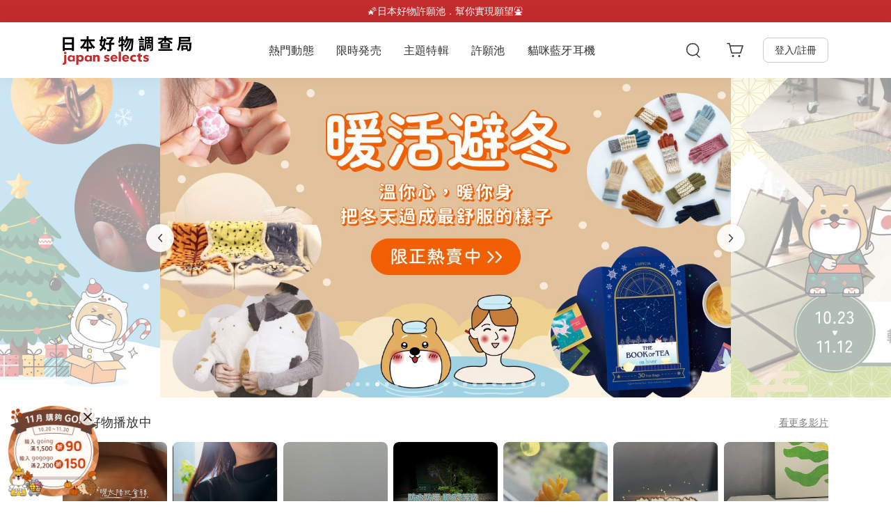

--- FILE ---
content_type: text/html; charset=utf-8
request_url: https://japanselects.com/products/oimo-merci-%E5%9C%B0%E7%93%9C%E7%B4%AB%E8%96%AF%E7%B6%9C%E5%90%88%E5%A4%BE%E5%BF%83%E9%A4%85%E4%B9%BE%E7%A6%AE%E7%9B%92-6%E5%85%A5
body_size: 11281
content:
<!doctype html>
<html lang="zh-TW">
  <head>
    <meta charset="utf-8">
    <meta http-equiv="X-UA-Compatible" content="IE=edge">
    <meta name="viewport" content="width=device-width,initial-scale=1,maximum-scale=1">
    <meta name="theme-color" content="">
    <link rel="canonical" href="https://japanselects.com/products/oimo-merci-%e5%9c%b0%e7%93%9c%e7%b4%ab%e8%96%af%e7%b6%9c%e5%90%88%e5%a4%be%e5%bf%83%e9%a4%85%e4%b9%be%e7%a6%ae%e7%9b%92-6%e5%85%a5"><link rel="icon" type="image/png" href="//japanselects.com/cdn/shop/files/favicon.png?crop=center&height=32&v=1653904786&width=32">

    <link rel="preconnect" href="https://cdn.shopify.com" crossorigin>
<link rel="dns-prefetch" href="https://cdn.shopify.com">
<link rel="preconnect" href="https://api.japanselects.com" crossorigin>
<link rel="dns-prefetch" href="https://api.japanselects.com">
<link rel="preconnect" href="https://citiesocial.s3.amazonaws.com">
<link rel="dns-prefetch" href="https://citiesocial.s3.amazonaws.com">
<link rel="preconnect" href="https://citiesocial.s3.ap-northeast-1.amazonaws.com">
<link rel="dns-prefetch" href="https://citiesocial.s3.ap-northeast-1.amazonaws.com">

    

<title>OIMO MERCI 地瓜紫薯綜合夾心餅乾禮盒 6入｜日本好物調查局</title>
<meta name="description" content="產品特色 無須填寫 無須填寫 無須填寫 產品介紹 無須填寫 商品規格 產地：無須填寫保固：無須填寫材質：無須填寫尺寸：無須填寫重量：無須填寫內容物：無須填寫">   

<meta property="og:site_name" content="日本好物調查局">
<meta property="og:url" content="https://japanselects.com/products/oimo-merci-%e5%9c%b0%e7%93%9c%e7%b4%ab%e8%96%af%e7%b6%9c%e5%90%88%e5%a4%be%e5%bf%83%e9%a4%85%e4%b9%be%e7%a6%ae%e7%9b%92-6%e5%85%a5">
<meta property="og:title" content="OIMO MERCI 地瓜紫薯綜合夾心餅乾禮盒 6入｜日本好物調查局">
<meta property="og:type" content="product">
<meta property="og:description" content="產品特色 無須填寫 無須填寫 無須填寫 產品介紹 無須填寫 商品規格 產地：無須填寫保固：無須填寫材質：無須填寫尺寸：無須填寫重量：無須填寫內容物：無須填寫"><meta property="og:image" content="http://japanselects.com/cdn/shop/products/E5_A4_BE_E5_BF_83_E9_A4_85_E4_B9_BE6_E5_85_A5-1200-02.jpg?v=1697131920">
  <meta property="og:image:secure_url" content="https://japanselects.com/cdn/shop/products/E5_A4_BE_E5_BF_83_E9_A4_85_E4_B9_BE6_E5_85_A5-1200-02.jpg?v=1697131920">
  <meta property="og:image:width" content="800">
  <meta property="og:image:height" content="800"><meta property="og:price:amount" content="580.00">
  <meta property="og:price:currency" content="TWD"><meta name="twitter:card" content="summary_large_image">
<meta name="twitter:title" content="OIMO MERCI 地瓜紫薯綜合夾心餅乾禮盒 6入｜日本好物調查局">
<meta name="twitter:description" content="產品特色 無須填寫 無須填寫 無須填寫 產品介紹 無須填寫 商品規格 產地：無須填寫保固：無須填寫材質：無須填寫尺寸：無須填寫重量：無須填寫內容物：無須填寫">



    <script>
  
</script>


    
    <script>
      window.customerId = '';
      window.customerEmail = '';
      window.themeId = '';
    </script>

    
    <script>
      window.resourceBaseUrl = "//japanselects.com/cdn/shop/t/1/assets/resourceBaseUrl.js?v=88887921567295264711671775884";
      window.resourceBaseUrl = window.resourceBaseUrl.slice(0, window.resourceBaseUrl.indexOf('resourceBaseUrl.js'));
    </script>

    
    <script>
      !function(){var analytics=window.analytics=window.analytics||[];if(!analytics.initialize)if(analytics.invoked)window.console&&console.error&&console.error("Segment snippet included twice.");else{analytics.invoked=!0;analytics.methods=["trackSubmit","trackClick","trackLink","trackForm","pageview","identify","reset","group","track","ready","alias","debug","page","once","off","on","addSourceMiddleware","addIntegrationMiddleware","setAnonymousId","addDestinationMiddleware"];analytics.factory=function(e){return function(){var t=Array.prototype.slice.call(arguments);t.unshift(e);analytics.push(t);return analytics}};for(var e=0;e<analytics.methods.length;e++){var key=analytics.methods[e];analytics[key]=analytics.factory(key)}analytics.load=function(key,e){var t=document.createElement("script");t.type="text/javascript";t.async=!0;t.src="https://cdn.segment.com/analytics.js/v1/" + key + "/analytics.min.js";var n=document.getElementsByTagName("script")[0];n.parentNode.insertBefore(t,n);analytics._loadOptions=e};analytics._writeKey="FyYKcLczRM6G5cJMeYBJ1RLIf6pFcvDf";;analytics.SNIPPET_VERSION="4.15.3";
      analytics.load("FyYKcLczRM6G5cJMeYBJ1RLIf6pFcvDf");
      }}();
    </script>

    <!-- Google Tag Manager -->
<script>(function(w,d,s,l,i){w[l]=w[l]||[];w[l].push({'gtm.start':
new Date().getTime(),event:'gtm.js'});var f=d.getElementsByTagName(s)[0],
j=d.createElement(s),dl=l!='dataLayer'?'&l='+l:'';j.async=true;j.src=
'https://www.googletagmanager.com/gtm.js?id='+i+dl;f.parentNode.insertBefore(j,f);
})(window,document,'script','dataLayer','GTM-K42BV7KM');</script>
<!-- End Google Tag Manager -->

<!-- Google tag (gtag.js) for Google Ads -->
<script async src="https://www.googletagmanager.com/gtag/js?id=AW-11451400207"></script>
<script>
  window.dataLayer = window.dataLayer || [];
  function gtag(){dataLayer.push(arguments);}
  gtag('js', new Date());
  gtag('config', 'AW-11451400207', {'allow_enhanced_conversions':true});
</script>
    
    <script>window.performance && window.performance.mark && window.performance.mark('shopify.content_for_header.start');</script><meta id="shopify-digital-wallet" name="shopify-digital-wallet" content="/63752962286/digital_wallets/dialog">
<link rel="alternate" type="application/json+oembed" href="https://japanselects.com/products/oimo-merci-%e5%9c%b0%e7%93%9c%e7%b4%ab%e8%96%af%e7%b6%9c%e5%90%88%e5%a4%be%e5%bf%83%e9%a4%85%e4%b9%be%e7%a6%ae%e7%9b%92-6%e5%85%a5.oembed">
<script async="async" src="/checkouts/internal/preloads.js?locale=zh-TW"></script>
<script id="shopify-features" type="application/json">{"accessToken":"32fe0f53e84457df20d6c618a88ed2d3","betas":["rich-media-storefront-analytics"],"domain":"japanselects.com","predictiveSearch":false,"shopId":63752962286,"locale":"zh-tw"}</script>
<script>var Shopify = Shopify || {};
Shopify.shop = "japanselects.myshopify.com";
Shopify.locale = "zh-TW";
Shopify.currency = {"active":"TWD","rate":"1.0"};
Shopify.country = "TW";
Shopify.theme = {"name":"Dawn","id":131967025390,"schema_name":"Dawn","schema_version":"4.0.0","theme_store_id":887,"role":"main"};
Shopify.theme.handle = "null";
Shopify.theme.style = {"id":null,"handle":null};
Shopify.cdnHost = "japanselects.com/cdn";
Shopify.routes = Shopify.routes || {};
Shopify.routes.root = "/";</script>
<script type="module">!function(o){(o.Shopify=o.Shopify||{}).modules=!0}(window);</script>
<script>!function(o){function n(){var o=[];function n(){o.push(Array.prototype.slice.apply(arguments))}return n.q=o,n}var t=o.Shopify=o.Shopify||{};t.loadFeatures=n(),t.autoloadFeatures=n()}(window);</script>
<script id="shop-js-analytics" type="application/json">{"pageType":"product"}</script>
<script defer="defer" async type="module" src="//japanselects.com/cdn/shopifycloud/shop-js/modules/v2/client.init-shop-cart-sync_CwZ1u-zS.zh-TW.esm.js"></script>
<script defer="defer" async type="module" src="//japanselects.com/cdn/shopifycloud/shop-js/modules/v2/chunk.common_BU7AaMqX.esm.js"></script>
<script type="module">
  await import("//japanselects.com/cdn/shopifycloud/shop-js/modules/v2/client.init-shop-cart-sync_CwZ1u-zS.zh-TW.esm.js");
await import("//japanselects.com/cdn/shopifycloud/shop-js/modules/v2/chunk.common_BU7AaMqX.esm.js");

  window.Shopify.SignInWithShop?.initShopCartSync?.({"fedCMEnabled":true,"windoidEnabled":true});

</script>
<script id="__st">var __st={"a":63752962286,"offset":28800,"reqid":"a03ef4b5-35a7-4a65-943f-0d02fe0d9180-1762532051","pageurl":"japanselects.com\/products\/oimo-merci-%E5%9C%B0%E7%93%9C%E7%B4%AB%E8%96%AF%E7%B6%9C%E5%90%88%E5%A4%BE%E5%BF%83%E9%A4%85%E4%B9%BE%E7%A6%AE%E7%9B%92-6%E5%85%A5","u":"c1ed7c782705","p":"product","rtyp":"product","rid":8137223209198};</script>
<script>window.ShopifyPaypalV4VisibilityTracking = true;</script>
<script id="captcha-bootstrap">!function(){'use strict';const t='contact',e='account',n='new_comment',o=[[t,t],['blogs',n],['comments',n],[t,'customer']],c=[[e,'customer_login'],[e,'guest_login'],[e,'recover_customer_password'],[e,'create_customer']],r=t=>t.map((([t,e])=>`form[action*='/${t}']:not([data-nocaptcha='true']) input[name='form_type'][value='${e}']`)).join(','),a=t=>()=>t?[...document.querySelectorAll(t)].map((t=>t.form)):[];function s(){const t=[...o],e=r(t);return a(e)}const i='password',u='form_key',d=['recaptcha-v3-token','g-recaptcha-response','h-captcha-response',i],f=()=>{try{return window.sessionStorage}catch{return}},m='__shopify_v',_=t=>t.elements[u];function p(t,e,n=!1){try{const o=window.sessionStorage,c=JSON.parse(o.getItem(e)),{data:r}=function(t){const{data:e,action:n}=t;return t[m]||n?{data:e,action:n}:{data:t,action:n}}(c);for(const[e,n]of Object.entries(r))t.elements[e]&&(t.elements[e].value=n);n&&o.removeItem(e)}catch(o){console.error('form repopulation failed',{error:o})}}const l='form_type',E='cptcha';function T(t){t.dataset[E]=!0}const w=window,h=w.document,L='Shopify',v='ce_forms',y='captcha';let A=!1;((t,e)=>{const n=(g='f06e6c50-85a8-45c8-87d0-21a2b65856fe',I='https://cdn.shopify.com/shopifycloud/storefront-forms-hcaptcha/ce_storefront_forms_captcha_hcaptcha.v1.5.2.iife.js',D={infoText:'已受到 hCaptcha 保護',privacyText:'隱私',termsText:'條款'},(t,e,n)=>{const o=w[L][v],c=o.bindForm;if(c)return c(t,g,e,D).then(n);var r;o.q.push([[t,g,e,D],n]),r=I,A||(h.body.append(Object.assign(h.createElement('script'),{id:'captcha-provider',async:!0,src:r})),A=!0)});var g,I,D;w[L]=w[L]||{},w[L][v]=w[L][v]||{},w[L][v].q=[],w[L][y]=w[L][y]||{},w[L][y].protect=function(t,e){n(t,void 0,e),T(t)},Object.freeze(w[L][y]),function(t,e,n,w,h,L){const[v,y,A,g]=function(t,e,n){const i=e?o:[],u=t?c:[],d=[...i,...u],f=r(d),m=r(i),_=r(d.filter((([t,e])=>n.includes(e))));return[a(f),a(m),a(_),s()]}(w,h,L),I=t=>{const e=t.target;return e instanceof HTMLFormElement?e:e&&e.form},D=t=>v().includes(t);t.addEventListener('submit',(t=>{const e=I(t);if(!e)return;const n=D(e)&&!e.dataset.hcaptchaBound&&!e.dataset.recaptchaBound,o=_(e),c=g().includes(e)&&(!o||!o.value);(n||c)&&t.preventDefault(),c&&!n&&(function(t){try{if(!f())return;!function(t){const e=f();if(!e)return;const n=_(t);if(!n)return;const o=n.value;o&&e.removeItem(o)}(t);const e=Array.from(Array(32),(()=>Math.random().toString(36)[2])).join('');!function(t,e){_(t)||t.append(Object.assign(document.createElement('input'),{type:'hidden',name:u})),t.elements[u].value=e}(t,e),function(t,e){const n=f();if(!n)return;const o=[...t.querySelectorAll(`input[type='${i}']`)].map((({name:t})=>t)),c=[...d,...o],r={};for(const[a,s]of new FormData(t).entries())c.includes(a)||(r[a]=s);n.setItem(e,JSON.stringify({[m]:1,action:t.action,data:r}))}(t,e)}catch(e){console.error('failed to persist form',e)}}(e),e.submit())}));const S=(t,e)=>{t&&!t.dataset[E]&&(n(t,e.some((e=>e===t))),T(t))};for(const o of['focusin','change'])t.addEventListener(o,(t=>{const e=I(t);D(e)&&S(e,y())}));const B=e.get('form_key'),M=e.get(l),P=B&&M;t.addEventListener('DOMContentLoaded',(()=>{const t=y();if(P)for(const e of t)e.elements[l].value===M&&p(e,B);[...new Set([...A(),...v().filter((t=>'true'===t.dataset.shopifyCaptcha))])].forEach((e=>S(e,t)))}))}(h,new URLSearchParams(w.location.search),n,t,e,['guest_login'])})(!0,!0)}();</script>
<script integrity="sha256-52AcMU7V7pcBOXWImdc/TAGTFKeNjmkeM1Pvks/DTgc=" data-source-attribution="shopify.loadfeatures" defer="defer" src="//japanselects.com/cdn/shopifycloud/storefront/assets/storefront/load_feature-81c60534.js" crossorigin="anonymous"></script>
<script data-source-attribution="shopify.dynamic_checkout.dynamic.init">var Shopify=Shopify||{};Shopify.PaymentButton=Shopify.PaymentButton||{isStorefrontPortableWallets:!0,init:function(){window.Shopify.PaymentButton.init=function(){};var t=document.createElement("script");t.src="https://japanselects.com/cdn/shopifycloud/portable-wallets/latest/portable-wallets.zh-tw.js",t.type="module",document.head.appendChild(t)}};
</script>
<script data-source-attribution="shopify.dynamic_checkout.buyer_consent">
  function portableWalletsHideBuyerConsent(e){var t=document.getElementById("shopify-buyer-consent"),n=document.getElementById("shopify-subscription-policy-button");t&&n&&(t.classList.add("hidden"),t.setAttribute("aria-hidden","true"),n.removeEventListener("click",e))}function portableWalletsShowBuyerConsent(e){var t=document.getElementById("shopify-buyer-consent"),n=document.getElementById("shopify-subscription-policy-button");t&&n&&(t.classList.remove("hidden"),t.removeAttribute("aria-hidden"),n.addEventListener("click",e))}window.Shopify?.PaymentButton&&(window.Shopify.PaymentButton.hideBuyerConsent=portableWalletsHideBuyerConsent,window.Shopify.PaymentButton.showBuyerConsent=portableWalletsShowBuyerConsent);
</script>
<script>
  function portableWalletsCleanup(e){e&&e.src&&console.error("Failed to load portable wallets script "+e.src);var t=document.querySelectorAll("shopify-accelerated-checkout .shopify-payment-button__skeleton, shopify-accelerated-checkout-cart .wallet-cart-button__skeleton"),e=document.getElementById("shopify-buyer-consent");for(let e=0;e<t.length;e++)t[e].remove();e&&e.remove()}function portableWalletsNotLoadedAsModule(e){e instanceof ErrorEvent&&"string"==typeof e.message&&e.message.includes("import.meta")&&"string"==typeof e.filename&&e.filename.includes("portable-wallets")&&(window.removeEventListener("error",portableWalletsNotLoadedAsModule),window.Shopify.PaymentButton.failedToLoad=e,"loading"===document.readyState?document.addEventListener("DOMContentLoaded",window.Shopify.PaymentButton.init):window.Shopify.PaymentButton.init())}window.addEventListener("error",portableWalletsNotLoadedAsModule);
</script>

<script type="module" src="https://japanselects.com/cdn/shopifycloud/portable-wallets/latest/portable-wallets.zh-tw.js" onError="portableWalletsCleanup(this)" crossorigin="anonymous"></script>
<script nomodule>
  document.addEventListener("DOMContentLoaded", portableWalletsCleanup);
</script>

<link id="shopify-accelerated-checkout-styles" rel="stylesheet" media="screen" href="https://japanselects.com/cdn/shopifycloud/portable-wallets/latest/accelerated-checkout-backwards-compat.css" crossorigin="anonymous">
<style id="shopify-accelerated-checkout-cart">
        #shopify-buyer-consent {
  margin-top: 1em;
  display: inline-block;
  width: 100%;
}

#shopify-buyer-consent.hidden {
  display: none;
}

#shopify-subscription-policy-button {
  background: none;
  border: none;
  padding: 0;
  text-decoration: underline;
  font-size: inherit;
  cursor: pointer;
}

#shopify-subscription-policy-button::before {
  box-shadow: none;
}

      </style>
<script id="sections-script" data-sections="main-product,product-recommendations" defer="defer" src="//japanselects.com/cdn/shop/t/1/compiled_assets/scripts.js?40310"></script>
<script>window.performance && window.performance.mark && window.performance.mark('shopify.content_for_header.end');</script>

    
    <script>
      if (Shopify.designMode) {
        document.documentElement.classList.add('shopify-design-mode');
      }
    </script>

    
    <script>
      window.IS_NEW_CHECKOUT = true;
      window.IS_SHOW_CART_SELECT = true;
      window.IS_SHOW_EZ_WAY_VERIFICATION =  true;
      window.HOT_SEARCH_KEYWORD =  "防災,長尾山雀,貓咪,復古,風扇,傘";
      window.CAN_LOOK_SOLD_OUT =  "charlie@citiesocial.com,janice@citiesocial.com,ruru@citiesocial.com,beka.chao@citiesocial.com,joy@citiesocial.com,jsnanakojs@gmail.com,jsshibay@gmail.com,doshouwan@gmail.com,lynn@citiesocial.com,elsie@citiesocial.com,szuyu@citiesocial.com,saier.wang@citiesocial.com,claire.chen@citiesocial.com,korimi.chien@citiesocial.com,erin.song@citiesocial.com,eric@citiesocial.com";
      window.IS_SHOW_HOT_SEARCH_KEYWORD =  true;
      window.IS_SHOW_RECENT_BESTSELLING =  true;
      window.IS_SHOW_BUY_A_WISH_BUTTON =  true;
      window.IS_SHOW_MENU_BAR_EXTRA_TAB =  true;
      window.IS_SHOW_XMAS_LOGO =  false;
      window.MENU_BAR_EXTRA_TAB_TEXT =  "貓咪藍牙耳機";
      window.MENU_BAR_EXTRA_TAB_HOT_TEXT =  "現貨供應中";
      window.MENU_BAR_EXTRA_TAB_SECONDARY_TEXT =  "買再送限量刺繡束口袋，還有一年保固！";
      window.MENU_BAR_EXTRA_TAB_URL =  "\/collections\/campaign-radius-cats-earphone";
      window.IS_SHOW_FALLING_ANIMATION =  false;
      window.FALLING_ANIMATION_URL =  "";
      window.IS_OPEN_FLOATING_CAMPAIGN = true;
      window.FLOATING_BUTTON_URL = "https:\/\/japanselects.com\/pages\/campaigns";
      window.FLOATING_BUTTON_REFERRAL_LABEL = "floating-cta";
      window.FLOATING_BUTTON_IMAGE = "//japanselects.com/cdn/shop/files/1_e8abafd6-12fe-4faf-8aea-c68abc98d3e1_300x300.png?v=1762157802";
      window.FLOATING_BUTTON_OPEN_ACCOUNT_MODAL = false;
      window.FLOATING_BUTTON_ONLY_SHOW_GUEST = false;
      window.IS_OPEN_MODAL_SURVEY = false;
    </script>

    
    <link href="//japanselects.com/cdn/shop/t/1/assets/vendors.bundle.css?v=23538050433577807931671775885" rel="stylesheet" type="text/css" media="all" />
    <link href="//japanselects.com/cdn/shop/t/1/assets/react-main.bundle.css?v=111229832205780310631684915486" rel="stylesheet" type="text/css" media="all" />
  <link href="https://monorail-edge.shopifysvc.com" rel="dns-prefetch">
<script>(function(){if ("sendBeacon" in navigator && "performance" in window) {try {var session_token_from_headers = performance.getEntriesByType('navigation')[0].serverTiming.find(x => x.name == '_s').description;} catch {var session_token_from_headers = undefined;}var session_cookie_matches = document.cookie.match(/_shopify_s=([^;]*)/);var session_token_from_cookie = session_cookie_matches && session_cookie_matches.length === 2 ? session_cookie_matches[1] : "";var session_token = session_token_from_headers || session_token_from_cookie || "";function handle_abandonment_event(e) {var entries = performance.getEntries().filter(function(entry) {return /monorail-edge.shopifysvc.com/.test(entry.name);});if (!window.abandonment_tracked && entries.length === 0) {window.abandonment_tracked = true;var currentMs = Date.now();var navigation_start = performance.timing.navigationStart;var payload = {shop_id: 63752962286,url: window.location.href,navigation_start,duration: currentMs - navigation_start,session_token,page_type: "product"};window.navigator.sendBeacon("https://monorail-edge.shopifysvc.com/v1/produce", JSON.stringify({schema_id: "online_store_buyer_site_abandonment/1.1",payload: payload,metadata: {event_created_at_ms: currentMs,event_sent_at_ms: currentMs}}));}}window.addEventListener('pagehide', handle_abandonment_event);}}());</script>
<script id="web-pixels-manager-setup">(function e(e,d,r,n,o){if(void 0===o&&(o={}),!Boolean(null===(a=null===(i=window.Shopify)||void 0===i?void 0:i.analytics)||void 0===a?void 0:a.replayQueue)){var i,a;window.Shopify=window.Shopify||{};var t=window.Shopify;t.analytics=t.analytics||{};var s=t.analytics;s.replayQueue=[],s.publish=function(e,d,r){return s.replayQueue.push([e,d,r]),!0};try{self.performance.mark("wpm:start")}catch(e){}var l=function(){var e={modern:/Edge?\/(1{2}[4-9]|1[2-9]\d|[2-9]\d{2}|\d{4,})\.\d+(\.\d+|)|Firefox\/(1{2}[4-9]|1[2-9]\d|[2-9]\d{2}|\d{4,})\.\d+(\.\d+|)|Chrom(ium|e)\/(9{2}|\d{3,})\.\d+(\.\d+|)|(Maci|X1{2}).+ Version\/(15\.\d+|(1[6-9]|[2-9]\d|\d{3,})\.\d+)([,.]\d+|)( \(\w+\)|)( Mobile\/\w+|) Safari\/|Chrome.+OPR\/(9{2}|\d{3,})\.\d+\.\d+|(CPU[ +]OS|iPhone[ +]OS|CPU[ +]iPhone|CPU IPhone OS|CPU iPad OS)[ +]+(15[._]\d+|(1[6-9]|[2-9]\d|\d{3,})[._]\d+)([._]\d+|)|Android:?[ /-](13[3-9]|1[4-9]\d|[2-9]\d{2}|\d{4,})(\.\d+|)(\.\d+|)|Android.+Firefox\/(13[5-9]|1[4-9]\d|[2-9]\d{2}|\d{4,})\.\d+(\.\d+|)|Android.+Chrom(ium|e)\/(13[3-9]|1[4-9]\d|[2-9]\d{2}|\d{4,})\.\d+(\.\d+|)|SamsungBrowser\/([2-9]\d|\d{3,})\.\d+/,legacy:/Edge?\/(1[6-9]|[2-9]\d|\d{3,})\.\d+(\.\d+|)|Firefox\/(5[4-9]|[6-9]\d|\d{3,})\.\d+(\.\d+|)|Chrom(ium|e)\/(5[1-9]|[6-9]\d|\d{3,})\.\d+(\.\d+|)([\d.]+$|.*Safari\/(?![\d.]+ Edge\/[\d.]+$))|(Maci|X1{2}).+ Version\/(10\.\d+|(1[1-9]|[2-9]\d|\d{3,})\.\d+)([,.]\d+|)( \(\w+\)|)( Mobile\/\w+|) Safari\/|Chrome.+OPR\/(3[89]|[4-9]\d|\d{3,})\.\d+\.\d+|(CPU[ +]OS|iPhone[ +]OS|CPU[ +]iPhone|CPU IPhone OS|CPU iPad OS)[ +]+(10[._]\d+|(1[1-9]|[2-9]\d|\d{3,})[._]\d+)([._]\d+|)|Android:?[ /-](13[3-9]|1[4-9]\d|[2-9]\d{2}|\d{4,})(\.\d+|)(\.\d+|)|Mobile Safari.+OPR\/([89]\d|\d{3,})\.\d+\.\d+|Android.+Firefox\/(13[5-9]|1[4-9]\d|[2-9]\d{2}|\d{4,})\.\d+(\.\d+|)|Android.+Chrom(ium|e)\/(13[3-9]|1[4-9]\d|[2-9]\d{2}|\d{4,})\.\d+(\.\d+|)|Android.+(UC? ?Browser|UCWEB|U3)[ /]?(15\.([5-9]|\d{2,})|(1[6-9]|[2-9]\d|\d{3,})\.\d+)\.\d+|SamsungBrowser\/(5\.\d+|([6-9]|\d{2,})\.\d+)|Android.+MQ{2}Browser\/(14(\.(9|\d{2,})|)|(1[5-9]|[2-9]\d|\d{3,})(\.\d+|))(\.\d+|)|K[Aa][Ii]OS\/(3\.\d+|([4-9]|\d{2,})\.\d+)(\.\d+|)/},d=e.modern,r=e.legacy,n=navigator.userAgent;return n.match(d)?"modern":n.match(r)?"legacy":"unknown"}(),u="modern"===l?"modern":"legacy",c=(null!=n?n:{modern:"",legacy:""})[u],f=function(e){return[e.baseUrl,"/wpm","/b",e.hashVersion,"modern"===e.buildTarget?"m":"l",".js"].join("")}({baseUrl:d,hashVersion:r,buildTarget:u}),m=function(e){var d=e.version,r=e.bundleTarget,n=e.surface,o=e.pageUrl,i=e.monorailEndpoint;return{emit:function(e){var a=e.status,t=e.errorMsg,s=(new Date).getTime(),l=JSON.stringify({metadata:{event_sent_at_ms:s},events:[{schema_id:"web_pixels_manager_load/3.1",payload:{version:d,bundle_target:r,page_url:o,status:a,surface:n,error_msg:t},metadata:{event_created_at_ms:s}}]});if(!i)return console&&console.warn&&console.warn("[Web Pixels Manager] No Monorail endpoint provided, skipping logging."),!1;try{return self.navigator.sendBeacon.bind(self.navigator)(i,l)}catch(e){}var u=new XMLHttpRequest;try{return u.open("POST",i,!0),u.setRequestHeader("Content-Type","text/plain"),u.send(l),!0}catch(e){return console&&console.warn&&console.warn("[Web Pixels Manager] Got an unhandled error while logging to Monorail."),!1}}}}({version:r,bundleTarget:l,surface:e.surface,pageUrl:self.location.href,monorailEndpoint:e.monorailEndpoint});try{o.browserTarget=l,function(e){var d=e.src,r=e.async,n=void 0===r||r,o=e.onload,i=e.onerror,a=e.sri,t=e.scriptDataAttributes,s=void 0===t?{}:t,l=document.createElement("script"),u=document.querySelector("head"),c=document.querySelector("body");if(l.async=n,l.src=d,a&&(l.integrity=a,l.crossOrigin="anonymous"),s)for(var f in s)if(Object.prototype.hasOwnProperty.call(s,f))try{l.dataset[f]=s[f]}catch(e){}if(o&&l.addEventListener("load",o),i&&l.addEventListener("error",i),u)u.appendChild(l);else{if(!c)throw new Error("Did not find a head or body element to append the script");c.appendChild(l)}}({src:f,async:!0,onload:function(){if(!function(){var e,d;return Boolean(null===(d=null===(e=window.Shopify)||void 0===e?void 0:e.analytics)||void 0===d?void 0:d.initialized)}()){var d=window.webPixelsManager.init(e)||void 0;if(d){var r=window.Shopify.analytics;r.replayQueue.forEach((function(e){var r=e[0],n=e[1],o=e[2];d.publishCustomEvent(r,n,o)})),r.replayQueue=[],r.publish=d.publishCustomEvent,r.visitor=d.visitor,r.initialized=!0}}},onerror:function(){return m.emit({status:"failed",errorMsg:"".concat(f," has failed to load")})},sri:function(e){var d=/^sha384-[A-Za-z0-9+/=]+$/;return"string"==typeof e&&d.test(e)}(c)?c:"",scriptDataAttributes:o}),m.emit({status:"loading"})}catch(e){m.emit({status:"failed",errorMsg:(null==e?void 0:e.message)||"Unknown error"})}}})({shopId: 63752962286,storefrontBaseUrl: "https://japanselects.com",extensionsBaseUrl: "https://extensions.shopifycdn.com/cdn/shopifycloud/web-pixels-manager",monorailEndpoint: "https://monorail-edge.shopifysvc.com/unstable/produce_batch",surface: "storefront-renderer",enabledBetaFlags: ["2dca8a86"],webPixelsConfigList: [{"id":"473432302","configuration":"{\"config\":\"{\\\"google_tag_ids\\\":[\\\"G-QQM2E8TFBD\\\",\\\"AW-11451400207\\\",\\\"GT-PJ43942\\\"],\\\"gtag_events\\\":[{\\\"type\\\":\\\"begin_checkout\\\",\\\"action_label\\\":[\\\"G-QQM2E8TFBD\\\",\\\"AW-11451400207\\\/-ATQCO-8-okbEI-AutQq\\\"]},{\\\"type\\\":\\\"search\\\",\\\"action_label\\\":[\\\"G-QQM2E8TFBD\\\",\\\"AW-11451400207\\\/vQvICOevhYobEI-AutQq\\\"]},{\\\"type\\\":\\\"view_item\\\",\\\"action_label\\\":[\\\"G-QQM2E8TFBD\\\",\\\"AW-11451400207\\\/70ueCOSvhYobEI-AutQq\\\",\\\"MC-Y6L0HT9RM4\\\"]},{\\\"type\\\":\\\"purchase\\\",\\\"action_label\\\":[\\\"G-QQM2E8TFBD\\\",\\\"AW-11451400207\\\/cQKCCOy8-okbEI-AutQq\\\",\\\"MC-Y6L0HT9RM4\\\"]},{\\\"type\\\":\\\"page_view\\\",\\\"action_label\\\":[\\\"G-QQM2E8TFBD\\\",\\\"AW-11451400207\\\/0ShyCO29-okbEI-AutQq\\\",\\\"MC-Y6L0HT9RM4\\\"]},{\\\"type\\\":\\\"add_payment_info\\\",\\\"action_label\\\":[\\\"G-QQM2E8TFBD\\\",\\\"AW-11451400207\\\/anWZCOqvhYobEI-AutQq\\\"]},{\\\"type\\\":\\\"add_to_cart\\\",\\\"action_label\\\":[\\\"G-QQM2E8TFBD\\\",\\\"AW-11451400207\\\/iHDCCOq9-okbEI-AutQq\\\"]}],\\\"enable_monitoring_mode\\\":false}\"}","eventPayloadVersion":"v1","runtimeContext":"OPEN","scriptVersion":"b2a88bafab3e21179ed38636efcd8a93","type":"APP","apiClientId":1780363,"privacyPurposes":[],"dataSharingAdjustments":{"protectedCustomerApprovalScopes":["read_customer_address","read_customer_email","read_customer_name","read_customer_personal_data","read_customer_phone"]}},{"id":"210010350","configuration":"{\"pixel_id\":\"374903700965151\",\"pixel_type\":\"facebook_pixel\"}","eventPayloadVersion":"v1","runtimeContext":"OPEN","scriptVersion":"ca16bc87fe92b6042fbaa3acc2fbdaa6","type":"APP","apiClientId":2329312,"privacyPurposes":["ANALYTICS","MARKETING","SALE_OF_DATA"],"dataSharingAdjustments":{"protectedCustomerApprovalScopes":["read_customer_address","read_customer_email","read_customer_name","read_customer_personal_data","read_customer_phone"]}},{"id":"79266030","eventPayloadVersion":"v1","runtimeContext":"LAX","scriptVersion":"1","type":"CUSTOM","privacyPurposes":["ANALYTICS"],"name":"Google Analytics tag (migrated)"},{"id":"shopify-app-pixel","configuration":"{}","eventPayloadVersion":"v1","runtimeContext":"STRICT","scriptVersion":"0450","apiClientId":"shopify-pixel","type":"APP","privacyPurposes":["ANALYTICS","MARKETING"]},{"id":"shopify-custom-pixel","eventPayloadVersion":"v1","runtimeContext":"LAX","scriptVersion":"0450","apiClientId":"shopify-pixel","type":"CUSTOM","privacyPurposes":["ANALYTICS","MARKETING"]}],isMerchantRequest: false,initData: {"shop":{"name":"日本好物調查局","paymentSettings":{"currencyCode":"TWD"},"myshopifyDomain":"japanselects.myshopify.com","countryCode":"TW","storefrontUrl":"https:\/\/japanselects.com"},"customer":null,"cart":null,"checkout":null,"productVariants":[{"price":{"amount":580.0,"currencyCode":"TWD"},"product":{"title":"OIMO MERCI 地瓜紫薯綜合夾心餅乾禮盒 6入","vendor":"OIMO MERCI","id":"8137223209198","untranslatedTitle":"OIMO MERCI 地瓜紫薯綜合夾心餅乾禮盒 6入","url":"\/products\/oimo-merci-%E5%9C%B0%E7%93%9C%E7%B4%AB%E8%96%AF%E7%B6%9C%E5%90%88%E5%A4%BE%E5%BF%83%E9%A4%85%E4%B9%BE%E7%A6%AE%E7%9B%92-6%E5%85%A5","type":"__generic"},"id":"44369460887790","image":{"src":"\/\/japanselects.com\/cdn\/shop\/products\/E5_A4_BE_E5_BF_83_E9_A4_85_E4_B9_BE6_E5_85_A5-1200-02.jpg?v=1697131920"},"sku":"202310139972259","title":"6入\/盒","untranslatedTitle":"6入\/盒"}],"purchasingCompany":null},},"https://japanselects.com/cdn","ae1676cfwd2530674p4253c800m34e853cb",{"modern":"","legacy":""},{"shopId":"63752962286","storefrontBaseUrl":"https:\/\/japanselects.com","extensionBaseUrl":"https:\/\/extensions.shopifycdn.com\/cdn\/shopifycloud\/web-pixels-manager","surface":"storefront-renderer","enabledBetaFlags":"[\"2dca8a86\"]","isMerchantRequest":"false","hashVersion":"ae1676cfwd2530674p4253c800m34e853cb","publish":"custom","events":"[[\"page_viewed\",{}],[\"product_viewed\",{\"productVariant\":{\"price\":{\"amount\":580.0,\"currencyCode\":\"TWD\"},\"product\":{\"title\":\"OIMO MERCI 地瓜紫薯綜合夾心餅乾禮盒 6入\",\"vendor\":\"OIMO MERCI\",\"id\":\"8137223209198\",\"untranslatedTitle\":\"OIMO MERCI 地瓜紫薯綜合夾心餅乾禮盒 6入\",\"url\":\"\/products\/oimo-merci-%E5%9C%B0%E7%93%9C%E7%B4%AB%E8%96%AF%E7%B6%9C%E5%90%88%E5%A4%BE%E5%BF%83%E9%A4%85%E4%B9%BE%E7%A6%AE%E7%9B%92-6%E5%85%A5\",\"type\":\"__generic\"},\"id\":\"44369460887790\",\"image\":{\"src\":\"\/\/japanselects.com\/cdn\/shop\/products\/E5_A4_BE_E5_BF_83_E9_A4_85_E4_B9_BE6_E5_85_A5-1200-02.jpg?v=1697131920\"},\"sku\":\"202310139972259\",\"title\":\"6入\/盒\",\"untranslatedTitle\":\"6入\/盒\"}}]]"});</script><script>
  window.ShopifyAnalytics = window.ShopifyAnalytics || {};
  window.ShopifyAnalytics.meta = window.ShopifyAnalytics.meta || {};
  window.ShopifyAnalytics.meta.currency = 'TWD';
  var meta = {"product":{"id":8137223209198,"gid":"gid:\/\/shopify\/Product\/8137223209198","vendor":"OIMO MERCI","type":"__generic","variants":[{"id":44369460887790,"price":58000,"name":"OIMO MERCI 地瓜紫薯綜合夾心餅乾禮盒 6入 - 6入\/盒","public_title":"6入\/盒","sku":"202310139972259"}],"remote":false},"page":{"pageType":"product","resourceType":"product","resourceId":8137223209198}};
  for (var attr in meta) {
    window.ShopifyAnalytics.meta[attr] = meta[attr];
  }
</script>
<script class="analytics">
  (function () {
    var customDocumentWrite = function(content) {
      var jquery = null;

      if (window.jQuery) {
        jquery = window.jQuery;
      } else if (window.Checkout && window.Checkout.$) {
        jquery = window.Checkout.$;
      }

      if (jquery) {
        jquery('body').append(content);
      }
    };

    var hasLoggedConversion = function(token) {
      if (token) {
        return document.cookie.indexOf('loggedConversion=' + token) !== -1;
      }
      return false;
    }

    var setCookieIfConversion = function(token) {
      if (token) {
        var twoMonthsFromNow = new Date(Date.now());
        twoMonthsFromNow.setMonth(twoMonthsFromNow.getMonth() + 2);

        document.cookie = 'loggedConversion=' + token + '; expires=' + twoMonthsFromNow;
      }
    }

    var trekkie = window.ShopifyAnalytics.lib = window.trekkie = window.trekkie || [];
    if (trekkie.integrations) {
      return;
    }
    trekkie.methods = [
      'identify',
      'page',
      'ready',
      'track',
      'trackForm',
      'trackLink'
    ];
    trekkie.factory = function(method) {
      return function() {
        var args = Array.prototype.slice.call(arguments);
        args.unshift(method);
        trekkie.push(args);
        return trekkie;
      };
    };
    for (var i = 0; i < trekkie.methods.length; i++) {
      var key = trekkie.methods[i];
      trekkie[key] = trekkie.factory(key);
    }
    trekkie.load = function(config) {
      trekkie.config = config || {};
      trekkie.config.initialDocumentCookie = document.cookie;
      var first = document.getElementsByTagName('script')[0];
      var script = document.createElement('script');
      script.type = 'text/javascript';
      script.onerror = function(e) {
        var scriptFallback = document.createElement('script');
        scriptFallback.type = 'text/javascript';
        scriptFallback.onerror = function(error) {
                var Monorail = {
      produce: function produce(monorailDomain, schemaId, payload) {
        var currentMs = new Date().getTime();
        var event = {
          schema_id: schemaId,
          payload: payload,
          metadata: {
            event_created_at_ms: currentMs,
            event_sent_at_ms: currentMs
          }
        };
        return Monorail.sendRequest("https://" + monorailDomain + "/v1/produce", JSON.stringify(event));
      },
      sendRequest: function sendRequest(endpointUrl, payload) {
        // Try the sendBeacon API
        if (window && window.navigator && typeof window.navigator.sendBeacon === 'function' && typeof window.Blob === 'function' && !Monorail.isIos12()) {
          var blobData = new window.Blob([payload], {
            type: 'text/plain'
          });

          if (window.navigator.sendBeacon(endpointUrl, blobData)) {
            return true;
          } // sendBeacon was not successful

        } // XHR beacon

        var xhr = new XMLHttpRequest();

        try {
          xhr.open('POST', endpointUrl);
          xhr.setRequestHeader('Content-Type', 'text/plain');
          xhr.send(payload);
        } catch (e) {
          console.log(e);
        }

        return false;
      },
      isIos12: function isIos12() {
        return window.navigator.userAgent.lastIndexOf('iPhone; CPU iPhone OS 12_') !== -1 || window.navigator.userAgent.lastIndexOf('iPad; CPU OS 12_') !== -1;
      }
    };
    Monorail.produce('monorail-edge.shopifysvc.com',
      'trekkie_storefront_load_errors/1.1',
      {shop_id: 63752962286,
      theme_id: 131967025390,
      app_name: "storefront",
      context_url: window.location.href,
      source_url: "//japanselects.com/cdn/s/trekkie.storefront.5ad93876886aa0a32f5bade9f25632a26c6f183a.min.js"});

        };
        scriptFallback.async = true;
        scriptFallback.src = '//japanselects.com/cdn/s/trekkie.storefront.5ad93876886aa0a32f5bade9f25632a26c6f183a.min.js';
        first.parentNode.insertBefore(scriptFallback, first);
      };
      script.async = true;
      script.src = '//japanselects.com/cdn/s/trekkie.storefront.5ad93876886aa0a32f5bade9f25632a26c6f183a.min.js';
      first.parentNode.insertBefore(script, first);
    };
    trekkie.load(
      {"Trekkie":{"appName":"storefront","development":false,"defaultAttributes":{"shopId":63752962286,"isMerchantRequest":null,"themeId":131967025390,"themeCityHash":"1805540787673821741","contentLanguage":"zh-TW","currency":"TWD"},"isServerSideCookieWritingEnabled":true,"monorailRegion":"shop_domain","enabledBetaFlags":["f0df213a"]},"Session Attribution":{},"S2S":{"facebookCapiEnabled":false,"source":"trekkie-storefront-renderer","apiClientId":580111}}
    );

    var loaded = false;
    trekkie.ready(function() {
      if (loaded) return;
      loaded = true;

      window.ShopifyAnalytics.lib = window.trekkie;

      var originalDocumentWrite = document.write;
      document.write = customDocumentWrite;
      try { window.ShopifyAnalytics.merchantGoogleAnalytics.call(this); } catch(error) {};
      document.write = originalDocumentWrite;

      window.ShopifyAnalytics.lib.page(null,{"pageType":"product","resourceType":"product","resourceId":8137223209198,"shopifyEmitted":true});

      var match = window.location.pathname.match(/checkouts\/(.+)\/(thank_you|post_purchase)/)
      var token = match? match[1]: undefined;
      if (!hasLoggedConversion(token)) {
        setCookieIfConversion(token);
        window.ShopifyAnalytics.lib.track("Viewed Product",{"currency":"TWD","variantId":44369460887790,"productId":8137223209198,"productGid":"gid:\/\/shopify\/Product\/8137223209198","name":"OIMO MERCI 地瓜紫薯綜合夾心餅乾禮盒 6入 - 6入\/盒","price":"580.00","sku":"202310139972259","brand":"OIMO MERCI","variant":"6入\/盒","category":"__generic","nonInteraction":true,"remote":false},undefined,undefined,{"shopifyEmitted":true});
      window.ShopifyAnalytics.lib.track("monorail:\/\/trekkie_storefront_viewed_product\/1.1",{"currency":"TWD","variantId":44369460887790,"productId":8137223209198,"productGid":"gid:\/\/shopify\/Product\/8137223209198","name":"OIMO MERCI 地瓜紫薯綜合夾心餅乾禮盒 6入 - 6入\/盒","price":"580.00","sku":"202310139972259","brand":"OIMO MERCI","variant":"6入\/盒","category":"__generic","nonInteraction":true,"remote":false,"referer":"https:\/\/japanselects.com\/products\/oimo-merci-%E5%9C%B0%E7%93%9C%E7%B4%AB%E8%96%AF%E7%B6%9C%E5%90%88%E5%A4%BE%E5%BF%83%E9%A4%85%E4%B9%BE%E7%A6%AE%E7%9B%92-6%E5%85%A5"});
      }
    });


        var eventsListenerScript = document.createElement('script');
        eventsListenerScript.async = true;
        eventsListenerScript.src = "//japanselects.com/cdn/shopifycloud/storefront/assets/shop_events_listener-3da45d37.js";
        document.getElementsByTagName('head')[0].appendChild(eventsListenerScript);

})();</script>
  <script>
  if (!window.ga || (window.ga && typeof window.ga !== 'function')) {
    window.ga = function ga() {
      (window.ga.q = window.ga.q || []).push(arguments);
      if (window.Shopify && window.Shopify.analytics && typeof window.Shopify.analytics.publish === 'function') {
        window.Shopify.analytics.publish("ga_stub_called", {}, {sendTo: "google_osp_migration"});
      }
      console.error("Shopify's Google Analytics stub called with:", Array.from(arguments), "\nSee https://help.shopify.com/manual/promoting-marketing/pixels/pixel-migration#google for more information.");
    };
    if (window.Shopify && window.Shopify.analytics && typeof window.Shopify.analytics.publish === 'function') {
      window.Shopify.analytics.publish("ga_stub_initialized", {}, {sendTo: "google_osp_migration"});
    }
  }
</script>
<script
  defer
  src="https://japanselects.com/cdn/shopifycloud/perf-kit/shopify-perf-kit-2.1.2.min.js"
  data-application="storefront-renderer"
  data-shop-id="63752962286"
  data-render-region="gcp-us-central1"
  data-page-type="product"
  data-theme-instance-id="131967025390"
  data-theme-name="Dawn"
  data-theme-version="4.0.0"
  data-monorail-region="shop_domain"
  data-resource-timing-sampling-rate="10"
  data-shs="true"
  data-shs-beacon="true"
  data-shs-export-with-fetch="true"
  data-shs-logs-sample-rate="1"
></script>
</head>

  <body>

    

    

    

    <div id="root"></div>

    
    <script src="//japanselects.com/cdn/shop/t/1/assets/vendor-corejs.bundle.js?v=7656875362031748441745319453"></script>
    <script src="//japanselects.com/cdn/shop/t/1/assets/vendor-react.bundle.js?v=55092511837726420661682502988"></script>
    <script src="//japanselects.com/cdn/shop/t/1/assets/vendors.bundle.js?v=140980369825431075201750738501"></script>
    <script src="//japanselects.com/cdn/shop/t/1/assets/react-main.bundle.js?v=19632063903749278451760956394"></script>

    <!-- Google Tag Manager (noscript) -->
    <noscript><iframe src="https://www.googletagmanager.com/ns.html?id=GTM-K42BV7KM"
    height="0" width="0" style="display:none;visibility:hidden"></iframe></noscript>
    <!-- End Google Tag Manager (noscript) -->

    
    <script src="//cdn.maac.app/widget/c2e39d6d07aa4c9db0f24e2d4e32e5dd.js"></script>

    
    
  </body>
</html>


--- FILE ---
content_type: text/css
request_url: https://japanselects.com/cdn/shop/t/1/assets/react-main.bundle.css?v=111229832205780310631684915486
body_size: 694
content:
#launcher{display:none !important}@media(min-width: 1200px){#launcher{display:inline-block !important}}
article,aside,details,figcaption,figure,footer,header,hgroup,nav,section,summary{display:block}audio,canvas,video{display:inline-block}audio:not([controls]){display:none;height:0}[hidden],template{display:none}html{background:#fff;color:#000;-webkit-text-size-adjust:100%;-ms-text-size-adjust:100%}html,button,input,select,textarea{font-family:sans-serif}body{margin:0}a{background:rgba(0,0,0,0)}a:focus{outline:thin dotted}a:hover,a:active{outline:0}h1{font-size:2em;margin:.67em 0}h2{font-size:1.5em;margin:.83em 0}h3{font-size:1.17em;margin:1em 0}h4{font-size:1em;margin:1.33em 0}h5{font-size:.83em;margin:1.67em 0}h6{font-size:.75em;margin:2.33em 0}abbr[title]{border-bottom:1px dotted}b,strong{font-weight:bold}dfn{font-style:italic}mark{background:#ff0;color:#000}code,kbd,pre,samp{font-family:monospace,serif;font-size:1em}pre{white-space:pre;white-space:pre-wrap;word-wrap:break-word}q{quotes:"“" "”" "‘" "’"}q:before,q:after{content:"";content:none}small{font-size:80%}sub,sup{font-size:75%;line-height:0;position:relative;vertical-align:baseline}sup{top:-0.5em}sub{bottom:-0.25em}img{border:0}svg:not(:root){overflow:hidden}figure{margin:0}fieldset{border:1px solid silver;margin:0 2px;padding:.35em .625em .75em}legend{border:0;padding:0;white-space:normal}button,input,select,textarea{font-family:inherit;font-size:100%;margin:0;vertical-align:baseline}button,input{line-height:normal}button,select{text-transform:none}button,html input[type=button],input[type=reset],input[type=submit]{-webkit-appearance:button;cursor:pointer}button[disabled],input[disabled]{cursor:default}button::-moz-focus-inner,input::-moz-focus-inner{border:0;padding:0}textarea{overflow:auto;vertical-align:top}table{border-collapse:collapse;border-spacing:0}input[type=search]{-webkit-appearance:textfield;-moz-box-sizing:content-box;-webkit-box-sizing:content-box;box-sizing:content-box}input[type=search]::-webkit-search-cancel-button,input[type=search]::-webkit-search-decoration{-webkit-appearance:none}input[type=checkbox],input[type=radio]{box-sizing:border-box;padding:0}::-webkit-input-placeholder{color:#b3b3b3}:-moz-placeholder{color:#b3b3b3;opacity:1}::-moz-placeholder{color:#b3b3b3;opacity:1}:-ms-input-placeholder{color:#b3b3b3}::-ms-input-placeholder{color:#b3b3b3}::placeholder{color:#b3b3b3}@media(max-width: 768px){#launcher{display:none}}:root{--app-height: 100vh}body,html,section,header,div,button,input,select,textarea,p,a{color:#333;box-sizing:border-box;font-family:"Helvetica Neue",Helvetica,Arial,"PingFang TC","儷黑 Pro","LiHei Pro","Heiti TC","PingFang SC","Heiti SC","文泉驛正黑","WenQuanYi Zen Hei","Hiragino Sans GB","微軟正黑體","Microsoft JhengHei UI","Microsoft JhengHei","Microsoft YaHei",sans-serif;font-size:14px;-webkit-tap-highlight-color:rgba(0,0,0,0);overflow-wrap:break-word}input.middle:focus{outline-width:0}input:focus,select:focus,textarea:focus,button:focus,a:focus{outline:none}h1,h2,h3,h4,h5,h6,p{margin:0}.no-scroll{overflow:hidden}.responsive-video-container{position:relative;width:100%;height:0;padding-bottom:56.25%}.responsive-video-container .responsive-video{position:absolute;top:0;left:0;width:100%;height:100%}.hide-zendesk-button{display:none !important}@keyframes skeletonShine{0%{background-position:-468px 0}100%{background-position:468px 0}}@media(max-width: 768px){.modal-slide-top.ReactModal__Overlay{background-color:rgba(0,0,0,0) !important;transition:all 300ms ease-in-out}.modal-slide-top.ReactModal__Overlay--after-open{background-color:rgba(0,0,0,.4) !important}.modal-slide-top.ReactModal__Overlay--before-close{background-color:rgba(0,0,0,0) !important;transition:all 300ms ease-in-out}.modal-slide-top .ReactModal__Content{opacity:0;transform:translateY(500px);transition:all 300ms ease-in-out}.modal-slide-top .ReactModal__Content--after-open{opacity:1;transform:translateY(0px)}.modal-slide-top .ReactModal__Content--before-close{opacity:0;transform:translateY(500px);transition:all 300ms ease-in-out}}


--- FILE ---
content_type: text/javascript
request_url: https://japanselects.com/cdn/shop/t/1/assets/vendor-corejs.bundle.js?v=7656875362031748441745319453
body_size: 39584
content:
(self.webpackChunkjapanselects_theme=self.webpackChunkjapanselects_theme||[]).push([[356],{15367:function(t,r,n){n(85906);var e=n(35703);t.exports=e("Array").concat},62383:function(t,r,n){n(21501);var e=n(35703);t.exports=e("Array").filter},8700:function(t,r,n){n(99076);var e=n(35703);t.exports=e("Array").indexOf},23866:function(t,r,n){n(68787);var e=n(35703);t.exports=e("Array").map},30891:function(t,r,n){n(81876);var e=n(35703);t.exports=e("Array").reduce},24900:function(t,r,n){n(60186);var e=n(35703);t.exports=e("Array").slice},56043:function(t,r,n){var e=n(7046),o=n(15367),i=Array.prototype;t.exports=function(t){var r=t.concat;return t===i||e(i,t)&&r===i.concat?o:r}},2480:function(t,r,n){var e=n(7046),o=n(62383),i=Array.prototype;t.exports=function(t){var r=t.filter;return t===i||e(i,t)&&r===i.filter?o:r}},34570:function(t,r,n){var e=n(7046),o=n(8700),i=Array.prototype;t.exports=function(t){var r=t.indexOf;return t===i||e(i,t)&&r===i.indexOf?o:r}},88287:function(t,r,n){var e=n(7046),o=n(23866),i=Array.prototype;t.exports=function(t){var r=t.map;return t===i||e(i,t)&&r===i.map?o:r}},68025:function(t,r,n){var e=n(7046),o=n(30891),i=Array.prototype;t.exports=function(t){var r=t.reduce;return t===i||e(i,t)&&r===i.reduce?o:r}},69601:function(t,r,n){var e=n(7046),o=n(24900),i=Array.prototype;t.exports=function(t){var r=t.slice;return t===i||e(i,t)&&r===i.slice?o:r}},84426:function(t,r,n){n(32619);var e=n(54058),o=n(79730);e.JSON||(e.JSON={stringify:JSON.stringify}),t.exports=function(t,r,n){return o(e.JSON.stringify,null,arguments)}},45999:function(t,r,n){n(49221);var e=n(54058);t.exports=e.Object.assign},7702:function(t,r,n){n(74979);var e=n(54058).Object,o=t.exports=function(t,r){return e.defineProperties(t,r)};e.defineProperties.sham&&(o.sham=!0)},48171:function(t,r,n){n(86450);var e=n(54058).Object,o=t.exports=function(t,r,n){return e.defineProperty(t,r,n)};e.defineProperty.sham&&(o.sham=!0)},286:function(t,r,n){n(46924);var e=n(54058).Object,o=t.exports=function(t,r){return e.getOwnPropertyDescriptor(t,r)};e.getOwnPropertyDescriptor.sham&&(o.sham=!0)},92766:function(t,r,n){n(88482);var e=n(54058);t.exports=e.Object.getOwnPropertyDescriptors},30498:function(t,r,n){n(35824);var e=n(54058);t.exports=e.Object.getOwnPropertySymbols},48494:function(t,r,n){n(21724);var e=n(54058);t.exports=e.Object.keys},7579:function(t,r,n){n(49718);var e=n(54058);t.exports=e.parseFloat},14983:function(t,r,n){n(7453);var e=n(54058);t.exports=e.Reflect.construct},24883:function(t,r,n){var e=n(21899),o=n(57475),i=n(15845),u=e.TypeError;t.exports=function(t){if(o(t))return t;throw u(i(t)+" is not a function")}},174:function(t,r,n){var e=n(21899),o=n(24284),i=n(15845),u=e.TypeError;t.exports=function(t){if(o(t))return t;throw u(i(t)+" is not a constructor")}},96059:function(t,r,n){var e=n(21899),o=n(10941),i=e.String,u=e.TypeError;t.exports=function(t){if(o(t))return t;throw u(i(t)+" is not an object")}},31692:function(t,r,n){var e=n(74529),o=n(59413),i=n(10623),u=function(t){return function(r,n,u){var a,c=e(r),f=i(c),s=o(u,f);if(t&&n!=n){for(;f>s;)if((a=c[s++])!=a)return!0}else for(;f>s;s++)if((t||s in c)&&c[s]===n)return t||s||0;return!t&&-1}};t.exports={includes:u(!0),indexOf:u(!1)}},3610:function(t,r,n){var e=n(86843),o=n(95329),i=n(37026),u=n(89678),a=n(10623),c=n(64692),f=o([].push),s=function(t){var r=1==t,n=2==t,o=3==t,s=4==t,p=6==t,l=7==t,v=5==t||p;return function(h,d,y,g){for(var x,b,m=u(h),w=i(m),O=e(d,y),S=a(w),A=0,E=g||c,j=r?E(h,S):n||l?E(h,0):void 0;S>A;A++)if((v||A in w)&&(b=O(x=w[A],A,m),t))if(r)j[A]=b;else if(b)switch(t){case 3:return!0;case 5:return x;case 6:return A;case 2:f(j,x)}else switch(t){case 4:return!1;case 7:f(j,x)}return p?-1:o||s?s:j}};t.exports={forEach:s(0),map:s(1),filter:s(2),some:s(3),every:s(4),find:s(5),findIndex:s(6),filterReject:s(7)}},50568:function(t,r,n){var e=n(95981),o=n(99813),i=n(53385),u=o("species");t.exports=function(t){return i>=51||!e((function(){var r=[];return(r.constructor={})[u]=function(){return{foo:1}},1!==r[t](Boolean).foo}))}},34194:function(t,r,n){"use strict";var e=n(95981);t.exports=function(t,r){var n=[][t];return!!n&&e((function(){n.call(null,r||function(){return 1},1)}))}},46499:function(t,r,n){var e=n(21899),o=n(24883),i=n(89678),u=n(37026),a=n(10623),c=e.TypeError,f=function(t){return function(r,n,e,f){o(n);var s=i(r),p=u(s),l=a(s),v=t?l-1:0,h=t?-1:1;if(e<2)for(;;){if(v in p){f=p[v],v+=h;break}if(v+=h,t?v<0:l<=v)throw c("Reduce of empty array with no initial value")}for(;t?v>=0:l>v;v+=h)v in p&&(f=n(f,p[v],v,s));return f}};t.exports={left:f(!1),right:f(!0)}},15790:function(t,r,n){var e=n(21899),o=n(59413),i=n(10623),u=n(55449),a=e.Array,c=Math.max;t.exports=function(t,r,n){for(var e=i(t),f=o(r,e),s=o(void 0===n?e:n,e),p=a(c(s-f,0)),l=0;f<s;f++,l++)u(p,l,t[f]);return p.length=l,p}},93765:function(t,r,n){var e=n(95329);t.exports=e([].slice)},5693:function(t,r,n){var e=n(21899),o=n(1052),i=n(24284),u=n(10941),a=n(99813)("species"),c=e.Array;t.exports=function(t){var r;return o(t)&&(r=t.constructor,(i(r)&&(r===c||o(r.prototype))||u(r)&&null===(r=r[a]))&&(r=void 0)),void 0===r?c:r}},64692:function(t,r,n){var e=n(5693);t.exports=function(t,r){return new(e(t))(0===r?0:r)}},82532:function(t,r,n){var e=n(95329),o=e({}.toString),i=e("".slice);t.exports=function(t){return i(o(t),8,-1)}},9697:function(t,r,n){var e=n(21899),o=n(22885),i=n(57475),u=n(82532),a=n(99813)("toStringTag"),c=e.Object,f="Arguments"==u(function(){return arguments}());t.exports=o?u:function(t){var r,n,e;return void 0===t?"Undefined":null===t?"Null":"string"==typeof(n=function(t,r){try{return t[r]}catch(t){}}(r=c(t),a))?n:f?u(r):"Object"==(e=u(r))&&i(r.callee)?"Arguments":e}},32029:function(t,r,n){var e=n(55746),o=n(65988),i=n(31887);t.exports=e?function(t,r,n){return o.f(t,r,i(1,n))}:function(t,r,n){return t[r]=n,t}},31887:function(t){t.exports=function(t,r){return{enumerable:!(1&t),configurable:!(2&t),writable:!(4&t),value:r}}},55449:function(t,r,n){"use strict";var e=n(83894),o=n(65988),i=n(31887);t.exports=function(t,r,n){var u=e(r);u in t?o.f(t,u,i(0,n)):t[u]=n}},66349:function(t,r,n){var e=n(54058),o=n(90953),i=n(11477),u=n(65988).f;t.exports=function(t){var r=e.Symbol||(e.Symbol={});o(r,t)||u(r,t,{value:i.f(t)})}},55746:function(t,r,n){var e=n(95981);t.exports=!e((function(){return 7!=Object.defineProperty({},1,{get:function(){return 7}})[1]}))},61333:function(t,r,n){var e=n(21899),o=n(10941),i=e.document,u=o(i)&&o(i.createElement);t.exports=function(t){return u?i.createElement(t):{}}},6049:function(t,r,n){var e=n(82532),o=n(21899);t.exports="process"==e(o.process)},2861:function(t,r,n){var e=n(626);t.exports=e("navigator","userAgent")||""},53385:function(t,r,n){var e,o,i=n(21899),u=n(2861),a=i.process,c=i.Deno,f=a&&a.versions||c&&c.version,s=f&&f.v8;s&&(o=(e=s.split("."))[0]>0&&e[0]<4?1:+(e[0]+e[1])),!o&&u&&(!(e=u.match(/Edge\/(\d+)/))||e[1]>=74)&&(e=u.match(/Chrome\/(\d+)/))&&(o=+e[1]),t.exports=o},35703:function(t,r,n){var e=n(54058);t.exports=function(t){return e[t+"Prototype"]}},56759:function(t){t.exports=["constructor","hasOwnProperty","isPrototypeOf","propertyIsEnumerable","toLocaleString","toString","valueOf"]},76887:function(t,r,n){"use strict";var e=n(21899),o=n(79730),i=n(95329),u=n(57475),a=n(49677).f,c=n(37252),f=n(54058),s=n(86843),p=n(32029),l=n(90953),v=function(t){var r=function(n,e,i){if(this instanceof r){switch(arguments.length){case 0:return new t;case 1:return new t(n);case 2:return new t(n,e)}return new t(n,e,i)}return o(t,this,arguments)};return r.prototype=t.prototype,r};t.exports=function(t,r){var n,o,h,d,y,g,x,b,m=t.target,w=t.global,O=t.stat,S=t.proto,A=w?e:O?e[m]:(e[m]||{}).prototype,E=w?f:f[m]||p(f,m,{})[m],j=E.prototype;for(h in r)n=!c(w?h:m+(O?".":"#")+h,t.forced)&&A&&l(A,h),y=E[h],n&&(g=t.noTargetGet?(b=a(A,h))&&b.value:A[h]),d=n&&g?g:r[h],n&&typeof y==typeof d||(x=t.bind&&n?s(d,e):t.wrap&&n?v(d):S&&u(d)?i(d):d,(t.sham||d&&d.sham||y&&y.sham)&&p(x,"sham",!0),p(E,h,x),S&&(l(f,o=m+"Prototype")||p(f,o,{}),p(f[o],h,d),t.real&&j&&!j[h]&&p(j,h,d)))}},95981:function(t){t.exports=function(t){try{return!!t()}catch(t){return!0}}},79730:function(t,r,n){var e=n(18285),o=Function.prototype,i=o.apply,u=o.call;t.exports="object"==typeof Reflect&&Reflect.apply||(e?u.bind(i):function(){return u.apply(i,arguments)})},86843:function(t,r,n){var e=n(95329),o=n(24883),i=n(18285),u=e(e.bind);t.exports=function(t,r){return o(t),void 0===r?t:i?u(t,r):function(){return t.apply(r,arguments)}}},18285:function(t,r,n){var e=n(95981);t.exports=!e((function(){var t=function(){}.bind();return"function"!=typeof t||t.hasOwnProperty("prototype")}))},98308:function(t,r,n){"use strict";var e=n(21899),o=n(95329),i=n(24883),u=n(10941),a=n(90953),c=n(93765),f=n(18285),s=e.Function,p=o([].concat),l=o([].join),v={},h=function(t,r,n){if(!a(v,r)){for(var e=[],o=0;o<r;o++)e[o]="a["+o+"]";v[r]=s("C,a","return new C("+l(e,",")+")")}return v[r](t,n)};t.exports=f?s.bind:function(t){var r=i(this),n=r.prototype,e=c(arguments,1),o=function(){var n=p(e,c(arguments));return this instanceof o?h(r,n.length,n):r.apply(t,n)};return u(n)&&(o.prototype=n),o}},78834:function(t,r,n){var e=n(18285),o=Function.prototype.call;t.exports=e?o.bind(o):function(){return o.apply(o,arguments)}},95329:function(t,r,n){var e=n(18285),o=Function.prototype,i=o.bind,u=o.call,a=e&&i.bind(u,u);t.exports=e?function(t){return t&&a(t)}:function(t){return t&&function(){return u.apply(t,arguments)}}},626:function(t,r,n){var e=n(54058),o=n(21899),i=n(57475),u=function(t){return i(t)?t:void 0};t.exports=function(t,r){return arguments.length<2?u(e[t])||u(o[t]):e[t]&&e[t][r]||o[t]&&o[t][r]}},14229:function(t,r,n){var e=n(24883);t.exports=function(t,r){var n=t[r];return null==n?void 0:e(n)}},21899:function(t,r,n){var e=function(t){return t&&t.Math==Math&&t};t.exports=e("object"==typeof globalThis&&globalThis)||e("object"==typeof window&&window)||e("object"==typeof self&&self)||e("object"==typeof n.g&&n.g)||function(){return this}()||Function("return this")()},90953:function(t,r,n){var e=n(95329),o=n(89678),i=e({}.hasOwnProperty);t.exports=Object.hasOwn||function(t,r){return i(o(t),r)}},27748:function(t){t.exports={}},15463:function(t,r,n){var e=n(626);t.exports=e("document","documentElement")},2840:function(t,r,n){var e=n(55746),o=n(95981),i=n(61333);t.exports=!e&&!o((function(){return 7!=Object.defineProperty(i("div"),"a",{get:function(){return 7}}).a}))},37026:function(t,r,n){var e=n(21899),o=n(95329),i=n(95981),u=n(82532),a=e.Object,c=o("".split);t.exports=i((function(){return!a("z").propertyIsEnumerable(0)}))?function(t){return"String"==u(t)?c(t,""):a(t)}:a},81302:function(t,r,n){var e=n(95329),o=n(57475),i=n(63030),u=e(Function.toString);o(i.inspectSource)||(i.inspectSource=function(t){return u(t)}),t.exports=i.inspectSource},45402:function(t,r,n){var e,o,i,u=n(38019),a=n(21899),c=n(95329),f=n(10941),s=n(32029),p=n(90953),l=n(63030),v=n(44262),h=n(27748),d="Object already initialized",y=a.TypeError,g=a.WeakMap;if(u||l.state){var x=l.state||(l.state=new g),b=c(x.get),m=c(x.has),w=c(x.set);e=function(t,r){if(m(x,t))throw new y(d);return r.facade=t,w(x,t,r),r},o=function(t){return b(x,t)||{}},i=function(t){return m(x,t)}}else{var O=v("state");h[O]=!0,e=function(t,r){if(p(t,O))throw new y(d);return r.facade=t,s(t,O,r),r},o=function(t){return p(t,O)?t[O]:{}},i=function(t){return p(t,O)}}t.exports={set:e,get:o,has:i,enforce:function(t){return i(t)?o(t):e(t,{})},getterFor:function(t){return function(r){var n;if(!f(r)||(n=o(r)).type!==t)throw y("Incompatible receiver, "+t+" required");return n}}}},1052:function(t,r,n){var e=n(82532);t.exports=Array.isArray||function(t){return"Array"==e(t)}},57475:function(t){t.exports=function(t){return"function"==typeof t}},24284:function(t,r,n){var e=n(95329),o=n(95981),i=n(57475),u=n(9697),a=n(626),c=n(81302),f=function(){},s=[],p=a("Reflect","construct"),l=/^\s*(?:class|function)\b/,v=e(l.exec),h=!l.exec(f),d=function(t){if(!i(t))return!1;try{return p(f,s,t),!0}catch(t){return!1}},y=function(t){if(!i(t))return!1;switch(u(t)){case"AsyncFunction":case"GeneratorFunction":case"AsyncGeneratorFunction":return!1}try{return h||!!v(l,c(t))}catch(t){return!0}};y.sham=!0,t.exports=!p||o((function(){var t;return d(d.call)||!d(Object)||!d((function(){t=!0}))||t}))?y:d},37252:function(t,r,n){var e=n(95981),o=n(57475),i=/#|\.prototype\./,u=function(t,r){var n=c[a(t)];return n==s||n!=f&&(o(r)?e(r):!!r)},a=u.normalize=function(t){return String(t).replace(i,".").toLowerCase()},c=u.data={},f=u.NATIVE="N",s=u.POLYFILL="P";t.exports=u},10941:function(t,r,n){var e=n(57475);t.exports=function(t){return"object"==typeof t?null!==t:e(t)}},82529:function(t){t.exports=!0},56664:function(t,r,n){var e=n(21899),o=n(626),i=n(57475),u=n(7046),a=n(32302),c=e.Object;t.exports=a?function(t){return"symbol"==typeof t}:function(t){var r=o("Symbol");return i(r)&&u(r.prototype,c(t))}},10623:function(t,r,n){var e=n(43057);t.exports=function(t){return e(t.length)}},25366:function(t,r,n){var e=n(72497);t.exports=e&&!!Symbol.for&&!!Symbol.keyFor},72497:function(t,r,n){var e=n(53385),o=n(95981);t.exports=!!Object.getOwnPropertySymbols&&!o((function(){var t=Symbol();return!String(t)||!(Object(t)instanceof Symbol)||!Symbol.sham&&e&&e<41}))},38019:function(t,r,n){var e=n(21899),o=n(57475),i=n(81302),u=e.WeakMap;t.exports=o(u)&&/native code/.test(i(u))},81942:function(t,r,n){var e=n(21899),o=n(95981),i=n(95329),u=n(85803),a=n(74853).trim,c=n(73483),f=i("".charAt),s=e.parseFloat,p=e.Symbol,l=p&&p.iterator,v=1/s(c+"-0")!=-1/0||l&&!o((function(){s(Object(l))}));t.exports=v?function(t){var r=a(u(t)),n=s(r);return 0===n&&"-"==f(r,0)?-0:n}:s},24420:function(t,r,n){"use strict";var e=n(55746),o=n(95329),i=n(78834),u=n(95981),a=n(14771),c=n(87857),f=n(36760),s=n(89678),p=n(37026),l=Object.assign,v=Object.defineProperty,h=o([].concat);t.exports=!l||u((function(){if(e&&1!==l({b:1},l(v({},"a",{enumerable:!0,get:function(){v(this,"b",{value:3,enumerable:!1})}}),{b:2})).b)return!0;var t={},r={},n=Symbol(),o="abcdefghijklmnopqrst";return t[n]=7,o.split("").forEach((function(t){r[t]=t})),7!=l({},t)[n]||a(l({},r)).join("")!=o}))?function(t,r){for(var n=s(t),o=arguments.length,u=1,l=c.f,v=f.f;o>u;)for(var d,y=p(arguments[u++]),g=l?h(a(y),l(y)):a(y),x=g.length,b=0;x>b;)d=g[b++],e&&!i(v,y,d)||(n[d]=y[d]);return n}:l},29290:function(t,r,n){var e,o=n(96059),i=n(59938),u=n(56759),a=n(27748),c=n(15463),f=n(61333),s=n(44262),p=s("IE_PROTO"),l=function(){},v=function(t){return"<script>"+t+"</"+"script>"},h=function(t){t.write(v("")),t.close();var r=t.parentWindow.Object;return t=null,r},d=function(){try{e=new ActiveXObject("htmlfile")}catch(t){}var t,r;d="undefined"!=typeof document?document.domain&&e?h(e):((r=f("iframe")).style.display="none",c.appendChild(r),r.src=String("javascript:"),(t=r.contentWindow.document).open(),t.write(v("document.F=Object")),t.close(),t.F):h(e);for(var n=u.length;n--;)delete d.prototype[u[n]];return d()};a[p]=!0,t.exports=Object.create||function(t,r){var n;return null!==t?(l.prototype=o(t),n=new l,l.prototype=null,n[p]=t):n=d(),void 0===r?n:i.f(n,r)}},59938:function(t,r,n){var e=n(55746),o=n(83937),i=n(65988),u=n(96059),a=n(74529),c=n(14771);r.f=e&&!o?Object.defineProperties:function(t,r){u(t);for(var n,e=a(r),o=c(r),f=o.length,s=0;f>s;)i.f(t,n=o[s++],e[n]);return t}},65988:function(t,r,n){var e=n(21899),o=n(55746),i=n(2840),u=n(83937),a=n(96059),c=n(83894),f=e.TypeError,s=Object.defineProperty,p=Object.getOwnPropertyDescriptor,l="enumerable",v="configurable",h="writable";r.f=o?u?function(t,r,n){if(a(t),r=c(r),a(n),"function"==typeof t&&"prototype"===r&&"value"in n&&h in n&&!n.writable){var e=p(t,r);e&&e.writable&&(t[r]=n.value,n={configurable:v in n?n.configurable:e.configurable,enumerable:l in n?n.enumerable:e.enumerable,writable:!1})}return s(t,r,n)}:s:function(t,r,n){if(a(t),r=c(r),a(n),i)try{return s(t,r,n)}catch(t){}if("get"in n||"set"in n)throw f("Accessors not supported");return"value"in n&&(t[r]=n.value),t}},49677:function(t,r,n){var e=n(55746),o=n(78834),i=n(36760),u=n(31887),a=n(74529),c=n(83894),f=n(90953),s=n(2840),p=Object.getOwnPropertyDescriptor;r.f=e?p:function(t,r){if(t=a(t),r=c(r),s)try{return p(t,r)}catch(t){}if(f(t,r))return u(!o(i.f,t,r),t[r])}},684:function(t,r,n){var e=n(82532),o=n(74529),i=n(10946).f,u=n(15790),a="object"==typeof window&&window&&Object.getOwnPropertyNames?Object.getOwnPropertyNames(window):[];t.exports.f=function(t){return a&&"Window"==e(t)?function(t){try{return i(t)}catch(t){return u(a)}}(t):i(o(t))}},10946:function(t,r,n){var e=n(55629),o=n(56759).concat("length","prototype");r.f=Object.getOwnPropertyNames||function(t){return e(t,o)}},87857:function(t,r){r.f=Object.getOwnPropertySymbols},7046:function(t,r,n){var e=n(95329);t.exports=e({}.isPrototypeOf)},55629:function(t,r,n){var e=n(95329),o=n(90953),i=n(74529),u=n(31692).indexOf,a=n(27748),c=e([].push);t.exports=function(t,r){var n,e=i(t),f=0,s=[];for(n in e)!o(a,n)&&o(e,n)&&c(s,n);for(;r.length>f;)o(e,n=r[f++])&&(~u(s,n)||c(s,n));return s}},14771:function(t,r,n){var e=n(55629),o=n(56759);t.exports=Object.keys||function(t){return e(t,o)}},36760:function(t,r){"use strict";var n={}.propertyIsEnumerable,e=Object.getOwnPropertyDescriptor,o=e&&!n.call({1:2},1);r.f=o?function(t){var r=e(this,t);return!!r&&r.enumerable}:n},95623:function(t,r,n){"use strict";var e=n(22885),o=n(9697);t.exports=e?{}.toString:function(){return"[object "+o(this)+"]"}},39811:function(t,r,n){var e=n(21899),o=n(78834),i=n(57475),u=n(10941),a=e.TypeError;t.exports=function(t,r){var n,e;if("string"===r&&i(n=t.toString)&&!u(e=o(n,t)))return e;if(i(n=t.valueOf)&&!u(e=o(n,t)))return e;if("string"!==r&&i(n=t.toString)&&!u(e=o(n,t)))return e;throw a("Can't convert object to primitive value")}},31136:function(t,r,n){var e=n(626),o=n(95329),i=n(10946),u=n(87857),a=n(96059),c=o([].concat);t.exports=e("Reflect","ownKeys")||function(t){var r=i.f(a(t)),n=u.f;return n?c(r,n(t)):r}},54058:function(t){t.exports={}},99754:function(t,r,n){var e=n(32029);t.exports=function(t,r,n,o){o&&o.enumerable?t[r]=n:e(t,r,n)}},48219:function(t,r,n){var e=n(21899).TypeError;t.exports=function(t){if(null==t)throw e("Can't call method on "+t);return t}},4911:function(t,r,n){var e=n(21899),o=Object.defineProperty;t.exports=function(t,r){try{o(e,t,{value:r,configurable:!0,writable:!0})}catch(n){e[t]=r}return r}},90904:function(t,r,n){var e=n(22885),o=n(65988).f,i=n(32029),u=n(90953),a=n(95623),c=n(99813)("toStringTag");t.exports=function(t,r,n,f){if(t){var s=n?t:t.prototype;u(s,c)||o(s,c,{configurable:!0,value:r}),f&&!e&&i(s,"toString",a)}}},44262:function(t,r,n){var e=n(68726),o=n(99418),i=e("keys");t.exports=function(t){return i[t]||(i[t]=o(t))}},63030:function(t,r,n){var e=n(21899),o=n(4911),i="__core-js_shared__",u=e[i]||o(i,{});t.exports=u},68726:function(t,r,n){var e=n(82529),o=n(63030);(t.exports=function(t,r){return o[t]||(o[t]=void 0!==r?r:{})})("versions",[]).push({version:"3.22.1",mode:e?"pure":"global",copyright:"© 2014-2022 Denis Pushkarev (zloirock.ru)",license:"https://github.com/zloirock/core-js/blob/v3.22.1/LICENSE",source:"https://github.com/zloirock/core-js"})},74853:function(t,r,n){var e=n(95329),o=n(48219),i=n(85803),u=n(73483),a=e("".replace),c="["+u+"]",f=RegExp("^"+c+c+"*"),s=RegExp(c+c+"*$"),p=function(t){return function(r){var n=i(o(r));return 1&t&&(n=a(n,f,"")),2&t&&(n=a(n,s,"")),n}};t.exports={start:p(1),end:p(2),trim:p(3)}},29630:function(t,r,n){var e=n(78834),o=n(626),i=n(99813),u=n(99754);t.exports=function(){var t=o("Symbol"),r=t&&t.prototype,n=r&&r.valueOf,a=i("toPrimitive");r&&!r[a]&&u(r,a,(function(t){return e(n,this)}))}},59413:function(t,r,n){var e=n(62435),o=Math.max,i=Math.min;t.exports=function(t,r){var n=e(t);return n<0?o(n+r,0):i(n,r)}},74529:function(t,r,n){var e=n(37026),o=n(48219);t.exports=function(t){return e(o(t))}},62435:function(t){var r=Math.ceil,n=Math.floor;t.exports=function(t){var e=+t;return e!=e||0===e?0:(e>0?n:r)(e)}},43057:function(t,r,n){var e=n(62435),o=Math.min;t.exports=function(t){return t>0?o(e(t),9007199254740991):0}},89678:function(t,r,n){var e=n(21899),o=n(48219),i=e.Object;t.exports=function(t){return i(o(t))}},46935:function(t,r,n){var e=n(21899),o=n(78834),i=n(10941),u=n(56664),a=n(14229),c=n(39811),f=n(99813),s=e.TypeError,p=f("toPrimitive");t.exports=function(t,r){if(!i(t)||u(t))return t;var n,e=a(t,p);if(e){if(void 0===r&&(r="default"),n=o(e,t,r),!i(n)||u(n))return n;throw s("Can't convert object to primitive value")}return void 0===r&&(r="number"),c(t,r)}},83894:function(t,r,n){var e=n(46935),o=n(56664);t.exports=function(t){var r=e(t,"string");return o(r)?r:r+""}},22885:function(t,r,n){var e={};e[n(99813)("toStringTag")]="z",t.exports="[object z]"===String(e)},85803:function(t,r,n){var e=n(21899),o=n(9697),i=e.String;t.exports=function(t){if("Symbol"===o(t))throw TypeError("Cannot convert a Symbol value to a string");return i(t)}},15845:function(t,r,n){var e=n(21899).String;t.exports=function(t){try{return e(t)}catch(t){return"Object"}}},99418:function(t,r,n){var e=n(95329),o=0,i=Math.random(),u=e(1..toString);t.exports=function(t){return"Symbol("+(void 0===t?"":t)+")_"+u(++o+i,36)}},32302:function(t,r,n){var e=n(72497);t.exports=e&&!Symbol.sham&&"symbol"==typeof Symbol.iterator},83937:function(t,r,n){var e=n(55746),o=n(95981);t.exports=e&&o((function(){return 42!=Object.defineProperty((function(){}),"prototype",{value:42,writable:!1}).prototype}))},11477:function(t,r,n){var e=n(99813);r.f=e},99813:function(t,r,n){var e=n(21899),o=n(68726),i=n(90953),u=n(99418),a=n(72497),c=n(32302),f=o("wks"),s=e.Symbol,p=s&&s.for,l=c?s:s&&s.withoutSetter||u;t.exports=function(t){if(!i(f,t)||!a&&"string"!=typeof f[t]){var r="Symbol."+t;a&&i(s,t)?f[t]=s[t]:f[t]=c&&p?p(r):l(r)}return f[t]}},73483:function(t){t.exports="\t\n\v\f\r                　\u2028\u2029\ufeff"},85906:function(t,r,n){"use strict";var e=n(76887),o=n(21899),i=n(95981),u=n(1052),a=n(10941),c=n(89678),f=n(10623),s=n(55449),p=n(64692),l=n(50568),v=n(99813),h=n(53385),d=v("isConcatSpreadable"),y=9007199254740991,g="Maximum allowed index exceeded",x=o.TypeError,b=h>=51||!i((function(){var t=[];return t[d]=!1,t.concat()[0]!==t})),m=l("concat"),w=function(t){if(!a(t))return!1;var r=t[d];return void 0!==r?!!r:u(t)};e({target:"Array",proto:!0,forced:!b||!m},{concat:function(t){var r,n,e,o,i,u=c(this),a=p(u,0),l=0;for(r=-1,e=arguments.length;r<e;r++)if(w(i=-1===r?u:arguments[r])){if(l+(o=f(i))>y)throw x(g);for(n=0;n<o;n++,l++)n in i&&s(a,l,i[n])}else{if(l>=y)throw x(g);s(a,l++,i)}return a.length=l,a}})},21501:function(t,r,n){"use strict";var e=n(76887),o=n(3610).filter;e({target:"Array",proto:!0,forced:!n(50568)("filter")},{filter:function(t){return o(this,t,arguments.length>1?arguments[1]:void 0)}})},99076:function(t,r,n){"use strict";var e=n(76887),o=n(95329),i=n(31692).indexOf,u=n(34194),a=o([].indexOf),c=!!a&&1/a([1],1,-0)<0,f=u("indexOf");e({target:"Array",proto:!0,forced:c||!f},{indexOf:function(t){var r=arguments.length>1?arguments[1]:void 0;return c?a(this,t,r)||0:i(this,t,r)}})},68787:function(t,r,n){"use strict";var e=n(76887),o=n(3610).map;e({target:"Array",proto:!0,forced:!n(50568)("map")},{map:function(t){return o(this,t,arguments.length>1?arguments[1]:void 0)}})},81876:function(t,r,n){"use strict";var e=n(76887),o=n(46499).left,i=n(34194),u=n(53385),a=n(6049);e({target:"Array",proto:!0,forced:!i("reduce")||!a&&u>79&&u<83},{reduce:function(t){var r=arguments.length;return o(this,t,r,r>1?arguments[1]:void 0)}})},60186:function(t,r,n){"use strict";var e=n(76887),o=n(21899),i=n(1052),u=n(24284),a=n(10941),c=n(59413),f=n(10623),s=n(74529),p=n(55449),l=n(99813),v=n(50568),h=n(93765),d=v("slice"),y=l("species"),g=o.Array,x=Math.max;e({target:"Array",proto:!0,forced:!d},{slice:function(t,r){var n,e,o,l=s(this),v=f(l),d=c(t,v),b=c(void 0===r?v:r,v);if(i(l)&&(n=l.constructor,(u(n)&&(n===g||i(n.prototype))||a(n)&&null===(n=n[y]))&&(n=void 0),n===g||void 0===n))return h(l,d,b);for(e=new(void 0===n?g:n)(x(b-d,0)),o=0;d<b;d++,o++)d in l&&p(e,o,l[d]);return e.length=o,e}})},32619:function(t,r,n){var e=n(76887),o=n(626),i=n(79730),u=n(78834),a=n(95329),c=n(95981),f=n(1052),s=n(57475),p=n(10941),l=n(56664),v=n(93765),h=n(72497),d=o("JSON","stringify"),y=a(/./.exec),g=a("".charAt),x=a("".charCodeAt),b=a("".replace),m=a(1..toString),w=/[\uD800-\uDFFF]/g,O=/^[\uD800-\uDBFF]$/,S=/^[\uDC00-\uDFFF]$/,A=!h||c((function(){var t=o("Symbol")();return"[null]"!=d([t])||"{}"!=d({a:t})||"{}"!=d(Object(t))})),E=c((function(){return'"\\udf06\\ud834"'!==d("\udf06\ud834")||'"\\udead"'!==d("\udead")})),j=function(t,r){var n=v(arguments),e=r;if((p(r)||void 0!==t)&&!l(t))return f(r)||(r=function(t,r){if(s(e)&&(r=u(e,this,t,r)),!l(r))return r}),n[1]=r,i(d,null,n)},T=function(t,r,n){var e=g(n,r-1),o=g(n,r+1);return y(O,t)&&!y(S,o)||y(S,t)&&!y(O,e)?"\\u"+m(x(t,0),16):t};d&&e({target:"JSON",stat:!0,forced:A||E},{stringify:function(t,r,n){var e=v(arguments),o=i(A?j:d,null,e);return E&&"string"==typeof o?b(o,w,T):o}})},49221:function(t,r,n){var e=n(76887),o=n(24420);e({target:"Object",stat:!0,forced:Object.assign!==o},{assign:o})},74979:function(t,r,n){var e=n(76887),o=n(55746),i=n(59938).f;e({target:"Object",stat:!0,forced:Object.defineProperties!==i,sham:!o},{defineProperties:i})},86450:function(t,r,n){var e=n(76887),o=n(55746),i=n(65988).f;e({target:"Object",stat:!0,forced:Object.defineProperty!==i,sham:!o},{defineProperty:i})},46924:function(t,r,n){var e=n(76887),o=n(95981),i=n(74529),u=n(49677).f,a=n(55746),c=o((function(){u(1)}));e({target:"Object",stat:!0,forced:!a||c,sham:!a},{getOwnPropertyDescriptor:function(t,r){return u(i(t),r)}})},88482:function(t,r,n){var e=n(76887),o=n(55746),i=n(31136),u=n(74529),a=n(49677),c=n(55449);e({target:"Object",stat:!0,sham:!o},{getOwnPropertyDescriptors:function(t){for(var r,n,e=u(t),o=a.f,f=i(e),s={},p=0;f.length>p;)void 0!==(n=o(e,r=f[p++]))&&c(s,r,n);return s}})},37144:function(t,r,n){var e=n(76887),o=n(72497),i=n(95981),u=n(87857),a=n(89678);e({target:"Object",stat:!0,forced:!o||i((function(){u.f(1)}))},{getOwnPropertySymbols:function(t){var r=u.f;return r?r(a(t)):[]}})},21724:function(t,r,n){var e=n(76887),o=n(89678),i=n(14771);e({target:"Object",stat:!0,forced:n(95981)((function(){i(1)}))},{keys:function(t){return i(o(t))}})},49718:function(t,r,n){var e=n(76887),o=n(81942);e({global:!0,forced:parseFloat!=o},{parseFloat:o})},7453:function(t,r,n){var e=n(76887),o=n(626),i=n(79730),u=n(98308),a=n(174),c=n(96059),f=n(10941),s=n(29290),p=n(95981),l=o("Reflect","construct"),v=Object.prototype,h=[].push,d=p((function(){function t(){}return!(l((function(){}),[],t)instanceof t)})),y=!p((function(){l((function(){}))})),g=d||y;e({target:"Reflect",stat:!0,forced:g,sham:g},{construct:function(t,r){a(t),c(r);var n=arguments.length<3?t:a(arguments[2]);if(y&&!d)return l(t,r,n);if(t==n){switch(r.length){case 0:return new t;case 1:return new t(r[0]);case 2:return new t(r[0],r[1]);case 3:return new t(r[0],r[1],r[2]);case 4:return new t(r[0],r[1],r[2],r[3])}var e=[null];return i(h,e,r),new(i(u,t,e))}var o=n.prototype,p=s(f(o)?o:v),g=i(t,p,r);return f(g)?g:p}})},48616:function(t,r,n){"use strict";var e=n(76887),o=n(21899),i=n(78834),u=n(95329),a=n(82529),c=n(55746),f=n(72497),s=n(95981),p=n(90953),l=n(7046),v=n(96059),h=n(74529),d=n(83894),y=n(85803),g=n(31887),x=n(29290),b=n(14771),m=n(10946),w=n(684),O=n(87857),S=n(49677),A=n(65988),E=n(59938),j=n(36760),T=n(99754),P=n(68726),R=n(44262),I=n(27748),k=n(99418),L=n(99813),F=n(11477),M=n(66349),C=n(29630),U=n(90904),N=n(45402),_=n(3610).forEach,D=R("hidden"),B="Symbol",z=N.set,q=N.getterFor(B),W=Object.prototype,G=o.Symbol,H=G&&G.prototype,Y=o.TypeError,V=o.QObject,$=S.f,J=A.f,K=w.f,X=j.f,Q=u([].push),Z=P("symbols"),tt=P("op-symbols"),rt=P("wks"),nt=!V||!V.prototype||!V.prototype.findChild,et=c&&s((function(){return 7!=x(J({},"a",{get:function(){return J(this,"a",{value:7}).a}})).a}))?function(t,r,n){var e=$(W,r);e&&delete W[r],J(t,r,n),e&&t!==W&&J(W,r,e)}:J,ot=function(t,r){var n=Z[t]=x(H);return z(n,{type:B,tag:t,description:r}),c||(n.description=r),n},it=function(t,r,n){t===W&&it(tt,r,n),v(t);var e=d(r);return v(n),p(Z,e)?(n.enumerable?(p(t,D)&&t[D][e]&&(t[D][e]=!1),n=x(n,{enumerable:g(0,!1)})):(p(t,D)||J(t,D,g(1,{})),t[D][e]=!0),et(t,e,n)):J(t,e,n)},ut=function(t,r){v(t);var n=h(r),e=b(n).concat(st(n));return _(e,(function(r){c&&!i(at,n,r)||it(t,r,n[r])})),t},at=function(t){var r=d(t),n=i(X,this,r);return!(this===W&&p(Z,r)&&!p(tt,r))&&(!(n||!p(this,r)||!p(Z,r)||p(this,D)&&this[D][r])||n)},ct=function(t,r){var n=h(t),e=d(r);if(n!==W||!p(Z,e)||p(tt,e)){var o=$(n,e);return!o||!p(Z,e)||p(n,D)&&n[D][e]||(o.enumerable=!0),o}},ft=function(t){var r=K(h(t)),n=[];return _(r,(function(t){p(Z,t)||p(I,t)||Q(n,t)})),n},st=function(t){var r=t===W,n=K(r?tt:h(t)),e=[];return _(n,(function(t){!p(Z,t)||r&&!p(W,t)||Q(e,Z[t])})),e};f||(G=function(){if(l(H,this))throw Y("Symbol is not a constructor");var t=arguments.length&&void 0!==arguments[0]?y(arguments[0]):void 0,r=k(t),n=function(t){this===W&&i(n,tt,t),p(this,D)&&p(this[D],r)&&(this[D][r]=!1),et(this,r,g(1,t))};return c&&nt&&et(W,r,{configurable:!0,set:n}),ot(r,t)},T(H=G.prototype,"toString",(function(){return q(this).tag})),T(G,"withoutSetter",(function(t){return ot(k(t),t)})),j.f=at,A.f=it,E.f=ut,S.f=ct,m.f=w.f=ft,O.f=st,F.f=function(t){return ot(L(t),t)},c&&(J(H,"description",{configurable:!0,get:function(){return q(this).description}}),a||T(W,"propertyIsEnumerable",at,{unsafe:!0}))),e({global:!0,wrap:!0,forced:!f,sham:!f},{Symbol:G}),_(b(rt),(function(t){M(t)})),e({target:B,stat:!0,forced:!f},{useSetter:function(){nt=!0},useSimple:function(){nt=!1}}),e({target:"Object",stat:!0,forced:!f,sham:!c},{create:function(t,r){return void 0===r?x(t):ut(x(t),r)},defineProperty:it,defineProperties:ut,getOwnPropertyDescriptor:ct}),e({target:"Object",stat:!0,forced:!f},{getOwnPropertyNames:ft}),C(),U(G,B),I[D]=!0},64523:function(t,r,n){var e=n(76887),o=n(626),i=n(90953),u=n(85803),a=n(68726),c=n(25366),f=a("string-to-symbol-registry"),s=a("symbol-to-string-registry");e({target:"Symbol",stat:!0,forced:!c},{for:function(t){var r=u(t);if(i(f,r))return f[r];var n=o("Symbol")(r);return f[r]=n,s[n]=r,n}})},35824:function(t,r,n){n(48616),n(64523),n(38608),n(32619),n(37144)},38608:function(t,r,n){var e=n(76887),o=n(90953),i=n(56664),u=n(15845),a=n(68726),c=n(25366),f=a("symbol-to-string-registry");e({target:"Symbol",stat:!0,forced:!c},{keyFor:function(t){if(!i(t))throw TypeError(u(t)+" is not a symbol");if(o(f,t))return f[t]}})},8065:function(t,r,n){var e=n(56043);t.exports=e},11955:function(t,r,n){var e=n(2480);t.exports=e},19373:function(t,r,n){var e=n(34570);t.exports=e},61798:function(t,r,n){var e=n(88287);t.exports=e},52527:function(t,r,n){var e=n(68025);t.exports=e},82073:function(t,r,n){var e=n(69601);t.exports=e},8933:function(t,r,n){var e=n(84426);t.exports=e},63383:function(t,r,n){var e=n(45999);t.exports=e},57396:function(t,r,n){var e=n(7702);t.exports=e},41910:function(t,r,n){var e=n(48171);t.exports=e},79427:function(t,r,n){var e=n(286);t.exports=e},62857:function(t,r,n){var e=n(92766);t.exports=e},9534:function(t,r,n){var e=n(30498);t.exports=e},23059:function(t,r,n){var e=n(48494);t.exports=e},66877:function(t,r,n){var e=n(7579);t.exports=e},61895:function(t,r,n){var e=n(14983);t.exports=e},19662:function(t,r,n){var e=n(17854),o=n(60614),i=n(66330),u=e.TypeError;t.exports=function(t){if(o(t))return t;throw u(i(t)+" is not a function")}},39483:function(t,r,n){var e=n(17854),o=n(4411),i=n(66330),u=e.TypeError;t.exports=function(t){if(o(t))return t;throw u(i(t)+" is not a constructor")}},96077:function(t,r,n){var e=n(17854),o=n(60614),i=e.String,u=e.TypeError;t.exports=function(t){if("object"==typeof t||o(t))return t;throw u("Can't set "+i(t)+" as a prototype")}},51223:function(t,r,n){var e=n(5112),o=n(70030),i=n(3070),u=e("unscopables"),a=Array.prototype;null==a[u]&&i.f(a,u,{configurable:!0,value:o(null)}),t.exports=function(t){a[u][t]=!0}},31530:function(t,r,n){"use strict";var e=n(28710).charAt;t.exports=function(t,r,n){return r+(n?e(t,r).length:1)}},25787:function(t,r,n){var e=n(17854),o=n(47976),i=e.TypeError;t.exports=function(t,r){if(o(r,t))return t;throw i("Incorrect invocation")}},19670:function(t,r,n){var e=n(17854),o=n(70111),i=e.String,u=e.TypeError;t.exports=function(t){if(o(t))return t;throw u(i(t)+" is not an object")}},24019:function(t){t.exports="undefined"!=typeof ArrayBuffer&&"undefined"!=typeof DataView},7556:function(t,r,n){var e=n(47293);t.exports=e((function(){if("function"==typeof ArrayBuffer){var t=new ArrayBuffer(8);Object.isExtensible(t)&&Object.defineProperty(t,"a",{value:8})}}))},90260:function(t,r,n){"use strict";var e,o,i,u=n(24019),a=n(19781),c=n(17854),f=n(60614),s=n(70111),p=n(92597),l=n(70648),v=n(66330),h=n(68880),d=n(31320),y=n(3070).f,g=n(47976),x=n(79518),b=n(27674),m=n(5112),w=n(69711),O=c.Int8Array,S=O&&O.prototype,A=c.Uint8ClampedArray,E=A&&A.prototype,j=O&&x(O),T=S&&x(S),P=Object.prototype,R=c.TypeError,I=m("toStringTag"),k=w("TYPED_ARRAY_TAG"),L=w("TYPED_ARRAY_CONSTRUCTOR"),F=u&&!!b&&"Opera"!==l(c.opera),M=!1,C={Int8Array:1,Uint8Array:1,Uint8ClampedArray:1,Int16Array:2,Uint16Array:2,Int32Array:4,Uint32Array:4,Float32Array:4,Float64Array:8},U={BigInt64Array:8,BigUint64Array:8},N=function(t){if(!s(t))return!1;var r=l(t);return p(C,r)||p(U,r)};for(e in C)(i=(o=c[e])&&o.prototype)?h(i,L,o):F=!1;for(e in U)(i=(o=c[e])&&o.prototype)&&h(i,L,o);if((!F||!f(j)||j===Function.prototype)&&(j=function(){throw R("Incorrect invocation")},F))for(e in C)c[e]&&b(c[e],j);if((!F||!T||T===P)&&(T=j.prototype,F))for(e in C)c[e]&&b(c[e].prototype,T);if(F&&x(E)!==T&&b(E,T),a&&!p(T,I))for(e in M=!0,y(T,I,{get:function(){return s(this)?this[k]:void 0}}),C)c[e]&&h(c[e],k,e);t.exports={NATIVE_ARRAY_BUFFER_VIEWS:F,TYPED_ARRAY_CONSTRUCTOR:L,TYPED_ARRAY_TAG:M&&k,aTypedArray:function(t){if(N(t))return t;throw R("Target is not a typed array")},aTypedArrayConstructor:function(t){if(f(t)&&(!b||g(j,t)))return t;throw R(v(t)+" is not a typed array constructor")},exportTypedArrayMethod:function(t,r,n,e){if(a){if(n)for(var o in C){var i=c[o];if(i&&p(i.prototype,t))try{delete i.prototype[t]}catch(n){try{i.prototype[t]=r}catch(t){}}}T[t]&&!n||d(T,t,n?r:F&&S[t]||r,e)}},exportTypedArrayStaticMethod:function(t,r,n){var e,o;if(a){if(b){if(n)for(e in C)if((o=c[e])&&p(o,t))try{delete o[t]}catch(t){}if(j[t]&&!n)return;try{return d(j,t,n?r:F&&j[t]||r)}catch(t){}}for(e in C)!(o=c[e])||o[t]&&!n||d(o,t,r)}},isView:function(t){if(!s(t))return!1;var r=l(t);return"DataView"===r||p(C,r)||p(U,r)},isTypedArray:N,TypedArray:j,TypedArrayPrototype:T}},13331:function(t,r,n){"use strict";var e=n(17854),o=n(1702),i=n(19781),u=n(24019),a=n(76530),c=n(68880),f=n(12248),s=n(47293),p=n(25787),l=n(19303),v=n(17466),h=n(57067),d=n(11179),y=n(79518),g=n(27674),x=n(8006).f,b=n(3070).f,m=n(21285),w=n(41589),O=n(58003),S=n(29909),A=a.PROPER,E=a.CONFIGURABLE,j=S.get,T=S.set,P="ArrayBuffer",R="DataView",I="Wrong index",k=e.ArrayBuffer,L=k,F=L&&L.prototype,M=e.DataView,C=M&&M.prototype,U=Object.prototype,N=e.Array,_=e.RangeError,D=o(m),B=o([].reverse),z=d.pack,q=d.unpack,W=function(t){return[255&t]},G=function(t){return[255&t,t>>8&255]},H=function(t){return[255&t,t>>8&255,t>>16&255,t>>24&255]},Y=function(t){return t[3]<<24|t[2]<<16|t[1]<<8|t[0]},V=function(t){return z(t,23,4)},$=function(t){return z(t,52,8)},J=function(t,r){b(t.prototype,r,{get:function(){return j(this)[r]}})},K=function(t,r,n,e){var o=h(n),i=j(t);if(o+r>i.byteLength)throw _(I);var u=j(i.buffer).bytes,a=o+i.byteOffset,c=w(u,a,a+r);return e?c:B(c)},X=function(t,r,n,e,o,i){var u=h(n),a=j(t);if(u+r>a.byteLength)throw _(I);for(var c=j(a.buffer).bytes,f=u+a.byteOffset,s=e(+o),p=0;p<r;p++)c[f+p]=s[i?p:r-p-1]};if(u){var Q=A&&k.name!==P;if(s((function(){k(1)}))&&s((function(){new k(-1)}))&&!s((function(){return new k,new k(1.5),new k(NaN),Q&&!E})))Q&&E&&c(k,"name",P);else{(L=function(t){return p(this,F),new k(h(t))}).prototype=F;for(var Z,tt=x(k),rt=0;tt.length>rt;)(Z=tt[rt++])in L||c(L,Z,k[Z]);F.constructor=L}g&&y(C)!==U&&g(C,U);var nt=new M(new L(2)),et=o(C.setInt8);nt.setInt8(0,2147483648),nt.setInt8(1,2147483649),!nt.getInt8(0)&&nt.getInt8(1)||f(C,{setInt8:function(t,r){et(this,t,r<<24>>24)},setUint8:function(t,r){et(this,t,r<<24>>24)}},{unsafe:!0})}else F=(L=function(t){p(this,F);var r=h(t);T(this,{bytes:D(N(r),0),byteLength:r}),i||(this.byteLength=r)}).prototype,C=(M=function(t,r,n){p(this,C),p(t,F);var e=j(t).byteLength,o=l(r);if(o<0||o>e)throw _("Wrong offset");if(o+(n=void 0===n?e-o:v(n))>e)throw _("Wrong length");T(this,{buffer:t,byteLength:n,byteOffset:o}),i||(this.buffer=t,this.byteLength=n,this.byteOffset=o)}).prototype,i&&(J(L,"byteLength"),J(M,"buffer"),J(M,"byteLength"),J(M,"byteOffset")),f(C,{getInt8:function(t){return K(this,1,t)[0]<<24>>24},getUint8:function(t){return K(this,1,t)[0]},getInt16:function(t){var r=K(this,2,t,arguments.length>1?arguments[1]:void 0);return(r[1]<<8|r[0])<<16>>16},getUint16:function(t){var r=K(this,2,t,arguments.length>1?arguments[1]:void 0);return r[1]<<8|r[0]},getInt32:function(t){return Y(K(this,4,t,arguments.length>1?arguments[1]:void 0))},getUint32:function(t){return Y(K(this,4,t,arguments.length>1?arguments[1]:void 0))>>>0},getFloat32:function(t){return q(K(this,4,t,arguments.length>1?arguments[1]:void 0),23)},getFloat64:function(t){return q(K(this,8,t,arguments.length>1?arguments[1]:void 0),52)},setInt8:function(t,r){X(this,1,t,W,r)},setUint8:function(t,r){X(this,1,t,W,r)},setInt16:function(t,r){X(this,2,t,G,r,arguments.length>2?arguments[2]:void 0)},setUint16:function(t,r){X(this,2,t,G,r,arguments.length>2?arguments[2]:void 0)},setInt32:function(t,r){X(this,4,t,H,r,arguments.length>2?arguments[2]:void 0)},setUint32:function(t,r){X(this,4,t,H,r,arguments.length>2?arguments[2]:void 0)},setFloat32:function(t,r){X(this,4,t,V,r,arguments.length>2?arguments[2]:void 0)},setFloat64:function(t,r){X(this,8,t,$,r,arguments.length>2?arguments[2]:void 0)}});O(L,P),O(M,R),t.exports={ArrayBuffer:L,DataView:M}},1048:function(t,r,n){"use strict";var e=n(47908),o=n(51400),i=n(26244),u=Math.min;t.exports=[].copyWithin||function(t,r){var n=e(this),a=i(n),c=o(t,a),f=o(r,a),s=arguments.length>2?arguments[2]:void 0,p=u((void 0===s?a:o(s,a))-f,a-c),l=1;for(f<c&&c<f+p&&(l=-1,f+=p-1,c+=p-1);p-- >0;)f in n?n[c]=n[f]:delete n[c],c+=l,f+=l;return n}},21285:function(t,r,n){"use strict";var e=n(47908),o=n(51400),i=n(26244);t.exports=function(t){for(var r=e(this),n=i(r),u=arguments.length,a=o(u>1?arguments[1]:void 0,n),c=u>2?arguments[2]:void 0,f=void 0===c?n:o(c,n);f>a;)r[a++]=t;return r}},18533:function(t,r,n){"use strict";var e=n(42092).forEach,o=n(9341)("forEach");t.exports=o?[].forEach:function(t){return e(this,t,arguments.length>1?arguments[1]:void 0)}},97745:function(t,r,n){var e=n(26244);t.exports=function(t,r){for(var n=0,o=e(r),i=new t(o);o>n;)i[n]=r[n++];return i}},48457:function(t,r,n){"use strict";var e=n(17854),o=n(49974),i=n(46916),u=n(47908),a=n(53411),c=n(97659),f=n(4411),s=n(26244),p=n(86135),l=n(18554),v=n(71246),h=e.Array;t.exports=function(t){var r=u(t),n=f(this),e=arguments.length,d=e>1?arguments[1]:void 0,y=void 0!==d;y&&(d=o(d,e>2?arguments[2]:void 0));var g,x,b,m,w,O,S=v(r),A=0;if(!S||this==h&&c(S))for(g=s(r),x=n?new this(g):h(g);g>A;A++)O=y?d(r[A],A):r[A],p(x,A,O);else for(w=(m=l(r,S)).next,x=n?new this:[];!(b=i(w,m)).done;A++)O=y?a(m,d,[b.value,A],!0):b.value,p(x,A,O);return x.length=A,x}},41318:function(t,r,n){var e=n(45656),o=n(51400),i=n(26244),u=function(t){return function(r,n,u){var a,c=e(r),f=i(c),s=o(u,f);if(t&&n!=n){for(;f>s;)if((a=c[s++])!=a)return!0}else for(;f>s;s++)if((t||s in c)&&c[s]===n)return t||s||0;return!t&&-1}};t.exports={includes:u(!0),indexOf:u(!1)}},42092:function(t,r,n){var e=n(49974),o=n(1702),i=n(68361),u=n(47908),a=n(26244),c=n(65417),f=o([].push),s=function(t){var r=1==t,n=2==t,o=3==t,s=4==t,p=6==t,l=7==t,v=5==t||p;return function(h,d,y,g){for(var x,b,m=u(h),w=i(m),O=e(d,y),S=a(w),A=0,E=g||c,j=r?E(h,S):n||l?E(h,0):void 0;S>A;A++)if((v||A in w)&&(b=O(x=w[A],A,m),t))if(r)j[A]=b;else if(b)switch(t){case 3:return!0;case 5:return x;case 6:return A;case 2:f(j,x)}else switch(t){case 4:return!1;case 7:f(j,x)}return p?-1:o||s?s:j}};t.exports={forEach:s(0),map:s(1),filter:s(2),some:s(3),every:s(4),find:s(5),findIndex:s(6),filterReject:s(7)}},86583:function(t,r,n){"use strict";var e=n(22104),o=n(45656),i=n(19303),u=n(26244),a=n(9341),c=Math.min,f=[].lastIndexOf,s=!!f&&1/[1].lastIndexOf(1,-0)<0,p=a("lastIndexOf"),l=s||!p;t.exports=l?function(t){if(s)return e(f,this,arguments)||0;var r=o(this),n=u(r),a=n-1;for(arguments.length>1&&(a=c(a,i(arguments[1]))),a<0&&(a=n+a);a>=0;a--)if(a in r&&r[a]===t)return a||0;return-1}:f},81194:function(t,r,n){var e=n(47293),o=n(5112),i=n(7392),u=o("species");t.exports=function(t){return i>=51||!e((function(){var r=[];return(r.constructor={})[u]=function(){return{foo:1}},1!==r[t](Boolean).foo}))}},9341:function(t,r,n){"use strict";var e=n(47293);t.exports=function(t,r){var n=[][t];return!!n&&e((function(){n.call(null,r||function(){return 1},1)}))}},53671:function(t,r,n){var e=n(17854),o=n(19662),i=n(47908),u=n(68361),a=n(26244),c=e.TypeError,f=function(t){return function(r,n,e,f){o(n);var s=i(r),p=u(s),l=a(s),v=t?l-1:0,h=t?-1:1;if(e<2)for(;;){if(v in p){f=p[v],v+=h;break}if(v+=h,t?v<0:l<=v)throw c("Reduce of empty array with no initial value")}for(;t?v>=0:l>v;v+=h)v in p&&(f=n(f,p[v],v,s));return f}};t.exports={left:f(!1),right:f(!0)}},41589:function(t,r,n){var e=n(17854),o=n(51400),i=n(26244),u=n(86135),a=e.Array,c=Math.max;t.exports=function(t,r,n){for(var e=i(t),f=o(r,e),s=o(void 0===n?e:n,e),p=a(c(s-f,0)),l=0;f<s;f++,l++)u(p,l,t[f]);return p.length=l,p}},50206:function(t,r,n){var e=n(1702);t.exports=e([].slice)},94362:function(t,r,n){var e=n(41589),o=Math.floor,i=function(t,r){var n=t.length,c=o(n/2);return n<8?u(t,r):a(t,i(e(t,0,c),r),i(e(t,c),r),r)},u=function(t,r){for(var n,e,o=t.length,i=1;i<o;){for(e=i,n=t[i];e&&r(t[e-1],n)>0;)t[e]=t[--e];e!==i++&&(t[e]=n)}return t},a=function(t,r,n,e){for(var o=r.length,i=n.length,u=0,a=0;u<o||a<i;)t[u+a]=u<o&&a<i?e(r[u],n[a])<=0?r[u++]:n[a++]:u<o?r[u++]:n[a++];return t};t.exports=i},77475:function(t,r,n){var e=n(17854),o=n(43157),i=n(4411),u=n(70111),a=n(5112)("species"),c=e.Array;t.exports=function(t){var r;return o(t)&&(r=t.constructor,(i(r)&&(r===c||o(r.prototype))||u(r)&&null===(r=r[a]))&&(r=void 0)),void 0===r?c:r}},65417:function(t,r,n){var e=n(77475);t.exports=function(t,r){return new(e(t))(0===r?0:r)}},53411:function(t,r,n){var e=n(19670),o=n(99212);t.exports=function(t,r,n,i){try{return i?r(e(n)[0],n[1]):r(n)}catch(r){o(t,"throw",r)}}},17072:function(t,r,n){var e=n(5112)("iterator"),o=!1;try{var i=0,u={next:function(){return{done:!!i++}},return:function(){o=!0}};u[e]=function(){return this},Array.from(u,(function(){throw 2}))}catch(t){}t.exports=function(t,r){if(!r&&!o)return!1;var n=!1;try{var i={};i[e]=function(){return{next:function(){return{done:n=!0}}}},t(i)}catch(t){}return n}},84326:function(t,r,n){var e=n(1702),o=e({}.toString),i=e("".slice);t.exports=function(t){return i(o(t),8,-1)}},70648:function(t,r,n){var e=n(17854),o=n(51694),i=n(60614),u=n(84326),a=n(5112)("toStringTag"),c=e.Object,f="Arguments"==u(function(){return arguments}());t.exports=o?u:function(t){var r,n,e;return void 0===t?"Undefined":null===t?"Null":"string"==typeof(n=function(t,r){try{return t[r]}catch(t){}}(r=c(t),a))?n:f?u(r):"Object"==(e=u(r))&&i(r.callee)?"Arguments":e}},95631:function(t,r,n){"use strict";var e=n(3070).f,o=n(70030),i=n(12248),u=n(49974),a=n(25787),c=n(20408),f=n(70654),s=n(96340),p=n(19781),l=n(62423).fastKey,v=n(29909),h=v.set,d=v.getterFor;t.exports={getConstructor:function(t,r,n,f){var s=t((function(t,e){a(t,v),h(t,{type:r,index:o(null),first:void 0,last:void 0,size:0}),p||(t.size=0),null!=e&&c(e,t[f],{that:t,AS_ENTRIES:n})})),v=s.prototype,y=d(r),g=function(t,r,n){var e,o,i=y(t),u=x(t,r);return u?u.value=n:(i.last=u={index:o=l(r,!0),key:r,value:n,previous:e=i.last,next:void 0,removed:!1},i.first||(i.first=u),e&&(e.next=u),p?i.size++:t.size++,"F"!==o&&(i.index[o]=u)),t},x=function(t,r){var n,e=y(t),o=l(r);if("F"!==o)return e.index[o];for(n=e.first;n;n=n.next)if(n.key==r)return n};return i(v,{clear:function(){for(var t=y(this),r=t.index,n=t.first;n;)n.removed=!0,n.previous&&(n.previous=n.previous.next=void 0),delete r[n.index],n=n.next;t.first=t.last=void 0,p?t.size=0:this.size=0},delete:function(t){var r=this,n=y(r),e=x(r,t);if(e){var o=e.next,i=e.previous;delete n.index[e.index],e.removed=!0,i&&(i.next=o),o&&(o.previous=i),n.first==e&&(n.first=o),n.last==e&&(n.last=i),p?n.size--:r.size--}return!!e},forEach:function(t){for(var r,n=y(this),e=u(t,arguments.length>1?arguments[1]:void 0);r=r?r.next:n.first;)for(e(r.value,r.key,this);r&&r.removed;)r=r.previous},has:function(t){return!!x(this,t)}}),i(v,n?{get:function(t){var r=x(this,t);return r&&r.value},set:function(t,r){return g(this,0===t?0:t,r)}}:{add:function(t){return g(this,t=0===t?0:t,t)}}),p&&e(v,"size",{get:function(){return y(this).size}}),s},setStrong:function(t,r,n){var e=r+" Iterator",o=d(r),i=d(e);f(t,r,(function(t,r){h(this,{type:e,target:t,state:o(t),kind:r,last:void 0})}),(function(){for(var t=i(this),r=t.kind,n=t.last;n&&n.removed;)n=n.previous;return t.target&&(t.last=n=n?n.next:t.state.first)?"keys"==r?{value:n.key,done:!1}:"values"==r?{value:n.value,done:!1}:{value:[n.key,n.value],done:!1}:(t.target=void 0,{value:void 0,done:!0})}),n?"entries":"values",!n,!0),s(r)}}},29320:function(t,r,n){"use strict";var e=n(1702),o=n(12248),i=n(62423).getWeakData,u=n(19670),a=n(70111),c=n(25787),f=n(20408),s=n(42092),p=n(92597),l=n(29909),v=l.set,h=l.getterFor,d=s.find,y=s.findIndex,g=e([].splice),x=0,b=function(t){return t.frozen||(t.frozen=new m)},m=function(){this.entries=[]},w=function(t,r){return d(t.entries,(function(t){return t[0]===r}))};m.prototype={get:function(t){var r=w(this,t);if(r)return r[1]},has:function(t){return!!w(this,t)},set:function(t,r){var n=w(this,t);n?n[1]=r:this.entries.push([t,r])},delete:function(t){var r=y(this.entries,(function(r){return r[0]===t}));return~r&&g(this.entries,r,1),!!~r}},t.exports={getConstructor:function(t,r,n,e){var s=t((function(t,o){c(t,l),v(t,{type:r,id:x++,frozen:void 0}),null!=o&&f(o,t[e],{that:t,AS_ENTRIES:n})})),l=s.prototype,d=h(r),y=function(t,r,n){var e=d(t),o=i(u(r),!0);return!0===o?b(e).set(r,n):o[e.id]=n,t};return o(l,{delete:function(t){var r=d(this);if(!a(t))return!1;var n=i(t);return!0===n?b(r).delete(t):n&&p(n,r.id)&&delete n[r.id]},has:function(t){var r=d(this);if(!a(t))return!1;var n=i(t);return!0===n?b(r).has(t):n&&p(n,r.id)}}),o(l,n?{get:function(t){var r=d(this);if(a(t)){var n=i(t);return!0===n?b(r).get(t):n?n[r.id]:void 0}},set:function(t,r){return y(this,t,r)}}:{add:function(t){return y(this,t,!0)}}),s}}},77710:function(t,r,n){"use strict";var e=n(82109),o=n(17854),i=n(1702),u=n(54705),a=n(31320),c=n(62423),f=n(20408),s=n(25787),p=n(60614),l=n(70111),v=n(47293),h=n(17072),d=n(58003),y=n(79587);t.exports=function(t,r,n){var g=-1!==t.indexOf("Map"),x=-1!==t.indexOf("Weak"),b=g?"set":"add",m=o[t],w=m&&m.prototype,O=m,S={},A=function(t){var r=i(w[t]);a(w,t,"add"==t?function(t){return r(this,0===t?0:t),this}:"delete"==t?function(t){return!(x&&!l(t))&&r(this,0===t?0:t)}:"get"==t?function(t){return x&&!l(t)?void 0:r(this,0===t?0:t)}:"has"==t?function(t){return!(x&&!l(t))&&r(this,0===t?0:t)}:function(t,n){return r(this,0===t?0:t,n),this})};if(u(t,!p(m)||!(x||w.forEach&&!v((function(){(new m).entries().next()})))))O=n.getConstructor(r,t,g,b),c.enable();else if(u(t,!0)){var E=new O,j=E[b](x?{}:-0,1)!=E,T=v((function(){E.has(1)})),P=h((function(t){new m(t)})),R=!x&&v((function(){for(var t=new m,r=5;r--;)t[b](r,r);return!t.has(-0)}));P||((O=r((function(t,r){s(t,w);var n=y(new m,t,O);return null!=r&&f(r,n[b],{that:n,AS_ENTRIES:g}),n}))).prototype=w,w.constructor=O),(T||R)&&(A("delete"),A("has"),g&&A("get")),(R||j)&&A(b),x&&w.clear&&delete w.clear}return S[t]=O,e({global:!0,forced:O!=m},S),d(O,t),x||n.setStrong(O,t,g),O}},99920:function(t,r,n){var e=n(92597),o=n(53887),i=n(31236),u=n(3070);t.exports=function(t,r,n){for(var a=o(r),c=u.f,f=i.f,s=0;s<a.length;s++){var p=a[s];e(t,p)||n&&e(n,p)||c(t,p,f(r,p))}}},84964:function(t,r,n){var e=n(5112)("match");t.exports=function(t){var r=/./;try{"/./"[t](r)}catch(n){try{return r[e]=!1,"/./"[t](r)}catch(t){}}return!1}},49920:function(t,r,n){var e=n(47293);t.exports=!e((function(){function t(){}return t.prototype.constructor=null,Object.getPrototypeOf(new t)!==t.prototype}))},14230:function(t,r,n){var e=n(1702),o=n(84488),i=n(41340),u=/"/g,a=e("".replace);t.exports=function(t,r,n,e){var c=i(o(t)),f="<"+r;return""!==n&&(f+=" "+n+'="'+a(i(e),u,"&quot;")+'"'),f+">"+c+"</"+r+">"}},24994:function(t,r,n){"use strict";var e=n(13383).IteratorPrototype,o=n(70030),i=n(79114),u=n(58003),a=n(97497),c=function(){return this};t.exports=function(t,r,n,f){var s=r+" Iterator";return t.prototype=o(e,{next:i(+!f,n)}),u(t,s,!1,!0),a[s]=c,t}},68880:function(t,r,n){var e=n(19781),o=n(3070),i=n(79114);t.exports=e?function(t,r,n){return o.f(t,r,i(1,n))}:function(t,r,n){return t[r]=n,t}},79114:function(t){t.exports=function(t,r){return{enumerable:!(1&t),configurable:!(2&t),writable:!(4&t),value:r}}},86135:function(t,r,n){"use strict";var e=n(34948),o=n(3070),i=n(79114);t.exports=function(t,r,n){var u=e(r);u in t?o.f(t,u,i(0,n)):t[u]=n}},70654:function(t,r,n){"use strict";var e=n(82109),o=n(46916),i=n(31913),u=n(76530),a=n(60614),c=n(24994),f=n(79518),s=n(27674),p=n(58003),l=n(68880),v=n(31320),h=n(5112),d=n(97497),y=n(13383),g=u.PROPER,x=u.CONFIGURABLE,b=y.IteratorPrototype,m=y.BUGGY_SAFARI_ITERATORS,w=h("iterator"),O="keys",S="values",A="entries",E=function(){return this};t.exports=function(t,r,n,u,h,y,j){c(n,r,u);var T,P,R,I=function(t){if(t===h&&C)return C;if(!m&&t in F)return F[t];switch(t){case O:case S:case A:return function(){return new n(this,t)}}return function(){return new n(this)}},k=r+" Iterator",L=!1,F=t.prototype,M=F[w]||F["@@iterator"]||h&&F[h],C=!m&&M||I(h),U="Array"==r&&F.entries||M;if(U&&(T=f(U.call(new t)))!==Object.prototype&&T.next&&(i||f(T)===b||(s?s(T,b):a(T[w])||v(T,w,E)),p(T,k,!0,!0),i&&(d[k]=E)),g&&h==S&&M&&M.name!==S&&(!i&&x?l(F,"name",S):(L=!0,C=function(){return o(M,this)})),h)if(P={values:I(S),keys:y?C:I(O),entries:I(A)},j)for(R in P)(m||L||!(R in F))&&v(F,R,P[R]);else e({target:r,proto:!0,forced:m||L},P);return i&&!j||F[w]===C||v(F,w,C,{name:h}),d[r]=C,P}},97235:function(t,r,n){var e=n(40857),o=n(92597),i=n(6061),u=n(3070).f;t.exports=function(t){var r=e.Symbol||(e.Symbol={});o(r,t)||u(r,t,{value:i.f(t)})}},19781:function(t,r,n){var e=n(47293);t.exports=!e((function(){return 7!=Object.defineProperty({},1,{get:function(){return 7}})[1]}))},80317:function(t,r,n){var e=n(17854),o=n(70111),i=e.document,u=o(i)&&o(i.createElement);t.exports=function(t){return u?i.createElement(t):{}}},48324:function(t){t.exports={CSSRuleList:0,CSSStyleDeclaration:0,CSSValueList:0,ClientRectList:0,DOMRectList:0,DOMStringList:0,DOMTokenList:1,DataTransferItemList:0,FileList:0,HTMLAllCollection:0,HTMLCollection:0,HTMLFormElement:0,HTMLSelectElement:0,MediaList:0,MimeTypeArray:0,NamedNodeMap:0,NodeList:1,PaintRequestList:0,Plugin:0,PluginArray:0,SVGLengthList:0,SVGNumberList:0,SVGPathSegList:0,SVGPointList:0,SVGStringList:0,SVGTransformList:0,SourceBufferList:0,StyleSheetList:0,TextTrackCueList:0,TextTrackList:0,TouchList:0}},98509:function(t,r,n){var e=n(80317)("span").classList,o=e&&e.constructor&&e.constructor.prototype;t.exports=o===Object.prototype?void 0:o},68886:function(t,r,n){var e=n(88113).match(/firefox\/(\d+)/i);t.exports=!!e&&+e[1]},7871:function(t){t.exports="object"==typeof window&&"object"!=typeof Deno},30256:function(t,r,n){var e=n(88113);t.exports=/MSIE|Trident/.test(e)},71528:function(t,r,n){var e=n(88113),o=n(17854);t.exports=/ipad|iphone|ipod/i.test(e)&&void 0!==o.Pebble},6833:function(t,r,n){var e=n(88113);t.exports=/(?:ipad|iphone|ipod).*applewebkit/i.test(e)},35268:function(t,r,n){var e=n(84326),o=n(17854);t.exports="process"==e(o.process)},71036:function(t,r,n){var e=n(88113);t.exports=/web0s(?!.*chrome)/i.test(e)},88113:function(t,r,n){var e=n(35005);t.exports=e("navigator","userAgent")||""},7392:function(t,r,n){var e,o,i=n(17854),u=n(88113),a=i.process,c=i.Deno,f=a&&a.versions||c&&c.version,s=f&&f.v8;s&&(o=(e=s.split("."))[0]>0&&e[0]<4?1:+(e[0]+e[1])),!o&&u&&(!(e=u.match(/Edge\/(\d+)/))||e[1]>=74)&&(e=u.match(/Chrome\/(\d+)/))&&(o=+e[1]),t.exports=o},98008:function(t,r,n){var e=n(88113).match(/AppleWebKit\/(\d+)\./);t.exports=!!e&&+e[1]},80748:function(t){t.exports=["constructor","hasOwnProperty","isPrototypeOf","propertyIsEnumerable","toLocaleString","toString","valueOf"]},82109:function(t,r,n){var e=n(17854),o=n(31236).f,i=n(68880),u=n(31320),a=n(83505),c=n(99920),f=n(54705);t.exports=function(t,r){var n,s,p,l,v,h=t.target,d=t.global,y=t.stat;if(n=d?e:y?e[h]||a(h,{}):(e[h]||{}).prototype)for(s in r){if(l=r[s],p=t.noTargetGet?(v=o(n,s))&&v.value:n[s],!f(d?s:h+(y?".":"#")+s,t.forced)&&void 0!==p){if(typeof l==typeof p)continue;c(l,p)}(t.sham||p&&p.sham)&&i(l,"sham",!0),u(n,s,l,t)}}},47293:function(t){t.exports=function(t){try{return!!t()}catch(t){return!0}}},27007:function(t,r,n){"use strict";n(74916);var e=n(1702),o=n(31320),i=n(22261),u=n(47293),a=n(5112),c=n(68880),f=a("species"),s=RegExp.prototype;t.exports=function(t,r,n,p){var l=a(t),v=!u((function(){var r={};return r[l]=function(){return 7},7!=""[t](r)})),h=v&&!u((function(){var r=!1,n=/a/;return"split"===t&&((n={}).constructor={},n.constructor[f]=function(){return n},n.flags="",n[l]=/./[l]),n.exec=function(){return r=!0,null},n[l](""),!r}));if(!v||!h||n){var d=e(/./[l]),y=r(l,""[t],(function(t,r,n,o,u){var a=e(t),c=r.exec;return c===i||c===s.exec?v&&!u?{done:!0,value:d(r,n,o)}:{done:!0,value:a(n,r,o)}:{done:!1}}));o(String.prototype,t,y[0]),o(s,l,y[1])}p&&c(s[l],"sham",!0)}},6790:function(t,r,n){"use strict";var e=n(17854),o=n(43157),i=n(26244),u=n(49974),a=e.TypeError,c=function(t,r,n,e,f,s,p,l){for(var v,h,d=f,y=0,g=!!p&&u(p,l);y<e;){if(y in n){if(v=g?g(n[y],y,r):n[y],s>0&&o(v))h=i(v),d=c(t,r,v,h,d,s-1)-1;else{if(d>=9007199254740991)throw a("Exceed the acceptable array length");t[d]=v}d++}y++}return d};t.exports=c},76677:function(t,r,n){var e=n(47293);t.exports=!e((function(){return Object.isExtensible(Object.preventExtensions({}))}))},22104:function(t,r,n){var e=n(34374),o=Function.prototype,i=o.apply,u=o.call;t.exports="object"==typeof Reflect&&Reflect.apply||(e?u.bind(i):function(){return u.apply(i,arguments)})},49974:function(t,r,n){var e=n(1702),o=n(19662),i=n(34374),u=e(e.bind);t.exports=function(t,r){return o(t),void 0===r?t:i?u(t,r):function(){return t.apply(r,arguments)}}},34374:function(t,r,n){var e=n(47293);t.exports=!e((function(){var t=function(){}.bind();return"function"!=typeof t||t.hasOwnProperty("prototype")}))},27065:function(t,r,n){"use strict";var e=n(17854),o=n(1702),i=n(19662),u=n(70111),a=n(92597),c=n(50206),f=n(34374),s=e.Function,p=o([].concat),l=o([].join),v={},h=function(t,r,n){if(!a(v,r)){for(var e=[],o=0;o<r;o++)e[o]="a["+o+"]";v[r]=s("C,a","return new C("+l(e,",")+")")}return v[r](t,n)};t.exports=f?s.bind:function(t){var r=i(this),n=r.prototype,e=c(arguments,1),o=function(){var n=p(e,c(arguments));return this instanceof o?h(r,n.length,n):r.apply(t,n)};return u(n)&&(o.prototype=n),o}},46916:function(t,r,n){var e=n(34374),o=Function.prototype.call;t.exports=e?o.bind(o):function(){return o.apply(o,arguments)}},76530:function(t,r,n){var e=n(19781),o=n(92597),i=Function.prototype,u=e&&Object.getOwnPropertyDescriptor,a=o(i,"name"),c=a&&"something"===function(){}.name,f=a&&(!e||e&&u(i,"name").configurable);t.exports={EXISTS:a,PROPER:c,CONFIGURABLE:f}},1702:function(t,r,n){var e=n(34374),o=Function.prototype,i=o.bind,u=o.call,a=e&&i.bind(u,u);t.exports=e?function(t){return t&&a(t)}:function(t){return t&&function(){return u.apply(t,arguments)}}},35005:function(t,r,n){var e=n(17854),o=n(60614),i=function(t){return o(t)?t:void 0};t.exports=function(t,r){return arguments.length<2?i(e[t]):e[t]&&e[t][r]}},71246:function(t,r,n){var e=n(70648),o=n(58173),i=n(97497),u=n(5112)("iterator");t.exports=function(t){if(null!=t)return o(t,u)||o(t,"@@iterator")||i[e(t)]}},18554:function(t,r,n){var e=n(17854),o=n(46916),i=n(19662),u=n(19670),a=n(66330),c=n(71246),f=e.TypeError;t.exports=function(t,r){var n=arguments.length<2?c(t):r;if(i(n))return u(o(n,t));throw f(a(t)+" is not iterable")}},58173:function(t,r,n){var e=n(19662);t.exports=function(t,r){var n=t[r];return null==n?void 0:e(n)}},10647:function(t,r,n){var e=n(1702),o=n(47908),i=Math.floor,u=e("".charAt),a=e("".replace),c=e("".slice),f=/\$([$&'`]|\d{1,2}|<[^>]*>)/g,s=/\$([$&'`]|\d{1,2})/g;t.exports=function(t,r,n,e,p,l){var v=n+t.length,h=e.length,d=s;return void 0!==p&&(p=o(p),d=f),a(l,d,(function(o,a){var f;switch(u(a,0)){case"$":return"$";case"&":return t;case"`":return c(r,0,n);case"'":return c(r,v);case"<":f=p[c(a,1,-1)];break;default:var s=+a;if(0===s)return o;if(s>h){var l=i(s/10);return 0===l?o:l<=h?void 0===e[l-1]?u(a,1):e[l-1]+u(a,1):o}f=e[s-1]}return void 0===f?"":f}))}},17854:function(t,r,n){var e=function(t){return t&&t.Math==Math&&t};t.exports=e("object"==typeof globalThis&&globalThis)||e("object"==typeof window&&window)||e("object"==typeof self&&self)||e("object"==typeof n.g&&n.g)||function(){return this}()||Function("return this")()},92597:function(t,r,n){var e=n(1702),o=n(47908),i=e({}.hasOwnProperty);t.exports=Object.hasOwn||function(t,r){return i(o(t),r)}},3501:function(t){t.exports={}},842:function(t,r,n){var e=n(17854);t.exports=function(t,r){var n=e.console;n&&n.error&&(1==arguments.length?n.error(t):n.error(t,r))}},60490:function(t,r,n){var e=n(35005);t.exports=e("document","documentElement")},64664:function(t,r,n){var e=n(19781),o=n(47293),i=n(80317);t.exports=!e&&!o((function(){return 7!=Object.defineProperty(i("div"),"a",{get:function(){return 7}}).a}))},11179:function(t,r,n){var e=n(17854).Array,o=Math.abs,i=Math.pow,u=Math.floor,a=Math.log,c=Math.LN2;t.exports={pack:function(t,r,n){var f,s,p,l=e(n),v=8*n-r-1,h=(1<<v)-1,d=h>>1,y=23===r?i(2,-24)-i(2,-77):0,g=t<0||0===t&&1/t<0?1:0,x=0;for((t=o(t))!=t||t===1/0?(s=t!=t?1:0,f=h):(f=u(a(t)/c),t*(p=i(2,-f))<1&&(f--,p*=2),(t+=f+d>=1?y/p:y*i(2,1-d))*p>=2&&(f++,p/=2),f+d>=h?(s=0,f=h):f+d>=1?(s=(t*p-1)*i(2,r),f+=d):(s=t*i(2,d-1)*i(2,r),f=0));r>=8;)l[x++]=255&s,s/=256,r-=8;for(f=f<<r|s,v+=r;v>0;)l[x++]=255&f,f/=256,v-=8;return l[--x]|=128*g,l},unpack:function(t,r){var n,e=t.length,o=8*e-r-1,u=(1<<o)-1,a=u>>1,c=o-7,f=e-1,s=t[f--],p=127&s;for(s>>=7;c>0;)p=256*p+t[f--],c-=8;for(n=p&(1<<-c)-1,p>>=-c,c+=r;c>0;)n=256*n+t[f--],c-=8;if(0===p)p=1-a;else{if(p===u)return n?NaN:s?-1/0:1/0;n+=i(2,r),p-=a}return(s?-1:1)*n*i(2,p-r)}}},68361:function(t,r,n){var e=n(17854),o=n(1702),i=n(47293),u=n(84326),a=e.Object,c=o("".split);t.exports=i((function(){return!a("z").propertyIsEnumerable(0)}))?function(t){return"String"==u(t)?c(t,""):a(t)}:a},79587:function(t,r,n){var e=n(60614),o=n(70111),i=n(27674);t.exports=function(t,r,n){var u,a;return i&&e(u=r.constructor)&&u!==n&&o(a=u.prototype)&&a!==n.prototype&&i(t,a),t}},42788:function(t,r,n){var e=n(1702),o=n(60614),i=n(5465),u=e(Function.toString);o(i.inspectSource)||(i.inspectSource=function(t){return u(t)}),t.exports=i.inspectSource},62423:function(t,r,n){var e=n(82109),o=n(1702),i=n(3501),u=n(70111),a=n(92597),c=n(3070).f,f=n(8006),s=n(1156),p=n(52050),l=n(69711),v=n(76677),h=!1,d=l("meta"),y=0,g=function(t){c(t,d,{value:{objectID:"O"+y++,weakData:{}}})},x=t.exports={enable:function(){x.enable=function(){},h=!0;var t=f.f,r=o([].splice),n={};n[d]=1,t(n).length&&(f.f=function(n){for(var e=t(n),o=0,i=e.length;o<i;o++)if(e[o]===d){r(e,o,1);break}return e},e({target:"Object",stat:!0,forced:!0},{getOwnPropertyNames:s.f}))},fastKey:function(t,r){if(!u(t))return"symbol"==typeof t?t:("string"==typeof t?"S":"P")+t;if(!a(t,d)){if(!p(t))return"F";if(!r)return"E";g(t)}return t[d].objectID},getWeakData:function(t,r){if(!a(t,d)){if(!p(t))return!0;if(!r)return!1;g(t)}return t[d].weakData},onFreeze:function(t){return v&&h&&p(t)&&!a(t,d)&&g(t),t}};i[d]=!0},29909:function(t,r,n){var e,o,i,u=n(68536),a=n(17854),c=n(1702),f=n(70111),s=n(68880),p=n(92597),l=n(5465),v=n(6200),h=n(3501),d="Object already initialized",y=a.TypeError,g=a.WeakMap;if(u||l.state){var x=l.state||(l.state=new g),b=c(x.get),m=c(x.has),w=c(x.set);e=function(t,r){if(m(x,t))throw new y(d);return r.facade=t,w(x,t,r),r},o=function(t){return b(x,t)||{}},i=function(t){return m(x,t)}}else{var O=v("state");h[O]=!0,e=function(t,r){if(p(t,O))throw new y(d);return r.facade=t,s(t,O,r),r},o=function(t){return p(t,O)?t[O]:{}},i=function(t){return p(t,O)}}t.exports={set:e,get:o,has:i,enforce:function(t){return i(t)?o(t):e(t,{})},getterFor:function(t){return function(r){var n;if(!f(r)||(n=o(r)).type!==t)throw y("Incompatible receiver, "+t+" required");return n}}}},97659:function(t,r,n){var e=n(5112),o=n(97497),i=e("iterator"),u=Array.prototype;t.exports=function(t){return void 0!==t&&(o.Array===t||u[i]===t)}},43157:function(t,r,n){var e=n(84326);t.exports=Array.isArray||function(t){return"Array"==e(t)}},60614:function(t){t.exports=function(t){return"function"==typeof t}},4411:function(t,r,n){var e=n(1702),o=n(47293),i=n(60614),u=n(70648),a=n(35005),c=n(42788),f=function(){},s=[],p=a("Reflect","construct"),l=/^\s*(?:class|function)\b/,v=e(l.exec),h=!l.exec(f),d=function(t){if(!i(t))return!1;try{return p(f,s,t),!0}catch(t){return!1}},y=function(t){if(!i(t))return!1;switch(u(t)){case"AsyncFunction":case"GeneratorFunction":case"AsyncGeneratorFunction":return!1}try{return h||!!v(l,c(t))}catch(t){return!0}};y.sham=!0,t.exports=!p||o((function(){var t;return d(d.call)||!d(Object)||!d((function(){t=!0}))||t}))?y:d},54705:function(t,r,n){var e=n(47293),o=n(60614),i=/#|\.prototype\./,u=function(t,r){var n=c[a(t)];return n==s||n!=f&&(o(r)?e(r):!!r)},a=u.normalize=function(t){return String(t).replace(i,".").toLowerCase()},c=u.data={},f=u.NATIVE="N",s=u.POLYFILL="P";t.exports=u},55988:function(t,r,n){var e=n(70111),o=Math.floor;t.exports=Number.isInteger||function(t){return!e(t)&&isFinite(t)&&o(t)===t}},70111:function(t,r,n){var e=n(60614);t.exports=function(t){return"object"==typeof t?null!==t:e(t)}},31913:function(t){t.exports=!1},47850:function(t,r,n){var e=n(70111),o=n(84326),i=n(5112)("match");t.exports=function(t){var r;return e(t)&&(void 0!==(r=t[i])?!!r:"RegExp"==o(t))}},52190:function(t,r,n){var e=n(17854),o=n(35005),i=n(60614),u=n(47976),a=n(43307),c=e.Object;t.exports=a?function(t){return"symbol"==typeof t}:function(t){var r=o("Symbol");return i(r)&&u(r.prototype,c(t))}},20408:function(t,r,n){var e=n(17854),o=n(49974),i=n(46916),u=n(19670),a=n(66330),c=n(97659),f=n(26244),s=n(47976),p=n(18554),l=n(71246),v=n(99212),h=e.TypeError,d=function(t,r){this.stopped=t,this.result=r},y=d.prototype;t.exports=function(t,r,n){var e,g,x,b,m,w,O,S=n&&n.that,A=!(!n||!n.AS_ENTRIES),E=!(!n||!n.IS_ITERATOR),j=!(!n||!n.INTERRUPTED),T=o(r,S),P=function(t){return e&&v(e,"normal",t),new d(!0,t)},R=function(t){return A?(u(t),j?T(t[0],t[1],P):T(t[0],t[1])):j?T(t,P):T(t)};if(E)e=t;else{if(!(g=l(t)))throw h(a(t)+" is not iterable");if(c(g)){for(x=0,b=f(t);b>x;x++)if((m=R(t[x]))&&s(y,m))return m;return new d(!1)}e=p(t,g)}for(w=e.next;!(O=i(w,e)).done;){try{m=R(O.value)}catch(t){v(e,"throw",t)}if("object"==typeof m&&m&&s(y,m))return m}return new d(!1)}},99212:function(t,r,n){var e=n(46916),o=n(19670),i=n(58173);t.exports=function(t,r,n){var u,a;o(t);try{if(!(u=i(t,"return"))){if("throw"===r)throw n;return n}u=e(u,t)}catch(t){a=!0,u=t}if("throw"===r)throw n;if(a)throw u;return o(u),n}},13383:function(t,r,n){"use strict";var e,o,i,u=n(47293),a=n(60614),c=n(70030),f=n(79518),s=n(31320),p=n(5112),l=n(31913),v=p("iterator"),h=!1;[].keys&&("next"in(i=[].keys())?(o=f(f(i)))!==Object.prototype&&(e=o):h=!0),null==e||u((function(){var t={};return e[v].call(t)!==t}))?e={}:l&&(e=c(e)),a(e[v])||s(e,v,(function(){return this})),t.exports={IteratorPrototype:e,BUGGY_SAFARI_ITERATORS:h}},97497:function(t){t.exports={}},26244:function(t,r,n){var e=n(17466);t.exports=function(t){return e(t.length)}},95948:function(t,r,n){var e,o,i,u,a,c,f,s,p=n(17854),l=n(49974),v=n(31236).f,h=n(20261).set,d=n(6833),y=n(71528),g=n(71036),x=n(35268),b=p.MutationObserver||p.WebKitMutationObserver,m=p.document,w=p.process,O=p.Promise,S=v(p,"queueMicrotask"),A=S&&S.value;A||(e=function(){var t,r;for(x&&(t=w.domain)&&t.exit();o;){r=o.fn,o=o.next;try{r()}catch(t){throw o?u():i=void 0,t}}i=void 0,t&&t.enter()},d||x||g||!b||!m?!y&&O&&O.resolve?((f=O.resolve(void 0)).constructor=O,s=l(f.then,f),u=function(){s(e)}):x?u=function(){w.nextTick(e)}:(h=l(h,p),u=function(){h(e)}):(a=!0,c=m.createTextNode(""),new b(e).observe(c,{characterData:!0}),u=function(){c.data=a=!a})),t.exports=A||function(t){var r={fn:t,next:void 0};i&&(i.next=r),o||(o=r,u()),i=r}},30735:function(t,r,n){var e=n(30133);t.exports=e&&!!Symbol.for&&!!Symbol.keyFor},30133:function(t,r,n){var e=n(7392),o=n(47293);t.exports=!!Object.getOwnPropertySymbols&&!o((function(){var t=Symbol();return!String(t)||!(Object(t)instanceof Symbol)||!Symbol.sham&&e&&e<41}))},590:function(t,r,n){var e=n(47293),o=n(5112),i=n(31913),u=o("iterator");t.exports=!e((function(){var t=new URL("b?a=1&b=2&c=3","http://a"),r=t.searchParams,n="";return t.pathname="c%20d",r.forEach((function(t,e){r.delete("b"),n+=e+t})),i&&!t.toJSON||!r.sort||"http://a/c%20d?a=1&c=3"!==t.href||"3"!==r.get("c")||"a=1"!==String(new URLSearchParams("?a=1"))||!r[u]||"a"!==new URL("https://a@b").username||"b"!==new URLSearchParams(new URLSearchParams("a=b")).get("a")||"xn--e1aybc"!==new URL("http://тест").host||"#%D0%B1"!==new URL("http://a#б").hash||"a1c3"!==n||"x"!==new URL("http://x",void 0).host}))},68536:function(t,r,n){var e=n(17854),o=n(60614),i=n(42788),u=e.WeakMap;t.exports=o(u)&&/native code/.test(i(u))},78523:function(t,r,n){"use strict";var e=n(19662),o=function(t){var r,n;this.promise=new t((function(t,e){if(void 0!==r||void 0!==n)throw TypeError("Bad Promise constructor");r=t,n=e})),this.resolve=e(r),this.reject=e(n)};t.exports.f=function(t){return new o(t)}},3929:function(t,r,n){var e=n(17854),o=n(47850),i=e.TypeError;t.exports=function(t){if(o(t))throw i("The method doesn't accept regular expressions");return t}},2814:function(t,r,n){var e=n(17854),o=n(47293),i=n(1702),u=n(41340),a=n(53111).trim,c=n(81361),f=i("".charAt),s=e.parseFloat,p=e.Symbol,l=p&&p.iterator,v=1/s(c+"-0")!=-1/0||l&&!o((function(){s(Object(l))}));t.exports=v?function(t){var r=a(u(t)),n=s(r);return 0===n&&"-"==f(r,0)?-0:n}:s},83009:function(t,r,n){var e=n(17854),o=n(47293),i=n(1702),u=n(41340),a=n(53111).trim,c=n(81361),f=e.parseInt,s=e.Symbol,p=s&&s.iterator,l=/^[+-]?0x/i,v=i(l.exec),h=8!==f(c+"08")||22!==f(c+"0x16")||p&&!o((function(){f(Object(p))}));t.exports=h?function(t,r){var n=a(u(t));return f(n,r>>>0||(v(l,n)?16:10))}:f},21574:function(t,r,n){"use strict";var e=n(19781),o=n(1702),i=n(46916),u=n(47293),a=n(81956),c=n(25181),f=n(55296),s=n(47908),p=n(68361),l=Object.assign,v=Object.defineProperty,h=o([].concat);t.exports=!l||u((function(){if(e&&1!==l({b:1},l(v({},"a",{enumerable:!0,get:function(){v(this,"b",{value:3,enumerable:!1})}}),{b:2})).b)return!0;var t={},r={},n=Symbol(),o="abcdefghijklmnopqrst";return t[n]=7,o.split("").forEach((function(t){r[t]=t})),7!=l({},t)[n]||a(l({},r)).join("")!=o}))?function(t,r){for(var n=s(t),o=arguments.length,u=1,l=c.f,v=f.f;o>u;)for(var d,y=p(arguments[u++]),g=l?h(a(y),l(y)):a(y),x=g.length,b=0;x>b;)d=g[b++],e&&!i(v,y,d)||(n[d]=y[d]);return n}:l},70030:function(t,r,n){var e,o=n(19670),i=n(36048),u=n(80748),a=n(3501),c=n(60490),f=n(80317),s=n(6200),p=s("IE_PROTO"),l=function(){},v=function(t){return"<script>"+t+"</"+"script>"},h=function(t){t.write(v("")),t.close();var r=t.parentWindow.Object;return t=null,r},d=function(){try{e=new ActiveXObject("htmlfile")}catch(t){}var t,r;d="undefined"!=typeof document?document.domain&&e?h(e):((r=f("iframe")).style.display="none",c.appendChild(r),r.src=String("javascript:"),(t=r.contentWindow.document).open(),t.write(v("document.F=Object")),t.close(),t.F):h(e);for(var n=u.length;n--;)delete d.prototype[u[n]];return d()};a[p]=!0,t.exports=Object.create||function(t,r){var n;return null!==t?(l.prototype=o(t),n=new l,l.prototype=null,n[p]=t):n=d(),void 0===r?n:i.f(n,r)}},36048:function(t,r,n){var e=n(19781),o=n(3353),i=n(3070),u=n(19670),a=n(45656),c=n(81956);r.f=e&&!o?Object.defineProperties:function(t,r){u(t);for(var n,e=a(r),o=c(r),f=o.length,s=0;f>s;)i.f(t,n=o[s++],e[n]);return t}},3070:function(t,r,n){var e=n(17854),o=n(19781),i=n(64664),u=n(3353),a=n(19670),c=n(34948),f=e.TypeError,s=Object.defineProperty,p=Object.getOwnPropertyDescriptor,l="enumerable",v="configurable",h="writable";r.f=o?u?function(t,r,n){if(a(t),r=c(r),a(n),"function"==typeof t&&"prototype"===r&&"value"in n&&h in n&&!n.writable){var e=p(t,r);e&&e.writable&&(t[r]=n.value,n={configurable:v in n?n.configurable:e.configurable,enumerable:l in n?n.enumerable:e.enumerable,writable:!1})}return s(t,r,n)}:s:function(t,r,n){if(a(t),r=c(r),a(n),i)try{return s(t,r,n)}catch(t){}if("get"in n||"set"in n)throw f("Accessors not supported");return"value"in n&&(t[r]=n.value),t}},31236:function(t,r,n){var e=n(19781),o=n(46916),i=n(55296),u=n(79114),a=n(45656),c=n(34948),f=n(92597),s=n(64664),p=Object.getOwnPropertyDescriptor;r.f=e?p:function(t,r){if(t=a(t),r=c(r),s)try{return p(t,r)}catch(t){}if(f(t,r))return u(!o(i.f,t,r),t[r])}},1156:function(t,r,n){var e=n(84326),o=n(45656),i=n(8006).f,u=n(41589),a="object"==typeof window&&window&&Object.getOwnPropertyNames?Object.getOwnPropertyNames(window):[];t.exports.f=function(t){return a&&"Window"==e(t)?function(t){try{return i(t)}catch(t){return u(a)}}(t):i(o(t))}},8006:function(t,r,n){var e=n(16324),o=n(80748).concat("length","prototype");r.f=Object.getOwnPropertyNames||function(t){return e(t,o)}},25181:function(t,r){r.f=Object.getOwnPropertySymbols},79518:function(t,r,n){var e=n(17854),o=n(92597),i=n(60614),u=n(47908),a=n(6200),c=n(49920),f=a("IE_PROTO"),s=e.Object,p=s.prototype;t.exports=c?s.getPrototypeOf:function(t){var r=u(t);if(o(r,f))return r[f];var n=r.constructor;return i(n)&&r instanceof n?n.prototype:r instanceof s?p:null}},52050:function(t,r,n){var e=n(47293),o=n(70111),i=n(84326),u=n(7556),a=Object.isExtensible,c=e((function(){a(1)}));t.exports=c||u?function(t){return!!o(t)&&((!u||"ArrayBuffer"!=i(t))&&(!a||a(t)))}:a},47976:function(t,r,n){var e=n(1702);t.exports=e({}.isPrototypeOf)},16324:function(t,r,n){var e=n(1702),o=n(92597),i=n(45656),u=n(41318).indexOf,a=n(3501),c=e([].push);t.exports=function(t,r){var n,e=i(t),f=0,s=[];for(n in e)!o(a,n)&&o(e,n)&&c(s,n);for(;r.length>f;)o(e,n=r[f++])&&(~u(s,n)||c(s,n));return s}},81956:function(t,r,n){var e=n(16324),o=n(80748);t.exports=Object.keys||function(t){return e(t,o)}},55296:function(t,r){"use strict";var n={}.propertyIsEnumerable,e=Object.getOwnPropertyDescriptor,o=e&&!n.call({1:2},1);r.f=o?function(t){var r=e(this,t);return!!r&&r.enumerable}:n},27674:function(t,r,n){var e=n(1702),o=n(19670),i=n(96077);t.exports=Object.setPrototypeOf||("__proto__"in{}?function(){var t,r=!1,n={};try{(t=e(Object.getOwnPropertyDescriptor(Object.prototype,"__proto__").set))(n,[]),r=n instanceof Array}catch(t){}return function(n,e){return o(n),i(e),r?t(n,e):n.__proto__=e,n}}():void 0)},44699:function(t,r,n){var e=n(19781),o=n(1702),i=n(81956),u=n(45656),a=o(n(55296).f),c=o([].push),f=function(t){return function(r){for(var n,o=u(r),f=i(o),s=f.length,p=0,l=[];s>p;)n=f[p++],e&&!a(o,n)||c(l,t?[n,o[n]]:o[n]);return l}};t.exports={entries:f(!0),values:f(!1)}},90288:function(t,r,n){"use strict";var e=n(51694),o=n(70648);t.exports=e?{}.toString:function(){return"[object "+o(this)+"]"}},92140:function(t,r,n){var e=n(17854),o=n(46916),i=n(60614),u=n(70111),a=e.TypeError;t.exports=function(t,r){var n,e;if("string"===r&&i(n=t.toString)&&!u(e=o(n,t)))return e;if(i(n=t.valueOf)&&!u(e=o(n,t)))return e;if("string"!==r&&i(n=t.toString)&&!u(e=o(n,t)))return e;throw a("Can't convert object to primitive value")}},53887:function(t,r,n){var e=n(35005),o=n(1702),i=n(8006),u=n(25181),a=n(19670),c=o([].concat);t.exports=e("Reflect","ownKeys")||function(t){var r=i.f(a(t)),n=u.f;return n?c(r,n(t)):r}},40857:function(t,r,n){var e=n(17854);t.exports=e},12534:function(t){t.exports=function(t){try{return{error:!1,value:t()}}catch(t){return{error:!0,value:t}}}},63702:function(t,r,n){var e=n(17854),o=n(2492),i=n(60614),u=n(54705),a=n(42788),c=n(5112),f=n(7871),s=n(31913),p=n(7392),l=o&&o.prototype,v=c("species"),h=!1,d=i(e.PromiseRejectionEvent),y=u("Promise",(function(){var t=a(o),r=t!==String(o);if(!r&&66===p)return!0;if(s&&(!l.catch||!l.finally))return!0;if(p>=51&&/native code/.test(t))return!1;var n=new o((function(t){t(1)})),e=function(t){t((function(){}),(function(){}))};return(n.constructor={})[v]=e,!(h=n.then((function(){}))instanceof e)||!r&&f&&!d}));t.exports={CONSTRUCTOR:y,REJECTION_EVENT:d,SUBCLASSING:h}},2492:function(t,r,n){var e=n(17854);t.exports=e.Promise},69478:function(t,r,n){var e=n(19670),o=n(70111),i=n(78523);t.exports=function(t,r){if(e(t),o(r)&&r.constructor===t)return r;var n=i.f(t);return(0,n.resolve)(r),n.promise}},80612:function(t,r,n){var e=n(2492),o=n(17072),i=n(63702).CONSTRUCTOR;t.exports=i||!o((function(t){e.all(t).then(void 0,(function(){}))}))},2626:function(t,r,n){var e=n(3070).f;t.exports=function(t,r,n){n in t||e(t,n,{configurable:!0,get:function(){return r[n]},set:function(t){r[n]=t}})}},18572:function(t){var r=function(){this.head=null,this.tail=null};r.prototype={add:function(t){var r={item:t,next:null};this.head?this.tail.next=r:this.head=r,this.tail=r},get:function(){var t=this.head;if(t)return this.head=t.next,this.tail===t&&(this.tail=null),t.item}},t.exports=r},12248:function(t,r,n){var e=n(31320);t.exports=function(t,r,n){for(var o in r)e(t,o,r[o],n);return t}},31320:function(t,r,n){var e=n(17854),o=n(60614),i=n(92597),u=n(68880),a=n(83505),c=n(42788),f=n(29909),s=n(76530).CONFIGURABLE,p=f.get,l=f.enforce,v=String(String).split("String");(t.exports=function(t,r,n,c){var f,p=!!c&&!!c.unsafe,h=!!c&&!!c.enumerable,d=!!c&&!!c.noTargetGet,y=c&&void 0!==c.name?c.name:r;o(n)&&("Symbol("===String(y).slice(0,7)&&(y="["+String(y).replace(/^Symbol\(([^)]*)\)/,"$1")+"]"),(!i(n,"name")||s&&n.name!==y)&&u(n,"name",y),(f=l(n)).source||(f.source=v.join("string"==typeof y?y:""))),t!==e?(p?!d&&t[r]&&(h=!0):delete t[r],h?t[r]=n:u(t,r,n)):h?t[r]=n:a(r,n)})(Function.prototype,"toString",(function(){return o(this)&&p(this).source||c(this)}))},97651:function(t,r,n){var e=n(17854),o=n(46916),i=n(19670),u=n(60614),a=n(84326),c=n(22261),f=e.TypeError;t.exports=function(t,r){var n=t.exec;if(u(n)){var e=o(n,t,r);return null!==e&&i(e),e}if("RegExp"===a(t))return o(c,t,r);throw f("RegExp#exec called on incompatible receiver")}},22261:function(t,r,n){"use strict";var e,o,i=n(46916),u=n(1702),a=n(41340),c=n(67066),f=n(52999),s=n(72309),p=n(70030),l=n(29909).get,v=n(9441),h=n(38173),d=s("native-string-replace",String.prototype.replace),y=RegExp.prototype.exec,g=y,x=u("".charAt),b=u("".indexOf),m=u("".replace),w=u("".slice),O=(o=/b*/g,i(y,e=/a/,"a"),i(y,o,"a"),0!==e.lastIndex||0!==o.lastIndex),S=f.BROKEN_CARET,A=void 0!==/()??/.exec("")[1];(O||A||S||v||h)&&(g=function(t){var r,n,e,o,u,f,s,v=this,h=l(v),E=a(t),j=h.raw;if(j)return j.lastIndex=v.lastIndex,r=i(g,j,E),v.lastIndex=j.lastIndex,r;var T=h.groups,P=S&&v.sticky,R=i(c,v),I=v.source,k=0,L=E;if(P&&(R=m(R,"y",""),-1===b(R,"g")&&(R+="g"),L=w(E,v.lastIndex),v.lastIndex>0&&(!v.multiline||v.multiline&&"\n"!==x(E,v.lastIndex-1))&&(I="(?: "+I+")",L=" "+L,k++),n=new RegExp("^(?:"+I+")",R)),A&&(n=new RegExp("^"+I+"$(?!\\s)",R)),O&&(e=v.lastIndex),o=i(y,P?n:v,L),P?o?(o.input=w(o.input,k),o[0]=w(o[0],k),o.index=v.lastIndex,v.lastIndex+=o[0].length):v.lastIndex=0:O&&o&&(v.lastIndex=v.global?o.index+o[0].length:e),A&&o&&o.length>1&&i(d,o[0],n,(function(){for(u=1;u<arguments.length-2;u++)void 0===arguments[u]&&(o[u]=void 0)})),o&&T)for(o.groups=f=p(null),u=0;u<T.length;u++)f[(s=T[u])[0]]=o[s[1]];return o}),t.exports=g},67066:function(t,r,n){"use strict";var e=n(19670);t.exports=function(){var t=e(this),r="";return t.hasIndices&&(r+="d"),t.global&&(r+="g"),t.ignoreCase&&(r+="i"),t.multiline&&(r+="m"),t.dotAll&&(r+="s"),t.unicode&&(r+="u"),t.sticky&&(r+="y"),r}},34706:function(t,r,n){var e=n(46916),o=n(92597),i=n(47976),u=n(67066),a=RegExp.prototype;t.exports=function(t){var r=t.flags;return void 0!==r||"flags"in a||o(t,"flags")||!i(a,t)?r:e(u,t)}},52999:function(t,r,n){var e=n(47293),o=n(17854).RegExp,i=e((function(){var t=o("a","y");return t.lastIndex=2,null!=t.exec("abcd")})),u=i||e((function(){return!o("a","y").sticky})),a=i||e((function(){var t=o("^r","gy");return t.lastIndex=2,null!=t.exec("str")}));t.exports={BROKEN_CARET:a,MISSED_STICKY:u,UNSUPPORTED_Y:i}},9441:function(t,r,n){var e=n(47293),o=n(17854).RegExp;t.exports=e((function(){var t=o(".","s");return!(t.dotAll&&t.exec("\n")&&"s"===t.flags)}))},38173:function(t,r,n){var e=n(47293),o=n(17854).RegExp;t.exports=e((function(){var t=o("(?<a>b)","g");return"b"!==t.exec("b").groups.a||"bc"!=="b".replace(t,"$<a>c")}))},84488:function(t,r,n){var e=n(17854).TypeError;t.exports=function(t){if(null==t)throw e("Can't call method on "+t);return t}},81150:function(t){t.exports=Object.is||function(t,r){return t===r?0!==t||1/t==1/r:t!=t&&r!=r}},83505:function(t,r,n){var e=n(17854),o=Object.defineProperty;t.exports=function(t,r){try{o(e,t,{value:r,configurable:!0,writable:!0})}catch(n){e[t]=r}return r}},96340:function(t,r,n){"use strict";var e=n(35005),o=n(3070),i=n(5112),u=n(19781),a=i("species");t.exports=function(t){var r=e(t),n=o.f;u&&r&&!r[a]&&n(r,a,{configurable:!0,get:function(){return this}})}},58003:function(t,r,n){var e=n(3070).f,o=n(92597),i=n(5112)("toStringTag");t.exports=function(t,r,n){t&&!n&&(t=t.prototype),t&&!o(t,i)&&e(t,i,{configurable:!0,value:r})}},6200:function(t,r,n){var e=n(72309),o=n(69711),i=e("keys");t.exports=function(t){return i[t]||(i[t]=o(t))}},5465:function(t,r,n){var e=n(17854),o=n(83505),i="__core-js_shared__",u=e[i]||o(i,{});t.exports=u},72309:function(t,r,n){var e=n(31913),o=n(5465);(t.exports=function(t,r){return o[t]||(o[t]=void 0!==r?r:{})})("versions",[]).push({version:"3.22.1",mode:e?"pure":"global",copyright:"© 2014-2022 Denis Pushkarev (zloirock.ru)",license:"https://github.com/zloirock/core-js/blob/v3.22.1/LICENSE",source:"https://github.com/zloirock/core-js"})},36707:function(t,r,n){var e=n(19670),o=n(39483),i=n(5112)("species");t.exports=function(t,r){var n,u=e(t).constructor;return void 0===u||null==(n=e(u)[i])?r:o(n)}},43429:function(t,r,n){var e=n(47293);t.exports=function(t){return e((function(){var r=""[t]('"');return r!==r.toLowerCase()||r.split('"').length>3}))}},28710:function(t,r,n){var e=n(1702),o=n(19303),i=n(41340),u=n(84488),a=e("".charAt),c=e("".charCodeAt),f=e("".slice),s=function(t){return function(r,n){var e,s,p=i(u(r)),l=o(n),v=p.length;return l<0||l>=v?t?"":void 0:(e=c(p,l))<55296||e>56319||l+1===v||(s=c(p,l+1))<56320||s>57343?t?a(p,l):e:t?f(p,l,l+2):s-56320+(e-55296<<10)+65536}};t.exports={codeAt:s(!1),charAt:s(!0)}},33197:function(t,r,n){"use strict";var e=n(17854),o=n(1702),i=2147483647,u=/[^\0-\u007E]/,a=/[.\u3002\uFF0E\uFF61]/g,c="Overflow: input needs wider integers to process",f=e.RangeError,s=o(a.exec),p=Math.floor,l=String.fromCharCode,v=o("".charCodeAt),h=o([].join),d=o([].push),y=o("".replace),g=o("".split),x=o("".toLowerCase),b=function(t){return t+22+75*(t<26)},m=function(t,r,n){var e=0;for(t=n?p(t/700):t>>1,t+=p(t/r);t>455;)t=p(t/35),e+=36;return p(e+36*t/(t+38))},w=function(t){var r=[];t=function(t){for(var r=[],n=0,e=t.length;n<e;){var o=v(t,n++);if(o>=55296&&o<=56319&&n<e){var i=v(t,n++);56320==(64512&i)?d(r,((1023&o)<<10)+(1023&i)+65536):(d(r,o),n--)}else d(r,o)}return r}(t);var n,e,o=t.length,u=128,a=0,s=72;for(n=0;n<t.length;n++)(e=t[n])<128&&d(r,l(e));var y=r.length,g=y;for(y&&d(r,"-");g<o;){var x=i;for(n=0;n<t.length;n++)(e=t[n])>=u&&e<x&&(x=e);var w=g+1;if(x-u>p((i-a)/w))throw f(c);for(a+=(x-u)*w,u=x,n=0;n<t.length;n++){if((e=t[n])<u&&++a>i)throw f(c);if(e==u){for(var O=a,S=36;;){var A=S<=s?1:S>=s+26?26:S-s;if(O<A)break;var E=O-A,j=36-A;d(r,l(b(A+E%j))),O=p(E/j),S+=36}d(r,l(b(O))),s=m(a,w,g==y),a=0,g++}}a++,u++}return h(r,"")};t.exports=function(t){var r,n,e=[],o=g(y(x(t),a,"."),".");for(r=0;r<o.length;r++)n=o[r],d(e,s(u,n)?"xn--"+w(n):n);return h(e,".")}},76091:function(t,r,n){var e=n(76530).PROPER,o=n(47293),i=n(81361);t.exports=function(t){return o((function(){return!!i[t]()||"​᠎"!=="​᠎"[t]()||e&&i[t].name!==t}))}},53111:function(t,r,n){var e=n(1702),o=n(84488),i=n(41340),u=n(81361),a=e("".replace),c="["+u+"]",f=RegExp("^"+c+c+"*"),s=RegExp(c+c+"*$"),p=function(t){return function(r){var n=i(o(r));return 1&t&&(n=a(n,f,"")),2&t&&(n=a(n,s,"")),n}};t.exports={start:p(1),end:p(2),trim:p(3)}},56532:function(t,r,n){var e=n(46916),o=n(35005),i=n(5112),u=n(31320);t.exports=function(){var t=o("Symbol"),r=t&&t.prototype,n=r&&r.valueOf,a=i("toPrimitive");r&&!r[a]&&u(r,a,(function(t){return e(n,this)}))}},20261:function(t,r,n){var e,o,i,u,a=n(17854),c=n(22104),f=n(49974),s=n(60614),p=n(92597),l=n(47293),v=n(60490),h=n(50206),d=n(80317),y=n(48053),g=n(6833),x=n(35268),b=a.setImmediate,m=a.clearImmediate,w=a.process,O=a.Dispatch,S=a.Function,A=a.MessageChannel,E=a.String,j=0,T={},P="onreadystatechange";try{e=a.location}catch(t){}var R=function(t){if(p(T,t)){var r=T[t];delete T[t],r()}},I=function(t){return function(){R(t)}},k=function(t){R(t.data)},L=function(t){a.postMessage(E(t),e.protocol+"//"+e.host)};b&&m||(b=function(t){y(arguments.length,1);var r=s(t)?t:S(t),n=h(arguments,1);return T[++j]=function(){c(r,void 0,n)},o(j),j},m=function(t){delete T[t]},x?o=function(t){w.nextTick(I(t))}:O&&O.now?o=function(t){O.now(I(t))}:A&&!g?(u=(i=new A).port2,i.port1.onmessage=k,o=f(u.postMessage,u)):a.addEventListener&&s(a.postMessage)&&!a.importScripts&&e&&"file:"!==e.protocol&&!l(L)?(o=L,a.addEventListener("message",k,!1)):o=P in d("script")?function(t){v.appendChild(d("script")).onreadystatechange=function(){v.removeChild(this),R(t)}}:function(t){setTimeout(I(t),0)}),t.exports={set:b,clear:m}},50863:function(t,r,n){var e=n(1702);t.exports=e(1..valueOf)},51400:function(t,r,n){var e=n(19303),o=Math.max,i=Math.min;t.exports=function(t,r){var n=e(t);return n<0?o(n+r,0):i(n,r)}},57067:function(t,r,n){var e=n(17854),o=n(19303),i=n(17466),u=e.RangeError;t.exports=function(t){if(void 0===t)return 0;var r=o(t),n=i(r);if(r!==n)throw u("Wrong length or index");return n}},45656:function(t,r,n){var e=n(68361),o=n(84488);t.exports=function(t){return e(o(t))}},19303:function(t){var r=Math.ceil,n=Math.floor;t.exports=function(t){var e=+t;return e!=e||0===e?0:(e>0?n:r)(e)}},17466:function(t,r,n){var e=n(19303),o=Math.min;t.exports=function(t){return t>0?o(e(t),9007199254740991):0}},47908:function(t,r,n){var e=n(17854),o=n(84488),i=e.Object;t.exports=function(t){return i(o(t))}},84590:function(t,r,n){var e=n(17854),o=n(73002),i=e.RangeError;t.exports=function(t,r){var n=o(t);if(n%r)throw i("Wrong offset");return n}},73002:function(t,r,n){var e=n(17854),o=n(19303),i=e.RangeError;t.exports=function(t){var r=o(t);if(r<0)throw i("The argument can't be less than 0");return r}},57593:function(t,r,n){var e=n(17854),o=n(46916),i=n(70111),u=n(52190),a=n(58173),c=n(92140),f=n(5112),s=e.TypeError,p=f("toPrimitive");t.exports=function(t,r){if(!i(t)||u(t))return t;var n,e=a(t,p);if(e){if(void 0===r&&(r="default"),n=o(e,t,r),!i(n)||u(n))return n;throw s("Can't convert object to primitive value")}return void 0===r&&(r="number"),c(t,r)}},34948:function(t,r,n){var e=n(57593),o=n(52190);t.exports=function(t){var r=e(t,"string");return o(r)?r:r+""}},51694:function(t,r,n){var e={};e[n(5112)("toStringTag")]="z",t.exports="[object z]"===String(e)},41340:function(t,r,n){var e=n(17854),o=n(70648),i=e.String;t.exports=function(t){if("Symbol"===o(t))throw TypeError("Cannot convert a Symbol value to a string");return i(t)}},66330:function(t,r,n){var e=n(17854).String;t.exports=function(t){try{return e(t)}catch(t){return"Object"}}},19843:function(t,r,n){"use strict";var e=n(82109),o=n(17854),i=n(46916),u=n(19781),a=n(63832),c=n(90260),f=n(13331),s=n(25787),p=n(79114),l=n(68880),v=n(55988),h=n(17466),d=n(57067),y=n(84590),g=n(34948),x=n(92597),b=n(70648),m=n(70111),w=n(52190),O=n(70030),S=n(47976),A=n(27674),E=n(8006).f,j=n(97321),T=n(42092).forEach,P=n(96340),R=n(3070),I=n(31236),k=n(29909),L=n(79587),F=k.get,M=k.set,C=R.f,U=I.f,N=Math.round,_=o.RangeError,D=f.ArrayBuffer,B=D.prototype,z=f.DataView,q=c.NATIVE_ARRAY_BUFFER_VIEWS,W=c.TYPED_ARRAY_CONSTRUCTOR,G=c.TYPED_ARRAY_TAG,H=c.TypedArray,Y=c.TypedArrayPrototype,V=c.aTypedArrayConstructor,$=c.isTypedArray,J="BYTES_PER_ELEMENT",K="Wrong length",X=function(t,r){V(t);for(var n=0,e=r.length,o=new t(e);e>n;)o[n]=r[n++];return o},Q=function(t,r){C(t,r,{get:function(){return F(this)[r]}})},Z=function(t){var r;return S(B,t)||"ArrayBuffer"==(r=b(t))||"SharedArrayBuffer"==r},tt=function(t,r){return $(t)&&!w(r)&&r in t&&v(+r)&&r>=0},rt=function(t,r){return r=g(r),tt(t,r)?p(2,t[r]):U(t,r)},nt=function(t,r,n){return r=g(r),!(tt(t,r)&&m(n)&&x(n,"value"))||x(n,"get")||x(n,"set")||n.configurable||x(n,"writable")&&!n.writable||x(n,"enumerable")&&!n.enumerable?C(t,r,n):(t[r]=n.value,t)};u?(q||(I.f=rt,R.f=nt,Q(Y,"buffer"),Q(Y,"byteOffset"),Q(Y,"byteLength"),Q(Y,"length")),e({target:"Object",stat:!0,forced:!q},{getOwnPropertyDescriptor:rt,defineProperty:nt}),t.exports=function(t,r,n){var u=t.match(/\d+$/)[0]/8,c=t+(n?"Clamped":"")+"Array",f="get"+t,p="set"+t,v=o[c],g=v,x=g&&g.prototype,b={},w=function(t,r){C(t,r,{get:function(){return function(t,r){var n=F(t);return n.view[f](r*u+n.byteOffset,!0)}(this,r)},set:function(t){return function(t,r,e){var o=F(t);n&&(e=(e=N(e))<0?0:e>255?255:255&e),o.view[p](r*u+o.byteOffset,e,!0)}(this,r,t)},enumerable:!0})};q?a&&(g=r((function(t,r,n,e){return s(t,x),L(m(r)?Z(r)?void 0!==e?new v(r,y(n,u),e):void 0!==n?new v(r,y(n,u)):new v(r):$(r)?X(g,r):i(j,g,r):new v(d(r)),t,g)})),A&&A(g,H),T(E(v),(function(t){t in g||l(g,t,v[t])})),g.prototype=x):(g=r((function(t,r,n,e){s(t,x);var o,a,c,f=0,p=0;if(m(r)){if(!Z(r))return $(r)?X(g,r):i(j,g,r);o=r,p=y(n,u);var l=r.byteLength;if(void 0===e){if(l%u)throw _(K);if((a=l-p)<0)throw _(K)}else if((a=h(e)*u)+p>l)throw _(K);c=a/u}else c=d(r),o=new D(a=c*u);for(M(t,{buffer:o,byteOffset:p,byteLength:a,length:c,view:new z(o)});f<c;)w(t,f++)})),A&&A(g,H),x=g.prototype=O(Y)),x.constructor!==g&&l(x,"constructor",g),l(x,W,g),G&&l(x,G,c),b[c]=g,e({global:!0,forced:g!=v,sham:!q},b),J in g||l(g,J,u),J in x||l(x,J,u),P(c)}):t.exports=function(){}},63832:function(t,r,n){var e=n(17854),o=n(47293),i=n(17072),u=n(90260).NATIVE_ARRAY_BUFFER_VIEWS,a=e.ArrayBuffer,c=e.Int8Array;t.exports=!u||!o((function(){c(1)}))||!o((function(){new c(-1)}))||!i((function(t){new c,new c(null),new c(1.5),new c(t)}),!0)||o((function(){return 1!==new c(new a(2),1,void 0).length}))},43074:function(t,r,n){var e=n(97745),o=n(66304);t.exports=function(t,r){return e(o(t),r)}},97321:function(t,r,n){var e=n(49974),o=n(46916),i=n(39483),u=n(47908),a=n(26244),c=n(18554),f=n(71246),s=n(97659),p=n(90260).aTypedArrayConstructor;t.exports=function(t){var r,n,l,v,h,d,y=i(this),g=u(t),x=arguments.length,b=x>1?arguments[1]:void 0,m=void 0!==b,w=f(g);if(w&&!s(w))for(d=(h=c(g,w)).next,g=[];!(v=o(d,h)).done;)g.push(v.value);for(m&&x>2&&(b=e(b,arguments[2])),n=a(g),l=new(p(y))(n),r=0;n>r;r++)l[r]=m?b(g[r],r):g[r];return l}},66304:function(t,r,n){var e=n(90260),o=n(36707),i=e.TYPED_ARRAY_CONSTRUCTOR,u=e.aTypedArrayConstructor;t.exports=function(t){return u(o(t,t[i]))}},69711:function(t,r,n){var e=n(1702),o=0,i=Math.random(),u=e(1..toString);t.exports=function(t){return"Symbol("+(void 0===t?"":t)+")_"+u(++o+i,36)}},43307:function(t,r,n){var e=n(30133);t.exports=e&&!Symbol.sham&&"symbol"==typeof Symbol.iterator},3353:function(t,r,n){var e=n(19781),o=n(47293);t.exports=e&&o((function(){return 42!=Object.defineProperty((function(){}),"prototype",{value:42,writable:!1}).prototype}))},48053:function(t,r,n){var e=n(17854).TypeError;t.exports=function(t,r){if(t<r)throw e("Not enough arguments");return t}},6061:function(t,r,n){var e=n(5112);r.f=e},5112:function(t,r,n){var e=n(17854),o=n(72309),i=n(92597),u=n(69711),a=n(30133),c=n(43307),f=o("wks"),s=e.Symbol,p=s&&s.for,l=c?s:s&&s.withoutSetter||u;t.exports=function(t){if(!i(f,t)||!a&&"string"!=typeof f[t]){var r="Symbol."+t;a&&i(s,t)?f[t]=s[t]:f[t]=c&&p?p(r):l(r)}return f[t]}},81361:function(t){t.exports="\t\n\v\f\r                　\u2028\u2029\ufeff"},92222:function(t,r,n){"use strict";var e=n(82109),o=n(17854),i=n(47293),u=n(43157),a=n(70111),c=n(47908),f=n(26244),s=n(86135),p=n(65417),l=n(81194),v=n(5112),h=n(7392),d=v("isConcatSpreadable"),y=9007199254740991,g="Maximum allowed index exceeded",x=o.TypeError,b=h>=51||!i((function(){var t=[];return t[d]=!1,t.concat()[0]!==t})),m=l("concat"),w=function(t){if(!a(t))return!1;var r=t[d];return void 0!==r?!!r:u(t)};e({target:"Array",proto:!0,forced:!b||!m},{concat:function(t){var r,n,e,o,i,u=c(this),a=p(u,0),l=0;for(r=-1,e=arguments.length;r<e;r++)if(w(i=-1===r?u:arguments[r])){if(l+(o=f(i))>y)throw x(g);for(n=0;n<o;n++,l++)n in i&&s(a,l,i[n])}else{if(l>=y)throw x(g);s(a,l++,i)}return a.length=l,a}})},57327:function(t,r,n){"use strict";var e=n(82109),o=n(42092).filter;e({target:"Array",proto:!0,forced:!n(81194)("filter")},{filter:function(t){return o(this,t,arguments.length>1?arguments[1]:void 0)}})},34553:function(t,r,n){"use strict";var e=n(82109),o=n(42092).findIndex,i=n(51223),u="findIndex",a=!0;u in[]&&Array(1).findIndex((function(){a=!1})),e({target:"Array",proto:!0,forced:a},{findIndex:function(t){return o(this,t,arguments.length>1?arguments[1]:void 0)}}),i(u)},69826:function(t,r,n){"use strict";var e=n(82109),o=n(42092).find,i=n(51223),u="find",a=!0;u in[]&&Array(1).find((function(){a=!1})),e({target:"Array",proto:!0,forced:a},{find:function(t){return o(this,t,arguments.length>1?arguments[1]:void 0)}}),i(u)},86535:function(t,r,n){"use strict";var e=n(82109),o=n(6790),i=n(19662),u=n(47908),a=n(26244),c=n(65417);e({target:"Array",proto:!0},{flatMap:function(t){var r,n=u(this),e=a(n);return i(t),(r=c(n,0)).length=o(r,n,n,e,0,1,t,arguments.length>1?arguments[1]:void 0),r}})},91038:function(t,r,n){var e=n(82109),o=n(48457);e({target:"Array",stat:!0,forced:!n(17072)((function(t){Array.from(t)}))},{from:o})},26699:function(t,r,n){"use strict";var e=n(82109),o=n(41318).includes,i=n(51223);e({target:"Array",proto:!0},{includes:function(t){return o(this,t,arguments.length>1?arguments[1]:void 0)}}),i("includes")},82772:function(t,r,n){"use strict";var e=n(82109),o=n(1702),i=n(41318).indexOf,u=n(9341),a=o([].indexOf),c=!!a&&1/a([1],1,-0)<0,f=u("indexOf");e({target:"Array",proto:!0,forced:c||!f},{indexOf:function(t){var r=arguments.length>1?arguments[1]:void 0;return c?a(this,t,r)||0:i(this,t,r)}})},66992:function(t,r,n){"use strict";var e=n(45656),o=n(51223),i=n(97497),u=n(29909),a=n(3070).f,c=n(70654),f=n(31913),s=n(19781),p="Array Iterator",l=u.set,v=u.getterFor(p);t.exports=c(Array,"Array",(function(t,r){l(this,{type:p,target:e(t),index:0,kind:r})}),(function(){var t=v(this),r=t.target,n=t.kind,e=t.index++;return!r||e>=r.length?(t.target=void 0,{value:void 0,done:!0}):"keys"==n?{value:e,done:!1}:"values"==n?{value:r[e],done:!1}:{value:[e,r[e]],done:!1}}),"values");var h=i.Arguments=i.Array;if(o("keys"),o("values"),o("entries"),!f&&s&&"values"!==h.name)try{a(h,"name",{value:"values"})}catch(t){}},69600:function(t,r,n){"use strict";var e=n(82109),o=n(1702),i=n(68361),u=n(45656),a=n(9341),c=o([].join),f=i!=Object,s=a("join",",");e({target:"Array",proto:!0,forced:f||!s},{join:function(t){return c(u(this),void 0===t?",":t)}})},21249:function(t,r,n){"use strict";var e=n(82109),o=n(42092).map;e({target:"Array",proto:!0,forced:!n(81194)("map")},{map:function(t){return o(this,t,arguments.length>1?arguments[1]:void 0)}})},85827:function(t,r,n){"use strict";var e=n(82109),o=n(53671).left,i=n(9341),u=n(7392),a=n(35268);e({target:"Array",proto:!0,forced:!i("reduce")||!a&&u>79&&u<83},{reduce:function(t){var r=arguments.length;return o(this,t,r,r>1?arguments[1]:void 0)}})},47042:function(t,r,n){"use strict";var e=n(82109),o=n(17854),i=n(43157),u=n(4411),a=n(70111),c=n(51400),f=n(26244),s=n(45656),p=n(86135),l=n(5112),v=n(81194),h=n(50206),d=v("slice"),y=l("species"),g=o.Array,x=Math.max;e({target:"Array",proto:!0,forced:!d},{slice:function(t,r){var n,e,o,l=s(this),v=f(l),d=c(t,v),b=c(void 0===r?v:r,v);if(i(l)&&(n=l.constructor,(u(n)&&(n===g||i(n.prototype))||a(n)&&null===(n=n[y]))&&(n=void 0),n===g||void 0===n))return h(l,d,b);for(e=new(void 0===n?g:n)(x(b-d,0)),o=0;d<b;d++,o++)d in l&&p(e,o,l[d]);return e.length=o,e}})},2707:function(t,r,n){"use strict";var e=n(82109),o=n(1702),i=n(19662),u=n(47908),a=n(26244),c=n(41340),f=n(47293),s=n(94362),p=n(9341),l=n(68886),v=n(30256),h=n(7392),d=n(98008),y=[],g=o(y.sort),x=o(y.push),b=f((function(){y.sort(void 0)})),m=f((function(){y.sort(null)})),w=p("sort"),O=!f((function(){if(h)return h<70;if(!(l&&l>3)){if(v)return!0;if(d)return d<603;var t,r,n,e,o="";for(t=65;t<76;t++){switch(r=String.fromCharCode(t),t){case 66:case 69:case 70:case 72:n=3;break;case 68:case 71:n=4;break;default:n=2}for(e=0;e<47;e++)y.push({k:r+e,v:n})}for(y.sort((function(t,r){return r.v-t.v})),e=0;e<y.length;e++)r=y[e].k.charAt(0),o.charAt(o.length-1)!==r&&(o+=r);return"DGBEFHACIJK"!==o}}));e({target:"Array",proto:!0,forced:b||!m||!w||!O},{sort:function(t){void 0!==t&&i(t);var r=u(this);if(O)return void 0===t?g(r):g(r,t);var n,e,o=[],f=a(r);for(e=0;e<f;e++)e in r&&x(o,r[e]);for(s(o,function(t){return function(r,n){return void 0===n?-1:void 0===r?1:void 0!==t?+t(r,n)||0:c(r)>c(n)?1:-1}}(t)),n=o.length,e=0;e<n;)r[e]=o[e++];for(;e<f;)delete r[e++];return r}})},40561:function(t,r,n){"use strict";var e=n(82109),o=n(17854),i=n(51400),u=n(19303),a=n(26244),c=n(47908),f=n(65417),s=n(86135),p=n(81194)("splice"),l=o.TypeError,v=Math.max,h=Math.min,d=9007199254740991,y="Maximum allowed length exceeded";e({target:"Array",proto:!0,forced:!p},{splice:function(t,r){var n,e,o,p,g,x,b=c(this),m=a(b),w=i(t,m),O=arguments.length;if(0===O?n=e=0:1===O?(n=0,e=m-w):(n=O-2,e=h(v(u(r),0),m-w)),m+n-e>d)throw l(y);for(o=f(b,e),p=0;p<e;p++)(g=w+p)in b&&s(o,p,b[g]);if(o.length=e,n<e){for(p=w;p<m-e;p++)x=p+n,(g=p+e)in b?b[x]=b[g]:delete b[x];for(p=m;p>m-e+n;p--)delete b[p-1]}else if(n>e)for(p=m-e;p>w;p--)x=p+n-1,(g=p+e-1)in b?b[x]=b[g]:delete b[x];for(p=0;p<n;p++)b[p+w]=arguments[p+2];return b.length=m-e+n,o}})},86587:function(t,r,n){n(51223)("flatMap")},68309:function(t,r,n){var e=n(19781),o=n(76530).EXISTS,i=n(1702),u=n(3070).f,a=Function.prototype,c=i(a.toString),f=/function\b(?:\s|\/\*[\S\s]*?\*\/|\/\/[^\n\r]*[\n\r]+)*([^\s(/]*)/,s=i(f.exec);e&&!o&&u(a,"name",{configurable:!0,get:function(){try{return s(f,c(this))[1]}catch(t){return""}}})},38862:function(t,r,n){var e=n(82109),o=n(35005),i=n(22104),u=n(46916),a=n(1702),c=n(47293),f=n(43157),s=n(60614),p=n(70111),l=n(52190),v=n(50206),h=n(30133),d=o("JSON","stringify"),y=a(/./.exec),g=a("".charAt),x=a("".charCodeAt),b=a("".replace),m=a(1..toString),w=/[\uD800-\uDFFF]/g,O=/^[\uD800-\uDBFF]$/,S=/^[\uDC00-\uDFFF]$/,A=!h||c((function(){var t=o("Symbol")();return"[null]"!=d([t])||"{}"!=d({a:t})||"{}"!=d(Object(t))})),E=c((function(){return'"\\udf06\\ud834"'!==d("\udf06\ud834")||'"\\udead"'!==d("\udead")})),j=function(t,r){var n=v(arguments),e=r;if((p(r)||void 0!==t)&&!l(t))return f(r)||(r=function(t,r){if(s(e)&&(r=u(e,this,t,r)),!l(r))return r}),n[1]=r,i(d,null,n)},T=function(t,r,n){var e=g(n,r-1),o=g(n,r+1);return y(O,t)&&!y(S,o)||y(S,t)&&!y(O,e)?"\\u"+m(x(t,0),16):t};d&&e({target:"JSON",stat:!0,forced:A||E},{stringify:function(t,r,n){var e=v(arguments),o=i(A?j:d,null,e);return E&&"string"==typeof o?b(o,w,T):o}})},73706:function(t,r,n){var e=n(17854);n(58003)(e.JSON,"JSON",!0)},69098:function(t,r,n){"use strict";n(77710)("Map",(function(t){return function(){return t(this,arguments.length?arguments[0]:void 0)}}),n(95631))},51532:function(t,r,n){n(69098)},10408:function(t,r,n){n(58003)(Math,"Math",!0)},9653:function(t,r,n){"use strict";var e=n(19781),o=n(17854),i=n(1702),u=n(54705),a=n(31320),c=n(92597),f=n(79587),s=n(47976),p=n(52190),l=n(57593),v=n(47293),h=n(8006).f,d=n(31236).f,y=n(3070).f,g=n(50863),x=n(53111).trim,b="Number",m=o.Number,w=m.prototype,O=o.TypeError,S=i("".slice),A=i("".charCodeAt),E=function(t){var r=l(t,"number");return"bigint"==typeof r?r:j(r)},j=function(t){var r,n,e,o,i,u,a,c,f=l(t,"number");if(p(f))throw O("Cannot convert a Symbol value to a number");if("string"==typeof f&&f.length>2)if(f=x(f),43===(r=A(f,0))||45===r){if(88===(n=A(f,2))||120===n)return NaN}else if(48===r){switch(A(f,1)){case 66:case 98:e=2,o=49;break;case 79:case 111:e=8,o=55;break;default:return+f}for(u=(i=S(f,2)).length,a=0;a<u;a++)if((c=A(i,a))<48||c>o)return NaN;return parseInt(i,e)}return+f};if(u(b,!m(" 0o1")||!m("0b1")||m("+0x1"))){for(var T,P=function(t){var r=arguments.length<1?0:m(E(t)),n=this;return s(w,n)&&v((function(){g(n)}))?f(Object(r),n,P):r},R=e?h(m):"MAX_VALUE,MIN_VALUE,NaN,NEGATIVE_INFINITY,POSITIVE_INFINITY,EPSILON,MAX_SAFE_INTEGER,MIN_SAFE_INTEGER,isFinite,isInteger,isNaN,isSafeInteger,parseFloat,parseInt,fromString,range".split(","),I=0;R.length>I;I++)c(m,T=R[I])&&!c(P,T)&&y(P,T,d(m,T));P.prototype=w,w.constructor=P,a(o,b,P)}},19601:function(t,r,n){var e=n(82109),o=n(21574);e({target:"Object",stat:!0,forced:Object.assign!==o},{assign:o})},33321:function(t,r,n){var e=n(82109),o=n(19781),i=n(36048).f;e({target:"Object",stat:!0,forced:Object.defineProperties!==i,sham:!o},{defineProperties:i})},69070:function(t,r,n){var e=n(82109),o=n(19781),i=n(3070).f;e({target:"Object",stat:!0,forced:Object.defineProperty!==i,sham:!o},{defineProperty:i})},69720:function(t,r,n){var e=n(82109),o=n(44699).entries;e({target:"Object",stat:!0},{entries:function(t){return o(t)}})},43371:function(t,r,n){var e=n(82109),o=n(76677),i=n(47293),u=n(70111),a=n(62423).onFreeze,c=Object.freeze;e({target:"Object",stat:!0,forced:i((function(){c(1)})),sham:!o},{freeze:function(t){return c&&u(t)?c(a(t)):t}})},38559:function(t,r,n){var e=n(82109),o=n(20408),i=n(86135);e({target:"Object",stat:!0},{fromEntries:function(t){var r={};return o(t,(function(t,n){i(r,t,n)}),{AS_ENTRIES:!0}),r}})},38880:function(t,r,n){var e=n(82109),o=n(47293),i=n(45656),u=n(31236).f,a=n(19781),c=o((function(){u(1)}));e({target:"Object",stat:!0,forced:!a||c,sham:!a},{getOwnPropertyDescriptor:function(t,r){return u(i(t),r)}})},49337:function(t,r,n){var e=n(82109),o=n(19781),i=n(53887),u=n(45656),a=n(31236),c=n(86135);e({target:"Object",stat:!0,sham:!o},{getOwnPropertyDescriptors:function(t){for(var r,n,e=u(t),o=a.f,f=i(e),s={},p=0;f.length>p;)void 0!==(n=o(e,r=f[p++]))&&c(s,r,n);return s}})},36210:function(t,r,n){var e=n(82109),o=n(47293),i=n(1156).f;e({target:"Object",stat:!0,forced:o((function(){return!Object.getOwnPropertyNames(1)}))},{getOwnPropertyNames:i})},29660:function(t,r,n){var e=n(82109),o=n(30133),i=n(47293),u=n(25181),a=n(47908);e({target:"Object",stat:!0,forced:!o||i((function(){u.f(1)}))},{getOwnPropertySymbols:function(t){var r=u.f;return r?r(a(t)):[]}})},30489:function(t,r,n){var e=n(82109),o=n(47293),i=n(47908),u=n(79518),a=n(49920);e({target:"Object",stat:!0,forced:o((function(){u(1)})),sham:!a},{getPrototypeOf:function(t){return u(i(t))}})},47941:function(t,r,n){var e=n(82109),o=n(47908),i=n(81956);e({target:"Object",stat:!0,forced:n(47293)((function(){i(1)}))},{keys:function(t){return i(o(t))}})},68304:function(t,r,n){n(82109)({target:"Object",stat:!0},{setPrototypeOf:n(27674)})},41539:function(t,r,n){var e=n(51694),o=n(31320),i=n(90288);e||o(Object.prototype,"toString",i,{unsafe:!0})},54678:function(t,r,n){var e=n(82109),o=n(2814);e({global:!0,forced:parseFloat!=o},{parseFloat:o})},91058:function(t,r,n){var e=n(82109),o=n(83009);e({global:!0,forced:parseInt!=o},{parseInt:o})},70821:function(t,r,n){"use strict";var e=n(82109),o=n(46916),i=n(19662),u=n(78523),a=n(12534),c=n(20408);e({target:"Promise",stat:!0,forced:n(80612)},{all:function(t){var r=this,n=u.f(r),e=n.resolve,f=n.reject,s=a((function(){var n=i(r.resolve),u=[],a=0,s=1;c(t,(function(t){var i=a++,c=!1;s++,o(n,r,t).then((function(t){c||(c=!0,u[i]=t,--s||e(u))}),f)})),--s||e(u)}));return s.error&&f(s.value),n.promise}})},94164:function(t,r,n){"use strict";var e=n(82109),o=n(31913),i=n(63702).CONSTRUCTOR,u=n(2492),a=n(35005),c=n(60614),f=n(31320),s=u&&u.prototype;if(e({target:"Promise",proto:!0,forced:i,real:!0},{catch:function(t){return this.then(void 0,t)}}),!o&&c(u)){var p=a("Promise").prototype.catch;s.catch!==p&&f(s,"catch",p,{unsafe:!0})}},43401:function(t,r,n){"use strict";var e,o,i,u=n(82109),a=n(31913),c=n(35268),f=n(17854),s=n(46916),p=n(31320),l=n(12248),v=n(27674),h=n(58003),d=n(96340),y=n(19662),g=n(60614),x=n(70111),b=n(25787),m=n(36707),w=n(20261).set,O=n(95948),S=n(842),A=n(12534),E=n(18572),j=n(29909),T=n(2492),P=n(63702),R=n(78523),I="Promise",k=P.CONSTRUCTOR,L=P.REJECTION_EVENT,F=P.SUBCLASSING,M=j.getterFor(I),C=j.set,U=T&&T.prototype,N=T,_=U,D=f.TypeError,B=f.document,z=f.process,q=R.f,W=q,G=!!(B&&B.createEvent&&f.dispatchEvent),H="unhandledrejection",Y=function(t){var r;return!(!x(t)||!g(r=t.then))&&r},V=function(t,r){var n,e,o,i=r.value,u=1==r.state,a=u?t.ok:t.fail,c=t.resolve,f=t.reject,p=t.domain;try{a?(u||(2===r.rejection&&Q(r),r.rejection=1),!0===a?n=i:(p&&p.enter(),n=a(i),p&&(p.exit(),o=!0)),n===t.promise?f(D("Promise-chain cycle")):(e=Y(n))?s(e,n,c,f):c(n)):f(i)}catch(t){p&&!o&&p.exit(),f(t)}},$=function(t,r){t.notified||(t.notified=!0,O((function(){for(var n,e=t.reactions;n=e.get();)V(n,t);t.notified=!1,r&&!t.rejection&&K(t)})))},J=function(t,r,n){var e,o;G?((e=B.createEvent("Event")).promise=r,e.reason=n,e.initEvent(t,!1,!0),f.dispatchEvent(e)):e={promise:r,reason:n},!L&&(o=f["on"+t])?o(e):t===H&&S("Unhandled promise rejection",n)},K=function(t){s(w,f,(function(){var r,n=t.facade,e=t.value;if(X(t)&&(r=A((function(){c?z.emit("unhandledRejection",e,n):J(H,n,e)})),t.rejection=c||X(t)?2:1,r.error))throw r.value}))},X=function(t){return 1!==t.rejection&&!t.parent},Q=function(t){s(w,f,(function(){var r=t.facade;c?z.emit("rejectionHandled",r):J("rejectionhandled",r,t.value)}))},Z=function(t,r,n){return function(e){t(r,e,n)}},tt=function(t,r,n){t.done||(t.done=!0,n&&(t=n),t.value=r,t.state=2,$(t,!0))},rt=function(t,r,n){if(!t.done){t.done=!0,n&&(t=n);try{if(t.facade===r)throw D("Promise can't be resolved itself");var e=Y(r);e?O((function(){var n={done:!1};try{s(e,r,Z(rt,n,t),Z(tt,n,t))}catch(r){tt(n,r,t)}})):(t.value=r,t.state=1,$(t,!1))}catch(r){tt({done:!1},r,t)}}};if(k&&(_=(N=function(t){b(this,_),y(t),s(e,this);var r=M(this);try{t(Z(rt,r),Z(tt,r))}catch(t){tt(r,t)}}).prototype,(e=function(t){C(this,{type:I,done:!1,notified:!1,parent:!1,reactions:new E,rejection:!1,state:0,value:void 0})}).prototype=l(_,{then:function(t,r){var n=M(this),e=q(m(this,N));return n.parent=!0,e.ok=!g(t)||t,e.fail=g(r)&&r,e.domain=c?z.domain:void 0,0==n.state?n.reactions.add(e):O((function(){V(e,n)})),e.promise}}),o=function(){var t=new e,r=M(t);this.promise=t,this.resolve=Z(rt,r),this.reject=Z(tt,r)},R.f=q=function(t){return t===N||undefined===t?new o(t):W(t)},!a&&g(T)&&U!==Object.prototype)){i=U.then,F||p(U,"then",(function(t,r){var n=this;return new N((function(t,r){s(i,n,t,r)})).then(t,r)}),{unsafe:!0});try{delete U.constructor}catch(t){}v&&v(U,_)}u({global:!0,wrap:!0,forced:k},{Promise:N}),h(N,I,!1,!0),d(I)},17727:function(t,r,n){"use strict";var e=n(82109),o=n(31913),i=n(2492),u=n(47293),a=n(35005),c=n(60614),f=n(36707),s=n(69478),p=n(31320),l=i&&i.prototype;if(e({target:"Promise",proto:!0,real:!0,forced:!!i&&u((function(){l.finally.call({then:function(){}},(function(){}))}))},{finally:function(t){var r=f(this,a("Promise")),n=c(t);return this.then(n?function(n){return s(r,t()).then((function(){return n}))}:t,n?function(n){return s(r,t()).then((function(){throw n}))}:t)}}),!o&&c(i)){var v=a("Promise").prototype.finally;l.finally!==v&&p(l,"finally",v,{unsafe:!0})}},88674:function(t,r,n){n(43401),n(70821),n(94164),n(6027),n(60683),n(96294)},6027:function(t,r,n){"use strict";var e=n(82109),o=n(46916),i=n(19662),u=n(78523),a=n(12534),c=n(20408);e({target:"Promise",stat:!0,forced:n(80612)},{race:function(t){var r=this,n=u.f(r),e=n.reject,f=a((function(){var u=i(r.resolve);c(t,(function(t){o(u,r,t).then(n.resolve,e)}))}));return f.error&&e(f.value),n.promise}})},60683:function(t,r,n){"use strict";var e=n(82109),o=n(46916),i=n(78523);e({target:"Promise",stat:!0,forced:n(63702).CONSTRUCTOR},{reject:function(t){var r=i.f(this);return o(r.reject,void 0,t),r.promise}})},96294:function(t,r,n){"use strict";var e=n(82109),o=n(35005),i=n(31913),u=n(2492),a=n(63702).CONSTRUCTOR,c=n(69478),f=o("Promise"),s=i&&!a;e({target:"Promise",stat:!0,forced:i||a},{resolve:function(t){return c(s&&this===f?u:this,t)}})},12419:function(t,r,n){var e=n(82109),o=n(35005),i=n(22104),u=n(27065),a=n(39483),c=n(19670),f=n(70111),s=n(70030),p=n(47293),l=o("Reflect","construct"),v=Object.prototype,h=[].push,d=p((function(){function t(){}return!(l((function(){}),[],t)instanceof t)})),y=!p((function(){l((function(){}))})),g=d||y;e({target:"Reflect",stat:!0,forced:g,sham:g},{construct:function(t,r){a(t),c(r);var n=arguments.length<3?t:a(arguments[2]);if(y&&!d)return l(t,r,n);if(t==n){switch(r.length){case 0:return new t;case 1:return new t(r[0]);case 2:return new t(r[0],r[1]);case 3:return new t(r[0],r[1],r[2]);case 4:return new t(r[0],r[1],r[2],r[3])}var e=[null];return i(h,e,r),new(i(u,t,e))}var o=n.prototype,p=s(f(o)?o:v),g=i(t,p,r);return f(g)?g:p}})},24603:function(t,r,n){var e=n(19781),o=n(17854),i=n(1702),u=n(54705),a=n(79587),c=n(68880),f=n(8006).f,s=n(47976),p=n(47850),l=n(41340),v=n(34706),h=n(52999),d=n(2626),y=n(31320),g=n(47293),x=n(92597),b=n(29909).enforce,m=n(96340),w=n(5112),O=n(9441),S=n(38173),A=w("match"),E=o.RegExp,j=E.prototype,T=o.SyntaxError,P=i(j.exec),R=i("".charAt),I=i("".replace),k=i("".indexOf),L=i("".slice),F=/^\?<[^\s\d!#%&*+<=>@^][^\s!#%&*+<=>@^]*>/,M=/a/g,C=/a/g,U=new E(M)!==M,N=h.MISSED_STICKY,_=h.UNSUPPORTED_Y,D=e&&(!U||N||O||S||g((function(){return C[A]=!1,E(M)!=M||E(C)==C||"/a/i"!=E(M,"i")})));if(u("RegExp",D)){for(var B=function(t,r){var n,e,o,i,u,f,h=s(j,this),d=p(t),y=void 0===r,g=[],m=t;if(!h&&d&&y&&t.constructor===B)return t;if((d||s(j,t))&&(t=t.source,y&&(r=v(m))),t=void 0===t?"":l(t),r=void 0===r?"":l(r),m=t,O&&"dotAll"in M&&(e=!!r&&k(r,"s")>-1)&&(r=I(r,/s/g,"")),n=r,N&&"sticky"in M&&(o=!!r&&k(r,"y")>-1)&&_&&(r=I(r,/y/g,"")),S&&(i=function(t){for(var r,n=t.length,e=0,o="",i=[],u={},a=!1,c=!1,f=0,s="";e<=n;e++){if("\\"===(r=R(t,e)))r+=R(t,++e);else if("]"===r)a=!1;else if(!a)switch(!0){case"["===r:a=!0;break;case"("===r:P(F,L(t,e+1))&&(e+=2,c=!0),o+=r,f++;continue;case">"===r&&c:if(""===s||x(u,s))throw new T("Invalid capture group name");u[s]=!0,i[i.length]=[s,f],c=!1,s="";continue}c?s+=r:o+=r}return[o,i]}(t),t=i[0],g=i[1]),u=a(E(t,r),h?this:j,B),(e||o||g.length)&&(f=b(u),e&&(f.dotAll=!0,f.raw=B(function(t){for(var r,n=t.length,e=0,o="",i=!1;e<=n;e++)"\\"!==(r=R(t,e))?i||"."!==r?("["===r?i=!0:"]"===r&&(i=!1),o+=r):o+="[\\s\\S]":o+=r+R(t,++e);return o}(t),n)),o&&(f.sticky=!0),g.length&&(f.groups=g)),t!==m)try{c(u,"source",""===m?"(?:)":m)}catch(t){}return u},z=f(E),q=0;z.length>q;)d(B,E,z[q++]);j.constructor=B,B.prototype=j,y(o,"RegExp",B)}m("RegExp")},74916:function(t,r,n){"use strict";var e=n(82109),o=n(22261);e({target:"RegExp",proto:!0,forced:/./.exec!==o},{exec:o})},39714:function(t,r,n){"use strict";var e=n(76530).PROPER,o=n(31320),i=n(19670),u=n(41340),a=n(47293),c=n(34706),f="toString",s=RegExp.prototype.toString,p=a((function(){return"/a/b"!=s.call({source:"a",flags:"b"})})),l=e&&s.name!=f;(p||l)&&o(RegExp.prototype,f,(function(){var t=i(this);return"/"+u(t.source)+"/"+u(c(t))}),{unsafe:!0})},37227:function(t,r,n){"use strict";n(77710)("Set",(function(t){return function(){return t(this,arguments.length?arguments[0]:void 0)}}),n(95631))},70189:function(t,r,n){n(37227)},57929:function(t,r,n){"use strict";var e=n(82109),o=n(14230);e({target:"String",proto:!0,forced:n(43429)("blink")},{blink:function(){return o(this,"blink","","")}})},32023:function(t,r,n){"use strict";var e=n(82109),o=n(1702),i=n(3929),u=n(84488),a=n(41340),c=n(84964),f=o("".indexOf);e({target:"String",proto:!0,forced:!c("includes")},{includes:function(t){return!!~f(a(u(this)),a(i(t)),arguments.length>1?arguments[1]:void 0)}})},78783:function(t,r,n){"use strict";var e=n(28710).charAt,o=n(41340),i=n(29909),u=n(70654),a="String Iterator",c=i.set,f=i.getterFor(a);u(String,"String",(function(t){c(this,{type:a,string:o(t),index:0})}),(function(){var t,r=f(this),n=r.string,o=r.index;return o>=n.length?{value:void 0,done:!0}:(t=e(n,o),r.index+=t.length,{value:t,done:!1})}))},4723:function(t,r,n){"use strict";var e=n(46916),o=n(27007),i=n(19670),u=n(17466),a=n(41340),c=n(84488),f=n(58173),s=n(31530),p=n(97651);o("match",(function(t,r,n){return[function(r){var n=c(this),o=null==r?void 0:f(r,t);return o?e(o,r,n):new RegExp(r)[t](a(n))},function(t){var e=i(this),o=a(t),c=n(r,e,o);if(c.done)return c.value;if(!e.global)return p(e,o);var f=e.unicode;e.lastIndex=0;for(var l,v=[],h=0;null!==(l=p(e,o));){var d=a(l[0]);v[h]=d,""===d&&(e.lastIndex=s(o,u(e.lastIndex),f)),h++}return 0===h?null:v}]}))},15306:function(t,r,n){"use strict";var e=n(22104),o=n(46916),i=n(1702),u=n(27007),a=n(47293),c=n(19670),f=n(60614),s=n(19303),p=n(17466),l=n(41340),v=n(84488),h=n(31530),d=n(58173),y=n(10647),g=n(97651),x=n(5112)("replace"),b=Math.max,m=Math.min,w=i([].concat),O=i([].push),S=i("".indexOf),A=i("".slice),E="$0"==="a".replace(/./,"$0"),j=!!/./[x]&&""===/./[x]("a","$0");u("replace",(function(t,r,n){var i=j?"$":"$0";return[function(t,n){var e=v(this),i=null==t?void 0:d(t,x);return i?o(i,t,e,n):o(r,l(e),t,n)},function(t,o){var u=c(this),a=l(t);if("string"==typeof o&&-1===S(o,i)&&-1===S(o,"$<")){var v=n(r,u,a,o);if(v.done)return v.value}var d=f(o);d||(o=l(o));var x=u.global;if(x){var E=u.unicode;u.lastIndex=0}for(var j=[];;){var T=g(u,a);if(null===T)break;if(O(j,T),!x)break;""===l(T[0])&&(u.lastIndex=h(a,p(u.lastIndex),E))}for(var P,R="",I=0,k=0;k<j.length;k++){for(var L=l((T=j[k])[0]),F=b(m(s(T.index),a.length),0),M=[],C=1;C<T.length;C++)O(M,void 0===(P=T[C])?P:String(P));var U=T.groups;if(d){var N=w([L],M,F,a);void 0!==U&&O(N,U);var _=l(e(o,void 0,N))}else _=y(L,a,F,M,U,o);F>=I&&(R+=A(a,I,F)+_,I=F+L.length)}return R+A(a,I)}]}),!!a((function(){var t=/./;return t.exec=function(){var t=[];return t.groups={a:"7"},t},"7"!=="".replace(t,"$<a>")}))||!E||j)},64765:function(t,r,n){"use strict";var e=n(46916),o=n(27007),i=n(19670),u=n(84488),a=n(81150),c=n(41340),f=n(58173),s=n(97651);o("search",(function(t,r,n){return[function(r){var n=u(this),o=null==r?void 0:f(r,t);return o?e(o,r,n):new RegExp(r)[t](c(n))},function(t){var e=i(this),o=c(t),u=n(r,e,o);if(u.done)return u.value;var f=e.lastIndex;a(f,0)||(e.lastIndex=0);var p=s(e,o);return a(e.lastIndex,f)||(e.lastIndex=f),null===p?-1:p.index}]}))},37268:function(t,r,n){"use strict";var e=n(82109),o=n(14230);e({target:"String",proto:!0,forced:n(43429)("small")},{small:function(){return o(this,"small","","")}})},23123:function(t,r,n){"use strict";var e=n(22104),o=n(46916),i=n(1702),u=n(27007),a=n(47850),c=n(19670),f=n(84488),s=n(36707),p=n(31530),l=n(17466),v=n(41340),h=n(58173),d=n(41589),y=n(97651),g=n(22261),x=n(52999),b=n(47293),m=x.UNSUPPORTED_Y,w=4294967295,O=Math.min,S=[].push,A=i(/./.exec),E=i(S),j=i("".slice),T=!b((function(){var t=/(?:)/,r=t.exec;t.exec=function(){return r.apply(this,arguments)};var n="ab".split(t);return 2!==n.length||"a"!==n[0]||"b"!==n[1]}));u("split",(function(t,r,n){var i;return i="c"=="abbc".split(/(b)*/)[1]||4!="test".split(/(?:)/,-1).length||2!="ab".split(/(?:ab)*/).length||4!=".".split(/(.?)(.?)/).length||".".split(/()()/).length>1||"".split(/.?/).length?function(t,n){var i=v(f(this)),u=void 0===n?w:n>>>0;if(0===u)return[];if(void 0===t)return[i];if(!a(t))return o(r,i,t,u);for(var c,s,p,l=[],h=(t.ignoreCase?"i":"")+(t.multiline?"m":"")+(t.unicode?"u":"")+(t.sticky?"y":""),y=0,x=new RegExp(t.source,h+"g");(c=o(g,x,i))&&!((s=x.lastIndex)>y&&(E(l,j(i,y,c.index)),c.length>1&&c.index<i.length&&e(S,l,d(c,1)),p=c[0].length,y=s,l.length>=u));)x.lastIndex===c.index&&x.lastIndex++;return y===i.length?!p&&A(x,"")||E(l,""):E(l,j(i,y)),l.length>u?d(l,0,u):l}:"0".split(void 0,0).length?function(t,n){return void 0===t&&0===n?[]:o(r,this,t,n)}:r,[function(r,n){var e=f(this),u=null==r?void 0:h(r,t);return u?o(u,r,e,n):o(i,v(e),r,n)},function(t,e){var o=c(this),u=v(t),a=n(i,o,u,e,i!==r);if(a.done)return a.value;var f=s(o,RegExp),h=o.unicode,d=(o.ignoreCase?"i":"")+(o.multiline?"m":"")+(o.unicode?"u":"")+(m?"g":"y"),g=new f(m?"^(?:"+o.source+")":o,d),x=void 0===e?w:e>>>0;if(0===x)return[];if(0===u.length)return null===y(g,u)?[u]:[];for(var b=0,S=0,A=[];S<u.length;){g.lastIndex=m?0:S;var T,P=y(g,m?j(u,S):u);if(null===P||(T=O(l(g.lastIndex+(m?S:0)),u.length))===b)S=p(u,S,h);else{if(E(A,j(u,b,S)),A.length===x)return A;for(var R=1;R<=P.length-1;R++)if(E(A,P[R]),A.length===x)return A;S=b=T}}return E(A,j(u,b)),A}]}),!T,m)},23157:function(t,r,n){"use strict";var e,o=n(82109),i=n(1702),u=n(31236).f,a=n(17466),c=n(41340),f=n(3929),s=n(84488),p=n(84964),l=n(31913),v=i("".startsWith),h=i("".slice),d=Math.min,y=p("startsWith");o({target:"String",proto:!0,forced:!!(l||y||(e=u(String.prototype,"startsWith"),!e||e.writable))&&!y},{startsWith:function(t){var r=c(s(this));f(t);var n=a(d(arguments.length>1?arguments[1]:void 0,r.length)),e=c(t);return v?v(r,e,n):h(r,n,n+e.length)===e}})},73210:function(t,r,n){"use strict";var e=n(82109),o=n(53111).trim;e({target:"String",proto:!0,forced:n(76091)("trim")},{trim:function(){return o(this)}})},4032:function(t,r,n){"use strict";var e=n(82109),o=n(17854),i=n(46916),u=n(1702),a=n(31913),c=n(19781),f=n(30133),s=n(47293),p=n(92597),l=n(47976),v=n(19670),h=n(45656),d=n(34948),y=n(41340),g=n(79114),x=n(70030),b=n(81956),m=n(8006),w=n(1156),O=n(25181),S=n(31236),A=n(3070),E=n(36048),j=n(55296),T=n(31320),P=n(72309),R=n(6200),I=n(3501),k=n(69711),L=n(5112),F=n(6061),M=n(97235),C=n(56532),U=n(58003),N=n(29909),_=n(42092).forEach,D=R("hidden"),B="Symbol",z=N.set,q=N.getterFor(B),W=Object.prototype,G=o.Symbol,H=G&&G.prototype,Y=o.TypeError,V=o.QObject,$=S.f,J=A.f,K=w.f,X=j.f,Q=u([].push),Z=P("symbols"),tt=P("op-symbols"),rt=P("wks"),nt=!V||!V.prototype||!V.prototype.findChild,et=c&&s((function(){return 7!=x(J({},"a",{get:function(){return J(this,"a",{value:7}).a}})).a}))?function(t,r,n){var e=$(W,r);e&&delete W[r],J(t,r,n),e&&t!==W&&J(W,r,e)}:J,ot=function(t,r){var n=Z[t]=x(H);return z(n,{type:B,tag:t,description:r}),c||(n.description=r),n},it=function(t,r,n){t===W&&it(tt,r,n),v(t);var e=d(r);return v(n),p(Z,e)?(n.enumerable?(p(t,D)&&t[D][e]&&(t[D][e]=!1),n=x(n,{enumerable:g(0,!1)})):(p(t,D)||J(t,D,g(1,{})),t[D][e]=!0),et(t,e,n)):J(t,e,n)},ut=function(t,r){v(t);var n=h(r),e=b(n).concat(st(n));return _(e,(function(r){c&&!i(at,n,r)||it(t,r,n[r])})),t},at=function(t){var r=d(t),n=i(X,this,r);return!(this===W&&p(Z,r)&&!p(tt,r))&&(!(n||!p(this,r)||!p(Z,r)||p(this,D)&&this[D][r])||n)},ct=function(t,r){var n=h(t),e=d(r);if(n!==W||!p(Z,e)||p(tt,e)){var o=$(n,e);return!o||!p(Z,e)||p(n,D)&&n[D][e]||(o.enumerable=!0),o}},ft=function(t){var r=K(h(t)),n=[];return _(r,(function(t){p(Z,t)||p(I,t)||Q(n,t)})),n},st=function(t){var r=t===W,n=K(r?tt:h(t)),e=[];return _(n,(function(t){!p(Z,t)||r&&!p(W,t)||Q(e,Z[t])})),e};f||(G=function(){if(l(H,this))throw Y("Symbol is not a constructor");var t=arguments.length&&void 0!==arguments[0]?y(arguments[0]):void 0,r=k(t),n=function(t){this===W&&i(n,tt,t),p(this,D)&&p(this[D],r)&&(this[D][r]=!1),et(this,r,g(1,t))};return c&&nt&&et(W,r,{configurable:!0,set:n}),ot(r,t)},T(H=G.prototype,"toString",(function(){return q(this).tag})),T(G,"withoutSetter",(function(t){return ot(k(t),t)})),j.f=at,A.f=it,E.f=ut,S.f=ct,m.f=w.f=ft,O.f=st,F.f=function(t){return ot(L(t),t)},c&&(J(H,"description",{configurable:!0,get:function(){return q(this).description}}),a||T(W,"propertyIsEnumerable",at,{unsafe:!0}))),e({global:!0,wrap:!0,forced:!f,sham:!f},{Symbol:G}),_(b(rt),(function(t){M(t)})),e({target:B,stat:!0,forced:!f},{useSetter:function(){nt=!0},useSimple:function(){nt=!1}}),e({target:"Object",stat:!0,forced:!f,sham:!c},{create:function(t,r){return void 0===r?x(t):ut(x(t),r)},defineProperty:it,defineProperties:ut,getOwnPropertyDescriptor:ct}),e({target:"Object",stat:!0,forced:!f},{getOwnPropertyNames:ft}),C(),U(G,B),I[D]=!0},41817:function(t,r,n){"use strict";var e=n(82109),o=n(19781),i=n(17854),u=n(1702),a=n(92597),c=n(60614),f=n(47976),s=n(41340),p=n(3070).f,l=n(99920),v=i.Symbol,h=v&&v.prototype;if(o&&c(v)&&(!("description"in h)||void 0!==v().description)){var d={},y=function(){var t=arguments.length<1||void 0===arguments[0]?void 0:s(arguments[0]),r=f(h,this)?new v(t):void 0===t?v():v(t);return""===t&&(d[r]=!0),r};l(y,v),y.prototype=h,h.constructor=y;var g="Symbol(test)"==String(v("test")),x=u(h.toString),b=u(h.valueOf),m=/^Symbol\((.*)\)[^)]+$/,w=u("".replace),O=u("".slice);p(h,"description",{configurable:!0,get:function(){var t=b(this),r=x(t);if(a(d,t))return"";var n=g?O(r,7,-1):w(r,m,"$1");return""===n?void 0:n}}),e({global:!0,forced:!0},{Symbol:y})}},40763:function(t,r,n){var e=n(82109),o=n(35005),i=n(92597),u=n(41340),a=n(72309),c=n(30735),f=a("string-to-symbol-registry"),s=a("symbol-to-string-registry");e({target:"Symbol",stat:!0,forced:!c},{for:function(t){var r=u(t);if(i(f,r))return f[r];var n=o("Symbol")(r);return f[r]=n,s[n]=r,n}})},32165:function(t,r,n){n(97235)("iterator")},82526:function(t,r,n){n(4032),n(40763),n(26620),n(38862),n(29660)},26620:function(t,r,n){var e=n(82109),o=n(92597),i=n(52190),u=n(66330),a=n(72309),c=n(30735),f=a("symbol-to-string-registry");e({target:"Symbol",stat:!0,forced:!c},{keyFor:function(t){if(!i(t))throw TypeError(u(t)+" is not a symbol");if(o(f,t))return f[t]}})},39341:function(t,r,n){var e=n(35005),o=n(97235),i=n(58003);o("toStringTag"),i(e("Symbol"),"Symbol")},92990:function(t,r,n){"use strict";var e=n(1702),o=n(90260),i=e(n(1048)),u=o.aTypedArray;(0,o.exportTypedArrayMethod)("copyWithin",(function(t,r){return i(u(this),t,r,arguments.length>2?arguments[2]:void 0)}))},18927:function(t,r,n){"use strict";var e=n(90260),o=n(42092).every,i=e.aTypedArray;(0,e.exportTypedArrayMethod)("every",(function(t){return o(i(this),t,arguments.length>1?arguments[1]:void 0)}))},33105:function(t,r,n){"use strict";var e=n(90260),o=n(46916),i=n(21285),u=e.aTypedArray;(0,e.exportTypedArrayMethod)("fill",(function(t){var r=arguments.length;return o(i,u(this),t,r>1?arguments[1]:void 0,r>2?arguments[2]:void 0)}))},35035:function(t,r,n){"use strict";var e=n(90260),o=n(42092).filter,i=n(43074),u=e.aTypedArray;(0,e.exportTypedArrayMethod)("filter",(function(t){var r=o(u(this),t,arguments.length>1?arguments[1]:void 0);return i(this,r)}))},7174:function(t,r,n){"use strict";var e=n(90260),o=n(42092).findIndex,i=e.aTypedArray;(0,e.exportTypedArrayMethod)("findIndex",(function(t){return o(i(this),t,arguments.length>1?arguments[1]:void 0)}))},74345:function(t,r,n){"use strict";var e=n(90260),o=n(42092).find,i=e.aTypedArray;(0,e.exportTypedArrayMethod)("find",(function(t){return o(i(this),t,arguments.length>1?arguments[1]:void 0)}))},32846:function(t,r,n){"use strict";var e=n(90260),o=n(42092).forEach,i=e.aTypedArray;(0,e.exportTypedArrayMethod)("forEach",(function(t){o(i(this),t,arguments.length>1?arguments[1]:void 0)}))},44731:function(t,r,n){"use strict";var e=n(90260),o=n(41318).includes,i=e.aTypedArray;(0,e.exportTypedArrayMethod)("includes",(function(t){return o(i(this),t,arguments.length>1?arguments[1]:void 0)}))},77209:function(t,r,n){"use strict";var e=n(90260),o=n(41318).indexOf,i=e.aTypedArray;(0,e.exportTypedArrayMethod)("indexOf",(function(t){return o(i(this),t,arguments.length>1?arguments[1]:void 0)}))},96319:function(t,r,n){"use strict";var e=n(17854),o=n(47293),i=n(1702),u=n(90260),a=n(66992),c=n(5112)("iterator"),f=e.Uint8Array,s=i(a.values),p=i(a.keys),l=i(a.entries),v=u.aTypedArray,h=u.exportTypedArrayMethod,d=f&&f.prototype,y=!o((function(){d[c].call([1])})),g=!!d&&d.values&&d[c]===d.values&&"values"===d.values.name,x=function(){return s(v(this))};h("entries",(function(){return l(v(this))}),y),h("keys",(function(){return p(v(this))}),y),h("values",x,y||!g,{name:"values"}),h(c,x,y||!g,{name:"values"})},58867:function(t,r,n){"use strict";var e=n(90260),o=n(1702),i=e.aTypedArray,u=e.exportTypedArrayMethod,a=o([].join);u("join",(function(t){return a(i(this),t)}))},37789:function(t,r,n){"use strict";var e=n(90260),o=n(22104),i=n(86583),u=e.aTypedArray;(0,e.exportTypedArrayMethod)("lastIndexOf",(function(t){var r=arguments.length;return o(i,u(this),r>1?[t,arguments[1]]:[t])}))},33739:function(t,r,n){"use strict";var e=n(90260),o=n(42092).map,i=n(66304),u=e.aTypedArray;(0,e.exportTypedArrayMethod)("map",(function(t){return o(u(this),t,arguments.length>1?arguments[1]:void 0,(function(t,r){return new(i(t))(r)}))}))},14483:function(t,r,n){"use strict";var e=n(90260),o=n(53671).right,i=e.aTypedArray;(0,e.exportTypedArrayMethod)("reduceRight",(function(t){var r=arguments.length;return o(i(this),t,r,r>1?arguments[1]:void 0)}))},29368:function(t,r,n){"use strict";var e=n(90260),o=n(53671).left,i=e.aTypedArray;(0,e.exportTypedArrayMethod)("reduce",(function(t){var r=arguments.length;return o(i(this),t,r,r>1?arguments[1]:void 0)}))},12056:function(t,r,n){"use strict";var e=n(90260),o=e.aTypedArray,i=e.exportTypedArrayMethod,u=Math.floor;i("reverse",(function(){for(var t,r=this,n=o(r).length,e=u(n/2),i=0;i<e;)t=r[i],r[i++]=r[--n],r[n]=t;return r}))},3462:function(t,r,n){"use strict";var e=n(17854),o=n(46916),i=n(90260),u=n(26244),a=n(84590),c=n(47908),f=n(47293),s=e.RangeError,p=e.Int8Array,l=p&&p.prototype,v=l&&l.set,h=i.aTypedArray,d=i.exportTypedArrayMethod,y=!f((function(){var t=new Uint8ClampedArray(2);return o(v,t,{length:1,0:3},1),3!==t[1]})),g=y&&i.NATIVE_ARRAY_BUFFER_VIEWS&&f((function(){var t=new p(2);return t.set(1),t.set("2",1),0!==t[0]||2!==t[1]}));d("set",(function(t){h(this);var r=a(arguments.length>1?arguments[1]:void 0,1),n=c(t);if(y)return o(v,this,n,r);var e=this.length,i=u(n),f=0;if(i+r>e)throw s("Wrong length");for(;f<i;)this[r+f]=n[f++]}),!y||g)},30678:function(t,r,n){"use strict";var e=n(90260),o=n(66304),i=n(47293),u=n(50206),a=e.aTypedArray;(0,e.exportTypedArrayMethod)("slice",(function(t,r){for(var n=u(a(this),t,r),e=o(this),i=0,c=n.length,f=new e(c);c>i;)f[i]=n[i++];return f}),i((function(){new Int8Array(1).slice()})))},27462:function(t,r,n){"use strict";var e=n(90260),o=n(42092).some,i=e.aTypedArray;(0,e.exportTypedArrayMethod)("some",(function(t){return o(i(this),t,arguments.length>1?arguments[1]:void 0)}))},33824:function(t,r,n){"use strict";var e=n(17854),o=n(1702),i=n(47293),u=n(19662),a=n(94362),c=n(90260),f=n(68886),s=n(30256),p=n(7392),l=n(98008),v=c.aTypedArray,h=c.exportTypedArrayMethod,d=e.Uint16Array,y=d&&o(d.prototype.sort),g=!(!y||i((function(){y(new d(2),null)}))&&i((function(){y(new d(2),{})}))),x=!!y&&!i((function(){if(p)return p<74;if(f)return f<67;if(s)return!0;if(l)return l<602;var t,r,n=new d(516),e=Array(516);for(t=0;t<516;t++)r=t%4,n[t]=515-t,e[t]=t-2*r+3;for(y(n,(function(t,r){return(t/4|0)-(r/4|0)})),t=0;t<516;t++)if(n[t]!==e[t])return!0}));h("sort",(function(t){return void 0!==t&&u(t),x?y(this,t):a(v(this),function(t){return function(r,n){return void 0!==t?+t(r,n)||0:n!=n?-1:r!=r?1:0===r&&0===n?1/r>0&&1/n<0?1:-1:r>n}}(t))}),!x||g)},55021:function(t,r,n){"use strict";var e=n(90260),o=n(17466),i=n(51400),u=n(66304),a=e.aTypedArray;(0,e.exportTypedArrayMethod)("subarray",(function(t,r){var n=a(this),e=n.length,c=i(t,e);return new(u(n))(n.buffer,n.byteOffset+c*n.BYTES_PER_ELEMENT,o((void 0===r?e:i(r,e))-c))}))},12974:function(t,r,n){"use strict";var e=n(17854),o=n(22104),i=n(90260),u=n(47293),a=n(50206),c=e.Int8Array,f=i.aTypedArray,s=i.exportTypedArrayMethod,p=[].toLocaleString,l=!!c&&u((function(){p.call(new c(1))}));s("toLocaleString",(function(){return o(p,l?a(f(this)):f(this),a(arguments))}),u((function(){return[1,2].toLocaleString()!=new c([1,2]).toLocaleString()}))||!u((function(){c.prototype.toLocaleString.call([1,2])})))},15016:function(t,r,n){"use strict";var e=n(90260).exportTypedArrayMethod,o=n(47293),i=n(17854),u=n(1702),a=i.Uint8Array,c=a&&a.prototype||{},f=[].toString,s=u([].join);o((function(){f.call({})}))&&(f=function(){return s(this)});var p=c.toString!=f;e("toString",f,p)},82472:function(t,r,n){n(19843)("Uint8",(function(t){return function(r,n,e){return t(this,r,n,e)}}))},49743:function(t,r,n){n(19843)("Uint8",(function(t){return function(r,n,e){return t(this,r,n,e)}}),!0)},41202:function(t,r,n){"use strict";var e,o=n(17854),i=n(1702),u=n(12248),a=n(62423),c=n(77710),f=n(29320),s=n(70111),p=n(52050),l=n(29909).enforce,v=n(68536),h=!o.ActiveXObject&&"ActiveXObject"in o,d=function(t){return function(){return t(this,arguments.length?arguments[0]:void 0)}},y=c("WeakMap",d,f);if(v&&h){e=f.getConstructor(d,"WeakMap",!0),a.enable();var g=y.prototype,x=i(g.delete),b=i(g.has),m=i(g.get),w=i(g.set);u(g,{delete:function(t){if(s(t)&&!p(t)){var r=l(this);return r.frozen||(r.frozen=new e),x(this,t)||r.frozen.delete(t)}return x(this,t)},has:function(t){if(s(t)&&!p(t)){var r=l(this);return r.frozen||(r.frozen=new e),b(this,t)||r.frozen.has(t)}return b(this,t)},get:function(t){if(s(t)&&!p(t)){var r=l(this);return r.frozen||(r.frozen=new e),b(this,t)?m(this,t):r.frozen.get(t)}return m(this,t)},set:function(t,r){if(s(t)&&!p(t)){var n=l(this);n.frozen||(n.frozen=new e),b(this,t)?w(this,t,r):n.frozen.set(t,r)}else w(this,t,r);return this}})}},4129:function(t,r,n){n(41202)},54747:function(t,r,n){var e=n(17854),o=n(48324),i=n(98509),u=n(18533),a=n(68880),c=function(t){if(t&&t.forEach!==u)try{a(t,"forEach",u)}catch(r){t.forEach=u}};for(var f in o)o[f]&&c(e[f]&&e[f].prototype);c(i)},33948:function(t,r,n){var e=n(17854),o=n(48324),i=n(98509),u=n(66992),a=n(68880),c=n(5112),f=c("iterator"),s=c("toStringTag"),p=u.values,l=function(t,r){if(t){if(t[f]!==p)try{a(t,f,p)}catch(r){t[f]=p}if(t[s]||a(t,s,r),o[r])for(var n in u)if(t[n]!==u[n])try{a(t,n,u[n])}catch(r){t[n]=u[n]}}};for(var v in o)l(e[v]&&e[v].prototype,v);l(i,"DOMTokenList")},65556:function(t,r,n){"use strict";n(66992);var e=n(82109),o=n(17854),i=n(46916),u=n(1702),a=n(19781),c=n(590),f=n(31320),s=n(12248),p=n(58003),l=n(24994),v=n(29909),h=n(25787),d=n(60614),y=n(92597),g=n(49974),x=n(70648),b=n(19670),m=n(70111),w=n(41340),O=n(70030),S=n(79114),A=n(18554),E=n(71246),j=n(48053),T=n(5112),P=n(94362),R=T("iterator"),I="URLSearchParams",k="URLSearchParamsIterator",L=v.set,F=v.getterFor(I),M=v.getterFor(k),C=Object.getOwnPropertyDescriptor,U=function(t){if(!a)return o(t);var r=C(o,t);return r&&r.value},N=U("fetch"),_=U("Request"),D=U("Headers"),B=_&&_.prototype,z=D&&D.prototype,q=o.RegExp,W=o.TypeError,G=o.decodeURIComponent,H=o.encodeURIComponent,Y=u("".charAt),V=u([].join),$=u([].push),J=u("".replace),K=u([].shift),X=u([].splice),Q=u("".split),Z=u("".slice),tt=/\+/g,rt=Array(4),nt=function(t){return rt[t-1]||(rt[t-1]=q("((?:%[\\da-f]{2}){"+t+"})","gi"))},et=function(t){try{return G(t)}catch(r){return t}},ot=function(t){var r=J(t,tt," "),n=4;try{return G(r)}catch(t){for(;n;)r=J(r,nt(n--),et);return r}},it=/[!'()~]|%20/g,ut={"!":"%21","'":"%27","(":"%28",")":"%29","~":"%7E","%20":"+"},at=function(t){return ut[t]},ct=function(t){return J(H(t),it,at)},ft=l((function(t,r){L(this,{type:k,iterator:A(F(t).entries),kind:r})}),"Iterator",(function(){var t=M(this),r=t.kind,n=t.iterator.next(),e=n.value;return n.done||(n.value="keys"===r?e.key:"values"===r?e.value:[e.key,e.value]),n}),!0),st=function(t){this.entries=[],this.url=null,void 0!==t&&(m(t)?this.parseObject(t):this.parseQuery("string"==typeof t?"?"===Y(t,0)?Z(t,1):t:w(t)))};st.prototype={type:I,bindURL:function(t){this.url=t,this.update()},parseObject:function(t){var r,n,e,o,u,a,c,f=E(t);if(f)for(n=(r=A(t,f)).next;!(e=i(n,r)).done;){if(u=(o=A(b(e.value))).next,(a=i(u,o)).done||(c=i(u,o)).done||!i(u,o).done)throw W("Expected sequence with length 2");$(this.entries,{key:w(a.value),value:w(c.value)})}else for(var s in t)y(t,s)&&$(this.entries,{key:s,value:w(t[s])})},parseQuery:function(t){if(t)for(var r,n,e=Q(t,"&"),o=0;o<e.length;)(r=e[o++]).length&&(n=Q(r,"="),$(this.entries,{key:ot(K(n)),value:ot(V(n,"="))}))},serialize:function(){for(var t,r=this.entries,n=[],e=0;e<r.length;)t=r[e++],$(n,ct(t.key)+"="+ct(t.value));return V(n,"&")},update:function(){this.entries.length=0,this.parseQuery(this.url.query)},updateURL:function(){this.url&&this.url.update()}};var pt=function(){h(this,lt);var t=arguments.length>0?arguments[0]:void 0;L(this,new st(t))},lt=pt.prototype;if(s(lt,{append:function(t,r){j(arguments.length,2);var n=F(this);$(n.entries,{key:w(t),value:w(r)}),n.updateURL()},delete:function(t){j(arguments.length,1);for(var r=F(this),n=r.entries,e=w(t),o=0;o<n.length;)n[o].key===e?X(n,o,1):o++;r.updateURL()},get:function(t){j(arguments.length,1);for(var r=F(this).entries,n=w(t),e=0;e<r.length;e++)if(r[e].key===n)return r[e].value;return null},getAll:function(t){j(arguments.length,1);for(var r=F(this).entries,n=w(t),e=[],o=0;o<r.length;o++)r[o].key===n&&$(e,r[o].value);return e},has:function(t){j(arguments.length,1);for(var r=F(this).entries,n=w(t),e=0;e<r.length;)if(r[e++].key===n)return!0;return!1},set:function(t,r){j(arguments.length,1);for(var n,e=F(this),o=e.entries,i=!1,u=w(t),a=w(r),c=0;c<o.length;c++)(n=o[c]).key===u&&(i?X(o,c--,1):(i=!0,n.value=a));i||$(o,{key:u,value:a}),e.updateURL()},sort:function(){var t=F(this);P(t.entries,(function(t,r){return t.key>r.key?1:-1})),t.updateURL()},forEach:function(t){for(var r,n=F(this).entries,e=g(t,arguments.length>1?arguments[1]:void 0),o=0;o<n.length;)e((r=n[o++]).value,r.key,this)},keys:function(){return new ft(this,"keys")},values:function(){return new ft(this,"values")},entries:function(){return new ft(this,"entries")}},{enumerable:!0}),f(lt,R,lt.entries,{name:"entries"}),f(lt,"toString",(function(){return F(this).serialize()}),{enumerable:!0}),p(pt,I),e({global:!0,forced:!c},{URLSearchParams:pt}),!c&&d(D)){var vt=u(z.has),ht=u(z.set),dt=function(t){if(m(t)){var r,n=t.body;if(x(n)===I)return r=t.headers?new D(t.headers):new D,vt(r,"content-type")||ht(r,"content-type","application/x-www-form-urlencoded;charset=UTF-8"),O(t,{body:S(0,w(n)),headers:S(0,r)})}return t};if(d(N)&&e({global:!0,enumerable:!0,noTargetGet:!0,forced:!0},{fetch:function(t){return N(t,arguments.length>1?dt(arguments[1]):{})}}),d(_)){var yt=function(t){return h(this,B),new _(t,arguments.length>1?dt(arguments[1]):{})};B.constructor=yt,yt.prototype=B,e({global:!0,forced:!0,noTargetGet:!0},{Request:yt})}}t.exports={URLSearchParams:pt,getState:F}},41637:function(t,r,n){n(65556)},68789:function(t,r,n){"use strict";n(78783);var e,o=n(82109),i=n(19781),u=n(590),a=n(17854),c=n(49974),f=n(1702),s=n(36048).f,p=n(31320),l=n(25787),v=n(92597),h=n(21574),d=n(48457),y=n(41589),g=n(28710).codeAt,x=n(33197),b=n(41340),m=n(58003),w=n(48053),O=n(65556),S=n(29909),A=S.set,E=S.getterFor("URL"),j=O.URLSearchParams,T=O.getState,P=a.URL,R=a.TypeError,I=a.parseInt,k=Math.floor,L=Math.pow,F=f("".charAt),M=f(/./.exec),C=f([].join),U=f(1..toString),N=f([].pop),_=f([].push),D=f("".replace),B=f([].shift),z=f("".split),q=f("".slice),W=f("".toLowerCase),G=f([].unshift),H="Invalid scheme",Y="Invalid host",V="Invalid port",$=/[a-z]/i,J=/[\d+-.a-z]/i,K=/\d/,X=/^0x/i,Q=/^[0-7]+$/,Z=/^\d+$/,tt=/^[\da-f]+$/i,rt=/[\0\t\n\r #%/:<>?@[\\\]^|]/,nt=/[\0\t\n\r #/:<>?@[\\\]^|]/,et=/^[\u0000-\u0020]+|[\u0000-\u0020]+$/g,ot=/[\t\n\r]/g,it=function(t){var r,n,e,o;if("number"==typeof t){for(r=[],n=0;n<4;n++)G(r,t%256),t=k(t/256);return C(r,".")}if("object"==typeof t){for(r="",e=function(t){for(var r=null,n=1,e=null,o=0,i=0;i<8;i++)0!==t[i]?(o>n&&(r=e,n=o),e=null,o=0):(null===e&&(e=i),++o);return o>n&&(r=e,n=o),r}(t),n=0;n<8;n++)o&&0===t[n]||(o&&(o=!1),e===n?(r+=n?":":"::",o=!0):(r+=U(t[n],16),n<7&&(r+=":")));return"["+r+"]"}return t},ut={},at=h({},ut,{" ":1,'"':1,"<":1,">":1,"`":1}),ct=h({},at,{"#":1,"?":1,"{":1,"}":1}),ft=h({},ct,{"/":1,":":1,";":1,"=":1,"@":1,"[":1,"\\":1,"]":1,"^":1,"|":1}),st=function(t,r){var n=g(t,0);return n>32&&n<127&&!v(r,t)?t:encodeURIComponent(t)},pt={ftp:21,file:null,http:80,https:443,ws:80,wss:443},lt=function(t,r){var n;return 2==t.length&&M($,F(t,0))&&(":"==(n=F(t,1))||!r&&"|"==n)},vt=function(t){var r;return t.length>1&&lt(q(t,0,2))&&(2==t.length||"/"===(r=F(t,2))||"\\"===r||"?"===r||"#"===r)},ht=function(t){return"."===t||"%2e"===W(t)},dt={},yt={},gt={},xt={},bt={},mt={},wt={},Ot={},St={},At={},Et={},jt={},Tt={},Pt={},Rt={},It={},kt={},Lt={},Ft={},Mt={},Ct={},Ut=function(t,r,n){var e,o,i,u=b(t);if(r){if(o=this.parse(u))throw R(o);this.searchParams=null}else{if(void 0!==n&&(e=new Ut(n,!0)),o=this.parse(u,null,e))throw R(o);(i=T(new j)).bindURL(this),this.searchParams=i}};Ut.prototype={type:"URL",parse:function(t,r,n){var o,i,u,a,c,f=this,s=r||dt,p=0,l="",h=!1,g=!1,x=!1;for(t=b(t),r||(f.scheme="",f.username="",f.password="",f.host=null,f.port=null,f.path=[],f.query=null,f.fragment=null,f.cannotBeABaseURL=!1,t=D(t,et,"")),t=D(t,ot,""),o=d(t);p<=o.length;){switch(i=o[p],s){case dt:if(!i||!M($,i)){if(r)return H;s=gt;continue}l+=W(i),s=yt;break;case yt:if(i&&(M(J,i)||"+"==i||"-"==i||"."==i))l+=W(i);else{if(":"!=i){if(r)return H;l="",s=gt,p=0;continue}if(r&&(f.isSpecial()!=v(pt,l)||"file"==l&&(f.includesCredentials()||null!==f.port)||"file"==f.scheme&&!f.host))return;if(f.scheme=l,r)return void(f.isSpecial()&&pt[f.scheme]==f.port&&(f.port=null));l="","file"==f.scheme?s=Pt:f.isSpecial()&&n&&n.scheme==f.scheme?s=xt:f.isSpecial()?s=Ot:"/"==o[p+1]?(s=bt,p++):(f.cannotBeABaseURL=!0,_(f.path,""),s=Ft)}break;case gt:if(!n||n.cannotBeABaseURL&&"#"!=i)return H;if(n.cannotBeABaseURL&&"#"==i){f.scheme=n.scheme,f.path=y(n.path),f.query=n.query,f.fragment="",f.cannotBeABaseURL=!0,s=Ct;break}s="file"==n.scheme?Pt:mt;continue;case xt:if("/"!=i||"/"!=o[p+1]){s=mt;continue}s=St,p++;break;case bt:if("/"==i){s=At;break}s=Lt;continue;case mt:if(f.scheme=n.scheme,i==e)f.username=n.username,f.password=n.password,f.host=n.host,f.port=n.port,f.path=y(n.path),f.query=n.query;else if("/"==i||"\\"==i&&f.isSpecial())s=wt;else if("?"==i)f.username=n.username,f.password=n.password,f.host=n.host,f.port=n.port,f.path=y(n.path),f.query="",s=Mt;else{if("#"!=i){f.username=n.username,f.password=n.password,f.host=n.host,f.port=n.port,f.path=y(n.path),f.path.length--,s=Lt;continue}f.username=n.username,f.password=n.password,f.host=n.host,f.port=n.port,f.path=y(n.path),f.query=n.query,f.fragment="",s=Ct}break;case wt:if(!f.isSpecial()||"/"!=i&&"\\"!=i){if("/"!=i){f.username=n.username,f.password=n.password,f.host=n.host,f.port=n.port,s=Lt;continue}s=At}else s=St;break;case Ot:if(s=St,"/"!=i||"/"!=F(l,p+1))continue;p++;break;case St:if("/"!=i&&"\\"!=i){s=At;continue}break;case At:if("@"==i){h&&(l="%40"+l),h=!0,u=d(l);for(var m=0;m<u.length;m++){var w=u[m];if(":"!=w||x){var O=st(w,ft);x?f.password+=O:f.username+=O}else x=!0}l=""}else if(i==e||"/"==i||"?"==i||"#"==i||"\\"==i&&f.isSpecial()){if(h&&""==l)return"Invalid authority";p-=d(l).length+1,l="",s=Et}else l+=i;break;case Et:case jt:if(r&&"file"==f.scheme){s=It;continue}if(":"!=i||g){if(i==e||"/"==i||"?"==i||"#"==i||"\\"==i&&f.isSpecial()){if(f.isSpecial()&&""==l)return Y;if(r&&""==l&&(f.includesCredentials()||null!==f.port))return;if(a=f.parseHost(l))return a;if(l="",s=kt,r)return;continue}"["==i?g=!0:"]"==i&&(g=!1),l+=i}else{if(""==l)return Y;if(a=f.parseHost(l))return a;if(l="",s=Tt,r==jt)return}break;case Tt:if(!M(K,i)){if(i==e||"/"==i||"?"==i||"#"==i||"\\"==i&&f.isSpecial()||r){if(""!=l){var S=I(l,10);if(S>65535)return V;f.port=f.isSpecial()&&S===pt[f.scheme]?null:S,l=""}if(r)return;s=kt;continue}return V}l+=i;break;case Pt:if(f.scheme="file","/"==i||"\\"==i)s=Rt;else{if(!n||"file"!=n.scheme){s=Lt;continue}if(i==e)f.host=n.host,f.path=y(n.path),f.query=n.query;else if("?"==i)f.host=n.host,f.path=y(n.path),f.query="",s=Mt;else{if("#"!=i){vt(C(y(o,p),""))||(f.host=n.host,f.path=y(n.path),f.shortenPath()),s=Lt;continue}f.host=n.host,f.path=y(n.path),f.query=n.query,f.fragment="",s=Ct}}break;case Rt:if("/"==i||"\\"==i){s=It;break}n&&"file"==n.scheme&&!vt(C(y(o,p),""))&&(lt(n.path[0],!0)?_(f.path,n.path[0]):f.host=n.host),s=Lt;continue;case It:if(i==e||"/"==i||"\\"==i||"?"==i||"#"==i){if(!r&&lt(l))s=Lt;else if(""==l){if(f.host="",r)return;s=kt}else{if(a=f.parseHost(l))return a;if("localhost"==f.host&&(f.host=""),r)return;l="",s=kt}continue}l+=i;break;case kt:if(f.isSpecial()){if(s=Lt,"/"!=i&&"\\"!=i)continue}else if(r||"?"!=i)if(r||"#"!=i){if(i!=e&&(s=Lt,"/"!=i))continue}else f.fragment="",s=Ct;else f.query="",s=Mt;break;case Lt:if(i==e||"/"==i||"\\"==i&&f.isSpecial()||!r&&("?"==i||"#"==i)){if(".."===(c=W(c=l))||"%2e."===c||".%2e"===c||"%2e%2e"===c?(f.shortenPath(),"/"==i||"\\"==i&&f.isSpecial()||_(f.path,"")):ht(l)?"/"==i||"\\"==i&&f.isSpecial()||_(f.path,""):("file"==f.scheme&&!f.path.length&&lt(l)&&(f.host&&(f.host=""),l=F(l,0)+":"),_(f.path,l)),l="","file"==f.scheme&&(i==e||"?"==i||"#"==i))for(;f.path.length>1&&""===f.path[0];)B(f.path);"?"==i?(f.query="",s=Mt):"#"==i&&(f.fragment="",s=Ct)}else l+=st(i,ct);break;case Ft:"?"==i?(f.query="",s=Mt):"#"==i?(f.fragment="",s=Ct):i!=e&&(f.path[0]+=st(i,ut));break;case Mt:r||"#"!=i?i!=e&&("'"==i&&f.isSpecial()?f.query+="%27":f.query+="#"==i?"%23":st(i,ut)):(f.fragment="",s=Ct);break;case Ct:i!=e&&(f.fragment+=st(i,at))}p++}},parseHost:function(t){var r,n,e;if("["==F(t,0)){if("]"!=F(t,t.length-1))return Y;if(r=function(t){var r,n,e,o,i,u,a,c=[0,0,0,0,0,0,0,0],f=0,s=null,p=0,l=function(){return F(t,p)};if(":"==l()){if(":"!=F(t,1))return;p+=2,s=++f}for(;l();){if(8==f)return;if(":"!=l()){for(r=n=0;n<4&&M(tt,l());)r=16*r+I(l(),16),p++,n++;if("."==l()){if(0==n)return;if(p-=n,f>6)return;for(e=0;l();){if(o=null,e>0){if(!("."==l()&&e<4))return;p++}if(!M(K,l()))return;for(;M(K,l());){if(i=I(l(),10),null===o)o=i;else{if(0==o)return;o=10*o+i}if(o>255)return;p++}c[f]=256*c[f]+o,2!=++e&&4!=e||f++}if(4!=e)return;break}if(":"==l()){if(p++,!l())return}else if(l())return;c[f++]=r}else{if(null!==s)return;p++,s=++f}}if(null!==s)for(u=f-s,f=7;0!=f&&u>0;)a=c[f],c[f--]=c[s+u-1],c[s+--u]=a;else if(8!=f)return;return c}(q(t,1,-1)),!r)return Y;this.host=r}else if(this.isSpecial()){if(t=x(t),M(rt,t))return Y;if(r=function(t){var r,n,e,o,i,u,a,c=z(t,".");if(c.length&&""==c[c.length-1]&&c.length--,(r=c.length)>4)return t;for(n=[],e=0;e<r;e++){if(""==(o=c[e]))return t;if(i=10,o.length>1&&"0"==F(o,0)&&(i=M(X,o)?16:8,o=q(o,8==i?1:2)),""===o)u=0;else{if(!M(10==i?Z:8==i?Q:tt,o))return t;u=I(o,i)}_(n,u)}for(e=0;e<r;e++)if(u=n[e],e==r-1){if(u>=L(256,5-r))return null}else if(u>255)return null;for(a=N(n),e=0;e<n.length;e++)a+=n[e]*L(256,3-e);return a}(t),null===r)return Y;this.host=r}else{if(M(nt,t))return Y;for(r="",n=d(t),e=0;e<n.length;e++)r+=st(n[e],ut);this.host=r}},cannotHaveUsernamePasswordPort:function(){return!this.host||this.cannotBeABaseURL||"file"==this.scheme},includesCredentials:function(){return""!=this.username||""!=this.password},isSpecial:function(){return v(pt,this.scheme)},shortenPath:function(){var t=this.path,r=t.length;!r||"file"==this.scheme&&1==r&&lt(t[0],!0)||t.length--},serialize:function(){var t=this,r=t.scheme,n=t.username,e=t.password,o=t.host,i=t.port,u=t.path,a=t.query,c=t.fragment,f=r+":";return null!==o?(f+="//",t.includesCredentials()&&(f+=n+(e?":"+e:"")+"@"),f+=it(o),null!==i&&(f+=":"+i)):"file"==r&&(f+="//"),f+=t.cannotBeABaseURL?u[0]:u.length?"/"+C(u,"/"):"",null!==a&&(f+="?"+a),null!==c&&(f+="#"+c),f},setHref:function(t){var r=this.parse(t);if(r)throw R(r);this.searchParams.update()},getOrigin:function(){var t=this.scheme,r=this.port;if("blob"==t)try{return new Nt(t.path[0]).origin}catch(t){return"null"}return"file"!=t&&this.isSpecial()?t+"://"+it(this.host)+(null!==r?":"+r:""):"null"},getProtocol:function(){return this.scheme+":"},setProtocol:function(t){this.parse(b(t)+":",dt)},getUsername:function(){return this.username},setUsername:function(t){var r=d(b(t));if(!this.cannotHaveUsernamePasswordPort()){this.username="";for(var n=0;n<r.length;n++)this.username+=st(r[n],ft)}},getPassword:function(){return this.password},setPassword:function(t){var r=d(b(t));if(!this.cannotHaveUsernamePasswordPort()){this.password="";for(var n=0;n<r.length;n++)this.password+=st(r[n],ft)}},getHost:function(){var t=this.host,r=this.port;return null===t?"":null===r?it(t):it(t)+":"+r},setHost:function(t){this.cannotBeABaseURL||this.parse(t,Et)},getHostname:function(){var t=this.host;return null===t?"":it(t)},setHostname:function(t){this.cannotBeABaseURL||this.parse(t,jt)},getPort:function(){var t=this.port;return null===t?"":b(t)},setPort:function(t){this.cannotHaveUsernamePasswordPort()||(""==(t=b(t))?this.port=null:this.parse(t,Tt))},getPathname:function(){var t=this.path;return this.cannotBeABaseURL?t[0]:t.length?"/"+C(t,"/"):""},setPathname:function(t){this.cannotBeABaseURL||(this.path=[],this.parse(t,kt))},getSearch:function(){var t=this.query;return t?"?"+t:""},setSearch:function(t){""==(t=b(t))?this.query=null:("?"==F(t,0)&&(t=q(t,1)),this.query="",this.parse(t,Mt)),this.searchParams.update()},getSearchParams:function(){return this.searchParams.facade},getHash:function(){var t=this.fragment;return t?"#"+t:""},setHash:function(t){""!=(t=b(t))?("#"==F(t,0)&&(t=q(t,1)),this.fragment="",this.parse(t,Ct)):this.fragment=null},update:function(){this.query=this.searchParams.serialize()||null}};var Nt=function(t){var r=l(this,_t),n=w(arguments.length,1)>1?arguments[1]:void 0,e=A(r,new Ut(t,!1,n));i||(r.href=e.serialize(),r.origin=e.getOrigin(),r.protocol=e.getProtocol(),r.username=e.getUsername(),r.password=e.getPassword(),r.host=e.getHost(),r.hostname=e.getHostname(),r.port=e.getPort(),r.pathname=e.getPathname(),r.search=e.getSearch(),r.searchParams=e.getSearchParams(),r.hash=e.getHash())},_t=Nt.prototype,Dt=function(t,r){return{get:function(){return E(this)[t]()},set:r&&function(t){return E(this)[r](t)},configurable:!0,enumerable:!0}};if(i&&s(_t,{href:Dt("serialize","setHref"),origin:Dt("getOrigin"),protocol:Dt("getProtocol","setProtocol"),username:Dt("getUsername","setUsername"),password:Dt("getPassword","setPassword"),host:Dt("getHost","setHost"),hostname:Dt("getHostname","setHostname"),port:Dt("getPort","setPort"),pathname:Dt("getPathname","setPathname"),search:Dt("getSearch","setSearch"),searchParams:Dt("getSearchParams"),hash:Dt("getHash","setHash")}),p(_t,"toJSON",(function(){return E(this).serialize()}),{enumerable:!0}),p(_t,"toString",(function(){return E(this).serialize()}),{enumerable:!0}),P){var Bt=P.createObjectURL,zt=P.revokeObjectURL;Bt&&p(Nt,"createObjectURL",c(Bt,P)),zt&&p(Nt,"revokeObjectURL",c(zt,P))}m(Nt,"URL"),o({global:!0,forced:!u,sham:!i},{URL:Nt})},60285:function(t,r,n){n(68789)}}]);

--- FILE ---
content_type: image/svg+xml
request_url: https://cdn.shopify.com/s/files/1/0254/0393/files/Close.svg?v=1692764545
body_size: -285
content:
<svg width="24" height="24" viewBox="0 0 24 24" fill="none" xmlns="http://www.w3.org/2000/svg">
    <path d="m13.061 12 4.72-4.719a.75.75 0 1 0-1.062-1.061L12 10.939l-4.719-4.72A.75.75 0 1 0 6.22 7.282L10.939 12l-4.72 4.719a.75.75 0 1 0 1.062 1.06l4.72-4.718 4.718 4.719a.748.748 0 0 0 1.061 0 .75.75 0 0 0 0-1.062L13.061 12z" fill="#000"/>
</svg>


--- FILE ---
content_type: text/javascript
request_url: https://japanselects.com/cdn/shop/t/1/assets/react-main.bundle.js?v=19632063903749278451760956394
body_size: 221126
content:
!function(){var e,n={64219:function(){var e,n=["臺北市","基隆市","新北市","宜蘭縣","新竹市","新竹縣","桃園市","苗栗縣","臺中市","彰化縣","南投縣","嘉義市","嘉義縣","雲林縣","臺南市","高雄市","屏東縣","臺東縣","花蓮縣"],t={"臺北市":{"中正區":100,"大同區":103,"中山區":104,"松山區":105,"大安區":106,"萬華區":108,"信義區":110,"士林區":111,"北投區":112,"內湖區":114,"南港區":115,"文山區":116},"基隆市":{"仁愛區":200,"信義區":201,"中正區":202,"中山區":203,"安樂區":204,"暖暖區":205,"七堵區":206},"新北市":{"萬里區":207,"金山區":208,"板橋區":220,"汐止區":221,"深坑區":222,"石碇區":223,"瑞芳區":224,"平溪區":226,"雙溪區":227,"貢寮區":228,"新店區":231,"坪林區":232,"烏來區":233,"永和區":234,"中和區":235,"土城區":236,"三峽區":237,"樹林區":238,"鶯歌區":239,"三重區":241,"新莊區":242,"泰山區":243,"林口區":244,"蘆洲區":247,"五股區":248,"八里區":249,"淡水區":251,"三芝區":252,"石門區":253},"宜蘭縣":{"宜蘭巿":260,"頭城鎮":261,"礁溪鄉":262,"壯圍鄉":263,"員山鄉":264,"羅東鎮":265,"三星鄉":266,"大同鄉":267,"五結鄉":268,"冬山鄉":269,"蘇澳鎮":270,"南澳鄉":272},"新竹市":{"東區":300,"北區":300,"香山區":300},"新竹縣":{"竹北市":302,"湖口鄉":303,"新豐鄉":304,"新埔鎮":305,"關西鎮":306,"芎林鄉":307,"寶山鄉":308,"竹東鎮":310,"五峰鄉":311,"橫山鄉":312,"尖石鄉":313,"北埔鄉":314,"峨眉鄉":315},"桃園市":{"中壢區":320,"平鎮區":324,"龍潭區":325,"楊梅區":326,"新屋區":327,"觀音區":328,"桃園區":330,"龜山區":333,"八德區":334,"大溪區":335,"復興區":336,"大園區":337,"蘆竹區":338},"苗栗縣":{"竹南鎮":350,"頭份市":351,"三灣鄉":352,"南庄鄉":353,"獅潭鄉":354,"後龍鎮":356,"通霄鎮":357,"苑裡鎮":358,"苗栗市":360,"造橋鄉":361,"頭屋鄉":362,"公館鄉":363,"大湖鄉":364,"泰安鄉":365,"銅鑼鄉":366,"三義鄉":367,"西湖鄉":368,"卓蘭鎮":369},"臺中市":{"中區":400,"東區":401,"南區":402,"西區":403,"北區":404,"北屯區":406,"西屯區":407,"南屯區":408,"太平區":411,"大里區":412,"霧峰區":413,"烏日區":414,"豐原區":420,"后里區":421,"石岡區":422,"東勢區":423,"和平區":424,"新社區":426,"潭子區":427,"大雅區":428,"神岡區":429,"大肚區":432,"沙鹿區":433,"龍井區":434,"梧棲區":435,"清水區":436,"大甲區":437,"外埔區":438,"大安區":439},"彰化縣":{"彰化市":500,"芬園鄉":502,"花壇鄉":503,"秀水鄉":504,"鹿港鎮":505,"福興鄉":506,"線西鄉":507,"和美鎮":508,"伸港鄉":509,"員林市":510,"社頭鄉":511,"永靖鄉":512,"埔心鄉":513,"溪湖鎮":514,"大村鄉":515,"埔鹽鄉":516,"田中鎮":520,"北斗鎮":521,"田尾鄉":522,"埤頭鄉":523,"溪州鄉":524,"竹塘鄉":525,"二林鎮":526,"大城鄉":527,"芳苑鄉":528,"二水鄉":530},"南投縣":{"南投市":540,"中寮鄉":541,"草屯鎮":542,"國姓鄉":544,"埔里鎮":545,"仁愛鄉":546,"名間鄉":551,"集集鎮":552,"水里鄉":553,"魚池鄉":555,"信義鄉":556,"竹山鎮":557,"鹿谷鄉":558},"嘉義市":{"東區":600,"西區":600},"嘉義縣":{"番路鄉":602,"梅山鄉":603,"竹崎鄉":604,"阿里山":605,"中埔鄉":606,"大埔鄉":607,"水上鄉":608,"鹿草鄉":611,"太保市":612,"朴子市":613,"東石鄉":614,"六腳鄉":615,"新港鄉":616,"民雄鄉":621,"大林鎮":622,"溪口鄉":623,"義竹鄉":624,"布袋鎮":625},"雲林縣":{"斗南鎮":630,"大埤鄉":631,"虎尾鎮":632,"土庫鎮":633,"褒忠鄉":634,"東勢鄉":635,"臺西鄉":636,"崙背鄉":637,"麥寮鄉":638,"斗六市":640,"林內鄉":643,"古坑鄉":646,"莿桐鄉":647,"西螺鎮":648,"二崙鄉":649,"北港鎮":651,"水林鄉":652,"口湖鄉":653,"四湖鄉":654,"元長鄉":655},"臺南市":{"中西區":700,"東區":701,"南區":702,"北區":704,"安平區":708,"安南區":709,"永康區":710,"歸仁區":711,"新化區":712,"左鎮區":713,"玉井區":714,"楠西區":715,"南化區":716,"仁德區":717,"關廟區":718,"龍崎區":719,"官田區":720,"麻豆區":721,"佳里區":722,"西港區":723,"七股區":724,"將軍區":725,"學甲區":726,"北門區":727,"新營區":730,"後壁區":731,"白河區":732,"東山區":733,"六甲區":734,"下營區":735,"柳營區":736,"鹽水區":737,"善化區":741,"大內區":742,"山上區":743,"新市區":744,"安定區":745},"高雄市":{"新興區":800,"前金區":801,"苓雅區":802,"鹽埕區":803,"鼓山區":804,"旗津區":805,"前鎮區":806,"三民區":807,"楠梓區":811,"小港區":812,"左營區":813,"仁武區":814,"大社區":815,"岡山區":820,"路竹區":821,"阿蓮區":822,"田寮區":823,"燕巢區":824,"橋頭區":825,"梓官區":826,"彌陀區":827,"永安區":828,"湖內區":829,"鳳山區":830,"大寮區":831,"林園區":832,"鳥松區":833,"大樹區":840,"旗山區":842,"美濃區":843,"六龜區":844,"內門區":845,"杉林區":846,"甲仙區":847,"桃源區":848,"那瑪夏":849,"茂林區":851,"茄萣區":852},"屏東縣":{"屏東市":900,"三地門":901,"霧臺鄉":902,"瑪家鄉":903,"九如鄉":904,"里港鄉":905,"高樹鄉":906,"鹽埔鄉":907,"長治鄉":908,"麟洛鄉":909,"竹田鄉":911,"內埔鄉":912,"萬丹鄉":913,"潮州鎮":920,"泰武鄉":921,"來義鄉":922,"萬巒鄉":923,"崁頂鄉":924,"新埤鄉":925,"南州鄉":926,"林邊鄉":927,"東港鎮":928,"佳冬鄉":931,"新園鄉":932,"枋寮鄉":940,"枋山鄉":941,"春日鄉":942,"獅子鄉":943,"車城鄉":944,"牡丹鄉":945,"恆春鎮":946,"滿州鄉":947},"臺東縣":{"臺東市":950,"延平鄉":953,"卑南鄉":954,"鹿野鄉":955,"關山鎮":956,"海端鄉":957,"池上鄉":958,"東河鄉":959,"成功鎮":961,"長濱鄉":962,"太麻里":963,"金峰鄉":964,"大武鄉":965,"達仁鄉":966},"花蓮縣":{"花蓮市":970,"新城鄉":971,"秀林鄉":972,"吉安鄉":973,"壽豐鄉":974,"鳳林鎮":975,"光復鄉":976,"豐濱鄉":977,"瑞穗鄉":978,"萬榮鄉":979,"玉里鎮":981,"卓溪鄉":982,"富里鄉":983}};(e=jQuery).fn.ajaddress=function(){return this.each((function(){var r=this,i=e(".county option",r).length,a=e(".city",r),o=e(".county",r),l=e("#checkout_shipping_address_zip",r),c="option:selected";e.each(n,(function(n,t){a.append(e("<option></option>").attr("value",t).text(t))})),a.change((function(){e(".county option:gt(".concat(i,")"),r).remove(),e(".county option:eq(".concat(i,")"),r).remove(),""===e(this).val()||null===e(this).val()?e(this).addClass("placeholder"):e(this).removeClass("placeholder");var n=e(c,this).text();null!=t[n]&&e.each(t[n],(function(n,t){o.append(e("<option></option>").attr("value",n).attr("data-zipcode",t).text(n))})),o.trigger("change")})),o.change((function(){var n=a.children(c).text(),r=e(c,this).text();""===e(this).val()||null===e(this).val()?e(this).addClass("placeholder"):e(this).removeClass("placeholder"),null!=t[n]&&null!=t[n][r]?l.val(t[n][r]):l.val("")})),a.trigger("change")}))}},83401:function(e,n,t){"use strict";var r,i;t(30489),t(47042),t(92222),t(82772),t(41539),t(39714),t(21249),t(2707),t(40561),t(74916),t(15306),t(54678),t(82526),t(41817),t(32165),t(66992),t(78783),t(33948),t(23123),t(24603),t(69600),t(57327),t(69826),t(4723),t(68309),t(69070),t(91058);function a(e){return a="function"==typeof Symbol&&"symbol"==typeof Symbol.iterator?function(e){return typeof e}:function(e){return e&&"function"==typeof Symbol&&e.constructor===Symbol&&e!==Symbol.prototype?"symbol":typeof e},a(e)}e=t.hmd(e),r="undefined"!=typeof window?window:void 0,i=function(e,n){var r=[],i=e.document,o=Object.getPrototypeOf,l=r.slice,c=r.concat,u=r.push,s=r.indexOf,p={},d=p.toString,f=p.hasOwnProperty,m=f.toString,h=m.call(Object),g={};function y(e,n){var t=(n=n||i).createElement("script");t.text=e,n.head.appendChild(t).parentNode.removeChild(t)}var v="3.1.1",b=function e(n,t){return new e.fn.init(n,t)},w=/^[\s\uFEFF\xA0]+|[\s\uFEFF\xA0]+$/g,x=/^-ms-/,E=/-([a-z])/g,k=function(e,n){return n.toUpperCase()};function P(e){var n=!!e&&"length"in e&&e.length,t=b.type(e);return"function"!==t&&!b.isWindow(e)&&("array"===t||0===n||"number"==typeof n&&n>0&&n-1 in e)}b.fn=b.prototype={jquery:v,constructor:b,length:0,toArray:function(){return l.call(this)},get:function(e){return null==e?l.call(this):e<0?this[e+this.length]:this[e]},pushStack:function(e){var n=b.merge(this.constructor(),e);return n.prevObject=this,n},each:function(e){return b.each(this,e)},map:function(e){return this.pushStack(b.map(this,(function(n,t){return e.call(n,t,n)})))},slice:function(){return this.pushStack(l.apply(this,arguments))},first:function(){return this.eq(0)},last:function(){return this.eq(-1)},eq:function(e){var n=this.length,t=+e+(e<0?n:0);return this.pushStack(t>=0&&t<n?[this[t]]:[])},end:function(){return this.prevObject||this.constructor()},push:u,sort:r.sort,splice:r.splice},b.extend=b.fn.extend=function(){var e,n,t,r,i,o,l=arguments[0]||{},c=1,u=arguments.length,s=!1;for("boolean"==typeof l&&(s=l,l=arguments[c]||{},c++),"object"==a(l)||b.isFunction(l)||(l={}),c===u&&(l=this,c--);c<u;c++)if(null!=(e=arguments[c]))for(n in e)t=l[n],l!==(r=e[n])&&(s&&r&&(b.isPlainObject(r)||(i=b.isArray(r)))?(i?(i=!1,o=t&&b.isArray(t)?t:[]):o=t&&b.isPlainObject(t)?t:{},l[n]=b.extend(s,o,r)):void 0!==r&&(l[n]=r));return l},b.extend({expando:"jQuery"+(v+Math.random()).replace(/\D/g,""),isReady:!0,error:function(e){throw new Error(e)},noop:function(){},isFunction:function(e){return"function"===b.type(e)},isArray:Array.isArray,isWindow:function(e){return null!=e&&e===e.window},isNumeric:function(e){var n=b.type(e);return("number"===n||"string"===n)&&!isNaN(e-parseFloat(e))},isPlainObject:function(e){var n,t;return!(!e||"[object Object]"!==d.call(e)||(n=o(e))&&(t=f.call(n,"constructor")&&n.constructor,"function"!=typeof t||m.call(t)!==h))},isEmptyObject:function(e){var n;for(n in e)return!1;return!0},type:function(e){return null==e?e+"":"object"==a(e)||"function"==typeof e?p[d.call(e)]||"object":a(e)},globalEval:function(e){y(e)},camelCase:function(e){return e.replace(x,"ms-").replace(E,k)},nodeName:function(e,n){return e.nodeName&&e.nodeName.toLowerCase()===n.toLowerCase()},each:function(e,n){var t,r=0;if(P(e))for(t=e.length;r<t&&!1!==n.call(e[r],r,e[r]);r++);else for(r in e)if(!1===n.call(e[r],r,e[r]))break;return e},trim:function(e){return null==e?"":(e+"").replace(w,"")},makeArray:function(e,n){var t=n||[];return null!=e&&(P(Object(e))?b.merge(t,"string"==typeof e?[e]:e):u.call(t,e)),t},inArray:function(e,n,t){return null==n?-1:s.call(n,e,t)},merge:function(e,n){for(var t=+n.length,r=0,i=e.length;r<t;r++)e[i++]=n[r];return e.length=i,e},grep:function(e,n,t){for(var r=[],i=0,a=e.length,o=!t;i<a;i++)!n(e[i],i)!==o&&r.push(e[i]);return r},map:function(e,n,t){var r,i,a=0,o=[];if(P(e))for(r=e.length;a<r;a++)null!=(i=n(e[a],a,t))&&o.push(i);else for(a in e)null!=(i=n(e[a],a,t))&&o.push(i);return c.apply([],o)},guid:1,proxy:function(e,n){var t,r,i;if("string"==typeof n&&(t=e[n],n=e,e=t),b.isFunction(e))return r=l.call(arguments,2),i=function(){return e.apply(n||this,r.concat(l.call(arguments)))},i.guid=e.guid=e.guid||b.guid++,i},now:Date.now,support:g}),"function"==typeof Symbol&&(b.fn[Symbol.iterator]=r[Symbol.iterator]),b.each("Boolean Number String Function Array Date RegExp Object Error Symbol".split(" "),(function(e,n){p["[object "+n+"]"]=n.toLowerCase()}));var _=function(e){var n,t,r,i,a,o,l,c,u,s,p,d,f,m,h,g,y,v,b,w="sizzle"+1*new Date,x=e.document,E=0,k=0,P=oe(),_=oe(),O=oe(),C=function(e,n){return e===n&&(p=!0),0},j={}.hasOwnProperty,S=[],A=S.pop,T=S.push,z=S.push,I=S.slice,Z=function(e,n){for(var t=0,r=e.length;t<r;t++)if(e[t]===n)return t;return-1},R="checked|selected|async|autofocus|autoplay|controls|defer|disabled|hidden|ismap|loop|multiple|open|readonly|required|scoped",M="[\\x20\\t\\r\\n\\f]",D="(?:\\\\.|[\\w-]|[^\0-\\xa0])+",L="\\["+M+"*("+D+")(?:"+M+"*([*^$|!~]?=)"+M+"*(?:'((?:\\\\.|[^\\\\'])*)'|\"((?:\\\\.|[^\\\\\"])*)\"|("+D+"))|)"+M+"*\\]",N=":("+D+")(?:\\((('((?:\\\\.|[^\\\\'])*)'|\"((?:\\\\.|[^\\\\\"])*)\")|((?:\\\\.|[^\\\\()[\\]]|"+L+")*)|.*)\\)|)",q=new RegExp(M+"+","g"),W=new RegExp("^"+M+"+|((?:^|[^\\\\])(?:\\\\.)*)"+M+"+$","g"),B=new RegExp("^"+M+"*,"+M+"*"),V=new RegExp("^"+M+"*([>+~]|"+M+")"+M+"*"),F=new RegExp("="+M+"*([^\\]'\"]*?)"+M+"*\\]","g"),H=new RegExp(N),U=new RegExp("^"+D+"$"),$={ID:new RegExp("^#("+D+")"),CLASS:new RegExp("^\\.("+D+")"),TAG:new RegExp("^("+D+"|[*])"),ATTR:new RegExp("^"+L),PSEUDO:new RegExp("^"+N),CHILD:new RegExp("^:(only|first|last|nth|nth-last)-(child|of-type)(?:\\("+M+"*(even|odd|(([+-]|)(\\d*)n|)"+M+"*(?:([+-]|)"+M+"*(\\d+)|))"+M+"*\\)|)","i"),bool:new RegExp("^(?:"+R+")$","i"),needsContext:new RegExp("^"+M+"*[>+~]|:(even|odd|eq|gt|lt|nth|first|last)(?:\\("+M+"*((?:-\\d)?\\d*)"+M+"*\\)|)(?=[^-]|$)","i")},G=/^(?:input|select|textarea|button)$/i,Y=/^h\d$/i,X=/^[^{]+\{\s*\[native \w/,K=/^(?:#([\w-]+)|(\w+)|\.([\w-]+))$/,J=/[+~]/,Q=new RegExp("\\\\([\\da-f]{1,6}"+M+"?|("+M+")|.)","ig"),ee=function(e,n,t){var r="0x"+n-65536;return r!=r||t?n:r<0?String.fromCharCode(r+65536):String.fromCharCode(r>>10|55296,1023&r|56320)},ne=/([\0-\x1f\x7f]|^-?\d)|^-$|[^\0-\x1f\x7f-\uFFFF\w-]/g,te=function(e,n){return n?"\0"===e?"�":e.slice(0,-1)+"\\"+e.charCodeAt(e.length-1).toString(16)+" ":"\\"+e},re=function(){d()},ie=ve((function(e){return!0===e.disabled&&("form"in e||"label"in e)}),{dir:"parentNode",next:"legend"});try{z.apply(S=I.call(x.childNodes),x.childNodes),S[x.childNodes.length].nodeType}catch(e){z={apply:S.length?function(e,n){T.apply(e,I.call(n))}:function(e,n){for(var t=e.length,r=0;e[t++]=n[r++];);e.length=t-1}}}function ae(e,n,r,i){var a,l,u,s,p,m,y,v=n&&n.ownerDocument,E=n?n.nodeType:9;if(r=r||[],"string"!=typeof e||!e||1!==E&&9!==E&&11!==E)return r;if(!i&&((n?n.ownerDocument||n:x)!==f&&d(n),n=n||f,h)){if(11!==E&&(p=K.exec(e)))if(a=p[1]){if(9===E){if(!(u=n.getElementById(a)))return r;if(u.id===a)return r.push(u),r}else if(v&&(u=v.getElementById(a))&&b(n,u)&&u.id===a)return r.push(u),r}else{if(p[2])return z.apply(r,n.getElementsByTagName(e)),r;if((a=p[3])&&t.getElementsByClassName&&n.getElementsByClassName)return z.apply(r,n.getElementsByClassName(a)),r}if(t.qsa&&!O[e+" "]&&(!g||!g.test(e))){if(1!==E)v=n,y=e;else if("object"!==n.nodeName.toLowerCase()){for((s=n.getAttribute("id"))?s=s.replace(ne,te):n.setAttribute("id",s=w),l=(m=o(e)).length;l--;)m[l]="#"+s+" "+ye(m[l]);y=m.join(","),v=J.test(e)&&he(n.parentNode)||n}if(y)try{return z.apply(r,v.querySelectorAll(y)),r}catch(e){}finally{s===w&&n.removeAttribute("id")}}}return c(e.replace(W,"$1"),n,r,i)}function oe(){var e=[];return function n(t,i){return e.push(t+" ")>r.cacheLength&&delete n[e.shift()],n[t+" "]=i}}function le(e){return e[w]=!0,e}function ce(e){var n=f.createElement("fieldset");try{return!!e(n)}catch(e){return!1}finally{n.parentNode&&n.parentNode.removeChild(n),n=null}}function ue(e,n){for(var t=e.split("|"),i=t.length;i--;)r.attrHandle[t[i]]=n}function se(e,n){var t=n&&e,r=t&&1===e.nodeType&&1===n.nodeType&&e.sourceIndex-n.sourceIndex;if(r)return r;if(t)for(;t=t.nextSibling;)if(t===n)return-1;return e?1:-1}function pe(e){return function(n){return"input"===n.nodeName.toLowerCase()&&n.type===e}}function de(e){return function(n){var t=n.nodeName.toLowerCase();return("input"===t||"button"===t)&&n.type===e}}function fe(e){return function(n){return"form"in n?n.parentNode&&!1===n.disabled?"label"in n?"label"in n.parentNode?n.parentNode.disabled===e:n.disabled===e:n.isDisabled===e||n.isDisabled!==!e&&ie(n)===e:n.disabled===e:"label"in n&&n.disabled===e}}function me(e){return le((function(n){return n=+n,le((function(t,r){for(var i,a=e([],t.length,n),o=a.length;o--;)t[i=a[o]]&&(t[i]=!(r[i]=t[i]))}))}))}function he(e){return e&&void 0!==e.getElementsByTagName&&e}for(n in t=ae.support={},a=ae.isXML=function(e){var n=e&&(e.ownerDocument||e).documentElement;return!!n&&"HTML"!==n.nodeName},d=ae.setDocument=function(e){var n,i,o=e?e.ownerDocument||e:x;return o!==f&&9===o.nodeType&&o.documentElement?(m=(f=o).documentElement,h=!a(f),x!==f&&(i=f.defaultView)&&i.top!==i&&(i.addEventListener?i.addEventListener("unload",re,!1):i.attachEvent&&i.attachEvent("onunload",re)),t.attributes=ce((function(e){return e.className="i",!e.getAttribute("className")})),t.getElementsByTagName=ce((function(e){return e.appendChild(f.createComment("")),!e.getElementsByTagName("*").length})),t.getElementsByClassName=X.test(f.getElementsByClassName),t.getById=ce((function(e){return m.appendChild(e).id=w,!f.getElementsByName||!f.getElementsByName(w).length})),t.getById?(r.filter.ID=function(e){var n=e.replace(Q,ee);return function(e){return e.getAttribute("id")===n}},r.find.ID=function(e,n){if(void 0!==n.getElementById&&h){var t=n.getElementById(e);return t?[t]:[]}}):(r.filter.ID=function(e){var n=e.replace(Q,ee);return function(e){var t=void 0!==e.getAttributeNode&&e.getAttributeNode("id");return t&&t.value===n}},r.find.ID=function(e,n){if(void 0!==n.getElementById&&h){var t,r,i,a=n.getElementById(e);if(a){if((t=a.getAttributeNode("id"))&&t.value===e)return[a];for(i=n.getElementsByName(e),r=0;a=i[r++];)if((t=a.getAttributeNode("id"))&&t.value===e)return[a]}return[]}}),r.find.TAG=t.getElementsByTagName?function(e,n){return void 0!==n.getElementsByTagName?n.getElementsByTagName(e):t.qsa?n.querySelectorAll(e):void 0}:function(e,n){var t,r=[],i=0,a=n.getElementsByTagName(e);if("*"===e){for(;t=a[i++];)1===t.nodeType&&r.push(t);return r}return a},r.find.CLASS=t.getElementsByClassName&&function(e,n){if(void 0!==n.getElementsByClassName&&h)return n.getElementsByClassName(e)},y=[],g=[],(t.qsa=X.test(f.querySelectorAll))&&(ce((function(e){m.appendChild(e).innerHTML="<a id='"+w+"'></a><select id='"+w+"-\r\\' msallowcapture=''><option selected=''></option></select>",e.querySelectorAll("[msallowcapture^='']").length&&g.push("[*^$]="+M+"*(?:''|\"\")"),e.querySelectorAll("[selected]").length||g.push("\\["+M+"*(?:value|"+R+")"),e.querySelectorAll("[id~="+w+"-]").length||g.push("~="),e.querySelectorAll(":checked").length||g.push(":checked"),e.querySelectorAll("a#"+w+"+*").length||g.push(".#.+[+~]")})),ce((function(e){e.innerHTML="<a href='' disabled='disabled'></a><select disabled='disabled'><option/></select>";var n=f.createElement("input");n.setAttribute("type","hidden"),e.appendChild(n).setAttribute("name","D"),e.querySelectorAll("[name=d]").length&&g.push("name"+M+"*[*^$|!~]?="),2!==e.querySelectorAll(":enabled").length&&g.push(":enabled",":disabled"),m.appendChild(e).disabled=!0,2!==e.querySelectorAll(":disabled").length&&g.push(":enabled",":disabled"),e.querySelectorAll("*,:x"),g.push(",.*:")}))),(t.matchesSelector=X.test(v=m.matches||m.webkitMatchesSelector||m.mozMatchesSelector||m.oMatchesSelector||m.msMatchesSelector))&&ce((function(e){t.disconnectedMatch=v.call(e,"*"),v.call(e,"[s!='']:x"),y.push("!=",N)})),g=g.length&&new RegExp(g.join("|")),y=y.length&&new RegExp(y.join("|")),n=X.test(m.compareDocumentPosition),b=n||X.test(m.contains)?function(e,n){var t=9===e.nodeType?e.documentElement:e,r=n&&n.parentNode;return e===r||!(!r||1!==r.nodeType||!(t.contains?t.contains(r):e.compareDocumentPosition&&16&e.compareDocumentPosition(r)))}:function(e,n){if(n)for(;n=n.parentNode;)if(n===e)return!0;return!1},C=n?function(e,n){if(e===n)return p=!0,0;var r=!e.compareDocumentPosition-!n.compareDocumentPosition;return r||(1&(r=(e.ownerDocument||e)===(n.ownerDocument||n)?e.compareDocumentPosition(n):1)||!t.sortDetached&&n.compareDocumentPosition(e)===r?e===f||e.ownerDocument===x&&b(x,e)?-1:n===f||n.ownerDocument===x&&b(x,n)?1:s?Z(s,e)-Z(s,n):0:4&r?-1:1)}:function(e,n){if(e===n)return p=!0,0;var t,r=0,i=e.parentNode,a=n.parentNode,o=[e],l=[n];if(!i||!a)return e===f?-1:n===f?1:i?-1:a?1:s?Z(s,e)-Z(s,n):0;if(i===a)return se(e,n);for(t=e;t=t.parentNode;)o.unshift(t);for(t=n;t=t.parentNode;)l.unshift(t);for(;o[r]===l[r];)r++;return r?se(o[r],l[r]):o[r]===x?-1:l[r]===x?1:0},f):f},ae.matches=function(e,n){return ae(e,null,null,n)},ae.matchesSelector=function(e,n){if((e.ownerDocument||e)!==f&&d(e),n=n.replace(F,"='$1']"),t.matchesSelector&&h&&!O[n+" "]&&(!y||!y.test(n))&&(!g||!g.test(n)))try{var r=v.call(e,n);if(r||t.disconnectedMatch||e.document&&11!==e.document.nodeType)return r}catch(e){}return ae(n,f,null,[e]).length>0},ae.contains=function(e,n){return(e.ownerDocument||e)!==f&&d(e),b(e,n)},ae.attr=function(e,n){(e.ownerDocument||e)!==f&&d(e);var i=r.attrHandle[n.toLowerCase()],a=i&&j.call(r.attrHandle,n.toLowerCase())?i(e,n,!h):void 0;return void 0!==a?a:t.attributes||!h?e.getAttribute(n):(a=e.getAttributeNode(n))&&a.specified?a.value:null},ae.escape=function(e){return(e+"").replace(ne,te)},ae.error=function(e){throw new Error("Syntax error, unrecognized expression: "+e)},ae.uniqueSort=function(e){var n,r=[],i=0,a=0;if(p=!t.detectDuplicates,s=!t.sortStable&&e.slice(0),e.sort(C),p){for(;n=e[a++];)n===e[a]&&(i=r.push(a));for(;i--;)e.splice(r[i],1)}return s=null,e},i=ae.getText=function(e){var n,t="",r=0,a=e.nodeType;if(a){if(1===a||9===a||11===a){if("string"==typeof e.textContent)return e.textContent;for(e=e.firstChild;e;e=e.nextSibling)t+=i(e)}else if(3===a||4===a)return e.nodeValue}else for(;n=e[r++];)t+=i(n);return t},r=ae.selectors={cacheLength:50,createPseudo:le,match:$,attrHandle:{},find:{},relative:{">":{dir:"parentNode",first:!0}," ":{dir:"parentNode"},"+":{dir:"previousSibling",first:!0},"~":{dir:"previousSibling"}},preFilter:{ATTR:function(e){return e[1]=e[1].replace(Q,ee),e[3]=(e[3]||e[4]||e[5]||"").replace(Q,ee),"~="===e[2]&&(e[3]=" "+e[3]+" "),e.slice(0,4)},CHILD:function(e){return e[1]=e[1].toLowerCase(),"nth"===e[1].slice(0,3)?(e[3]||ae.error(e[0]),e[4]=+(e[4]?e[5]+(e[6]||1):2*("even"===e[3]||"odd"===e[3])),e[5]=+(e[7]+e[8]||"odd"===e[3])):e[3]&&ae.error(e[0]),e},PSEUDO:function(e){var n,t=!e[6]&&e[2];return $.CHILD.test(e[0])?null:(e[3]?e[2]=e[4]||e[5]||"":t&&H.test(t)&&(n=o(t,!0))&&(n=t.indexOf(")",t.length-n)-t.length)&&(e[0]=e[0].slice(0,n),e[2]=t.slice(0,n)),e.slice(0,3))}},filter:{TAG:function(e){var n=e.replace(Q,ee).toLowerCase();return"*"===e?function(){return!0}:function(e){return e.nodeName&&e.nodeName.toLowerCase()===n}},CLASS:function(e){var n=P[e+" "];return n||(n=new RegExp("(^|"+M+")"+e+"("+M+"|$)"))&&P(e,(function(e){return n.test("string"==typeof e.className&&e.className||void 0!==e.getAttribute&&e.getAttribute("class")||"")}))},ATTR:function(e,n,t){return function(r){var i=ae.attr(r,e);return null==i?"!="===n:!n||(i+="","="===n?i===t:"!="===n?i!==t:"^="===n?t&&0===i.indexOf(t):"*="===n?t&&i.indexOf(t)>-1:"$="===n?t&&i.slice(-t.length)===t:"~="===n?(" "+i.replace(q," ")+" ").indexOf(t)>-1:"|="===n&&(i===t||i.slice(0,t.length+1)===t+"-"))}},CHILD:function(e,n,t,r,i){var a="nth"!==e.slice(0,3),o="last"!==e.slice(-4),l="of-type"===n;return 1===r&&0===i?function(e){return!!e.parentNode}:function(n,t,c){var u,s,p,d,f,m,h=a!==o?"nextSibling":"previousSibling",g=n.parentNode,y=l&&n.nodeName.toLowerCase(),v=!c&&!l,b=!1;if(g){if(a){for(;h;){for(d=n;d=d[h];)if(l?d.nodeName.toLowerCase()===y:1===d.nodeType)return!1;m=h="only"===e&&!m&&"nextSibling"}return!0}if(m=[o?g.firstChild:g.lastChild],o&&v){for(b=(f=(u=(s=(p=(d=g)[w]||(d[w]={}))[d.uniqueID]||(p[d.uniqueID]={}))[e]||[])[0]===E&&u[1])&&u[2],d=f&&g.childNodes[f];d=++f&&d&&d[h]||(b=f=0)||m.pop();)if(1===d.nodeType&&++b&&d===n){s[e]=[E,f,b];break}}else if(v&&(b=f=(u=(s=(p=(d=n)[w]||(d[w]={}))[d.uniqueID]||(p[d.uniqueID]={}))[e]||[])[0]===E&&u[1]),!1===b)for(;(d=++f&&d&&d[h]||(b=f=0)||m.pop())&&((l?d.nodeName.toLowerCase()!==y:1!==d.nodeType)||!++b||(v&&((s=(p=d[w]||(d[w]={}))[d.uniqueID]||(p[d.uniqueID]={}))[e]=[E,b]),d!==n)););return(b-=i)===r||b%r==0&&b/r>=0}}},PSEUDO:function(e,n){var t,i=r.pseudos[e]||r.setFilters[e.toLowerCase()]||ae.error("unsupported pseudo: "+e);return i[w]?i(n):i.length>1?(t=[e,e,"",n],r.setFilters.hasOwnProperty(e.toLowerCase())?le((function(e,t){for(var r,a=i(e,n),o=a.length;o--;)e[r=Z(e,a[o])]=!(t[r]=a[o])})):function(e){return i(e,0,t)}):i}},pseudos:{not:le((function(e){var n=[],t=[],r=l(e.replace(W,"$1"));return r[w]?le((function(e,n,t,i){for(var a,o=r(e,null,i,[]),l=e.length;l--;)(a=o[l])&&(e[l]=!(n[l]=a))})):function(e,i,a){return n[0]=e,r(n,null,a,t),n[0]=null,!t.pop()}})),has:le((function(e){return function(n){return ae(e,n).length>0}})),contains:le((function(e){return e=e.replace(Q,ee),function(n){return(n.textContent||n.innerText||i(n)).indexOf(e)>-1}})),lang:le((function(e){return U.test(e||"")||ae.error("unsupported lang: "+e),e=e.replace(Q,ee).toLowerCase(),function(n){var t;do{if(t=h?n.lang:n.getAttribute("xml:lang")||n.getAttribute("lang"))return(t=t.toLowerCase())===e||0===t.indexOf(e+"-")}while((n=n.parentNode)&&1===n.nodeType);return!1}})),target:function(n){var t=e.location&&e.location.hash;return t&&t.slice(1)===n.id},root:function(e){return e===m},focus:function(e){return e===f.activeElement&&(!f.hasFocus||f.hasFocus())&&!!(e.type||e.href||~e.tabIndex)},enabled:fe(!1),disabled:fe(!0),checked:function(e){var n=e.nodeName.toLowerCase();return"input"===n&&!!e.checked||"option"===n&&!!e.selected},selected:function(e){return e.parentNode&&e.parentNode.selectedIndex,!0===e.selected},empty:function(e){for(e=e.firstChild;e;e=e.nextSibling)if(e.nodeType<6)return!1;return!0},parent:function(e){return!r.pseudos.empty(e)},header:function(e){return Y.test(e.nodeName)},input:function(e){return G.test(e.nodeName)},button:function(e){var n=e.nodeName.toLowerCase();return"input"===n&&"button"===e.type||"button"===n},text:function(e){var n;return"input"===e.nodeName.toLowerCase()&&"text"===e.type&&(null==(n=e.getAttribute("type"))||"text"===n.toLowerCase())},first:me((function(){return[0]})),last:me((function(e,n){return[n-1]})),eq:me((function(e,n,t){return[t<0?t+n:t]})),even:me((function(e,n){for(var t=0;t<n;t+=2)e.push(t);return e})),odd:me((function(e,n){for(var t=1;t<n;t+=2)e.push(t);return e})),lt:me((function(e,n,t){for(var r=t<0?t+n:t;--r>=0;)e.push(r);return e})),gt:me((function(e,n,t){for(var r=t<0?t+n:t;++r<n;)e.push(r);return e}))}},r.pseudos.nth=r.pseudos.eq,{radio:!0,checkbox:!0,file:!0,password:!0,image:!0})r.pseudos[n]=pe(n);for(n in{submit:!0,reset:!0})r.pseudos[n]=de(n);function ge(){}function ye(e){for(var n=0,t=e.length,r="";n<t;n++)r+=e[n].value;return r}function ve(e,n,t){var r=n.dir,i=n.next,a=i||r,o=t&&"parentNode"===a,l=k++;return n.first?function(n,t,i){for(;n=n[r];)if(1===n.nodeType||o)return e(n,t,i);return!1}:function(n,t,c){var u,s,p,d=[E,l];if(c){for(;n=n[r];)if((1===n.nodeType||o)&&e(n,t,c))return!0}else for(;n=n[r];)if(1===n.nodeType||o)if(s=(p=n[w]||(n[w]={}))[n.uniqueID]||(p[n.uniqueID]={}),i&&i===n.nodeName.toLowerCase())n=n[r]||n;else{if((u=s[a])&&u[0]===E&&u[1]===l)return d[2]=u[2];if(s[a]=d,d[2]=e(n,t,c))return!0}return!1}}function be(e){return e.length>1?function(n,t,r){for(var i=e.length;i--;)if(!e[i](n,t,r))return!1;return!0}:e[0]}function we(e,n,t,r,i){for(var a,o=[],l=0,c=e.length,u=null!=n;l<c;l++)(a=e[l])&&(t&&!t(a,r,i)||(o.push(a),u&&n.push(l)));return o}function xe(e,n,t,r,i,a){return r&&!r[w]&&(r=xe(r)),i&&!i[w]&&(i=xe(i,a)),le((function(a,o,l,c){var u,s,p,d=[],f=[],m=o.length,h=a||function(e,n,t){for(var r=0,i=n.length;r<i;r++)ae(e,n[r],t);return t}(n||"*",l.nodeType?[l]:l,[]),g=!e||!a&&n?h:we(h,d,e,l,c),y=t?i||(a?e:m||r)?[]:o:g;if(t&&t(g,y,l,c),r)for(u=we(y,f),r(u,[],l,c),s=u.length;s--;)(p=u[s])&&(y[f[s]]=!(g[f[s]]=p));if(a){if(i||e){if(i){for(u=[],s=y.length;s--;)(p=y[s])&&u.push(g[s]=p);i(null,y=[],u,c)}for(s=y.length;s--;)(p=y[s])&&(u=i?Z(a,p):d[s])>-1&&(a[u]=!(o[u]=p))}}else y=we(y===o?y.splice(m,y.length):y),i?i(null,o,y,c):z.apply(o,y)}))}function Ee(e){for(var n,t,i,a=e.length,o=r.relative[e[0].type],l=o||r.relative[" "],c=o?1:0,s=ve((function(e){return e===n}),l,!0),p=ve((function(e){return Z(n,e)>-1}),l,!0),d=[function(e,t,r){var i=!o&&(r||t!==u)||((n=t).nodeType?s(e,t,r):p(e,t,r));return n=null,i}];c<a;c++)if(t=r.relative[e[c].type])d=[ve(be(d),t)];else{if((t=r.filter[e[c].type].apply(null,e[c].matches))[w]){for(i=++c;i<a&&!r.relative[e[i].type];i++);return xe(c>1&&be(d),c>1&&ye(e.slice(0,c-1).concat({value:" "===e[c-2].type?"*":""})).replace(W,"$1"),t,c<i&&Ee(e.slice(c,i)),i<a&&Ee(e=e.slice(i)),i<a&&ye(e))}d.push(t)}return be(d)}function ke(e,n){var t=n.length>0,i=e.length>0,a=function(a,o,l,c,s){var p,m,g,y=0,v="0",b=a&&[],w=[],x=u,k=a||i&&r.find.TAG("*",s),P=E+=null==x?1:Math.random()||.1,_=k.length;for(s&&(u=o===f||o||s);v!==_&&null!=(p=k[v]);v++){if(i&&p){for(m=0,o||p.ownerDocument===f||(d(p),l=!h);g=e[m++];)if(g(p,o||f,l)){c.push(p);break}s&&(E=P)}t&&((p=!g&&p)&&y--,a&&b.push(p))}if(y+=v,t&&v!==y){for(m=0;g=n[m++];)g(b,w,o,l);if(a){if(y>0)for(;v--;)b[v]||w[v]||(w[v]=A.call(c));w=we(w)}z.apply(c,w),s&&!a&&w.length>0&&y+n.length>1&&ae.uniqueSort(c)}return s&&(E=P,u=x),b};return t?le(a):a}return ge.prototype=r.filters=r.pseudos,r.setFilters=new ge,o=ae.tokenize=function(e,n){var t,i,a,o,l,c,u,s=_[e+" "];if(s)return n?0:s.slice(0);for(l=e,c=[],u=r.preFilter;l;){for(o in t&&!(i=B.exec(l))||(i&&(l=l.slice(i[0].length)||l),c.push(a=[])),t=!1,(i=V.exec(l))&&(t=i.shift(),a.push({value:t,type:i[0].replace(W," ")}),l=l.slice(t.length)),r.filter)!(i=$[o].exec(l))||u[o]&&!(i=u[o](i))||(t=i.shift(),a.push({value:t,type:o,matches:i}),l=l.slice(t.length));if(!t)break}return n?l.length:l?ae.error(e):_(e,c).slice(0)},l=ae.compile=function(e,n){var t,r=[],i=[],a=O[e+" "];if(!a){for(n||(n=o(e)),t=n.length;t--;)(a=Ee(n[t]))[w]?r.push(a):i.push(a);(a=O(e,ke(i,r))).selector=e}return a},c=ae.select=function(e,n,t,i){var a,c,u,s,p,d="function"==typeof e&&e,f=!i&&o(e=d.selector||e);if(t=t||[],1===f.length){if((c=f[0]=f[0].slice(0)).length>2&&"ID"===(u=c[0]).type&&9===n.nodeType&&h&&r.relative[c[1].type]){if(!(n=(r.find.ID(u.matches[0].replace(Q,ee),n)||[])[0]))return t;d&&(n=n.parentNode),e=e.slice(c.shift().value.length)}for(a=$.needsContext.test(e)?0:c.length;a--&&(u=c[a],!r.relative[s=u.type]);)if((p=r.find[s])&&(i=p(u.matches[0].replace(Q,ee),J.test(c[0].type)&&he(n.parentNode)||n))){if(c.splice(a,1),!(e=i.length&&ye(c)))return z.apply(t,i),t;break}}return(d||l(e,f))(i,n,!h,t,!n||J.test(e)&&he(n.parentNode)||n),t},t.sortStable=w.split("").sort(C).join("")===w,t.detectDuplicates=!!p,d(),t.sortDetached=ce((function(e){return 1&e.compareDocumentPosition(f.createElement("fieldset"))})),ce((function(e){return e.innerHTML="<a href='#'></a>","#"===e.firstChild.getAttribute("href")}))||ue("type|href|height|width",(function(e,n,t){if(!t)return e.getAttribute(n,"type"===n.toLowerCase()?1:2)})),t.attributes&&ce((function(e){return e.innerHTML="<input/>",e.firstChild.setAttribute("value",""),""===e.firstChild.getAttribute("value")}))||ue("value",(function(e,n,t){if(!t&&"input"===e.nodeName.toLowerCase())return e.defaultValue})),ce((function(e){return null==e.getAttribute("disabled")}))||ue(R,(function(e,n,t){var r;if(!t)return!0===e[n]?n.toLowerCase():(r=e.getAttributeNode(n))&&r.specified?r.value:null})),ae}(e);b.find=_,(b.expr=_.selectors)[":"]=b.expr.pseudos,b.uniqueSort=b.unique=_.uniqueSort,b.text=_.getText,b.isXMLDoc=_.isXML,b.contains=_.contains,b.escapeSelector=_.escape;var O=function(e,n,t){for(var r=[],i=void 0!==t;(e=e[n])&&9!==e.nodeType;)if(1===e.nodeType){if(i&&b(e).is(t))break;r.push(e)}return r},C=function(e,n){for(var t=[];e;e=e.nextSibling)1===e.nodeType&&e!==n&&t.push(e);return t},j=b.expr.match.needsContext,S=/^<([a-z][^\/\0>:\x20\t\r\n\f]*)[\x20\t\r\n\f]*\/?>(?:<\/\1>|)$/i,A=/^.[^:#\[\.,]*$/;function T(e,n,t){return b.isFunction(n)?b.grep(e,(function(e,r){return!!n.call(e,r,e)!==t})):n.nodeType?b.grep(e,(function(e){return e===n!==t})):"string"!=typeof n?b.grep(e,(function(e){return s.call(n,e)>-1!==t})):A.test(n)?b.filter(n,e,t):(n=b.filter(n,e),b.grep(e,(function(e){return s.call(n,e)>-1!==t&&1===e.nodeType})))}b.filter=function(e,n,t){var r=n[0];return t&&(e=":not("+e+")"),1===n.length&&1===r.nodeType?b.find.matchesSelector(r,e)?[r]:[]:b.find.matches(e,b.grep(n,(function(e){return 1===e.nodeType})))},b.fn.extend({find:function(e){var n,t,r=this.length,i=this;if("string"!=typeof e)return this.pushStack(b(e).filter((function(){for(n=0;n<r;n++)if(b.contains(i[n],this))return!0})));for(t=this.pushStack([]),n=0;n<r;n++)b.find(e,i[n],t);return r>1?b.uniqueSort(t):t},filter:function(e){return this.pushStack(T(this,e||[],!1))},not:function(e){return this.pushStack(T(this,e||[],!0))},is:function(e){return!!T(this,"string"==typeof e&&j.test(e)?b(e):e||[],!1).length}});var z,I=/^(?:\s*(<[\w\W]+>)[^>]*|#([\w-]+))$/,Z=b.fn.init=function(e,n,t){var r,a;if(!e)return this;if(t=t||z,"string"==typeof e){if(!(r="<"===e[0]&&">"===e[e.length-1]&&e.length>=3?[null,e,null]:I.exec(e))||!r[1]&&n)return!n||n.jquery?(n||t).find(e):this.constructor(n).find(e);if(r[1]){if(n=n instanceof b?n[0]:n,b.merge(this,b.parseHTML(r[1],n&&n.nodeType?n.ownerDocument||n:i,!0)),S.test(r[1])&&b.isPlainObject(n))for(r in n)b.isFunction(this[r])?this[r](n[r]):this.attr(r,n[r]);return this}return(a=i.getElementById(r[2]))&&(this[0]=a,this.length=1),this}return e.nodeType?(this[0]=e,this.length=1,this):b.isFunction(e)?void 0!==t.ready?t.ready(e):e(b):b.makeArray(e,this)};Z.prototype=b.fn,z=b(i);var R=/^(?:parents|prev(?:Until|All))/,M={children:!0,contents:!0,next:!0,prev:!0};function D(e,n){for(;(e=e[n])&&1!==e.nodeType;);return e}b.fn.extend({has:function(e){var n=b(e,this),t=n.length;return this.filter((function(){for(var e=0;e<t;e++)if(b.contains(this,n[e]))return!0}))},closest:function(e,n){var t,r=0,i=this.length,a=[],o="string"!=typeof e&&b(e);if(!j.test(e))for(;r<i;r++)for(t=this[r];t&&t!==n;t=t.parentNode)if(t.nodeType<11&&(o?o.index(t)>-1:1===t.nodeType&&b.find.matchesSelector(t,e))){a.push(t);break}return this.pushStack(a.length>1?b.uniqueSort(a):a)},index:function(e){return e?"string"==typeof e?s.call(b(e),this[0]):s.call(this,e.jquery?e[0]:e):this[0]&&this[0].parentNode?this.first().prevAll().length:-1},add:function(e,n){return this.pushStack(b.uniqueSort(b.merge(this.get(),b(e,n))))},addBack:function(e){return this.add(null==e?this.prevObject:this.prevObject.filter(e))}}),b.each({parent:function(e){var n=e.parentNode;return n&&11!==n.nodeType?n:null},parents:function(e){return O(e,"parentNode")},parentsUntil:function(e,n,t){return O(e,"parentNode",t)},next:function(e){return D(e,"nextSibling")},prev:function(e){return D(e,"previousSibling")},nextAll:function(e){return O(e,"nextSibling")},prevAll:function(e){return O(e,"previousSibling")},nextUntil:function(e,n,t){return O(e,"nextSibling",t)},prevUntil:function(e,n,t){return O(e,"previousSibling",t)},siblings:function(e){return C((e.parentNode||{}).firstChild,e)},children:function(e){return C(e.firstChild)},contents:function(e){return e.contentDocument||b.merge([],e.childNodes)}},(function(e,n){b.fn[e]=function(t,r){var i=b.map(this,n,t);return"Until"!==e.slice(-5)&&(r=t),r&&"string"==typeof r&&(i=b.filter(r,i)),this.length>1&&(M[e]||b.uniqueSort(i),R.test(e)&&i.reverse()),this.pushStack(i)}}));var L=/[^\x20\t\r\n\f]+/g;function N(e){return e}function q(e){throw e}function W(e,n,t){var r;try{e&&b.isFunction(r=e.promise)?r.call(e).done(n).fail(t):e&&b.isFunction(r=e.then)?r.call(e,n,t):n.call(void 0,e)}catch(e){t.call(void 0,e)}}b.Callbacks=function(e){e="string"==typeof e?function(e){var n={};return b.each(e.match(L)||[],(function(e,t){n[t]=!0})),n}(e):b.extend({},e);var n,t,r,i,a=[],o=[],l=-1,c=function(){for(i=e.once,r=n=!0;o.length;l=-1)for(t=o.shift();++l<a.length;)!1===a[l].apply(t[0],t[1])&&e.stopOnFalse&&(l=a.length,t=!1);e.memory||(t=!1),n=!1,i&&(a=t?[]:"")},u={add:function(){return a&&(t&&!n&&(l=a.length-1,o.push(t)),function n(t){b.each(t,(function(t,r){b.isFunction(r)?e.unique&&u.has(r)||a.push(r):r&&r.length&&"string"!==b.type(r)&&n(r)}))}(arguments),t&&!n&&c()),this},remove:function(){return b.each(arguments,(function(e,n){for(var t;(t=b.inArray(n,a,t))>-1;)a.splice(t,1),t<=l&&l--})),this},has:function(e){return e?b.inArray(e,a)>-1:a.length>0},empty:function(){return a&&(a=[]),this},disable:function(){return i=o=[],a=t="",this},disabled:function(){return!a},lock:function(){return i=o=[],t||n||(a=t=""),this},locked:function(){return!!i},fireWith:function(e,t){return i||(t=[e,(t=t||[]).slice?t.slice():t],o.push(t),n||c()),this},fire:function(){return u.fireWith(this,arguments),this},fired:function(){return!!r}};return u},b.extend({Deferred:function(n){var t=[["notify","progress",b.Callbacks("memory"),b.Callbacks("memory"),2],["resolve","done",b.Callbacks("once memory"),b.Callbacks("once memory"),0,"resolved"],["reject","fail",b.Callbacks("once memory"),b.Callbacks("once memory"),1,"rejected"]],r="pending",i={state:function(){return r},always:function(){return o.done(arguments).fail(arguments),this},catch:function(e){return i.then(null,e)},pipe:function(){var e=arguments;return b.Deferred((function(n){b.each(t,(function(t,r){var i=b.isFunction(e[r[4]])&&e[r[4]];o[r[1]]((function(){var e=i&&i.apply(this,arguments);e&&b.isFunction(e.promise)?e.promise().progress(n.notify).done(n.resolve).fail(n.reject):n[r[0]+"With"](this,i?[e]:arguments)}))})),e=null})).promise()},then:function(n,r,i){var o=0;function l(n,t,r,i){return function(){var c=this,u=arguments,s=function(){var e,s;if(!(n<o)){if((e=r.apply(c,u))===t.promise())throw new TypeError("Thenable self-resolution");s=e&&("object"==a(e)||"function"==typeof e)&&e.then,b.isFunction(s)?i?s.call(e,l(o,t,N,i),l(o,t,q,i)):(o++,s.call(e,l(o,t,N,i),l(o,t,q,i),l(o,t,N,t.notifyWith))):(r!==N&&(c=void 0,u=[e]),(i||t.resolveWith)(c,u))}},p=i?s:function(){try{s()}catch(e){b.Deferred.exceptionHook&&b.Deferred.exceptionHook(e,p.stackTrace),n+1>=o&&(r!==q&&(c=void 0,u=[e]),t.rejectWith(c,u))}};n?p():(b.Deferred.getStackHook&&(p.stackTrace=b.Deferred.getStackHook()),e.setTimeout(p))}}return b.Deferred((function(e){t[0][3].add(l(0,e,b.isFunction(i)?i:N,e.notifyWith)),t[1][3].add(l(0,e,b.isFunction(n)?n:N)),t[2][3].add(l(0,e,b.isFunction(r)?r:q))})).promise()},promise:function(e){return null!=e?b.extend(e,i):i}},o={};return b.each(t,(function(e,n){var a=n[2],l=n[5];i[n[1]]=a.add,l&&a.add((function(){r=l}),t[3-e][2].disable,t[0][2].lock),a.add(n[3].fire),o[n[0]]=function(){return o[n[0]+"With"](this===o?void 0:this,arguments),this},o[n[0]+"With"]=a.fireWith})),i.promise(o),n&&n.call(o,o),o},when:function(e){var n=arguments.length,t=n,r=Array(t),i=l.call(arguments),a=b.Deferred(),o=function(e){return function(t){r[e]=this,i[e]=arguments.length>1?l.call(arguments):t,--n||a.resolveWith(r,i)}};if(n<=1&&(W(e,a.done(o(t)).resolve,a.reject),"pending"===a.state()||b.isFunction(i[t]&&i[t].then)))return a.then();for(;t--;)W(i[t],o(t),a.reject);return a.promise()}});var B=/^(Eval|Internal|Range|Reference|Syntax|Type|URI)Error$/;b.Deferred.exceptionHook=function(n,t){e.console&&e.console.warn&&n&&B.test(n.name)&&e.console.warn("jQuery.Deferred exception: "+n.message,n.stack,t)},b.readyException=function(n){e.setTimeout((function(){throw n}))};var V=b.Deferred();function F(){i.removeEventListener("DOMContentLoaded",F),e.removeEventListener("load",F),b.ready()}b.fn.ready=function(e){return V.then(e).catch((function(e){b.readyException(e)})),this},b.extend({isReady:!1,readyWait:1,holdReady:function(e){e?b.readyWait++:b.ready(!0)},ready:function(e){(!0===e?--b.readyWait:b.isReady)||(b.isReady=!0,!0!==e&&--b.readyWait>0||V.resolveWith(i,[b]))}}),b.ready.then=V.then,"complete"===i.readyState||"loading"!==i.readyState&&!i.documentElement.doScroll?e.setTimeout(b.ready):(i.addEventListener("DOMContentLoaded",F),e.addEventListener("load",F));var H=function e(n,t,r,i,a,o,l){var c=0,u=n.length,s=null==r;if("object"===b.type(r))for(c in a=!0,r)e(n,t,c,r[c],!0,o,l);else if(void 0!==i&&(a=!0,b.isFunction(i)||(l=!0),s&&(l?(t.call(n,i),t=null):(s=t,t=function(e,n,t){return s.call(b(e),t)})),t))for(;c<u;c++)t(n[c],r,l?i:i.call(n[c],c,t(n[c],r)));return a?n:s?t.call(n):u?t(n[0],r):o},U=function(e){return 1===e.nodeType||9===e.nodeType||!+e.nodeType};function $(){this.expando=b.expando+$.uid++}$.uid=1,$.prototype={cache:function(e){var n=e[this.expando];return n||(n={},U(e)&&(e.nodeType?e[this.expando]=n:Object.defineProperty(e,this.expando,{value:n,configurable:!0}))),n},set:function(e,n,t){var r,i=this.cache(e);if("string"==typeof n)i[b.camelCase(n)]=t;else for(r in n)i[b.camelCase(r)]=n[r];return i},get:function(e,n){return void 0===n?this.cache(e):e[this.expando]&&e[this.expando][b.camelCase(n)]},access:function(e,n,t){return void 0===n||n&&"string"==typeof n&&void 0===t?this.get(e,n):(this.set(e,n,t),void 0!==t?t:n)},remove:function(e,n){var t,r=e[this.expando];if(void 0!==r){if(void 0!==n){n=b.isArray(n)?n.map(b.camelCase):(n=b.camelCase(n))in r?[n]:n.match(L)||[],t=n.length;for(;t--;)delete r[n[t]]}(void 0===n||b.isEmptyObject(r))&&(e.nodeType?e[this.expando]=void 0:delete e[this.expando])}},hasData:function(e){var n=e[this.expando];return void 0!==n&&!b.isEmptyObject(n)}};var G=new $,Y=new $,X=/^(?:\{[\w\W]*\}|\[[\w\W]*\])$/,K=/[A-Z]/g;function J(e,n,t){var r;if(void 0===t&&1===e.nodeType)if(r="data-"+n.replace(K,"-$&").toLowerCase(),"string"==typeof(t=e.getAttribute(r))){try{t=function(e){return"true"===e||"false"!==e&&("null"===e?null:e===+e+""?+e:X.test(e)?JSON.parse(e):e)}(t)}catch(e){}Y.set(e,n,t)}else t=void 0;return t}b.extend({hasData:function(e){return Y.hasData(e)||G.hasData(e)},data:function(e,n,t){return Y.access(e,n,t)},removeData:function(e,n){Y.remove(e,n)},_data:function(e,n,t){return G.access(e,n,t)},_removeData:function(e,n){G.remove(e,n)}}),b.fn.extend({data:function(e,n){var t,r,i,o=this[0],l=o&&o.attributes;if(void 0===e){if(this.length&&(i=Y.get(o),1===o.nodeType&&!G.get(o,"hasDataAttrs"))){for(t=l.length;t--;)l[t]&&0===(r=l[t].name).indexOf("data-")&&(r=b.camelCase(r.slice(5)),J(o,r,i[r]));G.set(o,"hasDataAttrs",!0)}return i}return"object"==a(e)?this.each((function(){Y.set(this,e)})):H(this,(function(n){var t;if(o&&void 0===n){if(void 0!==(t=Y.get(o,e)))return t;if(void 0!==(t=J(o,e)))return t}else this.each((function(){Y.set(this,e,n)}))}),null,n,arguments.length>1,null,!0)},removeData:function(e){return this.each((function(){Y.remove(this,e)}))}}),b.extend({queue:function(e,n,t){var r;if(e)return n=(n||"fx")+"queue",r=G.get(e,n),t&&(!r||b.isArray(t)?r=G.access(e,n,b.makeArray(t)):r.push(t)),r||[]},dequeue:function(e,n){var t=b.queue(e,n=n||"fx"),r=t.length,i=t.shift(),a=b._queueHooks(e,n);"inprogress"===i&&(i=t.shift(),r--),i&&("fx"===n&&t.unshift("inprogress"),delete a.stop,i.call(e,(function(){b.dequeue(e,n)}),a)),!r&&a&&a.empty.fire()},_queueHooks:function(e,n){var t=n+"queueHooks";return G.get(e,t)||G.access(e,t,{empty:b.Callbacks("once memory").add((function(){G.remove(e,[n+"queue",t])}))})}}),b.fn.extend({queue:function(e,n){var t=2;return"string"!=typeof e&&(n=e,e="fx",t--),arguments.length<t?b.queue(this[0],e):void 0===n?this:this.each((function(){var t=b.queue(this,e,n);b._queueHooks(this,e),"fx"===e&&"inprogress"!==t[0]&&b.dequeue(this,e)}))},dequeue:function(e){return this.each((function(){b.dequeue(this,e)}))},clearQueue:function(e){return this.queue(e||"fx",[])},promise:function(e,n){var t,r=1,i=b.Deferred(),a=this,o=this.length,l=function(){--r||i.resolveWith(a,[a])};for("string"!=typeof e&&(n=e,e=void 0),e=e||"fx";o--;)(t=G.get(a[o],e+"queueHooks"))&&t.empty&&(r++,t.empty.add(l));return l(),i.promise(n)}});var Q=/[+-]?(?:\d*\.|)\d+(?:[eE][+-]?\d+|)/.source,ee=new RegExp("^(?:([+-])=|)("+Q+")([a-z%]*)$","i"),ne=["Top","Right","Bottom","Left"],te=function(e,n){return"none"===(e=n||e).style.display||""===e.style.display&&b.contains(e.ownerDocument,e)&&"none"===b.css(e,"display")},re=function(e,n,t,r){var i,a,o={};for(a in n)o[a]=e.style[a],e.style[a]=n[a];for(a in i=t.apply(e,r||[]),n)e.style[a]=o[a];return i};function ie(e,n,t,r){var i,a=1,o=20,l=r?function(){return r.cur()}:function(){return b.css(e,n,"")},c=l(),u=t&&t[3]||(b.cssNumber[n]?"":"px"),s=(b.cssNumber[n]||"px"!==u&&+c)&&ee.exec(b.css(e,n));if(s&&s[3]!==u){u=u||s[3],t=t||[],s=+c||1;do{b.style(e,n,(s/=a=a||".5")+u)}while(a!==(a=l()/c)&&1!==a&&--o)}return t&&(s=+s||+c||0,i=t[1]?s+(t[1]+1)*t[2]:+t[2],r&&(r.unit=u,r.start=s,r.end=i)),i}var ae={};function oe(e){var n,t=e.ownerDocument,r=e.nodeName,i=ae[r];return i||(n=t.body.appendChild(t.createElement(r)),i=b.css(n,"display"),n.parentNode.removeChild(n),"none"===i&&(i="block"),ae[r]=i,i)}function le(e,n){for(var t,r,i=[],a=0,o=e.length;a<o;a++)(r=e[a]).style&&(t=r.style.display,n?("none"===t&&(i[a]=G.get(r,"display")||null,i[a]||(r.style.display="")),""===r.style.display&&te(r)&&(i[a]=oe(r))):"none"!==t&&(i[a]="none",G.set(r,"display",t)));for(a=0;a<o;a++)null!=i[a]&&(e[a].style.display=i[a]);return e}b.fn.extend({show:function(){return le(this,!0)},hide:function(){return le(this)},toggle:function(e){return"boolean"==typeof e?e?this.show():this.hide():this.each((function(){te(this)?b(this).show():b(this).hide()}))}});var ce=/^(?:checkbox|radio)$/i,ue=/<([a-z][^\/\0>\x20\t\r\n\f]+)/i,se=/^$|\/(?:java|ecma)script/i,pe={option:[1,"<select multiple='multiple'>","</select>"],thead:[1,"<table>","</table>"],col:[2,"<table><colgroup>","</colgroup></table>"],tr:[2,"<table><tbody>","</tbody></table>"],td:[3,"<table><tbody><tr>","</tr></tbody></table>"],_default:[0,"",""]};function de(e,n){var t;return t=void 0!==e.getElementsByTagName?e.getElementsByTagName(n||"*"):void 0!==e.querySelectorAll?e.querySelectorAll(n||"*"):[],void 0===n||n&&b.nodeName(e,n)?b.merge([e],t):t}function fe(e,n){for(var t=0,r=e.length;t<r;t++)G.set(e[t],"globalEval",!n||G.get(n[t],"globalEval"))}pe.optgroup=pe.option,pe.tbody=pe.tfoot=pe.colgroup=pe.caption=pe.thead,pe.th=pe.td;var me=/<|&#?\w+;/;function he(e,n,t,r,i){for(var a,o,l,c,u,s,p=n.createDocumentFragment(),d=[],f=0,m=e.length;f<m;f++)if((a=e[f])||0===a)if("object"===b.type(a))b.merge(d,a.nodeType?[a]:a);else if(me.test(a)){for(o=o||p.appendChild(n.createElement("div")),l=(ue.exec(a)||["",""])[1].toLowerCase(),c=pe[l]||pe._default,o.innerHTML=c[1]+b.htmlPrefilter(a)+c[2],s=c[0];s--;)o=o.lastChild;b.merge(d,o.childNodes),(o=p.firstChild).textContent=""}else d.push(n.createTextNode(a));for(p.textContent="",f=0;a=d[f++];)if(r&&b.inArray(a,r)>-1)i&&i.push(a);else if(u=b.contains(a.ownerDocument,a),o=de(p.appendChild(a),"script"),u&&fe(o),t)for(s=0;a=o[s++];)se.test(a.type||"")&&t.push(a);return p}!function(){var e=i.createDocumentFragment().appendChild(i.createElement("div")),n=i.createElement("input");n.setAttribute("type","radio"),n.setAttribute("checked","checked"),n.setAttribute("name","t"),e.appendChild(n),g.checkClone=e.cloneNode(!0).cloneNode(!0).lastChild.checked,e.innerHTML="<textarea>x</textarea>",g.noCloneChecked=!!e.cloneNode(!0).lastChild.defaultValue}();var ge=i.documentElement,ye=/^key/,ve=/^(?:mouse|pointer|contextmenu|drag|drop)|click/,be=/^([^.]*)(?:\.(.+)|)/;function we(){return!0}function xe(){return!1}function Ee(){try{return i.activeElement}catch(e){}}function ke(e,n,t,r,i,o){var l,c;if("object"==a(n)){for(c in"string"!=typeof t&&(r=r||t,t=void 0),n)ke(e,c,t,r,n[c],o);return e}if(null==r&&null==i?(i=t,r=t=void 0):null==i&&("string"==typeof t?(i=r,r=void 0):(i=r,r=t,t=void 0)),!1===i)i=xe;else if(!i)return e;return 1===o&&(l=i,i=function(e){return b().off(e),l.apply(this,arguments)},i.guid=l.guid||(l.guid=b.guid++)),e.each((function(){b.event.add(this,n,i,r,t)}))}b.event={global:{},add:function(e,n,t,r,i){var a,o,l,c,u,s,p,d,f,m,h,g=G.get(e);if(g)for(t.handler&&(t=(a=t).handler,i=a.selector),i&&b.find.matchesSelector(ge,i),t.guid||(t.guid=b.guid++),(c=g.events)||(c=g.events={}),(o=g.handle)||(o=g.handle=function(n){return void 0!==b&&b.event.triggered!==n.type?b.event.dispatch.apply(e,arguments):void 0}),u=(n=(n||"").match(L)||[""]).length;u--;)f=h=(l=be.exec(n[u])||[])[1],m=(l[2]||"").split(".").sort(),f&&(p=b.event.special[f]||{},f=(i?p.delegateType:p.bindType)||f,p=b.event.special[f]||{},s=b.extend({type:f,origType:h,data:r,handler:t,guid:t.guid,selector:i,needsContext:i&&b.expr.match.needsContext.test(i),namespace:m.join(".")},a),(d=c[f])||((d=c[f]=[]).delegateCount=0,p.setup&&!1!==p.setup.call(e,r,m,o)||e.addEventListener&&e.addEventListener(f,o)),p.add&&(p.add.call(e,s),s.handler.guid||(s.handler.guid=t.guid)),i?d.splice(d.delegateCount++,0,s):d.push(s),b.event.global[f]=!0)},remove:function(e,n,t,r,i){var a,o,l,c,u,s,p,d,f,m,h,g=G.hasData(e)&&G.get(e);if(g&&(c=g.events)){for(u=(n=(n||"").match(L)||[""]).length;u--;)if(f=h=(l=be.exec(n[u])||[])[1],m=(l[2]||"").split(".").sort(),f){for(p=b.event.special[f]||{},d=c[f=(r?p.delegateType:p.bindType)||f]||[],l=l[2]&&new RegExp("(^|\\.)"+m.join("\\.(?:.*\\.|)")+"(\\.|$)"),o=a=d.length;a--;)s=d[a],!i&&h!==s.origType||t&&t.guid!==s.guid||l&&!l.test(s.namespace)||r&&r!==s.selector&&("**"!==r||!s.selector)||(d.splice(a,1),s.selector&&d.delegateCount--,p.remove&&p.remove.call(e,s));o&&!d.length&&(p.teardown&&!1!==p.teardown.call(e,m,g.handle)||b.removeEvent(e,f,g.handle),delete c[f])}else for(f in c)b.event.remove(e,f+n[u],t,r,!0);b.isEmptyObject(c)&&G.remove(e,"handle events")}},dispatch:function(e){var n,t,r,i,a,o,l=b.event.fix(e),c=new Array(arguments.length),u=(G.get(this,"events")||{})[l.type]||[],s=b.event.special[l.type]||{};for(c[0]=l,n=1;n<arguments.length;n++)c[n]=arguments[n];if(l.delegateTarget=this,!s.preDispatch||!1!==s.preDispatch.call(this,l)){for(o=b.event.handlers.call(this,l,u),n=0;(i=o[n++])&&!l.isPropagationStopped();)for(l.currentTarget=i.elem,t=0;(a=i.handlers[t++])&&!l.isImmediatePropagationStopped();)l.rnamespace&&!l.rnamespace.test(a.namespace)||(l.handleObj=a,l.data=a.data,void 0!==(r=((b.event.special[a.origType]||{}).handle||a.handler).apply(i.elem,c))&&!1===(l.result=r)&&(l.preventDefault(),l.stopPropagation()));return s.postDispatch&&s.postDispatch.call(this,l),l.result}},handlers:function(e,n){var t,r,i,a,o,l=[],c=n.delegateCount,u=e.target;if(c&&u.nodeType&&!("click"===e.type&&e.button>=1))for(;u!==this;u=u.parentNode||this)if(1===u.nodeType&&("click"!==e.type||!0!==u.disabled)){for(a=[],o={},t=0;t<c;t++)void 0===o[i=(r=n[t]).selector+" "]&&(o[i]=r.needsContext?b(i,this).index(u)>-1:b.find(i,this,null,[u]).length),o[i]&&a.push(r);a.length&&l.push({elem:u,handlers:a})}return u=this,c<n.length&&l.push({elem:u,handlers:n.slice(c)}),l},addProp:function(e,n){Object.defineProperty(b.Event.prototype,e,{enumerable:!0,configurable:!0,get:b.isFunction(n)?function(){if(this.originalEvent)return n(this.originalEvent)}:function(){if(this.originalEvent)return this.originalEvent[e]},set:function(n){Object.defineProperty(this,e,{enumerable:!0,configurable:!0,writable:!0,value:n})}})},fix:function(e){return e[b.expando]?e:new b.Event(e)},special:{load:{noBubble:!0},focus:{trigger:function(){if(this!==Ee()&&this.focus)return this.focus(),!1},delegateType:"focusin"},blur:{trigger:function(){if(this===Ee()&&this.blur)return this.blur(),!1},delegateType:"focusout"},click:{trigger:function(){if("checkbox"===this.type&&this.click&&b.nodeName(this,"input"))return this.click(),!1},_default:function(e){return b.nodeName(e.target,"a")}},beforeunload:{postDispatch:function(e){void 0!==e.result&&e.originalEvent&&(e.originalEvent.returnValue=e.result)}}}},b.removeEvent=function(e,n,t){e.removeEventListener&&e.removeEventListener(n,t)},(b.Event=function(e,n){return this instanceof b.Event?(e&&e.type?(this.originalEvent=e,this.type=e.type,this.isDefaultPrevented=e.defaultPrevented||void 0===e.defaultPrevented&&!1===e.returnValue?we:xe,this.target=e.target&&3===e.target.nodeType?e.target.parentNode:e.target,this.currentTarget=e.currentTarget,this.relatedTarget=e.relatedTarget):this.type=e,n&&b.extend(this,n),this.timeStamp=e&&e.timeStamp||b.now(),void(this[b.expando]=!0)):new b.Event(e,n)}).prototype={constructor:b.Event,isDefaultPrevented:xe,isPropagationStopped:xe,isImmediatePropagationStopped:xe,isSimulated:!1,preventDefault:function(){var e=this.originalEvent;this.isDefaultPrevented=we,e&&!this.isSimulated&&e.preventDefault()},stopPropagation:function(){var e=this.originalEvent;this.isPropagationStopped=we,e&&!this.isSimulated&&e.stopPropagation()},stopImmediatePropagation:function(){var e=this.originalEvent;this.isImmediatePropagationStopped=we,e&&!this.isSimulated&&e.stopImmediatePropagation(),this.stopPropagation()}},b.each({altKey:!0,bubbles:!0,cancelable:!0,changedTouches:!0,ctrlKey:!0,detail:!0,eventPhase:!0,metaKey:!0,pageX:!0,pageY:!0,shiftKey:!0,view:!0,char:!0,charCode:!0,key:!0,keyCode:!0,button:!0,buttons:!0,clientX:!0,clientY:!0,offsetX:!0,offsetY:!0,pointerId:!0,pointerType:!0,screenX:!0,screenY:!0,targetTouches:!0,toElement:!0,touches:!0,which:function(e){var n=e.button;return null==e.which&&ye.test(e.type)?null!=e.charCode?e.charCode:e.keyCode:!e.which&&void 0!==n&&ve.test(e.type)?1&n?1:2&n?3:4&n?2:0:e.which}},b.event.addProp),b.each({mouseenter:"mouseover",mouseleave:"mouseout",pointerenter:"pointerover",pointerleave:"pointerout"},(function(e,n){b.event.special[e]={delegateType:n,bindType:n,handle:function(e){var t,r=this,i=e.relatedTarget,a=e.handleObj;return i&&(i===r||b.contains(r,i))||(e.type=a.origType,t=a.handler.apply(this,arguments),e.type=n),t}}})),b.fn.extend({on:function(e,n,t,r){return ke(this,e,n,t,r)},one:function(e,n,t,r){return ke(this,e,n,t,r,1)},off:function(e,n,t){var r,i;if(e&&e.preventDefault&&e.handleObj)return r=e.handleObj,b(e.delegateTarget).off(r.namespace?r.origType+"."+r.namespace:r.origType,r.selector,r.handler),this;if("object"==a(e)){for(i in e)this.off(i,n,e[i]);return this}return!1!==n&&"function"!=typeof n||(t=n,n=void 0),!1===t&&(t=xe),this.each((function(){b.event.remove(this,e,t,n)}))}});var Pe=/<(?!area|br|col|embed|hr|img|input|link|meta|param)(([a-z][^\/\0>\x20\t\r\n\f]*)[^>]*)\/>/gi,_e=/<script|<style|<link/i,Oe=/checked\s*(?:[^=]|=\s*.checked.)/i,Ce=/^true\/(.*)/,je=/^\s*<!(?:\[CDATA\[|--)|(?:\]\]|--)>\s*$/g;function Se(e,n){return b.nodeName(e,"table")&&b.nodeName(11!==n.nodeType?n:n.firstChild,"tr")&&e.getElementsByTagName("tbody")[0]||e}function Ae(e){return e.type=(null!==e.getAttribute("type"))+"/"+e.type,e}function Te(e){var n=Ce.exec(e.type);return n?e.type=n[1]:e.removeAttribute("type"),e}function ze(e,n){var t,r,i,a,o,l,c,u;if(1===n.nodeType){if(G.hasData(e)&&(a=G.access(e),o=G.set(n,a),u=a.events))for(i in delete o.handle,o.events={},u)for(t=0,r=u[i].length;t<r;t++)b.event.add(n,i,u[i][t]);Y.hasData(e)&&(l=Y.access(e),c=b.extend({},l),Y.set(n,c))}}function Ie(e,n){var t=n.nodeName.toLowerCase();"input"===t&&ce.test(e.type)?n.checked=e.checked:"input"!==t&&"textarea"!==t||(n.defaultValue=e.defaultValue)}function Ze(e,n,t,r){n=c.apply([],n);var i,a,o,l,u,s,p=0,d=e.length,f=d-1,m=n[0],h=b.isFunction(m);if(h||d>1&&"string"==typeof m&&!g.checkClone&&Oe.test(m))return e.each((function(i){var a=e.eq(i);h&&(n[0]=m.call(this,i,a.html())),Ze(a,n,t,r)}));if(d&&(a=(i=he(n,e[0].ownerDocument,!1,e,r)).firstChild,1===i.childNodes.length&&(i=a),a||r)){for(l=(o=b.map(de(i,"script"),Ae)).length;p<d;p++)u=i,p!==f&&(u=b.clone(u,!0,!0),l&&b.merge(o,de(u,"script"))),t.call(e[p],u,p);if(l)for(s=o[o.length-1].ownerDocument,b.map(o,Te),p=0;p<l;p++)u=o[p],se.test(u.type||"")&&!G.access(u,"globalEval")&&b.contains(s,u)&&(u.src?b._evalUrl&&b._evalUrl(u.src):y(u.textContent.replace(je,""),s))}return e}function Re(e,n,t){for(var r,i=n?b.filter(n,e):e,a=0;null!=(r=i[a]);a++)t||1!==r.nodeType||b.cleanData(de(r)),r.parentNode&&(t&&b.contains(r.ownerDocument,r)&&fe(de(r,"script")),r.parentNode.removeChild(r));return e}b.extend({htmlPrefilter:function(e){return e.replace(Pe,"<$1></$2>")},clone:function(e,n,t){var r,i,a,o,l=e.cloneNode(!0),c=b.contains(e.ownerDocument,e);if(!(g.noCloneChecked||1!==e.nodeType&&11!==e.nodeType||b.isXMLDoc(e)))for(o=de(l),r=0,i=(a=de(e)).length;r<i;r++)Ie(a[r],o[r]);if(n)if(t)for(a=a||de(e),o=o||de(l),r=0,i=a.length;r<i;r++)ze(a[r],o[r]);else ze(e,l);return(o=de(l,"script")).length>0&&fe(o,!c&&de(e,"script")),l},cleanData:function(e){for(var n,t,r,i=b.event.special,a=0;void 0!==(t=e[a]);a++)if(U(t)){if(n=t[G.expando]){if(n.events)for(r in n.events)i[r]?b.event.remove(t,r):b.removeEvent(t,r,n.handle);t[G.expando]=void 0}t[Y.expando]&&(t[Y.expando]=void 0)}}}),b.fn.extend({detach:function(e){return Re(this,e,!0)},remove:function(e){return Re(this,e)},text:function(e){return H(this,(function(e){return void 0===e?b.text(this):this.empty().each((function(){1!==this.nodeType&&11!==this.nodeType&&9!==this.nodeType||(this.textContent=e)}))}),null,e,arguments.length)},append:function(){return Ze(this,arguments,(function(e){1!==this.nodeType&&11!==this.nodeType&&9!==this.nodeType||Se(this,e).appendChild(e)}))},prepend:function(){return Ze(this,arguments,(function(e){if(1===this.nodeType||11===this.nodeType||9===this.nodeType){var n=Se(this,e);n.insertBefore(e,n.firstChild)}}))},before:function(){return Ze(this,arguments,(function(e){this.parentNode&&this.parentNode.insertBefore(e,this)}))},after:function(){return Ze(this,arguments,(function(e){this.parentNode&&this.parentNode.insertBefore(e,this.nextSibling)}))},empty:function(){for(var e,n=0;null!=(e=this[n]);n++)1===e.nodeType&&(b.cleanData(de(e,!1)),e.textContent="");return this},clone:function(e,n){return e=null!=e&&e,n=null==n?e:n,this.map((function(){return b.clone(this,e,n)}))},html:function(e){return H(this,(function(e){var n=this[0]||{},t=0,r=this.length;if(void 0===e&&1===n.nodeType)return n.innerHTML;if("string"==typeof e&&!_e.test(e)&&!pe[(ue.exec(e)||["",""])[1].toLowerCase()]){e=b.htmlPrefilter(e);try{for(;t<r;t++)1===(n=this[t]||{}).nodeType&&(b.cleanData(de(n,!1)),n.innerHTML=e);n=0}catch(e){}}n&&this.empty().append(e)}),null,e,arguments.length)},replaceWith:function(){var e=[];return Ze(this,arguments,(function(n){var t=this.parentNode;b.inArray(this,e)<0&&(b.cleanData(de(this)),t&&t.replaceChild(n,this))}),e)}}),b.each({appendTo:"append",prependTo:"prepend",insertBefore:"before",insertAfter:"after",replaceAll:"replaceWith"},(function(e,n){b.fn[e]=function(e){for(var t,r=[],i=b(e),a=i.length-1,o=0;o<=a;o++)t=o===a?this:this.clone(!0),b(i[o])[n](t),u.apply(r,t.get());return this.pushStack(r)}}));var Me=/^margin/,De=new RegExp("^("+Q+")(?!px)[a-z%]+$","i"),Le=function(n){var t=n.ownerDocument.defaultView;return t&&t.opener||(t=e),t.getComputedStyle(n)};function Ne(e,n,t){var r,i,a,o,l=e.style;return(t=t||Le(e))&&(""!==(o=t.getPropertyValue(n)||t[n])||b.contains(e.ownerDocument,e)||(o=b.style(e,n)),!g.pixelMarginRight()&&De.test(o)&&Me.test(n)&&(r=l.width,i=l.minWidth,a=l.maxWidth,l.minWidth=l.maxWidth=l.width=o,o=t.width,l.width=r,l.minWidth=i,l.maxWidth=a)),void 0!==o?o+"":o}function qe(e,n){return{get:function(){return e()?void delete this.get:(this.get=n).apply(this,arguments)}}}!function(){function n(){if(c){c.style.cssText="box-sizing:border-box;position:relative;display:block;margin:auto;border:1px;padding:1px;top:1%;width:50%",c.innerHTML="",ge.appendChild(l);var n=e.getComputedStyle(c);t="1%"!==n.top,o="2px"===n.marginLeft,r="4px"===n.width,c.style.marginRight="50%",a="4px"===n.marginRight,ge.removeChild(l),c=null}}var t,r,a,o,l=i.createElement("div"),c=i.createElement("div");c.style&&(c.style.backgroundClip="content-box",c.cloneNode(!0).style.backgroundClip="",g.clearCloneStyle="content-box"===c.style.backgroundClip,l.style.cssText="border:0;width:8px;height:0;top:0;left:-9999px;padding:0;margin-top:1px;position:absolute",l.appendChild(c),b.extend(g,{pixelPosition:function(){return n(),t},boxSizingReliable:function(){return n(),r},pixelMarginRight:function(){return n(),a},reliableMarginLeft:function(){return n(),o}}))}();var We=/^(none|table(?!-c[ea]).+)/,Be={position:"absolute",visibility:"hidden",display:"block"},Ve={letterSpacing:"0",fontWeight:"400"},Fe=["Webkit","Moz","ms"],He=i.createElement("div").style;function Ue(e){if(e in He)return e;for(var n=e[0].toUpperCase()+e.slice(1),t=Fe.length;t--;)if((e=Fe[t]+n)in He)return e}function $e(e,n,t){var r=ee.exec(n);return r?Math.max(0,r[2]-(t||0))+(r[3]||"px"):n}function Ge(e,n,t,r,i){var a,o=0;for(a=t===(r?"border":"content")?4:"width"===n?1:0;a<4;a+=2)"margin"===t&&(o+=b.css(e,t+ne[a],!0,i)),r?("content"===t&&(o-=b.css(e,"padding"+ne[a],!0,i)),"margin"!==t&&(o-=b.css(e,"border"+ne[a]+"Width",!0,i))):(o+=b.css(e,"padding"+ne[a],!0,i),"padding"!==t&&(o+=b.css(e,"border"+ne[a]+"Width",!0,i)));return o}function Ye(e,n,t){var r,i=!0,a=Le(e),o="border-box"===b.css(e,"boxSizing",!1,a);if(e.getClientRects().length&&(r=e.getBoundingClientRect()[n]),r<=0||null==r){if(((r=Ne(e,n,a))<0||null==r)&&(r=e.style[n]),De.test(r))return r;i=o&&(g.boxSizingReliable()||r===e.style[n]),r=parseFloat(r)||0}return r+Ge(e,n,t||(o?"border":"content"),i,a)+"px"}function Xe(e,n,t,r,i){return new Xe.prototype.init(e,n,t,r,i)}b.extend({cssHooks:{opacity:{get:function(e,n){if(n){var t=Ne(e,"opacity");return""===t?"1":t}}}},cssNumber:{animationIterationCount:!0,columnCount:!0,fillOpacity:!0,flexGrow:!0,flexShrink:!0,fontWeight:!0,lineHeight:!0,opacity:!0,order:!0,orphans:!0,widows:!0,zIndex:!0,zoom:!0},cssProps:{float:"cssFloat"},style:function(e,n,t,r){if(e&&3!==e.nodeType&&8!==e.nodeType&&e.style){var i,o,l,c=b.camelCase(n),u=e.style;return n=b.cssProps[c]||(b.cssProps[c]=Ue(c)||c),l=b.cssHooks[n]||b.cssHooks[c],void 0===t?l&&"get"in l&&void 0!==(i=l.get(e,!1,r))?i:u[n]:("string"===(o=a(t))&&(i=ee.exec(t))&&i[1]&&(t=ie(e,n,i),o="number"),void(null!=t&&t==t&&("number"===o&&(t+=i&&i[3]||(b.cssNumber[c]?"":"px")),g.clearCloneStyle||""!==t||0!==n.indexOf("background")||(u[n]="inherit"),l&&"set"in l&&void 0===(t=l.set(e,t,r))||(u[n]=t))))}},css:function(e,n,t,r){var i,a,o,l=b.camelCase(n);return n=b.cssProps[l]||(b.cssProps[l]=Ue(l)||l),(o=b.cssHooks[n]||b.cssHooks[l])&&"get"in o&&(i=o.get(e,!0,t)),void 0===i&&(i=Ne(e,n,r)),"normal"===i&&n in Ve&&(i=Ve[n]),""===t||t?(a=parseFloat(i),!0===t||isFinite(a)?a||0:i):i}}),b.each(["height","width"],(function(e,n){b.cssHooks[n]={get:function(e,t,r){if(t)return!We.test(b.css(e,"display"))||e.getClientRects().length&&e.getBoundingClientRect().width?Ye(e,n,r):re(e,Be,(function(){return Ye(e,n,r)}))},set:function(e,t,r){var i,a=r&&Le(e),o=r&&Ge(e,n,r,"border-box"===b.css(e,"boxSizing",!1,a),a);return o&&(i=ee.exec(t))&&"px"!==(i[3]||"px")&&(e.style[n]=t,t=b.css(e,n)),$e(0,t,o)}}})),b.cssHooks.marginLeft=qe(g.reliableMarginLeft,(function(e,n){if(n)return(parseFloat(Ne(e,"marginLeft"))||e.getBoundingClientRect().left-re(e,{marginLeft:0},(function(){return e.getBoundingClientRect().left})))+"px"})),b.each({margin:"",padding:"",border:"Width"},(function(e,n){b.cssHooks[e+n]={expand:function(t){for(var r=0,i={},a="string"==typeof t?t.split(" "):[t];r<4;r++)i[e+ne[r]+n]=a[r]||a[r-2]||a[0];return i}},Me.test(e)||(b.cssHooks[e+n].set=$e)})),b.fn.extend({css:function(e,n){return H(this,(function(e,n,t){var r,i,a={},o=0;if(b.isArray(n)){for(r=Le(e),i=n.length;o<i;o++)a[n[o]]=b.css(e,n[o],!1,r);return a}return void 0!==t?b.style(e,n,t):b.css(e,n)}),e,n,arguments.length>1)}}),b.Tween=Xe,Xe.prototype={constructor:Xe,init:function(e,n,t,r,i,a){this.elem=e,this.prop=t,this.easing=i||b.easing._default,this.options=n,this.start=this.now=this.cur(),this.end=r,this.unit=a||(b.cssNumber[t]?"":"px")},cur:function(){var e=Xe.propHooks[this.prop];return e&&e.get?e.get(this):Xe.propHooks._default.get(this)},run:function(e){var n,t=Xe.propHooks[this.prop];return this.options.duration?this.pos=n=b.easing[this.easing](e,this.options.duration*e,0,1,this.options.duration):this.pos=n=e,this.now=(this.end-this.start)*n+this.start,this.options.step&&this.options.step.call(this.elem,this.now,this),t&&t.set?t.set(this):Xe.propHooks._default.set(this),this}},Xe.prototype.init.prototype=Xe.prototype,Xe.propHooks={_default:{get:function(e){var n;return 1!==e.elem.nodeType||null!=e.elem[e.prop]&&null==e.elem.style[e.prop]?e.elem[e.prop]:(n=b.css(e.elem,e.prop,""))&&"auto"!==n?n:0},set:function(e){b.fx.step[e.prop]?b.fx.step[e.prop](e):1!==e.elem.nodeType||null==e.elem.style[b.cssProps[e.prop]]&&!b.cssHooks[e.prop]?e.elem[e.prop]=e.now:b.style(e.elem,e.prop,e.now+e.unit)}}},Xe.propHooks.scrollTop=Xe.propHooks.scrollLeft={set:function(e){e.elem.nodeType&&e.elem.parentNode&&(e.elem[e.prop]=e.now)}},b.easing={linear:function(e){return e},swing:function(e){return.5-Math.cos(e*Math.PI)/2},_default:"swing"},(b.fx=Xe.prototype.init).step={};var Ke,Je,Qe=/^(?:toggle|show|hide)$/,en=/queueHooks$/;function nn(){Je&&(e.requestAnimationFrame(nn),b.fx.tick())}function tn(){return e.setTimeout((function(){Ke=void 0})),Ke=b.now()}function rn(e,n){var t,r=0,i={height:e};for(n=n?1:0;r<4;r+=2-n)i["margin"+(t=ne[r])]=i["padding"+t]=e;return n&&(i.opacity=i.width=e),i}function an(e,n,t){for(var r,i=(on.tweeners[n]||[]).concat(on.tweeners["*"]),a=0,o=i.length;a<o;a++)if(r=i[a].call(t,n,e))return r}function on(e,n,t){var r,i,a=0,o=on.prefilters.length,l=b.Deferred().always((function(){delete c.elem})),c=function(){if(i)return!1;for(var n=Ke||tn(),t=Math.max(0,u.startTime+u.duration-n),r=1-(t/u.duration||0),a=0,o=u.tweens.length;a<o;a++)u.tweens[a].run(r);return l.notifyWith(e,[u,r,t]),r<1&&o?t:(l.resolveWith(e,[u]),!1)},u=l.promise({elem:e,props:b.extend({},n),opts:b.extend(!0,{specialEasing:{},easing:b.easing._default},t),originalProperties:n,originalOptions:t,startTime:Ke||tn(),duration:t.duration,tweens:[],createTween:function(n,t){var r=b.Tween(e,u.opts,n,t,u.opts.specialEasing[n]||u.opts.easing);return u.tweens.push(r),r},stop:function(n){var t=0,r=n?u.tweens.length:0;if(i)return this;for(i=!0;t<r;t++)u.tweens[t].run(1);return n?(l.notifyWith(e,[u,1,0]),l.resolveWith(e,[u,n])):l.rejectWith(e,[u,n]),this}}),s=u.props;for(function(e,n){var t,r,i,a,o;for(t in e)if(i=n[r=b.camelCase(t)],a=e[t],b.isArray(a)&&(i=a[1],a=e[t]=a[0]),t!==r&&(e[r]=a,delete e[t]),(o=b.cssHooks[r])&&"expand"in o)for(t in a=o.expand(a),delete e[r],a)t in e||(e[t]=a[t],n[t]=i);else n[r]=i}(s,u.opts.specialEasing);a<o;a++)if(r=on.prefilters[a].call(u,e,s,u.opts))return b.isFunction(r.stop)&&(b._queueHooks(u.elem,u.opts.queue).stop=b.proxy(r.stop,r)),r;return b.map(s,an,u),b.isFunction(u.opts.start)&&u.opts.start.call(e,u),b.fx.timer(b.extend(c,{elem:e,anim:u,queue:u.opts.queue})),u.progress(u.opts.progress).done(u.opts.done,u.opts.complete).fail(u.opts.fail).always(u.opts.always)}b.Animation=b.extend(on,{tweeners:{"*":[function(e,n){var t=this.createTween(e,n);return ie(t.elem,e,ee.exec(n),t),t}]},tweener:function(e,n){b.isFunction(e)?(n=e,e=["*"]):e=e.match(L);for(var t,r=0,i=e.length;r<i;r++)t=e[r],on.tweeners[t]=on.tweeners[t]||[],on.tweeners[t].unshift(n)},prefilters:[function(e,n,t){var r,i,a,o,l,c,u,s,p="width"in n||"height"in n,d=this,f={},m=e.style,h=e.nodeType&&te(e),g=G.get(e,"fxshow");for(r in t.queue||(null==(o=b._queueHooks(e,"fx")).unqueued&&(o.unqueued=0,l=o.empty.fire,o.empty.fire=function(){o.unqueued||l()}),o.unqueued++,d.always((function(){d.always((function(){o.unqueued--,b.queue(e,"fx").length||o.empty.fire()}))}))),n)if(i=n[r],Qe.test(i)){if(delete n[r],a=a||"toggle"===i,i===(h?"hide":"show")){if("show"!==i||!g||void 0===g[r])continue;h=!0}f[r]=g&&g[r]||b.style(e,r)}if((c=!b.isEmptyObject(n))||!b.isEmptyObject(f))for(r in p&&1===e.nodeType&&(t.overflow=[m.overflow,m.overflowX,m.overflowY],null==(u=g&&g.display)&&(u=G.get(e,"display")),"none"===(s=b.css(e,"display"))&&(u?s=u:(le([e],!0),u=e.style.display||u,s=b.css(e,"display"),le([e]))),("inline"===s||"inline-block"===s&&null!=u)&&"none"===b.css(e,"float")&&(c||(d.done((function(){m.display=u})),null==u&&(s=m.display,u="none"===s?"":s)),m.display="inline-block")),t.overflow&&(m.overflow="hidden",d.always((function(){m.overflow=t.overflow[0],m.overflowX=t.overflow[1],m.overflowY=t.overflow[2]}))),c=!1,f)c||(g?"hidden"in g&&(h=g.hidden):g=G.access(e,"fxshow",{display:u}),a&&(g.hidden=!h),h&&le([e],!0),d.done((function(){for(r in h||le([e]),G.remove(e,"fxshow"),f)b.style(e,r,f[r])}))),c=an(h?g[r]:0,r,d),r in g||(g[r]=c.start,h&&(c.end=c.start,c.start=0))}],prefilter:function(e,n){n?on.prefilters.unshift(e):on.prefilters.push(e)}}),b.speed=function(e,n,t){var r=e&&"object"==a(e)?b.extend({},e):{complete:t||!t&&n||b.isFunction(e)&&e,duration:e,easing:t&&n||n&&!b.isFunction(n)&&n};return b.fx.off||i.hidden?r.duration=0:"number"!=typeof r.duration&&(r.duration in b.fx.speeds?r.duration=b.fx.speeds[r.duration]:r.duration=b.fx.speeds._default),null!=r.queue&&!0!==r.queue||(r.queue="fx"),r.old=r.complete,r.complete=function(){b.isFunction(r.old)&&r.old.call(this),r.queue&&b.dequeue(this,r.queue)},r},b.fn.extend({fadeTo:function(e,n,t,r){return this.filter(te).css("opacity",0).show().end().animate({opacity:n},e,t,r)},animate:function(e,n,t,r){var i=b.isEmptyObject(e),a=b.speed(n,t,r),o=function(){var n=on(this,b.extend({},e),a);(i||G.get(this,"finish"))&&n.stop(!0)};return o.finish=o,i||!1===a.queue?this.each(o):this.queue(a.queue,o)},stop:function(e,n,t){var r=function(e){var n=e.stop;delete e.stop,n(t)};return"string"!=typeof e&&(t=n,n=e,e=void 0),n&&!1!==e&&this.queue(e||"fx",[]),this.each((function(){var n=!0,i=null!=e&&e+"queueHooks",a=b.timers,o=G.get(this);if(i)o[i]&&o[i].stop&&r(o[i]);else for(i in o)o[i]&&o[i].stop&&en.test(i)&&r(o[i]);for(i=a.length;i--;)a[i].elem!==this||null!=e&&a[i].queue!==e||(a[i].anim.stop(t),n=!1,a.splice(i,1));!n&&t||b.dequeue(this,e)}))},finish:function(e){return!1!==e&&(e=e||"fx"),this.each((function(){var n,t=G.get(this),r=t[e+"queue"],i=t[e+"queueHooks"],a=b.timers,o=r?r.length:0;for(t.finish=!0,b.queue(this,e,[]),i&&i.stop&&i.stop.call(this,!0),n=a.length;n--;)a[n].elem===this&&a[n].queue===e&&(a[n].anim.stop(!0),a.splice(n,1));for(n=0;n<o;n++)r[n]&&r[n].finish&&r[n].finish.call(this);delete t.finish}))}}),b.each(["toggle","show","hide"],(function(e,n){var t=b.fn[n];b.fn[n]=function(e,r,i){return null==e||"boolean"==typeof e?t.apply(this,arguments):this.animate(rn(n,!0),e,r,i)}})),b.each({slideDown:rn("show"),slideUp:rn("hide"),slideToggle:rn("toggle"),fadeIn:{opacity:"show"},fadeOut:{opacity:"hide"},fadeToggle:{opacity:"toggle"}},(function(e,n){b.fn[e]=function(e,t,r){return this.animate(n,e,t,r)}})),b.timers=[],b.fx.tick=function(){var e,n=0,t=b.timers;for(Ke=b.now();n<t.length;n++)(e=t[n])()||t[n]!==e||t.splice(n--,1);t.length||b.fx.stop(),Ke=void 0},b.fx.timer=function(e){b.timers.push(e),e()?b.fx.start():b.timers.pop()},b.fx.interval=13,b.fx.start=function(){Je||(Je=e.requestAnimationFrame?e.requestAnimationFrame(nn):e.setInterval(b.fx.tick,b.fx.interval))},b.fx.stop=function(){e.cancelAnimationFrame?e.cancelAnimationFrame(Je):e.clearInterval(Je),Je=null},b.fx.speeds={slow:600,fast:200,_default:400},b.fn.delay=function(n,t){return n=b.fx&&b.fx.speeds[n]||n,t=t||"fx",this.queue(t,(function(t,r){var i=e.setTimeout(t,n);r.stop=function(){e.clearTimeout(i)}}))},function(){var e=i.createElement("input"),n=i.createElement("select").appendChild(i.createElement("option"));e.type="checkbox",g.checkOn=""!==e.value,g.optSelected=n.selected,(e=i.createElement("input")).value="t",e.type="radio",g.radioValue="t"===e.value}();var ln,cn=b.expr.attrHandle;b.fn.extend({attr:function(e,n){return H(this,b.attr,e,n,arguments.length>1)},removeAttr:function(e){return this.each((function(){b.removeAttr(this,e)}))}}),b.extend({attr:function(e,n,t){var r,i,a=e.nodeType;if(3!==a&&8!==a&&2!==a)return void 0===e.getAttribute?b.prop(e,n,t):(1===a&&b.isXMLDoc(e)||(i=b.attrHooks[n.toLowerCase()]||(b.expr.match.bool.test(n)?ln:void 0)),void 0!==t?null===t?void b.removeAttr(e,n):i&&"set"in i&&void 0!==(r=i.set(e,t,n))?r:(e.setAttribute(n,t+""),t):i&&"get"in i&&null!==(r=i.get(e,n))?r:null==(r=b.find.attr(e,n))?void 0:r)},attrHooks:{type:{set:function(e,n){if(!g.radioValue&&"radio"===n&&b.nodeName(e,"input")){var t=e.value;return e.setAttribute("type",n),t&&(e.value=t),n}}}},removeAttr:function(e,n){var t,r=0,i=n&&n.match(L);if(i&&1===e.nodeType)for(;t=i[r++];)e.removeAttribute(t)}}),ln={set:function(e,n,t){return!1===n?b.removeAttr(e,t):e.setAttribute(t,t),t}},b.each(b.expr.match.bool.source.match(/\w+/g),(function(e,n){var t=cn[n]||b.find.attr;cn[n]=function(e,n,r){var i,a,o=n.toLowerCase();return r||(a=cn[o],cn[o]=i,i=null!=t(e,n,r)?o:null,cn[o]=a),i}}));var un=/^(?:input|select|textarea|button)$/i,sn=/^(?:a|area)$/i;function pn(e){return(e.match(L)||[]).join(" ")}function dn(e){return e.getAttribute&&e.getAttribute("class")||""}b.fn.extend({prop:function(e,n){return H(this,b.prop,e,n,arguments.length>1)},removeProp:function(e){return this.each((function(){delete this[b.propFix[e]||e]}))}}),b.extend({prop:function(e,n,t){var r,i,a=e.nodeType;if(3!==a&&8!==a&&2!==a)return 1===a&&b.isXMLDoc(e)||(n=b.propFix[n]||n,i=b.propHooks[n]),void 0!==t?i&&"set"in i&&void 0!==(r=i.set(e,t,n))?r:e[n]=t:i&&"get"in i&&null!==(r=i.get(e,n))?r:e[n]},propHooks:{tabIndex:{get:function(e){var n=b.find.attr(e,"tabindex");return n?parseInt(n,10):un.test(e.nodeName)||sn.test(e.nodeName)&&e.href?0:-1}}},propFix:{for:"htmlFor",class:"className"}}),g.optSelected||(b.propHooks.selected={get:function(e){var n=e.parentNode;return n&&n.parentNode&&n.parentNode.selectedIndex,null},set:function(e){var n=e.parentNode;n&&(n.selectedIndex,n.parentNode&&n.parentNode.selectedIndex)}}),b.each(["tabIndex","readOnly","maxLength","cellSpacing","cellPadding","rowSpan","colSpan","useMap","frameBorder","contentEditable"],(function(){b.propFix[this.toLowerCase()]=this})),b.fn.extend({addClass:function(e){var n,t,r,i,a,o,l,c=0;if(b.isFunction(e))return this.each((function(n){b(this).addClass(e.call(this,n,dn(this)))}));if("string"==typeof e&&e)for(n=e.match(L)||[];t=this[c++];)if(i=dn(t),r=1===t.nodeType&&" "+pn(i)+" "){for(o=0;a=n[o++];)r.indexOf(" "+a+" ")<0&&(r+=a+" ");i!==(l=pn(r))&&t.setAttribute("class",l)}return this},removeClass:function(e){var n,t,r,i,a,o,l,c=0;if(b.isFunction(e))return this.each((function(n){b(this).removeClass(e.call(this,n,dn(this)))}));if(!arguments.length)return this.attr("class","");if("string"==typeof e&&e)for(n=e.match(L)||[];t=this[c++];)if(i=dn(t),r=1===t.nodeType&&" "+pn(i)+" "){for(o=0;a=n[o++];)for(;r.indexOf(" "+a+" ")>-1;)r=r.replace(" "+a+" "," ");i!==(l=pn(r))&&t.setAttribute("class",l)}return this},toggleClass:function(e,n){var t=a(e);return"boolean"==typeof n&&"string"===t?n?this.addClass(e):this.removeClass(e):b.isFunction(e)?this.each((function(t){b(this).toggleClass(e.call(this,t,dn(this),n),n)})):this.each((function(){var n,r,i,a;if("string"===t)for(r=0,i=b(this),a=e.match(L)||[];n=a[r++];)i.hasClass(n)?i.removeClass(n):i.addClass(n);else void 0!==e&&"boolean"!==t||((n=dn(this))&&G.set(this,"__className__",n),this.setAttribute&&this.setAttribute("class",n||!1===e?"":G.get(this,"__className__")||""))}))},hasClass:function(e){var n,t,r=0;for(n=" "+e+" ";t=this[r++];)if(1===t.nodeType&&(" "+pn(dn(t))+" ").indexOf(n)>-1)return!0;return!1}});var fn=/\r/g;b.fn.extend({val:function(e){var n,t,r,i=this[0];return arguments.length?(r=b.isFunction(e),this.each((function(t){var i;1===this.nodeType&&(null==(i=r?e.call(this,t,b(this).val()):e)?i="":"number"==typeof i?i+="":b.isArray(i)&&(i=b.map(i,(function(e){return null==e?"":e+""}))),(n=b.valHooks[this.type]||b.valHooks[this.nodeName.toLowerCase()])&&"set"in n&&void 0!==n.set(this,i,"value")||(this.value=i))}))):i?(n=b.valHooks[i.type]||b.valHooks[i.nodeName.toLowerCase()])&&"get"in n&&void 0!==(t=n.get(i,"value"))?t:"string"==typeof(t=i.value)?t.replace(fn,""):null==t?"":t:void 0}}),b.extend({valHooks:{option:{get:function(e){var n=b.find.attr(e,"value");return null!=n?n:pn(b.text(e))}},select:{get:function(e){var n,t,r,i=e.options,a=e.selectedIndex,o="select-one"===e.type,l=o?null:[],c=o?a+1:i.length;for(r=a<0?c:o?a:0;r<c;r++)if(((t=i[r]).selected||r===a)&&!t.disabled&&(!t.parentNode.disabled||!b.nodeName(t.parentNode,"optgroup"))){if(n=b(t).val(),o)return n;l.push(n)}return l},set:function(e,n){for(var t,r,i=e.options,a=b.makeArray(n),o=i.length;o--;)((r=i[o]).selected=b.inArray(b.valHooks.option.get(r),a)>-1)&&(t=!0);return t||(e.selectedIndex=-1),a}}}}),b.each(["radio","checkbox"],(function(){b.valHooks[this]={set:function(e,n){if(b.isArray(n))return e.checked=b.inArray(b(e).val(),n)>-1}},g.checkOn||(b.valHooks[this].get=function(e){return null===e.getAttribute("value")?"on":e.value})}));var mn=/^(?:focusinfocus|focusoutblur)$/;b.extend(b.event,{trigger:function(n,t,r,o){var l,c,u,s,p,d,m,h=[r||i],g=f.call(n,"type")?n.type:n,y=f.call(n,"namespace")?n.namespace.split("."):[];if(c=u=r=r||i,3!==r.nodeType&&8!==r.nodeType&&!mn.test(g+b.event.triggered)&&(g.indexOf(".")>-1&&(y=g.split("."),g=y.shift(),y.sort()),p=g.indexOf(":")<0&&"on"+g,(n=n[b.expando]?n:new b.Event(g,"object"==a(n)&&n)).isTrigger=o?2:3,n.namespace=y.join("."),n.rnamespace=n.namespace?new RegExp("(^|\\.)"+y.join("\\.(?:.*\\.|)")+"(\\.|$)"):null,n.result=void 0,n.target||(n.target=r),t=null==t?[n]:b.makeArray(t,[n]),m=b.event.special[g]||{},o||!m.trigger||!1!==m.trigger.apply(r,t))){if(!o&&!m.noBubble&&!b.isWindow(r)){for(s=m.delegateType||g,mn.test(s+g)||(c=c.parentNode);c;c=c.parentNode)h.push(c),u=c;u===(r.ownerDocument||i)&&h.push(u.defaultView||u.parentWindow||e)}for(l=0;(c=h[l++])&&!n.isPropagationStopped();)n.type=l>1?s:m.bindType||g,(d=(G.get(c,"events")||{})[n.type]&&G.get(c,"handle"))&&d.apply(c,t),(d=p&&c[p])&&d.apply&&U(c)&&(n.result=d.apply(c,t),!1===n.result&&n.preventDefault());return n.type=g,o||n.isDefaultPrevented()||m._default&&!1!==m._default.apply(h.pop(),t)||!U(r)||p&&b.isFunction(r[g])&&!b.isWindow(r)&&((u=r[p])&&(r[p]=null),b.event.triggered=g,r[g](),b.event.triggered=void 0,u&&(r[p]=u)),n.result}},simulate:function(e,n,t){var r=b.extend(new b.Event,t,{type:e,isSimulated:!0});b.event.trigger(r,null,n)}}),b.fn.extend({trigger:function(e,n){return this.each((function(){b.event.trigger(e,n,this)}))},triggerHandler:function(e,n){var t=this[0];if(t)return b.event.trigger(e,n,t,!0)}}),b.each("blur focus focusin focusout resize scroll click dblclick mousedown mouseup mousemove mouseover mouseout mouseenter mouseleave change select submit keydown keypress keyup contextmenu".split(" "),(function(e,n){b.fn[n]=function(e,t){return arguments.length>0?this.on(n,null,e,t):this.trigger(n)}})),b.fn.extend({hover:function(e,n){return this.mouseenter(e).mouseleave(n||e)}}),g.focusin="onfocusin"in e,g.focusin||b.each({focus:"focusin",blur:"focusout"},(function(e,n){var t=function(e){b.event.simulate(n,e.target,b.event.fix(e))};b.event.special[n]={setup:function(){var r=this.ownerDocument||this,i=G.access(r,n);i||r.addEventListener(e,t,!0),G.access(r,n,(i||0)+1)},teardown:function(){var r=this.ownerDocument||this,i=G.access(r,n)-1;i?G.access(r,n,i):(r.removeEventListener(e,t,!0),G.remove(r,n))}}}));var hn=e.location,gn=b.now(),yn=/\?/;b.parseXML=function(n){var t;if(!n||"string"!=typeof n)return null;try{t=(new e.DOMParser).parseFromString(n,"text/xml")}catch(e){t=void 0}return t&&!t.getElementsByTagName("parsererror").length||b.error("Invalid XML: "+n),t};var vn=/\[\]$/,bn=/\r?\n/g,wn=/^(?:submit|button|image|reset|file)$/i,xn=/^(?:input|select|textarea|keygen)/i;function En(e,n,t,r){var i;if(b.isArray(n))b.each(n,(function(n,i){t||vn.test(e)?r(e,i):En(e+"["+("object"==a(i)&&null!=i?n:"")+"]",i,t,r)}));else if(t||"object"!==b.type(n))r(e,n);else for(i in n)En(e+"["+i+"]",n[i],t,r)}b.param=function(e,n){var t,r=[],i=function(e,n){var t=b.isFunction(n)?n():n;r[r.length]=encodeURIComponent(e)+"="+encodeURIComponent(null==t?"":t)};if(b.isArray(e)||e.jquery&&!b.isPlainObject(e))b.each(e,(function(){i(this.name,this.value)}));else for(t in e)En(t,e[t],n,i);return r.join("&")},b.fn.extend({serialize:function(){return b.param(this.serializeArray())},serializeArray:function(){return this.map((function(){var e=b.prop(this,"elements");return e?b.makeArray(e):this})).filter((function(){var e=this.type;return this.name&&!b(this).is(":disabled")&&xn.test(this.nodeName)&&!wn.test(e)&&(this.checked||!ce.test(e))})).map((function(e,n){var t=b(this).val();return null==t?null:b.isArray(t)?b.map(t,(function(e){return{name:n.name,value:e.replace(bn,"\r\n")}})):{name:n.name,value:t.replace(bn,"\r\n")}})).get()}});var kn=/%20/g,Pn=/#.*$/,_n=/([?&])_=[^&]*/,On=/^(.*?):[ \t]*([^\r\n]*)$/gm,Cn=/^(?:GET|HEAD)$/,jn=/^\/\//,Sn={},An={},Tn="*/".concat("*"),zn=i.createElement("a");function In(e){return function(n,t){"string"!=typeof n&&(t=n,n="*");var r,i=0,a=n.toLowerCase().match(L)||[];if(b.isFunction(t))for(;r=a[i++];)"+"===r[0]?(r=r.slice(1)||"*",(e[r]=e[r]||[]).unshift(t)):(e[r]=e[r]||[]).push(t)}}function Zn(e,n,t,r){var i={},a=e===An;function o(l){var c;return i[l]=!0,b.each(e[l]||[],(function(e,l){var u=l(n,t,r);return"string"!=typeof u||a||i[u]?a?!(c=u):void 0:(n.dataTypes.unshift(u),o(u),!1)})),c}return o(n.dataTypes[0])||!i["*"]&&o("*")}function Rn(e,n){var t,r,i=b.ajaxSettings.flatOptions||{};for(t in n)void 0!==n[t]&&((i[t]?e:r||(r={}))[t]=n[t]);return r&&b.extend(!0,e,r),e}zn.href=hn.href,b.extend({active:0,lastModified:{},etag:{},ajaxSettings:{url:hn.href,type:"GET",isLocal:/^(?:about|app|app-storage|.+-extension|file|res|widget):$/.test(hn.protocol),global:!0,processData:!0,async:!0,contentType:"application/x-www-form-urlencoded; charset=UTF-8",accepts:{"*":Tn,text:"text/plain",html:"text/html",xml:"application/xml, text/xml",json:"application/json, text/javascript"},contents:{xml:/\bxml\b/,html:/\bhtml/,json:/\bjson\b/},responseFields:{xml:"responseXML",text:"responseText",json:"responseJSON"},converters:{"* text":String,"text html":!0,"text json":JSON.parse,"text xml":b.parseXML},flatOptions:{url:!0,context:!0}},ajaxSetup:function(e,n){return n?Rn(Rn(e,b.ajaxSettings),n):Rn(b.ajaxSettings,e)},ajaxPrefilter:In(Sn),ajaxTransport:In(An),ajax:function(n,t){"object"==a(n)&&(t=n,n=void 0);var r,o,l,c,u,s,p,d,f,m,h=b.ajaxSetup({},t=t||{}),g=h.context||h,y=h.context&&(g.nodeType||g.jquery)?b(g):b.event,v=b.Deferred(),w=b.Callbacks("once memory"),x=h.statusCode||{},E={},k={},P="canceled",_={readyState:0,getResponseHeader:function(e){var n;if(p){if(!c)for(c={};n=On.exec(l);)c[n[1].toLowerCase()]=n[2];n=c[e.toLowerCase()]}return null==n?null:n},getAllResponseHeaders:function(){return p?l:null},setRequestHeader:function(e,n){return null==p&&(e=k[e.toLowerCase()]=k[e.toLowerCase()]||e,E[e]=n),this},overrideMimeType:function(e){return null==p&&(h.mimeType=e),this},statusCode:function(e){var n;if(e)if(p)_.always(e[_.status]);else for(n in e)x[n]=[x[n],e[n]];return this},abort:function(e){var n=e||P;return r&&r.abort(n),O(0,n),this}};if(v.promise(_),h.url=((n||h.url||hn.href)+"").replace(jn,hn.protocol+"//"),h.type=t.method||t.type||h.method||h.type,h.dataTypes=(h.dataType||"*").toLowerCase().match(L)||[""],null==h.crossDomain){s=i.createElement("a");try{s.href=h.url,s.href=s.href,h.crossDomain=zn.protocol+"//"+zn.host!=s.protocol+"//"+s.host}catch(e){h.crossDomain=!0}}if(h.data&&h.processData&&"string"!=typeof h.data&&(h.data=b.param(h.data,h.traditional)),Zn(Sn,h,t,_),p)return _;for(f in(d=b.event&&h.global)&&0==b.active++&&b.event.trigger("ajaxStart"),h.type=h.type.toUpperCase(),h.hasContent=!Cn.test(h.type),o=h.url.replace(Pn,""),h.hasContent?h.data&&h.processData&&0===(h.contentType||"").indexOf("application/x-www-form-urlencoded")&&(h.data=h.data.replace(kn,"+")):(m=h.url.slice(o.length),h.data&&(o+=(yn.test(o)?"&":"?")+h.data,delete h.data),!1===h.cache&&(o=o.replace(_n,"$1"),m=(yn.test(o)?"&":"?")+"_="+gn+++m),h.url=o+m),h.ifModified&&(b.lastModified[o]&&_.setRequestHeader("If-Modified-Since",b.lastModified[o]),b.etag[o]&&_.setRequestHeader("If-None-Match",b.etag[o])),(h.data&&h.hasContent&&!1!==h.contentType||t.contentType)&&_.setRequestHeader("Content-Type",h.contentType),_.setRequestHeader("Accept",h.dataTypes[0]&&h.accepts[h.dataTypes[0]]?h.accepts[h.dataTypes[0]]+("*"!==h.dataTypes[0]?", "+Tn+"; q=0.01":""):h.accepts["*"]),h.headers)_.setRequestHeader(f,h.headers[f]);if(h.beforeSend&&(!1===h.beforeSend.call(g,_,h)||p))return _.abort();if(P="abort",w.add(h.complete),_.done(h.success),_.fail(h.error),r=Zn(An,h,t,_)){if(_.readyState=1,d&&y.trigger("ajaxSend",[_,h]),p)return _;h.async&&h.timeout>0&&(u=e.setTimeout((function(){_.abort("timeout")}),h.timeout));try{p=!1,r.send(E,O)}catch(e){if(p)throw e;O(-1,e)}}else O(-1,"No Transport");function O(n,t,i,a){var c,s,f,m,E,k=t;p||(p=!0,u&&e.clearTimeout(u),r=void 0,l=a||"",_.readyState=n>0?4:0,c=n>=200&&n<300||304===n,i&&(m=function(e,n,t){for(var r,i,a,o,l=e.contents,c=e.dataTypes;"*"===c[0];)c.shift(),void 0===r&&(r=e.mimeType||n.getResponseHeader("Content-Type"));if(r)for(i in l)if(l[i]&&l[i].test(r)){c.unshift(i);break}if(c[0]in t)a=c[0];else{for(i in t){if(!c[0]||e.converters[i+" "+c[0]]){a=i;break}o||(o=i)}a=a||o}if(a)return a!==c[0]&&c.unshift(a),t[a]}(h,_,i)),m=function(e,n,t,r){var i,a,o,l,c,u={},s=e.dataTypes.slice();if(s[1])for(o in e.converters)u[o.toLowerCase()]=e.converters[o];for(a=s.shift();a;)if(e.responseFields[a]&&(t[e.responseFields[a]]=n),!c&&r&&e.dataFilter&&(n=e.dataFilter(n,e.dataType)),c=a,a=s.shift())if("*"===a)a=c;else if("*"!==c&&c!==a){if(!(o=u[c+" "+a]||u["* "+a]))for(i in u)if((l=i.split(" "))[1]===a&&(o=u[c+" "+l[0]]||u["* "+l[0]])){!0===o?o=u[i]:!0!==u[i]&&(a=l[0],s.unshift(l[1]));break}if(!0!==o)if(o&&e.throws)n=o(n);else try{n=o(n)}catch(e){return{state:"parsererror",error:o?e:"No conversion from "+c+" to "+a}}}return{state:"success",data:n}}(h,m,_,c),c?(h.ifModified&&((E=_.getResponseHeader("Last-Modified"))&&(b.lastModified[o]=E),(E=_.getResponseHeader("etag"))&&(b.etag[o]=E)),204===n||"HEAD"===h.type?k="nocontent":304===n?k="notmodified":(k=m.state,s=m.data,c=!(f=m.error))):(f=k,!n&&k||(k="error",n<0&&(n=0))),_.status=n,_.statusText=(t||k)+"",c?v.resolveWith(g,[s,k,_]):v.rejectWith(g,[_,k,f]),_.statusCode(x),x=void 0,d&&y.trigger(c?"ajaxSuccess":"ajaxError",[_,h,c?s:f]),w.fireWith(g,[_,k]),d&&(y.trigger("ajaxComplete",[_,h]),--b.active||b.event.trigger("ajaxStop")))}return _},getJSON:function(e,n,t){return b.get(e,n,t,"json")},getScript:function(e,n){return b.get(e,void 0,n,"script")}}),b.each(["get","post"],(function(e,n){b[n]=function(e,t,r,i){return b.isFunction(t)&&(i=i||r,r=t,t=void 0),b.ajax(b.extend({url:e,type:n,dataType:i,data:t,success:r},b.isPlainObject(e)&&e))}})),b._evalUrl=function(e){return b.ajax({url:e,type:"GET",dataType:"script",cache:!0,async:!1,global:!1,throws:!0})},b.fn.extend({wrapAll:function(e){var n;return this[0]&&(b.isFunction(e)&&(e=e.call(this[0])),n=b(e,this[0].ownerDocument).eq(0).clone(!0),this[0].parentNode&&n.insertBefore(this[0]),n.map((function(){for(var e=this;e.firstElementChild;)e=e.firstElementChild;return e})).append(this)),this},wrapInner:function(e){return b.isFunction(e)?this.each((function(n){b(this).wrapInner(e.call(this,n))})):this.each((function(){var n=b(this),t=n.contents();t.length?t.wrapAll(e):n.append(e)}))},wrap:function(e){var n=b.isFunction(e);return this.each((function(t){b(this).wrapAll(n?e.call(this,t):e)}))},unwrap:function(e){return this.parent(e).not("body").each((function(){b(this).replaceWith(this.childNodes)})),this}}),b.expr.pseudos.hidden=function(e){return!b.expr.pseudos.visible(e)},b.expr.pseudos.visible=function(e){return!!(e.offsetWidth||e.offsetHeight||e.getClientRects().length)},b.ajaxSettings.xhr=function(){try{return new e.XMLHttpRequest}catch(e){}};var Mn={0:200,1223:204},Dn=b.ajaxSettings.xhr();g.cors=!!Dn&&"withCredentials"in Dn,g.ajax=Dn=!!Dn,b.ajaxTransport((function(n){var t,r;if(g.cors||Dn&&!n.crossDomain)return{send:function(i,a){var o,l=n.xhr();if(l.open(n.type,n.url,n.async,n.username,n.password),n.xhrFields)for(o in n.xhrFields)l[o]=n.xhrFields[o];for(o in n.mimeType&&l.overrideMimeType&&l.overrideMimeType(n.mimeType),n.crossDomain||i["X-Requested-With"]||(i["X-Requested-With"]="XMLHttpRequest"),i)l.setRequestHeader(o,i[o]);t=function(e){return function(){t&&(t=r=l.onload=l.onerror=l.onabort=l.onreadystatechange=null,"abort"===e?l.abort():"error"===e?"number"!=typeof l.status?a(0,"error"):a(l.status,l.statusText):a(Mn[l.status]||l.status,l.statusText,"text"!==(l.responseType||"text")||"string"!=typeof l.responseText?{binary:l.response}:{text:l.responseText},l.getAllResponseHeaders()))}},l.onload=t(),r=l.onerror=t("error"),void 0!==l.onabort?l.onabort=r:l.onreadystatechange=function(){4===l.readyState&&e.setTimeout((function(){t&&r()}))},t=t("abort");try{l.send(n.hasContent&&n.data||null)}catch(e){if(t)throw e}},abort:function(){t&&t()}}})),b.ajaxPrefilter((function(e){e.crossDomain&&(e.contents.script=!1)})),b.ajaxSetup({accepts:{script:"text/javascript, application/javascript, application/ecmascript, application/x-ecmascript"},contents:{script:/\b(?:java|ecma)script\b/},converters:{"text script":function(e){return b.globalEval(e),e}}}),b.ajaxPrefilter("script",(function(e){void 0===e.cache&&(e.cache=!1),e.crossDomain&&(e.type="GET")})),b.ajaxTransport("script",(function(e){var n,t;if(e.crossDomain)return{send:function(r,a){n=b("<script>").prop({charset:e.scriptCharset,src:e.url}).on("load error",t=function(e){n.remove(),t=null,e&&a("error"===e.type?404:200,e.type)}),i.head.appendChild(n[0])},abort:function(){t&&t()}}}));var Ln=[],Nn=/(=)\?(?=&|$)|\?\?/;function qn(e){return b.isWindow(e)?e:9===e.nodeType&&e.defaultView}b.ajaxSetup({jsonp:"callback",jsonpCallback:function(){var e=Ln.pop()||b.expando+"_"+gn++;return this[e]=!0,e}}),b.ajaxPrefilter("json jsonp",(function(n,t,r){var i,a,o,l=!1!==n.jsonp&&(Nn.test(n.url)?"url":"string"==typeof n.data&&0===(n.contentType||"").indexOf("application/x-www-form-urlencoded")&&Nn.test(n.data)&&"data");if(l||"jsonp"===n.dataTypes[0])return i=n.jsonpCallback=b.isFunction(n.jsonpCallback)?n.jsonpCallback():n.jsonpCallback,l?n[l]=n[l].replace(Nn,"$1"+i):!1!==n.jsonp&&(n.url+=(yn.test(n.url)?"&":"?")+n.jsonp+"="+i),n.converters["script json"]=function(){return o||b.error(i+" was not called"),o[0]},n.dataTypes[0]="json",a=e[i],e[i]=function(){o=arguments},r.always((function(){void 0===a?b(e).removeProp(i):e[i]=a,n[i]&&(n.jsonpCallback=t.jsonpCallback,Ln.push(i)),o&&b.isFunction(a)&&a(o[0]),o=a=void 0})),"script"})),g.createHTMLDocument=function(){var e=i.implementation.createHTMLDocument("").body;return e.innerHTML="<form></form><form></form>",2===e.childNodes.length}(),b.parseHTML=function(e,n,t){return"string"!=typeof e?[]:("boolean"==typeof n&&(t=n,n=!1),n||(g.createHTMLDocument?((r=(n=i.implementation.createHTMLDocument("")).createElement("base")).href=i.location.href,n.head.appendChild(r)):n=i),o=!t&&[],(a=S.exec(e))?[n.createElement(a[1])]:(a=he([e],n,o),o&&o.length&&b(o).remove(),b.merge([],a.childNodes)));var r,a,o},b.fn.load=function(e,n,t){var r,i,o,l=this,c=e.indexOf(" ");return c>-1&&(r=pn(e.slice(c)),e=e.slice(0,c)),b.isFunction(n)?(t=n,n=void 0):n&&"object"==a(n)&&(i="POST"),l.length>0&&b.ajax({url:e,type:i||"GET",dataType:"html",data:n}).done((function(e){o=arguments,l.html(r?b("<div>").append(b.parseHTML(e)).find(r):e)})).always(t&&function(e,n){l.each((function(){t.apply(this,o||[e.responseText,n,e])}))}),this},b.each(["ajaxStart","ajaxStop","ajaxComplete","ajaxError","ajaxSuccess","ajaxSend"],(function(e,n){b.fn[n]=function(e){return this.on(n,e)}})),b.expr.pseudos.animated=function(e){return b.grep(b.timers,(function(n){return e===n.elem})).length},b.offset={setOffset:function(e,n,t){var r,i,a,o,l,c,u=b.css(e,"position"),s=b(e),p={};"static"===u&&(e.style.position="relative"),l=s.offset(),a=b.css(e,"top"),c=b.css(e,"left"),("absolute"===u||"fixed"===u)&&(a+c).indexOf("auto")>-1?(o=(r=s.position()).top,i=r.left):(o=parseFloat(a)||0,i=parseFloat(c)||0),b.isFunction(n)&&(n=n.call(e,t,b.extend({},l))),null!=n.top&&(p.top=n.top-l.top+o),null!=n.left&&(p.left=n.left-l.left+i),"using"in n?n.using.call(e,p):s.css(p)}},b.fn.extend({offset:function(e){if(arguments.length)return void 0===e?this:this.each((function(n){b.offset.setOffset(this,e,n)}));var n,t,r,i,a=this[0];return a?a.getClientRects().length?(r=a.getBoundingClientRect()).width||r.height?(t=qn(i=a.ownerDocument),n=i.documentElement,{top:r.top+t.pageYOffset-n.clientTop,left:r.left+t.pageXOffset-n.clientLeft}):r:{top:0,left:0}:void 0},position:function(){if(this[0]){var e,n,t=this[0],r={top:0,left:0};return"fixed"===b.css(t,"position")?n=t.getBoundingClientRect():(e=this.offsetParent(),n=this.offset(),b.nodeName(e[0],"html")||(r=e.offset()),r={top:r.top+b.css(e[0],"borderTopWidth",!0),left:r.left+b.css(e[0],"borderLeftWidth",!0)}),{top:n.top-r.top-b.css(t,"marginTop",!0),left:n.left-r.left-b.css(t,"marginLeft",!0)}}},offsetParent:function(){return this.map((function(){for(var e=this.offsetParent;e&&"static"===b.css(e,"position");)e=e.offsetParent;return e||ge}))}}),b.each({scrollLeft:"pageXOffset",scrollTop:"pageYOffset"},(function(e,n){var t="pageYOffset"===n;b.fn[e]=function(r){return H(this,(function(e,r,i){var a=qn(e);return void 0===i?a?a[n]:e[r]:void(a?a.scrollTo(t?a.pageXOffset:i,t?i:a.pageYOffset):e[r]=i)}),e,r,arguments.length)}})),b.each(["top","left"],(function(e,n){b.cssHooks[n]=qe(g.pixelPosition,(function(e,t){if(t)return t=Ne(e,n),De.test(t)?b(e).position()[n]+"px":t}))})),b.each({Height:"height",Width:"width"},(function(e,n){b.each({padding:"inner"+e,content:n,"":"outer"+e},(function(t,r){b.fn[r]=function(i,a){var o=arguments.length&&(t||"boolean"!=typeof i),l=t||(!0===i||!0===a?"margin":"border");return H(this,(function(n,t,i){var a;return b.isWindow(n)?0===r.indexOf("outer")?n["inner"+e]:n.document.documentElement["client"+e]:9===n.nodeType?(a=n.documentElement,Math.max(n.body["scroll"+e],a["scroll"+e],n.body["offset"+e],a["offset"+e],a["client"+e])):void 0===i?b.css(n,t,l):b.style(n,t,i,l)}),n,o?i:void 0,o)}}))})),b.fn.extend({bind:function(e,n,t){return this.on(e,null,n,t)},unbind:function(e,n){return this.off(e,null,n)},delegate:function(e,n,t,r){return this.on(n,e,t,r)},undelegate:function(e,n,t){return 1===arguments.length?this.off(e,"**"):this.off(n,e||"**",t)}}),b.parseJSON=JSON.parse,"function"==typeof define&&t.amdO&&define("jquery",[],(function(){return b}));var Wn=e.jQuery,Bn=e.$;return b.noConflict=function(n){return e.$===b&&(e.$=Bn),n&&e.jQuery===b&&(e.jQuery=Wn),b},n||(e.jQuery=e.$=b),b},"object"==a(e)&&"object"==a(e.exports)?e.exports=r.document?i(r,!0):function(e){if(!e.document)throw new Error("jQuery requires a window with a document");return i(e)}:i(r)},70318:function(e,n,t){"use strict";var r=t(67294),i=t(20745),a=t(48652),o=t(51388),l=t(39711),c=t(58804),u=t(72843),s=t(99244),p=t(78603),d={primary:"#c32c2d",secondary:"#f8ece0",gray900:"#222222",gray800:"#333333",gray700:"#4d4d4d",gray600:"#666666",gray500:"#808080",gray400:"#999999",gray300:"#b3b3b3",gray200:"#cccccc",gray250:"#d9d9d9",gray100:"#efefef",gray50:"#f5f5f5",white:"#ffffff",messengerBlue:"#007fff",danger:"#ff5f5f",pink:"rgba(195, 44, 45, 0.08)"},f=t(97168),m=t(97779),h=t(76734),g=(0,f.oM)({name:"sideMenu",initialState:{isOpen:!1},reducers:{sideMenuOpen:function(e){e.isOpen=!0},sideMenuClose:function(e){e.isOpen=!1}}}),y=g.actions,v=y.sideMenuOpen,b=y.sideMenuClose,w=g.reducer,x=(0,f.oM)({name:"modalAccount",initialState:{isOpen:!1},reducers:{modalAccountOpen:function(e){e.isOpen=!0},modalAccountClose:function(e){e.isOpen=!1}}}),E=x.actions,k=E.modalAccountOpen,P=E.modalAccountClose,_=x.reducer,O=(0,f.oM)({name:"modalAction",initialState:{isOpen:!1},reducers:{modalActionOpen:function(e){e.isOpen=!0},modalActionClose:function(e){e.isOpen=!1}}}),C=O.actions,j=C.modalActionOpen,S=C.modalActionClose,A=O.reducer,T=(0,f.oM)({name:"modalGoogleLoginAlert",initialState:{isOpen:!1,accountModalAction:"登入"},reducers:{modalGoogleLoginAlertOpen:function(e,n){var t=n.payload;e.isOpen=!0,e.accountModalAction=t.accountModalAction},modalGoogleLoginAlertClose:function(e){e.isOpen=!1}}}),z=T.actions,I=z.modalGoogleLoginAlertOpen,Z=z.modalGoogleLoginAlertClose,R=T.reducer,M=(0,f.oM)({name:"modalSurvey",initialState:{isOpenV2:!1},reducers:{modalSurveyOpen:function(e){e.isOpenV2=!0},modalSurveyClose:function(e){e.isOpenV2=!1}}}),D=M.actions,L=D.modalSurveyOpen,N=D.modalSurveyClose,q=M.reducer,W=(0,f.oM)({name:"wishDetail",initialState:{isModalOpen:!1,wishId:null,backgroundPagePath:null,backgroundPageTitle:"",isEditMode:!1,referral:""},reducers:{updateIsWishDetailEditMode:function(e,n){e.isEditMode=n.payload},updateWishDetailBackgroundPath:function(e,n){e.backgroundPagePath=n.payload},openWishDetailModal:function(e,n){var t=n.payload||{},r=t.wishId,i=t.backgroundPagePath,a=t.backgroundPageTitle,o=t.referral;e.isModalOpen=!0,e.wishId=r,e.backgroundPagePath=i,e.backgroundPageTitle=a,e.referral=o},closeWishDetailModal:function(e,n){var t=n.payload||{},r=t.backgroundPagePath,i=t.backgroundPageTitle;e.wishId=null,e.isModalOpen=!1,e.isEditMode=!1,e.referral="",void 0!==r&&(e.backgroundPagePath=r),void 0!==i&&(e.backgroundPageTitle=i)}}}),B=W.actions,V=B.updateIsWishDetailEditMode,F=B.updateWishDetailBackgroundPath,H=B.openWishDetailModal,U=B.closeWishDetailModal,$=W.reducer,G=(t(41539),t(88674),t(69070),t(47941),t(82526),t(57327),t(38880),t(54747),t(49337),t(33321),t(35666),t(92222),t(9669)),Y=t.n(G),X=(t(66992),t(78783),t(33948),t(41637),t(74916),t(64765),"https://api.japanselects.com/js/api"),K={},J=new URLSearchParams(window.location.search).get("token")||localStorage.getItem("token");J&&(K.Authorization="Bearer ".concat(J));var Q=Y().create({baseURL:X,headers:K}),ee=function(e){var n=localStorage.getItem("return_to_path");return localStorage.removeItem("return_to_path"),Q.post("/v1.0/auth/login/?return_to=".concat(window.location.origin+(n||window.location.pathname)),e)},ne=function(){return Y().get("/account/logout")},te=function(e){var n=localStorage.getItem("return_to_path");localStorage.removeItem("return_to_path");var t=e.phone_number?"/pages/phone-verify":n||window.location.pathname,r=localStorage.getItem("invitation_code"),i="/v1.0/auth/register/?return_to=https://japanselects.com".concat(t);return r&&(i=i.concat("&invitation_code=".concat(r))),Q.post(i,e)},re=function(e){return Q.post("/v1.0/auth/phone_verify_code/request/",e)},ie=function(e){return Q.post("/v1.0/auth/phone_verify_code/confirm/",e)},ae=function(e){return Q.post("/v1.0/auth/password_reset/request/",e)},oe=function(e){var n=e.uidb64,t=e.token,r=e.passwordNew,i=e.passwordConfirm;return Q.post("/v1.0/auth/password_reset/".concat(n,"/").concat(t,"/"),{password:r,password_confirmation:i})},le=function(e){return Q.post("/v1.0/auth/password_change/",e)},ce=function(e){return Q.post("/v1.0/customer/update-avatar/",e)},ue=function(){return Q.get("/v1.0/customer/account/")},se=function(e){return Q.post("/v1.0/customer/update-account/",e)},pe=function(e){return Q.post("/v1.0/customer/update-phone-number/",e)},de=function(e){var n=e.page;return Q.get("/v1.0/customer/my-wish/?page=".concat(n,"&page_size=5"))},fe=function(e){var n=e.page;return Q.get("/v1.0/customer/my-support/?page=".concat(n,"&page_size=5"))},me=function(e){var n=e.page,t=e.status;return Q.get("/v1.0/coupon_code/coupon-code-list/?page=".concat(n,"&status=").concat(t,"&page_size=10"))},he=function(){return Q.get("/v1.0/customer/ezway/")},ge=function(e){return Q.put("/v1.0/customer/ezway/",e)},ye=function(){return Q.get("/v1.0/coupon_code/coupon-code-list/?page=1&page_size=10&status=available&event_code=fs")};function ve(e,n){var t=Object.keys(e);if(Object.getOwnPropertySymbols){var r=Object.getOwnPropertySymbols(e);n&&(r=r.filter((function(n){return Object.getOwnPropertyDescriptor(e,n).enumerable}))),t.push.apply(t,r)}return t}function be(e){for(var n=1;n<arguments.length;n++){var t=null!=arguments[n]?arguments[n]:{};n%2?ve(Object(t),!0).forEach((function(n){we(e,n,t[n])})):Object.getOwnPropertyDescriptors?Object.defineProperties(e,Object.getOwnPropertyDescriptors(t)):ve(Object(t)).forEach((function(n){Object.defineProperty(e,n,Object.getOwnPropertyDescriptor(t,n))}))}return e}function we(e,n,t){return n in e?Object.defineProperty(e,n,{value:t,enumerable:!0,configurable:!0,writable:!0}):e[n]=t,e}function xe(e,n,t,r,i,a,o){try{var l=e[a](o),c=l.value}catch(e){return void t(e)}l.done?n(c):Promise.resolve(c).then(r,i)}function Ee(e){return function(){var n=this,t=arguments;return new Promise((function(r,i){var a=e.apply(n,t);function o(e){xe(a,r,i,o,l,"next",e)}function l(e){xe(a,r,i,o,l,"throw",e)}o(void 0)}))}}var ke,Pe=(0,f.hg)("fetchUser",Ee(regeneratorRuntime.mark((function e(){var n,t,r;return regeneratorRuntime.wrap((function(e){for(;;)switch(e.prev=e.next){case 0:return e.next=2,ue();case 2:return r=e.sent,e.abrupt("return",(null==r||null===(n=r.data)||void 0===n||null===(t=n.results)||void 0===t?void 0:t.customer)||{});case 4:case"end":return e.stop()}}),e)})))),_e={isLogin:!1,data:{avatar:null,birthday:null,email:null,full_name:null,gender:null,id:null,is_set_password:null,username:null,phone_verified_at:null,phone_number:null,shopify_id:null,exp:null,addresses:[]}},Oe=(0,f.oM)({name:"user",initialState:_e,reducers:{initialUser:function(){return _e},createUser:function(e,n){e.isLogin=!0,e.data=n.payload},updateUser:function(e,n){e.data=be(be({},e.data),n.payload)},setUserDataAvatar:function(e,n){e.data.avatar=n.payload}},extraReducers:we({},Pe.fulfilled,(function(e,n){e.data=be(be({},e.data),n.payload)}))}),Ce=Oe.actions,je=Ce.initialUser,Se=Ce.createUser,Ae=Ce.updateUser,Te=Ce.setUserDataAvatar,ze=Oe.reducer,Ie=(t(69826),t(41817),t(32165),t(91038),t(47042),t(68309),function(){return Q.get("/v1.0/wish/categories/")}),Ze=function(e){var n=e.page,t=e.orderBy;return Q.get("/v1.0/wishes/?page=".concat(n,"&order_by=").concat(t))},Re=function(e){return Q.get("/v1.0/wishes/".concat(e,"/"))},Me=function(e){return Q.post("/v1.0/wishes/",e)},De=function(e,n){return Q.patch("/v1.0/wishes/".concat(e,"/"),n)},Le=function(e){return Q.delete("/v1.0/wishes/".concat(e,"/"))},Ne=function(e){return Q.post("/v1.0/wish/".concat(e,"/support/"))},qe=function(e){return Q.delete("/v1.0/wish/".concat(e,"/support/"))},We=function(e,n){return Q.get("/v1.0/wish/".concat(e,"/comments/?page=").concat(n))},Be=function(e,n){return Q.post("/v1.0/wish/".concat(e,"/comments/"),{content:n})},Ve=function(e,n){return Q.delete("/v1.0/wish/".concat(e,"/comments/").concat(n,"/"))},Fe=function(e){return Q.post("/v1.0/wish/".concat(e,"/subscribe/"))};function He(e,n,t){return n in e?Object.defineProperty(e,n,{value:t,enumerable:!0,configurable:!0,writable:!0}):e[n]=t,e}function Ue(e){return function(e){if(Array.isArray(e))return $e(e)}(e)||function(e){if("undefined"!=typeof Symbol&&null!=e[Symbol.iterator]||null!=e["@@iterator"])return Array.from(e)}(e)||function(e,n){if(!e)return;if("string"==typeof e)return $e(e,n);var t=Object.prototype.toString.call(e).slice(8,-1);"Object"===t&&e.constructor&&(t=e.constructor.name);if("Map"===t||"Set"===t)return Array.from(e);if("Arguments"===t||/^(?:Ui|I)nt(?:8|16|32)(?:Clamped)?Array$/.test(t))return $e(e,n)}(e)||function(){throw new TypeError("Invalid attempt to spread non-iterable instance.\nIn order to be iterable, non-array objects must have a [Symbol.iterator]() method.")}()}function $e(e,n){(null==n||n>e.length)&&(n=e.length);for(var t=0,r=new Array(n);t<n;t++)r[t]=e[t];return r}function Ge(e,n,t,r,i,a,o){try{var l=e[a](o),c=l.value}catch(e){return void t(e)}l.done?n(c):Promise.resolve(c).then(r,i)}function Ye(e){return function(){var n=this,t=arguments;return new Promise((function(r,i){var a=e.apply(n,t);function o(e){Ge(a,r,i,o,l,"next",e)}function l(e){Ge(a,r,i,o,l,"throw",e)}o(void 0)}))}}var Xe,Ke=(0,f.hg)("fetchWishes",function(){var e=Ye(regeneratorRuntime.mark((function e(n,t){var r,i,a,o;return regeneratorRuntime.wrap((function(e){for(;;)switch(e.prev=e.next){case 0:return i=t.getState(),a=i.wishes,e.next=3,Ze({page:a.page,orderBy:n});case 3:return o=e.sent,e.abrupt("return",(null==o||null===(r=o.data)||void 0===r?void 0:r.results)||{});case 5:case"end":return e.stop()}}),e)})));return function(n,t){return e.apply(this,arguments)}}()),Je=(0,f.hg)("fetchMyWish",function(){var e=Ye(regeneratorRuntime.mark((function e(n,t){var r,i,a,o;return regeneratorRuntime.wrap((function(e){for(;;)switch(e.prev=e.next){case 0:return i=t.getState(),a=i.wishes,e.next=3,de({page:a.page});case 3:return o=e.sent,e.abrupt("return",(null==o||null===(r=o.data)||void 0===r?void 0:r.results)||{});case 5:case"end":return e.stop()}}),e)})));return function(n,t){return e.apply(this,arguments)}}()),Qe=(0,f.hg)("fetchMySupport",function(){var e=Ye(regeneratorRuntime.mark((function e(n,t){var r,i,a,o;return regeneratorRuntime.wrap((function(e){for(;;)switch(e.prev=e.next){case 0:return i=t.getState(),a=i.wishes,e.next=3,fe({page:a.page});case 3:return o=e.sent,e.abrupt("return",(null==o||null===(r=o.data)||void 0===r?void 0:r.results)||{});case 5:case"end":return e.stop()}}),e)})));return function(n,t){return e.apply(this,arguments)}}()),en={isLoading:!0,data:[],pageInfo:{},page:1},nn=function(e,n){var t,r=n.payload,i=(null==r?void 0:r.wishes)||[];(t=e.data).push.apply(t,Ue(i)),e.pageInfo=(null==r?void 0:r.page_info)||{},e.isLoading=!1},tn=(0,f.oM)({name:"wishes",initialState:en,reducers:{initialWishes:function(){return en},updateWishesData:nn,updateWishesPage:function(e,n){e.page=n.payload},updateWishesIsLoading:function(e,n){e.isLoading=n.payload},updateWishIsSupported:function(e,n){var t=n.payload,r=e.data.find((function(e){return e.id===t.wishId}));r&&(r.is_supported=t.isSupported,r.support_count+=t.isSupported?1:-1)},addWishCommentCount:function(e,n){var t=n.payload,r=e.data.find((function(e){return e.id===t}));r&&(r.comment_count+=1)},minusWishCommentCount:function(e,n){var t=n.payload,r=e.data.find((function(e){return e.id===t}));r&&(r.comment_count-=1)},updateTargetWish:function(e,n){var t=n.payload,r=e.data.find((function(e){return e.id===t.id}));r&&(r.title=t.title,r.description=t.description,r.images=t.images)}},extraReducers:(ke={},He(ke,Ke.fulfilled,nn),He(ke,Je.fulfilled,nn),He(ke,Qe.fulfilled,nn),ke)}),rn=tn.actions,an=rn.initialWishes,on=rn.updateWishesData,ln=rn.updateWishesPage,cn=rn.updateWishesIsLoading,un=rn.updateWishIsSupported,sn=rn.addWishCommentCount,pn=rn.minusWishCommentCount,dn=rn.updateTargetWish,fn=tn.reducer,mn=(t(34553),t(69600),function(e){var n=e.page,t=void 0===n?1:n,r=e.excludeIds,i=void 0===r?[]:r;return Q.get("/v1.0/videos/?page=".concat(t,"&exclude_ids=").concat(i.join(",")))}),hn=function(e){return Q.get("/v1.0/videos/".concat(e,"/"))},gn=function(e){var n=e.videoId,t=e.page;return Q.get("/v1.0/video/".concat(n,"/comments/?page=").concat(t))},yn=function(e){var n=e.videoId,t=e.content;return Q.post("/v1.0/video/".concat(n,"/comments/"),{content:t})},vn=function(e){var n=e.videoId,t=e.commentId;return Q.delete("/v1.0/video/".concat(n,"/comments/").concat(t,"/"))},bn=function(e){return Q.post("/v1.0/video/".concat(e,"/like/"))},wn=function(e){return Q.delete("/v1.0/video/".concat(e,"/like/"))};function xn(e,n){var t=Object.keys(e);if(Object.getOwnPropertySymbols){var r=Object.getOwnPropertySymbols(e);n&&(r=r.filter((function(n){return Object.getOwnPropertyDescriptor(e,n).enumerable}))),t.push.apply(t,r)}return t}function En(e){for(var n=1;n<arguments.length;n++){var t=null!=arguments[n]?arguments[n]:{};n%2?xn(Object(t),!0).forEach((function(n){kn(e,n,t[n])})):Object.getOwnPropertyDescriptors?Object.defineProperties(e,Object.getOwnPropertyDescriptors(t)):xn(Object(t)).forEach((function(n){Object.defineProperty(e,n,Object.getOwnPropertyDescriptor(t,n))}))}return e}function kn(e,n,t){return n in e?Object.defineProperty(e,n,{value:t,enumerable:!0,configurable:!0,writable:!0}):e[n]=t,e}function Pn(e){return function(e){if(Array.isArray(e))return _n(e)}(e)||function(e){if("undefined"!=typeof Symbol&&null!=e[Symbol.iterator]||null!=e["@@iterator"])return Array.from(e)}(e)||function(e,n){if(!e)return;if("string"==typeof e)return _n(e,n);var t=Object.prototype.toString.call(e).slice(8,-1);"Object"===t&&e.constructor&&(t=e.constructor.name);if("Map"===t||"Set"===t)return Array.from(e);if("Arguments"===t||/^(?:Ui|I)nt(?:8|16|32)(?:Clamped)?Array$/.test(t))return _n(e,n)}(e)||function(){throw new TypeError("Invalid attempt to spread non-iterable instance.\nIn order to be iterable, non-array objects must have a [Symbol.iterator]() method.")}()}function _n(e,n){(null==n||n>e.length)&&(n=e.length);for(var t=0,r=new Array(n);t<n;t++)r[t]=e[t];return r}function On(e,n,t,r,i,a,o){try{var l=e[a](o),c=l.value}catch(e){return void t(e)}l.done?n(c):Promise.resolve(c).then(r,i)}function Cn(e){return function(){var n=this,t=arguments;return new Promise((function(r,i){var a=e.apply(n,t);function o(e){On(a,r,i,o,l,"next",e)}function l(e){On(a,r,i,o,l,"throw",e)}o(void 0)}))}}var jn,Sn=(0,f.hg)("fetchVideoList",Cn(regeneratorRuntime.mark((function e(){var n,t,r,i;return regeneratorRuntime.wrap((function(e){for(;;)switch(e.prev=e.next){case 0:return e.next=2,mn({page:1});case 2:return n=e.sent,t=n.data.results,r=t.videos,i=t.page_info,e.abrupt("return",{videoListData:r,pageInfoData:i});case 7:case"end":return e.stop()}}),e)})))),An=(0,f.hg)("fetchSelectedVideoAndFurtherVideoList",function(){var e=Cn(regeneratorRuntime.mark((function e(n,t){var r,i,a,o,l,c,u,s;return regeneratorRuntime.wrap((function(e){for(;;)switch(e.prev=e.next){case 0:return r=hn(n),i=mn({page:1,excludeIds:[n]}),e.next=4,r;case 4:return a=e.sent,o=a.data.results.video,e.next=8,i;case 8:return l=e.sent,c=l.data.results,u=c.videos,s=c.page_info,e.abrupt("return",{selectedVideoData:o,videoListData:[En({},o)].concat(Pn(u)),pageInfoData:s});case 13:case"end":return e.stop()}}),e)})));return function(n,t){return e.apply(this,arguments)}}()),Tn=(0,f.hg)("fetchSelectedVideo",function(){var e=Cn(regeneratorRuntime.mark((function e(n,t){var r,i;return regeneratorRuntime.wrap((function(e){for(;;)switch(e.prev=e.next){case 0:return e.next=2,hn(n);case 2:return i=e.sent,e.abrupt("return",(null==i||null===(r=i.data)||void 0===r?void 0:r.results)||{});case 4:case"end":return e.stop()}}),e)})));return function(n,t){return e.apply(this,arguments)}}()),zn=(0,f.hg)("fetchMoreSelectedVideoComments",function(){var e=Cn(regeneratorRuntime.mark((function e(n,t){var r,i,a,o;return regeneratorRuntime.wrap((function(e){for(;;)switch(e.prev=e.next){case 0:return i=t.getState(),a=i.video,e.next=3,gn({videoId:a.selectedVideo.id,page:a.selectedVideo.comments.page_info.next_page_number});case 3:return o=e.sent,e.abrupt("return",(null==o||null===(r=o.data)||void 0===r?void 0:r.results)||{});case 5:case"end":return e.stop()}}),e)})));return function(n,t){return e.apply(this,arguments)}}()),In=(0,f.hg)("fetchNextPageVideoList",function(){var e=Cn(regeneratorRuntime.mark((function e(n,t){var r,i,a,o,l,c;return regeneratorRuntime.wrap((function(e){for(;;)switch(e.prev=e.next){case 0:return r=t.getState(),i=r.video,e.next=3,mn({page:i.pageInfo.next_page_number,excludeIds:[n]});case 3:return a=e.sent,o=a.data.results,l=o.videos,c=o.page_info,e.abrupt("return",{videoListData:[].concat(Pn(i.videoList),Pn(l)),pageInfoData:c});case 8:case"end":return e.stop()}}),e)})));return function(n,t){return e.apply(this,arguments)}}()),Zn={reel:null,comments:{results:[],page_info:{next_page_number:1}}},Rn={isLoading:!0,isShowComments:!1,videoList:[Zn],videoIndex:null,selectedVideo:Zn,newVideoComment:"",selectedDeleteCommentId:0,pageInfo:{next_page_number:1}},Mn=(0,f.oM)({name:"video",initialState:Rn,reducers:{updateVideoIsLoading:function(e,n){e.isLoading=n.payload},updateVideoList:function(e,n){e.videoList=n.payload},updateVideoIndex:function(e,n){e.videoIndex=n.payload},formatSelectedVideo:function(e,n){e.selectedVideo=Zn},updatePageInfo:function(e,n){e.pageInfo=n.payload},showVideoComments:function(e,n){e.isShowComments=!0},hideVideoComments:function(e,n){e.isShowComments=!1},updateNewVideoComment:function(e,n){e.newVideoComment=n.payload},updateSelectedDeleteCommentId:function(e,n){e.selectedDeleteCommentId=n.payload},toggleSelectedVideoLike:function(e,n){e.videoList[e.videoIndex].is_liked=!e.videoList[e.videoIndex].is_liked}},extraReducers:(Xe={},kn(Xe,Sn.fulfilled,(function(e,n){var t=n.payload,r=t.videoListData,i=t.pageInfoData;e.videoList=r,e.pageInfo=i})),kn(Xe,An.fulfilled,(function(e,n){var t=n.payload,r=t.selectedVideoData,i=t.videoListData,a=t.pageInfoData;e.selectedVideo=r,e.videoList=i,e.pageInfo=a,e.videoIndex=0})),kn(Xe,Tn.fulfilled,(function(e,n){var t=n.payload,r=(null==t?void 0:t.video)||[];e.selectedVideo=r;var i=e.videoList.findIndex((function(e){return e.id===r.id}));e.videoList[i]=r})),kn(Xe,zn.fulfilled,(function(e,n){var t,r=n.payload||{},i=r.page_info,a=r.comments;(t=e.selectedVideo.comments.results).push.apply(t,Pn(a)),e.selectedVideo.comments.page_info=i,e.videoList[e.videoIndex]=e.selectedVideo})),kn(Xe,In.fulfilled,(function(e,n){var t=n.payload,r=t.videoListData,i=t.pageInfoData;e.videoList=r,e.pageInfo=i})),Xe)}),Dn=Mn.actions,Ln=Dn.updateVideoIsLoading,Nn=Dn.updateVideoList,qn=Dn.updateVideoIndex,Wn=Dn.formatSelectedVideo,Bn=(Dn.updatePageInfo,Dn.showVideoComments),Vn=Dn.hideVideoComments,Fn=Dn.updateNewVideoComment,Hn=Dn.updateSelectedDeleteCommentId,Un=Dn.toggleSelectedVideoLike,$n=Mn.reducer,Gn=function(e){return Q.get("/v1.0/theme/".concat(e,"/"))},Yn=function(e){return Q.get("/v1.0/theme/by-handle/".concat(e,"/"))},Xn=function(e){var n=e.page,t=void 0===n?1:n;return Q.get("/v1.0/themes/?page=".concat(t))};function Kn(e,n){var t=Object.keys(e);if(Object.getOwnPropertySymbols){var r=Object.getOwnPropertySymbols(e);n&&(r=r.filter((function(n){return Object.getOwnPropertyDescriptor(e,n).enumerable}))),t.push.apply(t,r)}return t}function Jn(e){for(var n=1;n<arguments.length;n++){var t=null!=arguments[n]?arguments[n]:{};n%2?Kn(Object(t),!0).forEach((function(n){Qn(e,n,t[n])})):Object.getOwnPropertyDescriptors?Object.defineProperties(e,Object.getOwnPropertyDescriptors(t)):Kn(Object(t)).forEach((function(n){Object.defineProperty(e,n,Object.getOwnPropertyDescriptor(t,n))}))}return e}function Qn(e,n,t){return n in e?Object.defineProperty(e,n,{value:t,enumerable:!0,configurable:!0,writable:!0}):e[n]=t,e}function et(e,n,t,r,i,a,o){try{var l=e[a](o),c=l.value}catch(e){return void t(e)}l.done?n(c):Promise.resolve(c).then(r,i)}function nt(e){return function(){var n=this,t=arguments;return new Promise((function(r,i){var a=e.apply(n,t);function o(e){et(a,r,i,o,l,"next",e)}function l(e){et(a,r,i,o,l,"throw",e)}o(void 0)}))}}var tt=(0,f.hg)("fetchThemeById",function(){var e=nt(regeneratorRuntime.mark((function e(n){var t,r;return regeneratorRuntime.wrap((function(e){for(;;)switch(e.prev=e.next){case 0:return e.next=2,Gn(n);case 2:return r=e.sent,e.abrupt("return",(null==r||null===(t=r.data)||void 0===t?void 0:t.results)||{});case 4:case"end":return e.stop()}}),e)})));return function(n){return e.apply(this,arguments)}}()),rt=(0,f.hg)("fetchThemeByHandle",function(){var e=nt(regeneratorRuntime.mark((function e(n,t){var r,i,a;return regeneratorRuntime.wrap((function(e){for(;;)switch(e.prev=e.next){case 0:return r=t.rejectWithValue,e.prev=1,e.next=4,Yn(n);case 4:return a=e.sent,e.abrupt("return",Jn(Jn({},null==a||null===(i=a.data)||void 0===i?void 0:i.results),{},{handle:n}));case 8:return e.prev=8,e.t0=e.catch(1),e.abrupt("return",r());case 11:case"end":return e.stop()}}),e,null,[[1,8]])})));return function(n,t){return e.apply(this,arguments)}}()),it=(0,f.oM)({name:"theme",initialState:{isLoading:!0,isError:!1,data:{theme_feeds:[]}},reducers:{updateWishIsSupported:function(e,n){var t=n.payload,r=e.data.theme_feeds.find((function(e){var n=e.feed_type,r=e.data;return"wish"===n&&r.id===t.wishId}));r&&(r.data.is_supported=t.isSupported,r.data.support_count+=t.isSupported?1:-1)},addWishCommentCount:function(e,n){var t=n.payload,r=e.data.theme_feeds.find((function(e){var n=e.feed_type,r=e.data;return"wish"===n&&r.id===t}));r&&(r.data.comment_count+=1)},minusWishCommentCount:function(e,n){var t=n.payload,r=e.data.theme_feeds.find((function(e){var n=e.feed_type,r=e.data;return"wish"===n&&r.id===t}));r&&(r.data.comment_count-=1)},updateTargetWish:function(e,n){var t=n.payload,r=e.data.theme_feeds.find((function(e){var n=e.feed_type,r=e.data;return"wish"===n&&r.id===t.id}));r&&(r.data.title=t.title,r.data.description=t.description,r.data.images=t.images)}},extraReducers:(jn={},Qn(jn,tt.fulfilled,(function(e,n){var t=n.payload;e.data=Jn({},null==t?void 0:t.theme)||{},e.isLoading=!1})),Qn(jn,rt.pending,(function(e){e.isLoading=!0,e.isError=!1,e.data={theme_feeds:[]}})),Qn(jn,rt.fulfilled,(function(e,n){var t=n.payload;e.data=Jn({},null==t?void 0:t.theme)||{},e.data.handle=null==t?void 0:t.handle,e.isLoading=!1})),Qn(jn,rt.rejected,(function(e){e.isLoading=!1,e.isError=!0})),jn)}),at=it.actions,ot=at.updateWishIsSupported,lt=at.addWishCommentCount,ct=at.minusWishCommentCount,ut=at.updateTargetWish,st=it.reducer;function pt(e){return function(e){if(Array.isArray(e))return dt(e)}(e)||function(e){if("undefined"!=typeof Symbol&&null!=e[Symbol.iterator]||null!=e["@@iterator"])return Array.from(e)}(e)||function(e,n){if(!e)return;if("string"==typeof e)return dt(e,n);var t=Object.prototype.toString.call(e).slice(8,-1);"Object"===t&&e.constructor&&(t=e.constructor.name);if("Map"===t||"Set"===t)return Array.from(e);if("Arguments"===t||/^(?:Ui|I)nt(?:8|16|32)(?:Clamped)?Array$/.test(t))return dt(e,n)}(e)||function(){throw new TypeError("Invalid attempt to spread non-iterable instance.\nIn order to be iterable, non-array objects must have a [Symbol.iterator]() method.")}()}function dt(e,n){(null==n||n>e.length)&&(n=e.length);for(var t=0,r=new Array(n);t<n;t++)r[t]=e[t];return r}function ft(e,n,t,r,i,a,o){try{var l=e[a](o),c=l.value}catch(e){return void t(e)}l.done?n(c):Promise.resolve(c).then(r,i)}var mt,ht,gt,yt,vt=(0,f.hg)("fetchHotThemesNextPage",function(){var e,n=(e=regeneratorRuntime.mark((function e(n,t){var r,i,a,o;return regeneratorRuntime.wrap((function(e){for(;;)switch(e.prev=e.next){case 0:return i=t.getState(),a=i.hotThemes,e.next=3,Xn({page:a.pageInfo.next_page_number});case 3:return o=e.sent,e.abrupt("return",(null==o||null===(r=o.data)||void 0===r?void 0:r.results)||{});case 5:case"end":return e.stop()}}),e)})),function(){var n=this,t=arguments;return new Promise((function(r,i){var a=e.apply(n,t);function o(e){ft(a,r,i,o,l,"next",e)}function l(e){ft(a,r,i,o,l,"throw",e)}o(void 0)}))});return function(e,t){return n.apply(this,arguments)}}()),bt=(0,f.oM)({name:"hotThemes",initialState:{isLoading:!0,data:[],pageInfo:{has_next:!1,next_page_number:1},page:1},reducers:{showHotThemesLoading:function(e){e.isLoading=!0}},extraReducers:(mt={},ht=vt.fulfilled,gt=function(e,n){var t,r=n.payload,i=(null==r?void 0:r.themes)||[];(t=e.data).push.apply(t,pt(i)),e.pageInfo=(null==r?void 0:r.page_info)||{},e.isLoading=!1},ht in mt?Object.defineProperty(mt,ht,{value:gt,enumerable:!0,configurable:!0,writable:!0}):mt[ht]=gt,mt)}),wt=bt.actions.showHotThemesLoading,xt=bt.reducer,Et=function(){return Q.get("/v1.0/home-page/carousels/")},kt=function(){var e=arguments.length>0&&void 0!==arguments[0]?arguments[0]:1;return Q.get("/v1.0/home-page/feeds/?page=".concat(e,"&order_by=position_v2"))},Pt=function(){return Q.get("/v1.0/home-page/topbar/")};function _t(e,n,t){return n in e?Object.defineProperty(e,n,{value:t,enumerable:!0,configurable:!0,writable:!0}):e[n]=t,e}function Ot(e){return function(e){if(Array.isArray(e))return Ct(e)}(e)||function(e){if("undefined"!=typeof Symbol&&null!=e[Symbol.iterator]||null!=e["@@iterator"])return Array.from(e)}(e)||function(e,n){if(!e)return;if("string"==typeof e)return Ct(e,n);var t=Object.prototype.toString.call(e).slice(8,-1);"Object"===t&&e.constructor&&(t=e.constructor.name);if("Map"===t||"Set"===t)return Array.from(e);if("Arguments"===t||/^(?:Ui|I)nt(?:8|16|32)(?:Clamped)?Array$/.test(t))return Ct(e,n)}(e)||function(){throw new TypeError("Invalid attempt to spread non-iterable instance.\nIn order to be iterable, non-array objects must have a [Symbol.iterator]() method.")}()}function Ct(e,n){(null==n||n>e.length)&&(n=e.length);for(var t=0,r=new Array(n);t<n;t++)r[t]=e[t];return r}function jt(e,n,t,r,i,a,o){try{var l=e[a](o),c=l.value}catch(e){return void t(e)}l.done?n(c):Promise.resolve(c).then(r,i)}function St(e){return function(){var n=this,t=arguments;return new Promise((function(r,i){var a=e.apply(n,t);function o(e){jt(a,r,i,o,l,"next",e)}function l(e){jt(a,r,i,o,l,"throw",e)}o(void 0)}))}}var At,Tt,zt,It,Zt,Rt,Mt=(0,f.hg)("fetchCarousels",St(regeneratorRuntime.mark((function e(){var n,t;return regeneratorRuntime.wrap((function(e){for(;;)switch(e.prev=e.next){case 0:return e.next=2,Et();case 2:return t=e.sent,e.abrupt("return",(null==t||null===(n=t.data)||void 0===n?void 0:n.results)||{});case 4:case"end":return e.stop()}}),e)})))),Dt=(0,f.hg)("fetchFeeds",function(){var e=St(regeneratorRuntime.mark((function e(n,t){var r,i,a,o,l;return regeneratorRuntime.wrap((function(e){for(;;)switch(e.prev=e.next){case 0:return i=t.getState(),a=i.home,o=a.feeds.page,e.next=4,kt(o);case 4:return l=e.sent,e.abrupt("return",(null==l||null===(r=l.data)||void 0===r?void 0:r.results)||{});case 6:case"end":return e.stop()}}),e)})));return function(n,t){return e.apply(this,arguments)}}()),Lt=(0,f.oM)({name:"home",initialState:{carousels:{carousel_list:[],wish_carousel_list:[],campaign_carousel_list:[],video_carousel_list:[]},feeds:{isLoading:!0,data:[],pageInfo:{},page:1}},reducers:{updateFeedsPage:function(e,n){e.feeds.page=n.payload},updateFeedsIsLoading:function(e,n){e.feeds.isLoading=n.payload},updateWishIsSupported:function(e,n){var t=n.payload,r=e.feeds.data.find((function(e){return"wish"===e.feed_type&&e.data.id===t.wishId}));r&&(r.data.is_supported=t.isSupported,r.data.support_count+=t.isSupported?1:-1)},addWishCommentCount:function(e,n){var t=n.payload,r=e.feeds.data.find((function(e){return"wish"===e.feed_type&&e.data.id===t}));r&&(r.data.comment_count+=1)},minusWishCommentCount:function(e,n){var t=n.payload,r=e.feeds.data.find((function(e){return"wish"===e.feed_type&&e.data.id===t}));r&&(r.data.comment_count-=1)},updateTargetWish:function(e,n){var t=n.payload,r=e.feeds.data.find((function(e){return"wish"===e.feed_type&&e.data.id===t.id}));r&&(r.data.title=t.title,r.data.description=t.description,r.data.images=t.images)}},extraReducers:(yt={},_t(yt,Mt.fulfilled,(function(e,n){var t=n.payload;e.carousels=(null==t?void 0:t.home_page_carousels)||{}})),_t(yt,Dt.fulfilled,(function(e,n){var t,r=n.payload,i=(null==r?void 0:r.feeds)||[];(t=e.feeds.data).push.apply(t,Ot(i)),e.feeds.pageInfo=null==r?void 0:r.page_info,e.feeds.isLoading=!1})),yt)}),Nt=Lt.actions,qt=Nt.updateFeedsPage,Wt=Nt.updateFeedsIsLoading,Bt=Nt.updateWishIsSupported,Vt=Nt.addWishCommentCount,Ft=Nt.minusWishCommentCount,Ht=Nt.updateTargetWish,Ut=Lt.reducer,$t=(0,f.oM)({name:"account",initialState:{navbar:{title:""},wish:{title:"我的許願"}},reducers:{updateWishTitle:function(e,n){e.wish.title=n.payload},updateNavbarTitle:function(e,n){e.navbar.title=n.payload}}}),Gt=$t.actions,Yt=Gt.updateWishTitle,Xt=Gt.updateNavbarTitle,Kt=$t.reducer;function Jt(e,n,t){return n in e?Object.defineProperty(e,n,{value:t,enumerable:!0,configurable:!0,writable:!0}):e[n]=t,e}var Qt="網址已複製",er="很抱歉！這個瀏覽器不讓我們幫您複製",nr="straight_from_japan",tr="drug_and_cosmetic",rr="normal_japan",ir="refrigeration_japan",ar="short_expiry_date_japan",or="general_large_size_japan",lr=[nr,tr,rr,ir,ar,or],cr=(Jt(At={},"short_expiry_date","因商品特性與效期考量，無法與其他商品合併出貨，運費依不同商品疊加計算。"),Jt(At,"general_small_size","單獨購買時會收取一筆運費，若與一般商品/常溫食品同時購買則不加收運費。"),Jt(At,"general_large_size","因材積龐大，僅能單件出貨，運費依訂購數量疊加計算。"),Jt(At,nr,"商品從日本空運直寄，可與其他同為日本直送之常溫食物/藥妝合併出貨，不同商品僅收取一筆運費。"),Jt(At,tr,"商品從日本空運直寄，可與其他同為日本直送之一般商品/藥妝合併出貨，不同商品僅收取一筆運費。"),Jt(At,rr,"商品從日本空運直寄，可與其他同為日本直送之一般商品/常溫食物合併出貨，不同商品僅收取一筆運費。"),Jt(At,ar,"商品從日本空運直寄，因商品特性與效期考量，無法與其他商品(含其他日本直送商品)合併出貨，運費依不同商品疊加計算。"),Jt(At,or,"商品從日本空運直寄，因材積龐大，僅能單件出貨，運費依訂購數量疊加計算。"),Jt(At,ir,"商品從日本空運直寄，因商品特性採用低溫配送，維持商品品質。無法與其他商品(含其他日本直送商品)合併出貨，運費依不同商品疊加計算。"),Jt(At,"default",""),At),ur=(Jt(Tt={},"preordertrue",{name:"跨境預購",description:"21~30 個工作天出貨",dateDetail:"不含國定假日及例假日"}),Jt(Tt,"in_stocktrue",{name:"跨境速配",description:"5~7 個工作天出貨",dateDetail:"不含國定假日及例假日"}),Jt(Tt,"preorderfalse",{name:"預購",description:"5~7 個工作天出貨",dateDetail:"不含國定假日及例假日"}),Jt(Tt,"in_stockfalse",{name:"現貨",description:"2 個工作天出貨",dateDetail:"不含國定假日及例假日"}),Jt(Tt,"preordernull",{name:"跨境預購",description:"21~30 個工作天出貨",dateDetail:"不含國定假日及例假日"}),Jt(Tt,"in_stocknull",{name:"跨境速配",description:"5~7 個工作天出貨",dateDetail:"不含國定假日及例假日"}),Jt(Tt,"default",{name:"",description:"",dateDetail:""}),Tt),sr="campaigns",pr="wishes",dr=[{name:"限時発売",value:sr},{name:"許願池",value:pr}],fr=(Jt(zt={},sr,"限時発売"),Jt(zt,pr,"許願"),zt),mr="訂單記錄",hr="許願池紀錄",gr="帳戶資料",yr="我的折價券",vr="邀朋友領免運",br="關務署實名認證",wr="變更密碼",xr="incomplete",Er="pending",kr="success",Pr="failed",_r=(Jt(It={},xr,"尚未登記"),Jt(It,Er,"驗證中"),Jt(It,kr,""),Jt(It,Pr,"驗證失敗"),It),Or=(Jt(Zt={},xr,"尚未登記"),Jt(Zt,Er,"等待系統驗證中"),Jt(Zt,kr,""),Jt(Zt,Pr,"驗證失敗"),Zt),Cr=(Jt(Rt={},xr,"如購買品項包含跨境商品請前往登記EZWAY驗證，以免影響包裹收取；若單獨訂購台灣出貨商品則無需登記。訂單明細內可確認商品類型。"),Jt(Rt,Er,"等待系統驗證中"),Jt(Rt,kr,"登記完成"),Jt(Rt,Pr,"驗證失敗"),Rt),jr=[{name:"全部",value:"全部"},{name:"糕餅甜食",value:"甜食"},{name:"鹹食小點",value:"鹹食"},{name:"御守御朱印",value:"御守"},{name:"小雜貨",value:"雜貨"},{name:"日用品",value:"日用品"},{name:"精油香氛",value:"精油香氛"},{name:"家電",value:"家電"},{name:"飲品",value:"飲品"},{name:"美妝",value:"美妝"}],Sr="created",Ar=[{name:"排序：最新上架",label:"最新上架",value:Sr},{name:"排序：熱銷",label:"熱銷",value:"best_selling"},{name:"排序：首選推薦",label:"首選推薦",value:"recommendations"},{name:"排序：即將完售",label:"即將完售",value:"limited_availability"}],Tr="all",zr=[{name:"現貨/預購",label:"顯示全部",value:Tr},{name:"現貨",label:"只顯示現貨",subLabel:"2 個工作天內出貨",value:"in_stock"},{name:"預購",label:"只顯示預購",subLabel:"5~7 個工作天內出貨",value:"preorder_general"},{name:"跨境預購",label:"只顯示跨境預購",subLabel:"21~30 個工作天內出貨",value:"preorder_japan"}],Ir="contact_information",Zr="payment_method";t(39714);function Rr(e,n){var t=Object.keys(e);if(Object.getOwnPropertySymbols){var r=Object.getOwnPropertySymbols(e);n&&(r=r.filter((function(n){return Object.getOwnPropertyDescriptor(e,n).enumerable}))),t.push.apply(t,r)}return t}function Mr(e){for(var n=1;n<arguments.length;n++){var t=null!=arguments[n]?arguments[n]:{};n%2?Rr(Object(t),!0).forEach((function(n){Dr(e,n,t[n])})):Object.getOwnPropertyDescriptors?Object.defineProperties(e,Object.getOwnPropertyDescriptors(t)):Rr(Object(t)).forEach((function(n){Object.defineProperty(e,n,Object.getOwnPropertyDescriptor(t,n))}))}return e}function Dr(e,n,t){return n in e?Object.defineProperty(e,n,{value:t,enumerable:!0,configurable:!0,writable:!0}):e[n]=t,e}var Lr,Nr,qr="https://cayenne.citiesocial.com",Wr=function(e){var n=e.page,t=e.keyword;return Q({baseURL:qr,url:"/js/api/wishes?query=".concat(t,"&page=").concat(n,"&page_size=").concat(24)})},Br=function(e){var n=e.page,t=e.keyword,r=e.tag,i=e.sortBy,a=e.inventoryStatus,o=e.warehouse,l=new URLSearchParams(Mr(Mr(Mr(Mr(Mr({page:n,page_size:24},t&&{query:t}),r&&{tag:r}),i&&{sort_by:i}),a&&{inventory_status:a}),o&&{warehouse:o}));return Q({baseURL:qr,url:"/js/api/campaigns?".concat(l.toString())})},Vr=function(){return Q({baseURL:qr,url:"/js/api/v1/search/campaign_facet?inventory_status=in_stock,preorder"})},Fr=function(e){var n=e.page,t=e.keyword,r=e.searchType;return Q({baseURL:qr,url:"/js/api/".concat(r,"?query=").concat(t,"&page=").concat(n,"&page_size=").concat(24)})},Hr=function(e){var n=e.keyword;return Q.post("/v1.0/search-records/",{keyword:n})},Ur=function(e){return Q({baseURL:qr,url:"/js/api/campaigns?page=1&page_size=30&exclude_ids=".concat(e,"&sort_by=recent_best_selling")})},$r=(t(15306),t(27856)),Gr=t.n($r);function Yr(e,n,t){return n in e?Object.defineProperty(e,n,{value:t,enumerable:!0,configurable:!0,writable:!0}):e[n]=t,e}var Xr="発売予定",Kr="限時発売",Jr="完売",Qr=(Yr(Lr={},Xr,"pre-sale"),Yr(Lr,Kr,"sale"),Yr(Lr,Jr,"sold-out"),Lr),ei=(Yr(Nr={},Xr,"発売予定"),Yr(Nr,Kr,"限時発売中"),Yr(Nr,Jr,"発売結束"),Nr),ni={"0201001":{},"0101005":{},"0101006":{title:"限購"},"0101007":{title:"無法購買",message:"此商品僅限特定會員購買喔！歡迎到限時発売逛更多"},"0101008":{title:"無法購買",message:"您已經購買過此商品方案！歡迎到限時発売逛更多"},"0101009":{title:"限購",message:"此商品方案每人限購一組"},"0101010":{title:"尚未登入",message:"此商品僅限特定會員購買，記得先登入您的帳號！"},"0101011":{message:"依照衛福部食藥署規範，單筆訂單同一種商品不可超過2瓶，請您調整購物車內容再進行購買，謝謝"},"0102001":{message:"此折扣碼不存在"},"0102002":{message:"此折扣碼僅限登入會員使用"},"0102004":{message:"此折扣碼無法使用"},"0102005":{message:"此折扣碼已被使用"},"0102006":{message:"此折扣碼已過期"},"0102007":{message:"此折扣碼還不能使用"},"0102008":{message:"訂單目前不符合此折扣優惠條件"},"0102009":{message:"發生預期外的錯誤，請聯繫客服"},"0102010":{message:"訂單目前不符合此折扣優惠條件"},"0103001":{message:"依照衛福部食藥署規範，單筆訂單一次最多6種藥妝商品，請您調整購物車內容再進行購買，謝謝"},"0103003":{title:"抱歉，部分商品可能已售完或正被結帳中",message:"請稍候 15 分鐘看看是否有庫存釋出，屆時即可結帳"},"0101012":{title:"販売終了"}},ti=(t(23123),{getCampaignStatus:function(e,n,t){if(!e||!n)return"";var r=(new Date).getTime(),i=new Date(e).getTime();return r>new Date(n).getTime()||t?Jr:r>i?Kr:Xr},getDayOfTheWeek:function(e){return["日","一","二","三","四","五","六"][e]||""},getDayOfTheWeekInJapan:function(e){return["日曜日","月曜日","火曜日","水曜日","木曜日","金曜日","土曜日"][e]||""},getDate:function(e){var n=e.timestamp,t=e.isWithYear,r=void 0!==t&&t,i=e.isWithDayOfTheWeek,a=void 0!==i&&i;if(!n)return"";var o=new Date(n),l=r?"".concat(o.getFullYear()," 年 "):"",c=a?" (".concat(this.getDayOfTheWeek(o.getDay()),")"):"";return"".concat(l).concat(o.getMonth()+1," 月 ").concat(o.getDate()," 日").concat(c)},getStoryDateTime:function(e){if(!e)return{};var n=new Date(e),t=n.toLocaleTimeString("zh-Hant-TW"),r=t.slice(0,2),i=t.slice(2).split(":");return{time:"".concat(r," ").concat(i[0],":").concat(i[1]),dayOfTheWeek:this.getDayOfTheWeekInJapan(n.getDay()),date:this.getDate({timestamp:e,isWithYear:!0})}},getCountDown:function(e){var n=(new Date).getTime(),t=new Date(e).getTime()-n,r=36e5,i=24*r;return t<=r?"倒數 ".concat(Math.floor(t/6e4)," 分鐘"):t<=i?"倒數 ".concat(Math.floor(t/r)," 小時"):"倒數 ".concat(Math.floor(t/i)," 天")},getDaysSincePostCreated:function(e){if(!e)return"";var n=new Date(e).getTime(),t=(new Date).getTime(),r=t-n+3e4,i=36e5,a=24*i,o=new Date(t-a-this.getTimezoneOffset()).toISOString().slice(0,10),l=t-new Date("".concat(o,"T00:00:00+08:00")).getTime();return r<=i?"".concat(Math.floor(r/6e4)," 分鐘前"):r<=a?"".concat(Math.floor(r/i)," 小時前"):r<=l?"昨天 ".concat(new Date(n-this.getTimezoneOffset()).toISOString().slice(11,16)):"".concat(Math.floor(r/a)," 天前")},getRemainingTime:function(e){if(!e)return"";var n=new Date(e).getTime()-(new Date).getTime(),t=36e5,r=24*t;return n<=t?"倒數 ".concat(Math.floor(n/6e4)," 分鐘"):n<=r?"倒數 ".concat(Math.floor(n/t)," 小時"):"倒數 ".concat(Math.floor(n/r)," 天")},getTimezoneOffset:function(){return 6e4*(new Date).getTimezoneOffset()},generateBirthday:function(e,n,t){if(e&&n&&t){var r=new Date(e,n,0).getDate(),i=e,a="0".concat(n).slice(-2),o="0".concat(r<t?"1":t).slice(-2);return"".concat(i,"-").concat(a,"-").concat(o)}return""},getFormatDate:function(e){var n=new Date(e),t="".concat(n.getFullYear()),r="".concat(n.getMonth()+1);1===r.length&&(r="0".concat(r));var i="".concat(n.getDate());1===i.length&&(i="0".concat(i));var a="".concat(n.getHours());1===a.length&&(a="0".concat(a));var o="".concat(n.getMinutes());1===o.length&&(o="0".concat(o));var l="".concat(n.getSeconds());return 1===l.length&&(l="0".concat(l)),"".concat(t,"-").concat(r,"-").concat(i," ").concat(a,":").concat(o,":").concat(l)}});function ri(e){return ri="function"==typeof Symbol&&"symbol"==typeof Symbol.iterator?function(e){return typeof e}:function(e){return e&&"function"==typeof Symbol&&e.constructor===Symbol&&e!==Symbol.prototype?"symbol":typeof e},ri(e)}var ii,ai={linkify:function(e){if(!e)return"";return e.replace(/(\b(https?):\/\/[-A-Z0-9+&@#\/%?=~_|!:,.;]*[-A-Z0-9+&@#\/%=~_|])/gim,'<a href="$1">$1</a>')},sanitize:function(e){return e?(Gr().setConfig({ADD_TAGS:["iframe"],ADD_ATTR:["allow","allowfullscreen","frameborder","scrolling","target"]}),Gr().addHook("afterSanitizeAttributes",(function(e){"target"in e&&(e.setAttribute("target","_blank"),e.setAttribute("rel","noopener")),"IMG"===e.nodeName&&e.src&&e.setAttribute("loading","lazy")})),Gr().sanitize(e)):""},textareaAutoGrow:function(e){e.style.height="5px",e.style.height="".concat(e.scrollHeight,"px")},getStatusText:function(e,n,t){return t===Jr?"".concat(t):t===Xr?"".concat(ti.getDate({timestamp:e,isWithDayOfTheWeek:!0})," ").concat(t):""},getShippingDescription:function(e){return cr[e]||cr.default},checkSearchType:function(e){return fr[e]?e:sr},checkValidCampaignsSortBy:function(e){return Ar.find((function(n){return n.value===e}))?e:Sr},checkValidCampaignInventoryStatus:function(e){return zr.find((function(n){return n.value===e}))?e:Tr},getErrorInfo:function(e){var n,t=e.code,r=e.data,i=e.message;return"0201001"===t||"0101005"===t?{title:"抱歉，目前僅剩".concat(r.available_count>0?" ".concat(r.available_count," 組可購買"):"組數不足"),context:"請調整數量後重新加入購物車即可完成購買"}:"0101006"===t?{title:ni[t].title,context:"此商品方案每人限購".concat(r.max_cart_limit,"組")}:"0101012"===t?{title:ni[t].title,context:"部分商品已結束販售，請再次確認您的購物車"}:{title:ni[t].title,context:(null===(n=ni[t])||void 0===n?void 0:n.message)||i||""}},getAddressName:function(e){var n=e.lastName,t=e.firstName,r=e.address2,i=e.city,a=e.address1;return"string"==typeof n?"".concat(r,", ").concat(i,", ").concat(a,"（").concat(n," ").concat(t,"）"):"object"===ri(n)&&n.value?"".concat(r.value,", ").concat(i.value,", ").concat(a.value,"（").concat(n.value," ").concat(t.value,"）"):""}},oi=ai;function li(e){return function(e){if(Array.isArray(e))return ci(e)}(e)||function(e){if("undefined"!=typeof Symbol&&null!=e[Symbol.iterator]||null!=e["@@iterator"])return Array.from(e)}(e)||function(e,n){if(!e)return;if("string"==typeof e)return ci(e,n);var t=Object.prototype.toString.call(e).slice(8,-1);"Object"===t&&e.constructor&&(t=e.constructor.name);if("Map"===t||"Set"===t)return Array.from(e);if("Arguments"===t||/^(?:Ui|I)nt(?:8|16|32)(?:Clamped)?Array$/.test(t))return ci(e,n)}(e)||function(){throw new TypeError("Invalid attempt to spread non-iterable instance.\nIn order to be iterable, non-array objects must have a [Symbol.iterator]() method.")}()}function ci(e,n){(null==n||n>e.length)&&(n=e.length);for(var t=0,r=new Array(n);t<n;t++)r[t]=e[t];return r}function ui(e,n){var t=Object.keys(e);if(Object.getOwnPropertySymbols){var r=Object.getOwnPropertySymbols(e);n&&(r=r.filter((function(n){return Object.getOwnPropertyDescriptor(e,n).enumerable}))),t.push.apply(t,r)}return t}function si(e){for(var n=1;n<arguments.length;n++){var t=null!=arguments[n]?arguments[n]:{};n%2?ui(Object(t),!0).forEach((function(n){pi(e,n,t[n])})):Object.getOwnPropertyDescriptors?Object.defineProperties(e,Object.getOwnPropertyDescriptors(t)):ui(Object(t)).forEach((function(n){Object.defineProperty(e,n,Object.getOwnPropertyDescriptor(t,n))}))}return e}function pi(e,n,t){return n in e?Object.defineProperty(e,n,{value:t,enumerable:!0,configurable:!0,writable:!0}):e[n]=t,e}function di(e,n,t,r,i,a,o){try{var l=e[a](o),c=l.value}catch(e){return void t(e)}l.done?n(c):Promise.resolve(c).then(r,i)}var fi=(0,f.hg)("fetchCampaigns",function(){var e,n=(e=regeneratorRuntime.mark((function e(n,t){var r,i,a,o,l,c,u,s;return regeneratorRuntime.wrap((function(e){for(;;)switch(e.prev=e.next){case 0:return r=t.getState(),i=r.campaigns,a=i.page,o=i.tag,l=i.sortBy,c=i.inventoryStatus,u=i.warehouse,e.next=3,Br(si(si(si({page:a},"全部"!==o&&{tag:o}),{},{sortBy:l,inventoryStatus:c},c===Tr&&{inventoryStatus:"in_stock,preorder"}),"all"!==u&&{warehouse:u}));case 3:return s=e.sent,e.abrupt("return",(null==s?void 0:s.data)||{});case 5:case"end":return e.stop()}}),e)})),function(){var n=this,t=arguments;return new Promise((function(r,i){var a=e.apply(n,t);function o(e){di(a,r,i,o,l,"next",e)}function l(e){di(a,r,i,o,l,"throw",e)}o(void 0)}))});return function(e,t){return n.apply(this,arguments)}}()),mi=(0,f.oM)({name:"campaigns",initialState:{isLoading:!0,tag:"全部",sortBy:"created",inventoryStatus:"all",warehouse:"all",data:[],pageInfo:{},facets:{},page:1},reducers:{updateCampaignsPage:function(e,n){var t=n.payload;e.page=t},updateCampaignsIsLoading:function(e,n){var t=n.payload;e.isLoading=t},updateCampaigns:function(e,n){var t=n.payload;return si(si(si(si({},e),t),t.sortBy&&{sortBy:oi.checkValidCampaignsSortBy(t.sortBy)}),t.inventoryStatus&&{inventoryStatus:oi.checkValidCampaignInventoryStatus(t.inventoryStatus)})},clearCampaignsData:function(e){e.data=[],e.pageInfo={},e.facets={},e.page=1}},extraReducers:(ii={},pi(ii,fi.fulfilled,(function(e,n){var t,r=n.payload,i=(null==r?void 0:r.results)||[];(t=e.data).push.apply(t,li(i)),e.pageInfo=(null==r?void 0:r.page_info)||{},e.facets=(null==r?void 0:r.facets)||{},e.isLoading=!1})),pi(ii,fi.rejected,(function(e){e.isLoading=!1})),ii)}),hi=mi.actions,gi=hi.updateCampaignsPage,yi=hi.updateCampaignsIsLoading,vi=hi.updateCampaigns,bi=hi.clearCampaignsData,wi=mi.reducer,xi=(0,f.oM)({name:"cart",initialState:{count:0},reducers:{updateCartItemsCount:function(e,n){e.count=n.payload}}}),Ei=xi.actions.updateCartItemsCount,ki=xi.reducer,Pi=JSON.parse(localStorage.getItem("topBar"))||[],_i=(0,f.oM)({name:"topBar",initialState:Pi,reducers:{updateTopBar:function(e,n){return n.payload}}}),Oi=_i.actions.updateTopBar,Ci=_i.reducer,ji=t(79056),Si=(t(60285),t(23157),t(26699),t(32023),"Android"),Ai="unknown",Ti={getDeviceType:function(){var e=navigator.userAgent;return/(tablet|ipad|playbook|silk)|(android(?!.*mobi))/i.test(e)?"tablet":/Mobile|iP(hone|od)|Android|BlackBerry|IEMobile|Kindle|Silk-Accelerated|(hpw|web)OS|Opera M(obi|ini)/.test(e)?"mobile":"desktop"},getMobileOperatingSystem:function(){var e=navigator.userAgent||navigator.vendor||window.opera;return/android/i.test(e)?Si:/iPad|iPhone|iPod/.test(e)&&!window.MSStream?"iOS":Ai},parseOrderData:function(e){var n=e||{},t=n.customer_info,r=(t=void 0===t?{}:t).email,i=n.order_item_bundle_info,a=void 0===i?[]:i,o=n.order_info,l=(o=void 0===o?{}:o).shopify_order_id,c=n.price_info,u=(c=void 0===c?{}:c).total_price,s=c.shipping_rate,p=n.shipping_info;return{email:r,orderBundles:a,shopifyOrderId:l,totalPrice:u,shippingRate:s,address:(p=void 0===p?{}:p).address}}};function zi(e,n){var t=Object.keys(e);if(Object.getOwnPropertySymbols){var r=Object.getOwnPropertySymbols(e);n&&(r=r.filter((function(n){return Object.getOwnPropertyDescriptor(e,n).enumerable}))),t.push.apply(t,r)}return t}function Ii(e){for(var n=1;n<arguments.length;n++){var t=null!=arguments[n]?arguments[n]:{};n%2?zi(Object(t),!0).forEach((function(n){Zi(e,n,t[n])})):Object.getOwnPropertyDescriptors?Object.defineProperties(e,Object.getOwnPropertyDescriptors(t)):zi(Object(t)).forEach((function(n){Object.defineProperty(e,n,Object.getOwnPropertyDescriptor(t,n))}))}return e}function Zi(e,n,t){return n in e?Object.defineProperty(e,n,{value:t,enumerable:!0,configurable:!0,writable:!0}):e[n]=t,e}var Ri,Mi=function(){var e=Ti.getDeviceType,n=new URL(document.location),t=n.searchParams,r=n.pathname,i=t.get("ref"),a={is_login:!!window.customerId,device:e(),platform:"web",url:window.location.href,ref:i};return{getAnonymousId:function(){var e=localStorage.getItem("ajs_anonymous_id");if("string"==typeof e)return JSON.parse(e)},trackPageViewed:function(e){var n,t=(n=e.path).startsWith("/collections/campaign-")?"Campaign Page":n.startsWith("/collections/theme-")?"Theme Page":n.startsWith("/pages/wish-")?"Wish Page":n.startsWith("/pages/video-")?"Video Page":n.startsWith("/account/orders/")?"Order Details Page":{"/":"Home","/pages/campaigns":"Campaign List","/pages/theme-hot":"Theme List","/pages/wishes":"Wish List","/pages/videos":"Video List","/account":"Account","/cart":"Cart","/pages/order-confirm":"Order Confirmation","/pages/invitation":"Member Invitation","/pages/login-failed":"Login Failed"}[n]||"Others";window.analytics.page(Ii(Ii(Ii({},a),e),{},{type:t}))},trackFirstPurchaseCouponModalViewed:function(){window.analytics.track("First Purchase Coupon Modal Viewed",Ii({},a))},trackFirstPurchaseCouponModalClicked:function(e){window.analytics.track("First Purchase Coupon Copy Code Button Clicked",Ii(Ii({},e),a))},trackHomepageViewed:function(e){setTimeout((function(){window.analytics.track("Homepage Viewed",Ii(Ii({},e),a))}),1e3)},trackHomepageBannerSwiped:function(){window.analytics.track("Homepage Banner Swiped",Ii({},a))},trackHomepageBannerClick:function(e){window.analytics.track("Homepage Banner Click",Ii(Ii({},e),a))},trackHomepageFeaturedItemSwiped:function(e){window.analytics.track("Homepage Featured Item Swiped",Ii(Ii({},e),a))},trackHomepageFeaturedItemClicked:function(e){window.analytics.track("Homepage Featured Item Clicked",Ii(Ii({},e),a))},trackHomepageFeaturedVideoSwiped:function(e){window.analytics.track("Homepage Featured Video Swiped",Ii(Ii({},e),a))},trackHomepageFeaturedVideoClicked:function(e){window.analytics.track("Homepage Featured Video Clicked",Ii(Ii({},e),a))},trackMenuClicked:function(){window.analytics.track("Menu Clicked",Ii({},a))},trackFooter:function(e,n){window.analytics.track("Footer Clicked",Ii({type:e,title:n},a))},trackWishListViewed:function(){setTimeout((function(){window.analytics.track("Wish List Viewed",Ii({},a))}),1e3)},trackWishListAction:function(e){window.analytics.track("Wish List Action",Ii({action:e},a))},trackWishViewed:function(e){window.analytics.track("Wish Viewed",Ii(Ii({},e),a))},trackWishSupported:function(e){window.analytics.track("Wish Supported",Ii(Ii({},e),a))},trackWishUnsupported:function(e){window.analytics.track("Wish Unsupported",Ii(Ii({},e),a))},trackWishComment:function(e){window.analytics.track("Wish Comment",Ii(Ii({},e),a))},trackWishShare:function(e){window.analytics.track("Wish Share",Ii(Ii({},e),a))},trackWishRelatedCampaignClicked:function(e){window.analytics.track("Wish Related Campaign Clicked",Ii(Ii({},e),a))},trackWishApplyStarted:function(){window.analytics.track("Wish Apply Started",Ii({},a))},trackBuyAWish:function(){window.analytics.track("Buy a Wish",Ii({},a))},trackWishApplied:function(e){window.analytics.track("Wish Applied",Ii({wish_id:e},a))},trackWishDeleted:function(e){window.analytics.track("Wish deleted",Ii({wish_id:e},a))},trackAvatarClicked:function(){window.analytics.track("Avatar Clicked",Ii({},a))},trackVideoLike:function(e){window.analytics.track("Video Like",Ii(Ii({},e),a))},trackVideoUnlike:function(e){window.analytics.track("Video Unlike",Ii(Ii({},e),a))},trackVideoComment:function(e){window.analytics.track("Video Comment",Ii(Ii({},e),a))},trackVideoShare:function(e){window.analytics.track("Video Share",Ii(Ii({},e),a))},trackVideoSwiped:function(e){window.analytics.track("Video Swiped",Ii(Ii({},e),a))},trackVideoViewed:function(e){window.analytics.track("Video Viewed",Ii(Ii({},e),a))},trackVideoCallToActionButtonClicked:function(e){window.analytics.track("Video Call To Action Button Clicked",Ii(Ii({},e),a))},trackVideoListViewed:function(e){window.analytics.track("Video List Viewed",Ii(Ii({},e),a))},trackThemeViewed:function(e){setTimeout((function(){window.analytics.track("Theme Viewed",Ii({theme_handle:e},a))}),1e3)},trackThemeListViewed:function(){setTimeout((function(){window.analytics.track("Theme List Viewed",Ii({},a))}),1e3)},trackCampaignListViewed:function(e){setTimeout((function(){window.analytics.track("Campaign List Viewed",Ii(Ii({},e),a))}),1e3)},trackCampaignListAction:function(e){window.analytics.track("Campaign List Action",Ii(Ii({},e),a))},trackCampaignViewed:function(e){window.analytics.track("Campaign Viewed",Ii(Ii({},e),a))},trackCampaignClicked:function(e){window.analytics.track("Campaign Clicked",Ii(Ii({},e),a))},trackCampaignPlansSwiped:function(e){window.analytics.track("Campaign Plans Swiped",Ii(Ii({},e),a))},trackCampaignCreatedByWishClicked:function(e){window.analytics.track("Campaign Created By Wish Clicked",Ii(Ii({},e),a))},trackCampaignPlanViewed:function(e){window.analytics.track("Campaign Plan Viewed",Ii(Ii({},e),a))},trackCampaignPlanViewedCancel:function(e){window.analytics.track("Campaign Plan Viewed Cancel",Ii(Ii({},e),a))},trackCampaignBestsellingViewed:function(e){window.analytics.track("Campaign Bestselling Viewed",Ii(Ii({},e),a))},trackCampaignBestsellingClicked:function(e){window.analytics.track("Campaign Bestselling Clicked",Ii(Ii({},e),a))},trackCampaignBestsellingSwiped:function(e){window.analytics.track("Campaign Bestselling Swiped",Ii(Ii({},e),a))},trackSubscribe:function(e){window.analytics.track("Subscribe",Ii(Ii({},e),a))},trackCartClicked:function(){window.analytics.track("Cart Clicked",Ii({},a))},trackCartViewed:function(e){window.analytics.track("Cart Viewed",Ii(Ii({},e),a))},trackCartSubmitDuration:function(e){window.analytics.track("Cart Submit Duration",Ii(Ii({},e),a))},trackCartSubmitError:function(e){window.analytics.track("Cart Submit Error",Ii(Ii({},e),a))},trackCouponUse:function(e){window.analytics.track("Coupon Use",Ii({coupon:e},a))},trackCouponUseSuccessful:function(e){window.analytics.track("Coupon Use Successful",Ii({coupon:e},a))},trackCouponUseFailed:function(e,n){window.analytics.track("Coupon Use failed",Ii({coupon:e,errorText:n},a))},trackPlanAddedToCart:function(e){window.analytics.track("Plan Added To Cart",Ii(Ii({},e),a))},trackPlanUncheckedFromCart:function(e){window.analytics.track("Plan Unchecked From Cart",Ii(Ii({},e),a))},trackWarehouseTitleClicked:function(e){window.analytics.track("Warehouse Title Clicked",Ii(Ii({},a),e))},trackPlanRemovedFromCart:function(e){window.analytics.track("Plan Removed From Cart",Ii(Ii({},e),a))},trackPlanUpdatedFromCart:function(e){window.analytics.track("Plan Updated From Cart",Ii(Ii({},e),a))},trackAccountButtonClicked:function(){window.analytics.track("Account Button Clicked",Ii({},a))},trackAccountLoginClicked:function(e){window.analytics.track("Account Login Clicked",Ii(Ii({},a),{},{type:e}))},trackAccountLoginSuccessful:function(e){window.analytics.track("Account Login Successful",Ii(Ii({},a),{},{type:e}))},trackAccountLoginFailed:function(e){window.analytics.track("Account Login Failed",Ii(Ii({},a),{},{type:e}))},trackAccountRegisterClicked:function(e){window.analytics.track("Account Register Clicked",Ii(Ii({},a),{},{type:e}))},trackAccountRegisterSuccessful:function(e){window.analytics.track("Account Register Successful",Ii(Ii({},e),a))},trackAccountRegisterFailed:function(e){window.analytics.track("Account Register Failed",Ii(Ii({},a),{},{type:e}))},trackAccountLogout:function(){window.analytics.track("Account Logout",Ii({},a))},trackAccountModalViewed:function(e){var n="";sessionStorage.getItem("checkUser")&&("/"===r?n="feed":r.includes("/collections/theme")?n="theme":r.includes("/pages/wish")?n="wish":r.includes("/cart")&&(n="cart"),sessionStorage.removeItem("checkUser")),window.analytics.track("Account Modal Viewed",Ii(Ii({type:e},a),{},{path:n}))},trackAccountModalCancel:function(e){window.analytics.track("Account Modal Cancel",Ii({type:e},a))},trackPhoneVerifyViewed:function(){setTimeout((function(){window.analytics.track("Phone Verify Viewed",Ii({},a))}),1e3)},trackPhoneVerifyClicked:function(){window.analytics.track("Phone Verify Clicked",Ii({},a))},trackAccountWishViewed:function(e){setTimeout((function(){window.analytics.track("Account Wish Viewed",Ii({type:e},a))}),1e3)},trackAccountViewed:function(e){setTimeout((function(){window.analytics.track("Account Viewed",Ii({type:e},a))}),1e3)},trackOrderDetailedViewed:function(e){window.analytics.track("Order Detailed Viewed",Ii(Ii({},e),a))},trackAccountInvitationViewed:function(e){window.analytics.track("Account Invitation Viewed",Ii(Ii({},e),a))},trackCopyInviteLinkButtonClicked:function(e){window.analytics.track("Copy Invite Link Button Clicked",Ii(Ii({},e),a))},trackWishAndSupportInformationOpen:function(e){window.analytics.track("Wish And Support Information Open",Ii(Ii({},e),a))},trackAccountCouponViewed:function(e){window.analytics.track("Account Coupon Viewed",Ii(Ii({},e),a))},trackCouponListAction:function(e){window.analytics.track("Coupon List Action",Ii(Ii({},e),a))},trackCopyCouponCodeButtonClicked:function(e){window.analytics.track("Copy Coupon Code Button Clicked",Ii(Ii({},e),a))},trackSideMenuAccountMenuClicked:function(e){window.analytics.track("Side Menu Account Menu Clicked",Ii(Ii({},e),a))},trackInviteLinkOpened:function(e){window.analytics.track("Invite Link Opened",Ii(Ii({},e),a))},trackBecomeAMemberButtonClicked:function(e){window.analytics.track("Become A Member Button Clicked",Ii(Ii({},e),a))},trackCheckoutStarted:function(){window.analytics.track("Checkout Started",Ii({},a))},trackCheckoutStepViewed:function(e){window.analytics.track("Checkout Step Viewed",Ii(Ii({},e),a))},trackCheckoutStepCompleted:function(e){window.analytics.track("Checkout Step Completed",Ii(Ii({},a),e))},trackPaymentAuthorizedFailed:function(e){window.analytics.track("Payment Authorized Failed",Ii(Ii({},e),a))},trackOrderConfirmViewed:function(e){var n=e.ezWayStatus;window.analytics.track("Order Confirm Viewed",Ii({ezway_status:n},a))},trackShowMoreClicked:function(){window.analytics.track("Show More Clicked",Ii({},a))},trackOrderCheckedClicked:function(){window.analytics.track("Order Checked Clicked",Ii({},a))},trackEZWayRegisterClicked:function(){window.analytics.track("EZWay Register Clicked",Ii({},a))},trackAccountEZWayViewed:function(e){var n=e.ezWayStatus;window.analytics.track("Account EZWay Viewed",Ii({ezway_status:n},a))},trackAccountEZWayClicked:function(e){var n=e.type;window.analytics.track("Account EZWay Clicked",Ii({type:n},a))},trackSearchOpened:function(e){window.analytics.track("Search Opened",Ii(Ii({},e),a))},trackSearchStarted:function(e){window.analytics.track("Search Started",Ii(Ii({},e),a))},trackSearchHistoryCleared:function(e){window.analytics.track("Search History Cleared",Ii(Ii({},e),a))},trackSearchCanceled:function(e){window.analytics.track("Search Canceled",Ii(Ii({},e),a))},trackSearchResultsTabChanged:function(e){window.analytics.track("Search Results Tab Changed",Ii(Ii({},e),a))},trackSearchResultsViewed:function(e){window.analytics.track("Search Results Viewed",Ii(Ii({},e),a))},trackSearchResultsClicked:function(e){window.analytics.track("Search Results Clicked",Ii(Ii({},e),a))},trackClipboardWritePermissionDenied:function(e){window.analytics.track("Clipboard Write Permission Denied",Ii(Ii({},e),a))},trackFloatingButtonClicked:function(){window.analytics.track("Floating CTA Clicked",Ii({},a))},trackModalSurveyViewed:function(e){window.analytics.track("Modal Survey Viewed",Ii({campaign:e},a))},trackModalSurveyClicked:function(e,n){window.analytics.track("Modal Survey Clicked",Ii({campaign:e,click_type:n},a))},trackShippingInfoSvgClicked:function(e){window.analytics.track("Shipping Info Svg Clicked",Ii(Ii({},e),a))}}};function Di(e){return function(e){if(Array.isArray(e))return Li(e)}(e)||function(e){if("undefined"!=typeof Symbol&&null!=e[Symbol.iterator]||null!=e["@@iterator"])return Array.from(e)}(e)||function(e,n){if(!e)return;if("string"==typeof e)return Li(e,n);var t=Object.prototype.toString.call(e).slice(8,-1);"Object"===t&&e.constructor&&(t=e.constructor.name);if("Map"===t||"Set"===t)return Array.from(e);if("Arguments"===t||/^(?:Ui|I)nt(?:8|16|32)(?:Clamped)?Array$/.test(t))return Li(e,n)}(e)||function(){throw new TypeError("Invalid attempt to spread non-iterable instance.\nIn order to be iterable, non-array objects must have a [Symbol.iterator]() method.")}()}function Li(e,n){(null==n||n>e.length)&&(n=e.length);for(var t=0,r=new Array(n);t<n;t++)r[t]=e[t];return r}function Ni(e,n){var t=Object.keys(e);if(Object.getOwnPropertySymbols){var r=Object.getOwnPropertySymbols(e);n&&(r=r.filter((function(n){return Object.getOwnPropertyDescriptor(e,n).enumerable}))),t.push.apply(t,r)}return t}function qi(e){for(var n=1;n<arguments.length;n++){var t=null!=arguments[n]?arguments[n]:{};n%2?Ni(Object(t),!0).forEach((function(n){Wi(e,n,t[n])})):Object.getOwnPropertyDescriptors?Object.defineProperties(e,Object.getOwnPropertyDescriptors(t)):Ni(Object(t)).forEach((function(n){Object.defineProperty(e,n,Object.getOwnPropertyDescriptor(t,n))}))}return e}function Wi(e,n,t){return n in e?Object.defineProperty(e,n,{value:t,enumerable:!0,configurable:!0,writable:!0}):e[n]=t,e}function Bi(e,n,t,r,i,a,o){try{var l=e[a](o),c=l.value}catch(e){return void t(e)}l.done?n(c):Promise.resolve(c).then(r,i)}function Vi(e){return function(){var n=this,t=arguments;return new Promise((function(r,i){var a=e.apply(n,t);function o(e){Bi(a,r,i,o,l,"next",e)}function l(e){Bi(a,r,i,o,l,"throw",e)}o(void 0)}))}}var Fi,Hi=(0,f.hg)("fetchSearchResults",function(){var e=Vi(regeneratorRuntime.mark((function e(n,t){var r,i,a,o,l,c,u,s,p,d,f,m,h;return regeneratorRuntime.wrap((function(e){for(;;)switch(e.prev=e.next){case 0:return a=t.getState(),o=a.search,l=o.keyword,c=Mi(),u=c.trackSearchResultsViewed,s=Br({keyword:l,page:1}),p=Wr({keyword:l,page:1}),Hr({keyword:l}),e.next=8,s;case 8:return d=e.sent,f=d.data,e.next=12,p;case 12:return m=e.sent,h=m.data,u({keyword:l,campaign_total_count:null==f||null===(r=f.page_info)||void 0===r?void 0:r.total_count,wish_total_count:null==h||null===(i=h.page_info)||void 0===i?void 0:i.total_count}),e.abrupt("return",{campaigns:{data:f.results,pageInfo:f.page_info},wishes:{data:h.results,pageInfo:h.page_info}});case 16:case"end":return e.stop()}}),e)})));return function(n,t){return e.apply(this,arguments)}}()),Ui=(0,f.hg)("fetchNextPageSearchResults",function(){var e=Vi(regeneratorRuntime.mark((function e(n,t){var r,i,a,o,l,c,u,s;return regeneratorRuntime.wrap((function(e){for(;;)switch(e.prev=e.next){case 0:return r=t.getState(),i=r.search,a=i.keyword,o=i.results,l=i.searchType,c={keyword:a,page:o[l].pageInfo.next_page_number,searchType:l},e.next=5,Fr(c);case 5:return u=e.sent,s=u.data,e.abrupt("return",{data:s.results,pageInfo:s.page_info});case 8:case"end":return e.stop()}}),e)})));return function(n,t){return e.apply(this,arguments)}}()),$i=(0,f.hg)("fetchRecentBestselling",function(){var e=Vi(regeneratorRuntime.mark((function e(n,t){var r,i;return regeneratorRuntime.wrap((function(e){for(;;)switch(e.prev=e.next){case 0:return e.prev=0,e.next=3,Ur(n);case 3:return r=e.sent,i=r.data,e.abrupt("return",null==i?void 0:i.results);case 8:return e.prev=8,e.t0=e.catch(0),e.abrupt("return",t.rejectWithValue(e.t0));case 11:case"end":return e.stop()}}),e,null,[[0,8]])})));return function(n,t){return e.apply(this,arguments)}}()),Gi={isShowSearchBar:!1,isLoading:!0,keyword:"",searchType:"campaigns",searchHistory:JSON.parse(localStorage.getItem("searchHistory"))||[],results:{campaigns:{data:[],pageInfo:{next_page_number:1}},wishes:{data:[],pageInfo:{next_page_number:1}},recentBestselling:{data:[]}}},Yi=(0,f.oM)({name:"search",initialState:Gi,reducers:{showSearchBar:function(e){e.isShowSearchBar=!0},hideSearchBar:function(e){e.isShowSearchBar=!1},showSearchLoading:function(e){e.isLoading=!0},hideSearchLoading:function(e){e.isLoading=!1},addToSearchHistory:function(e,n){var t=n.payload;if(null!=t&&""!==t&&!(0,ji.Z)(e.searchHistory,t)){for(e.searchHistory.push(t);e.searchHistory.length>10;)e.searchHistory.shift();localStorage.setItem("searchHistory",JSON.stringify(e.searchHistory))}},clearSearchHistory:function(e){e.searchHistory=[],localStorage.removeItem("searchHistory")},setKeyword:function(e,n){var t=n.payload;e.keyword=t},setSearch:function(e,n){var t=n.payload;return qi(qi({},e),t)},updateSearchType:function(e,n){var t=n.payload;e.searchType=oi.checkSearchType(t)}},extraReducers:(Ri={},Wi(Ri,Hi.fulfilled,(function(e,n){var t=n.payload;e.results=qi(qi({},e.results),t),e.isLoading=!1})),Wi(Ri,Ui.fulfilled,(function(e,n){var t,r=n.payload;e.results[e.searchType].pageInfo=r.pageInfo,(t=e.results[e.searchType].data).push.apply(t,Di(r.data)),e.isLoading=!1})),Wi(Ri,$i.fulfilled,(function(e,n){var t=n.payload;e.results.recentBestselling.data=t,e.isLoading=!1})),Ri)}),Xi=Yi.actions,Ki=Xi.showSearchBar,Ji=Xi.hideSearchBar,Qi=Xi.showSearchLoading,ea=Xi.hideSearchLoading,na=Xi.addToSearchHistory,ta=Xi.clearSearchHistory,ra=Xi.setKeyword,ia=Xi.setSearch,aa=Xi.updateSearchType,oa=Yi.reducer,la=function(e){return Q.get("/v1.0/order/order-list/?page_size=5&page=".concat(e))},ca=function(e){return Q.get("/v1.0/order/order-detail/by-token/".concat(e))},ua=function(e){return Q.post("/v1.0/draft-order/complete/async/",e)},sa=function(e){return Q.get("/v1.0/order/order-detail/by-id/".concat(e))},pa=function(e){var n=e.shopifyOrderId,t=e.data;return Q.post("/v1.0/order/order-detail/by-id/".concat(n,"/update"),t)};function da(e,n){var t=Object.keys(e);if(Object.getOwnPropertySymbols){var r=Object.getOwnPropertySymbols(e);n&&(r=r.filter((function(n){return Object.getOwnPropertyDescriptor(e,n).enumerable}))),t.push.apply(t,r)}return t}function fa(e){for(var n=1;n<arguments.length;n++){var t=null!=arguments[n]?arguments[n]:{};n%2?da(Object(t),!0).forEach((function(n){ma(e,n,t[n])})):Object.getOwnPropertyDescriptors?Object.defineProperties(e,Object.getOwnPropertyDescriptors(t)):da(Object(t)).forEach((function(n){Object.defineProperty(e,n,Object.getOwnPropertyDescriptor(t,n))}))}return e}function ma(e,n,t){return n in e?Object.defineProperty(e,n,{value:t,enumerable:!0,configurable:!0,writable:!0}):e[n]=t,e}function ha(e,n,t,r,i,a,o){try{var l=e[a](o),c=l.value}catch(e){return void t(e)}l.done?n(c):Promise.resolve(c).then(r,i)}function ga(e){return function(){var n=this,t=arguments;return new Promise((function(r,i){var a=e.apply(n,t);function o(e){ha(a,r,i,o,l,"next",e)}function l(e){ha(a,r,i,o,l,"throw",e)}o(void 0)}))}}var ya,va,ba,wa,xa,Ea,ka,Pa,_a,Oa,Ca,ja,Sa,Aa,Ta,za,Ia,Za,Ra=(0,f.hg)("fetchOrderDetail",function(){var e=ga(regeneratorRuntime.mark((function e(n,t){var r,i,a,o,l;return regeneratorRuntime.wrap((function(e){for(;;)switch(e.prev=e.next){case 0:return r=t.rejectWithValue,e.prev=1,e.next=4,ca(n);case 4:if(null==(o=e.sent)||null===(i=o.data)||void 0===i||!i.error){e.next=7;break}return e.abrupt("return",r(null==o||null===(l=o.data)||void 0===l?void 0:l.error));case 7:return e.abrupt("return",(null==o||null===(a=o.data)||void 0===a?void 0:a.results)||{});case 10:return e.prev=10,e.t0=e.catch(1),e.abrupt("return",r(e.t0));case 13:case"end":return e.stop()}}),e,null,[[1,10]])})));return function(n,t){return e.apply(this,arguments)}}()),Ma=(0,f.hg)("fetchOrderDetailByOrderId",function(){var e=ga(regeneratorRuntime.mark((function e(n,t){var r,i,a,o,l;return regeneratorRuntime.wrap((function(e){for(;;)switch(e.prev=e.next){case 0:return r=t.rejectWithValue,e.prev=1,e.next=4,sa(n);case 4:if(null==(o=e.sent)||null===(i=o.data)||void 0===i||!i.error){e.next=7;break}return e.abrupt("return",r(null==o||null===(l=o.data)||void 0===l?void 0:l.error));case 7:return e.abrupt("return",(null==o||null===(a=o.data)||void 0===a?void 0:a.results)||{});case 10:return e.prev=10,e.t0=e.catch(1),e.abrupt("return",r(e.t0));case 13:case"end":return e.stop()}}),e,null,[[1,10]])})));return function(n,t){return e.apply(this,arguments)}}()),Da=(0,f.hg)("updateOrderDetail",function(){var e=ga(regeneratorRuntime.mark((function e(n,t){var r,i,a,o,l,c,u,s,p,d,f,m,h,g;return regeneratorRuntime.wrap((function(e){for(;;)switch(e.prev=e.next){case 0:if(a=t.dispatch,o=t.getState,l=o(),c=l.checkout,u=c.orderDetail,s=c.selectedAddressId,p=c.newAddress,d=l.user.data.addresses,a(Wa(!0)),f=null==u||null===(r=u.order_info)||void 0===r?void 0:r.shopify_order_id){e.next=6;break}return e.abrupt("return",{});case 6:return m=null==d?void 0:d.find((function(e){return e.id===s})),h={},s&&m?h={address1:m.address1,address2:m.address2,city:m.city,company:m.company,country_code:m.countryCode,first_name:m.firstName,last_name:m.lastName,phone:m.phone,zip:m.zip}:p.address1.value&&(h={address1:p.address1.value,address2:p.address2.value,city:p.city.value,company:p.company.value,country_code:p.countryCode.value,first_name:p.firstName.value,last_name:p.lastName.value,phone:p.phone.value,zip:p.zip.value}),e.next=11,pa({shopifyOrderId:f,data:{shipping_address:h}});case 11:return g=e.sent,e.abrupt("return",(null==g||null===(i=g.data)||void 0===i?void 0:i.results)||{});case 13:case"end":return e.stop()}}),e)})));return function(n,t){return e.apply(this,arguments)}}()),La={loading:!0,step:Ir,orderDetail:{shipping_info:{address:null}},selectedAddressId:"",newAddress:{lastName:{value:"",isError:!1,helperText:"請輸入姓氏"},firstName:{value:"",isError:!1,helperText:"請輸入名字"},phone:{value:"",isError:!1,helperText:"請輸入手機號碼"},zip:{value:""},address2:{value:"",isError:!1,helperText:"請選擇縣市"},city:{value:"",isError:!1,helperText:"請選擇鄉鎮市區"},address1:{value:"",isError:!1,helperText:"請輸入地址"},country:{value:"Taiwan"},countryCode:{value:"TW"},company:{value:""},province:{value:""}},error:null},Na=(0,f.oM)({name:"checkout",initialState:La,reducers:{setLoading:function(e,n){e.loading=n.payload},goToPaymentMethodStep:function(e){e.step=Zr},goToContactInformationStep:function(e){e.step=Ir},setSelectedAddressId:function(e,n){e.selectedAddressId=n.payload},setCheckoutNewAddress:function(e,n){e.newAddress=fa(fa({},e.newAddress),n.payload)},setOrderDetail:function(e,n){e.orderDetail=fa({},n.payload)},initializeCheckoutState:function(e){e.loading=La.loading,e.step=La.step,e.orderDetail=fa({},La.orderDetail),e.selectedAddressId=La.selectedAddressId,e.newAddress=fa({},La.newAddress),e.error=La.error}},extraReducers:(Fi={},ma(Fi,Ra.fulfilled,(function(e,n){var t,r=n.payload;e.orderDetail=fa({},r);var i=null==r||null===(t=r.shipping_info)||void 0===t?void 0:t.address;null!=i&&i.address1?(e.step=Zr,e.selectedAddressId="",e.newAddress.lastName.value=i.last_name,e.newAddress.firstName.value=i.first_name,e.newAddress.phone.value=i.phone,e.newAddress.zip.value=i.zip,e.newAddress.address2.value=i.address2,e.newAddress.city.value=i.city,e.newAddress.address1.value=i.address1):e.step=Ir,e.loading=!1})),ma(Fi,Ra.rejected,(function(e,n){e.loading=!1,e.error=n.payload})),ma(Fi,Ma.fulfilled,(function(e,n){var t,r=n.payload;e.orderDetail=fa({},r);var i=null==r||null===(t=r.shipping_info)||void 0===t?void 0:t.address;null!=i&&i.address1?(e.step=Zr,e.selectedAddressId="",e.newAddress.lastName.value=i.last_name,e.newAddress.firstName.value=i.first_name,e.newAddress.phone.value=i.phone,e.newAddress.zip.value=i.zip,e.newAddress.address2.value=i.address2,e.newAddress.city.value=i.city,e.newAddress.address1.value=i.address1):e.step=Ir,e.loading=!1})),ma(Fi,Ma.rejected,(function(e,n){e.loading=!1,e.error=n.payload})),ma(Fi,Da.fulfilled,(function(e,n){var t=n.payload;e.orderDetail=fa(fa({},e.orderDetail),t),e.step=Zr,e.loading=!1})),Fi)}),qa=Na.actions,Wa=qa.setLoading,Ba=(qa.goToPaymentMethodStep,qa.goToContactInformationStep),Va=qa.setSelectedAddressId,Fa=qa.setCheckoutNewAddress,Ha=qa.setOrderDetail,Ua=qa.initializeCheckoutState,$a=Na.reducer,Ga=(0,f.oM)({name:"payment",initialState:{loading:!0,instalment:{isEnable:!1,value:3}},reducers:{setLoading:function(e,n){e.loading=n.payload},toggleInstalmentEnabled:function(e){e.instalment.isEnable=!e.instalment.isEnable},setInstalmentValue:function(e,n){e.instalment.value=n.payload}},extraReducers:{}}),Ya=Ga.actions,Xa=Ya.setLoading,Ka=Ya.toggleInstalmentEnabled,Ja=Ya.setInstalmentValue,Qa=Ga.reducer,eo=(0,m.UY)({sideMenu:w,modalAccount:_,modalAction:A,modalGoogleLoginAlert:R,modalSurvey:q,wishDetail:$,user:ze,wishes:fn,video:$n,theme:st,hotThemes:xt,home:Ut,account:Kt,campaigns:wi,cart:ki,topBar:Ci,search:oa,checkout:$a,payment:Qa}),no={key:"root",storage:h.Z,whitelist:["user","modalSurvey"]},to=(0,s.OJ)(no,eo),ro=(0,f.xC)({reducer:to,middleware:function(e){return e({serializableCheck:{ignoredActions:[s._P,s.I2,s.E7,s.ex,s.e,s.Nz]}})}}),io=t(96974),ao=t(96245),oo=(t(43371),t(21249),768),lo=1200,co={tablet:"(min-width: ".concat(oo,"px)"),desktop:"(min-width:".concat(lo,"px)")};function uo(e,n){return n||(n=e.slice(0)),Object.freeze(Object.defineProperties(e,{raw:{value:Object.freeze(n)}}))}var so,po=c.ZP.h1(ya||(ya=uo(["\n  font-size: 28px;\n  font-weight: 600;\n  line-height: 34px;\n  letter-spacing: 0.25px;\n  font-stretch: normal;\n  font-style: normal;\n\n  ","\n"])),(function(e){return e.color&&(0,c.iv)(va||(va=uo(["\n      color: ",";\n    "])),e.color)})),fo=c.ZP.h2(ba||(ba=uo(["\n  font-size: 24px;\n  font-weight: 600;\n  line-height: 30px;\n  letter-spacing: 0.25px;\n  font-stretch: normal;\n  font-style: normal;\n\n  ","\n"])),(function(e){return e.color&&(0,c.iv)(wa||(wa=uo(["\n      color: ",";\n    "])),e.color)})),mo=c.ZP.h3(xa||(xa=uo(["\n  font-size: 20px;\n  font-weight: 600;\n  line-height: 26px;\n  letter-spacing: 0.25px;\n  font-stretch: normal;\n  font-style: normal;\n\n  ",";\n"])),(function(e){return e.color&&(0,c.iv)(Ea||(Ea=uo(["\n      color: ",";\n    "])),e.color)})),ho=c.ZP.h4(ka||(ka=uo(["\n  font-size: 18px;\n  font-weight: 600;\n  line-height: 24px;\n  letter-spacing: 0.25px;\n  font-stretch: normal;\n  font-style: normal;\n\n  ",";\n"])),(function(e){return e.color&&(0,c.iv)(Pa||(Pa=uo(["\n      color: ",";\n    "])),e.color)})),go=c.ZP.h5(_a||(_a=uo(["\n  font-size: 16px;\n  font-weight: 600;\n  line-height: 23px;\n  letter-spacing: 0.25px;\n  font-stretch: normal;\n  font-style: normal;\n\n  ",";\n"])),(function(e){return e.color&&(0,c.iv)(Oa||(Oa=uo(["\n      color: ",";\n    "])),e.color)})),yo=c.ZP.h6(Ca||(Ca=uo(["\n  font-size: 14px;\n  font-weight: 600;\n  line-height: 20px;\n  letter-spacing: 0.25px;\n  font-stretch: normal;\n  font-style: normal;\n\n  ",";\n"])),(function(e){return e.color&&(0,c.iv)(ja||(ja=uo(["\n      color: ",";\n    "])),e.color)})),vo=c.ZP.p(Sa||(Sa=uo(["\n  font-size: 16px;\n  font-weight: normal;\n  line-height: 23px;\n  letter-spacing: 0.25px;\n  font-stretch: normal;\n  font-style: normal;\n\n  ",";\n"])),(function(e){return e.color&&(0,c.iv)(Aa||(Aa=uo(["\n      color: ",";\n    "])),e.color)})),bo=c.ZP.p(Ta||(Ta=uo(["\n  font-size: 14px;\n  font-weight: normal;\n  line-height: 20px;\n  letter-spacing: 0.25px;\n  font-stretch: normal;\n  font-style: normal;\n\n  ",";\n"])),(function(e){return e.color&&(0,c.iv)(za||(za=uo(["\n      color: ",";\n    "])),e.color)})),wo=c.ZP.p(Ia||(Ia=uo(["\n  font-size: 12px;\n  font-weight: normal;\n  line-height: 16px;\n  letter-spacing: 0.25px;\n  font-stretch: normal;\n  font-style: normal;\n\n  ",";\n"])),(function(e){return e.color&&(0,c.iv)(Za||(Za=uo(["\n      color: ",";\n    "])),e.color)})),xo=t(45697),Eo=t.n(xo);function ko(){return ko=Object.assign||function(e){for(var n=1;n<arguments.length;n++){var t=arguments[n];for(var r in t)Object.prototype.hasOwnProperty.call(t,r)&&(e[r]=t[r])}return e},ko.apply(this,arguments)}var Po,_o,Oo=function(e){return r.createElement("svg",ko({viewBox:"0 0 224 35",fill:"none",xmlns:"http://www.w3.org/2000/svg"},e),so||(so=r.createElement("path",{d:"M31.605 10.485v15.95h-5.18v-1.973c-1.557 1.606-3.357 2.407-5.407 2.407-2.396 0-4.335-.704-5.828-2.119-1.492-1.407-2.24-3.5-2.24-6.28 0-1.754.366-3.29 1.092-4.62.727-1.326 1.696-2.355 2.908-3.085a7.398 7.398 0 0 1 3.888-1.094c1.382 0 2.564.21 3.409.64a7.03 7.03 0 0 1 2.219 1.805l.331-1.644h4.81v.013h-.002Zm-5.18 9.82V16.4a3.734 3.734 0 0 0-1.539-1.862c-.727-.46-1.584-.69-2.57-.69-1.136 0-2.104.415-2.908 1.24-.804.824-1.202 1.875-1.202 3.136 0 .824.195 1.587.59 2.278.396.69.923 1.235 1.572 1.626a4.08 4.08 0 0 0 2.13.583c1.805 0 3.11-.802 3.927-2.407ZM75.746 10.485v15.95h-5.18v-1.973c-1.557 1.606-3.357 2.407-5.407 2.407-2.396 0-4.335-.704-5.828-2.119-1.492-1.407-2.24-3.5-2.24-6.28 0-1.754.365-3.29 1.092-4.62.727-1.326 1.695-2.355 2.908-3.085a7.392 7.392 0 0 1 3.888-1.094c1.385 0 2.564.21 3.409.64a7.03 7.03 0 0 1 2.219 1.805l.331-1.644h4.81v.013h-.002Zm-5.18 9.82V16.4a3.735 3.735 0 0 0-1.539-1.862c-.727-.46-1.585-.69-2.57-.69-1.136 0-2.104.415-2.908 1.24-.804.824-1.202 1.875-1.202 3.136 0 .824.195 1.587.59 2.278.396.69.922 1.235 1.572 1.626a4.08 4.08 0 0 0 2.13.583c1.805 0 3.11-.802 3.927-2.407ZM9.601 27.067a14.64 14.64 0 0 1-.298 3.02c-.2.953-.557 1.793-1.07 2.51-.514.716-1.228 1.279-2.135 1.695-.91.416-2.07.621-3.472.621-.396 0-.83-.025-1.298-.069a7.104 7.104 0 0 1-1.194-.206l.383-4.736c.208.07.429.116.65.142.22.025.416.03.578.03.845 0 1.402-.282 1.682-.845.28-.562.421-1.286.421-2.162V9.4h5.75V27.06l.008.005-.005.003Zm.422-23.157c0 .434-.085.845-.26 1.228a3.162 3.162 0 0 1-.701.986 3.292 3.292 0 0 1-1.05.66c-.409.16-.838.244-1.28.244-.934 0-1.72-.308-2.35-.914-.629-.609-.947-1.344-.947-2.196 0-.416.084-.812.246-1.19.162-.377.396-.71.701-.986a3.93 3.93 0 0 1 1.05-.673c.396-.172.83-.256 1.298-.256.467 0 .87.082 1.279.244A3.162 3.162 0 0 1 9.76 2.702c.174.377.259.788.259 1.228v-.018l.003-.003ZM54.713 17.941c0 1.197-.188 2.35-.557 3.457-.378 1.108-.915 2.08-1.629 2.918a8.045 8.045 0 0 1-2.61 2.022c-1.024.505-2.193.762-3.505.762-1.079 0-2.09-.21-3.051-.64-.961-.428-1.708-1.003-2.245-1.746h-.072v10.197h-5.75V9.407h5.465v2.106h.102c.54-.691 1.28-1.292 2.227-1.811.948-.519 2.065-.776 3.35-.776 1.284 0 2.409.244 3.433.725a7.773 7.773 0 0 1 2.61 1.972c.714.832 1.259 1.793 1.649 2.887.383 1.094.578 2.24.578 3.437h.008l-.003-.006Zm-5.576 0c0-.55-.09-1.094-.267-1.625-.175-.532-.434-1-.773-1.403a3.92 3.92 0 0 0-1.28-.986c-.513-.257-1.109-.378-1.784-.378-.676 0-1.24.129-1.752.378a4.107 4.107 0 0 0-1.31 1.004 4.668 4.668 0 0 0-.845 1.415 4.554 4.554 0 0 0-.298 1.626c0 .558.098 1.094.298 1.626.2.532.48 1.004.845 1.415.362.416.799.75 1.31 1.004.514.257 1.097.378 1.752.378s1.271-.128 1.785-.378c.513-.249.94-.588 1.279-1.004.336-.416.596-.888.773-1.433.175-.544.267-1.089.267-1.639ZM90.27 26.613V17.21c0-.486-.039-.94-.123-1.382a3.807 3.807 0 0 0-.404-1.158 2.026 2.026 0 0 0-.79-.794c-.337-.192-.766-.295-1.28-.295-.513 0-.968.095-1.35.295a2.745 2.745 0 0 0-.961.812c-.26.346-.447.742-.578 1.189a4.96 4.96 0 0 0-.195 1.402v9.331h-5.784V9.4h5.576v2.385h.072c.207-.372.487-.729.824-1.089.336-.36.734-.66 1.194-.914.455-.257.956-.46 1.487-.621a6.03 6.03 0 0 1 1.721-.245c1.169 0 2.163.206 2.98.622.816.416 1.479.953 1.98 1.605.5.66.863 1.415 1.084 2.266.22.85.331 1.702.331 2.56v10.644H90.27ZM118.787 14.484a6.554 6.554 0 0 0-1.649-1.107 4.58 4.58 0 0 0-1.998-.447c-.539 0-1.032.103-1.487.314-.455.205-.681.562-.681 1.068s.255.825.753 1.038c.501.205 1.312.434 2.435.69.655.142 1.31.335 1.98.589a7.106 7.106 0 0 1 1.806 1.004 4.82 4.82 0 0 1 1.297 1.523c.323.601.493 1.313.493 2.145 0 1.081-.221 1.998-.668 2.746a5.35 5.35 0 0 1-1.734 1.81 7.656 7.656 0 0 1-2.401 1.005c-.889.205-1.778.313-2.661.313a13.29 13.29 0 0 1-4.187-.673c-1.369-.447-2.506-1.115-3.413-1.99l3.226-3.355a6.472 6.472 0 0 0 1.895 1.382c.748.372 1.544.55 2.384.55.467 0 .927-.108 1.382-.327.454-.218.68-.608.68-1.158 0-.55-.28-.922-.845-1.176-.557-.257-1.435-.52-2.63-.794a14.34 14.34 0 0 1-1.823-.55 5.822 5.822 0 0 1-1.629-.934 4.6 4.6 0 0 1-1.173-1.454c-.306-.576-.455-1.267-.455-2.073 0-1.038.221-1.921.668-2.643a5.606 5.606 0 0 1 1.721-1.78 7.716 7.716 0 0 1 2.329-1.017c.85-.218 1.7-.326 2.545-.326 1.313 0 2.589.205 3.838.6 1.253.404 2.303 1.013 3.174 1.82l-3.154 3.213-.013-.006h-.005ZM220.694 14.484a6.482 6.482 0 0 0-1.649-1.107 4.587 4.587 0 0 0-1.998-.447c-.539 0-1.032.103-1.487.314-.455.205-.681.562-.681 1.068s.252.825.75 1.038c.501.205 1.313.434 2.435.69.655.142 1.313.335 1.978.589.67.257 1.266.588 1.806 1.004.539.416.965.922 1.299 1.523.324.601.493 1.313.493 2.145 0 1.081-.221 1.998-.67 2.746a5.37 5.37 0 0 1-1.731 1.81 7.644 7.644 0 0 1-2.404 1.005c-.889.205-1.778.313-2.661.313a13.29 13.29 0 0 1-4.187-.673c-1.369-.447-2.504-1.115-3.413-1.99l3.226-3.355a6.472 6.472 0 0 0 1.895 1.382 5.28 5.28 0 0 0 2.381.55c.468 0 .93-.108 1.382-.327.455-.218.683-.608.683-1.158 0-.55-.28-.922-.842-1.176-.557-.257-1.436-.52-2.63-.794a14.404 14.404 0 0 1-1.824-.55 5.816 5.816 0 0 1-1.628-.934 4.602 4.602 0 0 1-1.174-1.454c-.306-.576-.454-1.267-.454-2.073 0-1.038.22-1.921.667-2.643a5.617 5.617 0 0 1 1.721-1.78 7.722 7.722 0 0 1 2.33-1.017c.85-.218 1.7-.326 2.545-.326 1.312 0 2.592.205 3.835.6 1.253.404 2.303 1.013 3.174 1.82l-3.151 3.213-.016-.006ZM142.376 18.216v.691c0 .231-.013.447-.034.66H129.69c.047.485.195.922.434 1.313.247.39.558.729.948 1.017a4.58 4.58 0 0 0 1.297.673c.48.159.974.244 1.487.244.909 0 1.683-.167 2.312-.499a4.664 4.664 0 0 0 1.543-1.292l3.999 2.49c-.816 1.178-1.903 2.08-3.246 2.714-1.343.634-2.902.953-4.68.953a11.29 11.29 0 0 1-3.714-.609 9.12 9.12 0 0 1-3.069-1.76c-.876-.772-1.564-1.72-2.07-2.853-.501-1.127-.753-2.42-.753-3.873 0-1.454.247-2.676.735-3.822.493-1.14 1.156-2.106 1.998-2.905a8.845 8.845 0 0 1 2.98-1.849 10.387 10.387 0 0 1 3.714-.66c1.33 0 2.465.21 3.536.64a7.747 7.747 0 0 1 2.772 1.849c.773.806 1.369 1.785 1.805 2.938.434 1.153.65 2.463.65 3.943h.008v-.003Zm-5.291-2.175c0-.897-.285-1.67-.858-2.317-.57-.647-1.436-.966-2.576-.966-.558 0-1.079.082-1.546.257a3.947 3.947 0 0 0-1.228.711c-.349.301-.629.653-.845 1.056a3.114 3.114 0 0 0-.349 1.261h7.399l.003-.002ZM145.373 26.613V.487h5.856v26.126h-5.856ZM172.416 18.216v.691c0 .231-.013.447-.033.66h-12.652c.046.485.195.922.434 1.313.246.39.557.729.947 1.017a4.58 4.58 0 0 0 1.297.673c.481.159.974.244 1.488.244.909 0 1.682-.167 2.311-.499a4.706 4.706 0 0 0 1.546-1.292l3.999 2.49c-.816 1.178-1.9 2.08-3.246 2.714-1.343.634-2.902.953-4.68.953a11.3 11.3 0 0 1-3.714-.609 9.12 9.12 0 0 1-3.069-1.76c-.876-.772-1.564-1.72-2.07-2.853-.501-1.127-.753-2.42-.753-3.873 0-1.454.247-2.676.735-3.822.493-1.14 1.156-2.106 1.998-2.905a8.87 8.87 0 0 1 2.979-1.849 10.379 10.379 0 0 1 3.714-.66c1.333 0 2.466.21 3.537.64a7.735 7.735 0 0 1 2.771 1.849c.774.806 1.369 1.785 1.806 2.938.434 1.153.65 2.463.65 3.943h.008l-.003-.003Zm-5.291-2.175c0-.897-.285-1.67-.858-2.317-.57-.647-1.436-.966-2.576-.966a4.4 4.4 0 0 0-1.544.257 3.954 3.954 0 0 0-1.227.711c-.35.301-.63.653-.845 1.056a3.132 3.132 0 0 0-.35 1.261h7.4v-.002ZM188.045 14.97c-.324-.416-.773-.75-1.331-1.004a4.192 4.192 0 0 0-1.72-.378c-.586 0-1.156.12-1.649.365-.494.244-.91.562-1.259.966-.349.403-.624.87-.824 1.402a4.74 4.74 0 0 0-.298 1.695c0 .601.09 1.166.28 1.695.187.532.459 1 .824 1.402.362.404.791.717 1.297.948.501.231 1.071.347 1.7.347.583 0 1.161-.108 1.734-.326.57-.219 1.033-.537 1.382-.953l3.187 3.835c-.727.69-1.661 1.235-2.804 1.625-1.143.39-2.363.588-3.648.588-1.376 0-2.668-.205-3.862-.621-1.195-.416-2.232-1.017-3.116-1.81a8.523 8.523 0 0 1-2.083-2.888c-.506-1.127-.76-2.406-.76-3.834s.254-2.677.76-3.802a8.55 8.55 0 0 1 2.083-2.886 9.225 9.225 0 0 1 3.116-1.832c1.194-.429 2.473-.64 3.824-.64.629 0 1.258.057 1.875.173.616.115 1.215.27 1.785.467.57.198 1.097.434 1.577.725.48.287.896.6 1.246.953l-3.329 3.8.013-.012ZM201.806 13.621v6.593c0 .812.157 1.415.473 1.824.318.403.883.608 1.7.608.28 0 .578-.025.896-.069.319-.044.578-.116.786-.205l.072 4.148c-.395.14-.901.262-1.505.364-.611.103-1.215.154-1.823.154-1.169 0-2.15-.146-2.946-.434-.792-.287-1.436-.703-1.909-1.248a4.839 4.839 0 0 1-1.032-1.939 9.39 9.39 0 0 1-.319-2.515v-7.276h-2.804V9.41h2.771V4.883h5.64V9.41h4.102v4.217h-4.102v-.005Z",fill:"currentColor"})))};function Co(){return Co=Object.assign||function(e){for(var n=1;n<arguments.length;n++){var t=arguments[n];for(var r in t)Object.prototype.hasOwnProperty.call(t,r)&&(e[r]=t[r])}return e},Co.apply(this,arguments)}var jo,So,Ao,To=function(e){return r.createElement("svg",Co({viewBox:"0 0 220 26",fill:"none",xmlns:"http://www.w3.org/2000/svg"},e),Po||(Po=r.createElement("g",{clipPath:"url(#ChineseLogo_svg__a)",fill:"currentColor"},r.createElement("path",{d:"M19.312 1.642v23.54h-3.504v-1.724H3.653v1.78H.287V1.642h19.025ZM3.655 4.927v5.885H15.81V4.927H3.655ZM15.81 20.174v-6.132H3.655v6.132H15.81ZM47.786 8.624c1.724 3.995 4.488 7.745 7.692 9.909-.848.656-1.999 1.943-2.574 2.846-1.04-.794-1.997-1.75-2.902-2.82v2.383h-5.64v4.626h-3.449v-4.626h-5.748v-2.436a22.969 22.969 0 0 1-3.094 3.011c-.575-.82-1.615-2.054-2.382-2.654 3.176-2.19 5.967-6.106 7.665-10.237h-6.708V5.313H40.91V.029h3.449V5.31h10.32v3.313H47.78h.005Zm-6.87 9.005V8.624h-.193c-1.204 3.34-2.873 6.433-4.845 9.005h5.037Zm8.32 0c-1.943-2.574-3.558-5.666-4.763-9.005h-.109v9.005h4.872ZM73.164 8.377c-.082 2.82-.464 6.212-1.89 9.471 1.315 1.232 2.52 2.354 3.313 3.313l-2.135 2.71c-.684-.877-1.668-1.943-2.792-3.065-1.15 1.724-2.628 3.34-4.654 4.818-.493-.685-1.56-1.751-2.3-2.271 2.053-1.452 3.559-3.066 4.627-4.79a309.827 309.827 0 0 0-4.08-3.696A68.86 68.86 0 0 0 64.54 8.9l-1.532.11-.302-3.093c.712-.027 1.506-.056 2.327-.082.273-1.972.493-3.942.602-5.75l3.23.137a88.273 88.273 0 0 1-.684 5.475l1.97-.11V3.863h3.038v1.561l1.424-.082V8.27l-1.452.109.003-.003Zm-5.474.356c-.328 1.807-.658 3.587-1.013 5.146.685.576 1.396 1.176 2.108 1.78.93-2.463 1.26-4.954 1.34-7.089l-2.435.165v-.002Zm20.639 5.612h-5.475v7.692c0 1.669-.356 2.49-1.505 3.012-1.096.466-2.655.546-4.79.52-.163-.904-.63-2.245-1.095-3.093 1.37.027 2.956.027 3.395.027.464 0 .602-.11.602-.52v-7.638h-5.749v-3.092h5.749V8.626c1.178-1.04 2.382-2.574 3.34-3.998h-8.02V1.671h10.156l.767-.165 2.19 1.588c-1.286 1.997-3.092 4.298-5.036 6.103v2.055h5.474v3.092l-.003.002ZM106.142 14.946c-.986.274-1.943.602-2.956.903v9.744h-2.984v-8.842c-1.479.438-2.847.877-4.107 1.205l-.794-3.092c1.37-.302 3.039-.74 4.901-1.259V8.376h-1.834c-.3 1.341-.629 2.519-1.013 3.505-.493-.41-1.697-1.15-2.3-1.506.849-2.162 1.315-5.585 1.562-8.814l2.71.465a65.445 65.445 0 0 1-.41 3.258h1.287V.03h2.984v5.255h2.271v3.092h-2.271v4.408l2.519-.712.437 2.876-.002-.002ZM120.87 4.243s-.029 1.095-.056 1.479c-.52 12.208-1.013 16.67-2.052 18.038-.63.93-1.232 1.231-2.135 1.423-.767.136-1.917.136-3.092.082-.083-.93-.411-2.27-.904-3.176 1.013.11 1.916.11 2.436.11.411 0 .685-.11 1.013-.52.685-.877 1.178-4.6 1.615-14.426h-.136c-1.341 6.897-4.161 14.015-8.568 17.656-.63-.63-1.752-1.424-2.655-1.89 4.379-3.147 7.116-9.362 8.485-15.766h-1.286c-1.205 4.461-3.505 9.362-6.269 11.99-.602-.63-1.642-1.37-2.491-1.834 2.71-2.135 4.845-6.186 6.049-10.156h-1.396c-.794 1.889-1.751 3.586-2.82 4.9-.52-.52-1.807-1.423-2.463-1.834 2.162-2.382 3.668-6.295 4.489-10.319l2.956.548a41.005 41.005 0 0 1-1.013 3.695h10.293ZM139.487 7.09h-9.773V4.516h4.435c-.411-1.013-1.096-2.382-1.671-3.422L134.86.11c.712 1.123 1.561 2.682 1.97 3.641l-1.615.767h4.27V7.09h.002Zm14.863 15.055c0 1.37-.246 2.135-1.067 2.628-.794.464-1.998.52-3.778.52-.109-.768-.464-2-.848-2.71 1.122.055 2.217.026 2.572 0 .355 0 .465-.11.465-.494v-9.362h-8.595c-.056 4.133-.493 9.498-2.492 12.92-.464-.437-1.613-1.314-2.217-1.588h-5.037v1.067h-2.573v-9.362h7.939v7.664c1.642-3.448 1.78-8.102 1.78-11.742V.984h13.851V22.145Zm-23.485-10.157h7.745v2.463h-7.745v-2.463Zm7.774-1.204h-7.747V8.32h7.747v2.463Zm-2.49 7.61h-2.793v3.066h2.793v-3.065Zm6.953-14.562v1.972h2.957V3.832h-2.957Zm0 6.351h2.957V8.35h-2.957v1.834Zm2.929 10.538v1.26h-2.217v-8.048h6.926v6.788h-4.709Zm0-4.517v2.273h2.328v-2.273h-2.328Zm5.666-12.372h-3.01v1.972h3.01V3.832Zm0 6.351V8.35h-3.01v1.834h3.01ZM167.383 11.99c-.93.547-1.862.986-2.846 1.37-.464-.767-1.396-1.972-2.079-2.601 3.038-.96 5.994-2.793 8.102-4.872h-7.31v-2.82h10.457V.002h3.232v3.065h10.675v2.82h-6.927c2.628 1.615 5.394 3.449 7.009 4.818l-2.079 2.354c-1.863-1.698-5.557-4.27-8.678-6.213v3.941h-3.232V6.654a23.778 23.778 0 0 1-5.637 4.928h15.164v9.087h-15.849v-8.677l-.002-.002Zm-3.943 9.965h23.926V24.8H163.44v-2.846Zm7.172-6.898h9.197v-1.34h-9.197v1.34Zm0 3.478h9.197V17.11h-9.197v1.424ZM220 10.84s-.027.931-.055 1.315c-.273 7.939-.574 11.03-1.397 12.072-.604.794-1.204 1.04-2.081 1.178-.794.136-2.052.165-3.422.11a8.822 8.822 0 0 0-.656-2.657h-6.46v1.615h-3.01v-9.198h10.784v7.282h1.068c.411.027.657-.083.904-.384.464-.547.767-2.764.959-8.513h-15.192c-.41 3.915-1.396 8.158-3.558 11.196-.548-.602-1.889-1.697-2.628-2.052 3.01-4.27 3.284-10.511 3.284-14.864V1.263h19.435v7.828h-16.233c-.027.547-.027 1.15-.083 1.751H220v-.001Zm-18.258-6.843v2.354h12.976V3.997h-12.976Zm8.925 13.85h-4.736v2.437h4.736v-2.436Z"}))),_o||(_o=r.createElement("defs",null,r.createElement("clipPath",{id:"ChineseLogo_svg__a"},r.createElement("path",{fill:"#fff",d:"M0 0h220v26H0z"})))))};function zo(){return zo=Object.assign||function(e){for(var n=1;n<arguments.length;n++){var t=arguments[n];for(var r in t)Object.prototype.hasOwnProperty.call(t,r)&&(e[r]=t[r])}return e},zo.apply(this,arguments)}var Io,Zo,Ro,Mo=function(e){return r.createElement("svg",zo({viewBox:"0 0 24 24",fill:"none",xmlns:"http://www.w3.org/2000/svg"},e),jo||(jo=r.createElement("rect",{x:2,y:3.9,width:20,height:1.6,rx:.8,fill:"#222"})),So||(So=r.createElement("rect",{x:2,y:11.201,width:20,height:1.6,rx:.8,fill:"#222"})),Ao||(Ao=r.createElement("rect",{x:2,y:18.599,width:20,height:1.6,rx:.8,fill:"#222"})))};function Do(){return Do=Object.assign||function(e){for(var n=1;n<arguments.length;n++){var t=arguments[n];for(var r in t)Object.prototype.hasOwnProperty.call(t,r)&&(e[r]=t[r])}return e},Do.apply(this,arguments)}var Lo,No,qo,Wo,Bo=function(e){return r.createElement("svg",Do({viewBox:"0 0 24 24",fill:"none",xmlns:"http://www.w3.org/2000/svg"},e),Io||(Io=r.createElement("path",{fillRule:"evenodd",clipRule:"evenodd",d:"M11.112 20.224a9.112 9.112 0 1 0 0-18.224 9.112 9.112 0 0 0 0 18.224zm0-1.14a7.973 7.973 0 1 0 0-15.945 7.973 7.973 0 0 0 0 15.946z",fill:"currentColor"})),Zo||(Zo=r.createElement("path",{d:"M20.024 11.112a8.912 8.912 0 0 1-8.912 8.912v.4a9.312 9.312 0 0 0 9.312-9.312h-.4zM11.112 2.2a8.912 8.912 0 0 1 8.912 8.912h.4A9.312 9.312 0 0 0 11.112 1.8v.4zM2.2 11.112A8.912 8.912 0 0 1 11.112 2.2v-.4A9.312 9.312 0 0 0 1.8 11.112h.4zm8.912 8.912A8.912 8.912 0 0 1 2.2 11.112h-.4a9.312 9.312 0 0 0 9.312 9.312v-.4zm7.773-8.912a7.773 7.773 0 0 1-7.773 7.773v.4a8.173 8.173 0 0 0 8.173-8.173h-.4zm-7.773-7.773a7.773 7.773 0 0 1 7.773 7.773h.4a8.173 8.173 0 0 0-8.173-8.173v.4zm-7.773 7.773a7.773 7.773 0 0 1 7.773-7.773v-.4a8.173 8.173 0 0 0-8.173 8.173h.4zm7.773 7.773a7.773 7.773 0 0 1-7.773-7.773h-.4a8.173 8.173 0 0 0 8.173 8.173v-.4z",fill:"currentColor"})),Ro||(Ro=r.createElement("rect",{x:16.694,y:17.008,width:7.504,height:1.501,rx:.75,transform:"rotate(45 16.694 17.008)",fill:"currentColor"})))};function Vo(){return Vo=Object.assign||function(e){for(var n=1;n<arguments.length;n++){var t=arguments[n];for(var r in t)Object.prototype.hasOwnProperty.call(t,r)&&(e[r]=t[r])}return e},Vo.apply(this,arguments)}var Fo,Ho,Uo,$o,Go,Yo,Xo,Ko,Jo,Qo,el,nl,tl,rl,il,al,ol,ll=function(e){return r.createElement("svg",Vo({viewBox:"0 0 24 24",fill:"none",xmlns:"http://www.w3.org/2000/svg"},e),Lo||(Lo=r.createElement("path",{d:"M23 5.318H5.048L4.33 2.39A.468.468 0 0 0 3.85 2H.98c-.29 0-.48.195-.48.488s.191.488.479.488h2.49c2.32 9.665 2.589 10.89 2.785 11.723l.402 1.596c.096.195.288.341.48.341H19.84c.192 0 .383-.146.48-.341l3.159-10.343c.096-.293-.144-.634-.479-.634zm-3.543 10.391H7.49l-.09-.39-2.16-9.026h17.09l-2.872 9.416z",fill:"currentColor"})),No||(No=r.createElement("path",{d:"m5.048 5.318-.243.06.047.19h.196v-.25zM4.33 2.39l-.246.048.003.012.243-.06zm-.862.586.243-.059-.046-.191h-.197v.25zm2.786 11.723-.243.058v.004l.243-.061zm.402 1.596-.242.061.006.025.012.024.224-.11zm13.663 0 .225.11.008-.018.006-.02-.239-.072zm3.16-10.343-.238-.078-.001.005.239.073zm-4.022 9.757v.25h.186l.054-.177-.24-.073zm-11.968 0-.243.057.045.193h.198v-.25zm-.09-.39.243-.057v-.001l-.244.058zm-2.16-9.026v-.25h-.316l.073.308.243-.058zm17.09 0 .24.073.098-.323h-.337v.25zM23 5.068H5.048v.5H23v-.5zm-17.71.19-.717-2.927-.486.119.718 2.927.486-.119zm-.715-2.916a.718.718 0 0 0-.724-.592v.5c.126 0 .21.067.233.188l.491-.096zm-.724-.592H.98v.5h2.87v-.5zm-2.872 0a.723.723 0 0 0-.526.21.742.742 0 0 0-.203.528h.5c0-.091.029-.147.06-.179.031-.031.083-.059.169-.059v-.5zm-.729.738c0 .202.067.39.203.529a.726.726 0 0 0 .526.209v-.5c-.086 0-.138-.028-.169-.06-.03-.031-.06-.086-.06-.177h-.5zm.729.738h2.49v-.5H.978v.5zm2.246-.192c2.322 9.664 2.59 10.888 2.786 11.723l.487-.115c-.197-.834-.465-2.059-2.787-11.725l-.486.117zm2.787 11.727.402 1.595.485-.122-.402-1.596-.485.123zm.42 1.644c.125.254.39.481.703.481v-.5c-.07 0-.187-.065-.254-.201l-.45.22zm.703.481h.546v-.5h-.546v.5zm.546 0h.785v-.5h-.785v.5zm.785 0H19.84v-.5H8.466v.5zm11.374 0c.314 0 .579-.227.704-.481l-.45-.22c-.066.136-.184.201-.254.201v.5zm.718-.518 3.16-10.343-.478-.146-3.16 10.343.478.146zM23.716 6.03c.15-.459-.215-.962-.716-.962v.5c.17 0 .283.179.241.306l.475.156zm-4.259 9.43H8.466v.5h10.991v-.5zm-10.991 0h-.948v.5h.948v-.5zm-.948 0H7.49v.5h.03v-.5zm.215.193-.091-.39-.487.113.09.39.488-.113zm-.091-.392-2.16-9.026-.486.116 2.16 9.026.486-.116zM5.239 6.543h17.09v-.5H5.24v.5zm16.852-.323-2.873 9.416.479.146 2.872-9.416-.478-.146z",fill:"currentColor"})),qo||(qo=r.createElement("circle",{cx:9,cy:20.5,r:1.5,fill:"currentColor"})),Wo||(Wo=r.createElement("circle",{cx:18,cy:20.5,r:1.5,fill:"currentColor"})))};t(37268);function cl(e,n){return n||(n=e.slice(0)),Object.freeze(Object.defineProperties(e,{raw:{value:Object.freeze(n)}}))}var ul,sl,pl=c.ZP.button(Fo||(Fo=cl(["\n  display: flex;\n  flex-direction: row;\n  justify-content: center;\n  align-items: center;\n\n  border-radius: 8px;\n\n  ","\n\n  ","\n\n  ","\n\n  ","\n\n  ","\n\n  ","\n\n    ","\n\n  ","\n\n  ","\n\n  ","\n\n    ","\n\n  ","\n\n  ","\n\n  ","\n\n  ","\n\n    ","\n"])),(function(e){return e.small&&(0,c.iv)(Ho||(Ho=cl(["\n      padding: 6px 16px;\n\n      height: 36px;\n\n      font-size: 14px;\n      font-weight: 500;\n      font-stretch: normal;\n      font-style: normal;\n      line-height: 1.71;\n      letter-spacing: normal;\n      text-align: center;\n    "])))}),(function(e){return e.medium&&(0,c.iv)(Uo||(Uo=cl(["\n      padding: 10px 32px;\n\n      height: 44px;\n\n      font-size: 14px;\n      font-weight: 500;\n      font-stretch: normal;\n      font-style: normal;\n      line-height: 1.71;\n      letter-spacing: 0.5px;\n      text-align: center;\n    "])))}),(function(e){return e.large&&(0,c.iv)($o||($o=cl(["\n      padding: 13px 48px;\n\n      height: 50px;\n\n      font-size: 16px;\n      font-weight: 500;\n      font-stretch: normal;\n      font-style: normal;\n      line-height: 1.5;\n      letter-spacing: 0.5px;\n      text-align: center;\n    "])))}),(function(e){return e.primary&&(0,c.iv)(Go||(Go=cl(["\n      border: none;\n      box-shadow: 0 1px 10px 0 rgba(0, 0, 0, 0.2);\n      background-color: ",";\n      color: ",";\n\n      &:hover {\n        box-shadow: 0 1px 10px 0 rgba(0, 0, 0, 0.2);\n        background-color: #c94142;\n      }\n\n      &:active {\n        background-color: #9c2324;\n        box-shadow: none;\n      }\n    "])),e.theme.primary,e.theme.white)}),(function(e){return e.secondary&&(0,c.iv)(Yo||(Yo=cl(["\n      border: none;\n      box-shadow: 0 1px 10px 0 rgba(0, 0, 0, 0.2);\n      background-color: ",";\n      color: ",";\n\n      &:hover {\n        box-shadow: 0 1px 10px 0 rgba(0, 0, 0, 0.2);\n        background-color: #474747;\n      }\n\n      &:active {\n        background-color: #282828;\n        box-shadow: none;\n      }\n    "])),e.theme.gray800,e.theme.white)}),(function(e){return e.white&&(0,c.iv)(Xo||(Xo=cl(["\n      border: none;\n      box-shadow: 0 1px 6px 0 rgba(0, 0, 0, 0.05);\n      background-color: ",";\n      color: ",";\n\n      font-weight: normal;\n\n      &:hover {\n        box-shadow: 0 1px 6px 0 rgba(0, 0, 0, 0.05);\n        background-color: ",";\n      }\n\n      &:active {\n        background-color: ",";\n        box-shadow: none;\n      }\n    "])),e.theme.white,e.theme.gray800,e.theme.white,e.theme.white)}),(function(e){return e.light&&(0,c.iv)(Ko||(Ko=cl(["\n      border: none;\n      background-color: ",";\n      color: ",";\n\n      font-weight: normal;\n\n      &:hover {\n        background-color: ",";\n      }\n\n      &:active {\n        background-color: ",";\n        box-shadow: none;\n      }\n    "])),e.theme.gray50,e.theme.gray800,e.theme.gray50,e.theme.gray50)}),(function(e){return e.text&&(0,c.iv)(Jo||(Jo=cl(["\n      border: none;\n      text-decoration: underline;\n      background-color: unset;\n      color: ",";\n      font-weight: normal;\n\n      &:hover {\n        background-color: #f8f8f8;\n      }\n\n      &:active {\n        background-color: #f3f3f3;\n      }\n    "])),e.theme.gray900)}),(function(e){return e.subscribe&&(0,c.iv)(Qo||(Qo=cl(["\n      border: none;\n      background: ",";\n      box-shadow: 0 0 20px 0 rgba(0, 0, 0, 0.1);\n      color: ",";\n\n      font-weight: normal;\n\n      &:hover {\n        background: ",";\n      }\n\n      &:active {\n        background: ",";\n        box-shadow: none;\n      }\n    "])),e.theme.messengerBlue,e.theme.white,e.theme.messengerBlue,e.theme.messengerBlue)}),(function(e){return(e.primary||e.secondary||e.white||e.subscribe)&&e.disabled&&(0,c.iv)(el||(el=cl(["\n      background: ",";\n      box-shadow: none;\n      color: ",";\n\n      &:hover {\n        background: ",";\n        box-shadow: none;\n      }\n\n      &:active {\n        background: ",";\n        box-shadow: none;\n      }\n    "])),e.theme.gray50,e.theme.gray200,e.theme.gray50,e.theme.gray50)}),(function(e){return e.secondary&&e.noShadow&&(0,c.iv)(nl||(nl=cl(["\n      box-shadow: none;\n    "])))}),(function(e){return e.outline&&(0,c.iv)(tl||(tl=cl(["\n      border: solid 1px ",";\n      background: ",";\n      color: ",";\n\n      &:hover {\n        border: solid 1px #c94142;\n        color: #c94142;\n      }\n\n      &:active {\n        border: solid 1px #9c2324;\n        color: #9c2324;\n      }\n    "])),e.theme.primary,e.theme.white,e.theme.primary)}),(function(e){return e.outlineLight&&(0,c.iv)(rl||(rl=cl(["\n      border: solid 1px ",";\n      background: ",";\n      color: ",";\n\n      &:hover {\n        border: solid 1px #d1d1d1;\n        color: #d1d1d1;\n      }\n\n      &:active {\n        border: solid 1px #a3a3a3;\n        color: #a3a3a3;\n      }\n    "])),e.theme.gray200,e.theme.white,e.theme.gray500)}),(function(e){return e.outlineDark&&(0,c.iv)(il||(il=cl(["\n      border: solid 1px ",";\n      background: ",";\n      color: ",";\n\n      font-weight: normal;\n    "])),e.theme.gray800,e.theme.white,e.theme.gray800)}),(function(e){return(e.outline||e.outlineLight||e.outlineDark)&&e.disabled&&(0,c.iv)(al||(al=cl(["\n      color: ",";\n      border: solid 1px ",";\n      opacity: 0.25;\n\n      &:hover {\n        color: ",";\n        border: solid 1px ",";\n      }\n\n      &:active {\n        color: ",";\n        border: solid 1px ",";\n      }\n    "])),e.theme.gray500,e.theme.gray500,e.theme.gray500,e.theme.gray500,e.theme.gray500,e.theme.gray500)}),(function(e){return(e.copyCoupon||e.notDisplay)&&(0,c.iv)(ol||(ol=cl(["\n      padding: 13px 48px;\n      border-radius: 8px;\n\n      height: 50px;\n      width: 343px;\n\n      font-size: 16px;\n      font-weight: normal;\n      font-stretch: normal;\n      line-height: 1.5;\n      letter-spacing: 0.5px;\n      text-align: center;\n    "])))})),dl=t(83253),fl=t.n(dl);function ml(){return ml=Object.assign||function(e){for(var n=1;n<arguments.length;n++){var t=arguments[n];for(var r in t)Object.prototype.hasOwnProperty.call(t,r)&&(e[r]=t[r])}return e},ml.apply(this,arguments)}var hl,gl=function(e){return r.createElement("svg",ml({viewBox:"0 0 24 24",fill:"none",xmlns:"http://www.w3.org/2000/svg"},e),ul||(ul=r.createElement("rect",{x:4.131,y:3,width:24,height:1.6,rx:.8,transform:"rotate(45 4.131 3)",fill:"currentColor"})),sl||(sl=r.createElement("rect",{x:21.102,y:4.133,width:24,height:1.6,rx:.8,transform:"rotate(135 21.102 4.133)",fill:"currentColor"})))},yl=t(11549),vl=t.n(yl);function bl(){return bl=Object.assign||function(e){for(var n=1;n<arguments.length;n++){var t=arguments[n];for(var r in t)Object.prototype.hasOwnProperty.call(t,r)&&(e[r]=t[r])}return e},bl.apply(this,arguments)}var wl,xl=function(e){return r.createElement("svg",bl({viewBox:"0 0 220 36",fill:"none",xmlns:"http://www.w3.org/2000/svg"},e),hl||(hl=r.createElement("path",{d:"M33.215 11.182V26.63h-4.947v-1.91c-1.488 1.557-3.205 2.332-5.164 2.332-2.287 0-4.14-.682-5.566-2.052-1.426-1.364-2.139-3.391-2.139-6.081 0-1.699.347-3.187 1.042-4.476.694-1.283 1.617-2.281 2.777-2.988a6.986 6.986 0 0 1 3.713-1.06c1.363 0 2.448.205 3.254.62.8.415 1.506.998 2.12 1.748l.316-1.593h4.594v.012zm-4.947 9.51V16.91a3.613 3.613 0 0 0-1.47-1.804c-.693-.446-1.512-.67-2.454-.67-1.085 0-2.008.404-2.777 1.204-.769.8-1.147 1.816-1.147 3.037 0 .8.186 1.537.564 2.207.378.67.88 1.196 1.5 1.574a3.854 3.854 0 0 0 2.034.564c1.723.007 2.969-.774 3.75-2.33zm47.099-9.51V26.63H70.42v-1.91c-1.487 1.557-3.205 2.332-5.163 2.332-2.288 0-4.141-.682-5.567-2.052-1.426-1.364-2.139-3.391-2.139-6.081 0-1.699.347-3.187 1.042-4.476.694-1.283 1.618-2.281 2.777-2.988a6.987 6.987 0 0 1 3.713-1.06c1.364 0 2.449.205 3.254.62.8.415 1.507.998 2.12 1.748l.317-1.593h4.593v.012zm-4.947 9.51V16.91a3.613 3.613 0 0 0-1.469-1.804c-.694-.446-1.512-.67-2.455-.67-1.084 0-2.008.404-2.777 1.204-.768.8-1.147 1.816-1.147 3.037 0 .8.186 1.537.565 2.207.378.67.88 1.196 1.5 1.574a3.855 3.855 0 0 0 2.033.564c1.723.007 2.97-.774 3.75-2.33zM12.2 27.244c0 1.029-.092 2.002-.285 2.926-.192.923-.533 1.735-1.022 2.43-.49.694-1.172 1.24-2.04 1.642-.868.403-1.977.602-3.316.602-.378 0-.794-.025-1.24-.069a6.711 6.711 0 0 1-1.135-.204l.366-4.587c.199.068.41.111.62.136.21.025.397.031.552.031.806 0 1.339-.273 1.605-.818.267-.546.403-1.246.403-2.095V10.135H12.2v17.109zm.403-22.428c0 .422-.08.819-.248 1.19-.167.366-.39.689-.67.955a3.092 3.092 0 0 1-1.003.639c-.39.155-.8.235-1.221.235-.893 0-1.643-.297-2.244-.886-.602-.59-.905-1.302-.905-2.126 0-.403.08-.788.235-1.153a2.72 2.72 0 0 1 .67-.955c.285-.279.62-.496.998-.663a3.034 3.034 0 0 1 1.24-.248c.42 0 .83.08 1.22.235a2.99 2.99 0 0 1 1.005.639c.279.266.502.589.67.954.167.36.253.757.253 1.184zm42.68 13.588c0 1.16-.18 2.275-.534 3.348-.359 1.072-.873 2.014-1.555 2.826a7.74 7.74 0 0 1-2.492 1.96c-.98.489-2.096.737-3.348.737a6.967 6.967 0 0 1-2.913-.62c-.918-.415-1.63-.973-2.145-1.692h-.068v9.875h-5.492V10.135h5.219v2.04h.1c.514-.67 1.22-1.253 2.125-1.755.906-.502 1.972-.75 3.2-.75 1.202 0 2.299.236 3.278.7a7.439 7.439 0 0 1 2.492 1.91 8.763 8.763 0 0 1 1.575 2.796 9.98 9.98 0 0 1 .558 3.328zm-5.325 0c0-.533-.087-1.06-.254-1.574a4.108 4.108 0 0 0-.738-1.358 3.757 3.757 0 0 0-1.221-.954c-.49-.248-1.06-.366-1.705-.366-.626 0-1.184.124-1.674.366-.49.248-.91.57-1.252.973a4.54 4.54 0 0 0-1.09 2.944c0 .54.092 1.06.284 1.575.193.514.46.973.806 1.37.347.403.763.725 1.252.973.49.248 1.048.366 1.674.366.645 0 1.215-.124 1.705-.366s.899-.57 1.221-.973a4.26 4.26 0 0 0 .738-1.389c.173-.52.254-1.053.254-1.587zm39.282 8.4v-9.1c0-.471-.037-.911-.118-1.339a3.71 3.71 0 0 0-.384-1.122 1.96 1.96 0 0 0-.756-.769c-.323-.186-.732-.285-1.222-.285s-.923.093-1.289.285a2.614 2.614 0 0 0-.917.788 3.55 3.55 0 0 0-.552 1.152 4.917 4.917 0 0 0-.186 1.358v9.038h-5.523V10.135h5.325v2.312h.068c.198-.36.465-.706.787-1.053a4.64 4.64 0 0 1 1.14-.887 6.934 6.934 0 0 1 1.42-.601 5.657 5.657 0 0 1 1.643-.236c1.116 0 2.064.199 2.845.601.781.403 1.414.924 1.89 1.556a6.18 6.18 0 0 1 1.036 2.195c.21.824.316 1.649.316 2.48V26.81H89.24v-.006zm27.232-11.747a6.242 6.242 0 0 0-1.575-1.072 4.326 4.326 0 0 0-1.909-.434c-.515 0-.986.099-1.42.303-.433.199-.65.546-.65 1.036 0 .47.241.8.719 1.004.477.198 1.252.421 2.324.67a12.63 12.63 0 0 1 1.891.57c.638.247 1.209.57 1.723.973a4.67 4.67 0 0 1 1.24 1.475c.31.583.471 1.27.471 2.077 0 1.047-.211 1.934-.638 2.66a5.17 5.17 0 0 1-1.656 1.753 7.23 7.23 0 0 1-2.293.974c-.849.198-1.699.303-2.542.303-1.363 0-2.696-.217-3.998-.65-1.308-.434-2.393-1.08-3.261-1.928l3.081-3.249a6.17 6.17 0 0 0 1.81 1.34 5 5 0 0 0 2.275.533c.447 0 .887-.106 1.321-.317.434-.21.651-.589.651-1.122 0-.514-.267-.892-.806-1.14-.533-.248-1.37-.502-2.511-.769a13.358 13.358 0 0 1-1.742-.533 5.552 5.552 0 0 1-1.556-.905 4.508 4.508 0 0 1-1.122-1.407c-.291-.558-.434-1.228-.434-2.009 0-1.004.211-1.86.639-2.56a5.38 5.38 0 0 1 1.643-1.723 7.275 7.275 0 0 1 2.225-.986 9.65 9.65 0 0 1 2.43-.316c1.252 0 2.473.199 3.664.583 1.196.39 2.2.98 3.031 1.76l-3.025 3.106zm97.322 0a6.224 6.224 0 0 0-1.575-1.072 4.323 4.323 0 0 0-1.909-.434c-.514 0-.985.099-1.419.303-.434.199-.651.546-.651 1.036 0 .47.242.8.719 1.004.477.198 1.252.421 2.324.67a12.56 12.56 0 0 1 1.891.57 6.68 6.68 0 0 1 1.723.973 4.67 4.67 0 0 1 1.24 1.475c.31.583.471 1.27.471 2.077 0 1.047-.21 1.934-.638 2.66a5.177 5.177 0 0 1-1.655 1.753 7.246 7.246 0 0 1-2.294.974c-.849.198-1.698.303-2.541.303-1.364 0-2.697-.217-3.999-.65-1.308-.434-2.392-1.08-3.26-1.928l3.081-3.249c.489.534 1.091.98 1.81 1.34a4.993 4.993 0 0 0 2.275.533c.446 0 .886-.106 1.32-.317.434-.21.651-.589.651-1.122 0-.514-.267-.892-.806-1.14-.533-.248-1.37-.502-2.511-.769a13.344 13.344 0 0 1-1.741-.533 5.524 5.524 0 0 1-1.556-.905 4.48 4.48 0 0 1-1.122-1.407c-.292-.558-.434-1.228-.434-2.009 0-1.004.21-1.86.638-2.56.422-.7.973-1.277 1.643-1.723a7.275 7.275 0 0 1 2.225-.986 9.65 9.65 0 0 1 2.43-.316c1.252 0 2.474.199 3.664.583 1.196.39 2.2.98 3.031 1.76l-3.025 3.106zm-74.796 3.613v.67c0 .224-.012.434-.03.639h-12.082c.043.47.186.893.415 1.27.236.379.533.707.905.986a4.3 4.3 0 0 0 1.24.651c.459.155.93.236 1.42.236.867 0 1.605-.162 2.206-.484a4.476 4.476 0 0 0 1.476-1.252l3.818 2.411c-.781 1.14-1.816 2.015-3.099 2.629-1.283.613-2.771.923-4.47.923a10.62 10.62 0 0 1-3.545-.589 8.674 8.674 0 0 1-2.932-1.704c-.837-.75-1.494-1.668-1.978-2.765-.477-1.091-.719-2.343-.719-3.75 0-1.364.236-2.591.701-3.701.471-1.103 1.103-2.04 1.909-2.814a8.44 8.44 0 0 1 2.845-1.792 9.765 9.765 0 0 1 3.546-.638c1.227 0 2.355.204 3.378.62a7.394 7.394 0 0 1 2.647 1.791c.738.781 1.308 1.73 1.723 2.845.422 1.122.626 2.393.626 3.819zm-5.052-2.107c0-.868-.272-1.618-.818-2.244-.545-.626-1.37-.936-2.461-.936a4.17 4.17 0 0 0-1.475.248 3.803 3.803 0 0 0-1.172.688 3.505 3.505 0 0 0-.806 1.023c-.198.39-.31.8-.334 1.221h7.066zm7.916 10.241V1.5h5.592v25.304h-5.592zm25.825-8.134v.67c0 .224-.013.434-.031.639h-12.082c.044.47.186.893.416 1.27.235.379.533.707.905.986.365.28.781.496 1.239.651.459.155.93.236 1.42.236.868 0 1.605-.162 2.207-.484a4.473 4.473 0 0 0 1.475-1.252l3.819 2.411c-.781 1.14-1.817 2.015-3.1 2.629-1.283.613-2.771.923-4.469.923a10.63 10.63 0 0 1-3.546-.589 8.684 8.684 0 0 1-2.932-1.704c-.837-.75-1.494-1.668-1.978-2.765-.477-1.091-.719-2.343-.719-3.75 0-1.364.236-2.591.701-3.701.471-1.103 1.103-2.04 1.909-2.814a8.44 8.44 0 0 1 2.845-1.792 9.765 9.765 0 0 1 3.546-.638c1.228 0 2.356.204 3.379.62a7.381 7.381 0 0 1 2.646 1.791c.738.781 1.308 1.73 1.724 2.845.415 1.122.626 2.393.626 3.819zm-5.058-2.107c0-.868-.273-1.618-.819-2.244-.545-.626-1.37-.936-2.461-.936a4.17 4.17 0 0 0-1.475.248 3.803 3.803 0 0 0-1.172.688 3.485 3.485 0 0 0-.805 1.023c-.199.39-.31.8-.335 1.221h7.067zm19.985-1.035c-.31-.403-.738-.725-1.271-.973a3.956 3.956 0 0 0-1.643-.366c-.582 0-1.103.118-1.574.353a3.8 3.8 0 0 0-1.203.936 4.44 4.44 0 0 0-.787 1.358 4.651 4.651 0 0 0-.285 1.643c0 .582.087 1.128.266 1.642.18.515.44.967.788 1.358.347.39.756.694 1.239.917.478.223 1.023.335 1.624.335a4.56 4.56 0 0 0 1.656-.316c.545-.21.985-.52 1.32-.924l3.044 3.713c-.695.67-1.587 1.197-2.678 1.575-1.091.378-2.257.57-3.484.57-1.314 0-2.548-.198-3.688-.601-1.141-.403-2.133-.986-2.976-1.754a8.277 8.277 0 0 1-1.99-2.796c-.483-1.091-.725-2.33-.725-3.713 0-1.364.242-2.591.725-3.682a8.277 8.277 0 0 1 1.99-2.796 8.756 8.756 0 0 1 2.976-1.773c1.14-.415 2.361-.62 3.651-.62.601 0 1.202.056 1.791.168.589.111 1.159.26 1.705.452a8.023 8.023 0 0 1 1.506.7c.459.28.856.583 1.19.924l-3.167 3.67zm13.141-1.308v6.385c0 .787.149 1.37.453 1.767.304.39.843.588 1.624.588.266 0 .552-.024.855-.068.304-.043.552-.111.75-.198l.069 4.017a8.721 8.721 0 0 1-1.439.353c-.582.1-1.159.149-1.741.149-1.116 0-2.052-.143-2.815-.422-.756-.279-1.37-.681-1.822-1.208a4.71 4.71 0 0 1-.986-1.879 9.24 9.24 0 0 1-.304-2.436V14.22h-2.677v-4.085h2.646V5.752h5.387v4.383h3.918v4.085h-3.918z",fill:"currentColor"})))};function El(){return El=Object.assign||function(e){for(var n=1;n<arguments.length;n++){var t=arguments[n];for(var r in t)Object.prototype.hasOwnProperty.call(t,r)&&(e[r]=t[r])}return e},El.apply(this,arguments)}var kl,Pl,_l,Ol,Cl=function(e){return r.createElement("svg",El({viewBox:"0 0 24 24",fill:"none",xmlns:"http://www.w3.org/2000/svg"},e),wl||(wl=r.createElement("path",{d:"M12 1C5.925 1 1 5.946 1 12.046a11.025 11.025 0 0 0 9.165 10.88v-8.575H7.512v-3.087h2.654V8.99c0-2.64 1.605-4.079 3.951-4.079 1.124 0 2.09.084 2.37.121v2.76H14.86c-1.276 0-1.522.61-1.522 1.502v1.97h3.043l-.396 3.086h-2.647V23C18.781 22.335 23 17.688 23 12.043 23 5.946 18.075 1 12 1z",fill:"#3273E3"})))};function jl(){return jl=Object.assign||function(e){for(var n=1;n<arguments.length;n++){var t=arguments[n];for(var r in t)Object.prototype.hasOwnProperty.call(t,r)&&(e[r]=t[r])}return e},jl.apply(this,arguments)}var Sl,Al=function(e){return r.createElement("svg",jl({viewBox:"0 0 28 28",fill:"none",xmlns:"http://www.w3.org/2000/svg"},e),kl||(kl=r.createElement("path",{d:"m7.504 16.434-.812 3.032-2.968.063A11.615 11.615 0 0 1 2.334 14c0-1.934.47-3.759 1.304-5.365l2.643.484 1.158 2.627A6.935 6.935 0 0 0 7.065 14c0 .857.155 1.677.44 2.434z",fill:"#FBBB00"})),Pl||(Pl=r.createElement("path",{d:"M25.463 11.82c.134.707.203 1.435.203 2.18a11.664 11.664 0 0 1-4.363 9.098l-3.329-.17-.47-2.941a6.953 6.953 0 0 0 2.99-3.55h-6.238V11.82h11.207z",fill:"#518EF8"})),_l||(_l=r.createElement("path",{d:"M21.303 23.098a11.62 11.62 0 0 1-7.304 2.569 11.665 11.665 0 0 1-10.276-6.138l3.78-3.095a6.937 6.937 0 0 0 10 3.553l3.8 3.11z",fill:"#28B446"})),Ol||(Ol=r.createElement("path",{d:"m21.447 5.02-3.78 3.094A6.939 6.939 0 0 0 7.44 11.747l-3.8-3.112h-.001A11.664 11.664 0 0 1 14 2.334c2.83 0 5.426 1.008 7.447 2.685z",fill:"#F14336"})))};function Tl(){return Tl=Object.assign||function(e){for(var n=1;n<arguments.length;n++){var t=arguments[n];for(var r in t)Object.prototype.hasOwnProperty.call(t,r)&&(e[r]=t[r])}return e},Tl.apply(this,arguments)}var zl=function(e){return r.createElement("svg",Tl({viewBox:"0 0 28 28",fill:"none",xmlns:"http://www.w3.org/2000/svg"},e),Sl||(Sl=r.createElement("path",{d:"M14 1.167c-7.718 0-14 5.13-14 11.437 0 5.648 4.982 10.38 11.707 11.28.457.096 1.077.303 1.235.692.14.354.092.9.044 1.269l-.191 1.197c-.053.353-.28 1.391 1.224.757 1.506-.633 8.068-4.788 11.008-8.19C27.04 17.394 28 15.122 28 12.605c0-6.306-6.282-11.437-14-11.437zM8.52 16.354H5.737a.742.742 0 0 1-.737-.74v-5.601c0-.405.333-.74.736-.74a.74.74 0 0 1 .734.74v4.861h2.05a.74.74 0 0 1 0 1.478zm2.877-.739a.74.74 0 0 1-.736.739.739.739 0 0 1-.731-.739v-5.601a.74.74 0 0 1 .735-.74.74.74 0 0 1 .732.74v5.601zm6.698 0a.74.74 0 0 1-1.331.442l-2.85-3.894v3.45a.737.737 0 0 1-.736.74.737.737 0 0 1-.73-.74v-5.6a.736.736 0 0 1 .727-.737c.228 0 .438.123.578.299l2.872 3.91v-3.471a.74.74 0 0 1 .735-.74c.402 0 .735.335.735.74v5.601zm4.498-3.54a.74.74 0 0 1 .735.74.74.74 0 0 1-.735.74h-2.048v1.32h2.047a.739.739 0 0 1 0 1.478H19.81a.739.739 0 0 1-.732-.738v-5.601a.74.74 0 0 1 .735-.74h2.784c.404 0 .732.335.732.74 0 .41-.328.74-.735.74h-2.048v1.32h2.047z",fill:"#4CAF50"})))};var Il,Zl,Rl,Ml,Dl,Ll,Nl,ql,Wl,Bl=function(){return{socialLogin:function(e,n){var t=localStorage.getItem("return_to_path");localStorage.removeItem("return_to_path");var r=window.location.origin+(t||window.location.pathname),i=localStorage.getItem("invitation_code"),a="";switch(e){case"facebook":a="facebook";break;case"google":a="google-oauth2";break;case"line":a="line"}var o="".concat(X,"/v1.0/auth/social-login/").concat(a,"/?return_to=").concat(r);n&&(o+="&anonymous_id=".concat(n)),i&&(o=o.concat("&invitation_code=".concat(i))),window.location.href=o}}};function Vl(e,n){return n||(n=e.slice(0)),Object.freeze(Object.defineProperties(e,{raw:{value:Object.freeze(n)}}))}function Fl(e,n){return function(e){if(Array.isArray(e))return e}(e)||function(e,n){var t=null==e?null:"undefined"!=typeof Symbol&&e[Symbol.iterator]||e["@@iterator"];if(null==t)return;var r,i,a=[],o=!0,l=!1;try{for(t=t.call(e);!(o=(r=t.next()).done)&&(a.push(r.value),!n||a.length!==n);o=!0);}catch(e){l=!0,i=e}finally{try{o||null==t.return||t.return()}finally{if(l)throw i}}return a}(e,n)||function(e,n){if(!e)return;if("string"==typeof e)return Hl(e,n);var t=Object.prototype.toString.call(e).slice(8,-1);"Object"===t&&e.constructor&&(t=e.constructor.name);if("Map"===t||"Set"===t)return Array.from(e);if("Arguments"===t||/^(?:Ui|I)nt(?:8|16|32)(?:Clamped)?Array$/.test(t))return Hl(e,n)}(e,n)||function(){throw new TypeError("Invalid attempt to destructure non-iterable instance.\nIn order to be iterable, non-array objects must have a [Symbol.iterator]() method.")}()}function Hl(e,n){(null==n||n>e.length)&&(n=e.length);for(var t=0,r=new Array(n);t<n;t++)r[t]=e[t];return r}function Ul(e){var n=e.handleClick,t=Fl((0,r.useState)(null),2),i=t[0],a=t[1],o=Mi(),l=o.getAnonymousId,c=o.trackAccountModalViewed,s=o.trackAccountLoginClicked,p=Bl().socialLogin,d=(0,u.I0)(),f=new(vl())(navigator.userAgent||navigator.vendor||window.opera),m=function(e){s(e),f.isInApp&&"google"===e?d(I({accountModalAction:"登入"})):p(e,i)};return(0,r.useEffect)((function(){c("social"),a(l())}),[]),r.createElement(Xl,null,r.createElement(Kl,null,r.createElement(xl,null)),r.createElement(Yl,{id:"modal-account-social-subtitle"},"加入會員！第一筆訂單免運費 🛒"),r.createElement(bo,null,"使用以下帳號繼續"),r.createElement(Jl,null,r.createElement(Ql,{onClick:function(){return m("facebook")}},r.createElement(Cl,null),r.createElement(go,null,"Facebook")),r.createElement(Ql,{isDisabled:f.isInApp,onClick:function(){return m("google")}},r.createElement(Al,null),r.createElement(go,null,f.isInApp?"Google (無法使用)":"Google")),r.createElement(Ql,{onClick:function(){return m("line")}},r.createElement(zl,null),r.createElement(go,null,"Line"))),r.createElement(ec,null,r.createElement(nc,null),r.createElement(bo,null,"或使用日本好物調查局帳號"),r.createElement(nc,null)),r.createElement(tc,{onClick:function(){return n("login")},large:!0,primary:!0},"登入"),r.createElement("div",{style:{display:"flex"}},r.createElement(bo,null,"還沒加入嗎？"),r.createElement(bo,{onClick:function(){return n("register")},style:{textDecoration:"underline",cursor:"pointer"}},"立即註冊")))}Ul.propTypes={handleClick:Eo().func.isRequired};var $l,Gl,Yl=(0,c.ZP)(bo)(Il||(Il=Vl(["\n  margin-bottom: 32px;\n\n  @media "," {\n    margin-bottom: 48px;\n  }\n"])),co.tablet),Xl=c.ZP.div(Zl||(Zl=Vl(["\n  display: flex;\n  flex-direction: column;\n  align-items: center;\n  @media "," {\n    margin-top: 64px;\n    margin-bottom: 48px;\n  }\n\n  margin-top: 48px;\n  margin-bottom: 32px;\n\n  p {\n    color: ",";\n  }\n\n  "," {\n    color: ",";\n  }\n"])),co.tablet,(function(e){return e.theme.gray500}),Yl,(function(e){return e.theme.primary})),Kl=c.ZP.div(Rl||(Rl=Vl(["\n  margin-bottom: 8px;\n\n  svg {\n    width: 221.5px;\n    height: 36px;\n    color: ",";\n  }\n"])),(function(e){return e.theme.primary})),Jl=c.ZP.div(Ml||(Ml=Vl(["\n  height: 166px;\n  display: flex;\n  flex-direction: column;\n  justify-content: space-between;\n  margin: 16px 0;\n"]))),Ql=c.ZP.div(Dl||(Dl=Vl(["\n  position: relative;\n  cursor: pointer;\n  display: flex;\n  align-items: center;\n  justify-content: center;\n  @media "," {\n    width: 350px;\n  }\n\n  width: 327px;\n  height: 50px;\n  flex-grow: 0;\n  border-radius: 8px;\n  box-shadow: 0 1px 16px 0 rgb(0 0 0 / 10%);\n  background-color: ",";\n\n  svg {\n    width: 28px;\n    position: absolute;\n    height: 28px;\n    left: 12px;\n  }\n\n  ","\n"])),co.tablet,(function(e){return e.theme.white}),(function(e){return e.isDisabled&&(0,c.iv)(Ll||(Ll=Vl(["\n      background-color: #f4f4f4;\n      "," {\n        color: #bdbdbd;\n      }\n    "])),go)})),ec=c.ZP.div(Nl||(Nl=Vl(["\n  display: flex;\n  align-items: center;\n  @media "," {\n    width: 350px;\n  }\n\n  width: 327px;\n  justify-content: space-between;\n"])),co.tablet),nc=c.ZP.div(ql||(ql=Vl(["\n  width: 50px;\n  height: 1px;\n  background-color: ",";\n"])),(function(e){return e.theme.gray100})),tc=(0,c.ZP)(pl)(Wl||(Wl=Vl(["\n  @media "," {\n    width: 350px;\n  }\n\n  width: 327px;\n  height: 50px;\n  margin: 16px 0 32px;\n"])),co.tablet),rc=Ul;function ic(e,n){return n||(n=e.slice(0)),Object.freeze(Object.defineProperties(e,{raw:{value:Object.freeze(n)}}))}var ac,oc=c.ZP.input($l||($l=ic(["\n  display: flex;\n  flex-direction: row;\n  justify-content: flex-start;\n  align-items: center;\n  flex-grow: 0;\n  gap: 14px;\n\n  padding: ",";\n\n  width: ",";\n  height: 50px;\n  align-self: stretch;\n\n  font-size: 14px;\n  font-weight: normal;\n  font-stretch: normal;\n  font-style: normal;\n  line-height: 1.57;\n  letter-spacing: normal;\n  text-align: left;\n\n  border-radius: 8px;\n  border: solid 1px ",";\n  background-color: ",";\n  color: ",";\n\n  &:hover {\n    border: solid 1px ",";\n  }\n  &:focus {\n    border: solid 1px ",";\n    color: ",";\n  }\n  &:disabled {\n    border: ",";\n    background-color: ",";\n    color: ",";\n  }\n\n  ","\n"])),(function(e){return e.icon?"0 16px 0 54px":"0 16px"}),(function(e){return e.width}),(function(e){return e.theme.gray200}),(function(e){return e.theme.white}),(function(e){return e.theme.gray800}),(function(e){return e.theme.gray800}),(function(e){return e.theme.gray800}),(function(e){return e.theme.gray800}),(function(e){return e.theme.gray50}),(function(e){return e.theme.gray50}),(function(e){return e.theme.gray200}),(function(e){return e.error&&(0,c.iv)(Gl||(Gl=ic(["\n      border: solid 1px #ff4e4e;\n      background-color: ",";\n      color: #ff4e4e;\n    "])),e.theme.gray50)}));function lc(){return lc=Object.assign||function(e){for(var n=1;n<arguments.length;n++){var t=arguments[n];for(var r in t)Object.prototype.hasOwnProperty.call(t,r)&&(e[r]=t[r])}return e},lc.apply(this,arguments)}var cc,uc=function(e){return r.createElement("svg",lc({viewBox:"0 0 24 24",fill:"none",xmlns:"http://www.w3.org/2000/svg"},e),ac||(ac=r.createElement("path",{fillRule:"evenodd",clipRule:"evenodd",d:"M19.843 12.758c.19-.315.334-.577.429-.758a16.481 16.481 0 0 0-2.113-3.072C16.673 7.233 14.586 5.65 12 5.65S7.327 7.233 5.841 8.928A16.473 16.473 0 0 0 3.728 12a16.47 16.47 0 0 0 2.113 3.072C7.327 16.767 9.414 18.35 12 18.35s4.673-1.583 6.159-3.279a16.479 16.479 0 0 0 1.684-2.313zM2.41 11.724 3 12l-.589.276.002.002.002.005.009.019a6.214 6.214 0 0 0 .153.301 17.78 17.78 0 0 0 2.287 3.325C6.446 17.733 8.859 19.65 12 19.65c3.14 0 5.554-1.917 7.137-3.721a17.78 17.78 0 0 0 2.287-3.326 11.112 11.112 0 0 0 .152-.301l.009-.018.002-.006.001-.002L21 12l.589-.276-.002-.002-.002-.005-.009-.019a6.297 6.297 0 0 0-.152-.301 17.777 17.777 0 0 0-2.287-3.325C17.554 6.267 15.14 4.35 12 4.35c-3.14 0-5.554 1.917-7.136 3.722a17.776 17.776 0 0 0-2.287 3.325 10.75 10.75 0 0 0-.153.301l-.009.018-.002.006-.001.002zM21 12l.589.275a.65.65 0 0 0 0-.55L21 12zM3 12l-.589-.275a.65.65 0 0 0 0 .55L3 12zm11.35 0a2.35 2.35 0 1 0-4.7 0 2.35 2.35 0 0 0 4.7 0zM12 8.35a3.65 3.65 0 1 1 0 7.3 3.65 3.65 0 0 1 0-7.3z",fill:"#222"})))};function sc(){return sc=Object.assign||function(e){for(var n=1;n<arguments.length;n++){var t=arguments[n];for(var r in t)Object.prototype.hasOwnProperty.call(t,r)&&(e[r]=t[r])}return e},sc.apply(this,arguments)}var pc,dc,fc,mc,hc,gc=function(e){return r.createElement("svg",sc({viewBox:"0 0 24 24",fill:"none",xmlns:"http://www.w3.org/2000/svg"},e),cc||(cc=r.createElement("path",{fillRule:"evenodd",clipRule:"evenodd",d:"M21.559 3.42a.65.65 0 0 1 .84.992L18.67 7.564l-.995.841-2.384 2.017-1.046.884-3.303 2.793-1.046.885-2.176 1.84-1.017.86-4.368 3.694a.65.65 0 0 1-.84-.993l4.216-3.565a14.72 14.72 0 0 1-.848-.891 17.78 17.78 0 0 1-2.287-3.326 10.788 10.788 0 0 1-.153-.301l-.009-.018-.002-.006-.001-.002L3 12l-.589-.276.002-.002.002-.005.009-.019a6.214 6.214 0 0 1 .153-.301 17.776 17.776 0 0 1 2.287-3.325C6.446 6.267 8.859 4.35 12 4.35c2.317 0 4.238 1.043 5.721 2.315L21.56 3.42zM3 12l-.589.275a.65.65 0 0 1 0-.55l.59.275zm6.297 7.16a7.74 7.74 0 0 0 2.703.49c3.14 0 5.554-1.917 7.137-3.721a17.78 17.78 0 0 0 2.287-3.326 10.69 10.69 0 0 0 .152-.301l.009-.018.003-.006v-.002L21 12l.589.275a.65.65 0 0 0 0-.55L21 12l.589-.276-.001-.002-.003-.005-.009-.019a6.297 6.297 0 0 0-.152-.301 18.27 18.27 0 0 0-.996-1.65l-.999.845A16.89 16.89 0 0 1 20.272 12a16.463 16.463 0 0 1-2.113 3.072C16.673 16.767 14.587 18.35 12 18.35a6.3 6.3 0 0 1-1.525-.187l-1.178.997zM12 5.65c1.835 0 3.419.797 4.715 1.866l-2.188 1.85a3.65 3.65 0 0 0-5.544 4.688L6.71 15.976a13.375 13.375 0 0 1-.869-.904A16.471 16.471 0 0 1 3.728 12a16.474 16.474 0 0 1 2.113-3.072c1.486-1.695 3.573-3.278 6.16-3.278zm0 4a2.34 2.34 0 0 1 1.526.563l-3.542 2.995A2.35 2.35 0 0 1 12 9.65z",fill:"#222"})))};function yc(e,n){return n||(n=e.slice(0)),Object.freeze(Object.defineProperties(e,{raw:{value:Object.freeze(n)}}))}function vc(e,n){return function(e){if(Array.isArray(e))return e}(e)||function(e,n){var t=null==e?null:"undefined"!=typeof Symbol&&e[Symbol.iterator]||e["@@iterator"];if(null==t)return;var r,i,a=[],o=!0,l=!1;try{for(t=t.call(e);!(o=(r=t.next()).done)&&(a.push(r.value),!n||a.length!==n);o=!0);}catch(e){l=!0,i=e}finally{try{o||null==t.return||t.return()}finally{if(l)throw i}}return a}(e,n)||function(e,n){if(!e)return;if("string"==typeof e)return bc(e,n);var t=Object.prototype.toString.call(e).slice(8,-1);"Object"===t&&e.constructor&&(t=e.constructor.name);if("Map"===t||"Set"===t)return Array.from(e);if("Arguments"===t||/^(?:Ui|I)nt(?:8|16|32)(?:Clamped)?Array$/.test(t))return bc(e,n)}(e,n)||function(){throw new TypeError("Invalid attempt to destructure non-iterable instance.\nIn order to be iterable, non-array objects must have a [Symbol.iterator]() method.")}()}function bc(e,n){(null==n||n>e.length)&&(n=e.length);for(var t=0,r=new Array(n);t<n;t++)r[t]=e[t];return r}function wc(e){var n=e.id,t=e.name,i=e.type,a=e.defaultValue,o=e.disabled,l=e.error,c=e.required,u=e.maxLength,s=e.pattern,p=e.label,d=e.helperText,f=e.placeholder,m=e.title,h=e.handleChange,g=e.children,y=vc((0,r.useState)(a),2),v=y[0],b=y[1],w=vc((0,r.useState)(!1),2),x=w[0],E=w[1],k=(0,r.useRef)(),P=function(){k.current.type=x?"password":"text",E(!x)},_=t?" text-filed-group-".concat(t):"",O=r.createElement(r.Fragment,null,"password"===t?r.createElement(jc,{href:"/pages/password-forgot"},"忘記密碼？"):"",r.createElement(Sc,null,x?r.createElement(uc,{onClick:P}):r.createElement(gc,{onClick:P})));return(0,r.useEffect)((function(){b(a)}),[a]),r.createElement(Oc,{className:"text-filed-group".concat(_)},r.createElement(Cc,{disabled:o,error:l},p,"password"===i?O:""),r.createElement(oc,{ref:k,id:n,name:t,type:i,value:v,disabled:o,error:l,required:c,maxLength:u,pattern:s,placeholder:f,title:m,onChange:function(e){b(e.target.value),h(t,e.target.value)}}),r.createElement(Ac,{disabled:o,error:l,helperText:d},d),g)}wc.defaultProps={id:null,name:null,type:null,defaultValue:"",disabled:!1,error:!1,required:!1,maxLength:null,pattern:null,label:null,helperText:null,placeholder:null,title:null,handleChange:function(){return null},children:void 0},wc.propTypes={id:Eo().string,name:Eo().string,type:Eo().string,defaultValue:Eo().string,disabled:Eo().bool,error:Eo().bool,required:Eo().bool,maxLength:Eo().string,pattern:Eo().string,label:Eo().string,helperText:Eo().string,placeholder:Eo().string,title:Eo().string,handleChange:Eo().func,children:Eo().oneOfType([Eo().arrayOf(Eo().node),Eo().node])};var xc,Ec,kc,Pc,_c,Oc=c.ZP.div(pc||(pc=yc(["\n  position: relative;\n  display: flex;\n  flex-direction: column;\n"]))),Cc=c.ZP.span(dc||(dc=yc(["\n  position: relative;\n  height: 24px;\n  font-size: 14px;\n  font-weight: normal;\n  font-stretch: normal;\n  font-style: normal;\n  line-height: 1.71;\n  letter-spacing: normal;\n  text-align: left;\n  color: ",";\n"])),(function(e){return e.error?"#ff4e4e":e.disabled?e.theme.gray300:e.theme.gray700})),jc=c.ZP.a(fc||(fc=yc(["\n  position: absolute;\n  top: 0;\n  right: 0;\n  font-size: 14px;\n  font-weight: normal;\n  font-stretch: normal;\n  font-style: normal;\n  line-height: 1.71;\n  letter-spacing: normal;\n  text-align: right;\n  color: ",";\n  text-decoration: none;\n"])),(function(e){return e.theme.gray500})),Sc=c.ZP.div(mc||(mc=yc(["\n  svg {\n    width: 24px;\n    height: 24px;\n    position: absolute;\n    right: 14px;\n    top: 37px;\n    opacity: 0.3;\n    cursor: pointer;\n  }\n"]))),Ac=c.ZP.span(hc||(hc=yc(["\n  display: ",";\n  margin: 8px 0 4px;\n  height: 18px;\n  font-size: 12px;\n  font-weight: normal;\n  font-stretch: normal;\n  font-style: normal;\n  line-height: 18px;\n  letter-spacing: normal;\n  text-align: left;\n  color: ",";\n"])),(function(e){return e.helperText?"block":"none"}),(function(e){return e.error?"#ff4e4e":e.disabled?e.theme.gray300:e.theme.gray500})),Tc=wc;function zc(e,n){return n||(n=e.slice(0)),Object.freeze(Object.defineProperties(e,{raw:{value:Object.freeze(n)}}))}function Ic(e,n){var t=Object.keys(e);if(Object.getOwnPropertySymbols){var r=Object.getOwnPropertySymbols(e);n&&(r=r.filter((function(n){return Object.getOwnPropertyDescriptor(e,n).enumerable}))),t.push.apply(t,r)}return t}function Zc(e){for(var n=1;n<arguments.length;n++){var t=null!=arguments[n]?arguments[n]:{};n%2?Ic(Object(t),!0).forEach((function(n){Rc(e,n,t[n])})):Object.getOwnPropertyDescriptors?Object.defineProperties(e,Object.getOwnPropertyDescriptors(t)):Ic(Object(t)).forEach((function(n){Object.defineProperty(e,n,Object.getOwnPropertyDescriptor(t,n))}))}return e}function Rc(e,n,t){return n in e?Object.defineProperty(e,n,{value:t,enumerable:!0,configurable:!0,writable:!0}):e[n]=t,e}function Mc(e,n){return function(e){if(Array.isArray(e))return e}(e)||function(e,n){var t=null==e?null:"undefined"!=typeof Symbol&&e[Symbol.iterator]||e["@@iterator"];if(null==t)return;var r,i,a=[],o=!0,l=!1;try{for(t=t.call(e);!(o=(r=t.next()).done)&&(a.push(r.value),!n||a.length!==n);o=!0);}catch(e){l=!0,i=e}finally{try{o||null==t.return||t.return()}finally{if(l)throw i}}return a}(e,n)||function(e,n){if(!e)return;if("string"==typeof e)return Dc(e,n);var t=Object.prototype.toString.call(e).slice(8,-1);"Object"===t&&e.constructor&&(t=e.constructor.name);if("Map"===t||"Set"===t)return Array.from(e);if("Arguments"===t||/^(?:Ui|I)nt(?:8|16|32)(?:Clamped)?Array$/.test(t))return Dc(e,n)}(e,n)||function(){throw new TypeError("Invalid attempt to destructure non-iterable instance.\nIn order to be iterable, non-array objects must have a [Symbol.iterator]() method.")}()}function Dc(e,n){(null==n||n>e.length)&&(n=e.length);for(var t=0,r=new Array(n);t<n;t++)r[t]=e[t];return r}function Lc(e){var n=e.handleClick,t=Mi(),i=t.trackAccountModalViewed,a=t.trackAccountLoginClicked,o=t.trackAccountLoginFailed,l=Mc((0,r.useState)({email:"",password:""}),2),c=l[0],u=l[1],s=Mc((0,r.useState)(!1),2),p=s[0],d=s[1],f={email:!1,password:!1,text:""},m=Mc((0,r.useState)(f),2),h=m[0],g=m[1],y=function(e,n){u(Zc(Zc({},c),{},Rc({},e,n)))};return(0,r.useEffect)((function(){i("login")}),[]),r.createElement(Wc,null,r.createElement(fo,null,"登入"),r.createElement("form",{onSubmit:function(e){a("password"),e.preventDefault(),d(!0),ee(c).then((function(e){g(f);var n=e.data.results["multipass-token"];window.location.href="/account/login/multipass/".concat(n)})).catch((function(e){var n,t,r;o("password"),d(!1),"EmailPasswordMatchError"===(null==e||null===(n=e.response)||void 0===n||null===(t=n.data)||void 0===t||null===(r=t.error)||void 0===r?void 0:r.name)&&g(Zc(Zc({},h),{},{email:!0,password:!0,text:"Email 或 密碼 錯誤"}))}))}},r.createElement(Bc,null,r.createElement(Tc,{name:"email",type:"email",label:"Email",placeholder:"請輸入 Email",handleChange:y,error:h.email,required:!0}),r.createElement(Tc,{name:"password",type:"password",label:"密碼",placeholder:"請輸入密碼",handleChange:y,error:h.password,required:!0})),h.text?r.createElement(Vc,null,h.text):"",r.createElement(Fc,{type:"submit",disabled:p,large:!0,primary:!0},"登入")),r.createElement(Hc,{onClick:function(){return n("social")}},"使用其他方式登入"),r.createElement("div",{style:{display:"flex"}},r.createElement(bo,null,"還沒加入嗎？"),r.createElement(bo,{onClick:function(){return n("register")},style:{textDecoration:"underline",cursor:"pointer"}},"立即註冊")))}Lc.propTypes={handleClick:Eo().func.isRequired};var Nc,qc,Wc=c.ZP.div(xc||(xc=zc(["\n  display: flex;\n  flex-direction: column;\n  align-items: center;\n\n  @media "," {\n    margin-top: 64px;\n  }\n\n  margin-top: 48px;\n  p {\n    color: ",";\n  }\n"])),co.tablet,(function(e){return e.theme.gray500})),Bc=c.ZP.div(Ec||(Ec=zc(["\n  height: 160px;\n  display: flex;\n  flex-direction: column;\n  justify-content: space-between;\n  @media "," {\n    width: 350px;\n    margin: 48px 0 24px;\n  }\n  width: 327px;\n  margin: 32px 0 24px;\n"])),co.tablet),Vc=c.ZP.div(kc||(kc=zc(["\n  display: flex;\n  justify-content: center;\n  margin-bottom: 10px;\n  color: #ff4e4e;\n"]))),Fc=(0,c.ZP)(pl)(Pc||(Pc=zc(["\n  @media "," {\n    width: 350px;\n  }\n  width: 327px;\n  height: 50px;\n  margin-bottom: 26px;\n"])),co.tablet),Hc=c.ZP.div(_c||(_c=zc(["\n  font-size: 14px;\n  font-weight: normal;\n  font-stretch: normal;\n  font-style: normal;\n  line-height: 1.71;\n  letter-spacing: 0.5px;\n  text-align: center;\n  color: ",";\n  text-decoration: underline;\n  cursor: pointer;\n  margin-bottom: 26px;\n"])),(function(e){return e.theme.gray800})),Uc=Lc;function $c(e,n){return n||(n=e.slice(0)),Object.freeze(Object.defineProperties(e,{raw:{value:Object.freeze(n)}}))}var Gc,Yc=c.ZP.select(Nc||(Nc=$c(["\n  display: flex;\n  flex-direction: row;\n  justify-content: flex-start;\n  align-items: center;\n  gap: 14px;\n  flex-grow: 0;\n\n  padding: 0 16px;\n\n  width: 100%;\n  height: 50px;\n  align-self: stretch;\n\n  border: solid 1px ",";\n  border-radius: 8px;\n  background-color: ",";\n  color: ",";\n\n  -moz-appearance: none; /* Firefox */\n  -webkit-appearance: none; /* Safari and Chrome */\n  appearance: none;\n\n  &:hover {\n    border: solid 1px ",";\n  }\n  &:focus {\n    border: solid 1px ",";\n    color: ",";\n  }\n  &:disabled {\n    border: ",";\n    background-color: ",";\n    color: ",";\n  }\n\n  ","\n"])),(function(e){return e.theme.gray200}),(function(e){return e.theme.white}),(function(e){return""===e.value?e.theme.gray300:e.theme.gray800}),(function(e){return e.theme.gray800}),(function(e){return e.theme.gray800}),(function(e){return e.theme.gray800}),(function(e){return e.theme.gray50}),(function(e){return e.theme.gray50}),(function(e){return e.theme.gray200}),(function(e){return e.error&&(0,c.iv)(qc||(qc=$c(["\n      border: solid 1px #ff4e4e;\n      background-color: ",";\n      color: #ff4e4e;\n    "])),e.theme.gray50)}));function Xc(e,n){return function(e){if(Array.isArray(e))return e}(e)||function(e,n){var t=null==e?null:"undefined"!=typeof Symbol&&e[Symbol.iterator]||e["@@iterator"];if(null==t)return;var r,i,a=[],o=!0,l=!1;try{for(t=t.call(e);!(o=(r=t.next()).done)&&(a.push(r.value),!n||a.length!==n);o=!0);}catch(e){l=!0,i=e}finally{try{o||null==t.return||t.return()}finally{if(l)throw i}}return a}(e,n)||function(e,n){if(!e)return;if("string"==typeof e)return Kc(e,n);var t=Object.prototype.toString.call(e).slice(8,-1);"Object"===t&&e.constructor&&(t=e.constructor.name);if("Map"===t||"Set"===t)return Array.from(e);if("Arguments"===t||/^(?:Ui|I)nt(?:8|16|32)(?:Clamped)?Array$/.test(t))return Kc(e,n)}(e,n)||function(){throw new TypeError("Invalid attempt to destructure non-iterable instance.\nIn order to be iterable, non-array objects must have a [Symbol.iterator]() method.")}()}function Kc(e,n){(null==n||n>e.length)&&(n=e.length);for(var t=0,r=new Array(n);t<n;t++)r[t]=e[t];return r}function Jc(e){var n=e.id,t=e.name,i=e.defaultValue,a=e.disabled,o=e.error,l=e.required,c=e.handleChange,u=e.children,s=e.className,p=e.selectElementClassName,d=Xc((0,r.useState)(!1),2),f=d[0],m=d[1],h=Xc((0,r.useState)(i),2),g=h[0],y=h[1];return(0,r.useEffect)((function(){y(i)}),[i]),r.createElement(au,{className:s},r.createElement(Qc,{focused:f,disabled:a,error:o}),r.createElement(Yc,{id:n,name:t,value:g,onFocus:function(){return m(!0)},onBlur:function(){return m(!1)},onChange:function(e){y(e.target.value),c(t,e.target.value)},disabled:a?"disabled":null,error:o?"error":null,required:l?"required":null,className:p},u))}function Qc(e){var n=e.focused,t=e.disabled,i=e.error;return r.createElement("svg",{width:24,height:24,fill:i?"#ff4e4e":"#222",opacity:n||i?"1":t?"0.15":"0.3",xmlns:"http://www.w3.org/2000/svg"},r.createElement("path",{d:"M12 15 6.804 9h10.392L12 15z"}))}Jc.defaultProps={id:null,name:null,defaultValue:"",disabled:!1,error:!1,required:!1,className:"",selectElementClassName:"",handleChange:function(){return null}},Jc.propTypes={id:Eo().string,name:Eo().string,defaultValue:Eo().string,disabled:Eo().bool,error:Eo().bool,handleChange:Eo().func,required:Eo().bool,children:Eo().oneOfType([Eo().arrayOf(Eo().node),Eo().node]).isRequired,className:Eo().string,selectElementClassName:Eo().string},Qc.defaultProps={focused:!1,disabled:!1,error:!1},Qc.propTypes={focused:Eo().bool,disabled:Eo().bool,error:Eo().bool};var eu,nu,tu,ru,iu,au=c.ZP.div(Gc||(eu=["\n  position: relative;\n\n  svg {\n    right: 0;\n    pointer-events: none;\n    position: absolute;\n    padding: 13px;\n  }\n"],nu||(nu=eu.slice(0)),Gc=Object.freeze(Object.defineProperties(eu,{raw:{value:Object.freeze(nu)}})))),ou=Jc;function lu(e,n){return n||(n=e.slice(0)),Object.freeze(Object.defineProperties(e,{raw:{value:Object.freeze(n)}}))}function cu(e){var n=e.id,t=e.name,i=e.defaultValue,a=e.disabled,o=e.error,l=e.required,c=e.label,u=e.helperText,s=e.handleChange,p=e.children,d=e.selectElementClassName,f=t?" select-filed-group-".concat(t):"";return r.createElement(bu,{className:f},r.createElement(wu,{disabled:a,error:o},c),r.createElement(ou,{id:n,name:t,defaultValue:i,disabled:a,error:o,required:l,handleChange:s,selectElementClassName:d},p),r.createElement(xu,{disabled:a,error:o,helperText:u},u))}cu.defaultProps={id:null,name:null,defaultValue:"",disabled:!1,error:!1,required:!1,label:null,helperText:null,selectElementClassName:"",handleChange:function(){return null}},cu.propTypes={id:Eo().string,name:Eo().string,defaultValue:Eo().string,disabled:Eo().bool,error:Eo().bool,required:Eo().bool,label:Eo().string,helperText:Eo().string,selectElementClassName:Eo().string,handleChange:Eo().func,children:Eo().oneOfType([Eo().arrayOf(Eo().node),Eo().node]).isRequired};var uu,su,pu,du,fu,mu,hu,gu,yu,vu,bu=c.ZP.div(tu||(tu=lu(["\n  display: flex;\n  flex-direction: column;\n  width: 100%;\n"]))),wu=c.ZP.span(ru||(ru=lu(["\n  position: relative;\n  height: 24px;\n  font-size: 14px;\n  font-weight: normal;\n  font-stretch: normal;\n  font-style: normal;\n  line-height: 1.71;\n  letter-spacing: normal;\n  text-align: left;\n  color: ",";\n"])),(function(e){return e.error?"#ff4e4e":e.disabled?e.theme.gray300:e.theme.gray700})),xu=c.ZP.span(iu||(iu=lu(["\n  display: ",";\n  margin: 8px 0 4px;\n  height: 18px;\n  font-size: 12px;\n  font-weight: normal;\n  font-stretch: normal;\n  font-style: normal;\n  line-height: 1.33;\n  letter-spacing: normal;\n  text-align: left;\n  color: ",";\n"])),(function(e){return e.helperText?"block":"none"}),(function(e){return e.error?"#ff4e4e":e.disabled?e.theme.gray300:e.theme.gray500})),Eu=cu;function ku(e,n){return n||(n=e.slice(0)),Object.freeze(Object.defineProperties(e,{raw:{value:Object.freeze(n)}}))}function Pu(e,n){var t=Object.keys(e);if(Object.getOwnPropertySymbols){var r=Object.getOwnPropertySymbols(e);n&&(r=r.filter((function(n){return Object.getOwnPropertyDescriptor(e,n).enumerable}))),t.push.apply(t,r)}return t}function _u(e){for(var n=1;n<arguments.length;n++){var t=null!=arguments[n]?arguments[n]:{};n%2?Pu(Object(t),!0).forEach((function(n){Ou(e,n,t[n])})):Object.getOwnPropertyDescriptors?Object.defineProperties(e,Object.getOwnPropertyDescriptors(t)):Pu(Object(t)).forEach((function(n){Object.defineProperty(e,n,Object.getOwnPropertyDescriptor(t,n))}))}return e}function Ou(e,n,t){return n in e?Object.defineProperty(e,n,{value:t,enumerable:!0,configurable:!0,writable:!0}):e[n]=t,e}function Cu(e,n){return function(e){if(Array.isArray(e))return e}(e)||function(e,n){var t=null==e?null:"undefined"!=typeof Symbol&&e[Symbol.iterator]||e["@@iterator"];if(null==t)return;var r,i,a=[],o=!0,l=!1;try{for(t=t.call(e);!(o=(r=t.next()).done)&&(a.push(r.value),!n||a.length!==n);o=!0);}catch(e){l=!0,i=e}finally{try{o||null==t.return||t.return()}finally{if(l)throw i}}return a}(e,n)||function(e,n){if(!e)return;if("string"==typeof e)return ju(e,n);var t=Object.prototype.toString.call(e).slice(8,-1);"Object"===t&&e.constructor&&(t=e.constructor.name);if("Map"===t||"Set"===t)return Array.from(e);if("Arguments"===t||/^(?:Ui|I)nt(?:8|16|32)(?:Clamped)?Array$/.test(t))return ju(e,n)}(e,n)||function(){throw new TypeError("Invalid attempt to destructure non-iterable instance.\nIn order to be iterable, non-array objects must have a [Symbol.iterator]() method.")}()}function ju(e,n){(null==n||n>e.length)&&(n=e.length);for(var t=0,r=new Array(n);t<n;t++)r[t]=e[t];return r}function Su(e){var n=e.handleClick,t=Cu((0,r.useState)(null),2),i=t[0],a=t[1],o=Mi(),l=o.getAnonymousId,c=o.trackAccountModalViewed,s=o.trackAccountRegisterClicked,p=o.trackAccountRegisterFailed,d=Bl().socialLogin,f=(0,u.I0)(),m=Cu((0,r.useState)({year:"",month:"",gender:"None"}),2),h=m[0],g=m[1],y=Cu((0,r.useState)(!1),2),v=y[0],b=y[1],w={email:!1,phone_number:!1,password:!1,text:""},x=Cu((0,r.useState)(w),2),E=x[0],k=x[1],P=new(vl())(navigator.userAgent||navigator.vendor||window.opera),_=function(e){s(e),P.isInApp&&"google"===e?f(I({accountModalAction:"註冊"})):d(e,i)},O=new Date(h.year,h.month,0).getDate(),C=function(e,n){for(var t=[],i=e;i<=n;i+=1)t.push(r.createElement("option",{key:i,value:i},i));return t},j=function(e,n){g(_u(_u({},h),{},Ou({},e,n)))};return(0,r.useEffect)((function(){c("register"),a(l())}),[]),r.createElement(Au,null,r.createElement(fo,null,"註冊新帳號"),r.createElement(Tu,null,r.createElement(zu,null),r.createElement(bo,null,"使用社群帳號"),r.createElement(zu,null)),r.createElement(Iu,null,r.createElement(Zu,{onClick:function(){return _("facebook")}},r.createElement(Cl,null),r.createElement(bo,null,"註冊")),r.createElement(Zu,{isDisabled:P.isInApp,onClick:function(){return _("google")}},r.createElement(Al,null),r.createElement(bo,null,"註冊")),r.createElement(Zu,{onClick:function(){return _("line")}},r.createElement(zl,null),r.createElement(bo,null,"註冊"))),r.createElement(Tu,null,r.createElement(zu,null),r.createElement(bo,null,"或"),r.createElement(zu,null)),r.createElement("form",{onSubmit:function(e){s("password"),e.preventDefault(),b(!0);var n=ti.generateBirthday(h.year,h.month,h.day);te(_u(_u({},h),{},{birthday:n})).then((function(e){k(w);var n=e.data.results["multipass-token"];window.location.href="/account/login/multipass/".concat(n)})).catch((function(e){var n,t,r;p("password"),b(!1);var i=null==e||null===(n=e.response)||void 0===n||null===(t=n.data)||void 0===t||null===(r=t.error)||void 0===r?void 0:r.name;"UserExistError"===i?k(_u(_u({},E),{},{email:!0,phone_number:!0,text:"Email 或 手機號碼 已被使用"})):"PasswordFormatError"===i&&k(_u(_u({},E),{},{password:!0,text:"密碼長度至少需 8 碼"}))}))}},r.createElement(Ru,null,r.createElement(Tc,{name:"email",type:"email",label:"Email *",placeholder:"請輸入 Email",handleChange:j,error:E.email,required:!0}),r.createElement(Tc,{name:"password",type:"password",label:"密碼 *",placeholder:"請輸入密碼",handleChange:j,maxLength:"22",error:E.password,required:!0}),r.createElement(Tc,{name:"full_name",label:"姓名 *",placeholder:"請輸入姓名",handleChange:j,maxLength:"66",required:!0}),r.createElement(Tc,{name:"phone_number",type:"text",label:"手機號碼",placeholder:"請輸入手機號碼",handleChange:j,maxLength:"10",pattern:"09\\d{8}",error:E.phone_number}),r.createElement(Tc,{name:"username",label:"暱稱",placeholder:"請輸入暱稱",maxLength:"20",handleChange:j}),r.createElement(Eu,{name:"gender",label:"性別",handleChange:j},r.createElement("option",{disabled:!0,hidden:!0,value:""},"請選擇性別"),r.createElement("option",{value:"1"},"男"),r.createElement("option",{value:"2"},"女"),r.createElement("option",{value:"9"},"其他")),r.createElement(Mu,null,r.createElement(Eu,{name:"year",label:"生日",handleChange:j},r.createElement("option",{disabled:!0,hidden:!0,value:""},"年"),C(1911,2021)),r.createElement(Eu,{name:"month",handleChange:j},r.createElement("option",{disabled:!0,hidden:!0,value:""},"月"),C(1,12)),r.createElement(Eu,{name:"day",handleChange:j},r.createElement("option",{disabled:!0,hidden:!0,value:""},"日"),C(1,O)))),E.text?r.createElement(Lu,null,E.text):"",r.createElement(Du,{type:"submit",disabled:v,large:!0,primary:!0},"註冊")),r.createElement("div",{style:{display:"flex"}},r.createElement(bo,null,"已經有帳號？"),r.createElement(bo,{onClick:function(){return n("login")},style:{textDecoration:"underline",cursor:"pointer"}},"立即登入")),r.createElement(wo,{style:{marginTop:"32px"}},"點擊註冊，即表示您已閱讀並同意日本好物調查局的"),r.createElement(wo,null,"服務條款 與 隱私權政策"))}Su.propTypes={handleClick:Eo().func.isRequired};var Au=c.ZP.div(uu||(uu=ku(["\n  display: flex;\n  flex-direction: column;\n  align-items: center;\n\n  @media "," {\n    margin: 48px 0;\n  }\n\n  margin: 32px 0;\n\n  p {\n    color: ",";\n  }\n"])),co.tablet,(function(e){return e.theme.gray500})),Tu=c.ZP.div(su||(su=ku(["\n  display: flex;\n  align-items: center;\n  justify-content: space-between;\n  gap: 30px;\n  margin: 16px 0;\n\n  @media "," {\n    width: 350px;\n  }\n\n  width: 327px;\n"])),co.tablet),zu=c.ZP.div(pu||(pu=ku(["\n  flex-grow: 1;\n  height: 1px;\n  background-color: ",";\n"])),(function(e){return e.theme.gray100})),Iu=c.ZP.div(du||(du=ku(["\n  display: flex;\n  gap: 9px;\n\n  @media "," {\n    width: 350px;\n    gap: 10px;\n  }\n\n  width: 327px;\n"])),co.tablet),Zu=c.ZP.div(fu||(fu=ku(["\n  position: relative;\n  cursor: pointer;\n  display: flex;\n  align-items: center;\n\n  @media "," {\n    width: 110px;\n  }\n\n  width: 103px;\n  height: 50px;\n  border-radius: 8px;\n  box-shadow: 0 1px 16px 0 rgb(0 0 0 / 10%);\n  background-color: ",";\n\n  svg {\n    margin: 0 12px;\n    width: 28px;\n    height: 28px;\n  }\n\n  ","\n"])),co.tablet,(function(e){return e.theme.white}),(function(e){return e.isDisabled&&(0,c.iv)(mu||(mu=ku(["\n      background-color: #f4f4f4;\n      "," {\n        color: #bdbdbd;\n      }\n    "])),bo)})),Ru=c.ZP.div(hu||(hu=ku(["\n  display: flex;\n  flex-direction: column;\n  justify-content: space-between;\n  gap: 12px;\n  margin-bottom: 24px;\n\n  @media "," {\n    width: 350px;\n  }\n\n  width: 327px;\n"])),co.tablet),Mu=c.ZP.div(gu||(gu=ku(["\n  display: flex;\n  justify-content: space-between;\n  gap: 10px;\n"]))),Du=(0,c.ZP)(pl)(yu||(yu=ku(["\n  @media "," {\n    width: 350px;\n  }\n  width: 327px;\n  height: 50px;\n  margin: 16px 0 32px;\n"])),co.tablet),Lu=c.ZP.div(vu||(vu=ku(["\n  display: flex;\n  justify-content: center;\n  margin-bottom: 10px;\n  color: #ff4e4e;\n"]))),Nu=Su;t(85827),t(86535),t(86587);function qu(e){return e.reduce((function(e,n){var t=n.order_items,r=n.quantity;return e+t.reduce((function(e,n){return e+n.quantity}),0)*r}),0)}function Wu(e){return e.map((function(e){var n=e.campaign_id;return String(n)}))}var Bu,Vu,Fu,Hu={trackWishSupport:function(){window.fbq&&window.fbq("track","WishSupport")},trackInteraction:function(){window.fbq&&window.fbq("track","Interaction")},trackOpenLoginPanel:function(){window.fbq&&window.fbq("track","OpenLoginPanel")},trackLoginOrCompleteRegistration:function(){window.fbq&&window.fbq("track","LoginOrCompleteRegistration")},trackViewContent:function(e){var n=e.campaignId;window.fbq&&window.fbq("track","ViewContent",{content_ids:[String(n)],content_type:"product"})},trackAddToCart:function(e){var n=e.campaignId;window.fbq&&window.fbq("track","AddToCart",{content_ids:[String(n)],content_type:"product"})},trackSubscribeCampaign:function(){window.fbq&&window.fbq("track","SubscribeCampaign")},trackInitiateCheckout:function(e){if(window.fbq){var n=Ti.parseOrderData(e),t=n.orderBundles,r=n.totalPrice;window.fbq("track","InitiateCheckout",{content_ids:Wu(t),content_type:"product_group",currency:"TWD",value:r,num_items:qu(t)})}},trackAddPaymentInfo:function(e){if(window.fbq){var n=Ti.parseOrderData(e).totalPrice;window.fbq("track","AddPaymentInfo",{currency:"TWD",value:n})}},trackPurchase:function(e){if(window.fbq){var n=Ti.parseOrderData(e),t=n.orderBundles,r=n.totalPrice;window.fbq("track","Purchase",{content_ids:Wu(t),content_type:"product_group",currency:"TWD",value:r,num_items:qu(t)})}}},Uu={trackRegistrationOrLoginSuccess:function(){window.gtag&&window.gtag("event","conversion",{send_to:"AW-11451400207/_-HmCOGKyIEZEI-AutQq"})},trackAddToCart:function(){window.gtag&&window.gtag("event","conversion",{send_to:"AW-11451400207/PTEgCNiKyIEZEI-AutQq"})},trackPurchase:function(e){if(window.gtag){var n=e||{},t=n.order_info,r=(t=void 0===t?{}:t).shopify_order_id,i=n.price_info,a=(i=void 0===i?{}:i).total_price;window.gtag("event","conversion",{send_to:"AW-11451400207/rjnPCIefn4EZEI-AutQq",value:a,currency:"TWD",transaction_id:r})}},trackOpenAccountModal:function(){window.gtag&&window.gtag("event","conversion",{send_to:"AW-11451400207/1k_3CN6KyIEZEI-AutQq"})},trackWishSupport:function(){window.gtag&&window.gtag("event","conversion",{send_to:"AW-11451400207/S30ACNuKyIEZEI-AutQq"})},trackStayTime:function(){setTimeout((function(){window.gtag("event","conversion",{send_to:"AW-11451400207/aZYWCOSKyIEZEI-AutQq"})}),5e4)}};function $u(e,n){return n||(n=e.slice(0)),Object.freeze(Object.defineProperties(e,{raw:{value:Object.freeze(n)}}))}function Gu(e,n){return function(e){if(Array.isArray(e))return e}(e)||function(e,n){var t=null==e?null:"undefined"!=typeof Symbol&&e[Symbol.iterator]||e["@@iterator"];if(null==t)return;var r,i,a=[],o=!0,l=!1;try{for(t=t.call(e);!(o=(r=t.next()).done)&&(a.push(r.value),!n||a.length!==n);o=!0);}catch(e){l=!0,i=e}finally{try{o||null==t.return||t.return()}finally{if(l)throw i}}return a}(e,n)||function(e,n){if(!e)return;if("string"==typeof e)return Yu(e,n);var t=Object.prototype.toString.call(e).slice(8,-1);"Object"===t&&e.constructor&&(t=e.constructor.name);if("Map"===t||"Set"===t)return Array.from(e);if("Arguments"===t||/^(?:Ui|I)nt(?:8|16|32)(?:Clamped)?Array$/.test(t))return Yu(e,n)}(e,n)||function(){throw new TypeError("Invalid attempt to destructure non-iterable instance.\nIn order to be iterable, non-array objects must have a [Symbol.iterator]() method.")}()}function Yu(e,n){(null==n||n>e.length)&&(n=e.length);for(var t=0,r=new Array(n);t<n;t++)r[t]=e[t];return r}fl().setAppElement("#root");var Xu,Ku,Ju,Qu,es,ns,ts,rs=(0,c.ZP)(fl())(Bu||(Bu=$u(["\n  @media "," {\n    position: absolute;\n    top: 50%;\n    right: auto;\n    bottom: auto;\n    left: 50%;\n    border-radius: 12px;\n    transform: translate(-50%, -50%);\n    width: 446px;\n    height: ",";\n    ","\n  }\n  height: ",";\n  border-top-left-radius: 12px;\n  border-top-right-radius: 12px;\n  position: absolute;\n  bottom: 0;\n  width: 100%;\n  background: rgb(255, 255, 255);\n  box-shadow: 0 0 50px 0 rgba(0, 0, 0, 0.06);\n  overflow: auto;\n  outline: none;\n\n  ::-webkit-scrollbar {\n    width: 3px;\n  }\n\n  ::-webkit-scrollbar-button {\n    background: transparent;\n    border-radius: 4px;\n  }\n\n  ::-webkit-scrollbar-track-piece {\n    background: transparent;\n  }\n\n  ::-webkit-scrollbar-thumb {\n    border-radius: 4px;\n    background-color: rgba(0, 0, 0, 0.4);\n  }\n\n  ::-webkit-scrollbar-track {\n    box-shadow: transparent;\n  }\n"])),co.tablet,(function(e){return"social"===e.modalType?"auto":"login"===e.modalType?"520px":"90%"}),(function(e){return"register"===e.modalType&&(0,c.iv)(Vu||(Vu=$u(["\n        max-height: 954px;\n      "])))}),(function(e){return"social"===e.modalType?"auto":"login"===e.modalType?"468px":"95%"})),is=c.ZP.div(Fu||(Fu=$u(["\n  svg {\n    cursor: pointer;\n    position: absolute;\n    right: 0;\n    padding: 16px;\n    width: 17px;\n\n    @media "," {\n      width: 24px;\n    }\n  }\n"])),co.tablet),as=function(){var e=+(window.innerWidth<oo)&&300,n=Mi().trackAccountModalCancel,t=(0,u.I0)(),i=(0,u.v9)((function(e){return e.modalAccount.isOpen})),a=(0,u.v9)((function(e){return e.user.isLogin})),o=(0,u.v9)((function(e){return e.wishDetail.isModalOpen})),l=Gu((0,r.useState)("social"),2),c=l[0],s=l[1],p=function(e){s(e)};return(0,r.useEffect)((function(){return i?(Hu.trackOpenLoginPanel(),Uu.trackOpenAccountModal(),document.body.classList.add("no-scroll")):o||document.body.classList.remove("no-scroll"),function(){o||document.body.classList.remove("no-scroll")}}),[i]),r.createElement(rs,{shouldCloseOnOverlayClick:!0,onRequestClose:function(){return t(P())},onAfterClose:function(){n(c),localStorage.removeItem("redirect"),localStorage.removeItem("return_to_path"),sessionStorage.removeItem("cart_submit"),sessionStorage.removeItem("wish_support"),sessionStorage.removeItem("wish_detail_login_redirect"),s("social")},isOpen:i&&!(window.customerId&&a),contentLabel:"Modal Account",modalType:c,style:{overlay:{position:"fixed",top:0,right:0,bottom:0,left:0,zIndex:11,backgroundColor:"rgba(0 0 0 / 40%)"}},overlayClassName:"modal-slide-top",closeTimeoutMS:e},r.createElement(is,null,r.createElement(gl,{onClick:function(){return t(P())}})),"social"===c?r.createElement(rc,{handleClick:p}):"login"===c?r.createElement(Uc,{handleClick:p}):r.createElement(Nu,{handleClick:p}))};function os(e,n){return n||(n=e.slice(0)),Object.freeze(Object.defineProperties(e,{raw:{value:Object.freeze(n)}}))}fl().setAppElement("#root");var ls,cs,us,ss,ps,ds=(0,c.ZP)(fl())(Xu||(Xu=os(["\n  outline: none;\n"]))),fs=c.ZP.div(Ku||(Ku=os(["\n  box-shadow: 0 0 30px 0 rgba(0, 0, 0, 0.06);\n  border-radius: 12px;\n  background: ",";\n"])),(function(e){return e.theme.white})),ms=c.ZP.div(Ju||(Ju=os(["\n  padding: 32px 24px;\n"]))),hs=(0,c.ZP)(ho)(Qu||(Qu=os(["\n  text-align: center;\n  margin-bottom: 16px;\n"]))),gs=(0,c.ZP)(bo)(es||(es=os(["\n  text-align: center;\n"]))),ys=(0,c.ZP)(bo)(ns||(ns=os(["\n  text-align: center;\n  height: 60px;\n  line-height: 60px;\n  border-top: 1px solid ",";\n  cursor: pointer;\n"])),(function(e){return e.theme.gray100})),vs=(0,c.ZP)(ys)(ts||(ts=os([""]))),bs=function(){var e=(0,u.I0)(),n=(0,u.v9)((function(e){return e.modalGoogleLoginAlert})),t=n.isOpen,i=n.accountModalAction,a={messenger:" Messenger 的",facebook:" Facebook 的",twitter:" Twitter 的",line:" LINE 的",wechat:" WeChat 的",miui:" MIUI 的",instagram:" Instagram 的"}[new(vl())(navigator.userAgent||navigator.vendor||window.opera).browser]||"APP 應用程式",o=(0,r.useCallback)((function(){e(Z())}),[]);return r.createElement(ds,{isOpen:t,shouldCloseOnOverlayClick:!0,onRequestClose:o,style:{overlay:{backgroundColor:"rgba(0 0 0 / 30%)",display:"flex",alignItems:"center",justifyContent:"center",padding:"38px 24px",zIndex:20}},contentLabel:"Modal Google Login Alert"},r.createElement(fs,null,r.createElement(ms,null,r.createElement(hs,null,"⚠️ 調查局小提醒 ⚠️"),r.createElement(gs,null,"在",a,"內建瀏覽器無法使用 Google 帳號",i,"喔！建議您可以使用其他方式",i,"，或另開 Chrome、Safari 等瀏覽器進行",i)),r.createElement(vs,{onClick:o},"我知道了")))};function ws(e,n){return n||(n=e.slice(0)),Object.freeze(Object.defineProperties(e,{raw:{value:Object.freeze(n)}}))}fl().setAppElement("#root");var xs,Es,ks=(0,c.ZP)(fl())(ls||(ls=ws(["\n  padding: 32px 24px 0;\n  width: 275px;\n  height: 342px;\n  border-radius: 12px;\n  box-shadow: 0 0 30px 0 rgba(0, 0, 0, 0.06);\n  background-color: white;\n  outline: none;\n"]))),Ps=(0,c.ZP)(ho)(cs||(cs=ws(["\n  width: 227px;\n  height: 48px;\n  font-family: PingFangTC;\n  font-size: 18px;\n  font-weight: 600;\n  font-stretch: normal;\n  font-style: normal;\n  line-height: 1.33;\n  letter-spacing: 0.25px;\n  text-align: center;\n  color: ",";\n"])),(function(e){return e.theme.gray800})),_s=c.ZP.div(us||(us=ws(["\n  margin: 20px 0 24px;\n  display: flex;\n  flex-direction: column;\n  gap: 14px;\n  color: ",";\n\n  "," {\n    text-align: center;\n  }\n"])),(function(e){return e.theme.gray800}),bo),Os=c.ZP.a(ss||(ss=ws(["\n  padding: 10px 32px;\n  margin-bottom: 12px;\n  display: flex;\n  flex-direction: row;\n  justify-content: center;\n  align-items: center;\n  border-radius: 8px;\n  background-color: ",";\n  font-size: 14px;\n  font-weight: 500;\n  font-stretch: normal;\n  font-style: normal;\n  line-height: 1.71;\n  letter-spacing: 0.5px;\n  text-align: center;\n  color: ",";\n  text-decoration: none;\n"])),(function(e){return e.theme.primary}),(function(e){return e.theme.white})),Cs=c.ZP.div(ps||(ps=ws(["\n  padding: 10px 32px;\n  display: flex;\n  flex-direction: row;\n  justify-content: center;\n  align-items: center;\n  font-size: 14px;\n  font-weight: normal;\n  font-stretch: normal;\n  font-style: normal;\n  line-height: 1.43;\n  letter-spacing: 0.25px;\n  text-align: center;\n  color: ",";\n  cursor: pointer;\n"])),(function(e){return e.theme.gray600})),js=function(){var e=(0,u.v9)((function(e){return e.modalSurvey.isOpenV2})),n=(0,u.I0)(),t=Mi(),i=t.trackModalSurveyViewed,a=t.trackModalSurveyClicked,o="Omamori Campaign",l=function(e){n(N()),a(o,e)};return r.createElement(ks,{isOpen:e&&"/cart"!==window.location.pathname,shouldCloseOnOverlayClick:!0,onRequestClose:function(){return l("cancel")},onAfterOpen:function(){i(o)},style:{overlay:{display:"flex",justifyContent:"center",alignItems:"center",zIndex:11,backgroundColor:"rgba(0 0 0 / 40%)"}},contentLabel:"Modal Survey"},r.createElement(Ps,null,"註冊大成功！",r.createElement("br",null),"『日本限量御守』送給你"),r.createElement(_s,null,r.createElement(bo,null,"【2/19-3/4 限定，加入會員就送限量御守】恭喜你已符合資格！"),r.createElement(bo,null,"請點擊下方按鈕填寫收件相關資訊，我們才能將御守寄送給你唷")),r.createElement(Os,{onClick:function(){l("submit")},href:"https://www.surveycake.com/s/6Z3Wd",target:"_blank"},"前往填寫"),r.createElement(Cs,{onClick:function(){l("cancel")}},"我不想領御守"))},Ss=t(93845),As=t(93833);function Ts(e,n){return n||(n=e.slice(0)),Object.freeze(Object.defineProperties(e,{raw:{value:Object.freeze(n)}}))}function zs(e){var n=e.name,t=e.size,i=e.src,a=Mi().trackAvatarClicked;return i?r.createElement(Rs,{loading:"lazy",size:t,src:i,alt:"avatar",onClick:function(){return a()}}):r.createElement(Zs,{name:n,color:(0,As.mr)(n,["#d58195","#ee9c9c","#b66c57","#d3b95d","#3a877b","#71c8c3","#7faad2","#a07fc1","#495963","#90aab8"]),size:t,src:i,round:!0,onClick:function(){return a()}})}zs.defaultProps={name:"",size:"0",src:""},zs.propTypes={name:Eo().string,size:Eo().string,src:Eo().string};var Is,Zs=(0,c.ZP)(Ss.ZP)(xs||(xs=Ts(["\n  span {\n    color: ",";\n  }\n"])),(function(e){return e.theme.white})),Rs=c.ZP.img(Es||(Es=Ts(["\n  max-width: 100%;\n  width: ",";\n  height: ",";\n  border-radius: 100%;\n"])),(function(e){return"".concat(e.size,"px")}),(function(e){return"".concat(e.size,"px")})),Ms=zs;t(73210);function Ds(){return Ds=Object.assign||function(e){for(var n=1;n<arguments.length;n++){var t=arguments[n];for(var r in t)Object.prototype.hasOwnProperty.call(t,r)&&(e[r]=t[r])}return e},Ds.apply(this,arguments)}var Ls,Ns=function(e){return r.createElement("svg",Ds({viewBox:"0 0 24 24",fill:"none",xmlns:"http://www.w3.org/2000/svg"},e),Is||(Is=r.createElement("path",{fillRule:"evenodd",clipRule:"evenodd",d:"M12 20a8 8 0 1 0 0-16 8 8 0 0 0 0 16zm3.057-12 .943.943L12.943 12 16 15.057l-.943.943L12 12.943 8.943 16 8 15.057 11.057 12 8 8.943 8.943 8 12 11.057 15.057 8z",fill:"currentColor"})))};function qs(){return qs=Object.assign||function(e){for(var n=1;n<arguments.length;n++){var t=arguments[n];for(var r in t)Object.prototype.hasOwnProperty.call(t,r)&&(e[r]=t[r])}return e},qs.apply(this,arguments)}var Ws,Bs=function(e){return r.createElement("svg",qs({viewBox:"0 0 24 24",fill:"none",xmlns:"http://www.w3.org/2000/svg"},e),Ls||(Ls=r.createElement("path",{d:"m20.55 19.9-4.59-4.78.14-.17a7.29 7.29 0 0 0 1.71-4.68C17.8 6.26 14.54 3 10.53 3s-7.28 3.26-7.28 7.28c0 4.01 3.26 7.28 7.28 7.28 1.5 0 2.94-.46 4.17-1.32l.17-.12 4.62 4.81c.27.28.75.29 1.03.02.3-.29.31-.75.03-1.05zm-10.02-3.81c-3.21 0-5.81-2.61-5.81-5.81 0-3.2 2.61-5.81 5.81-5.81 3.21 0 5.81 2.61 5.81 5.81 0 3.2-2.61 5.81-5.81 5.81z",fill:"#B3B3B3"})))};function Vs(){return Vs=Object.assign||function(e){for(var n=1;n<arguments.length;n++){var t=arguments[n];for(var r in t)Object.prototype.hasOwnProperty.call(t,r)&&(e[r]=t[r])}return e},Vs.apply(this,arguments)}var Fs,Hs,Us,$s,Gs,Ys,Xs,Ks=function(e){return r.createElement("svg",Vs({viewBox:"0 0 24 24",fill:"none",xmlns:"http://www.w3.org/2000/svg"},e),Ws||(Ws=r.createElement("path",{d:"m6.225 11.451 9.219-9.235a.767.767 0 0 1 1.086.019.77.77 0 0 1 0 1.07l-8.676 8.69 8.676 8.691c.3.301.3.788 0 1.089-.3.3-.786.3-1.086 0l-9.219-9.236a.77.77 0 0 1 0-1.088z",fill:"currentColor"})))};function Js(e,n){return n||(n=e.slice(0)),Object.freeze(Object.defineProperties(e,{raw:{value:Object.freeze(n)}}))}function Qs(e,n){var t=Object.keys(e);if(Object.getOwnPropertySymbols){var r=Object.getOwnPropertySymbols(e);n&&(r=r.filter((function(n){return Object.getOwnPropertyDescriptor(e,n).enumerable}))),t.push.apply(t,r)}return t}function ep(e){for(var n=1;n<arguments.length;n++){var t=null!=arguments[n]?arguments[n]:{};n%2?Qs(Object(t),!0).forEach((function(n){np(e,n,t[n])})):Object.getOwnPropertyDescriptors?Object.defineProperties(e,Object.getOwnPropertyDescriptors(t)):Qs(Object(t)).forEach((function(n){Object.defineProperty(e,n,Object.getOwnPropertyDescriptor(t,n))}))}return e}function np(e,n,t){return n in e?Object.defineProperty(e,n,{value:t,enumerable:!0,configurable:!0,writable:!0}):e[n]=t,e}var tp,rp,ip,ap,op,lp=c.ZP.div(Fs||(Fs=Js(["\n  width: 100%;\n  padding: 24px 16px;\n  background: ",";\n\n  @media "," {\n    padding: 24px;\n\n    ","\n  }\n"])),(function(e){return e.theme.white}),co.tablet,(function(e){return e.isShowHotKeyword&&(0,c.iv)(Hs||(Hs=Js(["\n        padding-bottom: 0px;\n      "])))})),cp=c.ZP.div(Us||(Us=Js(["\n  display: flex;\n  justify-content: space-between;\n  margin-bottom: 16px;\n"]))),up=(0,c.ZP)(yo)($s||($s=Js([""]))),sp=(0,c.ZP)(bo)(Gs||(Gs=Js(["\n  color: ",";\n  cursor: pointer;\n"])),(function(e){return e.theme.gray500})),pp=c.ZP.div(Ys||(Ys=Js(["\n  display: flex;\n  flex-wrap: wrap;\n  gap: 8px;\n"]))),dp=(0,c.ZP)(bo)(Xs||(Xs=Js(["\n  cursor: pointer;\n  padding: 8px 16px;\n  border-radius: 8px;\n  background-color: ",";\n  line-break: anywhere;\n"])),(function(e){return e.theme.gray50})),fp=function(e){var n=(0,u.I0)(),t=(0,u.v9)((function(e){return e.search})).searchHistory,i=Mi(),a=i.trackSearchStarted,o=i.trackSearchHistoryCleared,l=(0,r.useCallback)((function(){o(),n(ta())}),[]),c=(0,r.useCallback)((function(e){a({keyword:e,action:"click_search_history"}),n(ia(ep(ep({},Gi),{},{isShowSearchBar:!0,keyword:e}))),window.location.href="/pages/search?q=".concat(e,"&type=campaigns")}),[]);return 0===t.length?"":r.createElement(lp,{isShowHotKeyword:window.IS_SHOW_HOT_SEARCH_KEYWORD},r.createElement(cp,null,r.createElement(up,null,"最近搜尋紀錄"),r.createElement(sp,{onClick:l},"清除紀錄")),r.createElement(pp,null,t.slice(-10).reverse().map((function(e){return r.createElement(dp,{key:e,onClick:function(){return c(e)}},e)}))))};function mp(e,n){return n||(n=e.slice(0)),Object.freeze(Object.defineProperties(e,{raw:{value:Object.freeze(n)}}))}var hp=window.HOT_SEARCH_KEYWORD?window.HOT_SEARCH_KEYWORD.split(",").slice(0,8):[];var gp,yp,vp,bp=c.ZP.div(tp||(tp=mp(["\n  width: 100%;\n  padding: 24px 16px;\n  margin-top: 8px;\n  background: ",";\n\n  @media "," {\n    margin-top: 0px;\n    padding: 24px;\n  }\n"])),(function(e){return e.theme.white}),co.tablet),wp=c.ZP.div(rp||(rp=mp(["\n  display: flex;\n  justify-content: space-between;\n  margin-bottom: 16px;\n"]))),xp=(0,c.ZP)(yo)(ip||(ip=mp([""]))),Ep=c.ZP.div(ap||(ap=mp(["\n  display: flex;\n  flex-wrap: wrap;\n  gap: 8px;\n"]))),kp=(0,c.ZP)(bo)(op||(op=mp(["\n  cursor: pointer;\n  padding: 8px 16px;\n  border-radius: 8px;\n  color: ",";\n  background-color: ",";\n  line-break: anywhere;\n"])),(function(e){return e.theme.primary}),(function(e){return e.theme.pink})),Pp=function(){var e=Mi().trackSearchStarted,n=(0,r.useCallback)((function(n){e({keyword:n,action:"click_search_hot_keyword"}),window.location.href="/pages/search?q=".concat(n,"&type=campaigns")}),[]);return 0===hp.length?"":r.createElement(bp,null,r.createElement(wp,null,r.createElement(xp,null,"熱門關鍵字")),r.createElement(Ep,null,hp.map((function(e){return r.createElement(kp,{key:e,onClick:function(){return n(e)}},e)}))))};function _p(e,n){return n||(n=e.slice(0)),Object.freeze(Object.defineProperties(e,{raw:{value:Object.freeze(n)}}))}var Op=(0,r.forwardRef)((function(e,n){var t=e.className;return r.createElement(Cp,{className:t,ref:n},r.createElement(jp,null,r.createElement(Sp,null),r.createElement(fp,null),window.IS_SHOW_HOT_SEARCH_KEYWORD&&r.createElement(Pp,null)))}));Op.defaultProps={className:""},Op.propTypes={className:Eo().string};var Cp=c.ZP.div(gp||(gp=_p(["\n  overflow-y: scroll;\n  position: absolute;\n  top: 53px;\n  left: 0px;\n  z-index: -1;\n  width: 100%;\n  height: calc(var(--app-height) - 53px);\n  background: ",";\n\n  @media "," {\n    top: 48px;\n    height: auto;\n    border-radius: 8px;\n    overflow: hidden;\n    box-shadow: 0 4px 16px 0 rgba(0, 0, 0, 0.1);\n  }\n"])),(function(e){return e.theme.gray50}),co.tablet),jp=c.ZP.div(yp||(yp=_p(["\n  width: 100%;\n  height: 103%;\n"]))),Sp=c.ZP.div(vp||(vp=_p(["\n  width: 100%;\n  height: 53px;\n  top: -53px;\n  position: absolute;\n  z-index: 1;\n  box-shadow: 0 0 30px 0 rgba(0 0 0 / 6%);\n\n  @media "," {\n    height: 48px;\n    top: -48px;\n  }\n"])),co.tablet),Ap=Op;var Tp,zp,Ip,Zp,Rp,Mp,Dp,Lp,Np,qp=function(){var e=(0,io.TH)();return{isPage:(0,r.useCallback)((function(n){return n===e.pathname}),[])}};function Wp(e,n){return n||(n=e.slice(0)),Object.freeze(Object.defineProperties(e,{raw:{value:Object.freeze(n)}}))}var Bp=(0,r.forwardRef)((function(e,n){var t=e.className,i=(0,u.I0)(),a=(0,io.s0)(),o=qp().isPage,l=(0,u.v9)((function(e){return e.search})).keyword,c=Mi(),s=c.trackSearchStarted,p=c.trackSearchCanceled,d=(0,r.useRef)(null),f=window.innerWidth<oo,m=(0,r.useCallback)((function(e){return i(ra(e.target.value))}),[]),h=(0,r.useCallback)((function(){f&&(d.current.style.display="block",document.body.classList.add("no-scroll"))}),[f]),g=(0,r.useCallback)((function(e){var t=n.current;return t.value=t.value.trim(),""===t.value?(e.preventDefault(),!1):(i(na(t.value)),s({keyword:t.value,action:"search_bar"}),!0)}),[]),y=(0,r.useCallback)((function(){var e="block"===d.current.style.display;f&&e&&document.body.classList.remove("no-scroll"),p(),o("/pages/search")?e?d.current.style.display="none":a(-1):i(Ji())}),[]),v=(0,r.useCallback)((function(){var e;i(ra("")),null===(e=n.current)||void 0===e||e.focus()}),[]);return r.createElement(Vp,{className:t},r.createElement(Fp,{onClick:y},r.createElement(Ks,null)),r.createElement(Xp,{action:"/pages/search",onSubmit:g},f?r.createElement(Bs,null):r.createElement(Bo,null),r.createElement(Hp,{ref:n,placeholder:"請輸入搜尋內容",type:"search",name:"q",autoComplete:"off",value:l,onChange:m,onFocus:h}),r.createElement(Up,{type:"hidden",name:"type",defaultValue:"campaigns"}),l&&r.createElement($p,{onClick:v},r.createElement(Ns,null)),r.createElement(Gp,{type:"submit"},"搜尋"),r.createElement(Yp,{ref:d})),r.createElement(Kp,{onClick:y},"返回"))}));Bp.defaultProps={className:""},Bp.propTypes={className:Eo().string};var Vp=c.ZP.div(Tp||(Tp=Wp(["\n  order: 2;\n  width: 100%;\n  height: 54px;\n  padding-right: 12px;\n  display: flex;\n  align-items: center;\n\n  @media "," {\n    padding-left: 80px;\n    padding-right: unset;\n  }\n"])),co.tablet),Fp=c.ZP.div(zp||(zp=Wp(["\n  display: flex;\n  justify-content: center;\n  align-items: center;\n  cursor: pointer;\n  width: 54px;\n  height: 54px;\n\n  svg {\n    width: 24px;\n    height: 24px;\n  }\n\n  @media "," {\n    display: none;\n  }\n"])),co.tablet),Hp=c.ZP.input(Ip||(Ip=Wp(["\n  width: calc(100% - 32px);\n  height: 40px;\n  background: transparent;\n  border: unset;\n  padding: 0;\n  font-size: 16px;\n  line-height: 23px;\n"]))),Up=c.ZP.input(Zp||(Zp=Wp([""]))),$p=c.ZP.div(Rp||(Rp=Wp(["\n  width: 40px;\n  height: 40px;\n  flex: none;\n  cursor: pointer;\n  display: none;\n  justify-content: center;\n  align-items: center;\n\n  &:hover {\n    display: flex;\n  }\n\n  &:focus {\n    display: flex;\n  }\n\n  svg {\n    color: ",";\n    width: 24px;\n    height: 24px;\n  }\n\n  @media "," {\n    width: 46px;\n    height: 46px;\n  }\n"])),(function(e){return e.theme.gray500}),co.tablet),Gp=c.ZP.button(Mp||(Mp=Wp(["\n  display: none;\n\n  @media "," {\n    display: inline-block;\n    flex: none;\n    width: 90px;\n    height: 48px;\n    font-size: 16px;\n    background: transparent;\n    color: ",";\n    border: unset;\n    border-left: 1px solid ",";\n  }\n"])),co.tablet,(function(e){return e.theme.gray500}),(function(e){return e.theme.gray200})),Yp=(0,c.ZP)(Ap)(Dp||(Dp=Wp(["\n  display: none;\n\n  @media "," {\n    &:hover {\n      display: block;\n    }\n  }\n"])),co.tablet),Xp=c.ZP.form(Lp||(Lp=Wp(["\n  position: static;\n  display: flex;\n  align-items: center;\n  background: ",";\n  border-radius: 8px;\n  width: calc(100% - 54px);\n  height: 40px;\n\n  > svg {\n    width: 24px;\n    height: 24px;\n    margin-left: 12px;\n    margin-right: 8px;\n    flex: none;\n    color: ",";\n  }\n\n  ",":focus ~ "," {\n    display: flex;\n  }\n\n  @media "," {\n    position: relative;\n    height: 48px;\n    background: transparent;\n    border: 1px solid ",";\n\n    ",":focus ~ "," {\n      display: block;\n    }\n  }\n"])),(function(e){return e.theme.gray50}),(function(e){return e.theme.gray300}),Hp,$p,co.tablet,(function(e){return e.theme.gray200}),Hp,Yp),Kp=(0,c.ZP)(vo)(Np||(Np=Wp(["\n  display: none;\n\n  @media "," {\n    display: flex;\n    justify-content: center;\n    align-items: center;\n    cursor: pointer;\n    width: 60px;\n    height: 48px;\n    margin-left: 8px;\n    color: ",";\n  }\n"])),co.tablet,(function(e){return e.theme.gray500})),Jp=Bp;var Qp,ed,nd,td,rd,id,ad,od,ld,cd,ud,sd,pd,dd,fd,md,hd,gd,yd,vd=function(){var e=(0,io.TH)();return{isHideBoxShadow:(0,ji.Z)(["/pages/search","/pages/campaigns","/pages/wishes"],e.pathname)}};function bd(e,n){return n||(n=e.slice(0)),Object.freeze(Object.defineProperties(e,{raw:{value:Object.freeze(n)}}))}function wd(e,n){return function(e){if(Array.isArray(e))return e}(e)||function(e,n){var t=null==e?null:"undefined"!=typeof Symbol&&e[Symbol.iterator]||e["@@iterator"];if(null==t)return;var r,i,a=[],o=!0,l=!1;try{for(t=t.call(e);!(o=(r=t.next()).done)&&(a.push(r.value),!n||a.length!==n);o=!0);}catch(e){l=!0,i=e}finally{try{o||null==t.return||t.return()}finally{if(l)throw i}}return a}(e,n)||function(e,n){if(!e)return;if("string"==typeof e)return xd(e,n);var t=Object.prototype.toString.call(e).slice(8,-1);"Object"===t&&e.constructor&&(t=e.constructor.name);if("Map"===t||"Set"===t)return Array.from(e);if("Arguments"===t||/^(?:Ui|I)nt(?:8|16|32)(?:Clamped)?Array$/.test(t))return xd(e,n)}(e,n)||function(){throw new TypeError("Invalid attempt to destructure non-iterable instance.\nIn order to be iterable, non-array objects must have a [Symbol.iterator]() method.")}()}function xd(e,n){(null==n||n>e.length)&&(n=e.length);for(var t=0,r=new Array(n);t<n;t++)r[t]=e[t];return r}var Ed="default-header-mode",kd="theme-header-mode",Pd=[mr,hr,gr,yr,vr,br,wr];function _d(e){var n=e.mode,t=void 0===n?Ed:n,i=e.isScrolled,a=void 0!==i&&i,o=e.forwardedRef,c=e.className,s=(0,u.I0)(),p=vd().isHideBoxShadow,d=qp().isPage,f=(0,u.v9)((function(e){return e.user.data})),m=(0,u.v9)((function(e){return e.user.isLogin})),h=(0,u.v9)((function(e){return e.cart.count})),g=(0,u.v9)((function(e){return e.topBar})),y=(0,u.v9)((function(e){return e.search})).isShowSearchBar,b=(0,r.useRef)(null),w=(0,io.s0)(),x=Mi(),E=x.trackAccountButtonClicked,P=x.trackCartClicked,_=x.trackMenuClicked,O=x.trackSearchOpened,C=function(e,n){e.stopPropagation(),s(Xt(n)),w("/account?ref=menu#".concat(n))},j=(0,r.useCallback)((function(){s(Ki()),Promise.resolve().then((function(){var e;return null===(e=b.current)||void 0===e?void 0:e.focus()})),O()}),[]);(0,r.useEffect)((function(){return d("/pages/search")&&s(Ki()),function(){s(Ji())}}),[s,d]);var S=wd((0,r.useState)(0),2),A=S[0],T=S[1],z=wd((0,r.useState)(1),2),I=z[0],Z=z[1];(0,r.useEffect)((function(){if(0!==g.length){var e=setTimeout((function(){Z(0),e=setTimeout((function(){T((function(e){return(e+1)%g.length})),Z(1)}),400)}),4750);return function(){return clearTimeout(e)}}}),[A,g.length]);var R=g[A];return r.createElement(r.Fragment,null,window.IS_OPEN_MODAL_SURVEY&&r.createElement(js,null),R&&r.createElement(Ad,{url:R.url,backgroundColor:R.background_color,textColor:R.text_color,onClick:function(){var e;(e=R.url)&&(window.location.href=e)},className:c},r.createElement("span",{style:{opacity:I,transition:"opacity 0.4s ease-in-out"}},R.title)),r.createElement(Hd,{mode:t,isScrolled:a,isShowSearchBar:y,isHideBoxShadow:p,isTopBarExist:null==R?void 0:R.title,ref:o,className:c},r.createElement(Td,null,r.createElement(zd,{onClick:function(){_(),s(v())}},r.createElement(Mo,null)),r.createElement(Id,null,r.createElement(l.OL,{to:"/?ref=logo"},window.IS_SHOW_XMAS_LOGO?r.createElement("img",{alt:"Logo",src:"https://cdn.shopify.com/s/files/1/0637/5296/2286/files/LogoBox.png?v=1702275956",srcSet:"https://cdn.shopify.com/s/files/1/0637/5296/2286/files/LogoBox_2x_b8804acc-623f-4743-b994-88b5d1fc9f48.png?v=1702275956 2x,https://cdn.shopify.com/s/files/1/0637/5296/2286/files/LogoBox_3x_751d6fe2-1545-4ba0-9447-e1126ca23877.png?v=1702275956 3x"}):r.createElement(Zd,null,r.createElement(To,{className:"chinese-logo"}),r.createElement(Oo,{className:"logo-svg"})))),r.createElement(Rd,null,r.createElement(Nd,{onClick:j},r.createElement(Bo,null)),r.createElement(qd,{to:"/cart",onClick:function(){P()}},r.createElement(ll,null),h>0&&r.createElement(Wd,null,h)),window.customerId&&m?r.createElement(Dd,{onClick:function(e){return C(e,mr)}},r.createElement(Ms,{name:f.full_name,size:"32",src:f.avatar}),r.createElement(Md,null,Pd.map((function(e){return r.createElement(Ld,{key:e,onClick:function(n){return C(n,e)}},e)})))):r.createElement(Bd,null,r.createElement(as,null),r.createElement(bs,null),r.createElement(pl,{onClick:function(){E(),s(k())},small:!0,outlineLight:!0},"登入/註冊"))),r.createElement(Vd,null,r.createElement(l.OL,{to:"/?ref=menu"},r.createElement(vo,null,"熱門動態")),r.createElement(l.OL,{to:"/pages/campaigns?ref=menu&tag=全部&sort_by=created&inventory_status=all&warehouse=all"},r.createElement(vo,null,"限時発売")),r.createElement(l.OL,{to:"/pages/theme-hot?ref=menu"},r.createElement(vo,null,"主題特輯")),r.createElement(l.OL,{to:"/pages/wishes?ref=menu#hot"},r.createElement(vo,null,"許願池")),window.IS_SHOW_MENU_BAR_EXTRA_TAB?r.createElement(l.OL,{to:"".concat(window.MENU_BAR_EXTRA_TAB_URL)},r.createElement(vo,null,window.MENU_BAR_EXTRA_TAB_TEXT)):""),y&&r.createElement(Fd,{ref:b}))))}_d.defaultProps={mode:Ed,isScrolled:!1,forwardedRef:null,className:""},_d.propTypes={mode:Eo().string,isScrolled:Eo().bool,forwardedRef:Eo().oneOfType([Eo().func,Eo().shape({current:Eo().instanceOf(Element)})]),className:Eo().string};var Od,Cd,jd,Sd,Ad=c.ZP.section(Qp||(Qp=bd(["\n  position: sticky;\n  top: 0;\n  z-index: 10;\n  text-align: center;\n  height: 32px;\n  padding: 0 8px;\n  line-height: 32px;\n  font-size: 14px;\n  background: ",";\n  color: ",";\n\n  ",";\n"])),(function(e){return e.backgroundColor?e.backgroundColor:e.theme.primary}),(function(e){return e.textColor?e.textColor:e.theme.white}),(function(e){return e.url?"cursor: pointer;":""})),Td=c.ZP.section(ed||(ed=bd(["\n  display: flex;\n  justify-content: space-between;\n  align-items: center;\n  height: 54px;\n\n  @media "," {\n    width: 95%;\n    height: 80px;\n    margin: auto;\n  }\n  @media "," {\n    max-width: 1100px;\n  }\n"])),co.tablet,co.desktop),zd=c.ZP.div(nd||(nd=bd(["\n  display: flex;\n  justify-content: center;\n  align-items: center;\n  order: 1;\n  cursor: pointer;\n  width: 54px;\n  height: 54px;\n  padding: 15px;\n\n  svg {\n    height: 24px;\n    width: 24px;\n  }\n\n  @media "," {\n    display: none;\n  }\n"])),co.tablet),Id=c.ZP.div(td||(td=bd(["\n  display: flex;\n  justify-content: center;\n  align-items: center;\n  position: absolute;\n  top: 0;\n  right: 0;\n  bottom: 0;\n  left: 0;\n  pointer-events: none;\n\n  a {\n    pointer-events: auto;\n    display: flex;\n  }\n\n  img {\n    height: 54px;\n    width: 195px;\n  }\n\n  @media "," {\n    position: relative;\n    order: 1;\n    justify-content: left;\n\n    img {\n      height: 80px;\n      width: 273px;\n    }\n  }\n"])),co.tablet),Zd=c.ZP.div(rd||(rd=bd(["\n  display: flex;\n  align-items: center;\n  justify-content: center;\n  flex-direction: column;\n  gap: 2px;\n  padding-top: 6px;\n\n  .chinese-logo {\n    width: 145px;\n    color: #000;\n  }\n\n  .logo-svg {\n    width: 77px;\n    color: ",";\n  }\n\n  @media "," {\n    align-items: flex-start;\n    gap: 6px;\n    padding-top: 1px;\n\n    .chinese-logo {\n      width: 185px;\n      color: #000;\n    }\n\n    .logo-svg {\n      margin-left: -0.4px;\n      width: 124px;\n      color: ",";\n    }\n  }\n"])),(function(e){return e.theme.primary}),co.tablet,(function(e){return e.theme.primary})),Rd=c.ZP.div(id||(id=bd(["\n  display: flex;\n  justify-content: right;\n  align-items: center;\n  order: 3;\n  height: 54px;\n  flex: none;\n\n  @media "," {\n    height: 80px;\n  }\n"])),co.tablet),Md=c.ZP.div(ad||(ad=bd(["\n  position: absolute;\n  right: 0;\n  z-index: 1;\n  display: none;\n  padding: 8px 24px;\n  margin-top: 10px;\n  width: 150px;\n\n  background-color: ",";\n  border-radius: 8px;\n  box-shadow: 0 0 30px 0 rgba(0 0 0 / 10%);\n\n  &::after {\n    position: absolute;\n    top: -6px;\n    right: 18px;\n    display: inline-block;\n    border-right: 7px solid transparent;\n    border-bottom: 7px solid #ccc;\n    border-left: 7px solid transparent;\n    border-bottom-color: #fff;\n    content: '';\n  }\n"])),(function(e){return e.theme.white})),Dd=c.ZP.div(od||(od=bd(["\n  position: relative;\n  display: none;\n  cursor: pointer;\n  padding: 22px 8px;\n  flex: none;\n\n  @media "," {\n    display: inline-block;\n    margin-left: 10px;\n  }\n\n  &:hover "," {\n    display: block;\n  }\n"])),co.tablet,Md),Ld=c.ZP.div(ld||(ld=bd(["\n  height: 46px;\n  font-size: 14px;\n  line-height: 3.29;\n  letter-spacing: 0.25px;\n  color: ",";\n  text-align: left;\n  cursor: pointer;\n"])),(function(e){return e.theme.gray800})),Nd=c.ZP.div(cd||(cd=bd(["\n  display: flex;\n  justify-content: center;\n  align-items: center;\n  width: 44px;\n  height: 54px;\n  cursor: pointer;\n\n  svg {\n    height: 24px;\n    width: 24px;\n  }\n\n  @media "," {\n    width: 60px;\n    height: 80px;\n\n    svg {\n      color: ",";\n    }\n  }\n"])),co.tablet,(function(e){return e.theme.gray800})),qd=(0,c.ZP)(l.OL)(ud||(ud=bd(["\n  display: flex;\n  justify-content: center;\n  align-items: center;\n  width: 46px;\n  height: 54px;\n  cursor: pointer;\n  position: relative;\n\n  a {\n    display: inherit;\n  }\n\n  svg {\n    position: relative;\n    left: -4px;\n    height: 24px;\n    width: 24px;\n  }\n\n  @media "," {\n    width: 60px;\n    height: 80px;\n\n    svg {\n      left: 0;\n      color: ",";\n    }\n  }\n"])),co.tablet,(function(e){return e.theme.gray800})),Wd=c.ZP.span(sd||(sd=bd(["\n  text-align: center;\n  font-size: 12px;\n  padding: 0 4px;\n  min-width: 10px;\n  min-height: 18px;\n  line-height: 18px;\n  color: ",";\n  background: ",";\n  position: absolute;\n  top: 8px;\n  right: 8px;\n  border: 1px solid #fff;\n  border-radius: 10px;\n\n  @media "," {\n    top: 21px;\n    right: 11px;\n  }\n"])),(function(e){return e.theme.white}),(function(e){return e.theme.primary}),co.tablet),Bd=c.ZP.div(pd||(pd=bd(["\n  display: none;\n\n  @media "," {\n    display: flex;\n    justify-content: right;\n    align-items: center;\n    margin-left: 10px;\n    order: 3;\n\n    button {\n      transition: 0.3s;\n      white-space: nowrap;\n      color: ",";\n    }\n  }\n"])),co.tablet,(function(e){return e.theme.gray800})),Vd=c.ZP.nav(dd||(dd=bd(["\n  display: none;\n\n  @media "," {\n    display: flex;\n    justify-content: center;\n    align-items: center;\n    order: 2;\n    height: 80px;\n\n    a {\n      display: flex;\n      justify-content: center;\n      align-items: center;\n      padding: 6px 10px;\n      text-decoration: none;\n      text-align: center;\n\n      p {\n        margin: 0;\n        color: ",";\n      }\n\n      &.active {\n        p {\n          font-weight: 600;\n        }\n      }\n    }\n  }\n\n  @media "," {\n    a {\n      padding: 12px 16px;\n    }\n  }\n"])),co.tablet,(function(e){return e.theme.gray800}),co.desktop),Fd=(0,c.ZP)(Jp)(fd||(fd=bd([""]))),Hd=c.ZP.header(md||(md=bd(["\n  width: 100%;\n  background: ",";\n  position: sticky;\n  top: ",";\n  box-shadow: 0 0 30px 0 rgba(0 0 0 / 6%);\n  z-index: 10;\n  transition: 0.3s;\n\n  @media "," {\n    background: ",";\n  }\n\n  ","\n\n  ","\n\n  ","\n"])),(function(e){return e.theme.white}),(function(e){return e.isTopBarExist?"32px":"0"}),co.tablet,(function(e){return e.theme.white}),(function(e){return e.isShowSearchBar&&(0,c.iv)(hd||(hd=bd(["\n      ",", ",", "," {\n        display: none;\n      }\n\n      @media "," {\n        "," {\n          display: none;\n        }\n\n        "," {\n          display: flex;\n        }\n      }\n    "])),zd,Id,Rd,co.tablet,Vd,Id)}),(function(e){return e.mode===kd&&!e.isScrolled&&(0,c.iv)(gd||(gd=bd(["\n      @media "," {\n        background: transparent;\n        box-shadow: unset;\n\n        ",", ",", "," {\n          svg {\n            color: ",";\n          }\n        }\n\n        "," a p {\n          color: ",";\n        }\n\n        "," button {\n          border: 1px solid ",";\n          color: ",";\n          background: transparent;\n          transition: 0.3s;\n        }\n\n        "," form {\n          border: 1px solid ",";\n\n          input,\n          input::placeholder {\n            color: ",";\n          }\n\n          svg {\n            color: ",";\n          }\n\n          button {\n            border-left: 1px solid ",";\n            color: ",";\n          }\n        }\n\n        "," > p {\n          color: ",";\n        }\n      }\n    "])),co.tablet,Id,Nd,qd,e.theme.white,Vd,e.theme.white,Bd,e.theme.white,e.theme.white,Fd,e.theme.white,e.theme.white,e.theme.white,e.theme.white,e.theme.white,Fd,e.theme.white)}),(function(e){return e.isHideBoxShadow&&(0,c.iv)(yd||(yd=bd(["\n      box-shadow: unset;\n    "])))})),Ud=r.memo(_d),$d=t(23462);function Gd(){return Gd=Object.assign||function(e){for(var n=1;n<arguments.length;n++){var t=arguments[n];for(var r in t)Object.prototype.hasOwnProperty.call(t,r)&&(e[r]=t[r])}return e},Gd.apply(this,arguments)}var Yd,Xd=function(e){return r.createElement("svg",Gd({viewBox:"0 0 24 24",fill:"none",xmlns:"http://www.w3.org/2000/svg"},e),Od||(Od=r.createElement("path",{d:"M6.579 22.922c-1.309-.06-2.02-.277-2.492-.461a4.169 4.169 0 0 1-1.543-1.004 4.137 4.137 0 0 1-1.004-1.543c-.184-.472-.402-1.183-.462-2.491C1.013 16.008 1 15.584 1 12c0-3.583.014-4.007.078-5.422.06-1.309.278-2.018.461-2.492a4.185 4.185 0 0 1 1.004-1.544c.47-.47.916-.761 1.543-1.004.473-.184 1.184-.402 2.492-.461C7.993 1.013 8.418 1 12 1c3.583 0 4.006.014 5.422.078 1.308.06 2.018.278 2.492.461a4.153 4.153 0 0 1 1.543 1.004c.47.47.76.917 1.004 1.543.184.473.402 1.184.461 2.492C22.987 7.994 23 8.418 23 12s-.013 4.007-.078 5.423c-.06 1.308-.278 2.019-.461 2.492a4.16 4.16 0 0 1-1.004 1.542c-.47.47-.917.76-1.543 1.004-.473.184-1.184.402-2.492.461-1.414.065-1.84.078-5.422.078s-4.007-.012-5.421-.078",fill:"url(#Instagram_svg__a)"})),Cd||(Cd=r.createElement("path",{d:"M6.579 22.922c-1.309-.06-2.02-.277-2.492-.461a4.169 4.169 0 0 1-1.543-1.004 4.137 4.137 0 0 1-1.004-1.543c-.184-.472-.402-1.183-.462-2.491C1.013 16.008 1 15.584 1 12c0-3.583.014-4.007.078-5.422.06-1.309.278-2.018.461-2.492a4.185 4.185 0 0 1 1.004-1.544c.47-.47.916-.761 1.543-1.004.473-.184 1.184-.402 2.492-.461C7.993 1.013 8.418 1 12 1c3.583 0 4.006.014 5.422.078 1.308.06 2.018.278 2.492.461a4.153 4.153 0 0 1 1.543 1.004c.47.47.76.917 1.004 1.543.184.473.402 1.184.461 2.492C22.987 7.994 23 8.418 23 12s-.013 4.007-.078 5.423c-.06 1.308-.278 2.019-.461 2.492a4.16 4.16 0 0 1-1.004 1.542c-.47.47-.917.76-1.543 1.004-.473.184-1.184.402-2.492.461-1.414.065-1.84.078-5.422.078s-4.007-.012-5.421-.078",fill:"url(#Instagram_svg__b)"})),jd||(jd=r.createElement("path",{d:"M9.299 12.047a2.724 2.724 0 1 1 5.449 0 2.724 2.724 0 0 1-5.449 0zm-1.473 0a4.197 4.197 0 1 0 8.393 0 4.197 4.197 0 0 0-8.393 0zm7.58-4.363a.98.98 0 1 0 .98-.98.981.981 0 0 0-.98.98zM8.72 18.7c-.797-.037-1.23-.17-1.518-.281a2.54 2.54 0 0 1-.94-.612 2.52 2.52 0 0 1-.611-.94c-.112-.287-.245-.72-.281-1.517-.04-.862-.048-1.12-.048-3.303s.009-2.44.048-3.303c.036-.797.17-1.23.28-1.518a2.54 2.54 0 0 1 .612-.94c.286-.286.558-.463.94-.611.288-.112.721-.245 1.518-.281.861-.04 1.12-.048 3.302-.048s2.44.009 3.303.048c.797.036 1.23.17 1.518.281.381.148.653.325.94.611.286.286.463.559.611.94.112.288.245.721.281 1.518.04.862.048 1.12.048 3.303s-.008 2.44-.048 3.303c-.036.797-.17 1.23-.28 1.518a2.532 2.532 0 0 1-.612.94 2.542 2.542 0 0 1-.94.61c-.288.113-.721.245-1.518.282-.862.04-1.12.047-3.303.047s-2.44-.008-3.302-.047zM8.653 3.923c-.87.04-1.464.178-1.984.38a4.012 4.012 0 0 0-1.447.943 3.99 3.99 0 0 0-.943 1.447c-.202.52-.34 1.114-.38 1.984-.04.872-.05 1.15-.05 3.37s.01 2.498.05 3.37c.04.87.178 1.464.38 1.983.209.538.488.994.943 1.448.454.454.91.734 1.447.943.52.202 1.114.34 1.984.38.872.04 1.15.049 3.37.049s2.498-.01 3.37-.05c.87-.04 1.464-.177 1.983-.38a4 4 0 0 0 1.448-.942c.455-.454.734-.91.943-1.448.202-.52.34-1.113.38-1.983.04-.873.048-1.15.048-3.37s-.009-2.498-.048-3.37c-.04-.87-.178-1.464-.38-1.984a4.02 4.02 0 0 0-.943-1.447 3.999 3.999 0 0 0-1.447-.943c-.52-.202-1.114-.34-1.984-.38-.871-.04-1.15-.05-3.37-.05-2.218 0-2.497.01-3.37.05",fill:"#fff"})),Sd||(Sd=r.createElement("defs",null,r.createElement("radialGradient",{id:"Instagram_svg__a",cx:0,cy:0,r:1,gradientUnits:"userSpaceOnUse",gradientTransform:"translate(2.424 22.518) scale(27.9318)"},r.createElement("stop",{offset:.09,stopColor:"#FA8F21"}),r.createElement("stop",{offset:.78,stopColor:"#D82D7E"})),r.createElement("radialGradient",{id:"Instagram_svg__b",cx:0,cy:0,r:1,gradientUnits:"userSpaceOnUse",gradientTransform:"translate(16.239 21.812) scale(24.5803)"},r.createElement("stop",{offset:.64,stopColor:"#8C3AAA",stopOpacity:0}),r.createElement("stop",{offset:1,stopColor:"#8C3AAA"})))))};function Kd(){return Kd=Object.assign||function(e){for(var n=1;n<arguments.length;n++){var t=arguments[n];for(var r in t)Object.prototype.hasOwnProperty.call(t,r)&&(e[r]=t[r])}return e},Kd.apply(this,arguments)}var Jd,Qd=function(e){return r.createElement("svg",Kd({viewBox:"0 0 24 24",fill:"none",xmlns:"http://www.w3.org/2000/svg"},e),Yd||(Yd=r.createElement("path",{d:"M22.877 7.8c0-.2-.288-1.8-.96-2.5-.863-1-1.822-1.1-2.302-1.1h-.096C16.544 4 12.13 4 12.035 4c0 0-4.51 0-7.485.2h-.096c-.48 0-1.439.1-2.303 1.1-.671.8-.96 2.4-.96 2.6C1.192 8 1 9.8 1 11.7v1.7c0 1.9.192 3.7.192 3.8 0 .2.288 1.8.96 2.5.767.9 1.727 1 2.302 1.1h.288c1.727.2 7.005.2 7.197.2 0 0 4.51 0 7.484-.2h.096c.48-.1 1.44-.2 2.303-1.1.671-.8.96-2.4.96-2.6 0-.1.191-1.9.191-3.8v-1.7c.096-1.8-.096-3.7-.096-3.8zm-7.1 4.9-5.757 3.2c-.096 0-.096.1-.192.1s-.192 0-.192-.1c-.096-.1-.192-.2-.192-.4V9c0-.2.096-.3.192-.4.096-.1.288-.1.48 0l5.757 3.2c.191.1.287.2.287.4s-.191.4-.383.5z",fill:"#E43022"})))};function ef(e){var n=e.type,t=Mi().trackFooter;return r.createElement(lf,{onClick:function(){return t(n,"Facebook")},href:"https://lihi1.com/gVHQb",target:"_blank",rel:"noreferrer"},r.createElement(bo,null,r.createElement(Cl,null),"Facebook"))}function nf(e){var n=e.type,t=Mi().trackFooter;return r.createElement(lf,{onClick:function(){return t(n,"Instagram")},href:"https://lihi1.com/5q8Sa",target:"_blank",rel:"noreferrer"},r.createElement(bo,null,r.createElement(Xd,null),"Instagram"))}function tf(e){var n=e.type,t=Mi().trackFooter;return r.createElement(lf,{onClick:function(){return t(n,"Youtube")},href:"https://lihi1.com/hWrcs",target:"_blank",rel:"noreferrer"},r.createElement(bo,null,r.createElement(Qd,null),"Youtube"))}var rf,af,of,lf=c.ZP.a(Jd||(Jd=function(e,n){return n||(n=e.slice(0)),Object.freeze(Object.defineProperties(e,{raw:{value:Object.freeze(n)}}))}(["\n  display: flex;\n  align-items: center;\n  font-size: 14px;\n  height: 42px;\n  line-height: 42px;\n  text-decoration: none;\n  margin: 0;\n\n  &:focus {\n    outline: none;\n  }\n\n  p {\n    display: flex;\n    align-items: center;\n  }\n\n  svg {\n    width: 24px;\n    height: 24px;\n    margin-right: 8px;\n  }\n"])));function cf(e,n){return n||(n=e.slice(0)),Object.freeze(Object.defineProperties(e,{raw:{value:Object.freeze(n)}}))}function uf(e){var n=e.type,t=Mi().trackFooter;return r.createElement(bf,{onClick:function(){return t(n,"關於日本好物調查局")},to:"/collections/theme-aboutus"},r.createElement(bo,null,"關於日本好物調查局"))}function sf(e){var n=e.type,t=Mi().trackFooter;return r.createElement(wf,{onClick:function(){return t(n,"隱私權政策")},href:"https://japanselects.com/pages/privacy-policy",target:"_blank",rel:"noreferrer"},r.createElement(bo,null,"隱私權政策"))}function pf(e){var n=e.type,t=Mi().trackFooter;return r.createElement(wf,{onClick:function(){return t(n,"服務條款")},href:"https://japanselects.com/pages/terms-of-service",target:"_blank",rel:"noreferrer"},r.createElement(bo,null,"服務條款"))}function df(e){var n=e.type,t=Mi().trackFooter;return r.createElement(wf,{onClick:function(){return t(n,"退貨政策")},href:"https://japanselects.zendesk.com/hc/zh-tw/articles/7368363256217-%E6%97%A5%E6%9C%AC%E5%A5%BD%E7%89%A9%E8%AA%BF%E6%9F%A5%E5%B1%80-%E9%80%80%E8%B2%A8%E6%94%BF%E7%AD%96",target:"_blank",rel:"noreferrer"},r.createElement(bo,null,"退貨政策"))}function ff(e){var n=e.type,t=Mi().trackFooter;return r.createElement(wf,{onClick:function(){return t(n,"運送政策")},href:"https://japanselects.zendesk.com/hc/zh-tw/articles/7368396625433-%E6%97%A5%E6%9C%AC%E5%A5%BD%E7%89%A9%E8%AA%BF%E6%9F%A5%E5%B1%80-%E9%81%8B%E9%80%81%E6%94%BF%E7%AD%96",target:"_blank",rel:"noreferrer"},r.createElement(bo,null,"運送政策"))}function mf(e){var n=e.type,t=Mi().trackFooter;return r.createElement(wf,{onClick:function(){return t(n,"客服中心")},href:"https://japanselects.zendesk.com/hc/zh-tw",target:"_blank",rel:"noreferrer"},r.createElement(bo,null,"客服中心"))}function hf(e){var n=e.type,t=Mi().trackFooter;return r.createElement(wf,{onClick:function(){return t(n,"mailto")},href:"mailto:customer@japanselects.com",target:"_blank",rel:"noreferrer"},r.createElement(bo,null,"customer@japanselects.com"))}function gf(e){var n=e.type,t=Mi().trackFooter;return r.createElement(wf,{onClick:function(){return t(n,"聯繫客服")},href:"https://japanselects.zendesk.com/hc/zh-tw/requests/new",target:"_blank",rel:"noreferrer"},r.createElement(bo,null,"聯繫客服"))}var yf,vf,bf=(0,c.ZP)(l.rU)(rf||(rf=cf(["\n  display: flex;\n  align-items: center;\n  font-size: 14px;\n  height: 42px;\n  line-height: 42px;\n  text-decoration: none;\n"]))),wf=c.ZP.a(af||(af=cf(["\n  display: flex;\n  align-items: center;\n  font-size: 14px;\n  height: 42px;\n  line-height: 42px;\n  text-decoration: none;\n  margin: 0;\n\n  &:focus {\n    outline: none;\n  }\n"]))),xf=c.ZP.p(of||(of=cf(["\n  height: 42px;\n  line-height: 42px;\n  margin: 0;\n  color: ",";\n"])),(function(e){return e.theme.gray500}));function Ef(){return Ef=Object.assign||function(e){for(var n=1;n<arguments.length;n++){var t=arguments[n];for(var r in t)Object.prototype.hasOwnProperty.call(t,r)&&(e[r]=t[r])}return e},Ef.apply(this,arguments)}var kf,Pf=function(e){return r.createElement("svg",Ef({viewBox:"0 0 20 20",fill:"none",xmlns:"http://www.w3.org/2000/svg"},e),yf||(yf=r.createElement("g",{clipPath:"url(#IconLine_svg__a)"},r.createElement("path",{d:"M16.137 8.22a.526.526 0 0 1 0 1.05h-1.462v.938h1.462a.525.525 0 1 1 0 1.049H14.15a.526.526 0 0 1-.522-.524V6.756c0-.288.235-.525.525-.525h1.988a.526.526 0 0 1-.003 1.05h-1.462v.937h1.462zm-3.212 2.512a.525.525 0 0 1-.526.523.515.515 0 0 1-.425-.208L9.938 8.283v2.45a.525.525 0 0 1-1.047 0V6.756a.522.522 0 0 1 .52-.524.54.54 0 0 1 .412.212l2.052 2.775V6.757c0-.288.235-.525.525-.525.287 0 .525.237.525.525v3.976zm-4.784 0a.527.527 0 0 1-.526.525.526.526 0 0 1-.522-.524V6.756c0-.288.234-.525.524-.525.289 0 .524.237.524.525v3.976zm-2.055.525H4.097a.528.528 0 0 1-.525-.524V6.756a.527.527 0 0 1 1.05 0v3.45h1.464a.525.525 0 0 1 0 1.05M20 8.595C20 4.119 15.512.477 10 .477 4.487.477 0 4.119 0 8.595c0 4.01 3.558 7.368 8.363 8.007.325.068.769.215.881.491.1.251.066.639.032.9l-.137.85c-.037.251-.2.989.874.538 1.076-.45 5.764-3.399 7.864-5.813C19.313 11.994 20 10.382 20 8.595z",fill:"#fff"}))),vf||(vf=r.createElement("defs",null,r.createElement("clipPath",{id:"IconLine_svg__a"},r.createElement("path",{fill:"#fff",d:"M0 0h20v20H0z"})))))};function _f(e){var n=e.handleClick;return r.createElement(Cf,{href:"https://maac.io/1OH7P",target:"_blank",rel:"noreferrer",onClick:n,className:"messenger-subscribe"},r.createElement(Pf,null),r.createElement(bo,null,"加入好友"))}_f.defaultProps={handleClick:null},_f.propTypes={handleClick:Eo().func};var Of,Cf=c.ZP.a(kf||(kf=function(e,n){return n||(n=e.slice(0)),Object.freeze(Object.defineProperties(e,{raw:{value:Object.freeze(n)}}))}(["\n  height: 36px !important;\n  width: 124px;\n  padding: 8px 12px;\n  background: #5ac363;\n  display: flex;\n  align-items: center;\n  justify-content: flex-start;\n  border-radius: 8px;\n  text-decoration: none;\n\n  &:focus {\n    outline: none;\n  }\n\n  svg {\n    width: 20px;\n    height: 20px;\n    margin-right: 12px;\n  }\n\n  p {\n    color: "," !important;\n    padding: 0 !important;\n    margin: 0 !important;\n  }\n\n  @media "," {\n    width: 150px;\n  }\n"])),(function(e){return e.theme.white}),co.tablet),jf=_f;function Sf(){return Sf=Object.assign||function(e){for(var n=1;n<arguments.length;n++){var t=arguments[n];for(var r in t)Object.prototype.hasOwnProperty.call(t,r)&&(e[r]=t[r])}return e},Sf.apply(this,arguments)}var Af,Tf,zf,If,Zf,Rf,Mf=function(e){return r.createElement("svg",Sf({viewBox:"0 0 24 24",fill:"none",xmlns:"http://www.w3.org/2000/svg"},e),Of||(Of=r.createElement("path",{d:"M9.225 12.395s4.32 4.719 4.625 5.026a.746.746 0 0 0 1.086-.02.827.827 0 0 0 0-1.113l-4.082-4.46 4.082-4.46c.3-.313.3-.82 0-1.133a.746.746 0 0 0-1.086 0L9.225 11.26c-.3.314-.3.82 0 1.134z",fill:"currentColor"})))};function Df(e,n){return n||(n=e.slice(0)),Object.freeze(Object.defineProperties(e,{raw:{value:Object.freeze(n)}}))}function Lf(e,n){var t=Object.keys(e);if(Object.getOwnPropertySymbols){var r=Object.getOwnPropertySymbols(e);n&&(r=r.filter((function(n){return Object.getOwnPropertyDescriptor(e,n).enumerable}))),t.push.apply(t,r)}return t}function Nf(e){for(var n=1;n<arguments.length;n++){var t=null!=arguments[n]?arguments[n]:{};n%2?Lf(Object(t),!0).forEach((function(n){qf(e,n,t[n])})):Object.getOwnPropertyDescriptors?Object.defineProperties(e,Object.getOwnPropertyDescriptors(t)):Lf(Object(t)).forEach((function(n){Object.defineProperty(e,n,Object.getOwnPropertyDescriptor(t,n))}))}return e}function qf(e,n,t){return n in e?Object.defineProperty(e,n,{value:t,enumerable:!0,configurable:!0,writable:!0}):e[n]=t,e}function Wf(e,n){return function(e){if(Array.isArray(e))return e}(e)||function(e,n){var t=null==e?null:"undefined"!=typeof Symbol&&e[Symbol.iterator]||e["@@iterator"];if(null==t)return;var r,i,a=[],o=!0,l=!1;try{for(t=t.call(e);!(o=(r=t.next()).done)&&(a.push(r.value),!n||a.length!==n);o=!0);}catch(e){l=!0,i=e}finally{try{o||null==t.return||t.return()}finally{if(l)throw i}}return a}(e,n)||function(e,n){if(!e)return;if("string"==typeof e)return Bf(e,n);var t=Object.prototype.toString.call(e).slice(8,-1);"Object"===t&&e.constructor&&(t=e.constructor.name);if("Map"===t||"Set"===t)return Array.from(e);if("Arguments"===t||/^(?:Ui|I)nt(?:8|16|32)(?:Clamped)?Array$/.test(t))return Bf(e,n)}(e,n)||function(){throw new TypeError("Invalid attempt to destructure non-iterable instance.\nIn order to be iterable, non-array objects must have a [Symbol.iterator]() method.")}()}function Bf(e,n){(null==n||n>e.length)&&(n=e.length);for(var t=0,r=new Array(n);t<n;t++)r[t]=e[t];return r}function Vf(e){var n=e.className,t=Wf((0,r.useState)({aboutUs:!1,customerService:!1,contactUs:!1,customerServiceTime:!1,subscription:!1}),2),i=t[0],a=t[1],o=r.useRef(null),l=r.useRef(null),c=r.useRef(null),u=r.useRef(null),s=r.useRef(null),p=Mi(),d=p.trackSubscribe,f=p.trackFooter;return r.createElement(Uf,{className:n},r.createElement($f,null,r.createElement(Gf,{className:"about-us"},r.createElement("button",{type:"button",onClick:function(){a((function(e){return Nf(Nf({},e),{},{aboutUs:!e.aboutUs})}))}},"關於我們",r.createElement(Yf,null)),r.createElement($d.Z,{nodeRef:o,in:i.aboutUs,timeout:150,classNames:"about-us-collapse"},r.createElement("ul",{ref:o},r.createElement("li",null,r.createElement(uf,{type:"general"})),r.createElement("li",null,r.createElement(sf,{type:"general"})),r.createElement("li",null,r.createElement(pf,{type:"general"}))))),r.createElement(Gf,{className:"customer-service"},r.createElement("button",{type:"button",onClick:function(){a((function(e){return Nf(Nf({},e),{},{customerService:!e.customerService})}))}},"顧客服務",r.createElement(Yf,null)),r.createElement($d.Z,{nodeRef:l,in:i.customerService,timeout:150,classNames:"customer-service-collapse"},r.createElement("ul",{ref:l},r.createElement("li",null,r.createElement(df,{type:"general"})),r.createElement("li",null,r.createElement(ff,{type:"general"})),r.createElement("li",null,r.createElement(mf,{type:"general"}))))),r.createElement(Gf,{className:"contact-us"},r.createElement("button",{type:"button",onClick:function(){a((function(e){return Nf(Nf({},e),{},{contactUs:!e.contactUs})}))}},"追蹤我們",r.createElement(Yf,null)),r.createElement($d.Z,{nodeRef:c,in:i.contactUs,timeout:150,classNames:"contact-us-collapse"},r.createElement("ul",{ref:c},r.createElement("li",null,r.createElement(ef,{type:"general"})),r.createElement("li",null,r.createElement(nf,{type:"general"})),r.createElement("li",null,r.createElement(tf,{type:"general"}))))),r.createElement(Gf,{className:"customer-service-time"},r.createElement("button",{type:"button",onClick:function(){a((function(e){return Nf(Nf({},e),{},{customerServiceTime:!e.customerServiceTime})}))}},"客服時間",r.createElement(Yf,null)),r.createElement($d.Z,{nodeRef:u,in:i.customerServiceTime,timeout:150,classNames:"customer-service-time-collapse"},r.createElement("ul",{ref:u},r.createElement("li",null,r.createElement(xf,null,"週一到週五 09:30-18:30")),r.createElement("li",null,r.createElement(hf,{type:"general"})),r.createElement("li",null,r.createElement(gf,{type:"general"}))))),r.createElement(Gf,{className:"subscription"},r.createElement("button",{type:"button",onClick:function(){a((function(e){return Nf(Nf({},e),{},{subscription:!e.subscription})}))}},"訂閱日本好物調查局",r.createElement(Yf,null)),r.createElement($d.Z,{nodeRef:s,in:i.subscription,timeout:150,classNames:"subscription-collapse"},r.createElement("ul",{ref:s},r.createElement("li",null,r.createElement(xf,null,"隨時掌握日本最新情報"),r.createElement(xf,null,"獲得各種好康隱藏優惠"),r.createElement(jf,{handleClick:function(){f("general","開啟通知"),d({from:"footer",target:"website"})}})))))),r.createElement(Xf,null,r.createElement(wo,null,"japanselects.com © ",(new Date).getFullYear()," by citiesocial x 緯來日本台"),r.createElement(wo,null,"任開數位媒體行銷股份有限公司",r.createElement(Kf,null),"統一編號：29170101")))}Vf.defaultProps={className:""},Vf.propTypes={className:Eo().string};var Ff,Hf,Uf=c.ZP.footer(Af||(Af=Df([""]))),$f=c.ZP.div(Tf||(Tf=Df(["\n  padding-top: 8px;\n\n  @media "," {\n    width: 95%;\n    margin: auto;\n    display: flex;\n    padding-top: 50px;\n    justify-content: space-between;\n  }\n\n  @media "," {\n    max-width: 1100px;\n  }\n"])),co.tablet,co.desktop),Gf=c.ZP.div(zf||(zf=Df(["\n  button {\n    display: flex;\n    align-items: center;\n    justify-content: space-between;\n    height: 56px;\n    padding: 18px 8px 18px 16px;\n    font-weight: 600;\n    font-size: 14px;\n    line-height: 20px;\n    letter-spacing: 0.25px;\n    color: ",";\n    background: transparent;\n    width: 100%;\n    border: none;\n    border-bottom: 1px solid ",";\n    text-align: left;\n  }\n\n  ul {\n    overflow: hidden;\n    list-style-type: none;\n    height: 0;\n    margin: 0;\n    padding: 0;\n\n    li {\n      a {\n        &:focus {\n          outline: none;\n        }\n\n        p {\n          padding-left: 16px;\n          color: ",";\n        }\n      }\n\n      p {\n        padding-left: 16px;\n        color: ",";\n      }\n\n      .messenger-subscribe {\n        margin-left: 16px;\n      }\n    }\n  }\n\n  .about-us-collapse-enter {\n    height: 0;\n    border-bottom: 1px solid ",";\n  }\n\n  .about-us-collapse-enter-active {\n    height: 126px;\n    transition: height 150ms ease-in;\n    border-bottom: 1px solid ",";\n  }\n\n  .about-us-collapse-enter-done {\n    height: 126px;\n    border-bottom: 1px solid ",";\n  }\n\n  .about-us-collapse-exit {\n    height: 126px;\n  }\n\n  .about-us-collapse-exit-active {\n    height: 0;\n    transition: height 150ms ease-out;\n  }\n\n  .about-us-collapse-exit-done {\n    height: 0;\n  }\n\n  .customer-service-collapse-enter {\n    height: 0;\n    border-bottom: 1px solid ",";\n  }\n\n  .customer-service-collapse-enter-active {\n    height: 126px;\n    transition: height 150ms ease-in;\n    border-bottom: 1px solid ",";\n  }\n\n  .customer-service-collapse-enter-done {\n    height: 126px;\n    border-bottom: 1px solid ",";\n  }\n\n  .customer-service-collapse-exit {\n    height: 126px;\n  }\n\n  .customer-service-collapse-exit-active {\n    height: 0;\n    transition: height 150ms ease-out;\n  }\n\n  .customer-service-collapse-exit-done {\n    height: 0;\n  }\n\n  .contact-us-collapse-enter {\n    height: 0;\n    border-bottom: 1px solid ",";\n  }\n\n  .contact-us-collapse-enter-active {\n    height: 126px;\n    transition: height 150ms ease-in;\n    border-bottom: 1px solid ",";\n  }\n\n  .contact-us-collapse-enter-done {\n    height: 126px;\n    border-bottom: 1px solid ",";\n  }\n\n  .contact-us-collapse-exit {\n    height: 126px;\n  }\n\n  .contact-us-collapse-exit-active {\n    height: 0;\n    transition: height 150ms ease-out;\n  }\n\n  .contact-us-collapse-exit-done {\n    height: 0;\n  }\n\n  .customer-service-time-collapse-enter {\n    height: 0;\n    border-bottom: 1px solid ",";\n  }\n\n  .customer-service-time-collapse-enter-active {\n    height: 126px;\n    transition: height 150ms ease-in;\n    border-bottom: 1px solid ",";\n  }\n\n  .customer-service-time-collapse-enter-done {\n    height: 126px;\n    border-bottom: 1px solid ",";\n  }\n\n  .customer-service-time-collapse-exit {\n    height: 126px;\n  }\n\n  .customer-service-time-collapse-exit-active {\n    height: 0;\n    transition: height 150ms ease-out;\n  }\n\n  .customer-service-time-collapse-exit-done {\n    height: 0;\n  }\n\n  .subscription-collapse-enter {\n    height: 0;\n    border-bottom: 1px solid ",";\n  }\n\n  .subscription-collapse-enter-active {\n    height: 132px;\n    transition: height 150ms ease-in;\n    border-bottom: 1px solid ",";\n  }\n\n  .subscription-collapse-enter-done {\n    height: 132px;\n    border-bottom: 1px solid ",";\n  }\n\n  .subscription-collapse-exit {\n    height: 132px;\n  }\n\n  .subscription-collapse-exit-active {\n    height: 0;\n    transition: height 150ms ease-out;\n  }\n\n  .subscription-collapse-exit-done {\n    height: 0;\n  }\n\n  @media "," {\n    button {\n      cursor: auto;\n      font-size: 16px;\n      height: 47px;\n      padding: 12px 0;\n      color: ",";\n      border-bottom: none;\n    }\n\n    ul {\n      height: 126px;\n      height: auto !important;\n      transition: none !important;\n      border-bottom: none !important;\n\n      li {\n        padding-left: 0;\n        a {\n          p {\n            padding-left: 0;\n            color: ",";\n          }\n        }\n\n        p {\n          padding-left: 0;\n        }\n\n        .messenger-subscribe {\n          margin-left: 0;\n        }\n      }\n    }\n  }\n"])),(function(e){return e.theme.gray500}),(function(e){return e.theme.gray100}),(function(e){return e.theme.gray500}),(function(e){return e.theme.gray500}),(function(e){return e.theme.gray100}),(function(e){return e.theme.gray100}),(function(e){return e.theme.gray100}),(function(e){return e.theme.gray100}),(function(e){return e.theme.gray100}),(function(e){return e.theme.gray100}),(function(e){return e.theme.gray100}),(function(e){return e.theme.gray100}),(function(e){return e.theme.gray100}),(function(e){return e.theme.gray100}),(function(e){return e.theme.gray100}),(function(e){return e.theme.gray100}),(function(e){return e.theme.gray100}),(function(e){return e.theme.gray100}),(function(e){return e.theme.gray100}),co.tablet,(function(e){return e.theme.gray800}),(function(e){return e.theme.gray800})),Yf=(0,c.ZP)(Mf)(If||(If=Df(["\n  @media "," {\n    display: none;\n  }\n\n  width: 24px;\n  height: 24px;\n  flex-grow: 0;\n  object-fit: contain;\n  opacity: 0.5;\n"])),co.tablet),Xf=c.ZP.div(Zf||(Zf=Df(["\n  width: 100%;\n  text-align: center;\n  margin: 32px auto 76px auto;\n\n  p {\n    color: ",";\n    margin: 0;\n\n    &:first-child {\n      margin-bottom: 8px;\n    }\n  }\n\n  @media "," {\n    margin: 49.5px auto 48px;\n\n    p:first-child {\n      font-size: 14px;\n      line-height: 20px;\n    }\n  }\n"])),(function(e){return e.theme.gray500}),co.tablet),Kf=c.ZP.span(Rf||(Rf=Df(["\n  border-left: 1px solid ",";\n  margin: 0 8px;\n  height: 16px;\n\n  @media "," {\n    margin: 0 12px;\n  }\n"])),(function(e){return e.theme.gray200}),co.tablet),Jf=r.memo(Vf);function Qf(e,n){return n||(n=e.slice(0)),Object.freeze(Object.defineProperties(e,{raw:{value:Object.freeze(n)}}))}var em,nm={showOnlyXLinesOfText:function(e){return(0,c.iv)(Ff||(Ff=Qf(["\n      display: -webkit-box;\n      -webkit-line-clamp: ",";\n      -webkit-box-orient: vertical;\n      overflow: hidden;\n      line-break: anywhere;\n    "])),e)},hideScrollbar:function(){return(0,c.iv)(Hf||(Hf=Qf(["\n      scrollbar-width: none; /* Firefox */\n      -ms-overflow-style: none; /* Internet Explorer 10+ */\n      &::-webkit-scrollbar {\n        display: none;\n      }\n    "])))}};function tm(){return tm=Object.assign||function(e){for(var n=1;n<arguments.length;n++){var t=arguments[n];for(var r in t)Object.prototype.hasOwnProperty.call(t,r)&&(e[r]=t[r])}return e},tm.apply(this,arguments)}var rm,im,am,om,lm,cm,um,sm,pm,dm,fm,mm,hm,gm=function(e){return r.createElement("svg",tm({viewBox:"0 0 24 24",fill:"none",xmlns:"http://www.w3.org/2000/svg"},e),em||(em=r.createElement("path",{d:"M14.936 12.748s-4.32 4.72-4.625 5.027a.746.746 0 0 1-1.086-.02.827.827 0 0 1 0-1.114l4.082-4.46-4.082-4.46a.827.827 0 0 1 0-1.133.746.746 0 0 1 1.086 0l4.625 5.027c.3.313.3.82 0 1.133z",fill:"currentColor"})))};function ym(e,n){return n||(n=e.slice(0)),Object.freeze(Object.defineProperties(e,{raw:{value:Object.freeze(n)}}))}function vm(e){var n=e.isOpen,t=(0,u.I0)(),i=(0,u.v9)((function(e){return e.user.data})),a=(0,u.v9)((function(e){return e.user.isLogin})),o=r.useRef(null),c=r.useRef(null),s=Mi(),p=s.trackAccountButtonClicked,d=s.trackSubscribe,f=s.trackFooter,m=s.trackSideMenuAccountMenuClicked,h=[{title:mr,subtitle:""},{title:gr,subtitle:""},{title:yr,subtitle:i.coupon_code_available_count?"".concat(i.coupon_code_available_count," 張可用"):""},{title:vr,subtitle:"免運券等你拿"}];return(0,r.useEffect)((function(){return n?document.body.classList.add("no-scroll"):document.body.classList.remove("no-scroll"),function(){document.body.classList.remove("no-scroll")}}),[n]),r.createElement(wm,null,r.createElement($d.Z,{nodeRef:o,in:n,timeout:150,classNames:"overlay",unmountOnExit:!0},r.createElement(xm,{ref:o,onClick:function(){return t(b())}})),r.createElement($d.Z,{nodeRef:c,in:n,timeout:150,classNames:"side-menu",unmountOnExit:!0},r.createElement(Em,{ref:c,onClick:function(e){return e.stopPropagation()}},r.createElement(km,null,r.createElement(Om,null,r.createElement(xl,null)),r.createElement(Cm,{onClick:function(){return t(b())}},r.createElement(gl,null))),window.customerId&&a?r.createElement(Pm,{onClick:function(){window.location.href="/account?ref=menu"}},r.createElement(Ms,{name:i.full_name,size:"32",src:i.avatar}),r.createElement(_m,null,i.email),r.createElement(gm,null)):r.createElement(pl,{onClick:function(){p(),t(b()),t(k())},medium:!0,outlineLight:!0},"登入/註冊"),r.createElement(Tm,null,r.createElement(jm,null,r.createElement(yo,null,"探索")),r.createElement(Am,null,r.createElement(Sm,{to:"/?ref=menu"},r.createElement(go,null,"熱門動態"),r.createElement(wo,null,"探索日系好事物"),r.createElement(gm,null)),r.createElement(Sm,{to:"/pages/campaigns?ref=menu&tag=全部&sort_by=created&inventory_status=all&warehouse=all"},r.createElement(go,null,"限時発売",r.createElement(zm,null,"新登場")),r.createElement(wo,null,"期間限定好物！走過路過腦波好弱"),r.createElement(gm,null)),r.createElement(Sm,{to:"/pages/theme-hot?ref=menu"},r.createElement(go,null,"主題特輯"),r.createElement(wo,null,"地區巡禮、文化節慶，精選單元都在這！"),r.createElement(gm,null)),r.createElement(Sm,{to:"/pages/wishes?ref=menu#hot"},r.createElement(go,null,"許願池"),r.createElement(wo,null,"快來發起許願！看看熱門願望有哪些"),r.createElement(gm,null)),window.IS_SHOW_MENU_BAR_EXTRA_TAB&&r.createElement(Sm,{to:"".concat(window.MENU_BAR_EXTRA_TAB_URL)},r.createElement(go,null,window.MENU_BAR_EXTRA_TAB_TEXT," "!==window.MENU_BAR_EXTRA_TAB_HOT_TEXT&&r.createElement(zm,null,window.MENU_BAR_EXTRA_TAB_HOT_TEXT)),r.createElement(wo,null,window.MENU_BAR_EXTRA_TAB_SECONDARY_TEXT),r.createElement(gm,null))),r.createElement(jm,null,r.createElement(yo,null,"會員帳號")),r.createElement(Am,null,h.map((function(e){var n=e.title,i=e.subtitle;return r.createElement(l.OL,{key:n,to:"/account#".concat(n),onClick:function(e){m({title:n}),function(e){a||(e.preventDefault(),t(b()),t(k()))}(e),localStorage.setItem("redirect","/account#".concat(n))}},r.createElement(bo,null,n," ",r.createElement("span",null,i)))}))),r.createElement(jm,null,r.createElement(yo,null,"關於我們")),r.createElement(Am,null,r.createElement(uf,{type:"side_menu"}),r.createElement(sf,{type:"side_menu"}),r.createElement(pf,{type:"side_menu"})),r.createElement(jm,null,r.createElement(yo,null,"顧客服務")),r.createElement(Am,null,r.createElement(df,{type:"side_menu"}),r.createElement(ff,{type:"side_menu"}),r.createElement(mf,{type:"side_menu"})),r.createElement(jm,null,r.createElement(yo,null,"追蹤我們")),r.createElement(Am,null,r.createElement(ef,{type:"side_menu"}),r.createElement(nf,{type:"side_menu"}),r.createElement(tf,{type:"side_menu"})),r.createElement(jm,null,r.createElement(yo,null,"客服時間")),r.createElement(Am,null,r.createElement(xf,null,"週一到週五 09:30-18:30"),r.createElement(hf,null),r.createElement(gf,null)),r.createElement(jm,null,r.createElement(yo,null,"訂閱日本好物調查局")),r.createElement(Am,null,r.createElement(xf,null,"隨時掌握日本最新情報"),r.createElement(xf,null,"獲得各種好康隱藏優惠"),r.createElement(jf,{handleClick:function(){f("general","開啟通知"),d({from:"sideMenu",target:"website"})}}))))))}vm.propTypes={isOpen:Eo().bool.isRequired};var bm,wm=c.ZP.aside(rm||(rm=ym(["\n  position: fixed;\n  top: 0;\n  left: 0;\n  width: 100%;\n  z-index: 100;\n\n  .side-menu-enter {\n    transform: translate(-100%);\n  }\n\n  .side-menu-enter-active {\n    transform: translate(0);\n    transition: transform 150ms ease-in;\n  }\n\n  .side-menu-enter-done {\n    transform: translate(0);\n  }\n\n  .side-menu-exit {\n    transform: translate(0);\n  }\n\n  .side-menu-exit-active {\n    transition: transform 150ms ease-out;\n    transform: translate(-100%);\n  }\n\n  .side-menu-exit-done {\n    transform: scale(0.9);\n  }\n\n  .overlay-enter {\n    opacity: 0;\n  }\n\n  .overlay-enter-active {\n    opacity: 0.4;\n    transition: opacity 150ms ease-in;\n  }\n\n  .overlay-enter-done {\n    opacity: 0.4;\n  }\n\n  .overlay-exit {\n    opacity: 0.4;\n  }\n\n  .overlay-exit-active {\n    transition: opacity 150ms ease-out;\n    opacity: 0;\n  }\n\n  .overlay-exit-done {\n    opacity: 0;\n  }\n"]))),xm=c.ZP.div(im||(im=ym(["\n  width: 100%;\n  height: 100vh; /* Use vh as a fallback for browsers that do not support Custom Properties */\n  height: var(--app-height);\n  position: absolute;\n  top: 0;\n  left: 0;\n  background: rgb(0 0 0);\n"]))),Em=c.ZP.div(am||(am=ym(["\n  width: 85%;\n  height: 100vh; /* Use vh as a fallback for browsers that do not support Custom Properties */\n  height: var(--app-height);\n  position: absolute;\n  top: 0;\n  left: 0;\n  background: ",";\n  overflow-y: scroll;\n  ","\n\n  button {\n    color: ",";\n    margin: 0 24px 16px;\n    width: calc(100% - 48px);\n  }\n"])),(function(e){return e.theme.white}),nm.hideScrollbar(),(function(e){return e.theme.gray800})),km=c.ZP.header(om||(om=ym(["\n  height: 74px;\n  padding: 15px 0 15px 24px;\n  justify-content: space-between;\n  align-items: center;\n  display: flex;\n"]))),Pm=c.ZP.div(lm||(lm=ym(["\n  display: flex;\n  align-items: center;\n  gap: 8px;\n  padding: 0 8px 0 24px;\n  margin: 0 0 24px 0;\n  cursor: pointer;\n\n  svg {\n    position: absolute;\n    right: 8px;\n    width: 24px;\n  }\n"]))),_m=c.ZP.div(cm||(cm=ym(["\n  display: flex;\n  align-items: center;\n  font-size: 14px;\n  font-weight: normal;\n  font-stretch: normal;\n  font-style: normal;\n  line-height: 1.43;\n  letter-spacing: 0.25px;\n  color: ",";\n"])),(function(e){return e.theme.gray800})),Om=c.ZP.div(um||(um=ym(["\n  svg {\n    width: 160px;\n    height: 26px;\n    color: ",";\n  }\n"])),(function(e){return e.theme.primary})),Cm=c.ZP.div(sm||(sm=ym(["\n  display: flex;\n  justify-content: center;\n  align-items: center;\n  width: 44px;\n  height: 44px;\n  cursor: pointer;\n\n  svg {\n    width: 24px;\n    height: 24px;\n    color: ",";\n  }\n"])),(function(e){return e.theme.gray800})),jm=c.ZP.div(pm||(pm=ym(["\n  background: ",";\n  padding: 10px 24px;\n  display: flex;\n  align-items: center;\n\n  h6 {\n    color: ",";\n  }\n"])),(function(e){return e.theme.gray50}),(function(e){return e.theme.gray500})),Sm=(0,c.ZP)(l.OL)(dm||(dm=ym(["\n  padding-left: 24px;\n  text-decoration: none;\n  display: flex;\n  flex-direction: column;\n  justify-content: center;\n  align-items: flex-start;\n  position: relative;\n\n  svg {\n    position: absolute;\n    right: 8px;\n    top: calc(50% - 12px);\n    width: 24px;\n    height: 24px;\n  }\n\n  h5 {\n    display: flex;\n    align-items: center;\n  }\n"]))),Am=c.ZP.div(fm||(fm=ym(["\n  padding: 10px 0;\n\n  a {\n    height: 44px;\n    line-height: 44px;\n    text-decoration: none;\n\n    > p {\n      padding-left: 24px;\n      display: flex;\n      justify-content: space-between;\n\n      span {\n        margin-right: 24px;\n        font-size: 12px;\n        color: ",";\n      }\n    }\n  }\n\n  p {\n    height: 44px;\n    line-height: 44px;\n    padding-left: 24px;\n  }\n\n  .messenger-subscribe {\n    margin-left: 24px;\n  }\n\n  "," {\n    height: 66px;\n\n    p {\n      padding-left: 0;\n      height: 16px;\n      line-height: 16px;\n      color: ",";\n    }\n  }\n"])),(function(e){return e.theme.gray500}),Sm,(function(e){return e.theme.gray500})),Tm=c.ZP.div(mm||(mm=ym([""]))),zm=c.ZP.span(hm||(hm=ym(["\n  margin-left: 4px;\n  padding: 0 6px;\n  border-radius: 4px;\n  background: ",";\n  color: ",";\n  font-size: 12px;\n  line-height: 20px;\n  font-weight: 600;\n  display: inline-block;\n"])),(function(e){return e.theme.primary}),(function(e){return e.theme.white})),Im=r.memo(vm),Zm=t(10615);function Rm(e){var n=e.onClickHandler,t=e.title;return r.createElement(Dm,{className:"arrow-previous",onClick:n,title:t},r.createElement(Mf,null))}Rm.propTypes={title:Eo().string.isRequired,onClickHandler:Eo().func.isRequired};var Mm,Dm=c.ZP.div(bm||(bm=function(e,n){return n||(n=e.slice(0)),Object.freeze(Object.defineProperties(e,{raw:{value:Object.freeze(n)}}))}(["\n  display: none;\n\n  @media "," {\n    position: absolute;\n    z-index: 1;\n    left: 16px;\n    top: calc(50% - 20px);\n    display: flex;\n    justify-content: center;\n    align-items: center;\n    opacity: 0.9;\n    width: 40px;\n    height: 40px;\n    background: ",";\n    border-radius: 50%;\n    box-shadow: 0 0 10px 0 rgba(0 0 0 / 10%);\n    cursor: pointer;\n\n    svg {\n      width: 24px;\n      height: 24px;\n      color: ",";\n    }\n  }\n"])),co.tablet,(function(e){return e.theme.white}),(function(e){return e.theme.gray800})),Lm=Rm;function Nm(e){var n=e.onClickHandler,t=e.title;return r.createElement($m,{className:"arrow-next",onClick:n,title:t},r.createElement(gm,null))}Nm.propTypes={title:Eo().string.isRequired,onClickHandler:Eo().func.isRequired};var qm,Wm,Bm,Vm,Fm,Hm,Um,$m=c.ZP.div(Mm||(Mm=function(e,n){return n||(n=e.slice(0)),Object.freeze(Object.defineProperties(e,{raw:{value:Object.freeze(n)}}))}(["\n  display: none;\n\n  @media "," {\n    position: absolute;\n    z-index: 1;\n    right: 16px;\n    top: calc(50% - 20px);\n    display: flex;\n    justify-content: center;\n    align-items: center;\n    opacity: 0.9;\n    width: 40px;\n    height: 40px;\n    background: ",";\n    border-radius: 50%;\n    box-shadow: 0 0 10px 0 rgba(0 0 0 / 10%);\n    cursor: pointer;\n\n    svg {\n      width: 24px;\n      height: 24px;\n      color: ",";\n    }\n  }\n"])),co.tablet,(function(e){return e.theme.white}),(function(e){return e.theme.gray800})),Gm=Nm;function Ym(e,n){return n||(n=e.slice(0)),Object.freeze(Object.defineProperties(e,{raw:{value:Object.freeze(n)}}))}function Xm(e){var n=e.className,t=e.url,i=e.children,a=e.onClickHandler;return t.includes(window.location.host)?r.createElement(Qm,{className:n,to:new URL(t).pathname,onClick:a},i):r.createElement(Jm,{className:n,href:t,onClick:a},i)}Xm.propTypes={className:Eo().string.isRequired,url:Eo().string.isRequired,children:Eo().node.isRequired,onClickHandler:Eo().func.isRequired};var Km=(0,c.iv)(qm||(qm=Ym(["\n  padding-top: 56%;\n  position: relative;\n  display: flex;\n  text-decoration: none;\n"]))),Jm=c.ZP.a(Wm||(Wm=Ym(["\n  ","\n"])),Km),Qm=(0,c.ZP)(l.rU)(Bm||(Bm=Ym(["\n  ","\n"])),Km);function eh(e){var n=e.data,t=Mi(),i=t.trackHomepageBannerClick,a=t.trackHomepageBannerSwiped;return r.createElement(nh,null,r.createElement(Zm.lr,{key:null==n?void 0:n.length,showIndicators:!0,autoPlay:!0,showThumbs:!1,showStatus:!1,infiniteLoop:!0,emulateTouch:!0,preventMovementUntilSwipeScrollTolerance:!0,swipeScrollTolerance:30,renderArrowPrev:function(e,n,t){return n&&r.createElement(Lm,{onClickHandler:function(){e(),a()},title:t})},renderArrowNext:function(e,n,t){return n&&r.createElement(Gm,{onClickHandler:function(){e(),a()},title:t})},onSwipeMove:function(){document.querySelectorAll(".banner-carousel-link").forEach((function(e){e.style.pointerEvents="none"}))},onSwipeEnd:function(){document.querySelectorAll(".banner-carousel-link").forEach((function(e){e.style.pointerEvents="auto"})),a()}},null==n?void 0:n.map((function(e,t){var a=e.title,o=e.subtitle,l=e.url,c=e.is_show_title,u=e.image,s="eager";return t>=2&&t<n.length-1&&(s="lazy"),r.createElement(Xm,{className:"banner-carousel-link",url:l,key:a,onClickHandler:function(){return i({title:a,subtitle:o,target_url:l,order:t+1})}},r.createElement(rh,null),r.createElement(th,{loading:s,src:u.url,alt:""}),c&&r.createElement(ih,null,r.createElement(yo,null,o),r.createElement(mo,null,a)))}))))}eh.defaultProps={data:[]},eh.propTypes={data:Eo().arrayOf(Eo().shape({title:Eo().string,subtitle:Eo().string,url:Eo().string,is_show_title:Eo().bool,image:Eo().shape({url:Eo().string})}))};var nh=c.ZP.div(Vm||(Vm=Ym(["\n  position: relative;\n  padding-top: 56%;\n\n  .carousel-root {\n    position: absolute;\n    top: 0;\n    right: 0;\n    bottom: 0;\n    left: 0;\n\n    .carousel.carousel-slider {\n      .control-dots {\n        display: flex;\n        justify-content: center;\n        margin: 16px 0;\n\n        .dot {\n          width: 6px;\n          height: 6px;\n          box-shadow: none;\n          margin: 0 4px;\n          opacity: 0.5;\n\n          &.selected {\n            opacity: 1;\n          }\n        }\n      }\n    }\n  }\n\n  @media "," {\n    padding-top: unset;\n    height: 403.2px;\n\n    .carousel-root {\n      .carousel.carousel-slider {\n        .slider-wrapper {\n          overflow: unset;\n          width: 720px;\n\n          .slider {\n            .slide {\n              opacity: 0.4;\n\n              &.selected {\n                opacity: 1;\n              }\n            }\n          }\n        }\n\n        .arrow-previous {\n          left: calc(50% - 380px);\n        }\n\n        .arrow-next {\n          right: calc(50% - 380px);\n        }\n      }\n    }\n  }\n\n  @media "," {\n    height: 459.2px;\n\n    .carousel-root {\n      .carousel.carousel-slider {\n        .slider-wrapper {\n          width: 820px;\n        }\n\n        .arrow-previous {\n          left: calc(50% - 430px);\n        }\n\n        .arrow-next {\n          right: calc(50% - 430px);\n        }\n      }\n    }\n  }\n"])),co.tablet,co.desktop),th=c.ZP.img(Fm||(Fm=Ym(["\n  width: 100%;\n  height: 100%;\n  object-fit: cover;\n  position: absolute;\n  top: 0;\n  right: 0;\n  bottom: 0;\n  left: 0;\n"]))),rh=c.ZP.div(Hm||(Hm=Ym(["\n  position: absolute;\n  top: 0;\n  right: 0;\n  bottom: 0;\n  left: 0;\n  background: linear-gradient(\n    to bottom,\n    rgba(0, 0, 0, 0) 0%,\n    rgba(0, 0, 0, 0.4) 100%\n  );\n"]))),ih=c.ZP.div(Um||(Um=Ym(["\n  width: 100%;\n  position: absolute;\n  bottom: 38px;\n  padding: 0 16px;\n\n  h6 {\n    text-align: left;\n    color: ",";\n  }\n\n  h3 {\n    text-align: left;\n    margin-top: 4px;\n    color: ",";\n  }\n\n  @media "," {\n    bottom: 70px;\n    padding: 0 48px;\n\n    h6 {\n      font-size: 16px;\n    }\n\n    h3 {\n      font-size: 28px;\n    }\n  }\n"])),(function(e){return e.theme.white}),(function(e){return e.theme.white}),co.tablet);function ah(e,n){return e.data.length===n.data.length}var oh,lh=r.memo(eh,ah),ch=t(99111),uh=t(23103),sh=t(66749),ph={images:function(){return Eo().arrayOf(Eo().shape({id:Eo().number,url:Eo().string,path:Eo().string,size:Eo().shape({small:Eo().string,medium:Eo().string,large:Eo().string}),is_cover:Eo().bool}))},image:function(){return Eo().shape({id:Eo().number,url:Eo().string,path:Eo().string,size:Eo().shape({small:Eo().string,medium:Eo().string,large:Eo().string}),is_cover:Eo().bool})},coverImage:function(){return Eo().shape({path:Eo().string,size:{small:Eo().string,large:Eo().string,medium:Eo().string}})},campaignPlan:function(){return Eo().shape({campaign_plan_cover_image_url:Eo().string,campaign_plan_title:Eo().string,campaign_plan_products:Eo().arrayOf(Eo().shape({campaign_plan_product_id:Eo().number,variant_id:Eo().number,quantity:Eo().number,product_title:Eo().string,variant_title:Eo().string})),position:Eo().number,total_price:Eo().number,available_count:Eo().number,quantity:Eo().number})},orderItem:function(){return Eo().shape({bundle_cover_image:Eo().shape({url:Eo().string}),url:Eo().string,bundle_name:Eo().string,bundle_status_info:Eo().shape({description:Eo().string}),order_items:Eo().arrayOf(Eo().shape({quantity:Eo().number,title:Eo().string,variant_title:Eo().string})),order_serial_number:Eo().number,total_price:Eo().number,quantity:Eo().number})},orderItemDefault:function(){return{bundle_cover_image:{url:""},url:"",bundle_name:"",bundle_status_info:{description:""},order_items:[{quantity:0,title:"",variant_title:""}],order_serial_number:0,total_price:0,quantity:0}},priceInfo:function(){return Eo().shape({campaign_discount:Eo().number,coupon_discount:Eo().number,coupon_discount_for_shipping_rate:Eo().number,original_price:Eo().number,shipping_rate:Eo().number,sitewide_discount:Eo().number,sitewide_discount_for_shipping_rate:Eo().number,total_price:Eo().number})},shippingRatePackage:function(){return Eo().shape({delivery_method:Eo().string,original_price:Eo().number})},cart:function(){return Eo().shape({campaignPlans:Eo().arrayOf(ph.campaignPlan()),priceInfo:ph.priceInfo(),shippingRatePackages:Eo().arrayOf(ph.shippingRatePackage())})},campaignPlanDefault:function(){return{campaign_plan_cover_image_url:"",campaign_plan_title:"",campaign_plan_products:[{campaign_plan_product_id:0,variant_id:0,quantity:0,product_title:"",variant_title:""}],position:-1,total_price:0,available_count:0,quantity:0}},priceInfoDefault:function(){return{campaign_discount:0,coupon_discount:0,coupon_discount_for_shipping_rate:0,original_price:0,shipping_rate:0,sitewide_discount:0,sitewide_discount_for_shipping_rate:0,total_price:0}},cartDefault:function(){return{campaignPlans:[ph.campaignPlanDefault()],priceInfo:ph.priceInfoDefault(),shippingRatePackages:[]}},campaignSelectOptions:function(){return Eo().arrayOf(Eo().shape({name:Eo().string,label:Eo().string,subLabel:Eo().string,value:Eo().string}))}},dh=ph;function fh(e){var n=e.width,t=e.height,i=e.borderRadius,a=e.stretch;return r.createElement(kh,{width:n,height:t,borderRadius:i,stretch:a})}fh.defaultProps={width:null,height:null,borderRadius:null,stretch:!1},fh.propTypes={width:Eo().number,height:Eo().number,borderRadius:Eo().number,stretch:Eo().bool};var mh,hh,gh,yh,vh,bh,wh,xh,Eh,kh=c.ZP.div(oh||(oh=function(e,n){return n||(n=e.slice(0)),Object.freeze(Object.defineProperties(e,{raw:{value:Object.freeze(n)}}))}(["\n  width: 100%;\n  height: 100%;\n  border-radius: 4px;\n\n  ","\n  ","\n  ","\n  ","\n\n  animation-duration: 1s;\n  animation-fill-mode: forwards;\n  animation-iteration-count: infinite;\n  animation-name: skeletonShine;\n  animation-timing-function: linear;\n  background: #e5e5e5;\n  background-image: linear-gradient(\n    to right,\n    #e5e5e5 0%,\n    #f1f2f3 20%,\n    #e5e5e5 40%,\n    #e5e5e5 100%\n  );\n  background-repeat: no-repeat;\n  background-size: 800px auto;\n"])),(function(e){return e.width?"width: ".concat(e.width,"px;"):""}),(function(e){return e.height?"height: ".concat(e.height,"px;"):""}),(function(e){return e.borderRadius?"border-radius: ".concat(e.borderRadius,"px;"):""}),(function(e){return e.stretch?"position: absolute; top: 0; right: 0; bottom: 0; left: 0;":""})),Ph=fh;function _h(e,n){return n||(n=e.slice(0)),Object.freeze(Object.defineProperties(e,{raw:{value:Object.freeze(n)}}))}function Oh(e,n){return"Default Title"!==e&&""!==e&&null!=e?e:n}function Ch(e){var n=e.customTitle,t=e.data,i=e.onClick,a=t.id,o=t.title,c=t.support_count,u=t.images,s=Oh(n,o);return r.createElement(l.rU,{to:"/pages/wish-".concat(a,"?ref=featured-carousel"),onClick:i},r.createElement(zh,null,r.createElement(Zh,{loading:"lazy",src:"".concat(u[0].path).concat(u[0].size.small),alt:""}),r.createElement(Rh,null),r.createElement(Dh,null,r.createElement(Lh,null,s),r.createElement(Nh,null,c," 人集氣"))))}function jh(e){var n=e.customTitle,t=e.data,i=e.onClick,a=t.title,o=t.handle,c=t.images,u=Oh(n,a);return r.createElement(l.rU,{to:"/collections/campaign-".concat(o,"?ref=featured-carousel"),onClick:i},r.createElement(zh,null,r.createElement(Zh,{loading:"lazy",src:"".concat(c[0].path).concat(c[0].size.small),alt:""}),r.createElement(Rh,null),r.createElement(Dh,null,r.createElement(Lh,null,u))))}function Sh(e){var n=e.customTitle,t=e.data,i=e.onClick,a=t.id,o=t.title,c=t.subtitle,u=t.short,s=t.view_count,p=t.thumbnail,d=Oh(n,o),f=(0,io.TH)(),m=f.pathname,h=f.hash;return a?r.createElement(l.rU,{to:"/pages/video-".concat(a,"?ref=featured-carousel"),state:{prevPath:"".concat(m).concat(h),isFromFeaturedVideoCarousel:!0},onClick:i},r.createElement(Ih,null,r.createElement("video",{className:"lazy",autoPlay:!0,muted:!0,loop:!0,playsInline:!0,"data-poster":p},r.createElement("source",{"data-src":u,type:"video/mp4"})),r.createElement(Mh,null),r.createElement(Dh,null,r.createElement(qh,null,c),r.createElement(Lh,null,d),"number"==typeof s&&r.createElement(Nh,null,"瀏覽人數：",s," 人")))):""}function Ah(){return r.createElement(l.rU,{to:"/#"},r.createElement(zh,null,r.createElement(Ph,{stretch:!0})))}function Th(){return r.createElement(l.rU,{to:"/#"},r.createElement(Ih,null,r.createElement(Ph,{stretch:!0})))}Ch.defaultProps={onClick:function(){}},Ch.propTypes={customTitle:Eo().string.isRequired,data:Eo().shape({id:Eo().number,title:Eo().string,support_count:Eo().number,images:dh.images()}).isRequired,onClick:Eo().func},jh.defaultProps={onClick:function(){}},jh.propTypes={customTitle:Eo().string.isRequired,data:Eo().shape({title:Eo().string,handle:Eo().string,images:dh.images()}).isRequired,onClick:Eo().func},Sh.defaultProps={onClick:function(){}},Sh.propTypes={customTitle:Eo().string.isRequired,data:Eo().shape({id:Eo().number,title:Eo().string,subtitle:Eo().string,short:Eo().string,view_count:Eo().number,thumbnail:Eo().string}).isRequired,onClick:Eo().func};var zh=c.ZP.div(mh||(mh=_h(["\n  padding-top: 130%;\n  border-radius: 8px;\n  position: relative;\n  display: flex;\n  overflow: hidden;\n"]))),Ih=(0,c.ZP)(zh)(hh||(hh=_h(["\n  padding-top: 178%;\n\n  .react-player {\n    border-radius: 8px;\n    position: absolute;\n    top: 0;\n    left: 0;\n\n    video {\n      border-radius: 8px;\n      object-fit: cover;\n    }\n  }\n\n  video {\n    border-radius: 8px;\n    position: absolute;\n    top: 0;\n    right: 0;\n    bottom: 0;\n    left: 0;\n    width: 100%;\n    height: 100%;\n    object-fit: cover;\n  }\n"]))),Zh=c.ZP.img(gh||(gh=_h(["\n  width: 102%;\n  height: 102%;\n  object-fit: cover;\n  position: absolute;\n  top: 0;\n  right: 0;\n  bottom: 0;\n  left: 0;\n"]))),Rh=c.ZP.div(yh||(yh=_h(["\n  position: absolute;\n  top: 0;\n  right: 0;\n  bottom: 0;\n  left: 0;\n  border-radius: 8px;\n  background: linear-gradient(\n    to bottom,\n    rgba(0, 0, 0, 0) 0%,\n    rgba(0, 0, 0, 0.4) 100%\n  );\n"]))),Mh=(0,c.ZP)(Rh)(vh||(vh=_h(["\n  background-image: linear-gradient(\n    to bottom,\n    rgba(0, 0, 0, 0.05) 0%,\n    rgba(0, 0, 0, 0.5) 100%\n  );\n"]))),Dh=c.ZP.div(bh||(bh=_h(["\n  width: 100%;\n  position: absolute;\n  bottom: 12px;\n  padding: 0 12px;\n  text-align: left;\n"]))),Lh=(0,c.ZP)(yo)(wh||(wh=_h(["\n  color: ",";\n  ","\n"])),(function(e){return e.theme.white}),nm.showOnlyXLinesOfText(2)),Nh=(0,c.ZP)(wo)(xh||(xh=_h(["\n  margin-top: 4px;\n  color: ",";\n"])),(function(e){return e.theme.white})),qh=(0,c.ZP)(wo)(Eh||(Eh=_h(["\n  font-weight: 600;\n  color: ",";\n  ","\n  margin-bottom: 4px;\n"])),(function(e){return e.theme.white}),nm.showOnlyXLinesOfText(1));var Wh,Bh,Vh,Fh,Hh=function(){var e=(0,u.I0)(),n=(0,io.TH)(),t=n.pathname,i=n.hash,a=n.search,o=(0,r.useCallback)((function(n){var r=n.wishId,o=n.referral,l=n.backgroundPagePath,c=n.backgroundPageTitle;e(H({wishId:r,referral:o,backgroundPagePath:l||"".concat(t).concat(a).concat(i),backgroundPageTitle:c||document.title}))}),[e,i,t,a]),l=(0,r.useCallback)((function(){var e=JSON.parse(sessionStorage.getItem("wish_detail_login_redirect"));if(e){sessionStorage.removeItem("wish_detail_login_redirect");var n=e.wishId,t=e.redirectPagePath,r=e.redirectPagePosition,i=e.referral;o({wishId:n,referral:i,backgroundPagePath:t}),window.scrollTo(0,r)}}),[o]);return{updateWishIsSupported:function(n,t){e(Bt({wishId:n,isSupported:t})),e(ot({wishId:n,isSupported:t})),e(un({wishId:n,isSupported:t}))},addWishCommentCount:function(n){e(Vt(n)),e(lt(n)),e(sn(n))},minusWishCommentCount:function(n){e(Ft(n)),e(ct(n)),e(pn(n))},updateTargetWish:function(n){e(Ht(n)),e(ut(n)),e(dn(n))},showWishDetail:o,setWishDetailLoginRedirect:function(e){var n=e.wishId,r=e.redirectPagePath,o=e.redirectPagePosition,l=e.referral;sessionStorage.setItem("wish_detail_login_redirect",JSON.stringify({wishId:n,redirectPagePath:r||"".concat(t).concat(a).concat(i),redirectPagePosition:o,referral:l}))},restoreWishDetail:l}};function Uh(e,n){return n||(n=e.slice(0)),Object.freeze(Object.defineProperties(e,{raw:{value:Object.freeze(n)}}))}var $h="wish",Gh="campaign",Yh="video";function Xh(e){var n=e.type,t=e.title,i=e.readMoreText,a=e.readMoreLink,o=e.data,c=e.numberOfSlides,u=void 0===c?3:c,s=e.className,p=Mi(),d=p.trackHomepageFeaturedItemSwiped,f=p.trackHomepageFeaturedItemClicked,m=p.trackHomepageFeaturedVideoClicked,h=p.trackHomepageFeaturedVideoSwiped,g=Hh().showWishDetail,y=(0,r.useCallback)((0,ch.Z)((function(){n!==$h&&n!==Gh||d({featuredTitle:t}),n===Yh&&h({featuredTitle:t})}),400),[]),v=(0,uh.Z)(o,u);function b(e){return e.map((function(e){var n=e.title,i=e.wish,a=e.campaign,o=e.video;return i?r.createElement(Ch,{key:(0,sh.Z)(),customTitle:n,data:i,onClick:function(e){g({wishId:i.id,referral:"featured-carousel"}),f({featuredTitle:t}),e.preventDefault()}}):a?r.createElement(jh,{key:(0,sh.Z)(),customTitle:n,data:a,onClick:function(){return f({featuredTitle:t})}}):o?r.createElement(Sh,{key:(0,sh.Z)(),customTitle:n,data:o,onClick:function(){return m({featuredTitle:t})}}):""}))}function w(){return Array.from({length:u}).map((function(){return n===$h||n===Gh?r.createElement(Ah,{key:(0,sh.Z)()}):n===Yh?r.createElement(Th,{key:(0,sh.Z)()}):""}))}return(0,r.useEffect)((function(){if(n===Yh){var e=[].slice.call(document.querySelectorAll("video.lazy"));if("IntersectionObserver"in window){var t=new IntersectionObserver((function(e){e.forEach((function(e){if(e.isIntersecting){var n=e.target,r=n.firstChild;"string"==typeof r.tagName&&"SOURCE"===r.tagName&&(n.poster=n.dataset.poster,r.src=r.dataset.src),n.load(),n.classList.remove("lazy"),t.unobserve(n)}}))}));e.forEach((function(e){t.observe(e)}))}}})),0===o.length?r.createElement(Kh,{className:s},r.createElement(Jh,null,r.createElement(Ph,{width:250,height:24})),window.innerWidth>=oo?r.createElement(Zm.lr,{key:null==o?void 0:o.length,showIndicators:!1,showThumbs:!1,showStatus:!1,autoPlay:!1,interval:9999999},r.createElement(Qh,{numberOfSlides:u},w())):r.createElement(eg,null,w())):r.createElement(Kh,{className:s},r.createElement(Jh,null,r.createElement(ho,null,t),r.createElement(l.rU,{to:a,onClick:function(){f({featuredTitle:t,type:"read-more-link",readMoreText:i})}},r.createElement(bo,null,i))),window.innerWidth>=oo?r.createElement(Zm.lr,{key:null==o?void 0:o.length,showIndicators:!1,showThumbs:!1,showStatus:!1,autoPlay:!1,interval:9999999,renderArrowPrev:function(e,n,i){return n&&r.createElement(Lm,{onClickHandler:function(){e(),d({featuredTitle:t})},title:i})},renderArrowNext:function(e,n,i){return n&&r.createElement(Gm,{onClickHandler:function(){e(),d({featuredTitle:t})},title:i})}},null==v?void 0:v.map((function(e){return r.createElement(Qh,{key:(0,sh.Z)(),numberOfSlides:u},b(e))}))):r.createElement(eg,{onScroll:function(){return y()}},b(o)))}Xh.defaultProps={readMoreText:"",readMoreLink:"",data:[],numberOfSlides:3,className:""},Xh.propTypes={type:Eo().string.isRequired,title:Eo().string.isRequired,readMoreText:Eo().string,readMoreLink:Eo().string,data:Eo().arrayOf(Eo().shape({title:Eo().string})),numberOfSlides:Eo().number,className:Eo().string};var Kh=c.ZP.div(Wh||(Wh=Uh(["\n  background: ",";\n\n  .carousel-root {\n    .carousel.carousel-slider {\n      overflow: unset;\n\n      .slider-wrapper {\n        overflow: hidden;\n      }\n    }\n  }\n\n  @media "," {\n    .carousel-root {\n      .carousel.carousel-slider {\n        .arrow-previous {\n          width: 32px;\n          height: 32px;\n          left: -16px;\n          top: calc(50% - 16px);\n        }\n\n        .arrow-next {\n          width: 32px;\n          height: 32px;\n          right: -16px;\n          top: calc(50% - 16px);\n        }\n      }\n    }\n  }\n"])),(function(e){return e.theme.white}),co.tablet),Jh=c.ZP.div(Bh||(Bh=Uh(["\n  display: flex;\n  justify-content: space-between;\n  align-items: center;\n  margin-bottom: 16px;\n\n  a,\n  p {\n    color: ",";\n  }\n"])),(function(e){return e.theme.gray500})),Qh=c.ZP.div(Vh||(Vh=Uh(["\n  display: grid;\n  grid-template-columns: repeat(",", 1fr);\n  column-gap: 8px;\n"])),(function(e){return e.numberOfSlides})),eg=c.ZP.div(Fh||(Fh=Uh(["\n  display: flex;\n  position: relative;\n  left: -16px;\n  width: calc(100% + 32px);\n  flex-wrap: nowrap;\n  overflow-x: scroll;\n  ","\n\n  a {\n    flex: none;\n    width: calc(50% - 38px);\n    padding: 0 8px 0 0;\n\n    &:first-child {\n      margin-left: 16px;\n    }\n\n    &:last-child {\n      padding: 0 8px 0 0;\n      margin-right: 8px;\n    }\n  }\n"])),nm.hideScrollbar());function ng(e,n){return e.data.length===n.data.length}var tg,rg=r.memo(Xh,ng);function ig(e,n,t){return n in e?Object.defineProperty(e,n,{value:t,enumerable:!0,configurable:!0,writable:!0}):e[n]=t,e}var ag="wish-type",og="campaign-type";function lg(e){var n,t=e.wishId,i=e.campaignHandle,a=e.images,o=e.type,c=void 0===o?ag:o,u=e.referral,s=Hh().showWishDetail,p=t||i,d=(ig(n={},ag,"/pages/wish-".concat(t,"?ref=").concat(u)),ig(n,og,"/collections/campaign-".concat(i,"?ref=").concat(u)),n);return r.createElement(ug,{showIndicators:!0,showThumbs:!1,showStatus:!1,infiniteLoop:!0,emulateTouch:!0,autoPlay:!1,interval:9999999,preventMovementUntilSwipeScrollTolerance:!0,swipeScrollTolerance:30,renderArrowPrev:function(e,n,t){return n&&r.createElement(Lm,{onClickHandler:e,title:t})},renderArrowNext:function(e,n,t){return n&&r.createElement(Gm,{onClickHandler:e,title:t})},onSwipeMove:function(){document.querySelectorAll(".post-link-".concat(p)).forEach((function(e){e.style.pointerEvents="none"}))},onSwipeEnd:function(){document.querySelectorAll(".post-link-".concat(p)).forEach((function(e){e.style.pointerEvents="auto"}))}},null==a?void 0:a.map((function(e){var n=e.id,i=e.path,a=e.size;return r.createElement(l.rU,{key:n,to:d[c],onClick:function(e){return function(e){c===ag&&(s({wishId:t,referral:u}),e.preventDefault())}(e)},className:"post-link-".concat(p)},c===ag&&r.createElement("img",{loading:"lazy",src:"".concat(i).concat(a.medium),sizes:"(max-width: 767px) 450px, 650px",srcSet:"".concat(i).concat(a.small," 600w, ").concat(i).concat(a.medium," 950w, ").concat(i).concat(a.large," 1500w"),alt:""}),c===og&&r.createElement("img",{loading:"lazy",src:"".concat(i).concat(a.large),sizes:"(max-width: 767px) 500px, 700px",srcSet:"".concat(i).concat(a.small," 450w, ").concat(i).concat(a.medium," 700w, ").concat(i).concat(a.large," 1200w"),alt:""}))})))}lg.defaultProps={wishId:void 0,campaignHandle:void 0,referral:""},lg.propTypes={wishId:Eo().number,campaignHandle:Eo().string,images:dh.images().isRequired,type:Eo().string.isRequired,referral:Eo().string};var cg,ug=(0,c.ZP)(Zm.lr)(tg||(tg=function(e,n){return n||(n=e.slice(0)),Object.freeze(Object.defineProperties(e,{raw:{value:Object.freeze(n)}}))}(["\n  a {\n    width: 100%;\n    display: inline-block;\n  }\n\n  .carousel.carousel-slider {\n    .control-dots {\n      display: flex;\n      justify-content: center;\n      margin: 16px 0;\n\n      .dot {\n        width: 6px;\n        height: 6px;\n        box-shadow: none;\n        margin: 0 4px;\n        opacity: 0.5;\n\n        &.selected {\n          opacity: 1;\n        }\n      }\n    }\n\n    .slider-wrapper .slider .slide img {\n      aspect-ratio: 1;\n    }\n  }\n\n  @media "," {\n    .carousel.carousel-slider {\n      .arrow-previous {\n        width: 32px;\n        height: 32px;\n        left: 12px;\n        top: calc(50% - 16px);\n      }\n\n      .arrow-next {\n        width: 32px;\n        height: 32px;\n        right: 12px;\n        top: calc(50% - 16px);\n      }\n    }\n  }\n"])),co.tablet),sg=lg;function pg(){return pg=Object.assign||function(e){for(var n=1;n<arguments.length;n++){var t=arguments[n];for(var r in t)Object.prototype.hasOwnProperty.call(t,r)&&(e[r]=t[r])}return e},pg.apply(this,arguments)}var dg,fg=function(e){return r.createElement("svg",pg({viewBox:"0 0 24 24",fill:"none",xmlns:"http://www.w3.org/2000/svg"},e),cg||(cg=r.createElement("path",{fillRule:"evenodd",clipRule:"evenodd",d:"M10.287 2.98A2.01 2.01 0 0 1 12.296 1h.158c.988 0 1.816.72 1.979 1.666l.018.105.103-.028c.164-.043.336-.066.514-.066h.158a2.01 2.01 0 0 1 2.008 2.008v.531l.126-.039a2.083 2.083 0 0 1 2.7 1.99v3.793l.045 5.09c0 1.926-.764 3.746-2.152 5.134-1.185 1.18-2.854 1.781-5.126 1.81l-.01.002a.932.932 0 0 1-.112.004c-2.467 0-4.48-1.083-5.982-3.224-1.144-1.633-1.727-3.478-2.106-4.91-.111-.42-.485-1.257-.627-1.57l-.003-.006a2.37 2.37 0 0 1 .919-3.193 2.368 2.368 0 0 1 2.472.1l.152.102V5.026a2.01 2.01 0 0 1 2.01-2.009h.157c.162 0 .32.02.471.056l.119.029.002-.123zm2.009-.587a.615.615 0 0 0-.616.615v1.55a.693.693 0 0 1-.006.09l-.002.016.003.014c.02.113.03.23.03.348v6.086a.696.696 0 1 1-1.393 0V5.026a.616.616 0 0 0-.616-.616H9.54a.615.615 0 0 0-.616.616v7.312l1.252 2.09a.691.691 0 0 1-.238.95.69.69 0 0 1-.95-.237l-1.262-2.105-.007-.008a.696.696 0 0 1-.151-.251l-.003-.01-.649-1.082a.97.97 0 0 0-.585-.46.968.968 0 0 0-.74.088.977.977 0 0 0-.375 1.324l.024.047c.061.128.558 1.202.723 1.822.636 2.395 1.51 4.18 2.646 5.362 1.14 1.185 2.538 1.76 4.207 1.74 1.898-.03 3.23-.468 4.166-1.406 1.123-1.122 1.745-2.598 1.745-4.144l-.044-5.375V7.166a.693.693 0 1 0-1.389 0 .695.695 0 0 1-.052.265l-.007.018v4.62a.696.696 0 1 1-1.393 0V4.685a.615.615 0 0 0-.615-.615h-.158a.616.616 0 0 0-.604.495l-.002.01v6.857a.702.702 0 0 1-.701.692.696.696 0 0 1-.697-.696V4.764a.697.697 0 0 1-.005-.079c0-.046.002-.092.005-.138V3.008a.616.616 0 0 0-.615-.615h-.153z",fill:"currentColor"})))};function mg(){return mg=Object.assign||function(e){for(var n=1;n<arguments.length;n++){var t=arguments[n];for(var r in t)Object.prototype.hasOwnProperty.call(t,r)&&(e[r]=t[r])}return e},mg.apply(this,arguments)}var hg,gg,yg=function(e){return r.createElement("svg",mg({viewBox:"0 0 24 24",fill:"none",xmlns:"http://www.w3.org/2000/svg"},e),dg||(dg=r.createElement("path",{fillRule:"evenodd",clipRule:"evenodd",d:"M9.917 17.462 12 19.892l2.083-2.43H19a1.6 1.6 0 0 0 1.6-1.6V6.406a1.6 1.6 0 0 0-1.6-1.6H5a1.6 1.6 0 0 0-1.6 1.6v9.454a1.6 1.6 0 0 0 1.6 1.6h4.917zM2 6.407a3 3 0 0 1 3-3h14a3 3 0 0 1 3 3v9.454a3 3 0 0 1-3 3h-4.273l-1.968 2.296a1 1 0 0 1-1.518 0l-1.968-2.296H5a3 3 0 0 1-3-3V6.407z",fill:"currentColor"})))};function vg(){return vg=Object.assign||function(e){for(var n=1;n<arguments.length;n++){var t=arguments[n];for(var r in t)Object.prototype.hasOwnProperty.call(t,r)&&(e[r]=t[r])}return e},vg.apply(this,arguments)}var bg,wg,xg,Eg=function(e){return r.createElement("svg",vg({viewBox:"0 0 24 24",fill:"none",xmlns:"http://www.w3.org/2000/svg"},e),hg||(hg=r.createElement("path",{fillRule:"evenodd",clipRule:"evenodd",d:"M3.5 10.752 20.56 3.44 13.249 20.5l-3.088-5.894 4.136-4.136a.65.65 0 0 0-.92-.92l-4.184 4.184L3.5 10.752zm18.404-7.144c.409-.955-.557-1.92-1.512-1.511L2.697 9.68c-.89.382-.939 1.628-.08 2.077l6.317 3.31 3.309 6.316c.45.86 1.695.81 2.077-.08l7.584-17.695z",fill:"currentColor"})),gg||(gg=r.createElement("path",{d:"m20.56 3.44.046.02.05-.115-.116.05.02.045zM3.5 10.752l-.02-.046-.096.041.093.049.023-.044zm9.75 9.748-.045.023.05.093.04-.096-.045-.02zm-3.088-5.894-.035-.036-.026.026.017.033.044-.023zm3.216-5.056-.035-.036.035.036zm-4.184 4.184-.023.044.033.017.026-.026-.036-.035zm11.2-11.637.02.046-.02-.046zm1.51 1.51-.045-.019.046.02zM2.698 9.68l.02.046-.02-.046zm-.08 2.077.023-.044-.023.044zm6.317 3.31.044-.024-.007-.014-.014-.007-.023.044zm3.309 6.316-.045.024.045-.024zm2.077-.08-.046-.02.046.02zm6.22-17.909L3.48 10.706l.04.092 17.06-7.312-.04-.092zM13.295 20.52l7.31-17.06-.091-.04-7.311 17.06.092.04zm-3.178-5.891 3.087 5.894.089-.046-3.088-5.895-.088.047zm4.145-4.195-4.136 4.136.07.071 4.136-4.136-.07-.07zm0-.849a.6.6 0 0 1 0 .85l.07.07a.7.7 0 0 0 0-.99l-.07.07zm-.85 0a.6.6 0 0 1 .85 0l.07-.07a.7.7 0 0 0-.99 0l.07.07zM9.23 13.77l4.184-4.184-.071-.07-4.184 4.183.07.071zm-5.752-2.973 5.693 2.982.046-.089-5.693-2.982-.046.089zm16.935-8.653c.914-.392 1.837.532 1.446 1.445l.091.04c.427-.997-.58-2.004-1.576-1.577l.04.092zM2.717 9.726l17.695-7.583-.04-.092L2.679 9.634l.04.092zm-.077 1.987c-.822-.43-.775-1.621.077-1.987l-.04-.092c-.93.399-.98 1.698-.083 2.168l.046-.089zm6.317 3.31-6.317-3.31-.046.089L8.91 15.11l.046-.089zm3.33 6.337-3.309-6.317-.088.047 3.308 6.317.09-.047zm1.987-.077c-.365.852-1.557.899-1.987.077l-.089.047c.47.896 1.77.845 2.168-.084l-.092-.04zm7.584-17.695-7.584 17.695.092.04 7.583-17.695-.091-.04z",fill:"currentColor"})))};function kg(){return kg=Object.assign||function(e){for(var n=1;n<arguments.length;n++){var t=arguments[n];for(var r in t)Object.prototype.hasOwnProperty.call(t,r)&&(e[r]=t[r])}return e},kg.apply(this,arguments)}var Pg=function(e){return r.createElement("svg",kg({viewBox:"0 0 24 24",fill:"none",xmlns:"http://www.w3.org/2000/svg"},e),bg||(bg=r.createElement("path",{d:"M23.984 15.06c-.056-.218-.192-.401-.413-.561a1.08 1.08 0 0 0-.505-.208c-.356-.04-.666.144-.836.328-.548.595-2.524 3.325-2.544 3.352l-.007.01a.397.397 0 0 1-.687-.362L21.78 6.827c.106-.409-.175-.837-.627-.954l-.1-.026a.972.972 0 0 0-.129-.024c-.434-.05-.797.234-.923.722l-1.58 6.12a.403.403 0 0 1-.486.29.401.401 0 0 1-.284-.49l1.917-7.429c.127-.493-.083-.813-.626-.953l-.1-.026a.933.933 0 0 0-.129-.024c-.409-.047-.787.192-.881.555l-1.907 7.39a.403.403 0 0 1-.485.293c-.028-.008-.047-.02-.058-.025a.394.394 0 0 1-.226-.466l1.507-5.841c.106-.41-.175-.838-.625-.954l-.1-.026a.93.93 0 0 0-.128-.024c-.408-.047-.788.192-.881.556l-.865 3.35c.352 2.12.925 5.58 1.047 6.449.143 1.02.289 2.617-.096 4.685v.001c-.245 1.308-.963 2.53-1.975 3.413a9.254 9.254 0 0 0 1.539.314c3.58.406 5.106-1.761 5.268-2.01l.004-.005 3.983-5.988c.14-.214.197-.454.15-.64z",fill:"currentColor"})),wg||(wg=r.createElement("path",{d:"M13.972 15.453c-.076-.546-.343-2.189-.617-3.855l-.321-1.942-.385-2.313c-.043-.302-.225-.513-.487-.573a.72.72 0 0 0-.255-.01l-.102.013a.8.8 0 0 0-.17.045c-.32.12-.516.415-.474.72l.212 1.505.422 3.008a.501.501 0 0 1-.49.573.503.503 0 0 1-.495-.435l-.11-.776-.79-5.626c-.046-.322-.353-.565-.715-.565a.918.918 0 0 0-.116.008l-.103.014c-.406.057-.695.4-.644.764l.84 5.974a.497.497 0 0 1-.342.546c-.017.007-.043.018-.078.023a.504.504 0 0 1-.566-.43L7.123 4.565C7.078 4.243 6.773 4 6.41 4a.89.89 0 0 0-.115.008l-.104.015c-.736.103-.666.6-.643.764l1.067 7.598a.502.502 0 0 1-.423.568.505.505 0 0 1-.563-.43L4.75 6.265c-.063-.447-.352-.736-.737-.736a.905.905 0 0 0-.116.008l-.103.014c-.406.057-.696.4-.645.764l1.554 11.037a.501.501 0 0 1-.49.573.497.497 0 0 1-.413-.222l-.01-.016c-.017-.029-1.669-2.96-2.143-3.608-.134-.184-.392-.38-.713-.38a.977.977 0 0 0-.477.136c-.217.121-.357.273-.428.46-.057.15-.029.37.073.575l3.279 6.39.007.014c.13.259 1.376 2.535 4.919 2.535.409 0 .84-.031 1.278-.093a5.32 5.32 0 0 0 2.26-.852c1.052-.72 1.808-1.863 2.04-3.099.354-1.899.22-3.37.087-4.31z",fill:"currentColor"})),xg||(xg=r.createElement("path",{d:"M12.1 3.727a.375.375 0 0 0 .374-.375V.675a.375.375 0 0 0-.75 0v2.677c0 .207.168.375.375.375zm2.076.266a.373.373 0 0 0 .517-.12l1.418-2.269a.375.375 0 0 0-.636-.397l-1.418 2.27a.375.375 0 0 0 .12.516zm-4.7-.119a.375.375 0 1 0 .636-.398l-1.419-2.27a.375.375 0 1 0-.636.398l1.419 2.27z",fill:"currentColor",stroke:"currentColor",strokeWidth:.3})))},_g={WISH_SUPPORTING:"集氣中",WISH_ENDED:"集氣截止",WISH_COME_TRUE:"許願成真"},Og=_g.WISH_SUPPORTING,Cg=_g.WISH_ENDED,jg=_g.WISH_COME_TRUE;var Sg,Ag,Tg=function(){var e=(0,u.I0)(),n=(0,u.v9)((function(e){return e.user})).isLogin;return{isLogin:n,checkUser:function(){return!!n||(sessionStorage.setItem("checkUser","true"),e(k()),!1)}}},zg=t(80160);t(19601);function Ig(){return Ig=Object.assign||function(e){for(var n=1;n<arguments.length;n++){var t=arguments[n];for(var r in t)Object.prototype.hasOwnProperty.call(t,r)&&(e[r]=t[r])}return e},Ig.apply(this,arguments)}var Zg,Rg,Mg,Dg,Lg,Ng,qg,Wg,Bg,Vg=function(e){return r.createElement("svg",Ig({viewBox:"0 0 24 24",fill:"none",xmlns:"http://www.w3.org/2000/svg"},e),Sg||(Sg=r.createElement("path",{d:"M12 23a11 11 0 1 1 0-22 11 11 0 0 1 0 22zm0-20.533a9.533 9.533 0 1 0 0 19.066 9.533 9.533 0 0 0 0-19.066z",fill:"currentColor"})),Ag||(Ag=r.createElement("path",{d:"M10.291 16.4a.732.732 0 0 1-.535-.235L6.33 12.5a.733.733 0 0 1 1.07-.998l2.89 3.088 6.307-6.754a.733.733 0 1 1 1.07.997l-6.841 7.333a.731.731 0 0 1-.536.235z",fill:"currentColor"})))};function Fg(e,n){return n||(n=e.slice(0)),Object.freeze(Object.defineProperties(e,{raw:{value:Object.freeze(n)}}))}function Hg(){return Hg=Object.assign||function(e){for(var n=1;n<arguments.length;n++){var t=arguments[n];for(var r in t)Object.prototype.hasOwnProperty.call(t,r)&&(e[r]=t[r])}return e},Hg.apply(this,arguments)}var Ug="copy-failed";var $g=c.ZP.div(Zg||(Zg=Fg(["\n  position: fixed;\n  bottom: 16px;\n  left: 8px;\n  right: 8px;\n  top: 0px;\n  pointer-events: none;\n  z-index: 100;\n\n  @media "," {\n    bottom: 80px;\n  }\n"])),co.tablet),Gg=c.ZP.div(Rg||(Rg=Fg(["\n  display: flex;\n  justify-content: center;\n  position: absolute;\n  left: 0;\n  right: 0;\n  bottom: 0;\n  transition: all 230ms cubic-bezier(0.21, 1.02, 0.73, 1) 0s;\n"]))),Yg=(0,c.ZP)(bo)(Mg||(Mg=Fg(["\n  color: ",";\n\n  @media "," {\n    font-size: 16px;\n    line-height: 23px;\n  }\n"])),(function(e){return e.theme.white}),co.tablet),Xg=(0,c.ZP)(wo)(Dg||(Dg=Fg(["\n  opacity: 0.6;\n  color: ",";\n  margin: 12px 0 4px;\n"])),(function(e){return e.theme.white})),Kg=(0,c.ZP)(wo)(Lg||(Lg=Fg(["\n  color: ",";\n"])),(function(e){return e.theme.white})),Jg=(0,c.ZP)(Vg)(Ng||(Ng=Fg(["\n  color: ",";\n  width: 24px;\n  height: 24px;\n  margin-right: 12px;\n\n  @media "," {\n    margin-right: 16px;\n  }\n"])),(function(e){return e.theme.white}),co.tablet),Qg=(0,c.ZP)(gl)(qg||(qg=Fg(["\n  color: ",";\n  width: 18px;\n  height: 18px;\n  cursor: pointer;\n"])),(function(e){return e.theme.white})),ey=c.ZP.div(Wg||(Wg=Fg(["\n  position: relative;\n  display: flex;\n  align-items: center;\n  justify-content: flex-start;\n  pointer-events: auto;\n  width: 100%;\n  border-radius: 8px;\n  padding: 12px 16px;\n  background: ",";\n  box-shadow: 0 0 40px 0 rgba(0 0 0 / 30%);\n\n  @media "," {\n    padding: 20px 24px;\n    max-width: 360px;\n  }\n"])),(function(e){return e.theme.gray800}),co.tablet),ny=(0,c.ZP)(ey)(Bg||(Bg=Fg(["\n  flex-direction: column;\n  align-items: flex-start;\n  padding: 16px;\n\n  "," {\n    position: absolute;\n    top: 14px;\n    right: 14px;\n  }\n\n  @media "," {\n    padding: 24px;\n  }\n"])),Qg,co.tablet),ty=function(){var e=(0,zg.Ps)(),n=e.toasts,t=e.handlers,i=t.startPause,a=t.endPause,o=t.calculateOffset,l=t.updateHeight,c=(0,r.useCallback)((function(e){return function(){return zg.ZP.dismiss(e)}}),[]);return r.createElement($g,{onMouseEnter:i,onMouseLeave:a},n.map((function(e){var n=e.id,t=e.visible,i=e.ariaProps,a=e.type,u=e.message,s=o(e,{reverseOrder:!1,gutter:8,defaultPosition:"bottom-center"}),p=function(t){if(t&&!e.height){var r=t.getBoundingClientRect().height;l(n,r)}};return"error"===a&&i.type===Ug?r.createElement(Gg,Hg({key:n,ref:p,style:{opacity:t?1:0,transform:"translateY(-".concat(s,"px)")}},i),r.createElement(ny,null,r.createElement(Qg,{onClick:c(n)}),r.createElement(Yg,null,u),r.createElement(Xg,null,"請您手動複製下方網址："),r.createElement(Kg,null,i.copyLink))):r.createElement(Gg,Hg({key:n,ref:p,style:{opacity:t?1:0,transform:"translateY(-".concat(s,"px)")}},i),r.createElement(ey,{type:a},"success"===a&&r.createElement(Jg,null),r.createElement(Yg,null,u)))})))};var ry,iy,ay,oy,ly,cy,uy,sy,py,dy,fy=function(){var e=Mi().trackClipboardWritePermissionDenied,n=(0,r.useCallback)((function(n){var t=arguments.length>1&&void 0!==arguments[1]?arguments[1]:{},r=t.successfulTitle||Qt;navigator.clipboard.writeText(n).then((function(){zg.ZP.success(r)})).catch((function(){zg.ZP.error(er,{duration:1/0,ariaProps:{type:Ug,copyLink:n}}),e()}))}),[]);return{copy:n}};function my(e,n){return n||(n=e.slice(0)),Object.freeze(Object.defineProperties(e,{raw:{value:Object.freeze(n)}}))}function hy(e,n,t,r,i,a,o){try{var l=e[a](o),c=l.value}catch(e){return void t(e)}l.done?n(c):Promise.resolve(c).then(r,i)}function gy(e){return function(){var n=this,t=arguments;return new Promise((function(r,i){var a=e.apply(n,t);function o(e){hy(a,r,i,o,l,"next",e)}function l(e){hy(a,r,i,o,l,"throw",e)}o(void 0)}))}}function yy(e){var n=e.data,t=e.className,i=e.referral,a=n.id,o=n.created_by,l=n.title,c=n.description,u=n.images,s=n.status,p=n.support_count,d=n.comment_count,f=n.is_supported,m=n.created,h=Tg().checkUser,g=Hh(),y=g.updateWishIsSupported,v=g.showWishDetail,b=g.setWishDetailLoginRedirect,w=Mi(),x=w.trackWishSupported,E=w.trackWishUnsupported,k=w.trackWishShare,P=fy().copy,_="/pages/wish-".concat(a,"?ref=").concat(i);function O(e){v({wishId:a,referral:i}),e.preventDefault()}function C(){return(C=gy(regeneratorRuntime.mark((function e(){return regeneratorRuntime.wrap((function(e){for(;;)switch(e.prev=e.next){case 0:if(s===Og){e.next=2;break}return e.abrupt("return");case 2:if(!h()){e.next=17;break}if(y(a,!f),!f){e.next=10;break}return e.next=7,qe(a);case 7:e.t0=e.sent,e.next=13;break;case 10:return e.next=12,Ne(a);case 12:e.t0=e.sent;case 13:200===e.t0.status&&(f?E({wish_id:a,title:l}):(Hu.trackWishSupport(),Hu.trackInteraction(),Uu.trackWishSupport(),x({wish_id:a,title:l}))),e.next=20;break;case 17:localStorage.setItem("return_to_path","/pages/wish-".concat(a)),sessionStorage.setItem("wish_support",!0),b({wishId:a,redirectPagePosition:window.pageYOffset,referral:i});case 20:case"end":return e.stop()}}),e)})))).apply(this,arguments)}return r.createElement(vy,{className:t},r.createElement(by,{to:_,onClick:function(e){return O(e)}},r.createElement(Ms,{size:"32",name:o.full_name,src:o.avatar,round:!0}),r.createElement(wy,null,r.createElement(xy,null,r.createElement(yo,null,o.username||o.full_name),r.createElement(bo,null,"發起許願")),r.createElement(wo,null,ti.getDaysSincePostCreated(m)))),r.createElement(Ey,null,r.createElement(sg,{wishId:a,images:u,type:ag,referral:i})),r.createElement(ky,{to:_,onClick:function(e){return O(e)}},r.createElement(yo,null,l),r.createElement(bo,null,c),r.createElement(Py,null,r.createElement(_y,{status:s},s),r.createElement(bo,null,p," 人集氣"),r.createElement(bo,null,d," 則留言"))),r.createElement(Oy,{status:s},r.createElement(Cy,{className:"wish-support",onClick:function(){return function(){return C.apply(this,arguments)}()}},f?r.createElement(Pg,{className:"high-five-svg"}):r.createElement(fg,{className:"hand-svg"})),r.createElement(Cy,{onClick:function(e){return O(e)}},r.createElement(yg,null)),r.createElement(Cy,{onClick:function(){return P("".concat(window.location.origin,"/pages/wish-").concat(a)),Hu.trackInteraction(),void k({wish_id:a,title:l})}},r.createElement(Eg,null))))}yy.defaultProps={className:"",referral:""},yy.propTypes={data:Eo().shape({id:Eo().number.isRequired,created_by:Eo().shape({avatar:Eo().string,username:Eo().string.isRequired,full_name:Eo().string.isRequired}),title:Eo().string.isRequired,description:Eo().string.isRequired,images:dh.images(),status:Eo().string.isRequired,support_count:Eo().number.isRequired,comment_count:Eo().number.isRequired,is_supported:Eo().bool.isRequired,created:Eo().string.isRequired}).isRequired,className:Eo().string,referral:Eo().string};var vy=c.ZP.article(ry||(ry=my(["\n  border-radius: 8px;\n  background: ",";\n  box-shadow: 0 0 30px 0 rgba(0 0 0 / 5%);\n\n  a {\n    text-decoration: none;\n  }\n"])),(function(e){return e.theme.white})),by=(0,c.ZP)(l.rU)(iy||(iy=my(["\n  padding: 16px;\n  display: flex;\n  justify-content: flex-start;\n  align-items: center;\n  text-decoration: none;\n"]))),wy=c.ZP.div(ay||(ay=my(["\n  margin-left: 12px;\n\n  p {\n    color: ",";\n  }\n"])),(function(e){return e.theme.gray500})),xy=c.ZP.div(oy||(oy=my(["\n  display: flex;\n  justify-content: center;\n  align-items: center;\n\n  h6 {\n    margin-right: 4px;\n    ","\n  }\n\n  p {\n    white-space: nowrap;\n  }\n"])),nm.showOnlyXLinesOfText(1)),Ey=c.ZP.div(ly||(ly=my(["\n  width: 100%;\n  padding-top: 100%;\n  position: relative;\n  background: ",";\n\n  .carousel-root {\n    position: absolute;\n    top: 0;\n    left: 0;\n    width: 100%;\n  }\n"])),(function(e){return e.theme.gray200})),ky=(0,c.ZP)(l.rU)(cy||(cy=my(["\n  padding: 16px;\n  text-decoration: none;\n  display: inline-block;\n\n  h6 {\n    ","\n  }\n\n  p {\n    margin-top: 4px;\n    ","\n  }\n"])),nm.showOnlyXLinesOfText(1),nm.showOnlyXLinesOfText(1)),Py=c.ZP.div(uy||(uy=my(["\n  display: flex;\n  justify-content: flex-start;\n  align-items: center;\n  margin-top: 8px;\n\n  p {\n    margin-top: 0;\n    margin-right: 12px;\n    color: ",";\n  }\n"])),(function(e){return e.theme.gray500})),_y=c.ZP.div(sy||(sy=my(["\n  ","\n  ","\n  ","\n  border-radius: 4px;\n  color: ",";\n  font-size: 13px;\n  height: 22px;\n  line-height: 22px;\n  padding: 0 8px;\n  margin-right: 12px;\n"])),(function(e){var n=e.status,t=e.theme;return n===jg&&"background: ".concat(t.primary,";")}),(function(e){var n=e.status,t=e.theme;return n===Og&&"background: ".concat(t.gray800,";")}),(function(e){var n=e.status,t=e.theme;return n===Cg&&"background: ".concat(t.gray200,";")}),(function(e){return e.theme.white})),Oy=c.ZP.div(py||(py=my(["\n  display: flex;\n  align-items: center;\n  border-top: 1px solid ",";\n\n  ","\n"])),(function(e){return e.theme.gray100}),(function(e){var n=e.status,t=e.theme;return n!==Og&&"\n      .wish-support {\n        color: ".concat(t.gray200,"; \n        cursor: not-allowed;\n      }\n      \n      .hand-svg { \n        color: ").concat(t.gray200,";\n      }\n    ")})),Cy=c.ZP.div(dy||(dy=my(["\n  display: flex;\n  justify-content: center;\n  align-items: center;\n  flex-grow: 1;\n  height: 50px;\n  cursor: pointer;\n\n  svg {\n    width: 24px;\n    height: 24px;\n  }\n\n  .high-five-svg {\n    color: ",";\n  }\n"])),(function(e){return e.theme.primary}));function jy(e,n){return e.data.title===n.data.title&&e.data.is_supported===n.data.is_supported}var Sy,Ay=r.memo(yy,jy);function Ty(){return Ty=Object.assign||function(e){for(var n=1;n<arguments.length;n++){var t=arguments[n];for(var r in t)Object.prototype.hasOwnProperty.call(t,r)&&(e[r]=t[r])}return e},Ty.apply(this,arguments)}var zy,Iy,Zy,Ry,My,Dy,Ly,Ny,qy,Wy,By,Vy,Fy=function(e){return r.createElement("svg",Ty({viewBox:"0 0 20 20",fill:"none",xmlns:"http://www.w3.org/2000/svg"},e),Sy||(Sy=r.createElement("path",{fillRule:"evenodd",clipRule:"evenodd",d:"M10 .833C4.933.833.826 4.673.826 9.408c0 2.698 1.334 5.105 3.419 6.677v3.27l3.123-1.731a9.771 9.771 0 0 0 2.632.359c5.067 0 9.174-3.84 9.174-8.575 0-4.736-4.107-8.575-9.174-8.575zm.912 11.548L8.575 9.865l-4.558 2.516L9.03 7.007l2.393 2.515 4.502-2.515-5.014 5.374z",fill:"#fff"})))},Hy=function(e){return Q.get("/v1.0/campaign/campaign-detail/by-handle/".concat(e,"/"))},Uy=function(e){return Q.post("/v1.0/campaign/".concat(e,"/support/"))};function $y(e,n){return n||(n=e.slice(0)),Object.freeze(Object.defineProperties(e,{raw:{value:Object.freeze(n)}}))}var Gy="campaign-list-mode",Yy="feed-post-mode";function Xy(e){var n,t,i,a,o=e.data,c=e.className,u=e.mode,s=void 0===u?Gy:u,p=e.referral,d=e.onClick,f=o.id,m=o.pre_sale_start_datetime,h=o.start_datetime,g=o.end_datetime,y=o.facebook_message_follow_url,v=o.images,b=o.cover_image,w=o.title,x=o.handle,E=o.introduction,k=o.is_out_of_stock,P=ti.getCampaignStatus(h,g,k),_=Mi().trackSubscribe;return s===Yy?r.createElement(Ky,{className:c,onClick:d},r.createElement(Jy,{to:"/collections/campaign-".concat(x,"?ref=").concat(p)},r.createElement(Qy,{src:"https://cdn.shopify.com/s/files/1/0637/5296/2286/files/JS-Avatar_3x_71ac92b0-7844-4533-a122-bed9e2053e72.jpg?v=1659434908"}),r.createElement(ev,null,r.createElement(nv,null,"日本好物調查局"),r.createElement(tv,null,ti.getDaysSincePostCreated(m)))),r.createElement(rv,null,r.createElement(sg,{campaignHandle:x,images:v,type:og,referral:p}),P===Xr&&r.createElement(iv,{target:"_blank",href:y,rel:"noreferrer",onClick:function(){var e;Uy(f),"/"===window.location.pathname&&(e="home-page"),window.location.pathname.includes("/collections/theme")&&(e="theme-page"),Hu.trackSubscribeCampaign(),_({from:e,target:w})}},r.createElement(Fy,null),r.createElement("span",null,ti.getDate({timestamp:h})))),r.createElement(lv,{to:"/collections/campaign-".concat(x,"?ref=").concat(p)},r.createElement(yo,null,w),r.createElement(bo,null,E),function(e,n){return e===Jr||n?r.createElement(pl,{small:!0,primary:!0,disabled:!0},Jr):e===Xr?r.createElement(pl,{small:!0,primary:!0,disabled:!0},"即將発売"):e===Kr?r.createElement(pl,{small:!0,primary:!0},"限時発売中"):""}(P,k))):s===Gy?r.createElement(Ky,{className:c,status:P,onClick:d},r.createElement(l.rU,{to:"/collections/campaign-".concat(x,"?ref=").concat(p)},r.createElement(av,null,r.createElement("img",{loading:"lazy",src:"".concat(null==b?void 0:b.path).concat(null==b||null===(n=b.size)||void 0===n?void 0:n.large),sizes:"(max-width: 767px) 500px, 700px",srcSet:"".concat(null==b?void 0:b.path).concat(null==b||null===(t=b.size)||void 0===t?void 0:t.small," 450w, ").concat(null==b?void 0:b.path).concat(null==b||null===(i=b.size)||void 0===i?void 0:i.medium," 700w, ").concat(null==b?void 0:b.path).concat(null==b||null===(a=b.size)||void 0===a?void 0:a.large," 1200w"),alt:w}),r.createElement(ov,{status:P},r.createElement(yo,null,oi.getStatusText(h,g,P))))),r.createElement(lv,{to:"/collections/campaign-".concat(x,"?ref=").concat(p)},r.createElement(go,null,w),r.createElement(bo,null,E))):""}Xy.defaultProps={className:"",mode:Gy,referral:"",onClick:function(){}},Xy.propTypes={data:Eo().shape({id:Eo().number,pre_sale_start_datetime:Eo().string,start_datetime:Eo().string,end_datetime:Eo().string,facebook_message_follow_url:Eo().string,images:dh.images(),cover_image:dh.image(),title:Eo().string,handle:Eo().string,introduction:Eo().string,is_out_of_stock:Eo().bool}).isRequired,className:Eo().string,mode:Eo().string,referral:Eo().string,onClick:Eo().func};var Ky=c.ZP.article(zy||(zy=$y(["\n  background: ",";\n  box-shadow: 0 0 20px 0 rgba(0, 0, 0, 0.03);\n  border-radius: 8px;\n  overflow: hidden;\n\n  ","\n\n  a {\n    text-decoration: none;\n  }\n"])),(function(e){return e.theme.white}),(function(e){return e.status===Jr?"\n          opacity: 0.5;\n        ":""})),Jy=(0,c.ZP)(l.rU)(Iy||(Iy=$y(["\n  padding: 16px;\n  display: flex;\n  text-decoration: none;\n"]))),Qy=c.ZP.img(Zy||(Zy=$y(["\n  border-radius: 50px;\n  width: 32px;\n  height: 32px;\n"]))),ev=c.ZP.div(Ry||(Ry=$y(["\n  margin-left: 12px;\n"]))),nv=(0,c.ZP)(yo)(My||(My=$y([""]))),tv=(0,c.ZP)(wo)(Dy||(Dy=$y(["\n  color: ",";\n"])),(function(e){return e.theme.gray500})),rv=c.ZP.div(Ly||(Ly=$y(["\n  width: 100%;\n  padding-top: 100%;\n  position: relative;\n  background: ",";\n\n  .carousel-root {\n    position: absolute;\n    top: 0;\n    left: 0;\n    width: 100%;\n  }\n"])),(function(e){return e.theme.gray200})),iv=c.ZP.a(Ny||(Ny=$y(["\n  text-decoration: none;\n  position: absolute;\n  left: 16px;\n  bottom: 16px;\n  padding: 8px 12px;\n  border-radius: 32px;\n  background: ",";\n  display: flex;\n  align-items: center;\n  cursor: pointer;\n  z-index: 1;\n\n  svg {\n    width: 16px;\n    height: 16px;\n    color: ",";\n  }\n\n  span {\n    margin-left: 8px;\n    color: ",";\n  }\n"])),(function(e){return e.theme.messengerBlue}),(function(e){return e.theme.white}),(function(e){return e.theme.white})),av=c.ZP.div(qy||(qy=$y(["\n  position: relative;\n  padding-top: 100%;\n  background: ",";\n\n  img {\n    position: absolute;\n    top: 0;\n    width: 100%;\n  }\n"])),(function(e){return e.theme.gray200})),ov=c.ZP.div(Wy||(Wy=$y(["\n  display: none;\n\n  ","\n"])),(function(e){return e.status===Jr?(0,c.iv)(By||(By=$y(["\n          position: absolute;\n          width: 100%;\n          height: 100%;\n          top: 0;\n          background: rgba(179 179 179 / 50%);\n          display: flex;\n          align-items: center;\n          justify-content: center;\n          border-top-left-radius: 8px;\n          border-top-right-radius: 8px;\n\n          h6 {\n            color: ",";\n            font-size: 24px;\n          }\n        "])),e.theme.white):""})),lv=(0,c.ZP)(l.rU)(Vy||(Vy=$y(["\n  background: ",";\n  padding: 16px;\n  position: relative;\n  text-decoration: none;\n  display: block;\n  overflow: hidden;\n\n  h5 {\n    margin-bottom: 8px;\n    ","\n  }\n\n  h6 {\n    margin-bottom: 4px;\n    ","\n  }\n\n  p {\n    color: ",";\n    ","\n  }\n\n  button {\n    margin: 16px 0 8px;\n    width: 100%;\n  }\n\n  @media "," {\n    h5 {\n      font-size: 18px;\n      line-height: 24px;\n      height: 48px;\n    }\n  }\n"])),(function(e){return e.theme.white}),nm.showOnlyXLinesOfText(2),nm.showOnlyXLinesOfText(1),(function(e){return e.theme.gray500}),nm.showOnlyXLinesOfText(1),co.tablet);function cv(e,n){return e.data.title===n.data.title}var uv,sv,pv,dv,fv,mv,hv,gv,yv,vv,bv,wv,xv=r.memo(Xy,cv);function Ev(){return Ev=Object.assign||function(e){for(var n=1;n<arguments.length;n++){var t=arguments[n];for(var r in t)Object.prototype.hasOwnProperty.call(t,r)&&(e[r]=t[r])}return e},Ev.apply(this,arguments)}var kv,Pv,_v,Ov=function(e){return r.createElement("svg",Ev({xmlns:"http://www.w3.org/2000/svg",style:{margin:"auto",display:"block",shapeRendering:"auto"},viewBox:"0 0 100 100",preserveAspectRatio:"xMidYMid"},e),uv||(uv=r.createElement("rect",{x:48,y:23.5,rx:2,ry:2.08,width:4,height:13,fill:"#8f8f8f"},r.createElement("animate",{attributeName:"opacity",values:"1;0",keyTimes:"0;1",dur:"1s",begin:"-0.9166666666666666s",repeatCount:"indefinite"}))),sv||(sv=r.createElement("rect",{x:48,y:23.5,rx:2,ry:2.08,width:4,height:13,fill:"#8f8f8f",transform:"rotate(30 50 50)"},r.createElement("animate",{attributeName:"opacity",values:"1;0",keyTimes:"0;1",dur:"1s",begin:"-0.8333333333333334s",repeatCount:"indefinite"}))),pv||(pv=r.createElement("rect",{x:48,y:23.5,rx:2,ry:2.08,width:4,height:13,fill:"#8f8f8f",transform:"rotate(60 50 50)"},r.createElement("animate",{attributeName:"opacity",values:"1;0",keyTimes:"0;1",dur:"1s",begin:"-0.75s",repeatCount:"indefinite"}))),dv||(dv=r.createElement("rect",{x:48,y:23.5,rx:2,ry:2.08,width:4,height:13,fill:"#8f8f8f",transform:"rotate(90 50 50)"},r.createElement("animate",{attributeName:"opacity",values:"1;0",keyTimes:"0;1",dur:"1s",begin:"-0.6666666666666666s",repeatCount:"indefinite"}))),fv||(fv=r.createElement("rect",{x:48,y:23.5,rx:2,ry:2.08,width:4,height:13,fill:"#8f8f8f",transform:"rotate(120 50 50)"},r.createElement("animate",{attributeName:"opacity",values:"1;0",keyTimes:"0;1",dur:"1s",begin:"-0.5833333333333334s",repeatCount:"indefinite"}))),mv||(mv=r.createElement("rect",{x:48,y:23.5,rx:2,ry:2.08,width:4,height:13,fill:"#8f8f8f",transform:"rotate(150 50 50)"},r.createElement("animate",{attributeName:"opacity",values:"1;0",keyTimes:"0;1",dur:"1s",begin:"-0.5s",repeatCount:"indefinite"}))),hv||(hv=r.createElement("rect",{x:48,y:23.5,rx:2,ry:2.08,width:4,height:13,fill:"#8f8f8f",transform:"rotate(180 50 50)"},r.createElement("animate",{attributeName:"opacity",values:"1;0",keyTimes:"0;1",dur:"1s",begin:"-0.4166666666666667s",repeatCount:"indefinite"}))),gv||(gv=r.createElement("rect",{x:48,y:23.5,rx:2,ry:2.08,width:4,height:13,fill:"#8f8f8f",transform:"rotate(210 50 50)"},r.createElement("animate",{attributeName:"opacity",values:"1;0",keyTimes:"0;1",dur:"1s",begin:"-0.3333333333333333s",repeatCount:"indefinite"}))),yv||(yv=r.createElement("rect",{x:48,y:23.5,rx:2,ry:2.08,width:4,height:13,fill:"#8f8f8f",transform:"rotate(240 50 50)"},r.createElement("animate",{attributeName:"opacity",values:"1;0",keyTimes:"0;1",dur:"1s",begin:"-0.25s",repeatCount:"indefinite"}))),vv||(vv=r.createElement("rect",{x:48,y:23.5,rx:2,ry:2.08,width:4,height:13,fill:"#8f8f8f",transform:"rotate(270 50 50)"},r.createElement("animate",{attributeName:"opacity",values:"1;0",keyTimes:"0;1",dur:"1s",begin:"-0.16666666666666666s",repeatCount:"indefinite"}))),bv||(bv=r.createElement("rect",{x:48,y:23.5,rx:2,ry:2.08,width:4,height:13,fill:"#8f8f8f",transform:"rotate(300 50 50)"},r.createElement("animate",{attributeName:"opacity",values:"1;0",keyTimes:"0;1",dur:"1s",begin:"-0.08333333333333333s",repeatCount:"indefinite"}))),wv||(wv=r.createElement("rect",{x:48,y:23.5,rx:2,ry:2.08,width:4,height:13,fill:"#8f8f8f",transform:"rotate(330 50 50)"},r.createElement("animate",{attributeName:"opacity",values:"1;0",keyTimes:"0;1",dur:"1s",begin:"0s",repeatCount:"indefinite"}))))};function Cv(e,n){return n||(n=e.slice(0)),Object.freeze(Object.defineProperties(e,{raw:{value:Object.freeze(n)}}))}function jv(e){var n=e.className;return r.createElement(Av,{className:n},r.createElement(Tv,null,r.createElement(Ov,null)))}jv.defaultProps={className:""},jv.propTypes={className:Eo().string};var Sv,Av=c.ZP.div(kv||(kv=Cv(["\n  margin: 110px 0;\n  display: flex;\n  justify-content: center;\n  align-items: center;\n\n  svg {\n    width: 60px;\n    height: 60px;\n  }\n"]))),Tv=c.ZP.div(Pv||(Pv=Cv(["\n  width: 80px;\n  height: 80px;\n  border-radius: 20px;\n  display: flex;\n  justify-content: center;\n  align-items: center;\n  background: ",";\n"])),(function(e){return e.theme.white})),zv=c.ZP.div(_v||(_v=Cv(["\n  position: fixed;\n  top: 0;\n  right: 0;\n  bottom: 0;\n  left: 0;\n  background: rgba(0 0 0 / 30%);\n  display: flex;\n  justify-content: center;\n  align-items: center;\n  z-index: 20;\n"]))),Iv=jv;function Zv(e){var n=e.handleClick;return r.createElement(Mv,{onClick:function(){return n()}},r.createElement(pl,{medium:!0,white:!0},"顯示更多內容"))}Zv.propTypes={handleClick:Eo().func.isRequired};var Rv,Mv=c.ZP.div(Sv||(Sv=function(e,n){return n||(n=e.slice(0)),Object.freeze(Object.defineProperties(e,{raw:{value:Object.freeze(n)}}))}(["\n  padding: 32px 0;\n  display: flex;\n  justify-content: center;\n  align-items: center;\n"]))),Dv=Zv;t(40561),t(9653),t(17727);var Lv,Nv,qv,Wv=c.ZP.span(Rv||(Rv=function(e,n){return n||(n=e.slice(0)),Object.freeze(Object.defineProperties(e,{raw:{value:Object.freeze(n)}}))}(["\n  width: 3px;\n  height: 3px;\n  margin: 0 8px;\n  background: ",";\n  border-radius: 50%;\n"])),(function(e){return e.color})),Bv=Wv;function Vv(){return Vv=Object.assign||function(e){for(var n=1;n<arguments.length;n++){var t=arguments[n];for(var r in t)Object.prototype.hasOwnProperty.call(t,r)&&(e[r]=t[r])}return e},Vv.apply(this,arguments)}var Fv,Hv,Uv,$v,Gv=function(e){return r.createElement("svg",Vv({viewBox:"0 0 24 24",fill:"none",xmlns:"http://www.w3.org/2000/svg"},e),Lv||(Lv=r.createElement("circle",{cx:12,cy:12,r:1.5,fill:"currentColor"})),Nv||(Nv=r.createElement("circle",{cx:18,cy:12,r:1.5,fill:"currentColor"})),qv||(qv=r.createElement("circle",{cx:6,cy:12,r:1.5,fill:"currentColor"})))};function Yv(e,n){return n||(n=e.slice(0)),Object.freeze(Object.defineProperties(e,{raw:{value:Object.freeze(n)}}))}function Xv(e){var n=e.data,t=e.handleCommentDelete,i=n.created_by,a=n.content,o=n.created,l=n.is_owner,c=oi.linkify,u=oi.sanitize;return r.createElement(Kv,null,r.createElement(Ms,{size:"32",name:i.full_name,src:i.avatar,round:!0}),r.createElement(Jv,null,r.createElement(Qv,null,r.createElement(yo,null,i.username||i.full_name),r.createElement(bo,{dangerouslySetInnerHTML:{__html:u(c(a))}})),r.createElement(wo,null,ti.getDaysSincePostCreated(o)),l&&r.createElement(eb,{onClick:function(){return t()}},r.createElement(Gv,null))))}Xv.propTypes={data:Eo().shape({created_by:Eo().shape({avatar:Eo().string,username:Eo().string.isRequired,full_name:Eo().string.isRequired}),content:Eo().string.isRequired,created:Eo().string.isRequired,is_owner:Eo().bool.isRequired}).isRequired,handleCommentDelete:Eo().func.isRequired};var Kv=c.ZP.div(Fv||(Fv=Yv(["\n  display: flex;\n\n  &:not(:last-of-type) {\n    margin-bottom: 16px;\n  }\n\n  .sb-avatar,\n  > img:first-child {\n    margin-right: 8px;\n  }\n"]))),Jv=c.ZP.div(Hv||(Hv=Yv(["\n  width: calc(100% - 40px);\n  position: relative;\n\n  > p {\n    color: ",";\n    margin: 4px 0 0;\n  }\n"])),(function(e){return e.theme.gray500})),Qv=c.ZP.div(Uv||(Uv=Yv(["\n  background: ",";\n  border-radius: 8px;\n  padding: 8px 12px;\n\n  h6 {\n    margin: 0;\n  }\n\n  p {\n    white-space: pre-line;\n    margin: 4px 0 0;\n  }\n"])),(function(e){return e.theme.gray50})),eb=c.ZP.div($v||($v=Yv(["\n  position: absolute;\n  right: 0;\n  bottom: -4px;\n  width: 24px;\n  height: 24px;\n  cursor: pointer;\n\n  svg {\n    width: 24px;\n    height: 24px;\n  }\n"]))),nb=Xv;function tb(e){var n=e.children,t=e.imagesLength,i=e.selectedItem;return r.createElement(Zm.lr,{key:t,selectedItem:i,statusFormatter:function(e,n){return"".concat(e," / ").concat(n)},showThumbs:!1,showIndicators:!1,infiniteLoop:!0,emulateTouch:!0,preventMovementUntilSwipeScrollTolerance:!0,swipeScrollTolerance:30,autoPlay:!1,interval:9999999,renderArrowPrev:function(e,n,t){return n&&r.createElement(Lm,{onClickHandler:e,title:t})},renderArrowNext:function(e,n,t){return n&&r.createElement(Gm,{onClickHandler:e,title:t})}},n)}tb.defaultProps={children:[],imagesLength:0,selectedItem:0},tb.propTypes={children:Eo().arrayOf(Eo().shape({url:Eo().string})),imagesLength:Eo().number,selectedItem:Eo().number};var rb,ib,ab,ob,lb=tb;function cb(e,n){return n||(n=e.slice(0)),Object.freeze(Object.defineProperties(e,{raw:{value:Object.freeze(n)}}))}fl().setAppElement("#root");var ub="warn-action-type";function sb(e){var n=e.actionList,t=(0,u.I0)(),i=(0,u.v9)((function(e){return e.modalAction.isOpen}));return r.createElement(yb,{isOpen:i,shouldCloseOnOverlayClick:!0,onRequestClose:function(){return t(S())},style:{overlay:{backgroundColor:"rgba(0 0 0 / 30%)",display:"flex",alignItems:"center",justifyContent:"center",zIndex:10}},contentLabel:"Modal Action"},r.createElement(vb,{onClick:function(e){return e.stopPropagation()}},null==n?void 0:n.map((function(e){var n=e.title,t=e.handler,i=e.type;return r.createElement(bb,{key:n,type:i,onClick:function(){return t()}},n)})),r.createElement(wb,{onClick:function(){return t(S())}},"取消")))}sb.defaultProps={actionList:[{}]},sb.propTypes={actionList:Eo().arrayOf(Eo().shape({title:Eo().string,handler:Eo().func,type:Eo().string}))};var pb,db,fb,mb,hb,gb,yb=(0,c.ZP)(fl())(rb||(rb=cb(["\n  outline: none;\n"]))),vb=c.ZP.div(ib||(ib=cb(["\n  width: 275px;\n  box-shadow: 0 0 30px 0 rgba(0, 0, 0, 0.06);\n  border-radius: 12px;\n  background: ",";\n"])),(function(e){return e.theme.white})),bb=(0,c.ZP)(bo)(ab||(ab=cb(["\n  height: 60px;\n  width: 275px;\n  text-align: center;\n  line-height: 60px;\n  color: ",";\n  border-bottom: 1px solid ",";\n  cursor: pointer;\n"])),(function(e){return e.type===ub?"#ef3434":e.theme.gray800}),(function(e){return e.theme.gray100})),wb=(0,c.ZP)(bo)(ob||(ob=cb(["\n  height: 60px;\n  width: 275px;\n  text-align: center;\n  line-height: 60px;\n  color: ",";\n  cursor: pointer;\n"])),(function(e){return e.theme.gray800})),xb=sb;function Eb(e,n){return n||(n=e.slice(0)),Object.freeze(Object.defineProperties(e,{raw:{value:Object.freeze(n)}}))}function kb(e){var n,t=e.campaign,i=(0,u.I0)(),a=t.start_datetime,o=t.end_datetime,l=t.handle,c=t.title,s=t.images,p=t.is_out_of_stock,d=ti.getCampaignStatus(a,o,p),f=Mi().trackWishRelatedCampaignClicked,m=(0,r.useCallback)((function(){i(U({backgroundPagePath:null})),f({campaign_name:c,campaign_handle:l,campaign_status:d})}),[]);return r.createElement(Cb,null,r.createElement(jb,{to:"/collections/campaign-".concat(l,"?ref=wish-related-campaign"),onClick:m},r.createElement(Sb,null,r.createElement(Ab,null,oi.getStatusText(a,o,d)),r.createElement(Tb,null,c),r.createElement(zb,null,r.createElement(bo,null,"前往賣場"),r.createElement(gm,null))),r.createElement("img",{src:null===(n=s[0])||void 0===n?void 0:n.url,alt:c})))}kb.propTypes={campaign:Eo().shape({title:Eo().string,handle:Eo().string,start_datetime:Eo().string,end_datetime:Eo().string,images:dh.images(),is_out_of_stock:Eo().bool}).isRequired};var Pb,_b,Ob,Cb=c.ZP.div(pb||(pb=Eb(["\n  border-top: 8px solid ",";\n  padding: 24px 16px;\n\n  @media "," {\n    border-top: none;\n    padding: 8px 24px;\n  }\n"])),(function(e){return e.theme.gray50}),co.tablet),jb=(0,c.ZP)(l.rU)(db||(db=Eb(["\n  background-color: ",";\n  border-radius: 12px;\n  padding: 20px;\n  display: flex;\n  justify-content: space-between;\n  text-decoration: none;\n\n  img {\n    border-radius: 4px;\n    width: 94px;\n  }\n\n  @media "," {\n    img {\n      width: 80px;\n    }\n  }\n"])),(function(e){return e.theme.gray800}),co.tablet),Sb=c.ZP.div(fb||(fb=Eb(["\n  padding-right: 12px;\n"]))),Ab=(0,c.ZP)(yo)(mb||(mb=Eb(["\n  font-weight: normal;\n  color: ",";\n  ","\n"])),(function(e){return e.theme.white}),nm.showOnlyXLinesOfText(1)),Tb=(0,c.ZP)(go)(hb||(hb=Eb(["\n  color: ",";\n  margin: 4px 0 8px;\n  ","\n\n  @media "," {\n    ","\n  }\n"])),(function(e){return e.theme.white}),nm.showOnlyXLinesOfText(2),co.tablet,nm.showOnlyXLinesOfText(1)),zb=c.ZP.div(gb||(gb=Eb(["\n  background-color: ",";\n  width: 126px;\n  height: 28px;\n  border-radius: 14px;\n  display: flex;\n  align-items: center;\n  justify-content: space-between;\n  padding-left: 18px;\n  padding-right: 6px;\n\n  p {\n    color: ",";\n  }\n\n  svg {\n    width: 24px;\n    height: 24px;\n    color: ",";\n  }\n"])),(function(e){return e.theme.white}),(function(e){return e.theme.gray800}),(function(e){return e.theme.gray800})),Ib=kb;function Zb(e,n){return n||(n=e.slice(0)),Object.freeze(Object.defineProperties(e,{raw:{value:Object.freeze(n)}}))}function Rb(e){var n=e.newComment,t=e.handleOnInput,i=e.handleCommentSubmit,a=(0,u.v9)((function(e){return e.user})),o=Tg(),l=o.checkUser,c=o.isLogin,s=oi.textareaAutoGrow;return r.createElement(Lb,null,a.isLogin&&r.createElement(Ms,{size:"32",name:a.data.full_name,src:a.data.avatar,round:!0}),r.createElement(Nb,{id:"new-comment-textarea",value:n,onInput:function(e){t(e.target.value),s(e.target)},onFocus:function(e){return function(e){l()||e.currentTarget.blur()}(e)},placeholder:"新增留言",maxLength:200,userIsLogin:a.isLogin,readOnly:!c}),r.createElement(qb,{type:"button",onClick:function(){return i()}},"發佈"))}Rb.propTypes={newComment:Eo().string.isRequired,handleOnInput:Eo().func.isRequired,handleCommentSubmit:Eo().func.isRequired};var Mb,Db,Lb=c.ZP.div(Pb||(Pb=Zb(["\n  display: flex;\n  width: 100%;\n\n  .sb-avatar,\n  > img:first-child {\n    margin-right: 8px;\n    flex: none;\n  }\n"]))),Nb=c.ZP.textarea(_b||(_b=Zb(["\n  width: 100%;\n  background-color: ",";\n  border-top-left-radius: 8px;\n  border-bottom-left-radius: 8px;\n  border-top-right-radius: 0;\n  border-bottom-right-radius: 0;\n  height: 44px;\n  padding: 12px 0 12px 12px;\n  font-size: 14px;\n  line-height: 20px;\n  max-height: 84px;\n  border: none;\n  resize: none;\n\n  :focus-visible {\n    outline: none;\n  }\n\n  ","\n\n  @media "," {\n    max-height: 74px;\n  }\n"])),(function(e){return e.theme.gray50}),nm.hideScrollbar(),co.tablet),qb=c.ZP.button(Ob||(Ob=Zb(["\n  flex: none;\n  width: 60px;\n  border: none;\n  border-top-right-radius: 8px;\n  border-bottom-right-radius: 8px;\n  background-color: ",";\n  color: ",";\n"])),(function(e){return e.theme.gray50}),(function(e){return e.theme.gray800})),Wb=Rb;function Bb(){return Bb=Object.assign||function(e){for(var n=1;n<arguments.length;n++){var t=arguments[n];for(var r in t)Object.prototype.hasOwnProperty.call(t,r)&&(e[r]=t[r])}return e},Bb.apply(this,arguments)}var Vb,Fb,Hb=function(e){return r.createElement("svg",Bb({viewBox:"0 0 16 16",fill:"none",xmlns:"http://www.w3.org/2000/svg"},e),Mb||(Mb=r.createElement("g",{clipPath:"url(#Info_svg__a)"},r.createElement("path",{d:"M15.35 8A7.35 7.35 0 1 1 .65 8a7.35 7.35 0 0 1 14.7 0z",stroke:"currentColor",strokeWidth:1.3,strokeLinecap:"round",strokeLinejoin:"round"}),r.createElement("path",{fillRule:"evenodd",clipRule:"evenodd",d:"M6.667 7.333c0-.368.298-.666.666-.666H8c.368 0 .667.298.667.666v4a.667.667 0 0 1 0 1.334H8A.667.667 0 0 1 7.333 12V8a.667.667 0 0 1-.666-.667zm2 4.08a.08.08 0 0 1-.08-.08v-4A.587.587 0 0 0 8 6.747h-.667a.587.587 0 0 0 0 1.173.08.08 0 0 1 .08.08v4c0 .324.263.587.587.587h.667a.587.587 0 1 0 0-1.174zM7.333 6.667a.667.667 0 1 0 0 1.333v4c0 .368.299.667.667.667h.667a.667.667 0 1 0 0-1.334v-4A.667.667 0 0 0 8 6.667h-.667z",fill:"currentColor"}),r.createElement("path",{d:"M7.833 5.6a1 1 0 1 0 0-2 1 1 0 0 0 0 2z",fill:"currentColor"}))),Db||(Db=r.createElement("defs",null,r.createElement("clipPath",{id:"Info_svg__a"},r.createElement("path",{fill:"#fff",d:"M0 0h16v16H0z"})))))};function Ub(e,n){return n||(n=e.slice(0)),Object.freeze(Object.defineProperties(e,{raw:{value:Object.freeze(n)}}))}function $b(e){var n=e.className,t=e.text,i=e.onClick;return r.createElement(Qb,{className:n,onClick:i},r.createElement(Hb,null),r.createElement(ew,null,t))}$b.defaultProps={className:"",text:"",onClick:function(){}},$b.propTypes={className:Eo().string,text:Eo().string,onClick:Eo().func};var Gb,Yb,Xb,Kb,Jb,Qb=c.ZP.div(Vb||(Vb=Ub(["\n  display: flex;\n  height: 16px;\n  cursor: pointer;\n\n  svg {\n    width: 16px;\n    height: 16px;\n    margin-right: 4px;\n  }\n"]))),ew=c.ZP.p(Fb||(Fb=Ub(["\n  font-size: 12px;\n  line-height: 16px;\n  text-decoration: underline;\n"]))),nw=$b;function tw(e,n){return n||(n=e.slice(0)),Object.freeze(Object.defineProperties(e,{raw:{value:Object.freeze(n)}}))}function rw(e){var n=e.title,t=e.isOpen,i=e.handleModalClose,a=e.children,o=(0,u.v9)((function(e){return e.wishDetail.isModalOpen}));return(0,r.useEffect)((function(){return t?document.body.classList.add("no-scroll"):o||document.body.classList.remove("no-scroll"),function(){o||document.body.classList.remove("no-scroll")}}),[t]),r.createElement(fw,{isOpen:t,shouldCloseOnOverlayClick:!0,onRequestClose:i,style:{overlay:{backgroundColor:"rgba(0 0 0 / 30%)",display:"flex",alignItems:"center",justifyContent:"center",padding:"38px 24px",zIndex:10}},contentLabel:"Modal Information"},r.createElement(mw,null,r.createElement(hw,null,n),r.createElement(gw,null,a),r.createElement(yw,{onClick:i},"確認")))}fl().setAppElement("#root"),rw.defaultProps={title:"",children:null},rw.propTypes={title:Eo().string,isOpen:Eo().bool.isRequired,handleModalClose:Eo().func.isRequired,children:Eo().node};var iw,aw,ow,lw,cw,uw,sw,pw,dw,fw=(0,c.ZP)(fl())(Gb||(Gb=tw(["\n  outline: none;\n  width: 100%;\n  max-height: 100%;\n  height: 100%;\n  margin: auto;\n\n  @media "," {\n    max-width: 460px;\n  }\n"])),co.tablet),mw=c.ZP.div(Yb||(Yb=tw(["\n  box-shadow: 0 0 30px 0 rgba(0, 0, 0, 0.06);\n  border-radius: 12px;\n  background: ",";\n  max-height: 100%;\n  height: 100%;\n"])),(function(e){return e.theme.white})),hw=c.ZP.div(Xb||(Xb=tw(["\n  width: 100%;\n  height: 60px;\n  font-size: 18px;\n  font-weight: 600;\n  display: flex;\n  justify-content: center;\n  align-items: center;\n"]))),gw=c.ZP.div(Kb||(Kb=tw(["\n  padding: 24px;\n  max-height: calc(100% - 120px);\n  border-top: 1px solid ",";\n  border-bottom: 1px solid ",";\n  overflow: scroll;\n  ","\n"])),(function(e){return e.theme.gray100}),(function(e){return e.theme.gray100}),nm.hideScrollbar()),yw=(0,c.ZP)(bo)(Jb||(Jb=tw(["\n  width: 100%;\n  height: 60px;\n  text-align: center;\n  line-height: 60px;\n  cursor: pointer;\n"]))),vw=rw;function bw(e,n){return n||(n=e.slice(0)),Object.freeze(Object.defineProperties(e,{raw:{value:Object.freeze(n)}}))}function ww(e){var n=e.isOpen,t=e.handleModalClose,i=Mi().trackWishAndSupportInformationOpen;return(0,r.useEffect)((function(){n&&i()}),[n]),r.createElement(vw,{title:"許願&集氣",isOpen:n,handleModalClose:t},r.createElement(_w,{src:"https://cdn.shopify.com/s/files/1/0637/5296/2286/files/wish-support-flow.png?v=1667207451",alt:""}),r.createElement(Cw,null),r.createElement(Ow,null,"常見問題"),r.createElement(jw,null,[{question:"我可以許哪些願望？",answer:'只要你有想要的、心心念念的日本好物，都可以許願哦！基本上，只要是符合進口規範的商品都能許願！\n        <a target="_blank" href="https://japanselects.zendesk.com/hc/zh-tw/articles/7734030443289">看更多哪些商品不能進口<a/>'},{question:"許願後要怎麼樣才會成真？",answer:"許願完成後將會有 14 天時間讓大家集氣，集氣期間結束後，只要是集氣數超過 50 的願望，調查局都會進行評估、洽談喔！基本上我們都會努力讓調查員們的願望成真💪🏼"},{question:"許願成真後，多久才會開賣？",answer:"每款商品的洽談速度不一，平均 2 週～1 個月可以看到您的許願上架販售，您也會收到開賣通知及許願者專屬優惠喔！商品到貨日期則依照各商品頁標示說明。"},{question:"我要怎麼知道商品開賣了？",answer:"在商品正式開賣時，我們會以 Email 發送開賣通知給幫該願望許願、集氣的調查員。如果想要收到商品開賣資訊的話，記得要多幫願望集氣喔！"},{question:"為什麼我的許願失敗了？",answer:"常見的許願失敗原因為：\n        <ul>\n          <li>願望小於 50 個人集氣</li>\n          <li>產品成分因素，台灣不能進口</li>\n          <li>食品效期過短 - 產品需要冷凍，或是熟食無法運送</li>\n          <li>材積過大，運送較為困難</li>\n          <li>採購條件困難</li>\n          <li>限量商品，日本當地已經搶購一空</li>\n        </ul>"}].map((function(e){var n=e.question,t=e.answer;return r.createElement(Sw,{key:n},r.createElement(Aw,null,r.createElement(zw,null,"Q："),r.createElement(Iw,null,n)),r.createElement(Tw,null,r.createElement(zw,null,"A："),r.createElement(Iw,{dangerouslySetInnerHTML:{__html:t}})))}))))}ww.propTypes={isOpen:Eo().bool.isRequired,handleModalClose:Eo().func.isRequired};var xw,Ew,kw,Pw,_w=c.ZP.img(iw||(iw=bw(["\n  width: 100%;\n"]))),Ow=(0,c.ZP)(yo)(aw||(aw=bw(["\n  color: ",";\n  margin-bottom: 12px;\n"])),(function(e){return e.theme.gray500})),Cw=c.ZP.hr(ow||(ow=bw(["\n  border: unset;\n  margin: 24px 0;\n  border-top: 1px solid #efefef;\n"]))),jw=c.ZP.div(lw||(lw=bw(["\n  display: flex;\n  flex-direction: column;\n  gap: 16px;\n"]))),Sw=c.ZP.div(cw||(cw=bw(["\n  display: flex;\n  flex-direction: column;\n  gap: 4px;\n"]))),Aw=c.ZP.div(uw||(uw=bw(["\n  display: flex;\n  font-size: 14px;\n  line-height: 20px;\n  font-weight: 600;\n"]))),Tw=c.ZP.div(sw||(sw=bw(["\n  display: flex;\n  font-size: 14px;\n  line-height: 20px;\n\n  a {\n    color: ",";\n  }\n\n  ul {\n    margin: 0;\n    padding-inline-start: 20px;\n  }\n"])),(function(e){return e.theme.gray500})),zw=c.ZP.div(pw||(pw=bw([""]))),Iw=c.ZP.div(dw||(dw=bw([""]))),Zw=ww;function Rw(){return Rw=Object.assign||function(e){for(var n=1;n<arguments.length;n++){var t=arguments[n];for(var r in t)Object.prototype.hasOwnProperty.call(t,r)&&(e[r]=t[r])}return e},Rw.apply(this,arguments)}var Mw,Dw=function(e){return r.createElement("svg",Rw({viewBox:"0 0 24 24",fill:"none",xmlns:"http://www.w3.org/2000/svg"},e),xw||(xw=r.createElement("path",{d:"M18.887 2.049H5.113c-1.582 0-2.87 1.319-2.87 2.942v14.12c0 1.621 1.287 2.941 2.87 2.941h13.775c1.582 0 2.87-1.319 2.87-2.942V4.99c-.001-1.622-1.288-2.941-2.871-2.941zm1.722 17.06c0 .973-.772 1.765-1.722 1.765H5.113c-.949 0-1.722-.79-1.722-1.764v-2.13l4.632-5.275 6.257 5.83 3.46-2.956 2.87 2.451v2.079h-.001zm0-3.609-2.87-2.45-3.428 2.926-6.369-5.936-4.55 5.183V4.991c0-.973.771-1.765 1.721-1.765h13.775c.949 0 1.722.79 1.722 1.765V15.5h-.001z",fill:"currentColor"})),Ew||(Ew=r.createElement("path",{fillRule:"evenodd",clipRule:"evenodd",d:"M2.194 4.99C2.194 3.343 3.503 2 5.114 2h13.773c1.61 0 2.918 1.342 2.92 2.99v14.12c0 1.649-1.31 2.991-2.92 2.991H5.114c-1.611 0-2.919-1.343-2.919-2.99V4.99zm2.92-2.892c-1.555 0-2.822 1.296-2.822 2.893v14.12c0 1.595 1.266 2.892 2.821 2.892h13.775c1.554 0 2.82-1.296 2.82-2.893V4.99c0-1.596-1.266-2.892-2.821-2.892H5.113zm0 1.176c-.923 0-1.674.77-1.674 1.717v10.103L7.939 9.97l6.373 5.941 3.427-2.926 2.822 2.41V4.991c0-.948-.752-1.717-1.673-1.717H5.113zM3.341 4.991c0-.999.793-1.814 1.771-1.814h13.775c.977 0 1.77.814 1.77 1.814v10.558h-.067l-2.852-2.436-3.43 2.929-6.363-5.932-4.604 5.243V4.99zm4.677 6.645 6.262 5.834 3.459-2.954 2.919 2.493v2.15h-.002c-.025.975-.808 1.764-1.77 1.764H5.113c-.977 0-1.77-.814-1.77-1.814v-2.146l4.676-5.327zm12.542 7.425v-2.007l-2.821-2.41-3.462 2.957-6.252-5.825L3.44 17v2.11c0 .947.752 1.716 1.673 1.716h13.774c.922 0 1.673-.77 1.673-1.717l.001-.048z",fill:"currentColor"})),kw||(kw=r.createElement("path",{d:"M16.018 10.873c1.582 0 2.87-1.319 2.87-2.942 0-1.622-1.287-2.942-2.87-2.942-1.582 0-2.87 1.32-2.87 2.942 0 1.623 1.287 2.942 2.87 2.942zm0-4.706c.95 0 1.722.792 1.722 1.765 0 .974-.772 1.765-1.722 1.765s-1.722-.79-1.722-1.765c0-.973.772-1.765 1.722-1.765z",fill:"currentColor"})),Pw||(Pw=r.createElement("path",{fillRule:"evenodd",clipRule:"evenodd",d:"M13.1 7.931c0-1.648 1.308-2.99 2.918-2.99 1.611 0 2.919 1.342 2.919 2.99 0 1.649-1.309 2.99-2.919 2.99S13.1 9.58 13.1 7.932zm2.918-2.893c-1.554 0-2.82 1.296-2.82 2.893 0 1.597 1.265 2.893 2.82 2.893 1.554 0 2.822-1.296 2.822-2.893 0-1.597-1.267-2.893-2.822-2.893zm0 1.178c-.922 0-1.673.768-1.673 1.716s.751 1.717 1.673 1.717 1.674-.769 1.674-1.717c0-.948-.753-1.716-1.674-1.716zm-1.77 1.716c0-1 .792-1.814 1.77-1.814.977 0 1.771.815 1.771 1.814 0 1-.793 1.814-1.77 1.814-.979 0-1.771-.814-1.771-1.814z",fill:"currentColor"})))},Lw=(t(82772),t(82472),t(92990),t(18927),t(33105),t(35035),t(74345),t(7174),t(32846),t(44731),t(77209),t(96319),t(58867),t(37789),t(33739),t(29368),t(14483),t(12056),t(3462),t(30678),t(27462),t(33824),t(55021),t(12974),t(15016),{dataURLToFile:function(e){var n={"image/jpeg":"jpeg","image/png":"png"},t=";base64,";if(-1===e.indexOf(t)){var r=e.split(","),i=r[0].split(":")[1],a=r[1],o="".concat((new Date).getTime(),".").concat(n[i]);return new File([new Blob([a],{type:i})],o)}for(var l=e.split(t),c=l[0].split(":")[1],u=window.atob(l[1]),s=u.length,p=new Uint8Array(s),d=0;d<s;d+=1)p[d]=u.charCodeAt(d);var f="".concat((new Date).getTime(),".").concat(n[c]);return new File([new Blob([p],{type:c})],f)},croppingImageAsync:function(){var e=this,n=arguments.length>0&&void 0!==arguments[0]?arguments[0]:{},t=n.file,r=n.maxSizing,i=void 0===r?1500:r,a=n.exportType,o=void 0===a?"url":a,l=n.imageType;return new Promise((function(n){t||n("");var r=window.URL.createObjectURL(t),a=new Image;a.onload=function(){var r=a.naturalWidth,c=a.naturalHeight,u=r/c,s=1,p=1,d=r,f=c;u>=1?(c>i&&(s=i/c,r*=i/c,f=c=i),d=1*c):u<1&&(r>i&&(p=i/r,c*=i/r,d=r=i),f=r/1);var m=.5*(d-r)*s,h=.5*(f-c)*p,g=document.createElement("canvas");g.width=d,g.height=f;var y=g.getContext("2d");"image/jpeg"===l&&(y.fillStyle="#FFF",y.fillRect(0,0,g.width,g.height)),y.drawImage(a,m,h,r,c);var v=g.toDataURL(l||t.type);"url"===o?n(v):"file"===o&&n(e.dataURLToFile(v))},a.src=r}))}}),Nw=Lw,qw={updateCanonicalUrl:function(){var e=arguments.length>0&&void 0!==arguments[0]?arguments[0]:{},n=e.url,t=void 0===n?"".concat(window.location.origin).concat(window.location.pathname):n,r=document,i=r.head,a=document.querySelector('link[rel="canonical"]');if(a)a.href=t;else{var o=document.createElement("link");o.rel="canonical",o.href=t,i.appendChild(o)}}},Ww=qw;function Bw(e,n,t){return n in e?Object.defineProperty(e,n,{value:t,enumerable:!0,configurable:!0,writable:!0}):e[n]=t,e}var Vw,Fw,Hw,Uw,$w,Gw,Yw,Xw,Kw,Jw,Qw,ex,nx,tx,rx,ix,ax,ox,lx,cx,ux,sx,px,dx,fx,mx,hx,gx,yx,vx,bx,wx,xx,Ex,kx,Px=(Bw(Mw={},"集氣數未達標","殘念～集氣數未達標。記得多分享給親友幫你集氣，過 50 集氣數的話調查局就會進一步評估唷！"),Bw(Mw,"產品成分無法進口","你許的願望很讚！可惜部分成分台灣無法進口，只能忍痛說再見～"),Bw(Mw,"食品效期過短","這個我們也好想吃！可惜效期太短，送到你手上都失去美味了"),Bw(Mw,"產品需要冷凍","這個願望很棒耶！礙於需要冷凍運送，有融化變質的可能，這次無法讓它成真囉"),Bw(Mw,"熟食無法運送","我知道你很想吃！但是這個不當場吃就不美味了～這次無法讓它成真囉"),Bw(Mw,"材積過大","你很會許願耶！可是這個太大型了～都壽丸搬不回台灣ＱＱ真的很抱歉"),Bw(Mw,"採購條件困難","這一品很夢幻，調查局也無法確切掌握販售狀態～暫時無法幫你實現它ＴＴ"),Bw(Mw,"限量商品已售罄","限量總是殘酷的～賣光光的商品就像潑出去的水，這次真的買不到了～"),Bw(Mw,"確認不開賣","你的願望很不錯！不過調查局評估後可能難以開賣，要不要幫你實現其他願望呢？"),Bw(Mw,"其他","你的願望很不錯！不過調查局評估後可能難以開賣，要不要幫你實現其他願望呢？"),Mw);function _x(e,n){return n||(n=e.slice(0)),Object.freeze(Object.defineProperties(e,{raw:{value:Object.freeze(n)}}))}function Ox(e,n){var t=Object.keys(e);if(Object.getOwnPropertySymbols){var r=Object.getOwnPropertySymbols(e);n&&(r=r.filter((function(n){return Object.getOwnPropertyDescriptor(e,n).enumerable}))),t.push.apply(t,r)}return t}function Cx(e){for(var n=1;n<arguments.length;n++){var t=null!=arguments[n]?arguments[n]:{};n%2?Ox(Object(t),!0).forEach((function(n){jx(e,n,t[n])})):Object.getOwnPropertyDescriptors?Object.defineProperties(e,Object.getOwnPropertyDescriptors(t)):Ox(Object(t)).forEach((function(n){Object.defineProperty(e,n,Object.getOwnPropertyDescriptor(t,n))}))}return e}function jx(e,n,t){return n in e?Object.defineProperty(e,n,{value:t,enumerable:!0,configurable:!0,writable:!0}):e[n]=t,e}function Sx(e){return function(e){if(Array.isArray(e))return Zx(e)}(e)||function(e){if("undefined"!=typeof Symbol&&null!=e[Symbol.iterator]||null!=e["@@iterator"])return Array.from(e)}(e)||Ix(e)||function(){throw new TypeError("Invalid attempt to spread non-iterable instance.\nIn order to be iterable, non-array objects must have a [Symbol.iterator]() method.")}()}function Ax(e,n,t,r,i,a,o){try{var l=e[a](o),c=l.value}catch(e){return void t(e)}l.done?n(c):Promise.resolve(c).then(r,i)}function Tx(e){return function(){var n=this,t=arguments;return new Promise((function(r,i){var a=e.apply(n,t);function o(e){Ax(a,r,i,o,l,"next",e)}function l(e){Ax(a,r,i,o,l,"throw",e)}o(void 0)}))}}function zx(e,n){return function(e){if(Array.isArray(e))return e}(e)||function(e,n){var t=null==e?null:"undefined"!=typeof Symbol&&e[Symbol.iterator]||e["@@iterator"];if(null==t)return;var r,i,a=[],o=!0,l=!1;try{for(t=t.call(e);!(o=(r=t.next()).done)&&(a.push(r.value),!n||a.length!==n);o=!0);}catch(e){l=!0,i=e}finally{try{o||null==t.return||t.return()}finally{if(l)throw i}}return a}(e,n)||Ix(e,n)||function(){throw new TypeError("Invalid attempt to destructure non-iterable instance.\nIn order to be iterable, non-array objects must have a [Symbol.iterator]() method.")}()}function Ix(e,n){if(e){if("string"==typeof e)return Zx(e,n);var t=Object.prototype.toString.call(e).slice(8,-1);return"Object"===t&&e.constructor&&(t=e.constructor.name),"Map"===t||"Set"===t?Array.from(e):"Arguments"===t||/^(?:Ui|I)nt(?:8|16|32)(?:Clamped)?Array$/.test(t)?Zx(e,n):void 0}}function Zx(e,n){(null==n||n>e.length)&&(n=e.length);for(var t=0,r=new Array(n);t<n;t++)r[t]=e[t];return r}var Rx,Mx,Dx,Lx=c.ZP.article(Vw||(Vw=_x(["\n  width: 100%;\n  display: flex;\n  flex-direction: column;\n  background: ",";\n\n  @media "," {\n    border-radius: 12px;\n    margin: auto;\n    width: 150vmin;\n    display: grid;\n    grid-template-columns: auto 40%;\n    grid-template-rows: 80px auto ",";\n  }\n"])),(function(e){return e.theme.white}),co.tablet,(function(e){return e.isEditMode?"282px":"50px 92px"})),Nx=c.ZP.header(Fw||(Fw=_x(["\n  display: flex;\n  justify-content: flex-start;\n  align-items: center;\n  padding: 0 16px 0 0;\n  box-shadow: 0 0 26px 0 rgba(0, 0, 0, 0.1);\n  position: fixed;\n  top: 0;\n  z-index: 1;\n  background: ",";\n  width: 100%;\n\n  @media "," {\n    grid-column: 2 / 3;\n    grid-row: 1 / 2;\n    border-bottom: 1px solid ",";\n    padding: 0 24px;\n    box-shadow: none;\n    position: relative;\n    background: transparent;\n  }\n"])),(function(e){return e.theme.white}),co.tablet,(function(e){return e.theme.gray100})),qx=c.ZP.div(Hw||(Hw=_x(["\n  display: flex;\n  justify-content: center;\n  align-items: center;\n  height: 64px;\n  width: 54px;\n  cursor: pointer;\n  flex: none;\n\n  svg {\n    width: 24px;\n    height: 24px;\n  }\n\n  @media "," {\n    display: none;\n  }\n"])),co.tablet),Wx=c.ZP.div(Uw||(Uw=_x(["\n  display: flex;\n  flex-direction: column;\n  margin-left: 8px;\n\n  p {\n    white-space: nowrap;\n    margin: 4px 0 0;\n    color: ",";\n  }\n\n  .dot {\n    display: none;\n  }\n\n  @media "," {\n    flex-direction: row;\n    align-items: center;\n\n    p {\n      margin: 0;\n    }\n\n    .dot {\n      display: ",";\n    }\n  }\n"])),(function(e){return e.theme.gray500}),co.tablet,(function(e){return e.isEditMode?"none":"block"})),Bx=c.ZP.div($w||($w=_x(["\n  display: flex;\n  justify-content: flex-start;\n  align-items: center;\n\n  h6 {\n    ","\n  }\n\n  p {\n    white-space: nowrap;\n    margin: 0 0 0 5px;\n    color: ",";\n  }\n\n  @media "," {\n    p {\n      margin: 0 0 0 8px;\n    }\n  }\n"])),nm.showOnlyXLinesOfText(1),(function(e){return e.theme.gray500}),co.tablet),Vx=c.ZP.div(Gw||(Gw=_x(["\n  width: 39px;\n  height: 64px;\n  cursor: pointer;\n  margin-left: auto;\n  display: flex;\n  align-items: center;\n  justify-content: flex-end;\n\n  svg {\n    width: 24px;\n    height: 24px;\n  }\n\n  @media "," {\n    width: 48px;\n    height: 80px;\n  }\n"])),co.tablet),Fx=c.ZP.div(Yw||(Yw=_x(["\n  background-color: #e6e6e6;\n  padding-top: 64px;\n\n  @media "," {\n    grid-column: 1 / 2;\n    grid-row: ",";\n    border-top-left-radius: 12px;\n    border-bottom-left-radius: 12px;\n    padding-top: 0;\n  }\n"])),co.tablet,(function(e){return e.isEditMode?"1 / 4":"1 / 5"})),Hx=c.ZP.div(Xw||(Xw=_x(["\n  padding-top: 100%;\n  position: relative;\n\n  .carousel-root {\n    position: absolute;\n    top: 0;\n    left: 0;\n    width: 100%;\n\n    .carousel-slider {\n      .slider-wrapper {\n        .slider {\n          .slide {\n            padding-top: 100%;\n            position: relative;\n\n            img {\n              position: absolute;\n              left: 0;\n              top: 0;\n            }\n          }\n        }\n      }\n\n      .carousel-status {\n        font-size: 14px;\n        line-height: 22px;\n        color: ",";\n        background: rgba(0 0 0 / 60%);\n        padding: 0 10px;\n        border-radius: 4px;\n        top: unset;\n        bottom: 16px;\n        right: 16px;\n        text-shadow: unset;\n      }\n    }\n  }\n\n  @media "," {\n    .carousel-root {\n      .carousel-slider {\n        .slider-wrapper {\n          border-top-left-radius: 12px;\n          border-bottom-left-radius: 12px;\n        }\n\n        .carousel-status {\n          right: calc(50% - 25px);\n        }\n      }\n    }\n  }\n"])),(function(e){return e.theme.white}),co.tablet),Ux=c.ZP.div(Kw||(Kw=_x(["\n  position: absolute;\n  top: 0;\n  left: 0;\n  width: 100%;\n  height: 100%;\n  display: flex;\n  justify-content: center;\n  align-items: center;\n"]))),$x=c.ZP.label(Jw||(Jw=_x(["\n  box-sizing: border-box;\n  position: absolute;\n  top: calc(50% - 22px);\n  left: calc(50% - 61px);\n  display: flex;\n  justify-content: center;\n  align-items: center;\n  height: 44px;\n  width: 122px;\n  background: ",";\n  border-radius: 8px;\n  box-shadow: 0 1px 6px 0 rgba(0 0 0 / 5%);\n  padding: 10px 16px;\n  cursor: pointer;\n\n  svg {\n    width: 24px;\n    height: 24px;\n  }\n\n  span {\n    margin-left: 8px;\n  }\n\n  input {\n    display: none;\n  }\n"])),(function(e){return e.theme.white})),Gx=c.ZP.div(Qw||(Qw=_x(["\n  display: flex;\n  justify-content: center;\n  align-items: center;\n  position: absolute;\n  right: 12px;\n  top: 12px;\n  color: ",";\n  border-radius: 50%;\n  background-color: ",";\n  width: 32px;\n  height: 32px;\n  cursor: pointer;\n\n  span {\n    display: none;\n  }\n\n  svg {\n    width: 20px;\n    height: 20px;\n  }\n\n  @media "," {\n    right: 16px;\n    top: 16px;\n    width: 106px;\n    height: 36px;\n    border-radius: 8px;\n\n    span {\n      display: inline-block;\n    }\n\n    svg {\n      margin-right: 4px;\n    }\n  }\n"])),(function(e){return e.theme.white}),(function(e){return e.theme.gray800}),co.tablet),Yx=c.ZP.section(ex||(ex=_x(["\n  @media "," {\n    border-bottom: none;\n    position: relative;\n    grid-column: 2 / 3;\n    grid-row: 2 / 3;\n    overflow: auto;\n    ","\n  }\n"])),co.tablet,nm.hideScrollbar()),Xx=c.ZP.div(nx||(nx=_x(["\n  position: relative;\n  display: flex;\n  flex-direction: column;\n  height: 100%;\n\n  @media "," {\n    width: 100%;\n    position: absolute;\n  }\n"])),co.tablet),Kx=c.ZP.div(tx||(tx=_x(["\n  padding: 16px;\n  background-color: ",";\n  border-bottom: 8px solid #f5f5f5;\n  position: relative;\n\n  @media "," {\n    padding: 15px 24px 24px;\n    border-bottom: 0;\n  }\n"])),(function(e){return e.theme.white}),co.tablet),Jx=c.ZP.div(rx||(rx=_x(["\n  display: flex;\n  flex-direction: column;\n  gap: 12px;\n  padding: 12px;\n  border-radius: 6px;\n  background-color: #f8e6e6;\n\n  ::after {\n    left: 48px;\n    top: -4px;\n    border: solid transparent;\n    content: '';\n    height: 0;\n    width: 0;\n    position: absolute;\n    pointer-events: none;\n    border-color: rgba(0, 0, 0, 0);\n    border-bottom-color: #f8e6e6;\n    border-width: 11.5px;\n  }\n"]))),Qx=c.ZP.div(ix||(ix=_x(["\n  padding: 16px;\n  background-color: ",";\n  border-bottom: 8px solid #f5f5f5;\n  position: relative;\n\n  @media "," {\n    padding: 15px 24px 8px;\n    border-bottom: 0;\n  }\n"])),(function(e){return e.theme.white}),co.tablet),eE=c.ZP.div(ax||(ax=_x(["\n  position: relative;\n  padding: 12px;\n\n  border-radius: 6px;\n  background-color: ",";\n\n  font-size: 12px;\n  font-weight: normal;\n  font-stretch: normal;\n  font-style: normal;\n  line-height: 1.33;\n  letter-spacing: 0.25px;\n  color: ",";\n\n  ::after {\n    left: 12px;\n    top: -18px;\n    border: solid transparent;\n    content: '';\n    height: 0;\n    width: 0;\n    position: absolute;\n    pointer-events: none;\n    border-color: rgba(0, 0, 0, 0);\n    border-bottom-color: ",";\n    border-width: 11.5px;\n  }\n"])),(function(e){return e.theme.gray50}),(function(e){return e.theme.gray500}),(function(e){return e.theme.gray50})),nE=c.ZP.div(ox||(ox=_x(["\n  height: 48px;\n  padding: 14px 16px;\n  display: flex;\n  justify-content: flex-start;\n  align-items: center;\n  ","\n  ","\n  ","\n\n  h6,\n  "," {\n    margin: 0;\n    color: ",";\n  }\n\n  @media "," {\n    padding: 24px 24px 0;\n    height: 48px;\n    background: transparent;\n\n    h6 {\n      box-sizing: border-box;\n      padding: 2px 8px;\n      line-height: 20px;\n      color: ",";\n      border-radius: 4px;\n      ","\n      ","\n      ","\n    }\n\n    .dot {\n      display: none;\n    }\n\n    "," {\n      margin-left: 8px;\n      color: ",";\n      ","\n      ","\n    }\n  }\n"])),(function(e){var n=e.status,t=e.theme;return n===jg&&"background: ".concat(t.primary,";")}),(function(e){var n=e.status,t=e.theme;return n===Og&&"background: ".concat(t.gray800,";")}),(function(e){var n=e.status,t=e.theme;return n===Cg&&"background: ".concat(t.gray200,";")}),bo,(function(e){return e.theme.white}),co.tablet,(function(e){return e.theme.white}),(function(e){var n=e.status,t=e.theme;return n===jg&&"background: ".concat(t.primary,";")}),(function(e){var n=e.status,t=e.theme;return n===Og&&"background: ".concat(t.gray800,";")}),(function(e){var n=e.status,t=e.theme;return n===Cg&&"background: ".concat(t.gray200,";")}),bo,(function(e){return e.theme.primary}),(function(e){var n=e.status,t=e.theme;return n===jg&&"color: ".concat(t.primary,";")}),(function(e){var n=e.status,t=e.theme;return n===Og&&"color: ".concat(t.gray800,";")})),tE=(0,c.ZP)(nw)(lx||(lx=_x(["\n  justify-content: flex-end;\n  margin-left: auto;\n\n  p {\n    margin-left: 0;\n    color: ",";\n\n    @media "," {\n      color: ",";\n    }\n  }\n\n  svg {\n    color: ",";\n\n    @media "," {\n      color: ",";\n    }\n  }\n"])),(function(e){return e.theme.white}),co.tablet,(function(e){return e.theme.gray500}),(function(e){return e.theme.white}),co.tablet,(function(e){return e.theme.gray500})),rE=c.ZP.div(cx||(cx=_x(["\n  padding: 24px 16px;\n\n  h4 {\n    margin: 0;\n  }\n\n  p {\n    margin: 8px 0 0;\n    white-space: pre-line;\n  }\n\n  @media "," {\n    padding: 16px 24px;\n\n    h4 {\n      font-size: 20px;\n      line-height: 26px;\n    }\n\n    p {\n      font-size: 16px;\n      line-height: 23px;\n    }\n  }\n"])),co.tablet),iE=c.ZP.div(ux||(ux=_x(["\n  display: flex;\n  justify-content: flex-start;\n  align-items: center;\n  margin: 16px 0 0;\n\n  h6 {\n    color: ",";\n    margin: 0;\n\n    span {\n      font-weight: normal;\n    }\n  }\n"])),(function(e){return e.theme.gray500})),aE=c.ZP.div(sx||(sx=_x(["\n  position: relative;\n  padding: 8px 12px;\n\n  border-radius: 6px;\n  background-color: ",";\n\n  width: fit-content;\n  margin: 15px auto 0;\n\n  font-size: 12px;\n  font-weight: normal;\n  font-stretch: normal;\n  font-style: normal;\n  line-height: 1.33;\n  letter-spacing: 0.25px;\n  text-align: center;\n  color: ",";\n\n  ::after {\n    left: 98.5px;\n    top: -17px;\n    border: solid transparent;\n    content: '';\n    height: 0;\n    width: 0;\n    position: absolute;\n    pointer-events: none;\n    border-color: rgba(0, 0, 0, 0);\n    border-bottom-color: #f5f5f5;\n    border-width: 11.5px;\n  }\n"])),(function(e){return e.theme.gray50}),(function(e){return e.theme.gray500})),oE=(0,c.ZP)(pl)(px||(px=_x(["\n  margin: 16px 0 0;\n  width: 100%;\n\n  svg {\n    width: 24px;\n    height: 24px;\n    margin: 0 8px 0 0;\n  }\n\n  .high-five-svg {\n    color: ",";\n  }\n\n  &.disabled {\n    color: ",";\n    background: ",";\n    box-shadow: none;\n\n    .high-five-svg {\n      color: ",";\n      pointer-events: none;\n    }\n  }\n\n  @media "," {\n    margin: 24px 0 0;\n    padding: 13px 48px;\n  }\n"])),(function(e){return e.theme.primary}),(function(e){return e.theme.gray200}),(function(e){return e.theme.gray50}),(function(e){return e.theme.gray200}),co.tablet),lE=c.ZP.div(dx||(dx=_x(["\n  border-top: 8px solid ",";\n  padding: 24px 16px;\n\n  @media "," {\n    border-top: none;\n    padding: 16px 24px 32px;\n  }\n"])),(function(e){return e.theme.gray50}),co.tablet),cE=c.ZP.div(fx||(fx=_x(["\n  padding: 16px 0;\n  display: flex;\n  justify-content: center;\n  align-items: center;\n"]))),uE=c.ZP.textarea(mx||(mx=_x(["\n  display: block;\n  border: none;\n  resize: none;\n  font-size: 20px;\n  line-height: 26px;\n  height: 26px;\n  font-weight: 600;\n  margin: 16px 16px 0;\n  width: calc(100% - 32px);\n  padding: 0;\n  flex: none;\n\n  ::placeholder {\n    color: ",";\n  }\n\n  :focus-visible {\n    outline: none;\n  }\n\n  ","\n\n  @media "," {\n    width: calc(100% - 48px);\n    margin: 24px 24px 0;\n  }\n"])),(function(e){return e.theme.gray300}),nm.hideScrollbar(),co.tablet),sE=c.ZP.textarea(hx||(hx=_x(["\n  display: block;\n  border: none;\n  resize: none;\n  font-size: 16px;\n  line-height: 23px;\n  min-height: 150px;\n  margin: 8px 16px 16px;\n  width: calc(100% - 32px);\n  padding: 0;\n\n  ::placeholder {\n    color: ",";\n  }\n\n  :focus-visible {\n    outline: none;\n  }\n\n  ","\n\n  @media "," {\n    width: calc(100% - 48px);\n    margin: 8px 24px 24px;\n  }\n"])),(function(e){return e.theme.gray300}),nm.hideScrollbar(),co.tablet),pE=c.ZP.div(gx||(gx=_x(["\n  width: calc(100% - 32px);\n  font-size: 16px;\n  color: ",";\n  margin: 0 auto;\n  pointer-events: none;\n  position: relative;\n  top: -166px;\n  margin-bottom: -150px;\n  height: 150px;\n\n  @media "," {\n    width: calc(100% - 48px);\n    top: -174px;\n  }\n"])),(function(e){return e.theme.gray300}),co.tablet),dE=c.ZP.div(yx||(yx=_x(["\n  display: flex;\n  justify-content: space-between;\n  margin: 0 16px 24px;\n  margin-top: auto;\n  width: calc(100% - 32px);\n  text-align: right;\n  color: ",";\n\n  @media "," {\n    margin: 0 24px 24px;\n    margin-top: auto;\n    width: calc(100% - 48px);\n  }\n\n  "," {\n    margin-left: 0;\n  }\n\n  p {\n    color: ",";\n  }\n\n  svg {\n    color: ",";\n  }\n"])),(function(e){return e.theme.gray500}),co.tablet,tE,(function(e){return e.theme.gray500}),(function(e){return e.theme.gray500})),fE=c.ZP.div(vx||(vx=_x(["\n  background: ",";\n  padding: 8px 0 24px 0;\n  border-bottom: 50px solid transparent;\n\n  @media "," {\n    grid-column: 2 / 3;\n    grid-row: 4 / 5;\n    display: flex;\n    justify-content: center;\n    align-items: center;\n    background: transparent;\n    padding: 0px;\n    border-bottom: unset;\n  }\n"])),(function(e){return e.theme.gray50}),co.tablet),mE=c.ZP.div(bx||(bx=_x(["\n  display: flex;\n  justify-content: center;\n  align-items: center;\n  padding: 24px 16px;\n  background: ",";\n\n  @media "," {\n    width: 100%;\n    padding: 0 24px;\n  }\n"])),(function(e){return e.theme.white}),co.tablet),hE=c.ZP.div(wx||(wx=_x(["\n  display: flex;\n  height: 50px;\n  border-top: 1px solid ",";\n  position: fixed;\n  bottom: 0;\n  background: ",";\n  width: 100%;\n\n  ","\n\n  @media "," {\n    position: relative;\n    grid-column: 2 / 3;\n    grid-row: 3 / 4;\n\n    border-bottom: 1px solid ",";\n  }\n"])),(function(e){return e.theme.gray100}),(function(e){return e.theme.white}),(function(e){var n=e.status,t=e.theme;return n!==Og&&"\n      .wish-support {\n        color: ".concat(t.gray200,"; \n        cursor: not-allowed;\n      }\n\n      .hand-svg { \n        color: ").concat(t.gray200,";\n      }\n    ")}),co.tablet,(function(e){return e.theme.gray100})),gE=c.ZP.div(xx||(xx=_x(["\n  display: flex;\n  justify-content: center;\n  align-items: center;\n  flex-grow: 1;\n  cursor: pointer;\n  padding: 13px 0;\n\n  svg {\n    width: 24px;\n    height: 24px;\n    margin-right: 8px;\n    color: ",";\n  }\n\n  .high-five-svg {\n    color: ",";\n  }\n\n  h6 {\n    margin: 0;\n  }\n"])),(function(e){return e.theme.gray800}),(function(e){return e.theme.primary})),yE=c.ZP.div(Ex||(Ex=_x(["\n  display: flex;\n  flex-direction: column;\n  align-items: center;\n\n  > div:nth-child(1) {\n    width: 100%;\n    padding: 16px 16px 0;\n\n    select:invalid {\n      color: ",";\n    }\n\n    option[value=''][disabled] {\n      display: none;\n    }\n\n    option {\n      color: ",";\n    }\n  }\n\n  > div:nth-child(2) {\n    width: 100%;\n    padding: 12px 16px 16px;\n  }\n\n  @media "," {\n    grid-column: 2 / 3;\n    grid-row: 3 / 4;\n    border-top: 1px solid ",";\n\n    > div:nth-child(1) {\n      padding: 24px 24px 0;\n    }\n\n    > div:nth-child(2) {\n      padding: 12px 24px 0;\n    }\n  }\n"])),(function(e){return e.theme.gray300}),(function(e){return e.theme.gray800}),co.tablet,(function(e){return e.theme.gray100})),vE=c.ZP.div(kx||(kx=_x(["\n  width: 100%;\n  border-top: 24px solid ",";\n\n  button {\n    margin: 8px;\n    width: calc(100% - 16px);\n  }\n\n  @media "," {\n    border-top: none;\n\n    button {\n      height: 50px;\n      margin: 24px;\n      width: calc(100% - 48px);\n    }\n  }\n"])),(function(e){return e.theme.gray50}),co.tablet),bE=function(){var e,n,t,i,a,o,l,s,p,d,f,m,h,g,y,v=(0,io.s0)(),b=(0,u.I0)(),w=(0,io.TH)(),x="/pages/wish-create",E=w.pathname===x,k=(0,c.Fg)(),P=(0,io.UO)(),_=(0,u.v9)((function(e){return e.user})),O=(0,u.v9)((function(e){return e.wishDetail})),C=O.backgroundPagePath,A=O.isEditMode,T=O.referral,z=(0,u.v9)((function(e){return e.wishDetail.wishId}));P.wishId&&(z=P.wishId);var I=Tg().checkUser,Z=Hh(),R=Z.updateWishIsSupported,M=Z.addWishCommentCount,D=Z.minusWishCommentCount,L=Z.updateTargetWish,N=Z.setWishDetailLoginRedirect,q=oi.sanitize,W=oi.linkify,B=oi.textareaAutoGrow,F=Mi(),H=F.trackWishViewed,$=F.trackWishSupported,G=F.trackWishUnsupported,Y=F.trackWishComment,X=F.trackWishShare,K=F.trackWishApplied,J=F.trackWishDeleted,Q=F.trackSubscribe,ee=F.trackPageViewed,ne=fy().copy,te=zx((0,r.useState)(!A),2),re=te[0],ie=te[1],ae=zx((0,r.useState)(!1),2),oe=ae[0],le=ae[1],ce=zx((0,r.useState)(0),2),ue=ce[0],se=ce[1],pe=zx((0,r.useState)(""),2),de=pe[0],fe=pe[1],me=zx((0,r.useState)(""),2),he=me[0],ge=me[1],ye=zx((0,r.useState)([]),2),ve=ye[0],be=ye[1],we=zx((0,r.useState)(""),2),xe=we[0],Ee=we[1],ke=zx((0,r.useState)(""),2),Pe=ke[0],_e=ke[1],Oe=zx((0,r.useState)([]),2),Ce=Oe[0],je=Oe[1],Se=zx((0,r.useState)([]),2),Ae=Se[0],Te=Se[1],ze=zx((0,r.useState)([]),2),Ze=ze[0],He=ze[1],Ue=zx((0,r.useState)({}),2),$e=Ue[0],Ge=Ue[1],Ye=zx((0,r.useState)(!1),2),Xe=Ye[0],Ke=Ye[1],Je=zx((0,r.useState)(""),2),Qe=Je[0],en=Je[1],nn=zx((0,r.useState)(!1),2),tn=nn[0],rn=nn[1],an=(0,r.useRef)(null);function on(){C?b(U()):v("/pages/wishes#hot")}function ln(e){e.stopPropagation()}function cn(){return(cn=Tx(regeneratorRuntime.mark((function e(n){var t,r,i,a;return regeneratorRuntime.wrap((function(e){for(;;)switch(e.prev=e.next){case 0:if(le(!0),(t=n.target.files).length){e.next=4;break}return e.abrupt("return");case 4:for(r=[],i=Math.min(t.length,10-Ce.length),a=0;a<i;a+=1)r.push(Nw.croppingImageAsync({file:t[a],imageType:"image/jpeg"}));Promise.all(r).then((function(e){je((function(n){return[].concat(Sx(n),Sx(e))}));var n=e.map((function(e){return Nw.dataURLToFile(e)}));Te((function(e){return[].concat(Sx(e),Sx(n))})),se(Ce.length+e.length-1)})).catch((function(e){return console.error("resizedImageURLs err:",e)})).finally((function(){le(!1)}));case 8:case"end":return e.stop()}}),e)})))).apply(this,arguments)}function un(){return sn.apply(this,arguments)}function sn(){return(sn=Tx(regeneratorRuntime.mark((function e(){var n,t,r;return regeneratorRuntime.wrap((function(e){for(;;)switch(e.prev=e.next){case 0:return e.next=2,Ie();case 2:t=e.sent,r=t.data,be((null==r||null===(n=r.results)||void 0===n?void 0:n.category)||[]);case 5:case"end":return e.stop()}}),e)})))).apply(this,arguments)}function pn(){return dn.apply(this,arguments)}function dn(){return(dn=Tx(regeneratorRuntime.mark((function e(){var n,t,r,i,a,o,l,c;return regeneratorRuntime.wrap((function(e){for(;;)switch(e.prev=e.next){case 0:return e.prev=0,e.next=3,Re(z);case 3:if(200!==(n=e.sent).status){e.next=12;break}return t=n.data.results.wish,Ge(t),r=t.is_supported,i=t.id,a=t.title,o=t.status,l=t.category,c=t.created_by,Ke(r),ie(!1),i!==$e.id&&H({wish_id:i,title:a,status:o,category:null==l?void 0:l.title,created_by:c.username||c.full_name}),e.abrupt("return",t);case 12:return e.abrupt("return",{});case 15:return e.prev=15,e.t0=e.catch(0),v("/pages/wishes#hot"),e.abrupt("return",e.t0);case 19:case"end":return e.stop()}}),e,null,[[0,15]])})))).apply(this,arguments)}function fn(){return(fn=Tx(regeneratorRuntime.mark((function e(){var n,t,r,i;return regeneratorRuntime.wrap((function(e){for(;;)switch(e.prev=e.next){case 0:return e.next=2,We(z,null==$e||null===(n=$e.comments)||void 0===n||null===(t=n.page_info)||void 0===t?void 0:t.next_page_number);case 2:r=e.sent,i=r.data,Ge((function(e){return Cx(Cx({},e),{},{comments:{page_info:i.results.page_info,results:[].concat(Sx(e.comments.results),Sx(i.results.comments))}})}));case 5:case"end":return e.stop()}}),e)})))).apply(this,arguments)}function mn(){return hn.apply(this,arguments)}function hn(){return(hn=Tx(regeneratorRuntime.mark((function e(){var n;return regeneratorRuntime.wrap((function(e){for(;;)switch(e.prev=e.next){case 0:return Ke(!0),R(Number(z),!0),e.next=4,Ne(z);case 4:n=e.sent,200===n.status&&(pn(),Hu.trackWishSupport(),Hu.trackInteraction(),Uu.trackWishSupport(),$({wish_id:z,title:$e.title}));case 7:case"end":return e.stop()}}),e)})))).apply(this,arguments)}function gn(){return(gn=Tx(regeneratorRuntime.mark((function e(){var n;return regeneratorRuntime.wrap((function(e){for(;;)switch(e.prev=e.next){case 0:return Ke(!1),R(Number(z),!1),e.next=4,qe(z);case 4:n=e.sent,200===n.status&&(pn(),G({wish_id:z,title:$e.title}));case 7:case"end":return e.stop()}}),e)})))).apply(this,arguments)}function yn(){$e.status===Og&&(I()?Xe?function(){gn.apply(this,arguments)}():mn():(sessionStorage.setItem("wish_support",!0),N({wishId:z,redirectPagePath:C,redirectPagePosition:window.pageYOffset,referral:T})))}function vn(e){return e?r.createElement(Pg,{className:"high-five-svg"}):r.createElement(fg,{className:"hand-svg"})}function bn(){return(bn=Tx(regeneratorRuntime.mark((function e(){var n;return regeneratorRuntime.wrap((function(e){for(;;)switch(e.prev=e.next){case 0:if(!I()||!Qe){e.next=14;break}return e.next=3,Be(z,Qe);case 3:if(n=e.sent,201!==n.status){e.next=14;break}return en(""),document.getElementById("new-comment-textarea").style.height="44px",M(Number(z)),e.next=11,pn();case 11:an.current.scrollIntoView({behavior:"smooth"}),Hu.trackInteraction(),Y({wish_id:$e.id,title:$e.title});case 14:case"end":return e.stop()}}),e)})))).apply(this,arguments)}function wn(){return(wn=Tx(regeneratorRuntime.mark((function e(){var n,t,r,i,a;return regeneratorRuntime.wrap((function(e){for(;;)switch(e.prev=e.next){case 0:if(e.prev=0,ie(!0),(n=new FormData).append("title",de),n.append("description",he),xe&&n.append("category_id",xe),Pe&&n.append("reference_url",Pe),Ae.forEach((function(e){"number"==typeof e?n.append("image_id_list",e):n.append("images",e)})),!z){e.next=14;break}return e.next=11,De(z,n);case 11:e.t0=e.sent,e.next=17;break;case 14:return e.next=16,Me(n);case 16:e.t0=e.sent;case 17:if(t=e.t0,r=t.status,i=t.data,201!==r){e.next=33;break}if(!z){e.next=28;break}return e.next=24,pn();case 24:return a=e.sent,b(V(!1)),L(a),e.abrupt("return");case 28:Hu.trackInteraction(),K(i.results.wish.id),ie(!1),b(U({backgroundPagePath:null})),v("/pages/wishes#recent",{state:{isFromWishCreated:!0}});case 33:e.next=38;break;case 35:e.prev=35,e.t1=e.catch(0),ie(!1);case 38:case"end":return e.stop()}}),e,null,[[0,35]])})))).apply(this,arguments)}return(0,r.useEffect)((function(){$e.title&&(document.title=$e.title)}),[$e.title]),(0,r.useEffect)((function(){A&&un()}),[]),(0,r.useEffect)((function(){!z||A||E||pn()}),[z]),(0,r.useEffect)((function(){$e.title&&"true"===sessionStorage.getItem("wish_support")&&(sessionStorage.removeItem("wish_support"),mn())}),[$e.title]),(0,r.useEffect)((function(){var e=function(){var e=new URL(window.location.href),n=e.pathname,t=e.search,r=e.href;ee({path:n,search:t,url:r})};if(E)return ie(!1),void b(V(!0));if(A)return window.history.pushState(null,null,x),void e();if(C){window.history.pushState(null,null,"/pages/wish-".concat(z,"?ref=").concat(T)),Ww.updateCanonicalUrl({url:"".concat(window.location.origin,"/pages/wish-").concat(z)});try{e()}catch(e){console.log("error trackModalViewed",e)}}}),[]),r.createElement(r.Fragment,null,re&&r.createElement(zv,{onClick:function(e){return ln(e)}},r.createElement(Iv,null)),r.createElement(Lx,{isEditMode:A,onClick:function(e){return ln(e)}},r.createElement(Zw,{isOpen:tn,handleModalClose:function(){return rn(!1)}}),A?r.createElement(r.Fragment,null,r.createElement(Nx,null,r.createElement(qx,{onClick:function(){return on()}},r.createElement(gl,null)),r.createElement(Ms,{size:"32",name:null==_?void 0:_.data.full_name,src:null==_||null===(e=_.data)||void 0===e?void 0:e.avatar,round:!0}),r.createElement(Wx,{isEditMode:A},r.createElement(Bx,null,r.createElement(yo,null,(null==_||null===(n=_.data)||void 0===n?void 0:n.username)||(null==_||null===(t=_.data)||void 0===t?void 0:t.full_name)),r.createElement(bo,null,"發起許願")),r.createElement(Bv,{className:"dot",color:k.gray200}))),r.createElement(Fx,{isEditMode:A},r.createElement(Hx,null,r.createElement(lb,{imagesLength:Ce.length,selectedItem:ue},Ce.map((function(e,n){return r.createElement("div",{key:e},r.createElement("img",{src:e,alt:e}),r.createElement(Gx,{onClick:function(){return function(e){var n=Sx(Ce),t=Sx(Ae);n.splice(e,1),t.splice(e,1),je(n),Te(t),1===Ce.length||0===e?se(0):Ce.length>e+1?se(e):se(e-1)}(n)}},r.createElement(gl,null),r.createElement("span",null,"刪除這張")))}))),oe?r.createElement(Ux,null,r.createElement(Iv,null)):Ce.length>=10?null:r.createElement($x,{htmlFor:"newWishImages"},r.createElement(Dw,null),r.createElement("span",null,"上傳圖片"),r.createElement("input",{type:"file",id:"newWishImages",name:"newWishImages",accept:"image/png, image/jpeg",multiple:"multiple",onChange:function(e){return function(e){return cn.apply(this,arguments)}(e)}})))),r.createElement(Yx,null,r.createElement(Xx,null,r.createElement(uE,{onInput:function(e){return B(e.target)},placeholder:"請輸入許願標題",value:de,onChange:function(e){return fe(e.target.value)},maxLength:"200"}),r.createElement(sE,{onInput:function(e){return B(e.target)},placeholder:"",value:he,onChange:function(e){return ge(e.target.value)},maxLength:"1800"}),""===he&&r.createElement(pE,null,"請輸入內容，介紹一下你想許願購買的商品～累積越多人集氣，越容易開團成功喔！",r.createElement("br",null),r.createElement("br",null),"小提醒：如果圖片取自網路，記得在許願文最後加上圖片來源並附上原始連結喔！"),r.createElement(dE,null,r.createElement(tE,{text:"什麼是許願&集氣？",onClick:function(){return rn(!0)}}),r.createElement("div",null,he.length," / 1800")))),r.createElement(yE,null,r.createElement(Eu,{name:"wish-type",label:"許願類型",defaultValue:xe&&xe.toString(),handleChange:function(e,n){Ee(n)},className:"new-wish-type"},r.createElement("option",{value:"",disabled:!0,hidden:!0},"請選擇類型"),ve.map((function(e){return r.createElement("option",{key:e.id,value:e.id},e.title)}))),r.createElement(Tc,{defaultValue:Pe,handleChange:function(e,n){_e(n)},className:"new-wish-source",label:"參考網址",placeholder:"給許願小精靈官網或 Youtube 網址",helperText:""}),r.createElement(vE,null,r.createElement(pl,{medium:!0,secondary:!0,disabled:0===Ce.length||""===de||""===he||re,onClick:function(){return function(){return wn.apply(this,arguments)}()}},z?"儲存":"發起 14 天期間限定許願")))):r.createElement(r.Fragment,null,r.createElement(Nx,null,r.createElement(qx,{onClick:function(){return on()}},r.createElement(gl,null)),r.createElement(Ms,{size:"32",name:null==$e||null===(i=$e.created_by)||void 0===i?void 0:i.full_name,src:null==$e||null===(a=$e.created_by)||void 0===a?void 0:a.avatar,round:!0}),r.createElement(Wx,null,r.createElement(Bx,null,r.createElement(yo,null,(null==$e||null===(o=$e.created_by)||void 0===o?void 0:o.username)||(null==$e||null===(l=$e.created_by)||void 0===l?void 0:l.full_name)),r.createElement(bo,null,"發起許願")),r.createElement(Bv,{className:"dot",color:k.gray200}),r.createElement(wo,null,ti.getDaysSincePostCreated(null==$e?void 0:$e.created))),(null==$e?void 0:$e.is_owner)&&r.createElement(Vx,{onClick:function(){return t=[{title:"刪除許願",handler:(e=Tx(regeneratorRuntime.mark((function e(){return regeneratorRuntime.wrap((function(e){for(;;)switch(e.prev=e.next){case 0:return b(S()),ie(!0),e.next=4,Le(z);case 4:J(z),ie(!1),b(U({backgroundPagePath:null})),v("/pages/wishes#hot",{state:{isFromWishDeleted:!0}});case 8:case"end":return e.stop()}}),e)}))),function(){return e.apply(this,arguments)}),type:ub}],$e.status===Og&&t.unshift({title:"編輯許願",handler:(n=Tx(regeneratorRuntime.mark((function e(){var n,t;return regeneratorRuntime.wrap((function(e){for(;;)switch(e.prev=e.next){case 0:return b(V(!0)),fe($e.title),ge($e.description),e.next=5,un();case 5:Ee($e.category.id),_e($e.reference_url||""),n=$e.images.map((function(e){return e.url})),t=$e.images.map((function(e){return e.id})),je(n),Te(t),b(S());case 12:case"end":return e.stop()}}),e)}))),function(){return n.apply(this,arguments)})}),He(t),void b(j());var e,n,t}},r.createElement(Gv,null))),r.createElement(Fx,{isEditMode:A},r.createElement(Hx,null,r.createElement(lb,{imagesLength:null==$e||null===(s=$e.images)||void 0===s?void 0:s.length,selectedItem:ue},null==$e||null===(p=$e.images)||void 0===p?void 0:p.map((function(e){var n=e.id,t=e.path,i=e.size;return r.createElement("img",{key:n,src:"".concat(t).concat(i.medium),sizes:"(max-width: 767px) 450px, 650px",srcSet:"".concat(t).concat(i.small," 600w, ").concat(t).concat(i.medium," 950w, ").concat(t).concat(i.large," 1500w"),alt:"wish-".concat(n)})}))))),r.createElement(Yx,null,r.createElement(Xx,null,function(e){var n=e.wishStatus,t=e.wishRelatedCampaign;if(!n)return"";var i=t||{},a=i.start_datetime,o=i.end_datetime,l=i.is_out_of_stock,c=ti.getCampaignStatus(a,o,l),u="";return n===Og&&(u=r.createElement(r.Fragment,null,r.createElement(Bv,{className:"dot",color:"rgba(255, 255, 255, 0.5)"}),r.createElement(bo,null,(null==$e?void 0:$e.end_datetime)&&"".concat(ti.getDate({timestamp:null==$e?void 0:$e.end_datetime}),"截止")))),n===jg&&(u=r.createElement(r.Fragment,null,r.createElement(Bv,{className:"dot",color:"rgba(255, 255, 255, 0.5)"}),r.createElement(bo,null,ei[c]||"発売準備中"))),r.createElement(nE,{status:n},r.createElement(yo,null,n),u,r.createElement(tE,{text:"什麼是許願&集氣？",onClick:function(){return rn(!0)}}))}({wishStatus:null==$e?void 0:$e.status,wishRelatedCampaign:null==$e?void 0:$e.campaign}),null===(null==$e?void 0:$e.campaign)&&(null==$e?void 0:$e.status)===jg&&(null==$e?void 0:$e.facebook_message_subscribe_url)&&r.createElement(Kx,null,r.createElement(Jx,null,r.createElement(wo,null,"恭喜願望成真！好物即將発売，趕緊點擊下方按鈕，開賣時馬上通知你"),r.createElement(pl,{onClick:function(){Fe(z),Q({from:"wish-page",wish_id:z,wish_title:null==$e?void 0:$e.title}),window.open($e.facebook_message_subscribe_url,"_blank")},small:!0,outlineDark:!0},"訂閱開賣通知"))),(null==$e?void 0:$e.status)===Cg&&(null==$e?void 0:$e.failure_reason)&&r.createElement(Qx,null,r.createElement(eE,null,Px[null==$e?void 0:$e.failure_reason])),r.createElement(rE,{status:null==$e?void 0:$e.status},r.createElement(ho,null,null==$e?void 0:$e.title),r.createElement(bo,{dangerouslySetInnerHTML:{__html:q(W(null==$e?void 0:$e.description))}}),r.createElement(iE,null,r.createElement(yo,null,null==$e?void 0:$e.support_count," ",r.createElement("span",null,"人集氣")),r.createElement(Bv,{color:k.gray200}),r.createElement(yo,null,null==$e?void 0:$e.comment_count," ",r.createElement("span",null,"則留言"))),(null==$e?void 0:$e.status)!==Og?"":r.createElement(r.Fragment,null,r.createElement(oE,{secondary:!0,medium:!0,className:"".concat(Xe?"disabled":""),onClick:function(){return yn()}},vn(Xe)," 集氣"),r.createElement(aE,null,"集氣數越高～越有機會正式開賣唷！"))),(null==$e?void 0:$e.status)===jg&&(null==$e?void 0:$e.campaign)&&r.createElement(Ib,{campaign:null==$e?void 0:$e.campaign}),(null==$e||null===(d=$e.comments)||void 0===d||null===(f=d.results)||void 0===f?void 0:f.length)>0&&r.createElement(lE,{ref:an},null==$e||null===(m=$e.comments)||void 0===m||null===(h=m.results)||void 0===h?void 0:h.map((function(e){return r.createElement(nb,{key:e.id,data:e,handleCommentDelete:function(){return n=e.id,He([{title:"刪除留言",handler:(t=Tx(regeneratorRuntime.mark((function e(){return regeneratorRuntime.wrap((function(e){for(;;)switch(e.prev=e.next){case 0:return b(S()),ie(!0),e.next=4,Ve(z,n);case 4:if(200!==e.sent.status){e.next=10;break}return e.next=9,pn();case 9:D(Number(z));case 10:ie(!1);case 11:case"end":return e.stop()}}),e)}))),function(){return t.apply(this,arguments)}),type:ub}]),void b(j());var n,t}})})),(null==$e||null===(g=$e.comments)||void 0===g||null===(y=g.page_info)||void 0===y?void 0:y.has_next)&&r.createElement(cE,{onClick:function(){return function(){return fn.apply(this,arguments)}()}},r.createElement(pl,{small:!0,secondary:!0},"顯示更多內容"))))),r.createElement(fE,null,r.createElement(mE,null,r.createElement(Wb,{newComment:Qe,handleOnInput:en,handleCommentSubmit:function(){return function(){return bn.apply(this,arguments)}()}}))),r.createElement(hE,{status:$e.status},r.createElement(gE,{className:"wish-support",onClick:function(){return yn()}},vn(Xe),r.createElement(yo,null,"集氣")),r.createElement(gE,{onClick:function(){I()?document.getElementById("new-comment-textarea").focus():N({wishId:z,redirectPagePath:C,redirectPagePosition:window.pageYOffset,referral:T})}},r.createElement(yg,null),r.createElement(yo,null,"留言")),r.createElement(gE,{onClick:function(){return ne(window.location.href),Hu.trackInteraction(),void X({wish_id:$e.id,title:$e.title})}},r.createElement(Eg,null),r.createElement(yo,null,"分享")))),r.createElement(xb,{actionList:Ze})))},wE={updateAppHeight:function(){document.documentElement.style.setProperty("--app-height","".concat(window.innerHeight,"px"))},autoUpdateMobileViewport:function(){window.addEventListener("resize",this.updateAppHeight),this.updateAppHeight()},hideZendeskHelpButton:function(){var e=document.createElement("style");e.classList.add("zendesk-help-button"),e.appendChild(document.createTextNode("#launcher { display: none !important; }")),document.head.appendChild(e)},removeHidingZendeskHelpButton:function(){var e=document.querySelector(".zendesk-help-button");e&&e.remove()},fixPageOffSet:function(){return document.body.clientWidth}};function xE(e,n){return n||(n=e.slice(0)),Object.freeze(Object.defineProperties(e,{raw:{value:Object.freeze(n)}}))}fl().setAppElement("#root");var EE,kE,PE,_E,OE,CE,jE,SE,AE,TE,zE,IE=(0,c.ZP)(fl())(Rx||(Rx=xE(["\n  height: 100vh; /* Use vh as a fallback for browsers that do not support Custom Properties */\n  height: var(--app-height);\n  width: 100%;\n  outline: none;\n"]))),ZE=c.ZP.div(Mx||(Mx=xE(["\n  height: 100vh; /* Use vh as a fallback for browsers that do not support Custom Properties */\n  height: var(--app-height);\n  width: 100%;\n  display: flex;\n  overflow-y: scroll;\n  ","\n\n  background: ",";\n\n  @media "," {\n    background: transparent;\n    display: flex;\n    align-items: center;\n    justify-content: center;\n    padding: 0 3%;\n  }\n"])),nm.hideScrollbar(),(function(e){return e.theme.white}),co.tablet),RE=c.ZP.div(Dx||(Dx=xE(["\n  display: none;\n\n  @media "," {\n    display: flex;\n    justify-content: center;\n    align-items: center;\n    position: absolute;\n    top: 8px;\n    right: 8px;\n    width: 48px;\n    height: 48px;\n    cursor: pointer;\n\n    svg {\n      width: 24px;\n      height: 24px;\n      color: ",";\n    }\n  }\n"])),co.tablet,(function(e){return e.theme.white})),ME=function(){var e=+(window.innerWidth<oo)&&300,n=(0,u.I0)(),t=Mi().trackPageViewed,i=(0,u.v9)((function(e){return e.wishDetail})),a=i.isModalOpen,o=i.backgroundPagePath,l=i.backgroundPageTitle;return(0,r.useEffect)((function(){a?(document.body.classList.add("no-scroll"),wE.hideZendeskHelpButton()):(document.body.classList.remove("no-scroll"),wE.removeHidingZendeskHelpButton())}),[a]),(0,r.useEffect)((function(){!function(){if(!a&&o){document.title=l;try{!function(e){var n=new URL(window.location.origin+e),r=n.href,i=n.search,a=n.pathname;t({path:a,search:i,url:r})}(o)}catch(e){console.log("error trackModalClose",e)}window.history.back();var e=new URL("".concat(window.location.origin).concat(o)),r=e.pathname,i=e.hash;Ww.updateCanonicalUrl({url:"".concat(window.location.origin).concat(r).concat(i)}),n(F(null))}}()}),[a]),r.createElement(IE,{isOpen:a,shouldCloseOnOverlayClick:!0,onRequestClose:function(){return n(U())},style:{content:{},overlay:{position:"fixed",top:0,right:0,bottom:0,left:0,backgroundColor:"rgba(0 0 0 / 40%)",display:"flex",alignItems:"center",justifyContent:"center",zIndex:10}},contentLabel:"Modal Wish Detail",overlayClassName:"modal-slide-top",closeTimeoutMS:e},r.createElement(ZE,{onClick:function(){return n(U())}},r.createElement(bE,{onClick:function(e){return e.stopPropagation()}}),r.createElement(RE,null,r.createElement(gl,null))))};function DE(e,n){return n||(n=e.slice(0)),Object.freeze(Object.defineProperties(e,{raw:{value:Object.freeze(n)}}))}var LE,NE,qE,WE,BE,VE,FE,HE,UE=c.ZP.main(EE||(EE=DE(["\n  min-height: 80vh;\n  background: ",";\n"])),(function(e){return e.theme.gray50})),$E=c.ZP.div(kE||(kE=DE(["\n  margin: auto;\n  max-width: 1100px;\n  display: flex;\n  flex-direction: column;\n\n  @media "," {\n    width: 95%;\n    padding-top: 32px;\n    flex-direction: row;\n  }\n"])),co.tablet),GE=c.ZP.section(PE||(PE=DE(["\n  width: 100%;\n  background: ",";\n"])),(function(e){return e.theme.white})),YE=(0,c.ZP)(rg)(_E||(_E=DE(["\n  margin: auto;\n  max-width: 1100px;\n  padding: 24px 16px;\n  margin-bottom: 8px;\n\n  @media "," {\n    width: 95%;\n    padding: 24px 0;\n    margin-bottom: 16px;\n  }\n"])),co.tablet),XE=c.ZP.aside(OE||(OE=DE(["\n  order: 1;\n\n  @media "," {\n    order: 2;\n    width: 41%;\n    margin-left: 3%;\n  }\n\n  @media "," {\n    width: 448px;\n    margin-left: 32px;\n  }\n"])),co.tablet,co.desktop),KE=c.ZP.div(CE||(CE=DE(["\n  @media "," {\n    position: sticky;\n    top: 136px;\n    margin-bottom: 16px;\n  }\n"])),co.tablet),JE=(0,c.ZP)(rg)(jE||(jE=DE(["\n  padding: 24px 16px;\n  margin-bottom: 8px;\n\n  @media "," {\n    border-radius: 8px;\n    padding: 24px;\n    margin-bottom: 16px;\n\n    .carousel-root {\n      .carousel.carousel-slider {\n        .arrow-previous {\n          left: -40px;\n        }\n\n        .arrow-next {\n          right: -40px;\n        }\n      }\n    }\n  }\n"])),co.tablet),QE=(0,c.ZP)(JE)(SE||(SE=DE([""]))),ek=(0,c.ZP)(Ay)(AE||(AE=DE([""]))),nk=(0,c.ZP)(xv)(TE||(TE=DE([""]))),tk=c.ZP.section(zE||(zE=DE(["\n  order: 2;\n\n  h4 {\n    margin: 16px;\n  }\n\n  ",", "," {\n    border-radius: 0px;\n    margin-bottom: 12px;\n  }\n\n  @media "," {\n    order: 1;\n    width: 56%;\n\n    h4 {\n      display: none;\n    }\n\n    ",", "," {\n      border-radius: 8px;\n      margin-bottom: 24px;\n    }\n  }\n\n  @media "," {\n    width: 620px;\n  }\n"])),ek,nk,co.tablet,ek,nk,co.desktop),rk=function(){var e=(0,u.v9)((function(e){return e.sideMenu.isOpen})),n=(0,u.v9)((function(e){return e.home})),t=n.carousels,i=n.feeds,a=t.carousel_list,o=t.wish_carousel_list,l=t.campaign_carousel_list,c=t.video_carousel_list,s=Mi().trackHomepageViewed,p=(0,u.I0)(),d=Hh().restoreWishDetail;return(0,r.useEffect)((function(){document.title="日本好物調查局｜不飛也玩透日本，你也是帶路高手！"})),(0,r.useEffect)((function(){a.length&&o.length||p(Mt()),i.pageInfo.num_pages||p(Dt()),localStorage.getItem("redirect")&&p(k()),s()}),[]),(0,r.useEffect)((function(){i.pageInfo.num_pages&&d()}),[i.pageInfo.num_pages,d]),r.createElement(r.Fragment,null,r.createElement(Ud,null),r.createElement(Im,{isOpen:e}),r.createElement(ME,null),r.createElement(lh,{data:a}),r.createElement(UE,null,window.innerWidth>=oo&&r.createElement(GE,null,r.createElement(YE,{type:Yh,title:"日本好物播放中",readMoreText:"看更多影片",readMoreLink:"/pages/videos",data:c,numberOfSlides:7})),r.createElement($E,null,r.createElement(XE,null,r.createElement(KE,null,r.createElement(JE,{type:Gh,title:"許願成真發售中",readMoreText:"所有限時發売",readMoreLink:"/pages/campaigns",data:l,numberOfSlides:3}),r.createElement(QE,{type:$h,title:"精選許願集氣中",readMoreText:"看全部許願",readMoreLink:"/pages/wishes#hot",data:o,numberOfSlides:3}),window.innerWidth<oo&&r.createElement(YE,{type:Yh,title:"日本好物播放中",readMoreText:"看更多影片",readMoreLink:"/pages/videos",data:c,numberOfSlides:3}))),r.createElement(tk,null,r.createElement(ho,null,"熱門動態"),i.data.map((function(e){var n=e.id,t=e.feed_type,i=e.data;return"wish"===t?r.createElement(ek,{key:n,data:i,referral:"feed-post"}):"campaign"===t?r.createElement(nk,{key:n,data:i,mode:Yy,referral:"feed-post"}):""})),!i.isLoading&&i.pageInfo.has_next&&r.createElement(Dv,{handleClick:function(){return p(Wt(!0)),p(qt(i.pageInfo.next_page_number)),void p(Dt())}}),i.isLoading&&r.createElement(Iv,null)))),r.createElement(Jf,null))},ik=["active","title","subtitle","subtitleClassName","handleClick"];function ak(e,n){return n||(n=e.slice(0)),Object.freeze(Object.defineProperties(e,{raw:{value:Object.freeze(n)}}))}function ok(e,n){if(null==e)return{};var t,r,i=function(e,n){if(null==e)return{};var t,r,i={},a=Object.keys(e);for(r=0;r<a.length;r++)t=a[r],n.indexOf(t)>=0||(i[t]=e[t]);return i}(e,n);if(Object.getOwnPropertySymbols){var a=Object.getOwnPropertySymbols(e);for(r=0;r<a.length;r++)t=a[r],n.indexOf(t)>=0||Object.prototype.propertyIsEnumerable.call(e,t)&&(i[t]=e[t])}return i}function lk(e){var n=e.active,t=e.title,i=e.subtitle,a=e.subtitleClassName,o=e.handleClick,l=ok(e,ik);return r.createElement(sk,{to:"/account#".concat(t),onClick:function(){o(t)}},r.createElement(pk,{active:n}),r.createElement(hk,{title:t,active:n},r.createElement(l.svg,null),r.createElement(dk,null,r.createElement(fk,null,t),r.createElement(mk,{className:a},i,r.createElement(gm,null)))))}lk.defaultProps={active:!1,subtitle:"",subtitleClassName:""},lk.propTypes={active:Eo().bool,title:Eo().string.isRequired,subtitle:Eo().string,subtitleClassName:Eo().string,handleClick:Eo().func.isRequired};var ck,uk,sk=(0,c.ZP)(l.rU)(LE||(LE=ak(["\n  display: flex;\n  align-items: center;\n  gap: 21px;\n  width: 100%;\n  height: 50px;\n  text-decoration: none;\n"]))),pk=c.ZP.div(NE||(NE=ak(["\n  width: 3px;\n  height: 24px;\n  background-color: ",";\n"])),(function(e){return e.active?e.theme.primary:e.theme.white})),dk=c.ZP.div(qE||(qE=ak(["\n  width: 100%;\n  display: flex;\n  justify-content: space-between;\n\n  @media "," {\n    flex-direction: column;\n  }\n"])),co.tablet),fk=(0,c.ZP)(vo)(WE||(WE=ak([""]))),mk=(0,c.ZP)(bo)(BE||(BE=ak(["\n  display: flex;\n  align-items: center;\n  color: ",";\n\n  &.danger {\n    color: ",";\n    font-weight: 600;\n  }\n\n  svg {\n    color: ",";\n    width: 24px;\n    height: 24px;\n    margin-right: 4px;\n  }\n\n  @media "," {\n    font-size: 12px;\n    line-height: 16px;\n\n    svg {\n      display: none;\n    }\n  }\n"])),(function(e){return e.theme.gray500}),(function(e){return e.theme.danger}),(function(e){return e.theme.gray300}),co.tablet),hk=c.ZP.div(VE||(VE=ak(["\n  display: flex;\n  align-items: center;\n  gap: 16px;\n  width: 100%;\n\n  "," {\n    color: ",";\n  }\n\n  > svg {\n    fill: ",";\n    width: 24px;\n    flex: none;\n    ","\n  }\n"])),fk,(function(e){return e.active?e.theme.primary:""}),(function(e){return e.active?e.theme.primary:"#333"}),(function(e){return e.title===hr||e.title===yr||e.title===br?(0,c.iv)(FE||(FE=ak(["\n            stroke: ",";\n          "])),(function(){return e.active?e.theme.primary:"#333"})):(0,c.iv)(HE||(HE=ak([""])))})),gk=lk;function yk(){return yk=Object.assign||function(e){for(var n=1;n<arguments.length;n++){var t=arguments[n];for(var r in t)Object.prototype.hasOwnProperty.call(t,r)&&(e[r]=t[r])}return e},yk.apply(this,arguments)}var vk,bk=function(e){return r.createElement("svg",yk({viewBox:"0 0 24 24",fill:"none",xmlns:"http://www.w3.org/2000/svg"},e),ck||(ck=r.createElement("path",{fillRule:"evenodd",clipRule:"evenodd",d:"M3.939 1h16.122c.302 0 .548.245.548.548v20.93a.548.548 0 0 1-.92.402l-1.907-1.758a.546.546 0 0 0-.736-.006l-1.25 1.115a1.642 1.642 0 0 1-2.197-.006l-1.232-1.111a.547.547 0 0 0-.734 0L10.4 22.225a1.642 1.642 0 0 1-2.197.006l-1.25-1.115a.546.546 0 0 0-.736.006L4.31 22.88a.548.548 0 0 1-.92-.402V1.547c0-.303.246-.548.549-.548zm14.587 19.316.987.91V2.096H4.487v19.13l.988-.91a1.639 1.639 0 0 1 2.21-.018l1.25 1.116a.548.548 0 0 0 .732-.002l1.232-1.112a1.64 1.64 0 0 1 2.203 0l1.231 1.111a.548.548 0 0 0 .733.002l1.25-1.116a1.64 1.64 0 0 1 2.21.019z",fill:"current"})),uk||(uk=r.createElement("path",{d:"M8.54 7.595h6.92c.299 0 .54-.245.54-.547a.543.543 0 0 0-.54-.548H8.54a.543.543 0 0 0-.54.548c0 .302.241.547.54.547zm0 4.794h6.92c.299 0 .54-.246.54-.548a.543.543 0 0 0-.54-.547H8.54a.543.543 0 0 0-.54.547c0 .302.241.548.54.548z",fill:"current"})))};function wk(){return wk=Object.assign||function(e){for(var n=1;n<arguments.length;n++){var t=arguments[n];for(var r in t)Object.prototype.hasOwnProperty.call(t,r)&&(e[r]=t[r])}return e},wk.apply(this,arguments)}var xk,Ek=function(e){return r.createElement("svg",wk({viewBox:"0 0 24 24",fill:"#333",xmlns:"http://www.w3.org/2000/svg"},e),vk||(vk=r.createElement("path",{d:"M10.867 3.51a1.3 1.3 0 0 1 2.265 0L15.2 7.175a1.3 1.3 0 0 0 .876.636l4.126.833a1.3 1.3 0 0 1 .7 2.154l-2.85 3.099a1.3 1.3 0 0 0-.333 1.029l.483 4.181a1.3 1.3 0 0 1-1.833 1.331l-3.827-1.751a1.3 1.3 0 0 0-1.082 0l-3.827 1.751A1.3 1.3 0 0 1 5.8 19.107l.483-4.181a1.3 1.3 0 0 0-.334-1.03L3.099 10.8a1.3 1.3 0 0 1 .7-2.154l4.126-.833a1.3 1.3 0 0 0 .876-.636l2.066-3.667z",fill:"#fff",stroke:"current",strokeWidth:1.3})))};function kk(){return kk=Object.assign||function(e){for(var n=1;n<arguments.length;n++){var t=arguments[n];for(var r in t)Object.prototype.hasOwnProperty.call(t,r)&&(e[r]=t[r])}return e},kk.apply(this,arguments)}var Pk,_k,Ok=function(e){return r.createElement("svg",kk({viewBox:"0 0 24 24",fill:"none",xmlns:"http://www.w3.org/2000/svg"},e),xk||(xk=r.createElement("path",{fillRule:"evenodd",clipRule:"evenodd",d:"M14.944 12.49a8.965 8.965 0 0 1 3.42 2.146A8.941 8.941 0 0 1 21 21h-1.406c0-4.187-3.407-7.594-7.594-7.594S4.406 16.813 4.406 21H3a8.94 8.94 0 0 1 2.636-6.364 8.965 8.965 0 0 1 3.42-2.145 5.201 5.201 0 0 1-2.26-4.288A5.209 5.209 0 0 1 12 3a5.209 5.209 0 0 1 5.203 5.203 5.201 5.201 0 0 1-2.26 4.288zm-6.74-4.287A3.801 3.801 0 0 0 12 12a3.801 3.801 0 0 0 3.797-3.797A3.801 3.801 0 0 0 12 4.406a3.801 3.801 0 0 0-3.797 3.797z",fill:"current"})))};function Ck(){return Ck=Object.assign||function(e){for(var n=1;n<arguments.length;n++){var t=arguments[n];for(var r in t)Object.prototype.hasOwnProperty.call(t,r)&&(e[r]=t[r])}return e},Ck.apply(this,arguments)}var jk,Sk,Ak,Tk,zk=function(e){return r.createElement("svg",Ck({viewBox:"0 0 24 24",fill:"none",xmlns:"http://www.w3.org/2000/svg"},e),Pk||(Pk=r.createElement("path",{fillRule:"evenodd",clipRule:"evenodd",d:"M18.364 14.636a8.965 8.965 0 0 0-3.42-2.145A5.232 5.232 0 0 0 16.883 10a6.999 6.999 0 0 0-1.674.23A3.798 3.798 0 0 1 12.102 12a7.033 7.033 0 0 0-1.153 1.48A7.644 7.644 0 0 1 12 13.406c4.187 0 7.594 3.407 7.594 7.594H21a8.941 8.941 0 0 0-2.636-6.364zm-3.42-2.145a8.965 8.965 0 0 1 3.42 2.145A8.941 8.941 0 0 1 21 21h-1.406c0-4.187-3.407-7.594-7.594-7.594S4.406 16.813 4.406 21H3a8.94 8.94 0 0 1 2.636-6.364 8.965 8.965 0 0 1 3.42-2.145 5.201 5.201 0 0 1-2.26-4.288A5.209 5.209 0 0 1 12 3a5.209 5.209 0 0 1 5.203 5.203 5.201 5.201 0 0 1-2.26 4.288zm-6.74-4.288A3.801 3.801 0 0 0 12 12a3.801 3.801 0 0 0 3.797-3.797A3.801 3.801 0 0 0 12 4.406a3.801 3.801 0 0 0-3.797 3.797z",fill:"current"})),_k||(_k=r.createElement("path",{fillRule:"evenodd",clipRule:"evenodd",d:"M22.5 17a5.5 5.5 0 1 1-11 0 5.5 5.5 0 0 1 11 0zM17 13.5a.6.6 0 0 0-.6.6v2.3h-2.3a.6.6 0 1 0 0 1.2h2.3v2.3a.6.6 0 1 0 1.2 0v-2.3h2.3a.6.6 0 1 0 0-1.2h-2.3v-2.3a.6.6 0 0 0-.6-.6z",fill:"current"})))};function Ik(){return Ik=Object.assign||function(e){for(var n=1;n<arguments.length;n++){var t=arguments[n];for(var r in t)Object.prototype.hasOwnProperty.call(t,r)&&(e[r]=t[r])}return e},Ik.apply(this,arguments)}var Zk,Rk=function(e){return r.createElement("svg",Ik({viewBox:"0 0 24 24",fill:"none",xmlns:"http://www.w3.org/2000/svg"},e),jk||(jk=r.createElement("path",{d:"m13.698 2.701.819.82a2.4 2.4 0 0 0 1.693.702h1.158a2.402 2.402 0 0 1 2.407 2.407v1.157a2.4 2.4 0 0 0 .703 1.698l.819.82a2.403 2.403 0 0 1 0 3.395l-.82.819a2.4 2.4 0 0 0-.702 1.69v1.157a2.403 2.403 0 0 1-2.407 2.407H16.21a2.4 2.4 0 0 0-1.697.703l-.82.819a2.403 2.403 0 0 1-3.395 0l-.819-.82a2.4 2.4 0 0 0-1.69-.703H6.633a2.402 2.402 0 0 1-2.407-2.406v-1.158a2.4 2.4 0 0 0-.703-1.697l-.819-.82a2.4 2.4 0 0 1 0-3.395l.82-.82a2.4 2.4 0 0 0 .702-1.689V6.63a2.402 2.402 0 0 1 2.407-2.407H7.79a2.4 2.4 0 0 0 1.697-.703l.82-.819a2.401 2.401 0 0 1 3.39 0z",stroke:"current",strokeWidth:1.4,strokeMiterlimit:10,fill:"#fff"})),Sk||(Sk=r.createElement("path",{d:"m9.105 16.126 5.79-7.894",stroke:"current",strokeWidth:1.4,strokeMiterlimit:10,strokeLinecap:"round"})),Ak||(Ak=r.createElement("circle",{cx:9,cy:9,r:1,fill:"current"})),Tk||(Tk=r.createElement("circle",{cx:15,cy:15,r:1,fill:"current"})))};function Mk(){return Mk=Object.assign||function(e){for(var n=1;n<arguments.length;n++){var t=arguments[n];for(var r in t)Object.prototype.hasOwnProperty.call(t,r)&&(e[r]=t[r])}return e},Mk.apply(this,arguments)}var Dk,Lk,Nk=function(e){return r.createElement("svg",Mk({viewBox:"0 0 24 24",fill:"none",xmlns:"http://www.w3.org/2000/svg"},e),Zk||(Zk=r.createElement("path",{fillRule:"evenodd",clipRule:"evenodd",d:"M12 3.2a3.4 3.4 0 0 0-3.4 3.4V10h6.8V6.6A3.4 3.4 0 0 0 12 3.2zm4.6 6.8V6.6a4.6 4.6 0 0 0-9.2 0V10h-.9a2.1 2.1 0 0 0-2.1 2.1v8c0 1.16.94 2.1 2.1 2.1h11a2.1 2.1 0 0 0 2.1-2.1v-8a2.1 2.1 0 0 0-2.1-2.1h-.9zm-11 2.1a.9.9 0 0 1 .9-.9h11a.9.9 0 0 1 .9.9v8a.9.9 0 0 1-.9.9h-11a.9.9 0 0 1-.9-.9v-8z",fill:"current"})))};function qk(){return qk=Object.assign||function(e){for(var n=1;n<arguments.length;n++){var t=arguments[n];for(var r in t)Object.prototype.hasOwnProperty.call(t,r)&&(e[r]=t[r])}return e},qk.apply(this,arguments)}var Wk,Bk,Vk,Fk,Hk,Uk,$k,Gk=function(e){return r.createElement("svg",qk({viewBox:"0 0 24 24",fill:"none",xmlns:"http://www.w3.org/2000/svg"},e),Dk||(Dk=r.createElement("rect",{x:1.7,y:1.7,width:20.6,height:20.6,rx:5.3,stroke:"current",strokeWidth:1.4,fill:"#fff"})),Lk||(Lk=r.createElement("path",{clipRule:"evenodd",stroke:"current",strokeWidth:.1,d:"M11.624 7.83H6.166L5 16.172h5.665l.165-1.235H6.472l.34-2.41h3.863l.179-1.235H6.989l.306-2.227h4.151l.178-1.235zm-4.899 4.597-.368 2.61.368-2.61zm3.864 0 .15-1.035H6.873l.334-2.427-.334 2.427h3.864l-.15 1.035zm.77-3.462.15-1.035H6.253h5.256l-.15 1.035zm-.644 6.072-.138 1.035.139-1.035zm6.38-5.972-5.355 5.928-.158 1.18h6.286l.164-1.236h-4.57l5.333-5.928.17-1.179h-6.078l-.179 1.235h4.387zm1.605-.1-5.462 6.072L18.7 8.965l.15-1.035h-5.877 5.877l-.15 1.035zm-.782 6.072-.138 1.035.138-1.035z"})))};function Yk(e,n){return n||(n=e.slice(0)),Object.freeze(Object.defineProperties(e,{raw:{value:Object.freeze(n)}}))}function Xk(e,n,t,r,i,a,o){try{var l=e[a](o),c=l.value}catch(e){return void t(e)}l.done?n(c):Promise.resolve(c).then(r,i)}function Kk(e,n){var t=Object.keys(e);if(Object.getOwnPropertySymbols){var r=Object.getOwnPropertySymbols(e);n&&(r=r.filter((function(n){return Object.getOwnPropertyDescriptor(e,n).enumerable}))),t.push.apply(t,r)}return t}function Jk(e){for(var n=1;n<arguments.length;n++){var t=null!=arguments[n]?arguments[n]:{};n%2?Kk(Object(t),!0).forEach((function(n){Qk(e,n,t[n])})):Object.getOwnPropertyDescriptors?Object.defineProperties(e,Object.getOwnPropertyDescriptors(t)):Kk(Object(t)).forEach((function(n){Object.defineProperty(e,n,Object.getOwnPropertyDescriptor(t,n))}))}return e}function Qk(e,n,t){return n in e?Object.defineProperty(e,n,{value:t,enumerable:!0,configurable:!0,writable:!0}):e[n]=t,e}function eP(e){return function(e){if(Array.isArray(e))return nP(e)}(e)||function(e){if("undefined"!=typeof Symbol&&null!=e[Symbol.iterator]||null!=e["@@iterator"])return Array.from(e)}(e)||function(e,n){if(!e)return;if("string"==typeof e)return nP(e,n);var t=Object.prototype.toString.call(e).slice(8,-1);"Object"===t&&e.constructor&&(t=e.constructor.name);if("Map"===t||"Set"===t)return Array.from(e);if("Arguments"===t||/^(?:Ui|I)nt(?:8|16|32)(?:Clamped)?Array$/.test(t))return nP(e,n)}(e)||function(){throw new TypeError("Invalid attempt to spread non-iterable instance.\nIn order to be iterable, non-array objects must have a [Symbol.iterator]() method.")}()}function nP(e,n){(null==n||n>e.length)&&(n=e.length);for(var t=0,r=new Array(n);t<n;t++)r[t]=e[t];return r}function tP(e){var n=e.activeTitle,t=e.handleClick,i=Mi().trackAccountLogout,a=(0,u.I0)(),o=(0,u.v9)((function(e){return e.user.data})),l=[{title:mr,svg:bk},{title:hr,svg:Ek},{title:gr,svg:Ok},Jk({title:yr,svg:Rk},o.coupon_code_available_count&&{subtitle:"".concat(o.coupon_code_available_count," 張可用")}),{title:vr,svg:zk,subtitle:"免運券等你拿"}].concat(eP(window.IS_SHOW_EZ_WAY_VERIFICATION?[Jk({title:br,svg:Gk,subtitle:_r[o.ezway_status]||""},(o.ezway_status===xr||o.ezway_status===Pr)&&{subtitleClassName:"danger"})]:[]),[{title:wr,svg:Nk}]),c=function(){var e,n=(e=regeneratorRuntime.mark((function e(n){var t,r,i,o,l;return regeneratorRuntime.wrap((function(e){for(;;)switch(e.prev=e.next){case 0:if(t=n.target.files){e.next=3;break}return e.abrupt("return");case 3:return e.next=5,Nw.croppingImageAsync({maxSizing:250,file:t[0]});case 5:return r=e.sent,i=Nw.dataURLToFile(r),(o=new FormData).append("avatar",i),e.next=11,ce(o).then((function(e){return e.data.results.avatar}));case 11:l=e.sent,a(Te(l));case 13:case"end":return e.stop()}}),e)})),function(){var n=this,t=arguments;return new Promise((function(r,i){var a=e.apply(n,t);function o(e){Xk(a,r,i,o,l,"next",e)}function l(e){Xk(a,r,i,o,l,"throw",e)}o(void 0)}))});return function(e){return n.apply(this,arguments)}}(),s=function(){i(),localStorage.removeItem("token"),window.analytics.reset(),a(je()),window.location.href="/account/logout"};return r.createElement(iP,null,r.createElement(aP,null,r.createElement(oP,null,r.createElement(Ms,{name:o.full_name,size:"100",src:o.avatar}),r.createElement(lP,{htmlFor:"avatarImage"},"選擇圖片"),r.createElement("input",{type:"file",id:"avatarImage",name:"avatarImage",accept:"image/png, image/jpeg",style:{display:"none"},onChange:function(e){return c(e)}}),window.innerWidth<oo?r.createElement(ho,null,o.username||o.full_name):r.createElement(go,null,o.username||o.full_name)),r.createElement(cP,null,l.map((function(e){var i=e.title,a=e.subtitle,o=e.subtitleClassName,l=e.svg;return r.createElement(gk,{key:i,active:i===n,title:i,subtitle:a,subtitleClassName:o,svg:l,handleClick:t})}))),r.createElement(uP,{onClick:s},r.createElement(bo,null,"登出"))),r.createElement(sP,{onClick:s},r.createElement(bo,null,"登出")))}tP.propTypes={activeTitle:Eo().string.isRequired,handleClick:Eo().func.isRequired};var rP,iP=c.ZP.div(Wk||(Wk=Yk(["\n  display: flex;\n  flex-direction: column;\n  padding-top: 24px;\n  @media "," {\n    padding-top: 0;\n  }\n"])),co.tablet),aP=c.ZP.div(Bk||(Bk=Yk(["\n  position: relative;\n  width: 327px;\n\n  @media "," {\n    width: 240px;\n  }\n\n  background-color: ",";\n  border-radius: 8px;\n"])),co.tablet,(function(e){return e.theme.white})),oP=c.ZP.div(Vk||(Vk=Yk(["\n  display: flex;\n  flex-direction: column;\n  align-items: center;\n  width: 208px;\n  height: 183px;\n  margin: 32px auto 24px;\n"]))),lP=c.ZP.label(Fk||(Fk=Yk(["\n  margin: 14px 0 22px;\n  font-size: 14px;\n  font-weight: normal;\n  font-stretch: normal;\n  font-style: normal;\n  line-height: 1.71;\n  letter-spacing: normal;\n  text-align: center;\n  text-decoration: underline;\n  color: ",";\n  cursor: pointer;\n"])),(function(e){return e.theme.gray800})),cP=c.ZP.div(Hk||(Hk=Yk(["\n  margin: 8px 0 9px;\n  border-top: 1px solid ",";\n\n  @media "," {\n    border-bottom: 1px solid ",";\n  }\n"])),(function(e){return e.theme.gray50}),co.tablet,(function(e){return e.theme.gray50})),uP=c.ZP.div(Uk||(Uk=Yk(["\n  display: none;\n\n  @media "," {\n    display: flex;\n  }\n\n  align-items: center;\n  justify-content: center;\n  width: 100%;\n  height: 50px;\n\n  p {\n    color: ",";\n  }\n\n  cursor: pointer;\n"])),co.tablet,(function(e){return e.theme.gray500})),sP=c.ZP.div($k||($k=Yk(["\n  display: flex;\n\n  @media "," {\n    display: none;\n  }\n\n  align-items: center;\n  justify-content: center;\n  width: 100%;\n  height: 44px;\n  margin: 24px 0;\n  cursor: pointer;\n\n  p {\n    color: ",";\n  }\n\n  background-color: ",";\n  border-radius: 8px;\n"])),co.tablet,(function(e){return e.theme.gray500}),(function(e){return e.theme.white})),pP=tP;var dP,fP=c.ZP.div(rP||(rP=function(e,n){return n||(n=e.slice(0)),Object.freeze(Object.defineProperties(e,{raw:{value:Object.freeze(n)}}))}(["\n  display: flex;\n  flex-direction: column;\n  align-items: center;\n  gap: 12px;\n  margin: 80px 0;\n\n  svg {\n    width: 24px;\n    stroke: #b3b3b3;\n  }\n\n  p {\n    color: ",";\n  }\n"])),(function(e){return e.theme.gray300})),mP=function(){return r.createElement(fP,null,r.createElement(bk,null),r.createElement(vo,null,"目前沒有訂單"))};function hP(e){var n=function(e){switch(e){case"unfulfilled":return{text:"未出貨",css:"#c3c3c3"};case"partially fulfilled":return{text:"部分出貨",css:"#c3c3c3"};case"fulfilled":return{text:"全部出貨",css:"#1bcb9f"};case"unrefunded":return{text:"",css:"#ffffff"};case"partially refunded":return{text:"部分退貨",css:"#c3c3c3"};case"refunded":return{text:"全部退貨",css:"#c3c3c3"};case"paid":return{text:"已付款",css:"#1bcb9f"};case"unpaid":return{text:"未付款",css:"#c3c3c3"};default:return""}}(e.status);return r.createElement(TP,{status:n},n.text)}hP.propTypes={status:Eo().string.isRequired};var gP,yP,vP,bP,wP,xP,EP,kP,PP,_P,OP,CP,jP,SP,AP,TP=c.ZP.div(dP||(dP=function(e,n){return n||(n=e.slice(0)),Object.freeze(Object.defineProperties(e,{raw:{value:Object.freeze(n)}}))}(["\n  padding: 3px 8px;\n  border-radius: 4px;\n  color: ",";\n  background-color: ",";\n  font-size: 12px;\n  font-weight: 500;\n  font-stretch: normal;\n  font-style: normal;\n  line-height: 1.67;\n  letter-spacing: normal;\n"])),(function(e){return e.theme.white}),(function(e){return e.status.css})),zP=hP,IP={getCurrency:function(e){return"number"!=typeof e?"":"NT$ ".concat(e.toLocaleString(void 0,{style:"decimal"}))},addSeparator:function(e){return"number"!=typeof e?"":"".concat(e.toLocaleString(void 0,{style:"decimal"}))}};function ZP(e,n){return n||(n=e.slice(0)),Object.freeze(Object.defineProperties(e,{raw:{value:Object.freeze(n)}}))}function RP(e,n){var t=Object.keys(e);if(Object.getOwnPropertySymbols){var r=Object.getOwnPropertySymbols(e);n&&(r=r.filter((function(n){return Object.getOwnPropertyDescriptor(e,n).enumerable}))),t.push.apply(t,r)}return t}function MP(e){for(var n=1;n<arguments.length;n++){var t=null!=arguments[n]?arguments[n]:{};n%2?RP(Object(t),!0).forEach((function(n){DP(e,n,t[n])})):Object.getOwnPropertyDescriptors?Object.defineProperties(e,Object.getOwnPropertyDescriptors(t)):RP(Object(t)).forEach((function(n){Object.defineProperty(e,n,Object.getOwnPropertyDescriptor(t,n))}))}return e}function DP(e,n,t){return n in e?Object.defineProperty(e,n,{value:t,enumerable:!0,configurable:!0,writable:!0}):e[n]=t,e}function LP(e){return function(e){if(Array.isArray(e))return BP(e)}(e)||function(e){if("undefined"!=typeof Symbol&&null!=e[Symbol.iterator]||null!=e["@@iterator"])return Array.from(e)}(e)||WP(e)||function(){throw new TypeError("Invalid attempt to spread non-iterable instance.\nIn order to be iterable, non-array objects must have a [Symbol.iterator]() method.")}()}function NP(e,n,t,r,i,a,o){try{var l=e[a](o),c=l.value}catch(e){return void t(e)}l.done?n(c):Promise.resolve(c).then(r,i)}function qP(e,n){return function(e){if(Array.isArray(e))return e}(e)||function(e,n){var t=null==e?null:"undefined"!=typeof Symbol&&e[Symbol.iterator]||e["@@iterator"];if(null==t)return;var r,i,a=[],o=!0,l=!1;try{for(t=t.call(e);!(o=(r=t.next()).done)&&(a.push(r.value),!n||a.length!==n);o=!0);}catch(e){l=!0,i=e}finally{try{o||null==t.return||t.return()}finally{if(l)throw i}}return a}(e,n)||WP(e,n)||function(){throw new TypeError("Invalid attempt to destructure non-iterable instance.\nIn order to be iterable, non-array objects must have a [Symbol.iterator]() method.")}()}function WP(e,n){if(e){if("string"==typeof e)return BP(e,n);var t=Object.prototype.toString.call(e).slice(8,-1);return"Object"===t&&e.constructor&&(t=e.constructor.name),"Map"===t||"Set"===t?Array.from(e):"Arguments"===t||/^(?:Ui|I)nt(?:8|16|32)(?:Clamped)?Array$/.test(t)?BP(e,n):void 0}}function BP(e,n){(null==n||n>e.length)&&(n=e.length);for(var t=0,r=new Array(n);t<n;t++)r[t]=e[t];return r}var VP=c.ZP.div(gP||(gP=ZP(["\n  @media "," {\n    padding: 32px;\n    width: 836px;\n    min-height: 277px;\n  }\n\n  padding: 0 16px;\n  width: 100%;\n  min-height: 631px;\n  background-color: ",";\n  border-radius: 8px;\n"])),co.tablet,(function(e){return e.theme.white})),FP=(0,c.ZP)(mo)(yP||(yP=ZP(["\n  display: none;\n\n  @media "," {\n    display: block;\n  }\n"])),co.tablet),HP=c.ZP.div(vP||(vP=ZP(["\n  display: flex;\n  flex-direction: column;\n  gap: 16px;\n  margin: 24px 0 32px;\n"]))),UP=c.ZP.div(bP||(bP=ZP(["\n  display: flex;\n  align-items: center;\n  gap: 16px;\n  padding-bottom: 16px;\n  border-bottom: 1px solid ",";\n"])),(function(e){return e.theme.gray100})),$P=c.ZP.img(wP||(wP=ZP(["\n  width: 120px;\n"]))),GP=c.ZP.div(xP||(xP=ZP(["\n  display: flex;\n  flex-direction: column;\n  gap: 8px;\n"]))),YP=c.ZP.div(EP||(EP=ZP(["\n  display: flex;\n  gap: 8px;\n  margin-bottom: 4px;\n"]))),XP=(0,c.ZP)(pl)(kP||(kP=ZP(["\n  @media "," {\n    display: block;\n  }\n\n  display: none;\n  margin-left: auto;\n  padding: 6px 16px;\n  height: 36px;\n  width: 120px;\n  font-size: 14px;\n  font-weight: normal;\n"])),co.tablet),KP=c.ZP.div(PP||(PP=ZP(["\n  display: flex;\n  gap: 16px;\n"]))),JP=c.ZP.div(_P||(_P=ZP(["\n  display: flex;\n  gap: 16px;\n"]))),QP=(0,c.ZP)(bo)(OP||(OP=ZP(["\n  color: ",";\n"])),(function(e){return e.theme.gray300})),e_=(0,c.ZP)(bo)(CP||(CP=ZP(["\n  color: ",";\n"])),(function(e){return e.theme.gray800})),n_=(0,c.ZP)(bo)(jP||(jP=ZP(["\n  color: ",";\n"])),(function(e){return e.theme.gray300})),t_=(0,c.ZP)(bo)(SP||(SP=ZP(["\n  font-weight: 600;\n  color: ",";\n"])),(function(e){return e.theme.gray800})),r_=c.ZP.div(AP||(AP=ZP(["\n  display: flex;\n  justify-content: center;\n  align-items: center;\n  margin-bottom: 16px;\n  button {\n    border: solid 1px ",";\n  }\n"])),(function(e){return e.theme.gray200})),i_=function(){var e=(0,io.s0)(),n=qP((0,r.useState)([]),2),t=n[0],i=n[1],a=qP((0,r.useState)({}),2),o=a[0],l=a[1],c=Mi().trackAccountViewed,u=function(){var e,n=(e=regeneratorRuntime.mark((function e(){var n,t,r,a,c,u,s=arguments;return regeneratorRuntime.wrap((function(e){for(;;)switch(e.prev=e.next){case 0:return n=s.length>0&&void 0!==s[0]?s[0]:1,e.next=3,la(n);case 3:t=e.sent,r=t.data.results,a=r.orders,c=r.coupon_code_list,u=r.page_info,a?i((function(e){return[].concat(LP(e),LP(a))})):c&&i((function(e){return[].concat(LP(e),LP(c))})),l(MP(MP({},o),u));case 10:case"end":return e.stop()}}),e)})),function(){var n=this,t=arguments;return new Promise((function(r,i){var a=e.apply(n,t);function o(e){NP(a,r,i,o,l,"next",e)}function l(e){NP(a,r,i,o,l,"throw",e)}o(void 0)}))});return function(){return n.apply(this,arguments)}}();return(0,r.useEffect)((function(){c("order-history"),u().catch(console.error)}),[]),r.createElement(VP,null,r.createElement(FP,null,"訂單記錄"),0===t.length?r.createElement(mP,null):r.createElement(r.Fragment,null,r.createElement(HP,null,t.map((function(n){var t;return r.createElement(UP,{key:n.id,onClick:function(){e("/account/orders/".concat(n.shopify_token))}},r.createElement($P,{src:null==n||null===(t=n.cover_image)||void 0===t?void 0:t.url,alt:"order".concat(n.id)}),r.createElement(GP,null,r.createElement(YP,null,r.createElement(zP,{status:n.shipping_status}),r.createElement(zP,{status:n.refund_status})),r.createElement(KP,null,r.createElement(QP,null,"購買日期"),r.createElement(e_,null,n.order_created_at.slice(0,10))),r.createElement(JP,null,r.createElement(n_,null,"訂單金額"),r.createElement(t_,null,IP.getCurrency(n.total_price)))),r.createElement(XP,{onClick:function(){e("/account/orders/".concat(n.shopify_token))},outlineLight:!0,medium:!0},"查看明細"))}))),o.has_next&&r.createElement(r_,null,r.createElement(pl,{onClick:function(){u(o.next_page_number)},medium:!0,white:!0},"顯示更多內容"))))};t(70189);var a_,o_,l_,c_,u_,s_,p_,d_,f_,m_,h_,g_,y_,v_=function(){var e=(0,r.useCallback)((function(e,n){var t;return(null===(t=ur[e+n])||void 0===t?void 0:t.name)||ur.default.name}),[]),n=(0,r.useCallback)((function(e,n){var t=ur[e+n]||ur.default;return"".concat(t.description,"，").concat(t.dateDetail)}),[]),t=(0,r.useCallback)((function(){var e=arguments.length>0&&void 0!==arguments[0]&&arguments[0],n=arguments.length>1&&void 0!==arguments[1]&&arguments[1];return Object.keys(ur).map((function(t){if(["default","in_stocktrue","in_stocknull","preordernull"].includes(t))return"";var i=ur[t],a=i.name,o=i.description,l=i.dateDetail;return r.createElement("span",{key:t},e?"".concat(a,"：").concat(o,"，").concat(l):"".concat(a,"：").concat(o),("跨境預購"===a||"跨境速配"===a)&&n&&r.createElement("span",{className:"ez-way-text color-primary"},"*收件人需完成",r.createElement("a",{target:"_blank",href:"https://japanselects.zendesk.com/hc/zh-tw/articles/15559209827353-EZ-Way%E6%98%93%E5%88%A9%E5%A7%94APP%E4%BD%BF%E7%94%A8%E6%95%99%E5%AD%B8",rel:"noreferrer"},"EZ WAY APP 註冊驗證")))}))}),[]);return{getStockTypeName:e,getStockTypeDescription:n,renderStockTypeInfo:t}};function b_(e,n){return n||(n=e.slice(0)),Object.freeze(Object.defineProperties(e,{raw:{value:Object.freeze(n)}}))}function w_(e){var n=e.data,t=e.warehouse,i=(0,io.s0)(),a=v_(),o=a.getStockTypeName,l=a.getStockTypeDescription,c=window.innerWidth<lo,u=!c,s=(0,r.useCallback)((function(e){var n;return"備貨中"!==(null==e||null===(n=e.bundle_status_info)||void 0===n?void 0:n.description)?e.bundle_status_info.description:null!=e&&e.custom_stock_status_message?e.custom_stock_status_message:"".concat(l(e.stock_type,e.is_need_js_receipt))}),[]);return r.createElement(S_,null,n.map((function(e){var n,a,l;return e.warehouse_title===t&&r.createElement(A_,{key:e.order_serial_number},u&&r.createElement(T_,{src:null==e||null===(n=e.bundle_cover_image)||void 0===n?void 0:n.url,alt:e.bundle_name,onClick:function(){i("/collections/campaign-".concat(e.campaign_handle,"?ref=order_detail"))}}),r.createElement(z_,null,r.createElement(Z_,null,c&&r.createElement(T_,{src:null==e||null===(a=e.bundle_cover_image)||void 0===a?void 0:a.url,alt:e.bundle_name,onClick:function(){i("/collections/campaign-".concat(e.campaign_handle,"?ref=order_detail"))}}),r.createElement(z_,null,r.createElement(I_,null,r.createElement(R_,{onClick:function(){i("/collections/campaign-".concat(e.campaign_handle,"?ref=order_detail"))}},e.bundle_name)),r.createElement(I_,null,r.createElement(M_,null,"數量：",e.quantity),r.createElement(D_,null,IP.getCurrency(e.total_price))))),r.createElement(L_,null,r.createElement(bo,null,"此方案包含以下商品："),e.order_items.map((function(e){return r.createElement(N_,{key:e.title+e.variant_title},r.createElement(yo,null,e.title," x",e.quantity),r.createElement(bo,null,e.variant_title))}))),r.createElement(q_,null,r.createElement(W_,null,o(e.stock_type,e.is_need_js_receipt),r.createElement("span",{style:{display:"inline-block",margin:"0 8px"}},"|"),null===(l=e.delivery_method_list)||void 0===l?void 0:l.map((function(e){return e.title})).join("、")),r.createElement("br",null),s(e))))})))}w_.defaultProps={data:[{bundle_cover_image:{url:""},url:"",bundle_name:"",bundle_status_info:{description:""},order_items:[{quantity:0,title:"",variant_title:""}],order_serial_number:0,total_price:0,quantity:0}],warehouse:""},w_.propTypes={data:Eo().arrayOf(Eo().shape({bundle_cover_image:Eo().shape({url:Eo().string}),url:Eo().string,bundle_name:Eo().string,bundle_status_info:Eo().shape({description:Eo().string}),order_items:Eo().arrayOf(Eo().shape({quantity:Eo().number,title:Eo().string,variant_title:Eo().string})),order_serial_number:Eo().number,total_price:Eo().number,quantity:Eo().number})),warehouse:Eo().string};var x_,E_,k_,P_,__,O_,C_,j_,S_=c.ZP.div(a_||(a_=b_(["\n  display: flex;\n  flex-direction: column;\n  gap: 16px;\n"]))),A_=c.ZP.div(o_||(o_=b_(["\n  display: flex;\n  gap: 16px;\n  padding-top: 16px;\n\n  :not(:first-child) {\n    border-top: 1px solid ",";\n  }\n\n  @media "," {\n    gap: 24px;\n  }\n"])),(function(e){return e.theme.gray100}),co.tablet),T_=c.ZP.img(l_||(l_=b_(["\n  width: 80px;\n  height: 80px;\n  cursor: pointer;\n\n  @media "," {\n    width: 180px;\n    height: 180px;\n  }\n"])),co.tablet),z_=c.ZP.div(c_||(c_=b_(["\n  display: flex;\n  flex-direction: column;\n  gap: 8px;\n  flex-grow: 1;\n\n  @media "," {\n    gap: 8px;\n  }\n"])),co.tablet),I_=c.ZP.div(u_||(u_=b_(["\n  display: flex;\n  justify-content: space-between;\n  align-items: center;\n"]))),Z_=c.ZP.div(s_||(s_=b_(["\n  display: flex;\n  flex-direction: row;\n  gap: 12px;\n\n  @media "," {\n    display: block;\n  }\n"])),co.tablet),R_=(0,c.ZP)(go)(p_||(p_=b_(["\n  cursor: pointer;\n  font-size: 14px;\n\n  @media "," {\n    font-size: 16px;\n  }\n"])),co.tablet),M_=(0,c.ZP)(bo)(d_||(d_=b_(["\n  color: ",";\n"])),(function(e){return e.theme.gray500})),D_=(0,c.ZP)(go)(f_||(f_=b_(["\n  font-size: 14px;\n\n  @media "," {\n    font-size: 16px;\n  }\n"])),co.tablet),L_=c.ZP.div(m_||(m_=b_(["\n  display: flex;\n  flex-direction: column;\n  gap: 4px;\n  padding: 16px;\n  border-radius: 8px;\n  background-color: ",";\n\n  p {\n    font-size: 12px;\n    line-height: 16px;\n  }\n\n  @media "," {\n    font-size: 14px;\n    line-height: 20px;\n  }\n"])),(function(e){return e.theme.gray50}),co.tablet),N_=c.ZP.div(h_||(h_=b_(["\n  display: flex;\n  flex-direction: column;\n\n  p {\n    color: ",";\n  }\n\n  p,\n  h6 {\n    font-size: 12px;\n    line-height: 16px;\n  }\n\n  @media "," {\n    p,\n    h6 {\n      font-size: 14px;\n      line-height: 20px;\n    }\n  }\n"])),(function(e){return e.theme.gray500}),co.tablet),q_=(0,c.ZP)(bo)(g_||(g_=b_(["\n  color: ",";\n  font-size: 12px;\n  line-height: 16px;\n\n  @media "," {\n    font-size: 14px;\n    line-height: 20px;\n  }\n"])),(function(e){return e.theme.gray500}),co.tablet),W_=c.ZP.span(y_||(y_=b_(["\n  font-weight: 600;\n  margin-bottom: 4px;\n  display: inline-block;\n"]))),B_=w_;function V_(e,n){return n||(n=e.slice(0)),Object.freeze(Object.defineProperties(e,{raw:{value:Object.freeze(n)}}))}function F_(e){var n=e.isOpen,t=e.handleCloseModal,i=e.title,a=e.context.deliveryMethods,o=void 0===a?{}:a;return r.createElement($_,{isOpen:n,shouldCloseOnOverlayClick:!0,onRequestClose:t,style:{overlay:{backgroundColor:"rgba(0 0 0 / 30%)",display:"flex",alignItems:"center",justifyContent:"center",zIndex:10}},contentLabel:"Modal Delivery"},r.createElement(G_,null,r.createElement(ho,null,i),r.createElement(Y_,null,"省運費妙招！同一出貨地之同類型商品，運費有機會合併計算"),Object.keys(o).map((function(e){var n=o[e],t=n.title,i=n.totalPrice;return 0!==i&&r.createElement(X_,{key:e},r.createElement(K_,null,r.createElement(J_,null,t),r.createElement(J_,{style:{textAlign:"right"}},"共 ",IP.getCurrency(i))),cr[e]&&r.createElement(Q_,null,cr[e]))}))),r.createElement(eO,{onClick:t},"確認"))}fl().setAppElement("#root"),F_.propTypes={isOpen:Eo().bool.isRequired,handleCloseModal:Eo().func.isRequired,title:Eo().string.isRequired,context:Eo().shape({deliveryMethods:Eo().shape({})}).isRequired};var H_,U_,$_=(0,c.ZP)(fl())(x_||(x_=V_(["\n  width: 295px;\n  height: auto;\n  box-shadow: 0 0 30px 0 rgba(0, 0, 0, 0.06);\n  border-radius: 12px;\n  background: ",";\n  outline: none;\n\n  @media "," {\n    width: 320px;\n  }\n"])),(function(e){return e.theme.white}),co.tablet),G_=c.ZP.div(E_||(E_=V_(["\n  display: flex;\n  flex-direction: column;\n  align-items: center;\n\n  "," {\n    margin-top: 20px;\n    width: 247px;\n    text-align: center;\n\n    @media "," {\n      width: 272px;\n    }\n  }\n"])),ho,co.tablet),Y_=c.ZP.div(k_||(k_=V_(["\n  margin: 8px 0 20px;\n  width: 247px;\n  font-size: 14px;\n  font-weight: normal;\n  font-stretch: normal;\n  font-style: normal;\n  line-height: 1.43;\n  letter-spacing: 0.3px;\n  text-align: center;\n  color: ",";\n\n  @media "," {\n    width: 272px;\n  }\n"])),(function(e){return e.theme.gray500}),co.tablet),X_=c.ZP.div(P_||(P_=V_(["\n  padding: 20px 0 20px;\n  display: flex;\n  flex-direction: column;\n  align-items: center;\n  gap: 8px;\n  width: 295px;\n  border-top: 1px solid #efefef;\n\n  @media "," {\n    width: 320px;\n  }\n"])),co.tablet),K_=c.ZP.div(__||(__=V_(["\n  display: flex;\n  justify-content: space-between;\n  width: 247px;\n\n  @media "," {\n    width: 272px;\n  }\n"])),co.tablet),J_=(0,c.ZP)(yo)(O_||(O_=V_(["\n  width: 247px;\n  font-size: 14px;\n  font-weight: 600;\n  font-stretch: normal;\n  font-style: normal;\n  line-height: 1.43;\n  letter-spacing: 0.25px;\n  text-align: left;\n  color: ",";\n\n  @media "," {\n    width: 272px;\n  }\n"])),(function(e){return e.theme.gray800}),co.tablet),Q_=(0,c.ZP)(bo)(C_||(C_=V_(["\n  width: 247px;\n  font-size: 14px;\n  font-weight: normal;\n  font-stretch: normal;\n  font-style: normal;\n  line-height: 1.43;\n  letter-spacing: 0.25px;\n  text-align: left;\n  color: ",";\n\n  @media "," {\n    width: 272px;\n  }\n"])),(function(e){return e.theme.gray500}),co.tablet),eO=(0,c.ZP)(bo)(j_||(j_=V_(["\n  height: 60px;\n  text-align: center;\n  line-height: 60px;\n  color: ",";\n  border-top: 1px solid #efefef;\n  border-bottom-left-radius: 12px;\n  border-bottom-right-radius: 12px;\n  cursor: pointer;\n"])),(function(e){return e.theme.gray800})),nO=F_;function tO(e,n){return n||(n=e.slice(0)),Object.freeze(Object.defineProperties(e,{raw:{value:Object.freeze(n)}}))}function rO(e,n){return function(e){if(Array.isArray(e))return e}(e)||function(e,n){var t=null==e?null:"undefined"!=typeof Symbol&&e[Symbol.iterator]||e["@@iterator"];if(null==t)return;var r,i,a=[],o=!0,l=!1;try{for(t=t.call(e);!(o=(r=t.next()).done)&&(a.push(r.value),!n||a.length!==n);o=!0);}catch(e){l=!0,i=e}finally{try{o||null==t.return||t.return()}finally{if(l)throw i}}return a}(e,n)||function(e,n){if(!e)return;if("string"==typeof e)return iO(e,n);var t=Object.prototype.toString.call(e).slice(8,-1);"Object"===t&&e.constructor&&(t=e.constructor.name);if("Map"===t||"Set"===t)return Array.from(e);if("Arguments"===t||/^(?:Ui|I)nt(?:8|16|32)(?:Clamped)?Array$/.test(t))return iO(e,n)}(e,n)||function(){throw new TypeError("Invalid attempt to destructure non-iterable instance.\nIn order to be iterable, non-array objects must have a [Symbol.iterator]() method.")}()}function iO(e,n){(null==n||n>e.length)&&(n=e.length);for(var t=0,r=new Array(n);t<n;t++)r[t]=e[t];return r}var aO,oO,lO,cO=(0,c.ZP)(Hb)(H_||(H_=tO(["\n  width: 16px;\n  height: 16px;\n  margin: 0 6px;\n  cursor: pointer;\n"]))),uO=(0,c.ZP)(nO)(U_||(U_=tO(["\n  width: 310px;\n\n  div {\n    h5 {\n      white-space: pre-line;\n    }\n\n    p {\n      text-align: left;\n    }\n  }\n"]))),sO=function(){var e=Mi().trackShippingInfoSvgClicked,n=rO((0,r.useState)(!1),2),t=n[0],i=n[1],a=rO((0,r.useState)({title:"",context:{}}),2),o=a[0],l=a[1],c=(0,r.useCallback)((function(n,t){return function(){l({title:"".concat("null"!==t?"運費說明(".concat(t,"出貨)"):"運費說明"),context:n}),i(!0),e({warehouse:t})}}),[]),u=(0,r.useCallback)((function(){return i(!1)}),[]);function s(e){var n=e.delivery,t=e.warehouse;return r.createElement(cO,{onClick:c(n,t)})}return s.propTypes={delivery:Eo().shape({}).isRequired,warehouse:Eo().string.isRequired},{ModalShippingInformation:function(){return r.createElement(uO,{title:o.title,context:o.context,isOpen:t,handleCloseModal:u})},ShippingInfoSvg:s}},pO={getWarehouseDeliveryInfo:function(e){return(null==e?void 0:e.reduce((function(e,n){var t=n.warehouse_title,r=n.original_price,i=n.delivery_method,a=n.delivery_method_title;return e[t]||(e[t]={warehouseTotalPrice:0,deliveryMethods:{}}),e[t].warehouseTotalPrice+=r,e[t].deliveryMethods[i]||(e[t].deliveryMethods[i]={totalPrice:0,title:a}),e[t].deliveryMethods[i].totalPrice+=r,e}),{}))||{}}};function dO(e,n){return n||(n=e.slice(0)),Object.freeze(Object.defineProperties(e,{raw:{value:Object.freeze(n)}}))}function fO(e){var n=e.data,t=sO(),i=t.ModalShippingInformation,a=t.ShippingInfoSvg,o=pO.getWarehouseDeliveryInfo((null==n?void 0:n.shipping_rate_packages)||[]);return r.createElement(wO,null,r.createElement(xO,null,r.createElement(bo,null,"商品金額"),r.createElement(bo,null,IP.getCurrency(n.original_price-n.campaign_discount))),Object.keys(o).map((function(e){var n;return r.createElement(xO,{key:e},r.createElement(bo,null,"運費小計","null"!==e&&"(".concat(e,"出貨)"),r.createElement(a,{delivery:o[e],warehouse:e})),r.createElement(bo,null,IP.getCurrency(null===(n=o[e])||void 0===n?void 0:n.warehouseTotalPrice)))})),r.createElement(i,null),n.sitewide_discount>0&&r.createElement(xO,null,r.createElement(bo,null,"全站折扣"),r.createElement(bo,null,"- ",IP.getCurrency(n.sitewide_discount))),n.coupon_discount>0&&r.createElement(xO,null,r.createElement(bo,null,"折扣碼優惠"),r.createElement(bo,null,"- ",IP.getCurrency(n.coupon_discount))),(n.sitewide_discount_for_shipping_rate>0||n.coupon_discount_for_shipping_rate>0)&&r.createElement(xO,null,r.createElement(bo,null,"運費折抵"),r.createElement(bo,null,"-"," ",IP.getCurrency(n.sitewide_discount_for_shipping_rate+n.coupon_discount_for_shipping_rate))),r.createElement(EO,null,r.createElement(go,null,"訂單總金額"),r.createElement(go,null,IP.getCurrency(n.total_price))))}fO.defaultProps={data:{campaign_discount:0,coupon_discount:0,coupon_discount_for_shipping_rate:0,original_price:0,shipping_rate:0,sitewide_discount:0,sitewide_discount_for_shipping_rate:0,total_price:0,shipping_rate_packages:[]}},fO.propTypes={data:Eo().shape({campaign_discount:Eo().number,coupon_discount:Eo().number,coupon_discount_for_shipping_rate:Eo().number,original_price:Eo().number,shipping_rate:Eo().number,sitewide_discount:Eo().number,sitewide_discount_for_shipping_rate:Eo().number,total_price:Eo().number,shipping_rate_packages:Eo().arrayOf(Eo().shape({delivery_method:Eo().string,original_price:Eo().number}))})};var mO,hO,gO,yO,vO,bO,wO=c.ZP.div(aO||(aO=dO(["\n  display: flex;\n  flex-direction: column;\n  gap: 8px;\n  padding: 23px 16px 16px;\n  border-radius: 8px;\n  background-color: ",";\n\n  @media "," {\n    padding: 41px 32px 40px;\n    gap: 0;\n  }\n"])),(function(e){return e.theme.white}),co.tablet),xO=c.ZP.div(oO||(oO=dO(["\n  display: flex;\n  justify-content: space-between;\n  align-items: center;\n  height: 20px;\n  font-size: 14px;\n  font-weight: normal;\n  font-stretch: normal;\n  font-style: normal;\n  line-height: 2.29;\n  letter-spacing: 0.25px;\n\n  p {\n    display: flex;\n    align-items: center;\n    color: ",";\n  }\n\n  @media "," {\n    height: 32px;\n  }\n"])),(function(e){return e.theme.gray500}),co.tablet),EO=c.ZP.div(lO||(lO=dO(["\n  display: flex;\n  justify-content: space-between;\n  align-items: center;\n  height: 20px;\n  h5 {\n    font-size: 14px;\n  }\n  font-weight: 600;\n  font-stretch: normal;\n  font-style: normal;\n  line-height: 2;\n  letter-spacing: 0.25px;\n  color: ",";\n\n  @media "," {\n    height: 32px;\n    h5 {\n      font-size: 16px;\n    }\n  }\n"])),(function(e){return e.theme.gray800}),co.tablet),kO=fO;function PO(e,n){return n||(n=e.slice(0)),Object.freeze(Object.defineProperties(e,{raw:{value:Object.freeze(n)}}))}function _O(e){var n=e.data;return r.createElement(zO,null,r.createElement(IO,null,"訂單資訊"),r.createElement(ZO,null,r.createElement(RO,null,r.createElement(MO,null,"訂單編號"),r.createElement(DO,null,n.order_name)),r.createElement(RO,null,r.createElement(MO,null,"購買時間"),r.createElement(DO,null,ti.getFormatDate(n.order_created_at)))))}_O.defaultProps={data:{order_name:"",order_created_at:""}},_O.propTypes={data:Eo().shape({order_name:Eo().string,order_created_at:Eo().string})};var OO,CO,jO,SO,AO,TO,zO=c.ZP.div(mO||(mO=PO(["\n  display: flex;\n  flex-direction: column;\n  gap: 12px;\n  padding: 16px;\n  width: 100%;\n  background-color: ",";\n\n  @media "," {\n    padding: 32px;\n    border-radius: 8px;\n  }\n"])),(function(e){return e.theme.white}),co.tablet),IO=(0,c.ZP)(yo)(hO||(hO=PO(["\n  @media "," {\n    font-size: 16px;\n    line-height: 1.44;\n  }\n"])),co.tablet),ZO=c.ZP.div(gO||(gO=PO(["\n  display: flex;\n  flex-direction: column;\n  gap: 8px;\n"]))),RO=c.ZP.div(yO||(yO=PO(["\n  display: flex;\n  align-items: center;\n"]))),MO=(0,c.ZP)(bo)(vO||(vO=PO(["\n  width: 90px;\n  color: ",";\n"])),(function(e){return e.theme.gray500})),DO=(0,c.ZP)(bo)(bO||(bO=PO(["\n  flex-grow: 1;\n  color: ",";\n"])),(function(e){return e.theme.gray800})),LO=_O;function NO(e,n){return n||(n=e.slice(0)),Object.freeze(Object.defineProperties(e,{raw:{value:Object.freeze(n)}}))}function qO(e){var n=e.data;return r.createElement($O,null,r.createElement(GO,null,"付款資訊"),r.createElement(YO,null,r.createElement(XO,null,r.createElement(KO,null,"付款方式"),r.createElement(JO,null,n.payment_method),r.createElement(zP,{status:n.financial_status}))))}qO.defaultProps={data:{payment_method:"",financial_status:""}},qO.propTypes={data:Eo().shape({payment_method:Eo().string,financial_status:Eo().string})};var WO,BO,VO,FO,HO,UO,$O=c.ZP.div(OO||(OO=NO(["\n  display: flex;\n  flex-direction: column;\n  gap: 12px;\n  padding: 16px;\n  width: 100%;\n  background-color: ",";\n\n  @media "," {\n    padding: 32px;\n    border-radius: 8px;\n  }\n"])),(function(e){return e.theme.white}),co.tablet),GO=(0,c.ZP)(yo)(CO||(CO=NO(["\n  @media "," {\n    font-size: 16px;\n    line-height: 1.44;\n  }\n"])),co.tablet),YO=c.ZP.div(jO||(jO=NO(["\n  display: flex;\n  flex-direction: column;\n  gap: 8px;\n"]))),XO=c.ZP.div(SO||(SO=NO(["\n  display: flex;\n  align-items: center;\n"]))),KO=(0,c.ZP)(bo)(AO||(AO=NO(["\n  width: 90px;\n  color: ",";\n"])),(function(e){return e.theme.gray500})),JO=(0,c.ZP)(bo)(TO||(TO=NO(["\n  flex-grow: 1;\n  color: ",";\n"])),(function(e){return e.theme.gray800})),QO=qO;function eC(e,n){return n||(n=e.slice(0)),Object.freeze(Object.defineProperties(e,{raw:{value:Object.freeze(n)}}))}function nC(e){var n=e.data;return r.createElement(cC,null,r.createElement(uC,null,"運送資訊"),r.createElement(sC,null,r.createElement(pC,null,r.createElement(dC,null,"運送方式"),r.createElement(fC,null,n.method),r.createElement(zP,{status:n.status}))))}nC.defaultProps={data:{method:"",status:""}},nC.propTypes={data:Eo().shape({method:Eo().string,status:Eo().string})};var tC,rC,iC,aC,oC,lC,cC=c.ZP.div(WO||(WO=eC(["\n  display: flex;\n  flex-direction: column;\n  gap: 12px;\n  padding: 16px;\n  width: 100%;\n  background-color: ",";\n\n  @media "," {\n    padding: 32px;\n    border-radius: 8px;\n  }\n"])),(function(e){return e.theme.white}),co.tablet),uC=(0,c.ZP)(yo)(BO||(BO=eC(["\n  @media "," {\n    font-size: 16px;\n    line-height: 1.44;\n  }\n"])),co.tablet),sC=c.ZP.div(VO||(VO=eC(["\n  display: flex;\n  flex-direction: column;\n  gap: 8px;\n"]))),pC=c.ZP.div(FO||(FO=eC(["\n  display: flex;\n  align-items: center;\n"]))),dC=(0,c.ZP)(bo)(HO||(HO=eC(["\n  width: 90px;\n  color: ",";\n"])),(function(e){return e.theme.gray500})),fC=(0,c.ZP)(bo)(UO||(UO=eC(["\n  flex-grow: 1;\n  color: ",";\n"])),(function(e){return e.theme.gray800})),mC=nC;function hC(e,n){return n||(n=e.slice(0)),Object.freeze(Object.defineProperties(e,{raw:{value:Object.freeze(n)}}))}function gC(e){var n=e.data;return r.createElement(kC,null,r.createElement(PC,null,"收件資訊"),r.createElement(_C,null,r.createElement(OC,null,r.createElement(CC,null,"姓名"),r.createElement(jC,null,n.name)),r.createElement(OC,null,r.createElement(CC,null,"手機號碼"),r.createElement(jC,null,n.phone_number.replace("+886","0"))),r.createElement(OC,null,r.createElement(CC,null,"收件地址"),r.createElement(jC,null,n.address))))}gC.defaultProps={data:{address:"",name:"",phone_number:""}},gC.propTypes={data:Eo().shape({address:Eo().string,name:Eo().string,phone_number:Eo().string})};var yC,vC,bC,wC,xC,EC,kC=c.ZP.div(tC||(tC=hC(["\n  display: flex;\n  flex-direction: column;\n  gap: 12px;\n  padding: 16px;\n  width: 100%;\n  background-color: ",";\n\n  @media "," {\n    padding: 32px;\n    border-radius: 8px;\n  }\n"])),(function(e){return e.theme.white}),co.tablet),PC=(0,c.ZP)(yo)(rC||(rC=hC(["\n  @media "," {\n    font-size: 16px;\n    line-height: 1.44;\n  }\n"])),co.tablet),_C=c.ZP.div(iC||(iC=hC(["\n  display: flex;\n  flex-direction: column;\n  gap: 8px;\n"]))),OC=c.ZP.div(aC||(aC=hC(["\n  display: flex;\n  align-items: center;\n"]))),CC=(0,c.ZP)(bo)(oC||(oC=hC(["\n  width: 90px;\n  color: ",";\n"])),(function(e){return e.theme.gray500})),jC=(0,c.ZP)(bo)(lC||(lC=hC(["\n  flex-grow: 1;\n  color: ",";\n"])),(function(e){return e.theme.gray800})),SC=gC;function AC(e,n){return n||(n=e.slice(0)),Object.freeze(Object.defineProperties(e,{raw:{value:Object.freeze(n)}}))}function TC(e){var n=e.data;return r.createElement(RC,null,r.createElement(MC,null,"發票資訊"),r.createElement(DC,null,n&&r.createElement(r.Fragment,null,r.createElement(LC,null,r.createElement(NC,null,"發票類型"),r.createElement(qC,null,function(e){switch(e){case"donate":return"捐贈";case"duplicate":return"二聯式電子發票";case"triplicate":return"三聯式電子發票";case"electronic":return"電子發票";default:return""}}(n.type))),r.createElement(LC,null,r.createElement(NC,null,"發票號碼"),r.createElement(qC,null,"".concat(n.number.slice(0,2),"-").concat(n.number.slice(2,10)))),r.createElement(LC,null,r.createElement(NC,null,"開立日期"),r.createElement(qC,null,n.issued_date)),n.npoban&&r.createElement(LC,null,r.createElement(NC,null,"捐贈單位"),r.createElement(qC,null,n.npoban)),n.unified_business_number&&r.createElement(LC,null,r.createElement(NC,null,"統一編號"),r.createElement(qC,null,n.unified_business_number)),n.title&&r.createElement(LC,null,r.createElement(NC,null,"公司抬頭"),r.createElement(qC,null,n.title)),n.address&&r.createElement(LC,null,r.createElement(NC,null,"寄送地址"),r.createElement(qC,null,n.address)),n.phone&&r.createElement(LC,null,r.createElement(NC,null,"公司電話"),r.createElement(qC,null,n.phone)))))}TC.defaultProps={data:{status:"",issued_date:"",number:"",type:"",title:"",address:"",phone:"",unified_business_number:"",npoban:""}},TC.propTypes={data:Eo().shape({status:Eo().string,issued_date:Eo().string,number:Eo().string,type:Eo().string,title:Eo().string,address:Eo().string,phone:Eo().string,unified_business_number:Eo().string,npoban:Eo().string})};var zC,IC,ZC,RC=c.ZP.div(yC||(yC=AC(["\n  display: flex;\n  flex-direction: column;\n  gap: 12px;\n  padding: 16px;\n  width: 100%;\n  background-color: ",";\n\n  @media "," {\n    padding: 32px;\n    border-radius: 8px;\n  }\n"])),(function(e){return e.theme.white}),co.tablet),MC=(0,c.ZP)(yo)(vC||(vC=AC(["\n  @media "," {\n    font-size: 16px;\n    line-height: 1.44;\n  }\n"])),co.tablet),DC=c.ZP.div(bC||(bC=AC(["\n  display: flex;\n  flex-direction: column;\n  gap: 8px;\n"]))),LC=c.ZP.div(wC||(wC=AC(["\n  display: flex;\n  align-items: center;\n"]))),NC=(0,c.ZP)(bo)(xC||(xC=AC(["\n  width: 90px;\n  color: ",";\n"])),(function(e){return e.theme.gray500})),qC=(0,c.ZP)(bo)(EC||(EC=AC(["\n  flex-grow: 1;\n  color: ",";\n"])),(function(e){return e.theme.gray800})),WC=TC;function BC(e,n){return n||(n=e.slice(0)),Object.freeze(Object.defineProperties(e,{raw:{value:Object.freeze(n)}}))}var VC,FC=c.ZP.div(zC||(zC=BC(["\n  display: flex;\n  flex-direction: column;\n  gap: 12px;\n  padding: 16px;\n  margin-bottom: 16px;\n  width: 100%;\n  background-color: ",";\n\n  @media "," {\n    padding: 32px;\n    margin-bottom: 32px;\n    border-radius: 8px;\n  }\n  button {\n    font-weight: normal;\n  }\n"])),(function(e){return e.theme.white}),co.tablet),HC=(0,c.ZP)(yo)(IC||(IC=BC(["\n  @media "," {\n    font-size: 16px;\n    line-height: 1.44;\n  }\n"])),co.tablet),UC=(0,c.ZP)(wo)(ZC||(ZC=BC(["\n  color: ",";\n"])),(function(e){return e.theme.gray500})),$C=function(){return r.createElement(FC,null,r.createElement(HC,null,"售後服務"),r.createElement(pl,{onClick:function(){window.open("https://japanselects.zendesk.com/hc/zh-tw/requests/new","_blank","noopener")},medium:!0,outlineLight:!0},"退購申請/查詢"),r.createElement(UC,null,"提交申請後，我們的客戶服務中心會通知您退貨方法"))};function GC(){return GC=Object.assign||function(e){for(var n=1;n<arguments.length;n++){var t=arguments[n];for(var r in t)Object.prototype.hasOwnProperty.call(t,r)&&(e[r]=t[r])}return e},GC.apply(this,arguments)}var YC,XC,KC,JC=function(e){return r.createElement("svg",GC({viewBox:"0 0 20 20",fill:"none",xmlns:"http://www.w3.org/2000/svg"},e),VC||(VC=r.createElement("path",{d:"m19.93 5.83-2.347-4.695A.605.605 0 0 0 17.042.8H2.955a.604.604 0 0 0-.541.335L.068 5.83A.615.615 0 0 0 0 6.106v.781C0 7.94.566 8.92 1.478 9.447l.087.051v7.563c0 1.74.865 2.174 2.174 2.174h12.522c1.308 0 2.174-.434 2.174-2.174V9.498l.087-.05A2.967 2.967 0 0 0 20 6.888v-.783a.6.6 0 0 0-.067-.273V5.83h-.003zm-8.584 12.186H8.65v-3.22c0-.426 0-.957.957-.957h.783c.956 0 .956.53.956.957v3.22zm5.87-.956c0 .74-.531.956-.957.956h-3.695V14.78c0-.628 0-1.172-.263-1.548-.289-.415-.896-.608-1.911-.608h-.783c-2.174 0-2.174.864-2.174 2.174v3.22H3.738c-.426 0-.957-.216-.957-.956V9.843h.174a2.96 2.96 0 0 0 2.218-1.002l.13-.147.13.147a2.959 2.959 0 0 0 4.436 0l.13-.147.13.147a2.959 2.959 0 0 0 4.435 0l.131-.147.13.147a2.959 2.959 0 0 0 2.218 1.002h.174v7.218l-.002-.001zM18.78 6.887c0 .959-.78 1.739-1.74 1.739-.959 0-1.739-.78-1.739-1.74a.61.61 0 0 0-1.217 0c0 .96-.78 1.74-1.74 1.74-.959 0-1.739-.78-1.739-1.74a.61.61 0 0 0-1.217 0c0 .96-.78 1.74-1.74 1.74-.959 0-1.739-.78-1.739-1.74a.61.61 0 0 0-1.217 0c0 .96-.78 1.74-1.74 1.74-.959 0-1.739-.78-1.739-1.74v-.635l2.12-4.233h13.33l2.118 4.234v.635h-.001z",fill:"#333"})))};function QC(e,n){return n||(n=e.slice(0)),Object.freeze(Object.defineProperties(e,{raw:{value:Object.freeze(n)}}))}function ej(e){var n=e.isOpen,t=e.handleCloseModal;return r.createElement(rj,{isOpen:n,shouldCloseOnOverlayClick:!0,onRequestClose:t,style:{overlay:{backgroundColor:"rgba(0 0 0 / 30%)",display:"flex",alignItems:"center",justifyContent:"center",zIndex:10}},contentLabel:"Modal Delivery"},r.createElement(ij,null,r.createElement(ho,null,"包裹出貨說明"),r.createElement(bo,null,r.createElement("span",{className:"f-w-600"},"1.有效期限較短："),"當您的訂單內含有期限較短的商品時，我們會提前先將這些品項為您寄出。",r.createElement("br",null),r.createElement("br",null),r.createElement("span",{className:"f-w-600"},"2.運輸類型不同："),"例如，若訂單內同時含有常溫商品與冷凍商品時，這兩種類型的包裹將會分開出貨。",r.createElement("br",null),r.createElement("br",null),r.createElement("span",{className:"f-w-600"},"3.箱子裝不下："),"若您訂購的數量較多或商品體積較大，超過一個箱子的裝載量時，我們會分裝成多個包裹寄出。")),r.createElement(aj,{onClick:t},"確認"))}fl().setAppElement("#root"),ej.propTypes={isOpen:Eo().bool.isRequired,handleCloseModal:Eo().func.isRequired};var nj,tj,rj=(0,c.ZP)(fl())(YC||(YC=QC(["\n  width: 327px;\n  height: 385px;\n  box-shadow: 0 0 30px 0 rgba(0, 0, 0, 0.06);\n  border-radius: 12px;\n  background: ",";\n  outline: none;\n"])),(function(e){return e.theme.white})),ij=c.ZP.div(XC||(XC=QC(["\n  display: flex;\n  flex-direction: column;\n  gap: 16px;\n  margin: 32px 24px;\n\n  h4 {\n    text-align: center;\n  }\n\n  span {\n    text-align: left;\n  }\n\n  .f-w-600 {\n    font-weight: 600;\n  }\n"]))),aj=(0,c.ZP)(bo)(KC||(KC=QC(["\n  height: 60px;\n  width: 327px;\n  text-align: center;\n  line-height: 60px;\n  color: ",";\n  border-top: 1px solid #efefef;\n  border-bottom-left-radius: 12px;\n  border-bottom-right-radius: 12px;\n  cursor: pointer;\n"])),(function(e){return e.theme.gray800})),oj=ej;t(69720);function lj(){return lj=Object.assign||function(e){for(var n=1;n<arguments.length;n++){var t=arguments[n];for(var r in t)Object.prototype.hasOwnProperty.call(t,r)&&(e[r]=t[r])}return e},lj.apply(this,arguments)}var cj,uj=function(e){return r.createElement("svg",lj({viewBox:"0 0 20 20",fill:"none",xmlns:"http://www.w3.org/2000/svg"},e),nj||(nj=r.createElement("rect",{x:4.167,y:9.417,width:11.667,height:1.333,rx:.5,fill:"currentColor"})),tj||(tj=r.createElement("rect",{x:10.5,y:4.167,width:11.667,height:1.333,rx:.5,transform:"rotate(90 10.5 4.167)",fill:"currentColor"})))};function sj(){return sj=Object.assign||function(e){for(var n=1;n<arguments.length;n++){var t=arguments[n];for(var r in t)Object.prototype.hasOwnProperty.call(t,r)&&(e[r]=t[r])}return e},sj.apply(this,arguments)}var pj,dj,fj,mj,hj=function(e){return r.createElement("svg",sj({viewBox:"0 0 20 20",fill:"none",xmlns:"http://www.w3.org/2000/svg"},e),cj||(cj=r.createElement("rect",{x:4.167,y:9.417,width:11.667,height:1.333,rx:.5,fill:"currentColor"})))};function gj(e,n){return n||(n=e.slice(0)),Object.freeze(Object.defineProperties(e,{raw:{value:Object.freeze(n)}}))}function yj(e){var n=e.availableCount,t=e.position,i=e.quantity,a=e.planSelected,o=e.handleClick,l=e.isSoldOut,c=e.isLimitOnePerCustomer,u=e.limitedQuantityForCart;return r.createElement(bj,null,r.createElement(wj,{disabled:i<=1,onClick:function(){1===i||l||o(n<i?[{position:t,quantity:n,selected:a}]:[{position:t,quantity:i-1,selected:a}])}}),r.createElement(Ej,null,i),r.createElement(xj,{disabled:i>=n||c||u&&i>=u,onClick:function(){i>=n||l||c||u&&i>=u||o([{position:t,quantity:i+1,selected:a}])}}))}yj.defaultProps={availableCount:0,position:0,quantity:0,isSoldOut:!1,planSelected:!0,isLimitOnePerCustomer:!1,limitedQuantityForCart:65536},yj.propTypes={availableCount:Eo().number,position:Eo().number,quantity:Eo().number,planSelected:Eo().bool,handleClick:Eo().func.isRequired,isSoldOut:Eo().bool,isLimitOnePerCustomer:Eo().bool,limitedQuantityForCart:Eo().number};var vj,bj=c.ZP.div(pj||(pj=gj(["\n  display: flex;\n  padding: 5px;\n  width: 110px;\n  border-radius: 8px;\n  border: solid 1px ",";\n\n  svg {\n    width: 20px;\n    height: 20px;\n    cursor: pointer;\n    flex-grow: 1;\n  }\n"])),(function(e){return e.theme.gray100})),wj=(0,c.ZP)(hj)(dj||(dj=gj(["\n  opacity: ",";\n"])),(function(e){return e.disabled?.3:1})),xj=(0,c.ZP)(uj)(fj||(fj=gj(["\n  opacity: ",";\n"])),(function(e){return e.disabled?.3:1})),Ej=(0,c.ZP)(bo)(mj||(mj=gj(["\n  display: flex;\n  justify-content: center;\n  width: 48px;\n"]))),kj=yj;function Pj(){return Pj=Object.assign||function(e){for(var n=1;n<arguments.length;n++){var t=arguments[n];for(var r in t)Object.prototype.hasOwnProperty.call(t,r)&&(e[r]=t[r])}return e},Pj.apply(this,arguments)}var _j,Oj=function(e){return r.createElement("svg",Pj({viewBox:"0 0 20 20",fill:"none",xmlns:"http://www.w3.org/2000/svg"},e),vj||(vj=r.createElement("path",{d:"m10.884 10 3.933-3.932a.625.625 0 1 0-.885-.885L10 9.116 6.068 5.183a.625.625 0 1 0-.885.885L9.116 10l-3.933 3.932a.625.625 0 1 0 .885.884L10 10.884l3.932 3.932a.623.623 0 0 0 .885 0 .625.625 0 0 0 0-.884L10.884 10z",fill:"#B3B3B3"})))};function Cj(){return Cj=Object.assign||function(e){for(var n=1;n<arguments.length;n++){var t=arguments[n];for(var r in t)Object.prototype.hasOwnProperty.call(t,r)&&(e[r]=t[r])}return e},Cj.apply(this,arguments)}var jj,Sj=function(e){return r.createElement("svg",Cj({viewBox:"0 0 48 48",fill:"none",xmlns:"http://www.w3.org/2000/svg"},e),_j||(_j=r.createElement("path",{fillRule:"evenodd",clipRule:"evenodd",d:"M16 14a2 2 0 0 0-2 2v16a2 2 0 0 0 2 2h16a2 2 0 0 0 2-2V16a2 2 0 0 0-2-2H16zm1.727 10.697 4.242 4.243a.3.3 0 0 0 .425 0l8.06-8.061a.3.3 0 0 0 0-.424l-1.272-1.273a.3.3 0 0 0-.424 0l-6.364 6.364a.3.3 0 0 1-.424 0L19.424 23A.3.3 0 0 0 19 23l-1.273 1.273a.3.3 0 0 0 0 .424z",fill:"#333"})))};function Aj(){return Aj=Object.assign||function(e){for(var n=1;n<arguments.length;n++){var t=arguments[n];for(var r in t)Object.prototype.hasOwnProperty.call(t,r)&&(e[r]=t[r])}return e},Aj.apply(this,arguments)}var Tj,zj,Ij,Zj,Rj,Mj,Dj,Lj,Nj,qj,Wj,Bj,Vj,Fj,Hj,Uj,$j,Gj,Yj,Xj,Kj,Jj,Qj,eS,nS,tS,rS,iS,aS,oS,lS,cS,uS=function(e){return r.createElement("svg",Aj({viewBox:"0 0 48 48",fill:"none",xmlns:"http://www.w3.org/2000/svg"},e),jj||(jj=r.createElement("path",{fillRule:"evenodd",clipRule:"evenodd",d:"M16 14a2 2 0 0 0-2 2v16a2 2 0 0 0 2 2h16a2 2 0 0 0 2-2V16a2 2 0 0 0-2-2H16zm2 3a1 1 0 0 0-1 1v12a1 1 0 0 0 1 1h12a1 1 0 0 0 1-1V18a1 1 0 0 0-1-1H18z",fill:"#CCC"})))};function sS(e,n){return n||(n=e.slice(0)),Object.freeze(Object.defineProperties(e,{raw:{value:Object.freeze(n)}}))}function pS(e,n){var t=Object.keys(e);if(Object.getOwnPropertySymbols){var r=Object.getOwnPropertySymbols(e);n&&(r=r.filter((function(n){return Object.getOwnPropertyDescriptor(e,n).enumerable}))),t.push.apply(t,r)}return t}function dS(e){for(var n=1;n<arguments.length;n++){var t=null!=arguments[n]?arguments[n]:{};n%2?pS(Object(t),!0).forEach((function(n){fS(e,n,t[n])})):Object.getOwnPropertyDescriptors?Object.defineProperties(e,Object.getOwnPropertyDescriptors(t)):pS(Object(t)).forEach((function(n){Object.defineProperty(e,n,Object.getOwnPropertyDescriptor(t,n))}))}return e}function fS(e,n,t){return n in e?Object.defineProperty(e,n,{value:t,enumerable:!0,configurable:!0,writable:!0}):e[n]=t,e}function mS(e){var n,t,i=e.cart,a=e.isLoading,o=e.handleClick,c=e.setCart,u=(0,io.s0)(),s=v_().getStockTypeName,p=Mi().trackWarehouseTitleClicked,d=window.innerWidth<lo,f=!d,m=new Set;function h(e){return r.createElement(SS,{to:"/collections/campaign-".concat(e.campaign_plan_handle,"?ref=cart")},r.createElement(AS,{src:e.campaign_plan_cover_image_url,alt:e.campaign_plan_title}),e.is_sold_out&&r.createElement(TS,null,"完売")||e.available_count-e.quantity<0&&r.createElement(zS,null,"剩餘 ",e.available_count))}function g(e){var n,t;return(null==i||null===(n=i.campaignPlans)||void 0===n?void 0:n.length)>0&&-1!==(null==i?void 0:i.campaignPlans[0].position)&&(null==i||null===(t=i.campaignPlans)||void 0===t?void 0:t.map((function(n){var t;return n.warehouse.title===e&&r.createElement(jS,{key:n.position,isSoldOut:n.is_sold_out},window.IS_SHOW_CART_SELECT&&r.createElement(IS,{onClick:function(){return t=(e=n).position,r=e.quantity,i=e.selected,a=e.is_sold_out,l=e.available_count,void(a||l<r||(c((function(e){return dS(dS({},e),{},{campaignPlans:e.campaignPlans.map((function(e){return e.position===t?dS(dS({},e),{},{selected:!e.selected}):e}))})})),o([{position:t,quantity:r,selected:!i}])));var e,t,r,i,a,l}},null!=n&&n.selected?r.createElement(Sj,null):r.createElement(uS,null)),f&&h(n),r.createElement(ZS,null,r.createElement(RS,null,d&&h(n),r.createElement(MS,null,r.createElement(DS,null,r.createElement(l.OL,{to:"/collections/campaign-".concat(n.campaign_plan_handle,"?ref=cart")},r.createElement(LS,null,n.campaign_plan_title)),r.createElement(WS,null,r.createElement(Oj,{onClick:function(){o([{position:n.position,quantity:0,selected:!window.IS_SHOW_CART_SELECT||n.selected}])}}))),r.createElement(NS,null,r.createElement(kj,{handleClick:o,position:n.position,availableCount:n.available_count,quantity:n.quantity,planSelected:n.selected,isSoldOut:n.is_sold_out,isLimitOnePerCustomer:n.is_limit_one_per_customer,limitedQuantityForCart:n.limited_quantity_for_cart}),r.createElement(qS,null,IP.getCurrency(n.total_price))))),r.createElement(BS,null,r.createElement(VS,null,"此方案包含以下商品："),n.campaign_plan_products.map((function(e){return r.createElement(FS,{key:e.campaign_plan_product_id.toString()+e.variant_id.toString()},r.createElement(HS,null,e.product_title," x",e.quantity),r.createElement(US,{isLowStock:e.isLowStock},e.variant_title,e.isLowStock&&" (剩餘數量不足)"))})),r.createElement(FS,null)),r.createElement($S,null,s(n.stock_type,n.is_need_js_receipt),"｜",null===(t=n.delivery_method_list)||void 0===t?void 0:t.map((function(e){return e.title})).join("、"))))})))}return 0===(null==i||null===(n=i.campaignPlans)||void 0===n?void 0:n.length)?r.createElement(OS,null,r.createElement(CS,null,r.createElement(ll,null)),r.createElement(vo,null,"購物車目前沒有商品喔"),r.createElement(pl,{primary:!0,large:!0,onClick:function(){return u("/pages/campaigns")}},"逛逛限時発売")):null==i||null===(t=i.campaignPlans)||void 0===t?void 0:t.map((function(e){return m.has(e.warehouse.title)?null:(m.add(e.warehouse.title),r.createElement(yS,{key:e.warehouse.title},a&&r.createElement(vS,null,r.createElement(Ov,null)),r.createElement(bS,null,r.createElement(wS,null,r.createElement(ES,null,r.createElement(kS,{onClick:function(){return n=e.warehouse.title,r=null==i||null===(t=i.campaignPlans)||void 0===t?void 0:t.filter((function(e){return e.warehouse.title===n&&!1===e.is_sold_out})),a=r.some((function(e){return!1===e.selected})),l=r.map((function(e){return dS(dS({},e),{},{selected:a})})),c((function(e){return dS(dS({},e),{},{campaignPlans:e.campaignPlans.map((function(e){return l.find((function(n){return n.position===e.position}))||e}))})})),void o(l.map((function(e){return{position:e.position,quantity:e.quantity,selected:e.selected}})));var n,t,r,a,l}},(n=e.warehouse.title,l=null==i||null===(t=i.campaignPlans)||void 0===t?void 0:t.filter((function(e){return e.warehouse.title===n&&!1===e.is_sold_out})),u=null==l?void 0:l.filter((function(e){return e.selected})),(null==u?void 0:u.length)>0&&(null==u?void 0:u.length)===(null==l?void 0:l.length)?r.createElement(Sj,null):r.createElement(uS,null))),r.createElement(PS,{to:"/pages/campaigns?tag=全部&sort_by=created&inventory_status=all&warehouse=".concat(e.warehouse.title),onClick:function(){return p({warehouse_title:e.warehouse.title})}},r.createElement(JC,null),e.warehouse.title,"出貨")),r.createElement(_S,null),r.createElement(xS,null,g(e.warehouse.title))))));var n,t,l,u}))}mS.defaultProps={cart:dh.cartDefault()},mS.propTypes={isLoading:Eo().bool.isRequired,cart:dh.cart(),handleClick:Eo().func.isRequired,setCart:Eo().func.isRequired};var hS,gS,yS=c.ZP.div(Tj||(Tj=sS(["\n  display: flex;\n  flex-direction: column;\n  gap: 24px;\n  position: relative;\n  padding: 12px 16px 24px 16px;\n  background: ",";\n  border-radius: 0;\n\n  @media "," {\n    width: 730px;\n    padding: 16px 32px 32px 32px;\n    border-radius: 8px;\n  }\n"])),(function(e){return e.theme.white}),co.desktop),vS=c.ZP.div(zj||(zj=sS(["\n  display: flex;\n  justify-content: center;\n  align-items: center;\n  position: absolute;\n  top: 0;\n  left: 0;\n  z-index: 2;\n  width: 100%;\n  height: 100%;\n  background: ",";\n  opacity: 0.3;\n\n  svg {\n    width: 60px;\n    height: 60px;\n  }\n"])),(function(e){return e.theme.white})),bS=c.ZP.div(Ij||(Ij=sS(["\n  display: flex;\n  flex-direction: column;\n  gap: 16px;\n"]))),wS=c.ZP.div(Zj||(Zj=sS([""]))),xS=c.ZP.div(Rj||(Rj=sS(["\n  display: flex;\n  flex-direction: column;\n  border-top: 1px solid ",";\n\n  @media "," {\n    border-top: 0;\n  }\n"])),(function(e){return e.theme.gray100}),co.desktop),ES=c.ZP.div(Mj||(Mj=sS(["\n  display: flex;\n  height: 48px;\n"]))),kS=c.ZP.div(Dj||(Dj=sS(["\n  width: 32px;\n  position: relative;\n  flex: none;\n\n  svg {\n    cursor: pointer;\n    position: absolute;\n    width: 48px;\n    height: 48px;\n    left: -16px;\n  }\n\n  @media "," {\n    width: 48px;\n\n    svg {\n      left: -16px;\n    }\n  }\n"])),co.desktop),PS=(0,c.ZP)(l.rU)(Lj||(Lj=sS(["\n  display: flex;\n  flex-direction: row;\n  gap: 12px;\n  align-items: center;\n\n  font-size: 14px;\n  font-weight: 600;\n  font-stretch: normal;\n  font-style: normal;\n  line-height: 1.43;\n  letter-spacing: 0.25px;\n  text-align: left;\n  color: ",";\n\n  svg {\n    width: 20px;\n    height: 20px;\n  }\n\n  @media "," {\n    border-bottom: 0;\n    padding-bottom: 0;\n  }\n"])),(function(e){return e.theme.gray800}),co.desktop),_S=c.ZP.div(Nj||(Nj=sS(["\n  display: none;\n  margin: 12px 0 24px;\n  position: absolute;\n  width: 730px;\n  left: 0;\n  border-bottom: 1px solid ",";\n\n  @media "," {\n    display: block;\n  }\n"])),(function(e){return e.theme.gray100}),co.desktop),OS=c.ZP.div(qj||(qj=sS(["\n  padding: 32px;\n  display: flex;\n  flex-direction: column;\n  align-items: center;\n  background-color: ",";\n  border-radius: 8px;\n\n  p {\n    margin: 24px 0 32px;\n    text-align: center;\n    color: ",";\n  }\n\n  button {\n    margin-bottom: 48px;\n    padding: 10px 32px;\n    width: 251px;\n    font-size: 14px;\n\n    @media "," {\n      padding: 13px 48px;\n      margin-bottom: 32px;\n      width: auto;\n      font-size: 16px;\n    }\n  }\n"])),(function(e){return e.theme.white}),(function(e){return e.theme.gray300}),co.desktop),CS=c.ZP.div(Wj||(Wj=sS(["\n  margin-top: 24px;\n\n  @media "," {\n    margin-top: 8px;\n  }\n\n  width: 70px;\n  opacity: 0.1;\n"])),co.desktop),jS=c.ZP.div(Bj||(Bj=sS(["\n  display: flex;\n  padding: 24px 0;\n  border-bottom: 1px solid ",";\n  opacity: ",";\n\n  :first-child {\n    margin-top: 7px;\n  }\n\n  :last-child {\n    padding-bottom: 0;\n    border-bottom: 0;\n  }\n\n  @media "," {\n    :first-child {\n      margin-top: 27px;\n    }\n  }\n"])),(function(e){return e.theme.gray100}),(function(e){return e.isSoldOut?.3:1}),co.desktop),SS=(0,c.ZP)(l.OL)(Vj||(Vj=sS(["\n  display: flex;\n  position: relative;\n  margin-right: 12px;\n\n  @media "," {\n    margin-right: 24px;\n  }\n"])),co.desktop),AS=c.ZP.img(Fj||(Fj=sS(["\n  width: 80px;\n  height: 80px;\n\n  @media "," {\n    width: 140px;\n    height: 140px;\n  }\n"])),co.desktop),TS=c.ZP.div(Hj||(Hj=sS(["\n  display: flex;\n  justify-content: center;\n  align-items: center;\n  position: absolute;\n  left: 0;\n  top: 0;\n  width: 80px;\n  height: 80px;\n\n  @media "," {\n    width: 140px;\n    height: 140px;\n  }\n\n  font-size: 16px;\n  font-weight: 600;\n  font-stretch: normal;\n  font-style: normal;\n  line-height: 1.44;\n  letter-spacing: 0.25px;\n  text-align: center;\n  color: ",";\n  background-color: rgba(179, 179, 179, 0.5);\n"])),co.desktop,(function(e){return e.theme.white})),zS=c.ZP.div(Uj||(Uj=sS(["\n  display: flex;\n  justify-content: center;\n  align-items: center;\n  position: absolute;\n  left: 0;\n  top: 0;\n  width: 80px;\n  height: 80px;\n\n  @media "," {\n    width: 140px;\n    height: 140px;\n  }\n\n  font-size: 16px;\n  font-weight: 600;\n  font-stretch: normal;\n  font-style: normal;\n  line-height: 1.44;\n  letter-spacing: 0.25px;\n  text-align: center;\n  color: ",";\n  background-color: rgba(195, 44, 45, 0.5);\n"])),co.desktop,(function(e){return e.theme.white})),IS=c.ZP.div($j||($j=sS(["\n  width: 32px;\n  position: relative;\n  flex: none;\n\n  svg {\n    cursor: pointer;\n    position: absolute;\n    top: 16px;\n    left: -16px;\n    width: 48px;\n    height: 48px;\n  }\n\n  @media "," {\n    width: 48px;\n\n    svg {\n      top: 52px;\n      left: -16px;\n    }\n  }\n"])),co.desktop),ZS=c.ZP.div(Gj||(Gj=sS(["\n  display: flex;\n  flex-direction: column;\n  flex-grow: 1;\n"]))),RS=c.ZP.div(Yj||(Yj=sS(["\n  display: flex;\n  margin-bottom: 12px;\n"]))),MS=c.ZP.div(Xj||(Xj=sS(["\n  width: 100%;\n"]))),DS=c.ZP.div(Kj||(Kj=sS(["\n  display: flex;\n  justify-content: space-between;\n  align-items: flex-start;\n  margin-bottom: 8px;\n\n  a {\n    text-decoration: none;\n  }\n\n  @media "," {\n    margin-bottom: 12px;\n  }\n"])),co.desktop),LS=(0,c.ZP)(yo)(Jj||(Jj=sS(["\n  height: 40px;\n  ","\n\n  @media "," {\n    height: unset;\n    font-size: 16px;\n    line-height: 23px;\n  }\n"])),nm.showOnlyXLinesOfText(2),co.desktop),NS=c.ZP.div(Qj||(Qj=sS(["\n  display: flex;\n  justify-content: space-between;\n  align-items: center;\n"]))),qS=(0,c.ZP)(yo)(eS||(eS=sS(["\n  @media "," {\n    font-size: 16px;\n    line-height: 23px;\n  }\n"])),co.desktop),WS=c.ZP.div(nS||(nS=sS(["\n  svg {\n    width: 20px;\n    height: 20px;\n    color: ",";\n    cursor: pointer;\n  }\n"])),(function(e){return e.theme.gray500})),BS=c.ZP.div(tS||(tS=sS(["\n  display: flex;\n  flex-direction: column;\n  gap: 4px;\n  padding: 12px 12px 6px;\n  border-radius: 8px;\n  background-color: ",";\n  margin-bottom: 8px;\n\n  @media "," {\n    gap: 6px;\n  }\n"])),(function(e){return e.theme.gray50}),co.desktop),VS=(0,c.ZP)(bo)(rS||(rS=sS(["\n  font-size: 12px;\n  line-height: 16px;\n\n  @media "," {\n    font-size: 13px;\n  }\n"])),co.desktop),FS=c.ZP.div(iS||(iS=sS(["\n  display: flex;\n  flex-direction: column;\n"]))),HS=(0,c.ZP)(yo)(aS||(aS=sS(["\n  font-size: 12px;\n  line-height: 16px;\n\n  @media "," {\n    font-size: 13px;\n  }\n"])),co.desktop),US=(0,c.ZP)(bo)(oS||(oS=sS(["\n  font-size: 12px;\n  line-height: 16px;\n  color: ",";\n\n  ","\n\n  @media "," {\n    font-size: 13px;\n  }\n"])),(function(e){return e.theme.gray500}),(function(e){return e.isLowStock&&(0,c.iv)(lS||(lS=sS(["\n      color: #ff4e4e;\n    "])))}),co.desktop),$S=(0,c.ZP)(bo)(cS||(cS=sS(["\n  font-size: 12px;\n  line-height: 16px;\n  font-weight: 600;\n  color: ",";\n\n  @media "," {\n    font-size: 14px;\n  }\n"])),(function(e){return e.theme.gray500}),co.desktop),GS=mS;function YS(e,n){return n||(n=e.slice(0)),Object.freeze(Object.defineProperties(e,{raw:{value:Object.freeze(n)}}))}function XS(e){var n,t,i=e.cart,a=e.disabled,o=e.handleClick,l=(0,u.v9)((function(e){return e.cart.count})),c=(null==i||null===(n=i.campaignPlans)||void 0===n?void 0:n.reduce((function(e,n){return e+(null!=n&&n.selected?1:0)}),0))||0;return r.createElement(eA,null,r.createElement(nA,null,r.createElement(bo,null,window.IS_SHOW_CART_SELECT?"已選擇 ".concat(c):l," ","組方案"),r.createElement(go,null,"總計 ".concat(IP.getCurrency(null===(t=i.priceInfo)||void 0===t?void 0:t.total_price)))),r.createElement(pl,{onClick:o,disabled:a,large:!0,primary:!0},"前往結帳"))}XS.defaultProps={cart:dh.cartDefault()},XS.propTypes={cart:dh.cart(),disabled:Eo().bool.isRequired,handleClick:Eo().func.isRequired};var KS,JS,QS,eA=c.ZP.div(hS||(hS=YS(["\n  display: flex;\n  justify-content: space-between;\n  position: fixed;\n  bottom: 0;\n  gap: 35px;\n  padding: 12px 16px;\n  width: 100%;\n  background: ",";\n  border-top: 1px solid ",";\n  border-radius: 0;\n\n  @media "," {\n    display: none;\n  }\n"])),(function(e){return e.theme.white}),(function(e){return e.theme.gray100}),co.desktop),nA=c.ZP.div(gS||(gS=YS(["\n  display: flex;\n  flex-direction: column;\n\n  p {\n    color: ",";\n  }\n"])),(function(e){return e.theme.gray500})),tA=XS;function rA(){return rA=Object.assign||function(e){for(var n=1;n<arguments.length;n++){var t=arguments[n];for(var r in t)Object.prototype.hasOwnProperty.call(t,r)&&(e[r]=t[r])}return e},rA.apply(this,arguments)}var iA,aA,oA,lA,cA,uA,sA,pA,dA=function(e){return r.createElement("svg",rA({viewBox:"0 0 24 24",fill:"none",xmlns:"http://www.w3.org/2000/svg"},e),KS||(KS=r.createElement("mask",{id:"Coupon_svg__a",fill:"#fff"},r.createElement("path",{fillRule:"evenodd",clipRule:"evenodd",d:"M1 5a2 2 0 0 1 2-2h18a2 2 0 0 1 2 2v5a2 2 0 1 0 0 4v5a2 2 0 0 1-2 2H3a2 2 0 0 1-2-2v-5a2 2 0 1 0 0-4V5z"}))),JS||(JS=r.createElement("path",{d:"M23 10v1.4h1.4V10H23zm0 4h1.4v-1.4H23V14zM1 14v-1.4H-.4V14H1zm0-4H-.4v1.4H1V10zm2-8.4A3.4 3.4 0 0 0-.4 5h2.8a.6.6 0 0 1 .6-.6V1.6zm18 0H3v2.8h18V1.6zM24.4 5A3.4 3.4 0 0 0 21 1.6v2.8a.6.6 0 0 1 .6.6h2.8zm0 5V5h-2.8v5h2.8zm-2 2a.6.6 0 0 1 .6-.6V8.6a3.4 3.4 0 0 0-3.4 3.4h2.8zm.6.6a.6.6 0 0 1-.6-.6h-2.8a3.4 3.4 0 0 0 3.4 3.4v-2.8zm1.4 6.4v-5h-2.8v5h2.8zM21 22.4a3.4 3.4 0 0 0 3.4-3.4h-2.8a.6.6 0 0 1-.6.6v2.8zm-18 0h18v-2.8H3v2.8zM-.4 19A3.4 3.4 0 0 0 3 22.4v-2.8a.6.6 0 0 1-.6-.6H-.4zm0-5v5h2.8v-5H-.4zm2-2a.6.6 0 0 1-.6.6v2.8A3.4 3.4 0 0 0 4.4 12H1.6zm-.6-.6a.6.6 0 0 1 .6.6h2.8A3.4 3.4 0 0 0 1 8.6v2.8zM-.4 5v5h2.8V5H-.4z",fill:"#333",mask:"url(#Coupon_svg__a)"})),QS||(QS=r.createElement("path",{fill:"#333",d:"M9.6 6.25v2.5H8.1v-2.5zm0 4.5v2.5H8.1v-2.5zm0 4.5v2.5H8.1v-2.5z"})))};function fA(e,n){return n||(n=e.slice(0)),Object.freeze(Object.defineProperties(e,{raw:{value:Object.freeze(n)}}))}var mA=(0,r.forwardRef)((function(e,n){var t,i=e.isSuccess,a=e.isError,o=e.handleClick,l=(0,io.s0)(),c=Tg().checkUser,s=(0,u.v9)((function(e){return e.user.isLogin})),p=(0,u.v9)((function(e){return e.user.data.coupon_code_available_count}));return r.createElement(gA,null,r.createElement(yA,null,r.createElement(vA,null,r.createElement(dA,null),"折價券"),r.createElement(bA,{onClick:function(){c()&&l("/account?ref=cart#".concat(encodeURI("我的折價券")))}},s?"".concat(p," 張可用"):"登入查看可用的折價券",r.createElement(gm,null))),r.createElement(wA,null,r.createElement(xA,{ref:n,placeholder:"輸入折扣碼",error:a.coupon}),r.createElement(pl,{onClick:o,outline:!0},"使用")),i&&r.createElement(kA,null,"✓折扣碼使用成功"),a.coupon&&r.createElement(EA,null,null===(t=ni[a.code])||void 0===t?void 0:t.message))}));mA.propTypes={isSuccess:Eo().bool.isRequired,isError:Eo().shape({code:Eo().string.isRequired,coupon:Eo().bool.isRequired}).isRequired,handleClick:Eo().func.isRequired};var hA,gA=c.ZP.div(iA||(iA=fA(["\n  display: flex;\n  flex-direction: column;\n  flex-wrap: wrap;\n  padding: 24px 16px;\n  background: ",";\n  border-radius: 8px;\n  width: 100%;\n\n  @media "," {\n    padding: 32px;\n    width: 346px;\n  }\n\n  button {\n    width: 70px;\n    border: solid 1px ",";\n    color: ",";\n\n    &:hover {\n      color: ",";\n      border: solid 1px ",";\n    }\n\n    &:active {\n      color: ",";\n      border: solid 1px ",";\n    }\n  }\n\n  input {\n    flex-grow: 1;\n    width: 265px;\n\n    @media "," {\n      width: 204px;\n    }\n  }\n"])),(function(e){return e.theme.white}),co.desktop,(function(e){return e.theme.gray800}),(function(e){return e.theme.gray800}),(function(e){return e.theme.gray800}),(function(e){return e.theme.gray800}),(function(e){return e.theme.gray800}),(function(e){return e.theme.gray800}),co.desktop),yA=(0,c.ZP)(go)(aA||(aA=fA(["\n  display: flex;\n  justify-content: space-between;\n  align-items: center;\n  line-height: 24px;\n  margin-bottom: 16px;\n  color: ",";\n\n  svg {\n    height: 24px;\n    width: 24px;\n    flex-grow: 0;\n    margin-right: 8px;\n    transform: rotate(360deg);\n    color: ",";\n  }\n\n  & > * {\n    text-decoration: none;\n  }\n"])),(function(e){return e.theme.gray800}),(function(e){return e.theme.gray800})),vA=c.ZP.div(oA||(oA=fA(["\n  display: flex;\n  align-items: center;\n"]))),bA=(0,c.ZP)(bo)(lA||(lA=fA(["\n  display: flex;\n  align-items: center;\n  cursor: pointer;\n\n  svg {\n    width: 24px;\n    height: 24px;\n    object-fit: contain;\n    margin-right: 0px;\n  }\n"]))),wA=c.ZP.div(cA||(cA=fA(["\n  display: flex;\n  gap: 8px;\n  height: 44px;\n"]))),xA=(0,c.ZP)(oc)(uA||(uA=fA(["\n  height: inherit;\n"]))),EA=c.ZP.span(sA||(sA=fA(["\n  font-size: 13px;\n  font-weight: normal;\n  font-stretch: normal;\n  font-style: normal;\n  line-height: 1.38;\n  letter-spacing: normal;\n  text-align: left;\n  color: #ff4e4e;\n"]))),kA=c.ZP.span(pA||(pA=fA(["\n  font-size: 13px;\n  font-weight: normal;\n  font-stretch: normal;\n  font-style: normal;\n  line-height: 1.38;\n  letter-spacing: normal;\n  text-align: left;\n  color: #00a57b;\n"]))),PA=mA;function _A(e){var n=e.handleChange,t=e.value;return r.createElement(SA,null,r.createElement("textarea",{onChange:n,value:t,placeholder:"訂單備註"}))}_A.propTypes={handleChange:Eo().func.isRequired,value:Eo().string.isRequired};var OA,CA,jA,SA=c.ZP.div(hA||(hA=function(e,n){return n||(n=e.slice(0)),Object.freeze(Object.defineProperties(e,{raw:{value:Object.freeze(n)}}))}(["\n  display: flex;\n  padding: 24px 16px;\n  background: ",";\n  width: 100%;\n  border-radius: 0;\n\n  @media "," {\n    padding: 32px;\n    width: auto;\n    border-radius: 8px;\n  }\n\n  textarea {\n    flex-grow: 1;\n    padding: 16px;\n    height: 100px;\n\n    @media "," {\n      flex-grow: 0;\n      width: 666px;\n    }\n\n    border-radius: 8px;\n    border: solid 1px ",";\n    background-color: ",";\n    resize: none;\n  }\n"])),(function(e){return e.theme.white}),co.desktop,co.desktop,(function(e){return e.theme.gray200}),(function(e){return e.theme.white})),AA=_A;function TA(e,n){return n||(n=e.slice(0)),Object.freeze(Object.defineProperties(e,{raw:{value:Object.freeze(n)}}))}function zA(e){var n=e.priceInfo,t=void 0===n?{}:n,i=e.shippingRatePackages,a=void 0===i?[]:i,o=e.className,l=sO(),c=l.ModalShippingInformation,u=l.ShippingInfoSvg,s=t||{},p=s.campaign_discount,d=void 0===p?0:p,f=s.coupon_discount,m=void 0===f?0:f,h=s.coupon_discount_for_shipping_rate,g=void 0===h?0:h,y=s.original_price,v=void 0===y?0:y,b=s.sitewide_discount,w=void 0===b?0:b,x=s.sitewide_discount_for_shipping_rate,E=void 0===x?0:x,k=s.total_price,P=void 0===k?0:k,_=pO.getWarehouseDeliveryInfo(a);return r.createElement(RA,{className:o},r.createElement(MA,null,r.createElement(bo,null,"商品小計"),r.createElement(bo,null,IP.getCurrency(v-d))),Object.keys(_).map((function(e){var n;return r.createElement(MA,{key:e},r.createElement(bo,null,"運費小計(".concat(e,"出貨)"),r.createElement(u,{delivery:_[e],warehouse:e})),r.createElement(bo,null,IP.getCurrency(null===(n=_[e])||void 0===n?void 0:n.warehouseTotalPrice)))})),r.createElement(c,null),w>0&&r.createElement(MA,null,r.createElement(bo,null,"全站折扣"),r.createElement(bo,null,"- ",IP.getCurrency(w))),m>0&&r.createElement(MA,null,r.createElement(bo,null,"折扣碼優惠"),r.createElement(bo,null,"- ",IP.getCurrency(m))),(E>0||g>0)&&r.createElement(MA,null,r.createElement(bo,null,"運費折抵"),r.createElement(bo,null,"-"," ",IP.getCurrency(E+g))),r.createElement(DA,null,r.createElement(go,null,"結帳總金額"),r.createElement(go,null,IP.getCurrency(P))))}zA.defaultProps={priceInfo:dh.priceInfoDefault(),shippingRatePackages:[],className:""},zA.propTypes={priceInfo:dh.priceInfo(),shippingRatePackages:Eo().arrayOf(dh.shippingRatePackage()),className:Eo().string};var IA,ZA,RA=c.ZP.div(OA||(OA=TA(["\n  display: flex;\n  flex-direction: column;\n  gap: 12px;\n"]))),MA=c.ZP.div(CA||(CA=TA(["\n  display: flex;\n  justify-content: space-between;\n  p {\n    display: flex;\n    align-items: center;\n    color: ",";\n  }\n"])),(function(e){return e.theme.gray500})),DA=c.ZP.div(jA||(jA=TA(["\n  display: flex;\n  justify-content: space-between;\n  color: ",";\n"])),(function(e){return e.theme.gray800})),LA=zA;function NA(e,n){return n||(n=e.slice(0)),Object.freeze(Object.defineProperties(e,{raw:{value:Object.freeze(n)}}))}function qA(e){var n,t=e.cart,i=e.disabled,a=e.handleClick,o=(null==t||null===(n=t.campaignPlans)||void 0===n?void 0:n.reduce((function(e,n){return e+(null!=n&&n.selected?1:0)}),0))||0;return r.createElement(WA,null,r.createElement(LA,{priceInfo:null==t?void 0:t.priceInfo,shippingRatePackages:null==t?void 0:t.shippingRatePackages}),r.createElement(pl,{onClick:a,disabled:i,large:!0,primary:!0},"前往結帳"),window.IS_SHOW_CART_SELECT&&r.createElement(BA,null,"已選擇 ",o," 組方案"))}qA.defaultProps={cart:dh.cartDefault()},qA.propTypes={cart:dh.cart(),disabled:Eo().bool.isRequired,handleClick:Eo().func.isRequired};var WA=c.ZP.div(IA||(IA=NA(["\n  display: flex;\n  flex-direction: column;\n  padding: 24px 16px;\n  background: ",";\n  border-radius: 0;\n\n  button {\n    display: none;\n    width: 100%;\n\n    @media "," {\n      width: 282px;\n      display: block;\n      margin: 16px 0 8px;\n    }\n  }\n\n  @media "," {\n    padding: 32px;\n    border-radius: 8px;\n  }\n"])),(function(e){return e.theme.white}),co.desktop,co.desktop),BA=(0,c.ZP)(bo)(ZA||(ZA=NA(["\n  color: ",";\n  display: none;\n\n  @media "," {\n    display: block;\n  }\n"])),(function(e){return e.theme.gray500}),co.desktop),VA=qA,FA=t(35949);function HA(e,n){return function(e){if(Array.isArray(e))return e}(e)||function(e,n){var t=null==e?null:"undefined"!=typeof Symbol&&e[Symbol.iterator]||e["@@iterator"];if(null==t)return;var r,i,a=[],o=!0,l=!1;try{for(t=t.call(e);!(o=(r=t.next()).done)&&(a.push(r.value),!n||a.length!==n);o=!0);}catch(e){l=!0,i=e}finally{try{o||null==t.return||t.return()}finally{if(l)throw i}}return a}(e,n)||function(e,n){if(!e)return;if("string"==typeof e)return UA(e,n);var t=Object.prototype.toString.call(e).slice(8,-1);"Object"===t&&e.constructor&&(t=e.constructor.name);if("Map"===t||"Set"===t)return Array.from(e);if("Arguments"===t||/^(?:Ui|I)nt(?:8|16|32)(?:Clamped)?Array$/.test(t))return UA(e,n)}(e,n)||function(){throw new TypeError("Invalid attempt to destructure non-iterable instance.\nIn order to be iterable, non-array objects must have a [Symbol.iterator]() method.")}()}function UA(e,n){(null==n||n>e.length)&&(n=e.length);for(var t=0,r=new Array(n);t<n;t++)r[t]=e[t];return r}var $A,GA=function(e){var n,t,i,a,o,l,c,u,s=(new Date).getTime(),p=new Date(e).getTime(),d=HA((0,r.useState)(Math.max(0,p-s)),2),f=d[0],m=d[1];return(0,r.useEffect)((function(){m(Math.max(0,p-(new Date).getTime()));var e=setInterval((function(){var e=(new Date).getTime();m(Math.max(0,p-e))}),1e3);return function(){return clearInterval(e)}}),[p]),n=f,t=6e4,a=24*(i=36e5),o=Math.floor(n/a),l=Math.floor(n%a/i),c=Math.floor(n%i/t),u=Math.floor(n%t/1e3),[(0,FA.Z)(o,2,"0"),(0,FA.Z)(l,2,"0"),(0,FA.Z)(c,2,"0"),(0,FA.Z)(u,2,"0")]};function YA(e,n){return function(e){if(Array.isArray(e))return e}(e)||function(e,n){var t=null==e?null:"undefined"!=typeof Symbol&&e[Symbol.iterator]||e["@@iterator"];if(null==t)return;var r,i,a=[],o=!0,l=!1;try{for(t=t.call(e);!(o=(r=t.next()).done)&&(a.push(r.value),!n||a.length!==n);o=!0);}catch(e){l=!0,i=e}finally{try{o||null==t.return||t.return()}finally{if(l)throw i}}return a}(e,n)||function(e,n){if(!e)return;if("string"==typeof e)return XA(e,n);var t=Object.prototype.toString.call(e).slice(8,-1);"Object"===t&&e.constructor&&(t=e.constructor.name);if("Map"===t||"Set"===t)return Array.from(e);if("Arguments"===t||/^(?:Ui|I)nt(?:8|16|32)(?:Clamped)?Array$/.test(t))return XA(e,n)}(e,n)||function(){throw new TypeError("Invalid attempt to destructure non-iterable instance.\nIn order to be iterable, non-array objects must have a [Symbol.iterator]() method.")}()}function XA(e,n){(null==n||n>e.length)&&(n=e.length);for(var t=0,r=new Array(n);t<n;t++)r[t]=e[t];return r}function KA(e){var n=e.end,t=YA(GA(n||0),4),i=t[0],a=t[1],o=t[2],l=t[3];return r.createElement(cT,null,i,r.createElement("span",null,"天"),a,r.createElement("span",null,"時"),o,r.createElement("span",null,"分"),l,r.createElement("span",null,"秒"))}KA.defaultProps={end:"0"},KA.propTypes={end:Eo().string};var JA,QA,eT,nT,tT,rT,iT,aT,oT,lT,cT=(0,c.ZP)(fo)($A||($A=function(e,n){return n||(n=e.slice(0)),Object.freeze(Object.defineProperties(e,{raw:{value:Object.freeze(n)}}))}(["\n  display: flex;\n  align-items: center;\n  margin-bottom: 8px;\n\n  span {\n    font-size: 14px;\n    font-weight: normal;\n    font-stretch: normal;\n    font-style: normal;\n    line-height: 1.71;\n    letter-spacing: 0.25px;\n    margin: 0 8px;\n    color: ",";\n  }\n"])),(function(e){return e.theme.gray300})),uT=KA;function sT(e,n){return n||(n=e.slice(0)),Object.freeze(Object.defineProperties(e,{raw:{value:Object.freeze(n)}}))}function pT(e){var n=e.isOpen,t=e.handleClose,i=e.firstPurchaseCoupon,a=+(window.innerWidth<oo)&&300,o=fy().copy,l=i[0]||{code:"",coupon_code_rule:{}},c=l.code,u=(l.coupon_code_rule||{end_datetime:""}).end_datetime,s=Mi(),p=s.trackFirstPurchaseCouponModalViewed,d=s.trackFirstPurchaseCouponModalClicked,f=(0,r.useCallback)((function(e){var n=e.couponCode;return function(){d({coupon_code:n}),o(n,{successfulTitle:"折扣碼已複製"})}}),[]);return(0,r.useEffect)((function(){p()}),[p]),(0,r.useEffect)((function(){return n?setTimeout((function(){document.body.classList.add("no-scroll")}),0):document.body.classList.remove("no-scroll"),function(){document.body.classList.remove("no-scroll")}}),[n]),r.createElement(mT,{isOpen:n,shouldCloseOnOverlayClick:!0,onRequestClose:t,style:{overlay:{position:"fixed",top:0,right:0,bottom:0,left:0,backgroundColor:"rgba(0 0 0 / 40%)",display:"flex",flexDirection:"column",overflow:"auto",zIndex:10}},contentLabel:"Modal First Purchase Coupon",overlayClassName:"modal-slide-top",closeTimeoutMS:a},r.createElement(hT,null,r.createElement(gT,{onClick:function(e){e.stopPropagation(),t()}},r.createElement(gl,null)),r.createElement(yT,{onSubmit:function(e){e.preventDefault()}},r.createElement(vT,{src:"https://cdn.shopify.com/s/files/1/0637/5296/2286/files/coupon-img_2x_2142f3e9-9a64-4736-9e17-240a302b14e3.png?v=1684480590",sizes:"(max-width: 460px) 460px, 282px"}),r.createElement(bT,null,r.createElement(wT,null,"新會員期間限定優惠"),r.createElement(xT,null,"在購物車輸入折扣碼：",c,r.createElement("br",null),"不限購物金額皆免運"),r.createElement(uT,{end:u}),r.createElement(ET,null,"有效期限至 ",ti.getFormatDate(u))),r.createElement(kT,null,r.createElement(pl,{copyCoupon:!0,secondary:!0,noShadow:!0,onClick:f({couponCode:c})},"複製折扣碼"),r.createElement(pl,{notDisplay:!0,light:!0,onClick:function(){return localStorage.setItem("neverShowFirstPurchaseCoupon","true"),void t()}},"略過不再顯示")))))}fl().setAppElement("#root"),pT.defaultProps={handleClose:function(){return null},firstPurchaseCoupon:{}},pT.propTypes={handleClose:Eo().func,isOpen:Eo().bool.isRequired,firstPurchaseCoupon:Eo().arrayOf(Eo().shape({}))};var dT,fT,mT=(0,c.ZP)(fl())(JA||(JA=sT(["\n  outline: none;\n  margin: auto auto 0;\n  width: max-content;\n\n  @media "," {\n    height: unset;\n    margin: auto auto;\n  }\n"])),co.tablet),hT=c.ZP.div(QA||(QA=sT(["\n  position: relative;\n"]))),gT=c.ZP.div(eT||(eT=sT(["\n  position: absolute;\n  top: 12px;\n  left: 12px;\n  width: 40px;\n  height: 40px;\n  border-radius: 50%;\n  display: flex;\n  justify-content: center;\n  align-items: center;\n  z-index: 1;\n  background: ",";\n  cursor: pointer;\n  box-shadow: 0 0 10px 0 rgba(0, 0, 0, 0.1);\n\n  svg {\n    width: 16px;\n    height: 16px;\n  }\n"])),(function(e){return e.theme.white})),yT=c.ZP.section(nT||(nT=sT(["\n  width: 100vw;\n  display: flex;\n  flex-direction: column;\n  align-items: center;\n  border-radius: 16px;\n  overflow: auto;\n  transform: translate3d(0, 0, 0);\n  background: ",";\n  ","\n\n  @media "," {\n    overflow: unset;\n    width: 460px;\n    height: 640px;\n  }\n"])),(function(e){return e.theme.white}),nm.hideScrollbar(),co.tablet),vT=c.ZP.img(tT||(tT=sT(["\n  width: 100vw;\n\n  @media "," {\n    width: 460px;\n    height: 640px;\n  }\n"])),co.tablet),bT=c.ZP.article(rT||(rT=sT(["\n  display: flex;\n  flex-direction: column;\n  justify-content: center;\n  align-items: center;\n  margin-bottom: 32px;\n  color: ",";\n"])),(function(e){return e.theme.gray800})),wT=(0,c.ZP)(mo)(iT||(iT=sT(["\n  margin-top: 24px;\n  margin-bottom: 12px;\n"]))),xT=(0,c.ZP)(bo)(aT||(aT=sT(["\n  text-align: center;\n  margin-bottom: 24px;\n"]))),ET=(0,c.ZP)(wo)(oT||(oT=sT(["\n  color: ",";\n"])),(function(e){return e.theme.gray500})),kT=c.ZP.section(lT||(lT=sT(["\n  display: flex;\n  gap: 12px;\n  flex-direction: column;\n  margin-bottom: 20px;\n\n  @media "," {\n    margin-bottom: 40px;\n  }\n"])),co.tablet),PT=pT;function _T(e,n){return n||(n=e.slice(0)),Object.freeze(Object.defineProperties(e,{raw:{value:Object.freeze(n)}}))}function OT(e){var n=e.text,t=e.isOpen;return r.createElement(TT,{isOpen:t,style:{overlay:{backgroundColor:"rgba(245 245 245 / 90%)",display:"flex",alignItems:"center",justifyContent:"center",zIndex:10}},contentLabel:"Modal Loading"},r.createElement(zT,null),r.createElement(bo,null,n))}fl().setAppElement("#root"),OT.defaultProps={text:""},OT.propTypes={text:Eo().string,isOpen:Eo().bool.isRequired};var CT,jT,ST,AT,TT=(0,c.ZP)(fl())(dT||(dT=_T(["\n  outline: none;\n"]))),zT=(0,c.ZP)(Iv)(fT||(fT=_T(["\n  margin: 25px 0;\n"]))),IT=OT;function ZT(e,n){return n||(n=e.slice(0)),Object.freeze(Object.defineProperties(e,{raw:{value:Object.freeze(n)}}))}fl().setAppElement("#root");var RT="modal-confirm-normal-type",MT="modal-confirm-error-type";function DT(e){var n=e.title,t=e.context,i=e.isOpen,a=e.handleCloseModal,o=e.type,l=void 0===o?RT:o,c=e.className;return r.createElement(LT,{isOpen:i,shouldCloseOnOverlayClick:!0,onRequestClose:a,style:{overlay:{backgroundColor:"rgba(0 0 0 / 30%)",display:"flex",alignItems:"center",justifyContent:"center",zIndex:10}},className:c,contentLabel:"Modal Confirm"},r.createElement(NT,null,function(e){return e===MT?r.createElement(qT,null,"😱 😣 🙏"):""}(l),n&&r.createElement(go,null,n),r.createElement(bo,null,t)),r.createElement(WT,{onClick:a},"確認"))}DT.defaultProps={title:"",type:RT,className:""},DT.propTypes={title:Eo().string,context:Eo().string.isRequired,isOpen:Eo().bool.isRequired,handleCloseModal:Eo().func.isRequired,type:Eo().string,className:Eo().string};var LT=(0,c.ZP)(fl())(CT||(CT=ZT(["\n  width: 270px;\n  box-shadow: 0 0 30px 0 rgba(0, 0, 0, 0.06);\n  border-radius: 12px;\n  background: ",";\n  outline: none;\n"])),(function(e){return e.theme.white})),NT=c.ZP.div(jT||(jT=ZT(["\n  display: flex;\n  flex-direction: column;\n  text-align: center;\n  gap: 20px;\n  margin: 30px 24px;\n"]))),qT=c.ZP.div(ST||(ST=ZT(["\n  font-size: 30px;\n  line-height: 40px;\n"]))),WT=(0,c.ZP)(bo)(AT||(AT=ZT(["\n  height: 50px;\n  text-align: center;\n  line-height: 50px;\n  color: ",";\n  border-top: 1px solid #efefef;\n  border-bottom-left-radius: 12px;\n  border-bottom-right-radius: 12px;\n  cursor: pointer;\n"])),(function(e){return e.theme.gray800})),BT=DT;function VT(){var e={},n=localStorage.getItem("cart-token");return n&&(e["cart-token"]=n),e}var FT=function(){var e=arguments.length>0&&void 0!==arguments[0]?arguments[0]:"",n=VT(),t=e?"?discount_code=".concat(e):"";return Q.get("/v1.0/cart/".concat(t),{headers:n})},HT=function(e){var n=VT();return Q.post("/v1.0/cart/",e,{headers:n})},UT=function(e,n){var t=VT(),r=n?"?discount_code=".concat(n):"";return Q.patch("/v1.0/cart/".concat(r),e,{headers:t})},$T=function(){var e=VT();return Q.get("/v1.0/cart/get-count",{headers:e})},GT=function(e){return Q.post("/v1.0/draft-order/create/",e)};function YT(e){return function(e){if(Array.isArray(e))return XT(e)}(e)||function(e){if("undefined"!=typeof Symbol&&null!=e[Symbol.iterator]||null!=e["@@iterator"])return Array.from(e)}(e)||function(e,n){if(!e)return;if("string"==typeof e)return XT(e,n);var t=Object.prototype.toString.call(e).slice(8,-1);"Object"===t&&e.constructor&&(t=e.constructor.name);if("Map"===t||"Set"===t)return Array.from(e);if("Arguments"===t||/^(?:Ui|I)nt(?:8|16|32)(?:Clamped)?Array$/.test(t))return XT(e,n)}(e)||function(){throw new TypeError("Invalid attempt to spread non-iterable instance.\nIn order to be iterable, non-array objects must have a [Symbol.iterator]() method.")}()}function XT(e,n){(null==n||n>e.length)&&(n=e.length);for(var t=0,r=new Array(n);t<n;t++)r[t]=e[t];return r}function KT(e,n,t,r,i,a,o){try{var l=e[a](o),c=l.value}catch(e){return void t(e)}l.done?n(c):Promise.resolve(c).then(r,i)}function JT(e){return function(){var n=this,t=arguments;return new Promise((function(r,i){var a=e.apply(n,t);function o(e){KT(a,r,i,o,l,"next",e)}function l(e){KT(a,r,i,o,l,"throw",e)}o(void 0)}))}}var QT=function(){var e=(0,u.I0)();function n(){return(n=JT(regeneratorRuntime.mark((function n(){var t,r,i,a,o;return regeneratorRuntime.wrap((function(n){for(;;)switch(n.prev=n.next){case 0:return n.next=2,$T();case 2:t=n.sent,r=t.status,i=t.data,200===r&&(o=(null==i||null===(a=i.results)||void 0===a?void 0:a.count)||0,e(Ei(o)));case 6:case"end":return n.stop()}}),n)})))).apply(this,arguments)}return{getCartItemsCount:function(){return n.apply(this,arguments)},updateCartItemsCountByCampaignPlans:function(n){var t=n.reduce((function(e,n){return e+n.quantity}),0);e(Ei(t))},getPlansNeedUpdate:(0,r.useCallback)((function(e){return e.reduce((function(e,n){var t=n.position,r=n.quantity,i=n.selected,a=n.is_sold_out,o=n.available_count;return a&&i?[].concat(YT(e),[{position:t,quantity:1,selected:!1}]):o<r&&o>0?[].concat(YT(e),[{position:t,quantity:o,selected:i}]):e}),[])}),[]),hasSoldOutPlan:(0,r.useCallback)((function(e){return e.some((function(e){var n=e.selected,t=e.is_sold_out;return n&&t}))}),[]),hasOverSoldPlan:(0,r.useCallback)((function(e){return e.some((function(e){var n=e.selected,t=e.available_count,r=e.quantity;return n&&t<r}))}),[]),hasSelectedPlan:(0,r.useCallback)((function(e){return e.some((function(e){return e.selected}))}),[])}};function ez(e){return function(e){if(Array.isArray(e))return nz(e)}(e)||function(e){if("undefined"!=typeof Symbol&&null!=e[Symbol.iterator]||null!=e["@@iterator"])return Array.from(e)}(e)||function(e,n){if(!e)return;if("string"==typeof e)return nz(e,n);var t=Object.prototype.toString.call(e).slice(8,-1);"Object"===t&&e.constructor&&(t=e.constructor.name);if("Map"===t||"Set"===t)return Array.from(e);if("Arguments"===t||/^(?:Ui|I)nt(?:8|16|32)(?:Clamped)?Array$/.test(t))return nz(e,n)}(e)||function(){throw new TypeError("Invalid attempt to spread non-iterable instance.\nIn order to be iterable, non-array objects must have a [Symbol.iterator]() method.")}()}function nz(e,n){(null==n||n>e.length)&&(n=e.length);for(var t=0,r=new Array(n);t<n;t++)r[t]=e[t];return r}function tz(e){return e.reduce((function(e,n){var t=n.order_items;return[].concat(ez(e),ez(t.map((function(e){return"shopify_".concat(e.shopify_product_id,"_").concat(e.shopify_variant_id)}))))}),[])}function rz(e){return e.reduce((function(e,n){var t=n.order_items,r=n.quantity;return[].concat(ez(e),ez(t.map((function(e){return{id:"shopify_".concat(e.shopify_product_id,"_").concat(e.shopify_variant_id),name:"".concat(e.title," - ").concat(e.variant_title),brand:e.shopify_vendor,coupon:"自訂折扣",price:e.price,quantity:e.quantity*r,variant:e.variant_title}}))))}),[])}function iz(e){var n=e.email,t=e.address;return{email:n,phone_number:null==t?void 0:t.phone,address:{first_name:null==t?void 0:t.first_name,last_name:null==t?void 0:t.last_name,street:null==t?void 0:t.address1,city:null==t?void 0:t.city,region:null,postal_code:null==t?void 0:t.zip,country:"Taiwan"}}}var az,oz,lz,cz,uz,sz,pz,dz,fz,mz,hz={trackAddToCartWithPlan:function(e){var n=e.campaign_plan_id,t=e.campaign_plan_name,r=e.campaign_plan_price,i=e.campaign_plan_brands,a=e.campaign_handle,o=e.campaign_name,l=e.planQuantity;window.gtag&&window.gtag("event","add_to_cart",{currency:"TWD",value:r,items:[{item_id:n,item_name:t,item_brand:i[0],price:Number(r),promotion_id:a,promotion_name:o,quantity:Number(l)}]})},trackBeginCheckout:function(e){if(window.gtag){var n=Ti.parseOrderData(e),t=n.email,r=n.orderBundles,i=n.totalPrice,a=n.address;window.gtag("event","begin_checkout",{ecomm_prodid:tz(r),ecomm_totalvalue:i,ecomm_pagetype:"cart",value:i,currency:"TWD",coupon:"自訂折扣",items:rz(r),user_data:iz({email:t,address:a}),ignore_referrer:"true"})}},trackStartedOrder:function(){window.gtag&&window.gtag("event","Started Order",{event_category:"EnhancedEcommerce"})},trackContactInformationPage:function(){window.gtag&&window.gtag("event","Viewed Checkout - Contact information Page",{event_category:"All"})},trackPaymentPage:function(){window.gtag&&window.gtag("event","Viewed Checkout - Payment Page",{event_category:"All"})},trackAddPaymentInfo:function(e){if(window.gtag){var n=Ti.parseOrderData(e),t=n.email,r=n.totalPrice,i=n.address;window.gtag("event","add_payment_info",{currency:"TWD",total:r,user_data:iz({email:t,address:i}),ignore_referrer:"true"})}},trackPurchase:function(e){if(window.gtag){var n=Ti.parseOrderData(e),t=n.email,r=n.orderBundles,i=n.shopifyOrderId,a=n.totalPrice,o=n.shippingRate,l=n.address;window.gtag("event","purchase",{transaction_id:i,value:a,currency:"TWD",tax:0,shipping:o,items:rz(r),user_data:iz({email:t,address:l}),ignore_referrer:"true"})}},trackReceiptPage:function(){window.gtag&&window.gtag("event","Viewed Checkout - Receipt Page",{event_category:"All"})},trackCompletedOrder:function(){window.gtag&&window.gtag("event","Completed Order",{event_category:"EnhancedEcommerce"})},setUserData:function(e){window.gtag("set","user_data",{email:e})}};t(91058),t(65846);function gz(e,n){return n||(n=e.slice(0)),Object.freeze(Object.defineProperties(e,{raw:{value:Object.freeze(n)}}))}function yz(e){return function(e){if(Array.isArray(e))return _z(e)}(e)||function(e){if("undefined"!=typeof Symbol&&null!=e[Symbol.iterator]||null!=e["@@iterator"])return Array.from(e)}(e)||Pz(e)||function(){throw new TypeError("Invalid attempt to spread non-iterable instance.\nIn order to be iterable, non-array objects must have a [Symbol.iterator]() method.")}()}function vz(e,n){var t=Object.keys(e);if(Object.getOwnPropertySymbols){var r=Object.getOwnPropertySymbols(e);n&&(r=r.filter((function(n){return Object.getOwnPropertyDescriptor(e,n).enumerable}))),t.push.apply(t,r)}return t}function bz(e){for(var n=1;n<arguments.length;n++){var t=null!=arguments[n]?arguments[n]:{};n%2?vz(Object(t),!0).forEach((function(n){wz(e,n,t[n])})):Object.getOwnPropertyDescriptors?Object.defineProperties(e,Object.getOwnPropertyDescriptors(t)):vz(Object(t)).forEach((function(n){Object.defineProperty(e,n,Object.getOwnPropertyDescriptor(t,n))}))}return e}function wz(e,n,t){return n in e?Object.defineProperty(e,n,{value:t,enumerable:!0,configurable:!0,writable:!0}):e[n]=t,e}function xz(e,n,t,r,i,a,o){try{var l=e[a](o),c=l.value}catch(e){return void t(e)}l.done?n(c):Promise.resolve(c).then(r,i)}function Ez(e){return function(){var n=this,t=arguments;return new Promise((function(r,i){var a=e.apply(n,t);function o(e){xz(a,r,i,o,l,"next",e)}function l(e){xz(a,r,i,o,l,"throw",e)}o(void 0)}))}}function kz(e,n){return function(e){if(Array.isArray(e))return e}(e)||function(e,n){var t=null==e?null:"undefined"!=typeof Symbol&&e[Symbol.iterator]||e["@@iterator"];if(null==t)return;var r,i,a=[],o=!0,l=!1;try{for(t=t.call(e);!(o=(r=t.next()).done)&&(a.push(r.value),!n||a.length!==n);o=!0);}catch(e){l=!0,i=e}finally{try{o||null==t.return||t.return()}finally{if(l)throw i}}return a}(e,n)||Pz(e,n)||function(){throw new TypeError("Invalid attempt to destructure non-iterable instance.\nIn order to be iterable, non-array objects must have a [Symbol.iterator]() method.")}()}function Pz(e,n){if(e){if("string"==typeof e)return _z(e,n);var t=Object.prototype.toString.call(e).slice(8,-1);return"Object"===t&&e.constructor&&(t=e.constructor.name),"Map"===t||"Set"===t?Array.from(e):"Arguments"===t||/^(?:Ui|I)nt(?:8|16|32)(?:Clamped)?Array$/.test(t)?_z(e,n):void 0}}function _z(e,n){(null==n||n>e.length)&&(n=e.length);for(var t=0,r=new Array(n);t<n;t++)r[t]=e[t];return r}var Oz,Cz,jz=c.ZP.div(az||(az=gz(["\n  display: flex;\n  justify-content: center;\n  width: 100%;\n  background: ",";\n\n  @media "," {\n    padding: 32px 0 48px;\n  }\n"])),(function(e){return e.theme.gray50}),co.desktop),Sz=c.ZP.div(oz||(oz=gz(["\n  display: flex;\n  justify-content: center;\n  flex-direction: column;\n  align-items: flex-start;\n  justify-content: center;\n  gap: 8px;\n  width: 100%;\n\n  @media "," {\n    gap: 12px;\n    width: auto;\n  }\n"])),co.desktop),Az=c.ZP.div(lz||(lz=gz(["\n  display: flex;\n  flex-direction: column;\n  gap: 8px;\n  width: 100%;\n\n  @media "," {\n    flex-direction: row;\n    justify-content: center;\n    gap: 24px;\n  }\n"])),co.desktop),Tz=c.ZP.div(cz||(cz=gz(["\n  display: flex;\n  flex-direction: column;\n  gap: 8px;\n\n  @media "," {\n    gap: 12px;\n  }\n"])),co.desktop),zz=c.ZP.div(uz||(uz=gz(["\n  padding: 24px;\n  display: flex;\n  flex-direction: column;\n  gap: 12px;\n  background-color: #f8e6e6;\n\n  .line-1 {\n    font-size: 13px;\n    font-weight: normal;\n    font-stretch: normal;\n    font-style: normal;\n    line-height: 1.38;\n    letter-spacing: normal;\n    text-align: left;\n    color: ",";\n  }\n  .f-600 {\n    font-weight: 600;\n    line-height: 1.38;\n    margin-bottom: 4px;\n  }\n\n  @media "," {\n    padding: 16px;\n    width: 730px;\n    border-radius: 8px;\n\n    .line-1 {\n      font-size: 14px;\n      font-weight: normal;\n      font-stretch: normal;\n      font-style: normal;\n      line-height: 1.29;\n      letter-spacing: normal;\n      text-align: left;\n      color: ",";\n    }\n  }\n"])),(function(e){return e.theme.gray800}),co.desktop,(function(e){return e.theme.gray800})),Iz=(0,c.ZP)(mo)(sz||(sz=gz(["\n  text-align: center;\n  background: ",";\n  margin: 16px 0 12px;\n\n  @media "," {\n    margin: 20px 0 12px;\n    text-align: left;\n    font-size: 24px;\n  }\n"])),(function(e){return e.theme.gray50}),co.desktop),Zz=c.ZP.p(pz||(pz=gz(["\n  font-size: 13px;\n  line-height: 18px;\n  display: flex;\n  flex-direction: column;\n  color: ",";\n\n  .color-primary {\n    @media "," {\n      display: inline-block;\n      margin-left: 7px;\n      margin-bottom: 0;\n    }\n    margin-bottom: 4px;\n    display: block;\n    color: ",";\n\n    a {\n      color: ",";\n    }\n  }\n"])),(function(e){return e.theme.gray800}),co.desktop,(function(e){return e.theme.primary}),(function(e){return e.theme.primary})),Rz=c.ZP.p(dz||(dz=gz(["\n  font-size: 12px;\n  line-height: 18px;\n  display: flex;\n  flex-direction: column;\n  color: ",";\n\n  .color-primary {\n    display: block;\n    color: ",";\n  }\n"])),(function(e){return e.theme.gray500}),(function(e){return e.theme.primary})),Mz=c.ZP.div(fz||(fz=gz(["\n  display: flex;\n  flex-direction: column;\n  gap: 12px;\n"]))),Dz=c.ZP.div(mz||(mz=gz(["\n  height: 100px;\n  background-color: ",";\n"])),(function(e){return e.theme.gray50})),Lz=function(){var e=(0,u.v9)((function(e){return e.user})).isLogin,n=(0,u.I0)(),t=(0,io.s0)(),i=(0,r.useRef)(),a=kz((0,r.useState)(!1),2),o=a[0],l=a[1],c=(0,u.v9)((function(e){return e.sideMenu.isOpen})),s=kz((0,r.useState)(!1),2),p=s[0],d=s[1],f=kz((0,r.useState)({}),2),m=f[0],h=f[1],g=kz((0,r.useState)(localStorage.getItem("note")||""),2),y=g[0],v=g[1],b=kz((0,r.useState)(""),2),w=b[0],x=b[1],E={code:"",coupon:!1},k=kz((0,r.useState)(E),2),P=k[0],_=k[1],O=kz((0,r.useState)(!1),2),C=O[0],j=O[1],S=kz((0,r.useState)(!1),2),A=S[0],T=S[1],z=kz((0,r.useState)(!0),2),I=z[0],Z=z[1],R=kz((0,r.useState)({title:"",context:""}),2),M=R[0],D=R[1],L=kz((0,r.useState)(!1),2),N=L[0],q=L[1],W=kz((0,r.useState)(!0),2),B=W[0],V=W[1],F=kz((0,r.useState)([]),2),H=F[0],U=F[1],$=kz((0,r.useState)(!1),2),G=$[0],X=$[1],K=QT(),J=K.updateCartItemsCountByCampaignPlans,Q=K.getPlansNeedUpdate,ee=K.hasSoldOutPlan,ne=K.hasOverSoldPlan,te=K.hasSelectedPlan,re=Tg().checkUser,ie=v_().renderStockTypeInfo,ae=Mi(),oe=ae.trackCartViewed,le=ae.trackCartSubmitDuration,ce=ae.trackCartSubmitError,ue=ae.trackPlanRemovedFromCart,se=ae.trackPlanUpdatedFromCart,pe=ae.trackPlanUncheckedFromCart,de=ae.trackCheckoutStarted,fe=ae.trackCouponUse,me=ae.trackCouponUseSuccessful,he=ae.trackCouponUseFailed,ge=function(){var e=Ez(regeneratorRuntime.mark((function e(n){return regeneratorRuntime.wrap((function(e){for(;;)switch(e.prev=e.next){case 0:d(!0),null==n||n.forEach((function(e){var n,t=e.position,r=e.quantity,i=e.selected,a=null===(n=m.campaignPlans)||void 0===n?void 0:n.find((function(e){return e.position===t}));if(a){var o={campaign_plan_id:a.campaign_plan_id,campaign_plan_title:a.campaign_plan_title,campaign_plan_handle:a.campaign_plan_handle,campaign_plan_price:a.total_price,campaign_plan_products:a.campaign_plan_products.map((function(e){return"".concat(e.product_title," x ").concat(e.quantity)}))};0===r?ue(o):se(o),i||pe(o)}})),w&&fe(w),UT(n,w).then((function(e){var n=e.data.results.cart,t=n.campaign_plans,r=n.coupon_discount_errors,i=n.coupon_discount_items,a=n.price_info,o=n.shipping_rate_packages,c=n.token;if(J(t),h(bz(bz({},m),{},{campaignPlans:t,priceInfo:a,shippingRatePackages:o})),c&&localStorage.setItem("cart-token",c),l(!te(t)||ee(t)||ne(t)),i[0])j(!0),_(bz(bz({},P),E)),me(w);else if(r[0]){var u;j(!1);var s=r[0].code;_(bz(bz({},P),{},{coupon:!0,code:s})),he(w,null===(u=ni[s])||void 0===u?void 0:u.message),x("")}d(!1)})).catch((function(e){var n,t;d(!1),l(!0);var r=(null===(n=e.response)||void 0===n||null===(t=n.data)||void 0===t?void 0:t.error)||{},i=r.code,a=r.data,o=r.message,c=oi.getErrorInfo({code:i,data:a,message:o}),u=c.title,s=c.context;D({title:u,context:s}),q(!0)}));case 4:case"end":return e.stop()}}),e)})));return function(n){return e.apply(this,arguments)}}(),ve=function(){var e=Ez(regeneratorRuntime.mark((function e(){var n;return regeneratorRuntime.wrap((function(e){for(;;)switch(e.prev=e.next){case 0:(n=i.current.value)&&fe(n),FT(n).then((function(e){var t=e.data.results.cart,r=t.campaign_plans,i=t.coupon_discount_errors,a=t.coupon_discount_items,o=t.price_info,c=t.shipping_rate_packages,u=t.token;if(h(bz(bz({},m),{},{campaignPlans:r,priceInfo:o,shippingRatePackages:c})),u&&localStorage.setItem("cart-token",u),l(!te(r)||ee(r)||ne(r)),a[0])j(!0),_(bz(bz({},P),E)),x(n),me(n);else if(i[0]){var s;j(!1);var p=i[0].code;_(bz(bz({},P),{},{coupon:!0,code:p})),x(""),he(n,null===(s=ni[p])||void 0===s?void 0:s.message)}d(!1);var f=Q(r);if(f.length>0&&ge(f),I){var g={campaign_plan_ids:r.map((function(e){return e.campaign_plan_id})),campaign_plan_titles:r.map((function(e){return e.campaign_plan_title})),campaign_plan_handles:r.map((function(e){return e.campaign_plan_handle})),campaign_plan_prices:r.map((function(e){return e.total_price})),campaign_plan_quantities:r.map((function(e){return e.quantity})),total_price:o.total_price,warehouse:r.map((function(e){var n;return null==e||null===(n=e.warehouse)||void 0===n?void 0:n.title}))};oe(g),Z(!1)}}));case 3:case"end":return e.stop()}}),e)})));return function(){return e.apply(this,arguments)}}(),be=function(e){h((function(n){var t=n.campaignPlans.map((function(n){var t=n.campaign_plan_products.map((function(n){return bz(bz({},n),{},{isLowStock:n.variant_id===e})}));return bz(bz({},n),{},{campaign_plan_products:t})}));return bz(bz({},n),{},{campaignPlans:t})}))},we=function(){var e=Ez(regeneratorRuntime.mark((function e(){var r;return regeneratorRuntime.wrap((function(e){for(;;)switch(e.prev=e.next){case 0:if(0!==m.campaignPlans.length){e.next=2;break}return e.abrupt("return");case 2:if(re()){e.next=5;break}return sessionStorage.setItem("cart_submit",!0),e.abrupt("return");case 5:if(l(!0),T(!0),!window.IS_NEW_CHECKOUT){e.next=14;break}return r=Date.now(),n(Ua()),e.next=12,ua({campaign_plans:m.campaignPlans,cart_token:localStorage.getItem("cart-token"),note:y,discount_code:w}).then((function(e){var r,i=e.data.results,a=null==i||null===(r=i.order_info)||void 0===r?void 0:r.shopify_order_id;if(!a)throw new Error("shopify_order_id is empty");n(Ha(i)),Hu.trackInitiateCheckout(i),hz.trackBeginCheckout(i);try{de()}catch(e){console.log(e)}t("/pages/checkout?orderId=".concat(a))})).catch((function(e){var n,t;if(T(!1),l(!1),Y().isAxiosError(e)){var r,i,a,o=e.code,c=e.message,u=null===(r=e.config)||void 0===r?void 0:r.url,s=null===(i=e.config)||void 0===i?void 0:i.method,p=null===(a=e.response)||void 0===a?void 0:a.data;ce({code:o,message:c,url:u,method:s,responseData:p})}var d=(null==e||null===(n=e.response)||void 0===n||null===(t=n.data)||void 0===t?void 0:t.error)||{},f=d.code,m=d.data,h=d.message;if(ni[f]){var g=oi.getErrorInfo({code:f,data:m,message:h}),y=g.title,v=g.context;D({title:y,context:v}),q(!0)}if("0103003"===f){var b=m.variant_id;be(b)}})).finally((function(){var e=Math.round((Date.now()-r)/1e3);le({duration:e,campaign_plan_titles:m.campaignPlans.map((function(e){return e.campaign_plan_title})),campaign_plan_ids:m.campaignPlans.map((function(e){return e.campaign_plan_id}))})}));case 12:e.next=16;break;case 14:return e.next=16,GT({campaign_plans:m.campaignPlans,cart_token:localStorage.getItem("cart-token"),note:y,discount_code:w}).then((function(e){var n=e.data.results.checkout_url;localStorage.removeItem("note");try{de()}catch(e){console.log(e)}window.location.href=n})).catch((function(e){var n,t;T(!1),l(!1);var r=(null===(n=e.response)||void 0===n||null===(t=n.data)||void 0===t?void 0:t.error)||{},i=r.code,a=r.data,o=r.message,c=oi.getErrorInfo({code:i,data:a,message:o}),u=c.title,s=c.context;if(D({title:u,context:s}),q(!0),"0103003"===i){var p=a.variant_id;be(p)}}));case 16:case"end":return e.stop()}}),e)})));return function(){return e.apply(this,arguments)}}(),xe=(0,r.useCallback)((function(){function e(){return(e=Ez(regeneratorRuntime.mark((function e(){var n,t;return regeneratorRuntime.wrap((function(e){for(;;)switch(e.prev=e.next){case 0:return e.prev=0,e.next=3,ye();case 3:n=e.sent,t=n.data.results.coupon_code_list,U((function(e){return[].concat(yz(e),yz(t))})),U((function(e){return e.filter((function(e){return"fs"===e.event_code}))})),e.next=12;break;case 9:e.prev=9,e.t0=e.catch(0),console.error(e.t0);case 12:case"end":return e.stop()}}),e,null,[[0,9]])})))).apply(this,arguments)}return function(){return e.apply(this,arguments)}()}),[]),Ee=localStorage.getItem("neverShowFirstPurchaseCoupon");return(0,r.useEffect)((function(){window.customerId&&e&&xe().then((function(){X(!0)}))}),[xe,e]),(0,r.useEffect)((function(){!G||0===Object.entries(m).length||G&&H.length>0||"true"===sessionStorage.getItem("cart_submit")&&(sessionStorage.removeItem("cart_submit"),we())}),[m,G]),(0,r.useEffect)((function(){document.title="購物車｜日本好物調查局"}),[]),(0,r.useEffect)((function(){d(!0),ve()}),[]),(0,r.useEffect)((function(){return A?document.body.classList.add("no-scroll"):document.body.classList.remove("no-scroll"),function(){document.body.classList.remove("no-scroll")}}),[A]),r.createElement(r.Fragment,null,r.createElement(IT,{isOpen:A,text:"正在前往結帳頁面，請稍候 🙏"}),r.createElement(Ud,null),r.createElement(Im,{isOpen:c}),null!=H&&H.length&&!Ee?r.createElement(PT,{isOpen:B,handleClose:function(){V(!1)},firstPurchaseCoupon:H}):null,r.createElement(jz,null,r.createElement(Sz,null,r.createElement(Az,null,r.createElement(Tz,null,r.createElement(zz,null,r.createElement("span",{className:"line-1"},"因應商品出貨地點、運送類型的不同，包裹可能會合併或拆單出貨，請以實際出貨通知信件為主"),r.createElement(Zz,null,r.createElement("span",{className:"f-600"},"出貨時間："),ie(!1,!0)),r.createElement(Rz,null,"*工作天不包含週末及國定假日",r.createElement("span",{className:"color-primary"},"*如方案標題有另外標示出貨日期，請以方案標題為準"))),r.createElement(Iz,null,"購物車"),r.createElement(GS,{cart:m,isLoading:p,handleClick:ge,setCart:h})),r.createElement(Mz,null,r.createElement(PA,{ref:i,isError:P,isSuccess:C,handleClick:function(){re()&&ve()}}),r.createElement(VA,{cart:m,disabled:o,handleClick:we}))),r.createElement(AA,{handleChange:function(e){v(e.target.value),localStorage.setItem("note",e.target.value)},value:localStorage.getItem("note")||y}),r.createElement(tA,{disabled:o,cart:m,handleClick:we}))),r.createElement(BT,{title:M.title,context:M.context,isOpen:N,handleCloseModal:function(){return q(!1)},type:MT}),window.innerWidth>=lo?r.createElement(Jf,null):r.createElement(Dz,null))};function Nz(e,n){return n||(n=e.slice(0)),Object.freeze(Object.defineProperties(e,{raw:{value:Object.freeze(n)}}))}function qz(e,n){return function(e){if(Array.isArray(e))return e}(e)||function(e,n){var t=null==e?null:"undefined"!=typeof Symbol&&e[Symbol.iterator]||e["@@iterator"];if(null==t)return;var r,i,a=[],o=!0,l=!1;try{for(t=t.call(e);!(o=(r=t.next()).done)&&(a.push(r.value),!n||a.length!==n);o=!0);}catch(e){l=!0,i=e}finally{try{o||null==t.return||t.return()}finally{if(l)throw i}}return a}(e,n)||function(e,n){if(!e)return;if("string"==typeof e)return Wz(e,n);var t=Object.prototype.toString.call(e).slice(8,-1);"Object"===t&&e.constructor&&(t=e.constructor.name);if("Map"===t||"Set"===t)return Array.from(e);if("Arguments"===t||/^(?:Ui|I)nt(?:8|16|32)(?:Clamped)?Array$/.test(t))return Wz(e,n)}(e,n)||function(){throw new TypeError("Invalid attempt to destructure non-iterable instance.\nIn order to be iterable, non-array objects must have a [Symbol.iterator]() method.")}()}function Wz(e,n){(null==n||n>e.length)&&(n=e.length);for(var t=0,r=new Array(n);t<n;t++)r[t]=e[t];return r}var Bz,Vz,Fz,Hz,Uz=c.ZP.div(Oz||(Oz=Nz(["\n  padding: 24px;\n  display: flex;\n  flex-direction: column;\n  gap: 12px;\n  background-color: #f8e6e6;\n\n  .line-1 {\n    font-size: 13px;\n    font-weight: normal;\n    font-stretch: normal;\n    font-style: normal;\n    line-height: 1.38;\n    letter-spacing: normal;\n    text-align: left;\n    color: ",";\n  }\n\n  .f-w-600 {\n    font-weight: 600;\n  }\n\n  @media "," {\n    padding: 16px;\n    border-radius: 8px;\n\n    .line-1 {\n      font-size: 14px;\n      line-height: 1.29;\n    }\n  }\n\n  "," {\n    a,\n    span {\n      width: fit-content;\n      font-size: 12px;\n      color: ",";\n    }\n  }\n"])),(function(e){return e.theme.gray800}),co.tablet,Rz,(function(e){return e.theme.primary})),$z=c.ZP.p(Cz||(Cz=Nz(["\n  font-size: 13px;\n  line-height: 18px;\n  display: flex;\n  flex-direction: column;\n  color: ",";\n"])),(function(e){return e.theme.gray800})),Gz=function(){var e=qz((0,r.useState)(!1),2),n=e[0],t=e[1],i=v_().renderStockTypeInfo;return r.createElement(r.Fragment,null,r.createElement(oj,{isOpen:n,handleCloseModal:function(){t(!1)}}),r.createElement(Uz,null,r.createElement("span",{className:"line-1"},"因應商品出貨地點、運送類型的不同，包裹可能會合併或拆單出貨，請以實際出貨通知信件為主"),r.createElement("div",{style:{display:"flex",flexDirection:"column",gap:"4px"}},r.createElement("span",{className:"f-w-600"},"出貨時間："),r.createElement($z,null,i())),r.createElement(Rz,null,"*工作天不包含週末及國定假日",r.createElement("span",null,"*如方案標題有另外標示出貨日期，請以方案標題為準")),r.createElement(Rz,null,r.createElement("span",null,"★ 購買【跨境預購】商品，收件人務必完成",r.createElement("a",{target:"_blank",href:"https://japanselects.zendesk.com/hc/zh-tw/articles/15559209827353-EZ-Way%E6%98%93%E5%88%A9%E5%A7%94APP%E4%BD%BF%E7%94%A8%E6%95%99%E5%AD%B8",rel:"noreferrer"},"EZ WAY APP 註冊驗證"),"，以利通關配送"),r.createElement("a",{target:"_blank",href:"https://japanselects.zendesk.com/hc/zh-tw/articles/15557048355353-%E4%BB%80%E9%BA%BC%E6%98%AF%E6%97%A5%E6%9C%AC%E7%9B%B4%E9%80%81%E5%95%86%E5%93%81-%E8%A6%81%E6%B3%A8%E6%84%8F%E4%BB%80%E9%BA%BC-",rel:"noreferrer"},"★ 什麼是日本直送？"))))};function Yz(e,n){return n||(n=e.slice(0)),Object.freeze(Object.defineProperties(e,{raw:{value:Object.freeze(n)}}))}function Xz(e,n){var t=Object.keys(e);if(Object.getOwnPropertySymbols){var r=Object.getOwnPropertySymbols(e);n&&(r=r.filter((function(n){return Object.getOwnPropertyDescriptor(e,n).enumerable}))),t.push.apply(t,r)}return t}function Kz(e){for(var n=1;n<arguments.length;n++){var t=null!=arguments[n]?arguments[n]:{};n%2?Xz(Object(t),!0).forEach((function(n){Jz(e,n,t[n])})):Object.getOwnPropertyDescriptors?Object.defineProperties(e,Object.getOwnPropertyDescriptors(t)):Xz(Object(t)).forEach((function(n){Object.defineProperty(e,n,Object.getOwnPropertyDescriptor(t,n))}))}return e}function Jz(e,n,t){return n in e?Object.defineProperty(e,n,{value:t,enumerable:!0,configurable:!0,writable:!0}):e[n]=t,e}function Qz(e,n,t,r,i,a,o){try{var l=e[a](o),c=l.value}catch(e){return void t(e)}l.done?n(c):Promise.resolve(c).then(r,i)}function eI(e,n){return function(e){if(Array.isArray(e))return e}(e)||function(e,n){var t=null==e?null:"undefined"!=typeof Symbol&&e[Symbol.iterator]||e["@@iterator"];if(null==t)return;var r,i,a=[],o=!0,l=!1;try{for(t=t.call(e);!(o=(r=t.next()).done)&&(a.push(r.value),!n||a.length!==n);o=!0);}catch(e){l=!0,i=e}finally{try{o||null==t.return||t.return()}finally{if(l)throw i}}return a}(e,n)||function(e,n){if(!e)return;if("string"==typeof e)return nI(e,n);var t=Object.prototype.toString.call(e).slice(8,-1);"Object"===t&&e.constructor&&(t=e.constructor.name);if("Map"===t||"Set"===t)return Array.from(e);if("Arguments"===t||/^(?:Ui|I)nt(?:8|16|32)(?:Clamped)?Array$/.test(t))return nI(e,n)}(e,n)||function(){throw new TypeError("Invalid attempt to destructure non-iterable instance.\nIn order to be iterable, non-array objects must have a [Symbol.iterator]() method.")}()}function nI(e,n){(null==n||n>e.length)&&(n=e.length);for(var t=0,r=new Array(n);t<n;t++)r[t]=e[t];return r}function tI(e){var n=e.shopifyOrderToken,t=eI((0,r.useState)({}),2),i=t[0],a=t[1],o=Mi().trackOrderDetailedViewed,l=new Set;return(0,r.useEffect)((function(){var e=function(){var e,t=(e=regeneratorRuntime.mark((function e(){var t,r,i;return regeneratorRuntime.wrap((function(e){for(;;)switch(e.prev=e.next){case 0:return e.next=2,ca(n);case 2:t=e.sent,r=t.data.results,a(r),i={order_id:r.order_info.order_id,order_name:r.order_info.order_name,order_price:r.price_info.total_price,order_status:r.shipping_info.status,order_date:r.order_info.order_created_at.slice(0,10)},o(i);case 7:case"end":return e.stop()}}),e)})),function(){var n=this,t=arguments;return new Promise((function(r,i){var a=e.apply(n,t);function o(e){Qz(a,r,i,o,l,"next",e)}function l(e){Qz(a,r,i,o,l,"throw",e)}o(void 0)}))});return function(){return t.apply(this,arguments)}}();e()}),[]),r.createElement(uI,null,r.createElement(Gz,null),r.createElement(sI,null,"訂單明細"),i.order_item_bundle_info&&i.order_item_bundle_info.map((function(e){return l.has(e.warehouse_title)?null:(l.add(e.warehouse_title),r.createElement(pI,{key:e.warehouse_title},e.warehouse_title&&r.createElement(dI,null,r.createElement(JC,null),e.warehouse_title,"出貨"),r.createElement(B_,{data:i.order_item_bundle_info,warehouse:e.warehouse_title})))})),r.createElement(kO,{data:Kz(Kz({},i.price_info),i.shipping_info)}),r.createElement(LO,{data:i.order_info}),r.createElement(QO,{data:i.payment_info}),r.createElement(mC,{data:i.shipping_info}),r.createElement(SC,{data:i.recipient_info}),r.createElement(WC,{data:i.receipt_info}),r.createElement($C,null))}tI.propTypes={shopifyOrderToken:Eo().string.isRequired};var rI,iI,aI,oI,lI,cI,uI=c.ZP.div(Bz||(Bz=Yz(["\n  display: flex;\n  flex-direction: column;\n  gap: 8px;\n  width: 100%;\n\n  @media "," {\n    gap: 12px;\n    width: 836px;\n  }\n"])),co.tablet),sI=(0,c.ZP)(yo)(Vz||(Vz=Yz(["\n  display: block;\n  padding: 16px 16px;\n  font-size: 20px;\n  font-weight: 600;\n  font-stretch: normal;\n  font-style: normal;\n  line-height: 1.3;\n  letter-spacing: 0.25px;\n  text-align: center;\n  color: ",";\n\n  @media "," {\n    font-size: 24px;\n    line-height: 1.25;\n    text-align: left;\n  }\n"])),(function(e){return e.theme.gray800}),co.tablet),pI=c.ZP.div(Fz||(Fz=Yz(["\n  padding: 16px;\n  width: 100%;\n  background-color: ",";\n\n  @media "," {\n    padding: 32px;\n    border-radius: 8px;\n  }\n"])),(function(e){return e.theme.white}),co.tablet),dI=c.ZP.div(Hz||(Hz=Yz(["\n  display: flex;\n  flex-direction: row;\n  gap: 12px;\n  align-items: center;\n  padding-bottom: 16px;\n  font-size: 14px;\n  font-weight: 600;\n  font-stretch: normal;\n  font-style: normal;\n  line-height: 1.43;\n  letter-spacing: 0.25px;\n  text-align: left;\n  color: ",";\n  border-bottom: 1px solid ",";\n\n  svg {\n    width: 20px;\n    height: 20px;\n  }\n\n  @media "," {\n    font-size: 16px;\n    font-weight: 600;\n    font-stretch: normal;\n    font-style: normal;\n    line-height: 1.44;\n    letter-spacing: 0.25px;\n  }\n"])),(function(e){return e.theme.gray800}),(function(e){return e.theme.gray100}),co.tablet),fI=tI;function mI(e,n){return n||(n=e.slice(0)),Object.freeze(Object.defineProperties(e,{raw:{value:Object.freeze(n)}}))}function hI(e){var n=e.data,t=e.wishOrderBy,i=e.referral,a=e.onClick,o=n.id,u=n.created_by,s=n.title,p=n.description,d=n.images,f=n.status,m=n.support_count,h=n.comment_count,g=n.end_datetime,y=n.created,v=(0,c.Fg)(),b=d.find((function(e){return null==e?void 0:e.is_cover})),w=Hh().showWishDetail;return r.createElement(yI,{className:"wish-card",onClick:a},r.createElement(l.rU,{to:"/pages/wish-".concat(o,"?ref=").concat(i),onClick:function(e){w({wishId:o,referral:i}),e.preventDefault()}},r.createElement(vI,null,r.createElement(bI,null,r.createElement(Ms,{size:"24",name:null==u?void 0:u.full_name,src:null==u?void 0:u.avatar,round:!0}),r.createElement(yo,null,(null==u?void 0:u.username)||(null==u?void 0:u.full_name)),r.createElement(Bv,{color:v.gray200}),r.createElement(bo,null,"end_time"===t?ti.getRemainingTime(g):ti.getDaysSincePostCreated(y))),r.createElement(go,null,s),r.createElement(bo,{className:"wish-card-description"},p),r.createElement(wI,null,r.createElement(xI,{status:f},f),r.createElement(Bv,{color:v.gray200}),r.createElement(bo,null,m," 人集氣"),r.createElement(Bv,{color:v.gray200}),r.createElement(bo,null,h," 則留言"))),r.createElement(EI,{className:"wish-card-image"},b&&r.createElement("img",{loading:"lazy",src:"".concat(b.path).concat(b.size.xsmall),alt:s}))))}hI.defaultProps={wishOrderBy:"",referral:"",onClick:function(){}},hI.propTypes={data:Eo().shape({id:Eo().number.isRequired,created_by:Eo().shape({avatar:Eo().string,username:Eo().string.isRequired,full_name:Eo().string.isRequired}),title:Eo().string.isRequired,description:Eo().string.isRequired,images:dh.images(),status:Eo().string.isRequired,support_count:Eo().number.isRequired,comment_count:Eo().number.isRequired,end_datetime:Eo().string.isRequired,created:Eo().string.isRequired}).isRequired,wishOrderBy:Eo().string,referral:Eo().string,onClick:Eo().func};var gI,yI=c.ZP.article(rI||(rI=mI(["\n  a {\n    text-decoration: none;\n    padding: 24px 16px;\n    background: ",";\n    display: flex;\n    margin-top: 8px;\n  }\n\n  @media "," {\n    a {\n      border-radius: 8px;\n      padding: 24px;\n    }\n  }\n"])),(function(e){return e.theme.white}),co.tablet),vI=c.ZP.div(iI||(iI=mI(["\n  width: calc(100% - 96px);\n\n  h5 {\n    margin: 12px 0 0;\n    ","\n  }\n\n  p {\n    margin: 4px 0 0;\n    ","\n  }\n\n  @media "," {\n    width: calc(100% - 142px);\n  }\n"])),nm.showOnlyXLinesOfText(2),nm.showOnlyXLinesOfText(1),co.tablet),bI=c.ZP.div(aI||(aI=mI(["\n  display: flex;\n  justify-content: flex-start;\n  align-items: center;\n\n  img {\n    width: 24px;\n    height: 24px;\n    border-radius: 50%;\n  }\n\n  h6 {\n    margin: 0 0 0 8px;\n    ","\n  }\n\n  p {\n    white-space: nowrap;\n    flex: none;\n    color: ",";\n    margin: 0;\n  }\n"])),nm.showOnlyXLinesOfText(1),(function(e){return e.theme.gray500})),wI=c.ZP.div(oI||(oI=mI(["\n  margin: 12px 0 0;\n  display: flex;\n  justify-content: flex-start;\n  align-items: center;\n\n  p {\n    color: ",";\n    margin: 0;\n  }\n"])),(function(e){return e.theme.gray500})),xI=c.ZP.div(lI||(lI=mI(["\n  font-size: 13px;\n  line-height: 18px;\n  font-weight: 600;\n  color: ",";\n  padding: 2px 8px;\n  border-radius: 4px;\n  white-space: nowrap;\n  ","\n  ","\n  ","\n"])),(function(e){return e.theme.white}),(function(e){var n=e.status,t=e.theme;return n===jg&&"background: ".concat(t.primary,";")}),(function(e){var n=e.status,t=e.theme;return n===Og&&"background: ".concat(t.gray800,";")}),(function(e){var n=e.status,t=e.theme;return n===Cg&&"background: ".concat(t.gray200,";")})),EI=c.ZP.div(cI||(cI=mI(["\n  width: 96px;\n  display: flex;\n  justify-content: flex-end;\n  align-items: center;\n\n  img {\n    width: 80px;\n    height: 80px;\n    border-radius: 4px;\n  }\n\n  @media "," {\n    width: 142px;\n\n    img {\n      width: 118px;\n      height: 118px;\n    }\n  }\n"])),co.tablet),kI=hI;var PI,_I,OI,CI,jI,SI,AI,TI=c.ZP.div(gI||(gI=function(e,n){return n||(n=e.slice(0)),Object.freeze(Object.defineProperties(e,{raw:{value:Object.freeze(n)}}))}(["\n  display: flex;\n  flex-direction: column;\n  align-items: center;\n  gap: 12.5px;\n  margin-top: 81.5px;\n\n  svg {\n    width: 22px;\n    stroke: #b3b3b3;\n  }\n\n  p {\n    color: ",";\n  }\n"])),(function(e){return e.theme.gray300})),zI=function(){var e=(0,u.v9)((function(e){return e.account.wish.title}));return r.createElement(TI,null,r.createElement(Ek,null),r.createElement(vo,null,"目前沒有相關",e.replace("我的","")))};function II(e,n){return n||(n=e.slice(0)),Object.freeze(Object.defineProperties(e,{raw:{value:Object.freeze(n)}}))}var ZI,RI=c.ZP.div(PI||(PI=II(["\n  @media "," {\n    padding: 32px;\n    width: 836px;\n    min-height: 542px;\n  }\n\n  padding: 0 16px;\n  width: 100%;\n  min-height: 631px;\n  background-color: ",";\n  border-radius: 8px;\n\n  .account-wish-title {\n    display: none;\n\n    @media "," {\n      display: block;\n    }\n  }\n"])),co.tablet,(function(e){return e.theme.white}),co.tablet),MI=c.ZP.div(_I||(_I=II(["\n  display: flex;\n  justify-content: center;\n  align-items: center;\n  width: 89px;\n  height: 50px;\n  font-size: 14px;\n  font-weight: ",";\n  font-stretch: normal;\n  font-style: normal;\n  line-height: 1.43;\n  letter-spacing: 0.25px;\n  color: ",";\n  cursor: pointer;\n  ","\n"])),(function(e){return e.active?"600":"normal"}),(function(e){return e.active?e.theme.gray800:e.theme.gray500}),(function(e){return e.active?(0,c.iv)(OI||(OI=II(["\n          border-bottom: 2.8px solid ",";\n        "])),e.theme.gray800):""})),DI=c.ZP.div(CI||(CI=II(["\n  display: flex;\n  justify-content: center;\n\n  @media "," {\n    justify-content: initial;\n  }\n\n  margin-top: 8px;\n\n  @media "," {\n    margin-top: 16px;\n  }\n\n  border-bottom: 1px solid ",";\n"])),co.tablet,co.tablet,(function(e){return e.theme.gray100})),LI=c.ZP.div(jI||(jI=II(["\n  .wish-card {\n    border-bottom: 1px solid ",";\n\n    a {\n      padding: 25.5px 0;\n    }\n\n    .wish-card-description {\n      display: none;\n    }\n\n    .wish-card-image {\n      img {\n        width: 80px;\n        height: 80px;\n        border-radius: 4px;\n      }\n\n      @media "," {\n        img {\n          width: 96px;\n          height: 96px;\n        }\n      }\n    }\n  }\n"])),(function(e){return e.theme.gray100}),co.tablet),NI=c.ZP.div(SI||(SI=II(["\n  padding: 32px 0;\n  display: flex;\n  justify-content: center;\n  align-items: center;\n  button {\n    border: solid 1px ",";\n  }\n"])),(function(e){return e.theme.gray200})),qI=c.ZP.div(AI||(AI=II(["\n  display: flex;\n  justify-content: center;\n  align-items: center;\n"]))),WI=function(){var e=Mi(),n=e.trackAccountViewed,t=e.trackAccountWishViewed,i=(0,u.v9)((function(e){return e.wishes})),a=(0,u.v9)((function(e){return e.account.wish.title})),o=(0,u.I0)(),l=function(e){switch(e){case"我的許願":o(Je());break;case"我的集氣":o(Qe())}};return(0,r.useEffect)((function(){t(a),o(an()),l(a),n("wish-history")}),[]),r.createElement(RI,null,r.createElement(mo,{className:"account-wish-title"},"許願池紀錄"),r.createElement(DI,null,[{title:"我的許願"},{title:"我的集氣"}].map((function(e){return r.createElement(MI,{key:e.title,active:e.title===a,onClick:function(){return n=e.title,t(n),o(Yt(n)),o(an()),void l(n);var n}},e.title)}))),r.createElement(LI,null,i.data.length?i.data.map((function(e){return r.createElement(kI,{key:e.id,data:e,referral:"account-wish-list"})})):r.createElement(zI,null)),!i.isLoading&&i.pageInfo.has_next&&r.createElement(NI,{onClick:function(){return o(cn(!0)),o(ln(i.pageInfo.next_page_number)),void l(a)}},r.createElement(pl,{medium:!0,white:!0},"顯示更多內容")),i.isLoading&&r.createElement(qI,null,r.createElement(Iv,null)))};function BI(){return BI=Object.assign||function(e){for(var n=1;n<arguments.length;n++){var t=arguments[n];for(var r in t)Object.prototype.hasOwnProperty.call(t,r)&&(e[r]=t[r])}return e},BI.apply(this,arguments)}var VI,FI=function(e){return r.createElement("svg",BI({viewBox:"0 0 24 24",fill:"none",xmlns:"http://www.w3.org/2000/svg"},e),ZI||(ZI=r.createElement("path",{fillRule:"evenodd",clipRule:"evenodd",d:"M19.944 7.376v.016c.092 4.774.216 11.312-7.744 14.071a.664.664 0 0 1-.436 0c-7.96-2.759-7.835-9.297-7.743-14.07.01-.514.019-.998.019-1.467 0-.368.297-.665.665-.665 2.844 0 5.009-.818 6.814-2.573a.665.665 0 0 1 .927 0c1.805 1.755 3.97 2.573 6.815 2.573.367 0 .665.297.665.665 0 .464.009.943.018 1.45zM5.35 7.418c-.091 4.799-.194 10.231 6.632 12.711 6.828-2.48 6.724-7.913 6.633-12.712l-.015-.84c-2.664-.112-4.794-.92-6.618-2.508C10.16 5.657 8.03 6.465 5.365 6.577l-.015.84zm6.023 5.434 3.041-3.04a.63.63 0 1 1 .891.89l-3.486 3.487a.628.628 0 0 1-.891 0l-1.743-1.744a.63.63 0 0 1 .89-.89l1.298 1.297z",fill:"#C32C2D"})))};function HI(){return HI=Object.assign||function(e){for(var n=1;n<arguments.length;n++){var t=arguments[n];for(var r in t)Object.prototype.hasOwnProperty.call(t,r)&&(e[r]=t[r])}return e},HI.apply(this,arguments)}var UI,$I,GI,YI,XI,KI,JI,QI,eZ,nZ,tZ,rZ=function(e){return r.createElement("svg",HI({viewBox:"0 0 16 16",fill:"none",xmlns:"http://www.w3.org/2000/svg"},e),VI||(VI=r.createElement("path",{fillRule:"evenodd",clipRule:"evenodd",d:"M.667 8C.667 3.956 3.957.667 8 .667c4.044 0 7.333 3.29 7.333 7.333 0 4.044-3.29 7.333-7.333 7.333C3.956 15.333.667 12.043.667 8zm.962 0a6.379 6.379 0 0 0 6.37 6.372A6.379 6.379 0 0 0 14.373 8 6.379 6.379 0 0 0 8 1.628 6.379 6.379 0 0 0 1.629 8zm5.784-3.667h1.174v5.134H7.413V4.333zM8.587 10.2H7.413v1.173h1.174V10.2z",fill:"currentColor"})))};function iZ(e,n){return n||(n=e.slice(0)),Object.freeze(Object.defineProperties(e,{raw:{value:Object.freeze(n)}}))}function aZ(e,n){var t=Object.keys(e);if(Object.getOwnPropertySymbols){var r=Object.getOwnPropertySymbols(e);n&&(r=r.filter((function(n){return Object.getOwnPropertyDescriptor(e,n).enumerable}))),t.push.apply(t,r)}return t}function oZ(e){for(var n=1;n<arguments.length;n++){var t=null!=arguments[n]?arguments[n]:{};n%2?aZ(Object(t),!0).forEach((function(n){lZ(e,n,t[n])})):Object.getOwnPropertyDescriptors?Object.defineProperties(e,Object.getOwnPropertyDescriptors(t)):aZ(Object(t)).forEach((function(n){Object.defineProperty(e,n,Object.getOwnPropertyDescriptor(t,n))}))}return e}function lZ(e,n,t){return n in e?Object.defineProperty(e,n,{value:t,enumerable:!0,configurable:!0,writable:!0}):e[n]=t,e}function cZ(e,n){return function(e){if(Array.isArray(e))return e}(e)||function(e,n){var t=null==e?null:"undefined"!=typeof Symbol&&e[Symbol.iterator]||e["@@iterator"];if(null==t)return;var r,i,a=[],o=!0,l=!1;try{for(t=t.call(e);!(o=(r=t.next()).done)&&(a.push(r.value),!n||a.length!==n);o=!0);}catch(e){l=!0,i=e}finally{try{o||null==t.return||t.return()}finally{if(l)throw i}}return a}(e,n)||function(e,n){if(!e)return;if("string"==typeof e)return uZ(e,n);var t=Object.prototype.toString.call(e).slice(8,-1);"Object"===t&&e.constructor&&(t=e.constructor.name);if("Map"===t||"Set"===t)return Array.from(e);if("Arguments"===t||/^(?:Ui|I)nt(?:8|16|32)(?:Clamped)?Array$/.test(t))return uZ(e,n)}(e,n)||function(){throw new TypeError("Invalid attempt to destructure non-iterable instance.\nIn order to be iterable, non-array objects must have a [Symbol.iterator]() method.")}()}function uZ(e,n){(null==n||n>e.length)&&(n=e.length);for(var t=0,r=new Array(n);t<n;t++)r[t]=e[t];return r}var sZ,pZ,dZ=c.ZP.div(UI||(UI=iZ(["\n  display: flex;\n  flex-direction: column;\n  align-items: center;\n\n  @media "," {\n    align-items: initial;\n    gap: 16px;\n    width: 836px;\n  }\n\n  width: 100%;\n  background-color: ",";\n\n  @media "," {\n    background-color: inherit;\n  }\n"])),co.tablet,(function(e){return e.theme.white}),co.tablet),fZ=c.ZP.div($I||($I=iZ(["\n  display: inline-flex;\n  justify-content: center;\n  align-items: center;\n  width: 100%;\n  height: 72px;\n\n  @media "," {\n    justify-content: initial;\n    width: 100%;\n    height: 50px;\n  }\n\n  background-color: #f5d9da;\n\n  @media "," {\n    border-radius: 8px;\n  }\n\n  p {\n    width: 270px;\n    height: 40px;\n\n    @media "," {\n      width: initial;\n      height: initial;\n    }\n  }\n\n  svg {\n    width: 24px;\n    height: 24px;\n    margin: 0 16px 0 0;\n\n    @media "," {\n      margin: 0 2px 0 16px;\n    }\n  }\n"])),co.tablet,co.tablet,co.tablet,co.tablet),mZ=(0,c.ZP)(bo)(GI||(GI=iZ(["\n  color: ",";\n"])),(function(e){return e.theme.primary})),hZ=c.ZP.div(YI||(YI=iZ(["\n  padding: 0;\n  width: 327px;\n\n  @media "," {\n    padding: 32px;\n    width: 100%;\n  }\n\n  background-color: ",";\n\n  @media "," {\n    border-radius: 8px;\n  }\n\n  .account-info-title {\n    display: none;\n  }\n\n  @media "," {\n    .account-info-title {\n      display: block;\n    }\n  }\n"])),co.tablet,(function(e){return e.theme.white}),co.tablet,co.tablet),gZ=(0,c.ZP)(bo)(XI||(XI=iZ(["\n  margin-top: 32px;\n  text-align: center;\n\n  @media "," {\n    margin-top: 8px;\n    text-align: left;\n  }\n\n  color: ",";\n"])),co.tablet,(function(e){return e.theme.gray500})),yZ=c.ZP.form(KI||(KI=iZ(["\n  display: flex;\n  flex-direction: column;\n  gap: 12px;\n  margin: 24px 0 0;\n"]))),vZ=c.ZP.div(JI||(JI=iZ(["\n  position: absolute;\n  display: flex;\n  right: 0;\n  margin-top: 2px;\n  color: ",";\n\n  svg {\n    width: 16px;\n    color: #808080;\n  }\n"])),(function(e){return e.theme.gray500})),bZ=c.ZP.div(QI||(QI=iZ(["\n  display: flex;\n  flex-direction: column;\n  gap: 12px;\n\n  @media "," {\n    flex-direction: row;\n    gap: 24px;\n    flex-grow: 1;\n\n    .text-filed-group {\n      flex-grow: 1;\n    }\n\n    .select-filed-group-gender {\n      width: 50%;\n    }\n  }\n"])),co.tablet),wZ=c.ZP.div(eZ||(eZ=iZ(["\n  display: flex;\n  gap: 7.5px;\n  flex-grow: 1;\n\n  @media "," {\n    width: 50%;\n  }\n\n  .text-filed-group,\n  .select-filed-group {\n    flex-grow: 1;\n  }\n"])),co.tablet),xZ=c.ZP.div(nZ||(nZ=iZ(["\n  color: #ff4e4e;\n"]))),EZ=(0,c.ZP)(pl)(tZ||(tZ=iZ(["\n  margin-top: 12px;\n  margin-bottom: 48px;\n  width: 100%;\n\n  @media "," {\n    margin-bottom: 0;\n    width: fit-content;\n  }\n"])),co.tablet),kZ=function(){var e=Mi().trackAccountViewed,n=(0,u.I0)(),t=(0,u.v9)((function(e){return e.user.data})),i={phone_number:!1,text:""},a=cZ((0,r.useState)(i),2),o=a[0],l=a[1],c=cZ((0,r.useState)(!1),2),s=c[0],p=c[1],d=t.birthday?new Date(t.birthday).getFullYear().toString():"",f=t.birthday?(new Date(t.birthday).getMonth()+1).toString():"",m=t.birthday?new Date(t.birthday).getDate().toString():"",h=cZ((0,r.useState)(oZ(oZ({},t),{},{year:d,month:f,day:m})),2),g=h[0],y=h[1],v=new Date(g.year,g.month,0).getDate(),b=function(e,n){for(var t=[],i=e;i<=n;i+=1)t.push(r.createElement("option",{key:i,value:i},i));return t},w=function(e,n){y(oZ(oZ({},g),{},lZ({},e,n)))};return(0,r.useEffect)((function(){y(oZ(oZ(oZ({},g),t),{},{year:d,month:f,day:m}))}),[t]),(0,r.useEffect)((function(){e("account-manage")}),[]),r.createElement(r.Fragment,null,r.createElement(BT,{title:"儲存成功",context:"帳戶資料已更新完成",isOpen:s,handleCloseModal:function(){p(!1)}}),r.createElement(dZ,null,t.phone_verified_at?"":r.createElement(fZ,null,r.createElement(FI,null),r.createElement(mZ,null,"為了您的帳號安全，建議您填寫手機號碼並完成驗證，確保此帳號為您本人所有")),r.createElement(hZ,null,r.createElement(mo,{className:"account-info-title"},"帳戶資料"),r.createElement(gZ,null,"以下資訊僅用於結帳時自動填寫您的個人資料，您的資料會被安全的保存且不會公開"),r.createElement(yZ,{onSubmit:function(e){e.preventDefault();var t=ti.generateBirthday(g.year,g.month,g.day);se(oZ(oZ({},g),{},{birthday:t})).then((function(e){var t=e.data.results.customer;n(Ae(t)),l(i),p(!0),t.phone_number&&!t.phone_verified_at&&(window.location.href="/pages/phone-verify")})).catch((function(e){var n,t,r;"PhoneVerifiedError"===(null==e||null===(n=e.response)||void 0===n||null===(t=n.data)||void 0===t||null===(r=t.error)||void 0===r?void 0:r.name)&&l(oZ(oZ({},o),{},{text:"手機號碼已被使用或輸入錯誤"}))}))}},r.createElement(Tc,{name:"email",type:"email",label:"Email *",defaultValue:null===t.email?"":t.email,handleChange:w,disabled:!0}),r.createElement(Tc,{name:"phone_number",type:"text",label:"手機號碼",defaultValue:null===t.phone_number?"":t.phone_number,placeholder:"請輸入手機號碼",maxLength:"10",pattern:"09\\d{8}",handleChange:w,disabled:null!==t.phone_verified_at,error:o.phone_number},r.createElement(vZ,null,r.createElement(rZ,null),t.phone_verified_at?"已驗證":"尚未驗證")),r.createElement(bZ,null,r.createElement(Tc,{name:"full_name",label:"姓名 *",defaultValue:null===t.full_name?"":t.full_name,placeholder:"請輸入姓名",maxLength:"66",handleChange:w,required:!0}),r.createElement(Tc,{name:"username",label:"暱稱",defaultValue:null===t.username?"":t.username,placeholder:"請輸入暱稱",maxLength:"20",handleChange:w})),r.createElement(bZ,null,r.createElement(Eu,{name:"gender",label:"性別",defaultValue:null===t.gender?"":t.gender,handleChange:w},r.createElement("option",{disabled:!0,hidden:!0,value:""},"請選擇性別"),r.createElement("option",{value:"1"},"男"),r.createElement("option",{value:"2"},"女"),r.createElement("option",{value:"9"},"其他")),r.createElement(wZ,null,r.createElement(Eu,{name:"year",label:"生日",defaultValue:d,handleChange:w},r.createElement("option",{disabled:!0,hidden:!0,value:""},"年"),b(1911,2021)),r.createElement(Eu,{name:"month",defaultValue:f,handleChange:w},r.createElement("option",{disabled:!0,hidden:!0,value:""},"月"),b(1,12)),r.createElement(Eu,{name:"day",defaultValue:m,handleChange:w},r.createElement("option",{disabled:!0,hidden:!0,value:""},"日"),b(1,v)))),o.text?r.createElement(xZ,null,o.text):"",r.createElement(EZ,{type:"submit",medium:!0,secondary:!0},"儲存")))))};function PZ(){return PZ=Object.assign||function(e){for(var n=1;n<arguments.length;n++){var t=arguments[n];for(var r in t)Object.prototype.hasOwnProperty.call(t,r)&&(e[r]=t[r])}return e},PZ.apply(this,arguments)}var _Z,OZ,CZ,jZ,SZ,AZ,TZ,zZ,IZ,ZZ,RZ,MZ,DZ,LZ,NZ,qZ,WZ,BZ,VZ=function(e){return r.createElement("svg",PZ({viewBox:"0 0 24 24",fill:"none",xmlns:"http://www.w3.org/2000/svg"},e),sZ||(sZ=r.createElement("g",{clipPath:"url(#Gift_svg__a)",stroke:"currentColor",strokeWidth:1.1,strokeLinecap:"round",strokeLinejoin:"round"},r.createElement("path",{d:"M20.25 8.5H3.75a.75.75 0 0 0-.75.75v3c0 .414.336.75.75.75h16.5a.75.75 0 0 0 .75-.75v-3a.75.75 0 0 0-.75-.75zM19.5 13v6.75a.75.75 0 0 1-.75.75H5.25a.75.75 0 0 1-.75-.75V13M12 8.5v12m4.247-13.06C15.178 8.5 12 8.5 12 8.5s0-3.178 1.06-4.247a2.254 2.254 0 0 1 3.187 3.188v0zm-8.494 0C8.822 8.5 12 8.5 12 8.5s0-3.178-1.06-4.247a2.254 2.254 0 0 0-3.187 3.188v0z"}))),pZ||(pZ=r.createElement("defs",null,r.createElement("clipPath",{id:"Gift_svg__a"},r.createElement("path",{fill:"#fff",d:"M0 0h24v24H0z"})))))};function FZ(e,n){return n||(n=e.slice(0)),Object.freeze(Object.defineProperties(e,{raw:{value:Object.freeze(n)}}))}function HZ(e,n){return function(e){if(Array.isArray(e))return e}(e)||function(e,n){var t=null==e?null:"undefined"!=typeof Symbol&&e[Symbol.iterator]||e["@@iterator"];if(null==t)return;var r,i,a=[],o=!0,l=!1;try{for(t=t.call(e);!(o=(r=t.next()).done)&&(a.push(r.value),!n||a.length!==n);o=!0);}catch(e){l=!0,i=e}finally{try{o||null==t.return||t.return()}finally{if(l)throw i}}return a}(e,n)||function(e,n){if(!e)return;if("string"==typeof e)return UZ(e,n);var t=Object.prototype.toString.call(e).slice(8,-1);"Object"===t&&e.constructor&&(t=e.constructor.name);if("Map"===t||"Set"===t)return Array.from(e);if("Arguments"===t||/^(?:Ui|I)nt(?:8|16|32)(?:Clamped)?Array$/.test(t))return UZ(e,n)}(e,n)||function(){throw new TypeError("Invalid attempt to destructure non-iterable instance.\nIn order to be iterable, non-array objects must have a [Symbol.iterator]() method.")}()}function UZ(e,n){(null==n||n>e.length)&&(n=e.length);for(var t=0,r=new Array(n);t<n;t++)r[t]=e[t];return r}var $Z,GZ,YZ,XZ,KZ,JZ,QZ,eR,nR=c.ZP.section(_Z||(_Z=FZ(["\n  border-radius: 8px;\n  overflow: hidden;\n  background-color: ",";\n\n  @media "," {\n    width: 836px;\n  }\n"])),(function(e){return e.theme.white}),co.tablet),tR=c.ZP.img(OZ||(OZ=FZ(["\n  width: 100%;\n  aspect-ratio: 836 / 431;\n"]))),rR=c.ZP.div(CZ||(CZ=FZ(["\n  @media "," {\n    width: 90%;\n    max-width: 556px;\n    margin: auto;\n  }\n"])),co.tablet),iR=(0,c.ZP)(ho)(jZ||(jZ=FZ(["\n  @media "," {\n    font-size: 20px;\n    line-height: 26px;\n  }\n"])),co.tablet),aR=c.ZP.div(SZ||(SZ=FZ(["\n  padding: 24px;\n  "," {\n    text-align: center;\n  }\n\n  @media "," {\n    padding: 24px 0;\n  }\n"])),iR,co.tablet),oR=c.ZP.div(AZ||(AZ=FZ(["\n  margin: 24px 0;\n  padding: 24px;\n  border-radius: 8px;\n  background-color: ",";\n  display: flex;\n  flex-direction: column;\n  align-items: center;\n  gap: 12px;\n"])),(function(e){return e.theme.gray50})),lR=(0,c.ZP)(bo)(TZ||(TZ=FZ(["\n  line-break: anywhere;\n  text-align: center;\n"]))),cR=(0,c.ZP)(pl)(zZ||(zZ=FZ(["\n  width: 279px;\n\n  @media "," {\n    width: 300px;\n  }\n"])),co.tablet),uR=(0,c.ZP)(bo)(IZ||(IZ=FZ(["\n  margin-bottom: 16px;\n\n  @media "," {\n    margin-bottom: 24px;\n    font-size: 16px;\n    line-height: 23px;\n  }\n"])),co.tablet),sR=c.ZP.span(ZZ||(ZZ=FZ(["\n  font-weight: 600;\n"]))),pR=(0,c.ZP)(nw)(RZ||(RZ=FZ(["\n  justify-content: flex-end;\n"]))),dR=c.ZP.div(MZ||(MZ=FZ(["\n  padding: 24px;\n  border-top: 8px solid ",";\n\n  @media "," {\n    padding: 32px 0;\n    border-top: 1px solid ",";\n  }\n"])),(function(e){return e.theme.gray50}),co.tablet,(function(e){return e.theme.gray100})),fR=c.ZP.div(DZ||(DZ=FZ(["\n  margin-top: 16px;\n  display: flex;\n  flex-direction: column;\n  gap: 16px;\n\n  @media "," {\n    margin-top: 24px;\n  }\n"])),co.tablet),mR=c.ZP.div(LZ||(LZ=FZ(["\n  display: flex;\n  align-items: center;\n  justify-content: flex-start;\n"]))),hR=c.ZP.div(NZ||(NZ=FZ(["\n  width: 30px;\n  height: 30px;\n  border-radius: 50%;\n  background-color: ",";\n  line-height: 30px;\n  font-size: 14px;\n  text-align: center;\n  margin-right: 12px;\n  display: flex;\n  justify-content: center;\n  align-items: center;\n\n  svg {\n    width: 24px;\n    height: 24px;\n  }\n"])),(function(e){return e.theme.gray50})),gR=(0,c.ZP)(bo)(qZ||(qZ=FZ(["\n  @media "," {\n    font-size: 16px;\n    line-height: 23px;\n  }\n"])),co.tablet),yR=c.ZP.div(WZ||(WZ=FZ(["\n  padding: 32px 24px;\n  display: flex;\n  justify-content: center;\n  border-top: 8px solid ",";\n\n  @media "," {\n    padding: 32px 0;\n    border-top: 1px solid ",";\n    border-bottom: unset;\n  }\n"])),(function(e){return e.theme.gray50}),co.tablet,(function(e){return e.theme.gray100})),vR=(0,c.ZP)(vo)(BZ||(BZ=FZ([""]))),bR=function(){var e=(0,u.v9)((function(e){return e.user.data})),n="".concat(window.location.origin,"/pages/invitation?invitation_code=").concat(e.invitation_code),t=HZ((0,r.useState)(!1),2),i=t[0],a=t[1],o=Mi(),l=o.trackAccountInvitationViewed,c=o.trackCopyInviteLinkButtonClicked,s=fy().copy,p=(0,r.useCallback)((function(){s(n),c(e)}),[n,e]);return(0,r.useEffect)((function(){l(e)}),[]),r.createElement(nR,null,r.createElement(tR,{src:"https://cdn.shopify.com/s/files/1/0637/5296/2286/files/member-invitation-cover.png?v=1669104319",sizes:"(max-width: 767px) 450px, 757px",srcSet:"https://cdn.shopify.com/s/files/1/0637/5296/2286/files/member-invitation-cover.png?v=1669104319 836w, https://cdn.shopify.com/s/files/1/0637/5296/2286/files/member-invitation-cover-x2.png?v=1669104351 1672w"}),r.createElement(rR,null,r.createElement(aR,null,r.createElement(iR,null,"邀請朋友加入會員並完成「集氣」"),r.createElement(iR,null,"japan selects 就送你們 3 張免運券"),r.createElement(oR,null,r.createElement(lR,null,n),r.createElement(cR,{secondary:!0,medium:!0,onClick:p},"複製專屬連結")),r.createElement(uR,null,"分享您的專屬連結邀請朋友吧！當朋友通過您的專屬連結註冊並完成「集氣」後，",r.createElement(sR,null,"您會獲得 2 張免運券，朋友會獲得 1 張免運券。")),r.createElement(pR,{text:"什麼是許願&集氣？",onClick:function(){return a(!0)}}),r.createElement(Zw,{isOpen:i,handleModalClose:function(){return a(!1)}})),r.createElement(dR,null,r.createElement(iR,null,"如何獲得免運券"),r.createElement(fR,null,r.createElement(mR,null,r.createElement(hR,null,"1"),r.createElement(gR,null,r.createElement(sR,null,"複製"),"您的專屬連結")),r.createElement(mR,null,r.createElement(hR,null,"2"),r.createElement(gR,null,r.createElement(sR,null,"分享"),"專屬連結給朋友")),r.createElement(mR,null,r.createElement(hR,null,"3"),r.createElement(gR,null,"朋友透過您的專屬連結註冊會員")),r.createElement(mR,null,r.createElement(hR,null,"4"),r.createElement(gR,null,"朋友在願望頁面點擊完成",r.createElement(sR,null,"「集氣」"))),r.createElement(mR,null,r.createElement(hR,null,r.createElement(VZ,null)),r.createElement(gR,null,"免運券會立即發送至您的 Email")))),r.createElement(yR,null,r.createElement(vR,null,"您已成功邀請 ",r.createElement(sR,null,e.referred_complete_count)," ","位有集氣的朋友"))))};function wR(e,n){return n||(n=e.slice(0)),Object.freeze(Object.defineProperties(e,{raw:{value:Object.freeze(n)}}))}function xR(e,n){var t=Object.keys(e);if(Object.getOwnPropertySymbols){var r=Object.getOwnPropertySymbols(e);n&&(r=r.filter((function(n){return Object.getOwnPropertyDescriptor(e,n).enumerable}))),t.push.apply(t,r)}return t}function ER(e){for(var n=1;n<arguments.length;n++){var t=null!=arguments[n]?arguments[n]:{};n%2?xR(Object(t),!0).forEach((function(n){kR(e,n,t[n])})):Object.getOwnPropertyDescriptors?Object.defineProperties(e,Object.getOwnPropertyDescriptors(t)):xR(Object(t)).forEach((function(n){Object.defineProperty(e,n,Object.getOwnPropertyDescriptor(t,n))}))}return e}function kR(e,n,t){return n in e?Object.defineProperty(e,n,{value:t,enumerable:!0,configurable:!0,writable:!0}):e[n]=t,e}function PR(e,n){return function(e){if(Array.isArray(e))return e}(e)||function(e,n){var t=null==e?null:"undefined"!=typeof Symbol&&e[Symbol.iterator]||e["@@iterator"];if(null==t)return;var r,i,a=[],o=!0,l=!1;try{for(t=t.call(e);!(o=(r=t.next()).done)&&(a.push(r.value),!n||a.length!==n);o=!0);}catch(e){l=!0,i=e}finally{try{o||null==t.return||t.return()}finally{if(l)throw i}}return a}(e,n)||function(e,n){if(!e)return;if("string"==typeof e)return _R(e,n);var t=Object.prototype.toString.call(e).slice(8,-1);"Object"===t&&e.constructor&&(t=e.constructor.name);if("Map"===t||"Set"===t)return Array.from(e);if("Arguments"===t||/^(?:Ui|I)nt(?:8|16|32)(?:Clamped)?Array$/.test(t))return _R(e,n)}(e,n)||function(){throw new TypeError("Invalid attempt to destructure non-iterable instance.\nIn order to be iterable, non-array objects must have a [Symbol.iterator]() method.")}()}function _R(e,n){(null==n||n>e.length)&&(n=e.length);for(var t=0,r=new Array(n);t<n;t++)r[t]=e[t];return r}var OR,CR,jR,SR,AR,TR,zR,IR,ZR,RR,MR,DR,LR,NR,qR,WR,BR,VR,FR,HR,UR,$R,GR=c.ZP.div($Z||($Z=wR(["\n  display: flex;\n  flex-direction: column;\n  align-items: center;\n  width: 100%;\n  min-height: 631px;\n  background-color: ",";\n  border-radius: 0;\n\n  @media "," {\n    align-items: initial;\n    padding: 32px;\n    width: 836px;\n    min-height: ",";\n    border-radius: 8px;\n  }\n\n  .account-password-reset-title {\n    display: none;\n  }\n\n  @media "," {\n    .account-password-reset-title {\n      display: block;\n    }\n  }\n"])),(function(e){return e.theme.white}),co.tablet,(function(e){return e.user.phone_verified_at?"auto":"284px"}),co.tablet),YR=c.ZP.form(GZ||(GZ=wR(["\n  width: 327px;\n  margin-top: 32px;\n\n  @media "," {\n    width: 100%;\n    margin-top: 0;\n  }\n"])),co.tablet),XR=c.ZP.div(YZ||(YZ=wR(["\n  display: flex;\n  flex-direction: column;\n  gap: 12px;\n  margin: 12px 0;\n"]))),KR=(0,c.ZP)(pl)(XZ||(XZ=wR(["\n  width: 100%;\n\n  @media "," {\n    width: fit-content;\n  }\n\n  margin-top: 24px;\n"])),co.tablet),JR=c.ZP.form(KZ||(KZ=wR(["\n  display: flex;\n  flex-direction: column;\n  gap: 24px;\n  width: 327px;\n  margin-top: 32px;\n\n  @media "," {\n    width: initial;\n    margin-top: 8px;\n  }\n"])),co.tablet),QR=(0,c.ZP)(bo)(JZ||(JZ=wR(["\n  color: ",";\n  text-align: center;\n\n  @media "," {\n    text-align: left;\n  }\n"])),(function(e){return e.theme.gray500}),co.tablet),eM=c.ZP.div(QZ||(QZ=wR(["\n  color: #ff4e4e;\n"]))),nM=(0,c.ZP)(pl)(eR||(eR=wR(["\n  width: 100%;\n\n  @media "," {\n    width: fit-content;\n  }\n"])),co.tablet),tM=function(){var e=Mi().trackAccountViewed,n=(0,u.I0)(),t=(0,u.v9)((function(e){return e.user.data})),i=PR((0,r.useState)({}),2),a=i[0],o=i[1],l={passwordOld:!1,passwordNew:!1,passwordConfirm:!1,phone_number:!1,text:""},c=PR((0,r.useState)(l),2),s=c[0],p=c[1],d=PR((0,r.useState)(!1),2),f=d[0],m=d[1],h=PR((0,r.useState)(!1),2),g=h[0],y=h[1],v=function(e,n){o(ER(ER({},a),{},kR({},e,n)))};return(0,r.useEffect)((function(){e("password-reset")}),[]),r.createElement(r.Fragment,null,r.createElement(BT,{title:"密碼重設完成",context:"請使用新密碼重新登入",isOpen:g,handleCloseModal:function(){y(!1)}}),r.createElement(GR,{user:t},r.createElement(mo,{className:"account-password-reset-title"},"變更密碼"),t.phone_verified_at?r.createElement(YR,{onSubmit:function(e){e.preventDefault(),a.passwordNew.length<8?(p(ER(ER({},s),{},{passwordNew:!0,passwordConfirm:!0,text:"密碼長度不得小於 8 碼"})),m(!1)):a.passwordNew!==a.passwordConfirm?(p(ER(ER({},s),{},{passwordNew:!0,passwordConfirm:!0,text:"新密碼和確認新密碼不一致"})),m(!1)):a.passwordOld===a.passwordNew?(p(ER(ER({},s),{},{passwordOld:!0,passwordNew:!0,passwordConfirm:!0,text:"原密碼和新密碼不得一致"})),m(!1)):(m(!0),le({old_password:a.passwordOld,password:a.passwordNew,password_confirmation:a.passwordConfirm}).then((function(e){e.data.success&&p(l),y(!0)})).catch((function(e){var n,t,r;"InvalidPasswordError"===(null==e||null===(n=e.response)||void 0===n||null===(t=n.data)||void 0===t||null===(r=t.error)||void 0===r?void 0:r.name)&&p(ER(ER({},s),{},{passwordOld:!0,text:"密碼錯誤"}))})).finally((function(){m(!1)})))}},r.createElement(XR,null,t.is_set_password&&r.createElement(Tc,{name:"passwordOld",type:"password",label:"原密碼 *",placeholder:"原密碼",handleChange:v,maxLength:"22",error:s.passwordOld,required:!0}),r.createElement(Tc,{name:"passwordNew",type:"password",label:"新密碼 *",placeholder:"新密碼",handleChange:v,maxLength:"22",error:s.passwordNew,required:!0}),r.createElement(Tc,{name:"passwordConfirm",type:"password",label:"確認新密碼 *",placeholder:"確認新密碼",handleChange:v,maxLength:"22",error:s.passwordConfirm,required:!0})),s.text?r.createElement(eM,null,s.text):"",r.createElement(KR,{type:"submit",disabled:f,secondary:!0,medium:!0},"儲存")):r.createElement(JR,{onSubmit:function(e){e.preventDefault(),m(!0),pe(a).then((function(e){n(Ae(e.data.results)),p(l),window.location.href="/pages/phone-verify"})).catch((function(e){var n,t,r;"PhoneVerifiedError"===(null==e||null===(n=e.response)||void 0===n||null===(t=n.data)||void 0===t||null===(r=t.error)||void 0===r?void 0:r.name)&&p(ER(ER({},s),{},{phone_number:!0,text:"手機號碼已被驗證或輸入錯誤"}))})).finally((function(){m(!1)}))}},r.createElement(QR,null,"為了您的帳號安全，請先完成手機號碼驗證再重設密碼"),r.createElement(Tc,{name:"phone_number",type:"text",label:"手機號碼 *",placeholder:"請輸入手機號碼",handleChange:v,maxLength:"10",pattern:"09\\d{8}",error:s.phone_number,required:!0}),s.text?r.createElement(eM,null,s.text):"",r.createElement(nM,{type:"submit",disabled:f,secondary:!0,medium:!0},"送出驗證碼"))))};function rM(e,n){return n||(n=e.slice(0)),Object.freeze(Object.defineProperties(e,{raw:{value:Object.freeze(n)}}))}var iM="available",aM="can-receive",oM="used",lM="expired";function cM(e){var n=e.status,t=e.data,i=(0,io.s0)(),a=Mi().trackCopyCouponCodeButtonClicked,o=fy().copy,l=(0,r.useCallback)((function(e){var n=e.couponCode,t=e.trackingProperty;return function(){a(t),o(n,{successfulTitle:"折扣碼已複製"})}}),[]);if(n===aM)return r.createElement(hM,null,r.createElement(vM,null,r.createElement(bM,null,r.createElement(wM,null,r.createElement(xM,null,r.createElement(PM,null,"免運"),r.createElement(_M,null,"運費折扣"))),r.createElement(OM,null,r.createElement(CM,null,"邀請朋友加入會員並完成集氣"),r.createElement(jM,null,"任務說明："),r.createElement(SM,null,"分享專屬連結邀請朋友，當朋友註冊並完成集氣後，即可獲得免運券"))),r.createElement(TM,null,r.createElement(IM,null),r.createElement(ZM,null)),r.createElement(RM,null,r.createElement(MM,{small:!0,secondary:!0,onClick:function(){return i("/account#邀朋友領免運")}},"邀朋友領免運 →"))));var c=t.code,u=t.title,s=t.description,p=t.coupon_code_rule,d=p.end_datetime,f=p.target_type,m=p.discount_type,h=p.discount_value;return r.createElement(hM,null,r.createElement(vM,{status:n},r.createElement(bM,null,r.createElement(wM,null,"shipping_line"===f&&"free"===m?r.createElement(xM,null,r.createElement(PM,null,"免運"),r.createElement(_M,null,"運費折扣")):"shipping_line"===f&&"fixed"===m?r.createElement(xM,null,r.createElement(EM,null,r.createElement(kM,null,"$"),h),r.createElement(_M,null,"運費折扣")):"line_item"===f&&"fixed"===m?r.createElement(xM,null,r.createElement(EM,null,r.createElement(kM,null,"$"),h),r.createElement(_M,null,"商品折扣")):"line_item"===f&&"percentage"===m?r.createElement(xM,null,r.createElement(EM,null,h,r.createElement(kM,null,"%")),r.createElement(_M,null,"商品折扣")):""),r.createElement(OM,null,r.createElement(CM,null,u),r.createElement(SM,null,s),r.createElement(AM,null,r.createElement(yM,null,"有效期限至："),r.createElement("br",null),ti.getFormatDate(d)))),r.createElement(TM,null,r.createElement(IM,null),r.createElement(ZM,null)),r.createElement(RM,null,r.createElement(yM,null,"折扣碼"),r.createElement(gM,null,c),r.createElement(pl,{small:!0,outlineDark:!0,disabled:n===oM||n===lM,onClick:l({couponCode:c,trackingProperty:{code:c,title:u,description:s,end:d,categoryType:f,discountType:m,discountValue:h}})},n===iM&&"複製",n===oM&&"已使用",n===lM&&"已過期"))))}cM.propTypes={status:Eo().string.isRequired,data:Eo().shape({type:Eo().string,code:Eo().string,title:Eo().string,description:Eo().string,coupon_code_rule:Eo().shape({end_datetime:Eo().string,target_type:Eo().string,discount_type:Eo().string,discount_value:Eo().number})}).isRequired};var uM,sM,pM,dM,fM,mM,hM=c.ZP.article(OR||(OR=rM(["\n  width: 100%;\n"]))),gM=(0,c.ZP)(wo)(CR||(CR=rM([""]))),yM=c.ZP.span(jR||(jR=rM(["\n  margin-right: 8px;\n  font-size: 12px;\n  line-height: 16px;\n  color: ",";\n"])),(function(e){return e.theme.gray500})),vM=c.ZP.div(SR||(SR=rM(["\n  padding: 24px 0;\n  background-color: ",";\n  width: 100%;\n  border-radius: 12px;\n  box-shadow: 0 0 15px 0 rgba(0, 0, 0, 0.1);\n\n  ",";\n"])),(function(e){return e.theme.white}),(function(e){return e.status===oM||e.status===lM?"\n        div, h5, p, span {\n          color: ".concat(e.theme.gray300,";\n        }\n\n        ").concat(gM,", ").concat(yM," {\n          color: ").concat(e.theme.gray500,";\n        }\n        \n        button:disabled {\n          color: ").concat(e.theme.gray200,";\n          background: ").concat(e.theme.gray50,";\n          border: unset;\n          opacity: unset;\n        }\n      "):""})),bM=c.ZP.div(AR||(AR=rM(["\n  display: flex;\n"]))),wM=c.ZP.div(TR||(TR=rM(["\n  width: 126px;\n  display: flex;\n  justify-content: center;\n  align-items: center;\n  flex: none;\n"]))),xM=c.ZP.div(zR||(zR=rM(["\n  display: flex;\n  flex-direction: column;\n  gap: 6px;\n"]))),EM=c.ZP.div(IR||(IR=rM(["\n  display: flex;\n  font-size: 40px;\n  line-height: 40px;\n  font-weight: bold;\n  gap: 4px;\n  color: ",";\n"])),(function(e){return e.theme.primary})),kM=c.ZP.span(ZR||(ZR=rM(["\n  font-size: 24px;\n  line-height: 40px;\n  font-weight: bold;\n  color: ",";\n"])),(function(e){return e.theme.primary})),PM=c.ZP.p(RR||(RR=rM(["\n  font-size: 24px;\n  line-height: 40px;\n  font-weight: bold;\n  color: ",";\n"])),(function(e){return e.theme.primary})),_M=c.ZP.p(MR||(MR=rM(["\n  font-size: 12px;\n  line-height: 16px;\n  font-weight: 600;\n  color: ",";\n  text-align: center;\n"])),(function(e){return e.theme.primary})),OM=c.ZP.div(DR||(DR=rM(["\n  padding-right: 24px;\n"]))),CM=(0,c.ZP)(go)(LR||(LR=rM(["\n  margin-bottom: 4px;\n"]))),jM=(0,c.ZP)(wo)(NR||(NR=rM(["\n  margin-top: 12px;\n  margin-bottom: 4px;\n  font-weight: 600;\n  color: ",";\n"])),(function(e){return e.theme.gray500})),SM=(0,c.ZP)(wo)(qR||(qR=rM(["\n  margin-bottom: 12px;\n"]))),AM=(0,c.ZP)(wo)(WR||(WR=rM([""]))),TM=c.ZP.div(BR||(BR=rM(["\n  width: calc(100% - 42px);\n  border-top: dashed 2px ",";\n  margin: 24px 21px;\n  position: relative;\n"])),(function(e){return e.theme.gray100})),zM=c.ZP.div(VR||(VR=rM(["\n  width: 12px;\n  height: 24px;\n  background-color: ",";\n  position: absolute;\n"])),(function(e){return e.theme.gray50})),IM=(0,c.ZP)(zM)(FR||(FR=rM(["\n  border-radius: 0 12px 12px 0;\n  left: -21px;\n  top: -13px;\n  background-color: #e9e9e9;\n"]))),ZM=(0,c.ZP)(zM)(HR||(HR=rM(["\n  border-radius: 12px 0 0 12px;\n  right: -21px;\n  top: -13px;\n  background-color: #e9e9e9;\n"]))),RM=c.ZP.div(UR||(UR=rM(["\n  padding: 0 24px;\n  display: flex;\n  justify-content: flex-start;\n  align-items: center;\n\n  button {\n    margin-left: auto;\n  }\n"]))),MM=(0,c.ZP)(pl)($R||($R=rM(["\n  width: 100%;\n  box-shadow: unset;\n"]))),DM=cM;function LM(e,n){return n||(n=e.slice(0)),Object.freeze(Object.defineProperties(e,{raw:{value:Object.freeze(n)}}))}function NM(e){return function(e){if(Array.isArray(e))return FM(e)}(e)||function(e){if("undefined"!=typeof Symbol&&null!=e[Symbol.iterator]||null!=e["@@iterator"])return Array.from(e)}(e)||VM(e)||function(){throw new TypeError("Invalid attempt to spread non-iterable instance.\nIn order to be iterable, non-array objects must have a [Symbol.iterator]() method.")}()}function qM(e,n,t,r,i,a,o){try{var l=e[a](o),c=l.value}catch(e){return void t(e)}l.done?n(c):Promise.resolve(c).then(r,i)}function WM(e){return function(){var n=this,t=arguments;return new Promise((function(r,i){var a=e.apply(n,t);function o(e){qM(a,r,i,o,l,"next",e)}function l(e){qM(a,r,i,o,l,"throw",e)}o(void 0)}))}}function BM(e,n){return function(e){if(Array.isArray(e))return e}(e)||function(e,n){var t=null==e?null:"undefined"!=typeof Symbol&&e[Symbol.iterator]||e["@@iterator"];if(null==t)return;var r,i,a=[],o=!0,l=!1;try{for(t=t.call(e);!(o=(r=t.next()).done)&&(a.push(r.value),!n||a.length!==n);o=!0);}catch(e){l=!0,i=e}finally{try{o||null==t.return||t.return()}finally{if(l)throw i}}return a}(e,n)||VM(e,n)||function(){throw new TypeError("Invalid attempt to destructure non-iterable instance.\nIn order to be iterable, non-array objects must have a [Symbol.iterator]() method.")}()}function VM(e,n){if(e){if("string"==typeof e)return FM(e,n);var t=Object.prototype.toString.call(e).slice(8,-1);return"Object"===t&&e.constructor&&(t=e.constructor.name),"Map"===t||"Set"===t?Array.from(e):"Arguments"===t||/^(?:Ui|I)nt(?:8|16|32)(?:Clamped)?Array$/.test(t)?FM(e,n):void 0}}function FM(e,n){(null==n||n>e.length)&&(n=e.length);for(var t=0,r=new Array(n);t<n;t++)r[t]=e[t];return r}var HM=[{name:"可使用",value:iM},{name:"可領取",value:aM},{name:"已使用",value:oM},{name:"已過期",value:lM}];var UM,$M,GM=c.ZP.section(uM||(uM=LM(["\n  width: 100%;\n  background-color: ",";\n  padding: 0px;\n\n  @media "," {\n    border-radius: 8px;\n    padding: 32px;\n    width: 836px;\n  }\n"])),(function(e){return e.theme.white}),co.tablet),YM=(0,c.ZP)(mo)(sM||(sM=LM(["\n  display: none;\n\n  @media "," {\n    display: block;\n    margin-bottom: 16px;\n  }\n"])),co.tablet),XM=c.ZP.nav(pM||(pM=LM(["\n  overflow: auto;\n  padding: 0 8px;\n  position: relative;\n  box-shadow: 0 0 26px 0 rgb(0 0 0 / 10%);\n\n  label {\n    display: inline-block;\n    cursor: pointer;\n\n    input {\n      display: none;\n    }\n\n    p {\n      text-align: center;\n      margin: 0;\n      width: 89px;\n      height: 48px;\n      line-height: 48px;\n      color: ",";\n    }\n\n    input:checked + p {\n      border-bottom: 3px solid ",";\n      color: ",";\n      font-weight: 600;\n    }\n  }\n\n  @media "," {\n    margin-bottom: 21px;\n    padding: 0;\n    border-bottom: 1px solid ",";\n    box-shadow: unset;\n\n    label {\n      p {\n        width: 75px;\n        height: 50px;\n        line-height: 50px;\n      }\n    }\n  }\n"])),(function(e){return e.theme.gray500}),(function(e){return e.theme.gray800}),(function(e){return e.theme.gray800}),co.tablet,(function(e){return e.theme.gray100})),KM=(0,c.ZP)(bo)(dM||(dM=LM([""]))),JM=c.ZP.div(fM||(fM=LM(["\n  background-color: ",";\n  padding: 24px 20px;\n  min-height: calc(100vh - 102px);\n\n  @media "," {\n    border-radius: 12px;\n    min-height: unset;\n  }\n\n  @media "," {\n    padding: 32px;\n  }\n"])),(function(e){return e.theme.gray50}),co.tablet,co.desktop),QM=c.ZP.div(mM||(mM=LM(["\n  display: grid;\n  grid-template-columns: repeat(1, 1fr);\n  row-gap: 16px;\n\n  @media "," {\n    grid-template-columns: repeat(2, 1fr);\n    column-gap: 24px;\n    row-gap: 24px;\n  }\n"])),co.desktop),eD=function(){var e=Mi(),n=e.trackAccountCouponViewed,t=e.trackCouponListAction,i=BM((0,r.useState)(!0),2),a=i[0],o=i[1],l=BM((0,r.useState)(HM[0].value),2),c=l[0],u=l[1],s=BM((0,r.useState)([]),2),p=s[0],d=s[1],f={has_next:!1,next_page_number:1},m=BM((0,r.useState)(f),2),h=m[0],g=m[1],y=(0,r.useCallback)((function(e){var n=e.page,t=e.status;function r(){return(r=WM(regeneratorRuntime.mark((function e(){var r,i,a,l;return regeneratorRuntime.wrap((function(e){for(;;)switch(e.prev=e.next){case 0:return o(!0),e.prev=1,e.next=4,me({page:n,status:t});case 4:r=e.sent,i=r.data.results,a=i.coupon_code_list,l=i.page_info,d((function(e){return[].concat(NM(e),NM(a))})),g(l),o(!1),e.next=16;break;case 13:e.prev=13,e.t0=e.catch(1),console.error(e.t0);case 16:case"end":return e.stop()}}),e,null,[[1,13]])})))).apply(this,arguments)}!function(){r.apply(this,arguments)}()}),[]);return(0,r.useEffect)((function(){n()}),[]),(0,r.useEffect)((function(){h.next_page_number&&(c!==aM?y({page:h.next_page_number,status:c}):o(!1))}),[h.next_page_number,c,y]),r.createElement(GM,null,r.createElement(YM,null,"我的折價券"),r.createElement(XM,null,HM.map((function(e){var n=e.name,i=e.value;return r.createElement("label",{style:{pointerEvents:a?"none":"auto"},key:i,htmlFor:i},r.createElement("input",{type:"radio",id:i,value:i,checked:c===i,onChange:function(e){var n=e.target.value;d((function(){return[]})),g(f),u(n),t({action:n})}}),r.createElement(KM,null,n))}))),r.createElement(JM,null,r.createElement(QM,null,p.map((function(e){return r.createElement(DM,{key:e.id,status:c,data:e})})),c===aM&&r.createElement(DM,{status:c,data:{}})),a&&r.createElement(Iv,null),!a&&h.has_next&&r.createElement(Dv,{handleClick:function(){return y()}})))};t(38559);function nD(){return nD=Object.assign||function(e){for(var n=1;n<arguments.length;n++){var t=arguments[n];for(var r in t)Object.prototype.hasOwnProperty.call(t,r)&&(e[r]=t[r])}return e},nD.apply(this,arguments)}var tD,rD,iD=function(e){return r.createElement("svg",nD({viewBox:"0 0 24 24",fill:"none",xmlns:"http://www.w3.org/2000/svg"},e),UM||(UM=r.createElement("path",{fillRule:"evenodd",clipRule:"evenodd",d:"M9.66 3.15c1.04-1.8 3.638-1.8 4.677 0l8.66 15c1.04 1.8-.26 4.05-2.338 4.05H3.34c-2.08 0-3.38-2.25-2.34-4.05l8.66-15zm3.465.7a1.3 1.3 0 0 0-2.252 0l-8.66 15a1.3 1.3 0 0 0 1.126 1.95h17.32a1.3 1.3 0 0 0 1.126-1.95l-8.66-15z",fill:"currentColor"})),$M||($M=r.createElement("path",{fill:"currentColor",d:"M11.199 9h1.6v6h-1.6zm0 7.6h1.6v2h-1.6z"})))};function aD(){return aD=Object.assign||function(e){for(var n=1;n<arguments.length;n++){var t=arguments[n];for(var r in t)Object.prototype.hasOwnProperty.call(t,r)&&(e[r]=t[r])}return e},aD.apply(this,arguments)}var oD,lD,cD,uD,sD,pD,dD,fD,mD,hD,gD,yD,vD,bD,wD,xD,ED,kD,PD,_D,OD,CD,jD=function(e){return r.createElement("svg",aD({viewBox:"0 0 24 24",fill:"none",xmlns:"http://www.w3.org/2000/svg"},e),tD||(tD=r.createElement("path",{d:"M12 23a11 11 0 1 1 0-22 11 11 0 0 1 0 22zm0-20.533a9.533 9.533 0 1 0 0 19.066 9.533 9.533 0 0 0 0-19.066z",fill:"currentColor"})),rD||(rD=r.createElement("path",{fillRule:"evenodd",clipRule:"evenodd",d:"M16.95 8.111a.75.75 0 0 0-1.06-1.06L12 10.938 8.11 7.05a.75.75 0 0 0-1.06 1.061l3.89 3.89-3.89 3.888a.75.75 0 1 0 1.06 1.06L12 13.062l3.89 3.889a.75.75 0 1 0 1.06-1.06L13.06 12l3.89-3.889z",fill:"currentColor"})))};function SD(e,n){return n||(n=e.slice(0)),Object.freeze(Object.defineProperties(e,{raw:{value:Object.freeze(n)}}))}function AD(e,n){var t=Object.keys(e);if(Object.getOwnPropertySymbols){var r=Object.getOwnPropertySymbols(e);n&&(r=r.filter((function(n){return Object.getOwnPropertyDescriptor(e,n).enumerable}))),t.push.apply(t,r)}return t}function TD(e){for(var n=1;n<arguments.length;n++){var t=null!=arguments[n]?arguments[n]:{};n%2?AD(Object(t),!0).forEach((function(n){MD(e,n,t[n])})):Object.getOwnPropertyDescriptors?Object.defineProperties(e,Object.getOwnPropertyDescriptors(t)):AD(Object(t)).forEach((function(n){Object.defineProperty(e,n,Object.getOwnPropertyDescriptor(t,n))}))}return e}function zD(e,n,t,r,i,a,o){try{var l=e[a](o),c=l.value}catch(e){return void t(e)}l.done?n(c):Promise.resolve(c).then(r,i)}function ID(e){return function(){var n=this,t=arguments;return new Promise((function(r,i){var a=e.apply(n,t);function o(e){zD(a,r,i,o,l,"next",e)}function l(e){zD(a,r,i,o,l,"throw",e)}o(void 0)}))}}function ZD(e,n){return function(e){if(Array.isArray(e))return e}(e)||function(e,n){var t=null==e?null:"undefined"!=typeof Symbol&&e[Symbol.iterator]||e["@@iterator"];if(null==t)return;var r,i,a=[],o=!0,l=!1;try{for(t=t.call(e);!(o=(r=t.next()).done)&&(a.push(r.value),!n||a.length!==n);o=!0);}catch(e){l=!0,i=e}finally{try{o||null==t.return||t.return()}finally{if(l)throw i}}return a}(e,n)||function(e,n){if(!e)return;if("string"==typeof e)return RD(e,n);var t=Object.prototype.toString.call(e).slice(8,-1);"Object"===t&&e.constructor&&(t=e.constructor.name);if("Map"===t||"Set"===t)return Array.from(e);if("Arguments"===t||/^(?:Ui|I)nt(?:8|16|32)(?:Clamped)?Array$/.test(t))return RD(e,n)}(e,n)||function(){throw new TypeError("Invalid attempt to destructure non-iterable instance.\nIn order to be iterable, non-array objects must have a [Symbol.iterator]() method.")}()}function RD(e,n){(null==n||n>e.length)&&(n=e.length);for(var t=0,r=new Array(n);t<n;t++)r[t]=e[t];return r}function MD(e,n,t){return n in e?Object.defineProperty(e,n,{value:t,enumerable:!0,configurable:!0,writable:!0}):e[n]=t,e}var DD=(MD(oD={},xr,r.createElement(iD,null)),MD(oD,Er,r.createElement(iD,null)),MD(oD,kr,r.createElement(Vg,null)),MD(oD,Pr,r.createElement(jD,null)),oD),LD=(MD(lD={},xr,""),MD(lD,Er,"因應關務作業時間，可能需等待 1~3 個工作天"),MD(lD,kr,""),MD(lD,Pr,""),lD),ND=[{name:"full_name",label:"中文姓名"},{name:"phone_number",label:"手機號碼",maxLength:"10",pattern:"09\\d{8}"},{name:"national_id",label:"身分證字號",maxLength:"10",pattern:"[A-Z]\\d{9}"}];var qD,WD,BD,VD,FD,HD,UD,$D,GD,YD,XD,KD=(0,c.ZP)(bo)(cD||(cD=SD(["\n  margin-top: 4px;\n  color: ",";\n\n  @media "," {\n    margin-top: 8px;\n  }\n"])),(function(e){return e.theme.gray500}),co.tablet),JD=(0,c.ZP)(yo)(uD||(uD=SD([""]))),QD=c.ZP.div(sD||(sD=SD(["\n  color: ",";\n"])),(function(e){return e.theme.gray500})),eL=c.ZP.div(pD||(pD=SD(["\n  display: flex;\n  margin-top: 16px;\n  padding: 12px 16px;\n  border-radius: 8px;\n\n  ","\n\n  ","\n\n    ","\n"])),(function(e){var n=e.status;return(n===xr||n===Pr)&&(0,c.iv)(dD||(dD=SD(["\n      background-color: #ffeceb;\n\n      svg {\n        color: ",";\n      }\n\n      "," {\n        color: ",";\n      }\n    "])),(function(e){return e.theme.danger}),JD,(function(e){return e.theme.danger}))}),(function(e){var n=e.status,t=e.theme;return n===Er&&(0,c.iv)(fD||(fD=SD(["\n      background-color: ",";\n\n      svg {\n        color: ",";\n      }\n\n      "," {\n        color: ",";\n      }\n    "])),t.gray50,t.gray800,JD,t.gray800)}),(function(e){return e.status===kr&&(0,c.iv)(mD||(mD=SD(["\n      background-color: #f1f9f5;\n\n      svg {\n        color: #04b756;\n      }\n\n      "," {\n        color: #04b756;\n      }\n    "])),JD)})),nL=c.ZP.div(hD||(hD=SD(["\n  display: flex;\n  align-items: center;\n  flex: none;\n  width: 24px;\n  margin-right: 16px;\n\n  svg {\n    width: 24px;\n    height: 24px;\n  }\n"]))),tL=c.ZP.div(gD||(gD=SD(["\n  display: flex;\n  flex-direction: column;\n  justify-content: center;\n  align-items: flex-start;\n"]))),rL=(0,c.ZP)(bo)(yD||(yD=SD(["\n  margin-top: 8px;\n  color: ",";\n"])),(function(e){return e.theme.danger})),iL=(0,c.ZP)(bo)(vD||(vD=SD(["\n  width: 95px;\n  line-height: 24px;\n  color: ",";\n"])),(function(e){return e.theme.gray700})),aL=(0,c.ZP)(bo)(bD||(bD=SD(["\n  font-size: 16px;\n"]))),oL=c.ZP.div(wD||(wD=SD(["\n  display: flex;\n\n  "," {\n    width: 100%;\n  }\n"])),oc),lL=(0,c.ZP)(pl)(xD||(xD=SD(["\n  display: none;\n  width: 100%;\n  margin-top: 24px;\n"]))),cL=(0,c.ZP)(pl)(ED||(ED=SD(["\n  display: none;\n  width: 100%;\n  margin-top: 16px;\n"]))),uL=(0,c.ZP)(pl)(kD||(kD=SD(["\n  display: none;\n  width: 100%;\n  margin-top: 12px;\n"]))),sL=c.ZP.form(PD||(PD=SD(["\n  ","\n\n  ","\n\n    ","\n"])),(function(e){var n=e.status,t=e.isEdit;return(n===xr||n===Pr||t)&&(0,c.iv)(_D||(_D=SD(["\n      "," {\n        margin-top: 12px;\n        flex-direction: column;\n\n        &:first-child {\n          margin-top: 16px;\n        }\n\n        "," {\n          display: none;\n        }\n      }\n\n      "," {\n        display: block;\n      }\n    "])),oL,aL,lL)}),(function(e){var n=e.status,t=e.isEdit;return(n===Er||n===kr)&&!t&&(0,c.iv)(OD||(OD=SD(["\n      "," {\n        height: 52px;\n        border-bottom: 1px solid ",";\n        justify-content: flex-start;\n        align-items: center;\n\n        &:first-child {\n          margin-top: 8px;\n        }\n\n        "," {\n          color: ",";\n        }\n\n        "," {\n          display: none;\n        }\n      }\n\n      "," {\n        display: block;\n      }\n    "])),oL,(function(e){return e.theme.gray100}),iL,(function(e){return e.theme.gray500}),oc,cL)}),(function(e){return e.isEdit&&(0,c.iv)(CD||(CD=SD(["\n      "," {\n        display: block;\n      }\n    "])),uL)})),pL=function(){var e=(0,u.I0)(),n=ZD((0,r.useState)({}),2),t=n[0],i=n[1],a=t.status,o=ZD((0,r.useState)(!1),2),l=o[0],c=o[1],s=Mi(),p=s.trackAccountEZWayViewed,d=s.trackAccountEZWayClicked,f=(0,r.useCallback)((function(e){return r.createElement(r.Fragment,null,e===xr&&r.createElement(KD,null,"請填寫您在「EZ Way」完成認證的實名資料"),r.createElement(eL,{status:e},r.createElement(nL,null,DD[e]),r.createElement(tL,null,r.createElement(JD,null,Cr[e]),LD[e]&&r.createElement(QD,null,LD[e]))),e===Pr&&r.createElement(rL,null,"您可能尚未在「EZ Way」完成實名認證，或登記的資料與「EZ Way」不相符"))}),[]),m=(0,r.useCallback)(ID(regeneratorRuntime.mark((function e(){var n,t;return regeneratorRuntime.wrap((function(e){for(;;)switch(e.prev=e.next){case 0:return e.next=2,he();case 2:n=e.sent,t=n.data.results,i(TD({},t));case 5:case"end":return e.stop()}}),e)}))),[]),h=(0,r.useCallback)(function(){var n=ID(regeneratorRuntime.mark((function n(t){var r,a,o,l;return regeneratorRuntime.wrap((function(n){for(;;)switch(n.prev=n.next){case 0:return t.preventDefault(),r=new FormData(t.target),a=Object.fromEntries(r.entries()),n.prev=3,n.next=6,ge(a);case 6:o=n.sent,l=o.data.results,i(TD({},l)),e(Ae({ezway_status:l.status})),d({type:"submit"}),n.next=16;break;case 13:n.prev=13,n.t0=n.catch(3),console.error(n.t0);case 16:return n.prev=16,c(!1),n.finish(16);case 19:case"end":return n.stop()}}),n,null,[[3,13,16,19]])})));return function(e){return n.apply(this,arguments)}}(),[]),g=(0,r.useCallback)((function(){c(!0)}),[]),y=(0,r.useCallback)((function(){c(!1)}),[]);return(0,r.useEffect)((function(){m()}),[]),(0,r.useEffect)((function(){a&&p({ezWayStatus:a})}),[a]),a?r.createElement(r.Fragment,null,f(a),r.createElement(sL,{status:a,isEdit:l,onSubmit:h},ND.map((function(e){var n=e.label,i=e.name,a=e.maxLength,o=e.pattern;return r.createElement(oL,{key:i},r.createElement(iL,{htmlFor:i},n),r.createElement(aL,null,t[i]),r.createElement(oc,{id:i,name:i,type:"text",maxLength:a,pattern:o,required:!0,placeholder:t[i]}))})),r.createElement(lL,{type:"submit",medium:!0,secondary:!0},"提交實名認證登記"),r.createElement(cL,{type:"button",medium:!0,outlineDark:!0,onClick:g},"修改資料"),r.createElement(uL,{type:"button",medium:!0,outlineDark:!0,onClick:y},"取消"))):r.createElement(Iv,null)};function dL(e,n){return n||(n=e.slice(0)),Object.freeze(Object.defineProperties(e,{raw:{value:Object.freeze(n)}}))}function fL(e,n,t){return n in e?Object.defineProperty(e,n,{value:t,enumerable:!0,configurable:!0,writable:!0}):e[n]=t,e}var mL,hL,gL,yL=c.ZP.section(qD||(qD=dL(["\n  width: 100%;\n  display: flex;\n  flex-direction: column;\n  padding: 8px 0 12px;\n  gap: 8px;\n\n  @media "," {\n    width: 836px;\n    padding: 0;\n    gap: 12px;\n  }\n"])),co.tablet),vL=(0,c.ZP)(ho)(WD||(WD=dL(["\n  @media "," {\n    font-size: 20px;\n    line-height: 26px;\n  }\n"])),co.tablet),bL=(0,c.ZP)(bo)(BD||(BD=dL(["\n  display: inline-block;\n"]))),wL=c.ZP.a(VD||(VD=dL(["\n  color: ",";\n"])),(function(e){return e.theme.gray500})),xL=c.ZP.div(FD||(FD=dL(["\n  background-color: ",";\n  padding: 24px;\n\n  @media "," {\n    padding: 32px;\n    border-radius: 8px;\n  }\n"])),(function(e){return e.theme.white}),co.tablet),EL=(0,c.ZP)(xL)(HD||(HD=dL(["\n  "," {\n    display: none;\n  }\n\n  "," {\n    color: ",";\n\n    &:nth-child(2) {\n      margin-bottom: 12px;\n    }\n\n    &:nth-child(3) {\n      margin-bottom: 12px;\n    }\n  }\n\n  "," {\n    display: block;\n  }\n\n  @media "," {\n    "," {\n      display: block;\n      margin-bottom: 16px;\n    }\n\n    "," {\n      &:nth-child(2) {\n        margin-bottom: 0;\n      }\n    }\n  }\n"])),vL,bL,(function(e){return e.theme.gray500}),wL,co.tablet,vL,bL),kL=(0,c.ZP)(xL)(UD||(UD=dL(["\n  display: flex;\n  flex-direction: column;\n  gap: 24px;\n"]))),PL=c.ZP.div($D||($D=dL(["\n  display: flex;\n"]))),_L=c.ZP.div(GD||(GD=dL(["\n  width: 30px;\n  height: 30px;\n  border-radius: 50%;\n  background-color: ",";\n  margin-right: 16px;\n  font-size: 14px;\n  line-height: 30px;\n  text-align: center;\n  font-weight: 600;\n  flex: none;\n"])),(function(e){return e.theme.gray100})),OL=c.ZP.div(YD||(YD=dL(["\n  width: 100%;\n  display: flex;\n  align-items: center;\n  flex-direction: column;\n  align-items: flex-start;\n  justify-content: center;\n\n  button {\n    margin-top: 8px;\n    width: 100%;\n  }\n\n  @media "," {\n    button {\n      width: 280px;\n    }\n  }\n"])),co.tablet),CL=(0,c.ZP)(xL)(XD||(XD=dL([""]))),jL=function(){var e=Mi().trackAccountEZWayClicked,n=(0,r.useCallback)((function(){var e,n=Ti.getMobileOperatingSystem(),t=(fL(e={},"iOS","https://apps.apple.com/tw/app/ez-way-%E6%98%93%E5%88%A9%E5%A7%94/id1127781971"),fL(e,Si,"https://play.google.com/store/apps/details?id=com.tradevan.android.forms"),fL(e,Ai,"https://web.customs.gov.tw/singlehtml/3150?cntId=cus1_3150_3150_1472"),e);window.open(t[n],"_blank").focus()}),[]);return r.createElement(yL,null,r.createElement(EL,null,r.createElement(vL,null,"關務署實名認證"),r.createElement(bL,null,"財政部關務署規定，國人購買日本直送跨境商品應辦理實名認證。"),r.createElement(bL,null,"若無配合辦理將不受理報關，並應承擔取消風險與相關損失。"),r.createElement(bL,null,"請務必盡速下載「EZ WAY 易利委」App 完成實名認證，以利包裹順利通關派送。"),r.createElement(wL,{href:"https://jp-selects.com/s58Mr",target:"_blank"},"什麼是日本直送商品？要留意什麼？")),r.createElement(kL,null,r.createElement(vL,null,"認證步驟"),r.createElement(PL,null,r.createElement(_L,null,"1"),r.createElement(OL,null,r.createElement(bL,null,"下載關務署實名認證 APP「EZ WAY 易利委」。"),r.createElement(pl,{medium:!0,outlineDark:!0,onClick:function(){e({type:"download"}),n()}},"前往下載 EZ WAY 易利委 →"))),r.createElement(PL,null,r.createElement(_L,null,"2"),r.createElement(OL,null,r.createElement(bL,null,"使用「EZ Way」進行實名認證。",r.createElement(wL,{href:"https://jp-selects.com/3Yi9Z",target:"_blank"},"(認證流程說明)")))),r.createElement(PL,null,r.createElement(_L,null,"3"),r.createElement(OL,null,r.createElement(bL,null,"於下方欄位登記您完成認證的實名資料。")))),r.createElement(CL,null,r.createElement(vL,null,"實名認證登記"),r.createElement(pL,null)))};function SL(e,n){return n||(n=e.slice(0)),Object.freeze(Object.defineProperties(e,{raw:{value:Object.freeze(n)}}))}function AL(e,n){var t=Object.keys(e);if(Object.getOwnPropertySymbols){var r=Object.getOwnPropertySymbols(e);n&&(r=r.filter((function(n){return Object.getOwnPropertyDescriptor(e,n).enumerable}))),t.push.apply(t,r)}return t}function TL(e){for(var n=1;n<arguments.length;n++){var t=null!=arguments[n]?arguments[n]:{};n%2?AL(Object(t),!0).forEach((function(n){zL(e,n,t[n])})):Object.getOwnPropertyDescriptors?Object.defineProperties(e,Object.getOwnPropertyDescriptors(t)):AL(Object(t)).forEach((function(n){Object.defineProperty(e,n,Object.getOwnPropertyDescriptor(t,n))}))}return e}function zL(e,n,t){return n in e?Object.defineProperty(e,n,{value:t,enumerable:!0,configurable:!0,writable:!0}):e[n]=t,e}var IL,ZL,RL,ML,DL,LL,NL,qL,WL,BL=c.ZP.header(mL||(mL=SL(["\n  position: sticky;\n  z-index: 10;\n\n  @media "," {\n    display: none;\n  }\n\n  width: 100%;\n  height: 54px;\n  display: flex;\n  justify-content: center;\n  align-items: center;\n  ","\n  background-color: ",";\n\n  div {\n    height: 24px;\n    font-size: 18px;\n    font-weight: 600;\n    line-height: 1.33;\n    letter-spacing: 0.25px;\n    color: ",";\n    text-align: center;\n  }\n\n  svg {\n    position: absolute;\n    left: 15px;\n    width: 24px;\n  }\n"])),co.tablet,(function(e){return e.isShowShadow?"box-shadow: 0 0 26px 0 rgba(0 0 0 / 10%);":""}),(function(e){return e.theme.white}),(function(e){return e.theme.gray800})),VL=c.ZP.main(hL||(hL=SL(["\n  min-height: 631px;\n\n  @media "," {\n    display: flex;\n    justify-content: center;\n    min-height: 704px;\n  }\n\n  background-color: ",";\n"])),co.tablet,(function(e){return e.theme.gray50})),FL=c.ZP.div(gL||(gL=SL(["\n  display: flex;\n  justify-content: center;\n  align-items: flex-start;\n  gap: 24px;\n\n  @media "," {\n    padding: 32px;\n    width: 100%;\n  }\n"])),co.tablet),HL=function(){var e=(0,u.I0)(),n=(0,io.s0)(),t=(0,io.TH)(),i=Mi().trackAccountViewed,a=(0,u.v9)((function(e){return e.sideMenu.isOpen})),o=(0,u.v9)((function(e){return e.account.navbar.title})),l=(0,io.UO)().shopifyOrderToken,c=function(e){e||n("/account")},s=(0,r.useCallback)((function(e){var n;return e?TL(TL((zL(n={},mr,r.createElement(i_,null)),zL(n,hr,r.createElement(WI,null)),zL(n,gr,r.createElement(kZ,null)),zL(n,yr,r.createElement(eD,null)),zL(n,vr,r.createElement(bR,null)),n),window.IS_SHOW_EZ_WAY_VERIFICATION&&zL({},br,r.createElement(jL,null))),{},zL({},wr,r.createElement(tM,null)))[e]:""}),[]);return(0,r.useEffect)((function(){document.title="帳戶｜日本好物調查局"}),[]),(0,r.useEffect)((function(){var e=window.location.pathname+window.location.hash;window.customerId||(localStorage.setItem("redirect",e),window.location.href="/"),i()}),[]),(0,r.useEffect)((function(){var n=decodeURI(t.hash.substring(1)),r=window.innerWidth<oo||l?"":n||mr;e(Xt(n||r))}),[t]),r.createElement(r.Fragment,null,window.innerWidth<oo&&""!==o?r.createElement(BL,{isShowShadow:o!==yr},r.createElement(gl,{onClick:function(){return c("")}}),r.createElement(ho,null,o)):r.createElement(r.Fragment,null,r.createElement(Ud,null),r.createElement(Im,{isOpen:a})),r.createElement(VL,null,r.createElement(ME,null),r.createElement(FL,null,window.innerWidth<oo&&(""!==o||l)?"":r.createElement(pP,{activeTitle:o,handleClick:c}),l&&!o&&r.createElement(fI,{shopifyOrderToken:l}),s(o))),window.innerWidth<oo&&""!==o?"":r.createElement(Jf,null))};function UL(e,n){return n||(n=e.slice(0)),Object.freeze(Object.defineProperties(e,{raw:{value:Object.freeze(n)}}))}function $L(e,n,t,r,i,a,o){try{var l=e[a](o),c=l.value}catch(e){return void t(e)}l.done?n(c):Promise.resolve(c).then(r,i)}function GL(e){return function(){var n=this,t=arguments;return new Promise((function(r,i){var a=e.apply(n,t);function o(e){$L(a,r,i,o,l,"next",e)}function l(e){$L(a,r,i,o,l,"throw",e)}o(void 0)}))}}var YL=c.ZP.main(IL||(IL=UL(["\n  width: 100%;\n  background: ",";\n  padding: 0 0 12px;\n\n  @media "," {\n    padding: 32px 0;\n  }\n"])),(function(e){return e.theme.gray50}),co.tablet),XL=c.ZP.div(ZL||(ZL=UL(["\n  min-height: 80vh;\n\n  section {\n    width: 100%;\n  }\n\n  aside {\n    width: 100%;\n    position: fixed;\n    bottom: 0;\n  }\n\n  @media "," {\n    width: 95%;\n    margin: 0 auto;\n    display: flex;\n\n    section {\n      width: 68%;\n      margin-right: 2%;\n    }\n\n    aside {\n      width: 30%;\n      height: fit-content;\n      position: sticky;\n      top: 136px;\n    }\n  }\n  @media "," {\n    max-width: 1100px;\n\n    section {\n      width: 746px;\n      margin-right: 24px;\n    }\n\n    aside {\n      width: 330px;\n    }\n  }\n"])),co.tablet,co.desktop),KL=c.ZP.section(RL||(RL=UL([""]))),JL=c.ZP.nav(ML||(ML=UL(["\n  z-index: 1;\n  position: sticky;\n  top: 85px;\n  box-shadow: 0 0 26px 0 rgba(0, 0, 0, 0.1);\n  white-space: nowrap;\n  background: ",";\n  padding: 0 8px;\n  overflow: auto;\n  ","\n\n  label {\n    display: inline-block;\n    cursor: pointer;\n\n    input {\n      display: none;\n    }\n\n    p {\n      box-sizing: border-box;\n      text-align: center;\n      margin: 0;\n      height: 54px;\n      line-height: 54px;\n      width: 81px;\n      color: ",";\n    }\n\n    input:checked + p {\n      border-bottom: 3px solid ",";\n      color: ",";\n      font-weight: 600;\n    }\n  }\n\n  @media "," {\n    z-index: 0;\n    padding: 0 16px;\n    border-radius: 8px;\n    position: relative;\n    top: 0;\n    box-shadow: none;\n\n    label {\n      h6 {\n        height: 64px;\n        line-height: 64px;\n        width: 89px;\n      }\n    }\n  }\n"])),(function(e){return e.theme.white}),nm.hideScrollbar(),(function(e){return e.theme.gray500}),(function(e){return e.theme.gray800}),(function(e){return e.theme.gray800}),co.tablet),QL=c.ZP.div(DL||(DL=UL([""]))),eN=c.ZP.aside(LL||(LL=UL(["\n  padding: 8px 0;\n  display: flex;\n  flex-direction: row;\n  align-items: center;\n  justify-content: center;\n  gap: 7px;\n  background: ",";\n  border-top: 1px solid ",";\n\n  @media "," {\n    padding: 0;\n    flex-direction: column;\n    gap: 8px;\n    background: transparent;\n    border-top: none;\n  }\n"])),(function(e){return e.theme.white}),(function(e){return e.theme.gray100}),co.tablet),nN=c.ZP.div(NL||(NL=UL(["\n  width: ",";\n\n  button {\n    padding: 0;\n    width: 100%;\n  }\n\n  @media "," {\n    padding: 24px;\n    width: 100%;\n    border-radius: 8px;\n    background: ",";\n    button {\n      font-size: 16px;\n      padding: 13px 0;\n    }\n  }\n"])),(function(e){return e.$isShowBuyAWishButton?"48%":"96%"}),co.tablet,(function(e){return e.theme.white})),tN=c.ZP.div(qL||(qL=UL(["\n  display: none;\n\n  h5 {\n    margin: 0 0 9px;\n  }\n\n  p {\n    color: ",";\n    margin: 0 0 24px;\n  }\n\n  @media "," {\n    display: block;\n  }\n"])),(function(e){return e.theme.gray500}),co.tablet),rN=c.ZP.div(WL||(WL=UL(["\n  width: 48%;\n\n  button {\n    padding: 0;\n    width: 100%;\n    border: solid 1px ",";\n    color: ",";\n  }\n\n  @media "," {\n    padding: 24px;\n    width: 100%;\n    border-radius: 8px;\n    background: ",";\n    button {\n      font-size: 16px;\n      padding: 13px 0;\n    }\n  }\n"])),(function(e){return e.theme.gray900}),(function(e){return e.theme.gray900}),co.tablet,(function(e){return e.theme.white})),iN=function(){var e=(0,u.v9)((function(e){return e.wishes})),n=(0,u.I0)(),t=(0,io.s0)(),i=Tg().checkUser,a=Mi(),o=a.trackWishListViewed,l=a.trackWishListAction,c=a.trackWishApplyStarted,s=a.trackBuyAWish,p=Hh(),d=p.showWishDetail,f=p.restoreWishDetail,m=(0,io.TH)(),h=m.state||{},g=h.isFromWishCreated,y=h.isFromWishDeleted,v=m.hash.slice(1)||"hot";return(0,r.useEffect)((function(){var e=!1;function t(){return(t=GL(regeneratorRuntime.mark((function t(){var r,i;return regeneratorRuntime.wrap((function(t){for(;;)switch(t.prev=t.next){case 0:return t.next=2,Ze({page:1,orderBy:v});case 2:if(i=t.sent,!e){t.next=5;break}return t.abrupt("return");case 5:n(on((null==i||null===(r=i.data)||void 0===r?void 0:r.results)||{})),o();case 7:case"end":return t.stop()}}),t)})))).apply(this,arguments)}return n(an()),function(){t.apply(this,arguments)}(),function(){e=!0}}),[v,g,y]),(0,r.useEffect)((function(){e.pageInfo.num_pages&&f()}),[e.pageInfo.num_pages,f]),r.createElement(YL,null,r.createElement(XL,null,r.createElement(KL,null,r.createElement(JL,null,[{name:"熱門許願",value:"hot"},{name:"最新許願",value:"recent"},{name:"最多集氣",value:"support"},{name:"即將截止",value:"end_time"},{name:"許願成真",value:"success"}].map((function(e){var n=e.name,i=e.value;return r.createElement("label",{key:i,htmlFor:i},r.createElement("input",{type:"radio",name:"wish-list-order",id:i,value:i,checked:v===i,onChange:function(e){return n=e.target.value,window.scrollTo(0,0),t("/pages/wishes#".concat(n)),void l(n);var n}}),r.createElement(bo,null,n))}))),r.createElement(QL,null,e.data.map((function(e){return r.createElement(kI,{key:e.id,data:e,wishOrderBy:v,referral:"wish-list"})}))),!e.isLoading&&e.pageInfo.has_next&&r.createElement(Dv,{handleClick:function(){return n(cn(!0)),n(ln(e.pageInfo.next_page_number)),void n(Ke(v))}}),e.isLoading&&r.createElement(Iv,null)),r.createElement(eN,null,r.createElement(nN,{$isShowBuyAWishButton:window.IS_SHOW_BUY_A_WISH_BUTTON},r.createElement(tN,null,r.createElement(go,null,"說出你的願望～大家幫你實現"),r.createElement(bo,null,"發文許願你想買的日本商品～",r.createElement("br",null),"累積超過 50 集氣，願望就有機會成真！正式開賣許願者即享 8 折優惠")),r.createElement(pl,{medium:!0,primary:!0,onClick:function(){i()&&(c(),d({wishId:null}),n(V(!0)))}},"發起許願")),window.IS_SHOW_BUY_A_WISH_BUTTON&&r.createElement(rN,null,r.createElement(pl,{medium:!0,outlineDark:!0,onClick:function(){return s(),void t("/pages/campaigns?tag=%E5%85%A8%E9%83%A8&sort_by=created&inventory_status=all&warehouse=all")}},"成真願望這裡買 →")))))};var aN,oN,lN,cN,uN=function(){var e=(0,u.v9)((function(e){return e.sideMenu.isOpen}));return(0,r.useEffect)((function(){document.title="許願池｜日本好物調查局"})),r.createElement(r.Fragment,null,r.createElement(Ud,null),r.createElement(Im,{isOpen:e}),r.createElement(ME,null),r.createElement(iN,null),r.createElement(Jf,null))};function sN(e,n){return n||(n=e.slice(0)),Object.freeze(Object.defineProperties(e,{raw:{value:Object.freeze(n)}}))}var pN,dN=(0,c.ZP)(Ud)(aN||(aN=sN([""]))),fN=(0,c.ZP)(Jf)(oN||(oN=sN([""]))),mN=c.ZP.div(lN||(lN=sN(["\n  "," {\n    display: none;\n  }\n\n  "," {\n    display: none;\n  }\n\n  @media "," {\n    "," {\n      display: block;\n    }\n\n    "," {\n      display: block;\n    }\n  }\n"])),dN,fN,co.tablet,dN,fN),hN=c.ZP.main(cN||(cN=sN(["\n  @media "," {\n    padding: 32px 3%;\n    background: ",";\n    display: flex;\n\n    article {\n      max-width: 1100px;\n    }\n  }\n"])),co.tablet,(function(e){return e.theme.gray50})),gN=function(){var e=(0,u.v9)((function(e){return e.sideMenu.isOpen}));return r.createElement(mN,null,r.createElement(dN,null),r.createElement(Im,{isOpen:e}),r.createElement(hN,null,r.createElement(bE,null)),r.createElement(fN,null))};function yN(){return yN=Object.assign||function(e){for(var n=1;n<arguments.length;n++){var t=arguments[n];for(var r in t)Object.prototype.hasOwnProperty.call(t,r)&&(e[r]=t[r])}return e},yN.apply(this,arguments)}var vN,bN,wN,xN,EN,kN,PN,_N,ON,CN=function(e){return r.createElement("svg",yN({viewBox:"0 0 20 20",fill:"none",xmlns:"http://www.w3.org/2000/svg"},e),pN||(pN=r.createElement("path",{d:"M4 3.856a1 1 0 0 1 1.55-.835l9.197 6.058a1 1 0 0 1 .01 1.664l-9.198 6.205A1 1 0 0 1 4 16.119V3.856z",stroke:"currentColor",strokeWidth:1.7})))};function jN(e,n){return n||(n=e.slice(0)),Object.freeze(Object.defineProperties(e,{raw:{value:Object.freeze(n)}}))}function SN(e){var n=e.video,t=n.id,i=n.title,a=n.subtitle,o=n.thumbnail,l=n.view_count,c=(0,io.s0)(),u=(0,io.TH)(),s=u.pathname,p=u.hash;return t?r.createElement(DN,{onClick:function(){return c("/pages/video-".concat(t),{state:{prevPath:"".concat(s).concat(p),isFromVideoListPage:!0}})}},r.createElement(LN,null,r.createElement(NN,null,r.createElement("img",{loading:"lazy",src:o,alt:""})),r.createElement(qN,null),r.createElement(WN,null,r.createElement(CN,null),r.createElement(BN,null,l))),r.createElement(VN,null,r.createElement(FN,null,a),r.createElement(HN,null,i))):""}SN.propTypes={video:Eo().shape({id:Eo().number,title:Eo().string,subtitle:Eo().string,thumbnail:Eo().string,view_count:Eo().number}).isRequired};var AN,TN,zN,IN,ZN,RN,MN=SN,DN=c.ZP.div(vN||(vN=jN(["\n  cursor: pointer;\n"]))),LN=c.ZP.div(bN||(bN=jN(["\n  position: relative;\n  border-radius: 8px;\n  overflow: hidden;\n  padding-top: 178%;\n"]))),NN=c.ZP.div(wN||(wN=jN(["\n  position: absolute;\n  top: 0;\n  right: 0;\n  bottom: 0;\n  left: 0;\n\n  img {\n    object-fit: cover;\n    width: 100%;\n    height: 100%;\n  }\n"]))),qN=c.ZP.div(xN||(xN=jN(["\n  position: absolute;\n  top: 0;\n  right: 0;\n  bottom: 0;\n  left: 0;\n  background-image: linear-gradient(\n    to bottom,\n    rgba(0, 0, 0, 0) 0%,\n    rgba(0, 0, 0, 0.3) 100%\n  );\n"]))),WN=c.ZP.div(EN||(EN=jN(["\n  position: absolute;\n  left: 8px;\n  bottom: 12px;\n  display: flex;\n  align-items: center;\n\n  svg {\n    color: ",";\n    width: 20px;\n    margin-right: 4px;\n  }\n"])),(function(e){return e.theme.white})),BN=(0,c.ZP)(yo)(kN||(kN=jN(["\n  color: ",";\n"])),(function(e){return e.theme.white})),VN=c.ZP.div(PN||(PN=jN(["\n  padding: 8px;\n"]))),FN=(0,c.ZP)(bo)(_N||(_N=jN(["\n  margin-bottom: 4px;\n  ","\n"])),nm.showOnlyXLinesOfText(1)),HN=(0,c.ZP)(yo)(ON||(ON=jN(["\n  ","\n"])),nm.showOnlyXLinesOfText(2));function UN(e,n){return n||(n=e.slice(0)),Object.freeze(Object.defineProperties(e,{raw:{value:Object.freeze(n)}}))}function $N(e,n,t,r,i,a,o){try{var l=e[a](o),c=l.value}catch(e){return void t(e)}l.done?n(c):Promise.resolve(c).then(r,i)}function GN(e){return function(){var n=this,t=arguments;return new Promise((function(r,i){var a=e.apply(n,t);function o(e){$N(a,r,i,o,l,"next",e)}function l(e){$N(a,r,i,o,l,"throw",e)}o(void 0)}))}}var YN,XN,KN=c.ZP.main(AN||(AN=UN(["\n  background-color: ",";\n  padding-bottom: 16px;\n"])),(function(e){return e.theme.gray50})),JN=c.ZP.section(TN||(TN=UN(["\n  display: flex;\n  justify-content: center;\n  align-items: center;\n  padding: 16px 0;\n\n  @media "," {\n    padding: 32px 0;\n  }\n"])),co.tablet),QN=(0,c.ZP)(ho)(zN||(zN=UN(["\n  @media "," {\n    font-size: 24px;\n    line-height: 30px;\n  }\n"])),co.tablet),eq=c.ZP.section(IN||(IN=UN(["\n  background-color: ",";\n  padding: 16px 12px;\n\n  @media "," {\n    padding: 32px 0;\n  }\n"])),(function(e){return e.theme.white}),co.tablet),nq=c.ZP.div(ZN||(ZN=UN(["\n  display: grid;\n  grid-template-columns: 1fr 1fr;\n  column-gap: 11px;\n  row-gap: 12px;\n\n  @media "," {\n    grid-template-columns: 1fr 1fr 1fr 1fr 1fr;\n    column-gap: 12px;\n    row-gap: 24px;\n    width: 95%;\n    margin: auto;\n  }\n\n  @media "," {\n    max-width: 1100px;\n  }\n"])),co.tablet,co.desktop),tq=c.ZP.div(RN||(RN=UN(["\n  padding: 24px 0;\n  display: flex;\n  justify-content: center;\n  align-items: center;\n\n  button {\n    color: ",";\n    border: 1px solid ",";\n  }\n\n  @media "," {\n    button {\n      width: 400px;\n    }\n  }\n"])),(function(e){return e.theme.gray800}),(function(e){return e.theme.gray800}),co.tablet),rq=function(){var e=((0,io.TH)().state||{}).isBackFromVideoListPage,n=(0,u.I0)(),t=(0,u.v9)((function(e){return e.sideMenu.isOpen})),i=(0,u.v9)((function(e){return e.video})),a=i.videoList,o=i.pageInfo,l=i.isLoading,c=Mi().trackVideoListViewed;return(0,r.useEffect)((function(){document.title="日本好物放送中｜日本好物調查局"})),(0,r.useEffect)((function(){function t(){return(t=GN(regeneratorRuntime.mark((function e(){return regeneratorRuntime.wrap((function(e){for(;;)switch(e.prev=e.next){case 0:return e.next=2,n(Sn());case 2:n(Ln(!1));case 3:case"end":return e.stop()}}),e)})))).apply(this,arguments)}c(),e&&a[0].id?n(Ln(!1)):function(){t.apply(this,arguments)}()}),[]),r.createElement(r.Fragment,null,r.createElement(Ud,null),r.createElement(Im,{isOpen:t}),r.createElement(KN,null,r.createElement(JN,null,r.createElement(QN,null,"日本好物放送中")),r.createElement(eq,null,r.createElement(nq,null,null==a?void 0:a.map((function(e){return e.id?r.createElement(MN,{key:e.id,video:e}):""}))),o.has_next&&r.createElement(tq,null,r.createElement(pl,{outlineLight:!0,medium:!0,onClick:GN(regeneratorRuntime.mark((function e(){return regeneratorRuntime.wrap((function(e){for(;;)switch(e.prev=e.next){case 0:return n(Ln(!0)),e.next=3,n(In(0));case 3:n(Ln(!1));case 4:case"end":return e.stop()}}),e)})))},"顯示更多內容")),l&&r.createElement(Iv,null))),r.createElement(Jf,null))};function iq(){return iq=Object.assign||function(e){for(var n=1;n<arguments.length;n++){var t=arguments[n];for(var r in t)Object.prototype.hasOwnProperty.call(t,r)&&(e[r]=t[r])}return e},iq.apply(this,arguments)}var aq,oq=function(e){return r.createElement("svg",iq({viewBox:"0 0 24 24",fill:"none",xmlns:"http://www.w3.org/2000/svg"},e),YN||(YN=r.createElement("path",{fillRule:"evenodd",clipRule:"evenodd",d:"M4.71 5.718c1.679-1.769 4.376-1.769 6.055 0a1.712 1.712 0 0 0 2.47 0c1.679-1.769 4.376-1.769 6.055 0 1.709 1.8 1.709 4.74 0 6.54l-6.765 7.127a.727.727 0 0 1-1.05 0L4.71 12.258c-1.709-1.8-1.709-4.74 0-6.54zm7.104-.945c-2.244-2.364-5.908-2.364-8.153 0-2.215 2.334-2.215 6.096 0 8.43l6.766 7.127a2.182 2.182 0 0 0 3.146 0l6.766-7.128c2.215-2.333 2.215-6.095 0-8.429-2.245-2.364-5.909-2.364-8.153 0a.258.258 0 0 1-.372 0z",fill:"currentColor"})),XN||(XN=r.createElement("path",{d:"M9 4.5 7 4l-2 .5-1.5 1-.5 2L2.5 9l.5 2 2 2.5 3 3 2 3 2 1 1.5-1 6.5-7 1.5-2.5-.5-3-2-2.5-1.5-1-3 .5L12 5.5h-1l-2-1z",fill:"currentColor"})))};function lq(){return lq=Object.assign||function(e){for(var n=1;n<arguments.length;n++){var t=arguments[n];for(var r in t)Object.prototype.hasOwnProperty.call(t,r)&&(e[r]=t[r])}return e},lq.apply(this,arguments)}var cq,uq,sq=function(e){return r.createElement("svg",lq({viewBox:"0 0 24 24",fill:"none",xmlns:"http://www.w3.org/2000/svg"},e),aq||(aq=r.createElement("path",{fillRule:"evenodd",clipRule:"evenodd",d:"M4.71 5.718c1.679-1.769 4.376-1.769 6.055 0a1.712 1.712 0 0 0 2.47 0c1.679-1.769 4.376-1.769 6.055 0 1.709 1.8 1.709 4.74 0 6.54l-6.765 7.127a.727.727 0 0 1-1.05 0L4.71 12.258c-1.709-1.8-1.709-4.74 0-6.54zm7.104-.945c-2.244-2.364-5.908-2.364-8.153 0-2.215 2.334-2.215 6.096 0 8.43l6.766 7.127a2.182 2.182 0 0 0 3.146 0l6.766-7.128c2.215-2.333 2.215-6.095 0-8.429-2.245-2.364-5.909-2.364-8.153 0a.258.258 0 0 1-.372 0z",fill:"currentColor"})))};function pq(e,n){return n||(n=e.slice(0)),Object.freeze(Object.defineProperties(e,{raw:{value:Object.freeze(n)}}))}function dq(e,n,t,r,i,a,o){try{var l=e[a](o),c=l.value}catch(e){return void t(e)}l.done?n(c):Promise.resolve(c).then(r,i)}function fq(e){return function(){var n=this,t=arguments;return new Promise((function(r,i){var a=e.apply(n,t);function o(e){dq(a,r,i,o,l,"next",e)}function l(e){dq(a,r,i,o,l,"throw",e)}o(void 0)}))}}var mq=function(){var e=(0,u.I0)(),n=(0,io.s0)(),t=(0,c.Fg)(),i=(0,io.TH)().state||{},a=i.isFromFeaturedVideoCarousel,o=i.isFromVideoListPage,l=i.prevPath,s=Tg().checkUser,p=Mi(),d=p.trackVideoShare,f=p.trackVideoLike,m=p.trackVideoUnlike,h=p.trackVideoComment,g=p.trackVideoCallToActionButtonClicked,y=p.trackVideoSwiped,v=fy().copy,b=(0,u.v9)((function(e){return e.video})),w=b.videoList,x=b.videoIndex,E=b.selectedVideo,k=b.newVideoComment,P=b.selectedDeleteCommentId;function _(){return(_=fq(regeneratorRuntime.mark((function n(t){var r,i,a,o,l;return regeneratorRuntime.wrap((function(n){for(;;)switch(n.prev=n.next){case 0:if(t.stopPropagation(),!s()){n.next=19;break}if(r=w[x],i=r.id,a=r.title,o=r.is_liked,e(Un()),!o){n.next=13;break}return n.next=10,wn(i);case 10:n.t0=n.sent,n.next=16;break;case 13:return n.next=15,bn(i);case 15:n.t0=n.sent;case 16:l=n.t0,200===l.status&&(e(Tn(i)),o?m({video_id:i,title:a}):(Hu.trackInteraction(),f({video_id:i,title:a})));case 19:case"end":return n.stop()}}),n)})))).apply(this,arguments)}function O(){return(O=fq(regeneratorRuntime.mark((function n(){var t;return regeneratorRuntime.wrap((function(n){for(;;)switch(n.prev=n.next){case 0:if(!s()||!k){n.next=12;break}return n.next=3,yn({videoId:E.id,content:k});case 3:if(t=n.sent,201!==t.status){n.next=12;break}return e(Fn("")),document.getElementById("new-comment-textarea").style.height="44px",n.next=10,e(Tn(E.id));case 10:Hu.trackInteraction(),h({video_id:E.id,title:E.title});case 12:case"end":return n.stop()}}),n)})))).apply(this,arguments)}function C(){return(C=fq(regeneratorRuntime.mark((function n(){var t;return regeneratorRuntime.wrap((function(n){for(;;)switch(n.prev=n.next){case 0:return e(S()),n.next=3,vn({videoId:E.id,commentId:P});case 3:t=n.sent,200===t.status&&e(Tn(E.id));case 6:case"end":return n.stop()}}),n)})))).apply(this,arguments)}function A(e){var t=e.url;e.event.stopPropagation(),t.includes(window.location.host)?n("".concat(new URL(t).pathname,"?ref=video")):window.open(t,"_blank","noopener")}return{handleVideoGoBack:function(){a?n(l):o?n(l,{state:{isBackFromVideoListPage:!0}}):n("/")},handleVideoShare:function(e){e.stopPropagation(),v(window.location.href),d()},handleVideoLike:function(e){return _.apply(this,arguments)},handleNewCommentSubmit:function(){return O.apply(this,arguments)},handleCommentDelete:function(n){e(j()),e(Hn(n))},handleVideoCommentDeleteClick:function(){return C.apply(this,arguments)},renderCallToActionButton:function(e){var n=e.callToActionButtonText,t=e.callToActionButtonUrl,i=e.callToActionButtonStyle;return n?"subscribe"===i?r.createElement(hq,{onClick:function(e){g(),A({url:t,event:e})}},r.createElement(pl,{subscribe:!0,medium:!0},r.createElement(Fy,{className:"messenger-icon"}),n)):"default"===i?r.createElement(hq,{onClick:function(e){g(),A({url:t,event:e})}},r.createElement(pl,{primary:!0,medium:!0},n,r.createElement(gm,{className:"arrow-right-icon"}))):"":""},renderVideoStats:function(e){var n=e.likeCount,i=e.commentCount;return"number"!=typeof n||"number"!=typeof i?r.createElement(gq,null):r.createElement(gq,null,r.createElement(yo,null,n," 人喜歡"),r.createElement(Bv,{color:t.gray500}),r.createElement(yo,null,i," 則留言"))},goToPreviousVideo:function(n){n.stopPropagation();var t=w.length,r=0===x?t-1:x-1;e(Ln(!0)),e(qn(r)),y()},goToNextVideo:function(n){n.stopPropagation();var t=w.length,r=x===t-1?0:x+1;e(Ln(!0)),e(qn(r)),y()}}},hq=c.ZP.div(cq||(cq=pq(["\n  position: relative;\n  pointer-events: auto;\n\n  button {\n    width: 100%;\n    justify-content: flex-start;\n    padding: 12px 16px;\n\n    svg {\n      color: ",";\n      width: 24px;\n      height: 24px;\n    }\n\n    .arrow-right-icon {\n      position: absolute;\n      top: calc(50% - 12px);\n      right: 8px;\n    }\n\n    .messenger-icon {\n      position: relative;\n      left: -4px;\n      margin-right: 8px;\n    }\n  }\n"])),(function(e){return e.theme.white})),gq=c.ZP.div(uq||(uq=pq(["\n  margin-top: 24px;\n  display: flex;\n  align-items: center;\n  height: 20px;\n  width: 100%;\n\n  h6 {\n    font-weight: normal;\n    color: ",";\n  }\n"])),(function(e){return e.theme.gray500}));function yq(e,n){var t=Object.keys(e);if(Object.getOwnPropertySymbols){var r=Object.getOwnPropertySymbols(e);n&&(r=r.filter((function(n){return Object.getOwnPropertyDescriptor(e,n).enumerable}))),t.push.apply(t,r)}return t}function vq(e){for(var n=1;n<arguments.length;n++){var t=null!=arguments[n]?arguments[n]:{};n%2?yq(Object(t),!0).forEach((function(n){bq(e,n,t[n])})):Object.getOwnPropertyDescriptors?Object.defineProperties(e,Object.getOwnPropertyDescriptors(t)):yq(Object(t)).forEach((function(n){Object.defineProperty(e,n,Object.getOwnPropertyDescriptor(t,n))}))}return e}function bq(e,n,t){return n in e?Object.defineProperty(e,n,{value:t,enumerable:!0,configurable:!0,writable:!0}):e[n]=t,e}function wq(e,n){return function(e){if(Array.isArray(e))return e}(e)||function(e,n){var t=null==e?null:"undefined"!=typeof Symbol&&e[Symbol.iterator]||e["@@iterator"];if(null==t)return;var r,i,a=[],o=!0,l=!1;try{for(t=t.call(e);!(o=(r=t.next()).done)&&(a.push(r.value),!n||a.length!==n);o=!0);}catch(e){l=!0,i=e}finally{try{o||null==t.return||t.return()}finally{if(l)throw i}}return a}(e,n)||function(e,n){if(!e)return;if("string"==typeof e)return xq(e,n);var t=Object.prototype.toString.call(e).slice(8,-1);"Object"===t&&e.constructor&&(t=e.constructor.name);if("Map"===t||"Set"===t)return Array.from(e);if("Arguments"===t||/^(?:Ui|I)nt(?:8|16|32)(?:Clamped)?Array$/.test(t))return xq(e,n)}(e,n)||function(){throw new TypeError("Invalid attempt to destructure non-iterable instance.\nIn order to be iterable, non-array objects must have a [Symbol.iterator]() method.")}()}function xq(e,n){(null==n||n>e.length)&&(n=e.length);for(var t=0,r=new Array(n);t<n;t++)r[t]=e[t];return r}var Eq,kq,Pq,_q=function(){var e=wq((0,r.useState)({ref:(0,r.useRef)(null),className:"react-player",width:"100%",height:"100%",url:null,pip:!1,playing:!0,controls:!1,light:!1,volume:.8,muted:!0,played:0,loaded:0,duration:0,playbackRate:1,loop:!0,playsinline:!0}),2),n=e[0],t=e[1];return{player:n,setPlayer:t,filterReactPlayerRecognizedProps:function(e){return{ref:e.ref,className:e.className,width:e.width,height:e.height,url:e.url,pip:e.pip,playing:e.playing,controls:e.controls,light:e.light,volume:e.volume,muted:e.muted,played:e.played,loaded:e.loaded,duration:e.duration,playbackRate:e.playbackRate,loop:e.loop,playsinline:e.playsinline}},toggleVideoPause:function(){t((function(e){return vq(vq({},e),{},{playing:!e.playing})}))},toggleSoundSwitch:function(e){e.stopPropagation(),t((function(e){return vq(vq({},e),{},{muted:!e.muted})}))},handleProgress:function(e){n.seeking||t((function(n){return vq(vq({},n),e)}))},handleDuration:function(e){t((function(n){return vq(vq({},n),{},{duration:e})}))}}},Oq=t(25457),Cq=t.n(Oq),jq=(t(54678),{getVideoDuration:function(e){var n=new Date(1e3*e),t=n.getUTCHours(),r=n.getUTCMinutes(),i=(0,FA.Z)(n.getUTCSeconds(),2,"0");return t?"".concat(t,":").concat((0,FA.Z)(r,2,"0"),":").concat(i):"".concat(r,":").concat(i)},getOffset:function(e){var n=e.getBoundingClientRect();return{left:n.left+window.scrollX,top:n.top+window.scrollY}},calcDiscount:function(e,n){return"-".concat(Math.round(100*(n-e)/n),"%")}});function Sq(e,n){return n||(n=e.slice(0)),Object.freeze(Object.defineProperties(e,{raw:{value:Object.freeze(n)}}))}function Aq(e,n){var t=Object.keys(e);if(Object.getOwnPropertySymbols){var r=Object.getOwnPropertySymbols(e);n&&(r=r.filter((function(n){return Object.getOwnPropertyDescriptor(e,n).enumerable}))),t.push.apply(t,r)}return t}function Tq(e){for(var n=1;n<arguments.length;n++){var t=null!=arguments[n]?arguments[n]:{};n%2?Aq(Object(t),!0).forEach((function(n){zq(e,n,t[n])})):Object.getOwnPropertyDescriptors?Object.defineProperties(e,Object.getOwnPropertyDescriptors(t)):Aq(Object(t)).forEach((function(n){Object.defineProperty(e,n,Object.getOwnPropertyDescriptor(t,n))}))}return e}function zq(e,n,t){return n in e?Object.defineProperty(e,n,{value:t,enumerable:!0,configurable:!0,writable:!0}):e[n]=t,e}function Iq(e){var n=e.player,t=e.setPlayer,i=n.played,a=n.duration;return(0,r.useEffect)((function(){!function(){var e=document.getElementById("video-progress-bar"),n=e.min,t=e.max,r=e.value;e.style.backgroundSize="".concat(100*(r-n)/(t-n),"% 100%")}()}),[n]),r.createElement(Rq,{id:"video-progress",onClick:function(e){return e.stopPropagation()}},r.createElement(Dq,null,jq.getVideoDuration(a*i)),r.createElement(Mq,{id:"video-progress-bar",type:"range",min:0,max:.999999,step:"any",value:n.played,onMouseDown:function(){t((function(e){return Tq(Tq({},e),{},{seeking:!0})}))},onChange:function(e){return function(e){t((function(n){return Tq(Tq({},n),{},{played:parseFloat(e.target.value)})})),n.ref.current.seekTo(parseFloat(e.target.value))}(e)},onMouseUp:function(e){return function(e){t((function(e){return Tq(Tq({},e),{},{seeking:!1})})),n.ref.current.seekTo(parseFloat(e.target.value))}(e)}}),r.createElement(Dq,null,jq.getVideoDuration(a)))}Iq.propTypes={player:Eo().shape({muted:Eo().bool,played:Eo().number,duration:Eo().number,ref:Eo().shape({current:Eo().shape({seekTo:Eo().func})})}).isRequired,setPlayer:Eo().func.isRequired};var Zq,Rq=c.ZP.div(Eq||(Eq=Sq(["\n  position: absolute;\n  padding: 0 4px;\n  bottom: 0;\n  background-color: rgba(0, 0, 0, 0.5);\n  width: 100%;\n  height: 44px;\n  display: flex;\n  align-items: center;\n  gap: 8px;\n  z-index: 1;\n\n  input[type='range'] {\n    -webkit-appearance: none; /* Hides the slider so that custom slider can be made */\n    width: 100%; /* Specific width is required for Firefox. */\n    background: transparent; /* Otherwise white in Chrome */\n    height: 2px;\n    border-radius: 1px;\n    background-color: rgba(255, 255, 255, 0.4);\n    background-image: linear-gradient(\n      rgba(255, 255, 255, 1),\n      rgba(255, 255, 255, 1)\n    );\n    background-size: 0% 100%;\n    background-repeat: no-repeat;\n  }\n\n  input[type='range']::-webkit-slider-thumb {\n    -webkit-appearance: none;\n    width: 8px;\n    height: 8px;\n    border-radius: 50%;\n    background-color: ",";\n  }\n\n  /* All the same stuff for Firefox */\n  input[type='range']::-moz-range-thumb {\n    width: 8px;\n    height: 8px;\n    border-radius: 50%;\n    background-color: ",";\n  }\n\n  input[type='range']:focus {\n    outline: none; /* Removes the blue border. You should probably do some kind of focus styling for accessibility reasons though. */\n  }\n\n  input[type='range']::-ms-track {\n    width: 100%;\n    cursor: pointer;\n\n    /* Hides the slider so custom styles can be added */\n    background: transparent;\n    border-color: transparent;\n    color: transparent;\n  }\n"])),(function(e){return e.theme.white}),(function(e){return e.theme.white})),Mq=c.ZP.input(kq||(kq=Sq([""]))),Dq=(0,c.ZP)(wo)(Pq||(Pq=Sq(["\n  width: 40px;\n  color: ",";\n  line-height: 44px;\n  text-align: center;\n"])),(function(e){return e.theme.white})),Lq=Iq;function Nq(){return Nq=Object.assign||function(e){for(var n=1;n<arguments.length;n++){var t=arguments[n];for(var r in t)Object.prototype.hasOwnProperty.call(t,r)&&(e[r]=t[r])}return e},Nq.apply(this,arguments)}var qq,Wq=function(e){return r.createElement("svg",Nq({viewBox:"0 0 24 24",fill:"none",xmlns:"http://www.w3.org/2000/svg"},e),Zq||(Zq=r.createElement("path",{d:"M12.55 14.936s4.718-4.32 5.026-4.625a.746.746 0 0 0-.02-1.086.827.827 0 0 0-1.114 0l-4.46 4.082-4.46-4.082a.827.827 0 0 0-1.133 0 .746.746 0 0 0 0 1.086l5.027 4.625c.313.3.82.3 1.133 0z",fill:"currentColor"})))};function Bq(){return Bq=Object.assign||function(e){for(var n=1;n<arguments.length;n++){var t=arguments[n];for(var r in t)Object.prototype.hasOwnProperty.call(t,r)&&(e[r]=t[r])}return e},Bq.apply(this,arguments)}var Vq,Fq,Hq,Uq=function(e){return r.createElement("svg",Bq({viewBox:"0 0 24 24",fill:"none",xmlns:"http://www.w3.org/2000/svg"},e),qq||(qq=r.createElement("path",{d:"M11.402 9.064s-4.719 4.32-5.027 4.625a.746.746 0 0 0 .02 1.086.827.827 0 0 0 1.114 0l4.46-4.082 4.46 4.082c.313.3.82.3 1.133 0a.746.746 0 0 0 0-1.086l-5.027-4.625a.826.826 0 0 0-1.133 0z",fill:"currentColor"})))};function $q(){return $q=Object.assign||function(e){for(var n=1;n<arguments.length;n++){var t=arguments[n];for(var r in t)Object.prototype.hasOwnProperty.call(t,r)&&(e[r]=t[r])}return e},$q.apply(this,arguments)}var Gq,Yq,Xq,Kq,Jq=function(e){return r.createElement("svg",$q({viewBox:"0 0 40 39",fill:"none",xmlns:"http://www.w3.org/2000/svg"},e),Vq||(Vq=r.createElement("g",{filter:"url(#VideoSoundOff_svg__a)"},r.createElement("path",{d:"M8.05 22.683v-7.429a.75.75 0 0 1 .75-.75h3.27c.547 0 1.084-.158 1.544-.454l7.18-4.628a.75.75 0 0 1 1.156.63v17.88a.75.75 0 0 1-1.159.628l-7.17-4.665-.573.88.572-.88a2.85 2.85 0 0 0-1.554-.462H8.8a.75.75 0 0 1-.75-.75z",stroke:"#fff",strokeWidth:2.1,strokeLinecap:"round",shapeRendering:"crispEdges"}))),Fq||(Fq=r.createElement("g",{filter:"url(#VideoSoundOff_svg__b)"},r.createElement("path",{fillRule:"evenodd",clipRule:"evenodd",d:"M31.839 15.14a.9.9 0 0 1 1.322 1.22L30.725 19l2.437 2.64a.9.9 0 1 1-1.323 1.22L29.5 20.327l-2.339 2.533a.9.9 0 1 1-1.322-1.22L28.275 19l-2.436-2.64a.9.9 0 1 1 1.323-1.22l2.338 2.533 2.339-2.533z",fill:"#fff"}))),Hq||(Hq=r.createElement("defs",null,r.createElement("filter",{id:"VideoSoundOff_svg__a",x:-3,y:.249,width:36,height:41.485,filterUnits:"userSpaceOnUse",colorInterpolationFilters:"sRGB"},r.createElement("feFlood",{floodOpacity:0,result:"BackgroundImageFix"}),r.createElement("feColorMatrix",{in:"SourceAlpha",values:"0 0 0 0 0 0 0 0 0 0 0 0 0 0 0 0 0 0 127 0",result:"hardAlpha"}),r.createElement("feOffset",{dy:2}),r.createElement("feGaussianBlur",{stdDeviation:5}),r.createElement("feComposite",{in2:"hardAlpha",operator:"out"}),r.createElement("feColorMatrix",{values:"0 0 0 0 0 0 0 0 0 0 0 0 0 0 0 0 0 0 0.2 0"}),r.createElement("feBlend",{in2:"BackgroundImageFix",result:"effect1_dropShadow_2853_26795"}),r.createElement("feBlend",{in:"SourceGraphic",in2:"effect1_dropShadow_2853_26795",result:"shape"})),r.createElement("filter",{id:"VideoSoundOff_svg__b",x:15.6,y:6.85,width:27.8,height:28.3,filterUnits:"userSpaceOnUse",colorInterpolationFilters:"sRGB"},r.createElement("feFlood",{floodOpacity:0,result:"BackgroundImageFix"}),r.createElement("feColorMatrix",{in:"SourceAlpha",values:"0 0 0 0 0 0 0 0 0 0 0 0 0 0 0 0 0 0 127 0",result:"hardAlpha"}),r.createElement("feOffset",{dy:2}),r.createElement("feGaussianBlur",{stdDeviation:5}),r.createElement("feComposite",{in2:"hardAlpha",operator:"out"}),r.createElement("feColorMatrix",{values:"0 0 0 0 0 0 0 0 0 0 0 0 0 0 0 0 0 0 0.2 0"}),r.createElement("feBlend",{in2:"BackgroundImageFix",result:"effect1_dropShadow_2853_26795"}),r.createElement("feBlend",{in:"SourceGraphic",in2:"effect1_dropShadow_2853_26795",result:"shape"})))))};function Qq(){return Qq=Object.assign||function(e){for(var n=1;n<arguments.length;n++){var t=arguments[n];for(var r in t)Object.prototype.hasOwnProperty.call(t,r)&&(e[r]=t[r])}return e},Qq.apply(this,arguments)}var eW,nW,tW,rW,iW,aW,oW,lW,cW,uW,sW=function(e){return r.createElement("svg",Qq({viewBox:"0 0 40 39",fill:"none",xmlns:"http://www.w3.org/2000/svg"},e),Gq||(Gq=r.createElement("g",{filter:"url(#VideoSoundOn_svg__a)"},r.createElement("path",{d:"M7 22.933v-7.429a1.8 1.8 0 0 1 1.8-1.8h3.27c.345 0 .685-.1.975-.287l7.18-4.628C21.423 8.017 23 8.877 23 10.302v17.88c0 1.428-1.584 2.287-2.782 1.508l-7.17-4.665a1.8 1.8 0 0 0-.982-.291H8.8a1.8 1.8 0 0 1-1.8-1.8z",fill:"#fff"}))),Yq||(Yq=r.createElement("g",{filter:"url(#VideoSoundOn_svg__b)"},r.createElement("path",{d:"M26.91 14.65a1 1 0 0 0-.71-.3c-.26 0-.52.11-.71.29-.19.2-.29.45-.29.71 0 .26.1.52.29.71a4.677 4.677 0 0 1 1.39 3.34c0 .62-.12 1.23-.36 1.81-.24.58-.58 1.09-1.02 1.53-.14.14-.23.32-.27.51-.05.2-.03.4.05.58a1.014 1.014 0 0 0 .92.62c.13 0 .26-.03.38-.08s.23-.12.33-.22a6.68 6.68 0 0 0 1.97-4.75c-.01-1.8-.71-3.48-1.97-4.75z",fill:"#fff"}))),Xq||(Xq=r.createElement("g",{filter:"url(#VideoSoundOn_svg__c)"},r.createElement("path",{d:"M30.72 10.79c-.19-.18-.44-.29-.71-.29a1.009 1.009 0 0 0-1 1c0 .26.11.52.29.71 1.91 1.92 2.96 4.46 2.96 7.17s-1.05 5.25-2.96 7.17c-.14.14-.24.32-.27.51a1.014 1.014 0 0 0 .43 1.03 1.015 1.015 0 0 0 1.27-.13c4.72-4.73 4.72-12.43-.01-17.17z",fill:"#fff"}))),Kq||(Kq=r.createElement("defs",null,r.createElement("filter",{id:"VideoSoundOn_svg__a",x:-3,y:.499,width:36,height:41.486,filterUnits:"userSpaceOnUse",colorInterpolationFilters:"sRGB"},r.createElement("feFlood",{floodOpacity:0,result:"BackgroundImageFix"}),r.createElement("feColorMatrix",{in:"SourceAlpha",values:"0 0 0 0 0 0 0 0 0 0 0 0 0 0 0 0 0 0 127 0",result:"hardAlpha"}),r.createElement("feOffset",{dy:2}),r.createElement("feGaussianBlur",{stdDeviation:5}),r.createElement("feComposite",{in2:"hardAlpha",operator:"out"}),r.createElement("feColorMatrix",{values:"0 0 0 0 0 0 0 0 0 0 0 0 0 0 0 0 0 0 0.2 0"}),r.createElement("feBlend",{in2:"BackgroundImageFix",result:"effect1_dropShadow_3096_20589"}),r.createElement("feBlend",{in:"SourceGraphic",in2:"effect1_dropShadow_3096_20589",result:"shape"})),r.createElement("filter",{id:"VideoSoundOn_svg__b",x:15.2,y:6.35,width:23.68,height:30.1,filterUnits:"userSpaceOnUse",colorInterpolationFilters:"sRGB"},r.createElement("feFlood",{floodOpacity:0,result:"BackgroundImageFix"}),r.createElement("feColorMatrix",{in:"SourceAlpha",values:"0 0 0 0 0 0 0 0 0 0 0 0 0 0 0 0 0 0 127 0",result:"hardAlpha"}),r.createElement("feOffset",{dy:2}),r.createElement("feGaussianBlur",{stdDeviation:5}),r.createElement("feComposite",{in2:"hardAlpha",operator:"out"}),r.createElement("feColorMatrix",{values:"0 0 0 0 0 0 0 0 0 0 0 0 0 0 0 0 0 0 0.2 0"}),r.createElement("feBlend",{in2:"BackgroundImageFix",result:"effect1_dropShadow_3096_20589"}),r.createElement("feBlend",{in:"SourceGraphic",in2:"effect1_dropShadow_3096_20589",result:"shape"})),r.createElement("filter",{id:"VideoSoundOn_svg__c",x:19.009,y:2.5,width:25.259,height:37.756,filterUnits:"userSpaceOnUse",colorInterpolationFilters:"sRGB"},r.createElement("feFlood",{floodOpacity:0,result:"BackgroundImageFix"}),r.createElement("feColorMatrix",{in:"SourceAlpha",values:"0 0 0 0 0 0 0 0 0 0 0 0 0 0 0 0 0 0 127 0",result:"hardAlpha"}),r.createElement("feOffset",{dy:2}),r.createElement("feGaussianBlur",{stdDeviation:5}),r.createElement("feComposite",{in2:"hardAlpha",operator:"out"}),r.createElement("feColorMatrix",{values:"0 0 0 0 0 0 0 0 0 0 0 0 0 0 0 0 0 0 0.2 0"}),r.createElement("feBlend",{in2:"BackgroundImageFix",result:"effect1_dropShadow_3096_20589"}),r.createElement("feBlend",{in:"SourceGraphic",in2:"effect1_dropShadow_3096_20589",result:"shape"})))))};function pW(e,n){return n||(n=e.slice(0)),Object.freeze(Object.defineProperties(e,{raw:{value:Object.freeze(n)}}))}function dW(){return dW=Object.assign||function(e){for(var n=1;n<arguments.length;n++){var t=arguments[n];for(var r in t)Object.prototype.hasOwnProperty.call(t,r)&&(e[r]=t[r])}return e},dW.apply(this,arguments)}var fW,mW,hW,gW,yW,vW,bW,wW,xW,EW,kW,PW=c.ZP.section(eW||(eW=pW(["\n  width: 100%;\n  height: 100%;\n  position: relative;\n  overflow: hidden;\n\n  .react-player {\n    position: absolute;\n    top: 0;\n    left: 0;\n\n    video {\n      object-fit: contain;\n    }\n  }\n\n  @media "," {\n    width: 60%;\n  }\n"])),co.tablet),_W=c.ZP.img(nW||(nW=pW(["\n  position: absolute;\n  object-fit: cover;\n  width: 100%;\n  height: 100%;\n  filter: blur(50px);\n"]))),OW=c.ZP.div(tW||(tW=pW(["\n  position: absolute;\n  top: 0;\n  right: 0;\n  bottom: 0;\n  left: 0;\n  background-color: rgba(34, 34, 34, 0.8);\n"]))),CW=(0,c.ZP)(Iv)(rW||(rW=pW(["\n  z-index: 1;\n  margin: 0;\n  position: absolute;\n  top: 50%;\n  left: 50%;\n  transform: translate(-50%, -50%);\n"]))),jW=c.ZP.div(iW||(iW=pW(["\n  position: absolute;\n  right: 24px;\n  top: calc(50% - 48px);\n  height: 96px;\n  display: flex;\n  flex-direction: column;\n  justify-content: center;\n  align-items: center;\n  gap: 16px;\n"]))),SW=c.ZP.div(aW||(aW=pW(["\n  width: 40px;\n  height: 40px;\n  border-radius: 50%;\n  background-color: rgba(255 255 255 / 10%);\n  display: flex;\n  justify-content: center;\n  align-items: center;\n  cursor: pointer;\n\n  svg {\n    width: 24px;\n    color: ",";\n  }\n"])),(function(e){return e.theme.white})),AW=(0,c.ZP)(SW)(oW||(oW=pW(["\n  position: absolute;\n  left: 24px;\n  top: 24px;\n\n  svg {\n    width: 16px;\n  }\n"]))),TW=(0,c.ZP)(SW)(lW||(lW=pW(["\n  position: absolute;\n  right: 24px;\n  top: 24px;\n\n  svg {\n    width: 30px;\n  }\n"]))),zW=(0,c.ZP)(SW)(cW||(cW=pW([""]))),IW=(0,c.ZP)(SW)(uW||(uW=pW([""]))),ZW=function(){var e=(0,u.I0)(),n=(0,u.v9)((function(e){return e.video})),t=n.videoList,i=n.videoIndex,a=n.isLoading,o=null!==i?t[i]:Zn,l=o.thumbnail,c=o.reel,s=mq(),p=s.handleVideoGoBack,d=s.goToPreviousVideo,f=s.goToNextVideo,m=_q(),h=m.player,g=m.setPlayer,y=m.filterReactPlayerRecognizedProps,v=m.handleProgress,b=m.handleDuration,w=m.toggleSoundSwitch,x=m.toggleVideoPause;return r.createElement(PW,{onClick:function(e){return x(e)}},r.createElement(_W,{src:l}),r.createElement(OW,null),a&&r.createElement(CW,null),r.createElement(Cq(),dW({},y(h),{url:c,onProgress:function(e){return v(e)},onDuration:function(n){b(n),e(Ln(!1))}})),r.createElement(Lq,{player:h,setPlayer:g}),r.createElement(AW,{onClick:function(){return p()}},r.createElement(gl,null)),r.createElement(TW,{onClick:function(e){return w(e)}},h.muted?r.createElement(Jq,null):r.createElement(sW,null)),t.length>1&&r.createElement(jW,null,r.createElement(zW,{onClick:function(e){return d(e)}},r.createElement(Uq,null)),r.createElement(IW,{onClick:function(e){return f(e)}},r.createElement(Wq,null))))};function RW(e,n){return n||(n=e.slice(0)),Object.freeze(Object.defineProperties(e,{raw:{value:Object.freeze(n)}}))}function MW(e,n,t,r,i,a,o){try{var l=e[a](o),c=l.value}catch(e){return void t(e)}l.done?n(c):Promise.resolve(c).then(r,i)}function DW(e){return function(){var n=this,t=arguments;return new Promise((function(r,i){var a=e.apply(n,t);function o(e){MW(a,r,i,o,l,"next",e)}function l(e){MW(a,r,i,o,l,"throw",e)}o(void 0)}))}}function LW(e,n){var t=Object.keys(e);if(Object.getOwnPropertySymbols){var r=Object.getOwnPropertySymbols(e);n&&(r=r.filter((function(n){return Object.getOwnPropertyDescriptor(e,n).enumerable}))),t.push.apply(t,r)}return t}function NW(e){for(var n=1;n<arguments.length;n++){var t=null!=arguments[n]?arguments[n]:{};n%2?LW(Object(t),!0).forEach((function(n){qW(e,n,t[n])})):Object.getOwnPropertyDescriptors?Object.defineProperties(e,Object.getOwnPropertyDescriptors(t)):LW(Object(t)).forEach((function(n){Object.defineProperty(e,n,Object.getOwnPropertyDescriptor(t,n))}))}return e}function qW(e,n,t){return n in e?Object.defineProperty(e,n,{value:t,enumerable:!0,configurable:!0,writable:!0}):e[n]=t,e}var WW,BW,VW=c.ZP.div(fW||(fW=RW(["\n  width: 100%;\n  height: 100vh;\n  display: flex;\n  justify-content: center;\n  align-items: center;\n  flex-wrap: wrap;\n"]))),FW=c.ZP.section(mW||(mW=RW(["\n  width: 100%;\n  height: 100%;\n  display: flex;\n  flex-direction: column;\n\n  @media "," {\n    width: 40%;\n  }\n"])),co.tablet),HW=c.ZP.div(hW||(hW=RW(["\n  padding: 32px 24px;\n  border-bottom: 1px solid ",";\n  flex: none;\n"])),(function(e){return e.theme.gray100})),UW=(0,c.ZP)(go)(gW||(gW=RW([""]))),$W=(0,c.ZP)(mo)(yW||(yW=RW(["\n  margin: 12px 0;\n"]))),GW=c.ZP.div(vW||(vW=RW(["\n  color: ",";\n  margin-bottom: 24px;\n  display: flex;\n  align-items: center;\n"])),(function(e){return e.theme.gray800})),YW=c.ZP.div(bW||(bW=RW(["\n  padding: 32px 24px;\n  height: 100%;\n  overflow: auto;\n  ","\n"])),nm.hideScrollbar()),XW=c.ZP.div(wW||(wW=RW(["\n  padding: 16px 0;\n  display: flex;\n  justify-content: center;\n  align-items: center;\n"]))),KW=c.ZP.div(xW||(xW=RW(["\n  display: flex;\n  align-items: center;\n  border-top: 1px solid ",";\n"])),(function(e){return e.theme.gray100})),JW=c.ZP.div(EW||(EW=RW(["\n  display: flex;\n  align-items: center;\n  justify-content: center;\n  flex-grow: 1;\n  height: 50px;\n  cursor: pointer;\n  border-top: 1px solid ",";\n  border-bottom: 1px solid ",";\n\n  svg {\n    width: 30px;\n    color: ",";\n    margin-right: 8px;\n  }\n\n  .video-heart-solid-svg {\n    color: ",";\n  }\n"])),(function(e){return e.theme.gray100}),(function(e){return e.theme.gray100}),(function(e){return e.theme.gray800}),(function(e){return e.theme.primary})),QW=c.ZP.div(kW||(kW=RW(["\n  padding: 24px;\n  flex: none;\n"]))),eB=function(){var e,n,t=(0,u.I0)(),i=(0,c.Fg)(),a=(0,r.useRef)(null),o=(0,u.v9)((function(e){return e.video})),l=o.videoList,s=o.videoIndex,p=o.selectedVideo,d=o.newVideoComment,f=null!==s?l[s]:Zn,m=f.id,h=f.subtitle,g=f.title,y=f.display_datetime,v=f.is_liked,b=f.like_count,w=f.comment_count,x=f.cta_button_style,E=f.cta_button_text,k=f.cta_button_url,P=f.comments,_=ti.getStoryDateTime(y),O=_.time,C=_.dayOfTheWeek,j=_.date,S=Tg().checkUser,A=mq(),T=A.handleNewCommentSubmit,z=A.handleCommentDelete,I=A.handleVideoShare,Z=A.handleVideoLike,R=A.renderCallToActionButton,M=A.renderVideoStats,D=_q().setPlayer;return(0,r.useEffect)((function(){m!==p.id&&D((function(e){return NW(NW({},e),{},{playing:!0,played:0,loaded:0})}))}),[s,m,p.id,D]),r.createElement(VW,null,r.createElement(ZW,null),r.createElement(FW,null,r.createElement(HW,null,r.createElement(UW,null,h),r.createElement($W,null,g),r.createElement(GW,null,O,r.createElement(Bv,{color:i.gray800}),C,r.createElement(Bv,{color:i.gray800}),j),R({callToActionButtonText:E,callToActionButtonUrl:k,callToActionButtonStyle:x}),M({likeCount:b,commentCount:w})),r.createElement(YW,{ref:a},null==P||null===(e=P.results)||void 0===e?void 0:e.map((function(e){return r.createElement(nb,{key:e.id,data:e,handleCommentDelete:function(){return z(e.id)}})})),(null==P||null===(n=P.page_info)||void 0===n?void 0:n.has_next)&&r.createElement(XW,{onClick:function(){return t(zn())}},r.createElement(pl,{small:!0,secondary:!0},"顯示更多內容"))),r.createElement(KW,null,r.createElement(JW,{onClick:function(e){return Z(e)}},v?r.createElement(oq,{className:"video-heart-solid-svg"}):r.createElement(sq,null),r.createElement(yo,null,"喜歡")),r.createElement(JW,{onClick:function(){S()&&document.getElementById("new-comment-textarea").focus()}},r.createElement(yg,null),r.createElement(yo,null,"留言")),r.createElement(JW,{onClick:function(e){return I(e)}},r.createElement(Eg,null),r.createElement(yo,null,"分享"))),r.createElement(QW,null,r.createElement(Wb,{newComment:d,handleOnInput:function(e){return t(Fn(e))},handleCommentSubmit:DW(regeneratorRuntime.mark((function e(){return regeneratorRuntime.wrap((function(e){for(;;)switch(e.prev=e.next){case 0:return e.next=2,T();case 2:a.current.firstChild.scrollIntoView({behavior:"smooth"});case 3:case"end":return e.stop()}}),e)})))}))))};function nB(){return nB=Object.assign||function(e){for(var n=1;n<arguments.length;n++){var t=arguments[n];for(var r in t)Object.prototype.hasOwnProperty.call(t,r)&&(e[r]=t[r])}return e},nB.apply(this,arguments)}var tB,rB,iB=function(e){return r.createElement("svg",nB({viewBox:"0 0 40 40",fill:"none",xmlns:"http://www.w3.org/2000/svg"},e),WW||(WW=r.createElement("g",{clipPath:"url(#VideoClose_svg__a)"},r.createElement("g",{filter:"url(#VideoClose_svg__b)"},r.createElement("circle",{cx:20,cy:20,r:15,stroke:"#fff",strokeWidth:2,shapeRendering:"crispEdges"})),r.createElement("g",{filter:"url(#VideoClose_svg__c)"},r.createElement("path",{d:"m21.061 20 4.72-4.719a.75.75 0 1 0-1.062-1.061L20 18.939l-4.719-4.72a.75.75 0 1 0-1.061 1.062L18.939 20l-4.72 4.719a.75.75 0 1 0 1.062 1.06l4.72-4.718 4.718 4.719a.748.748 0 0 0 1.061 0 .75.75 0 0 0 0-1.062L21.061 20z",fill:"#fff"}),r.createElement("path",{d:"m21.061 20 4.72-4.719a.75.75 0 1 0-1.062-1.061L20 18.939l-4.719-4.72a.75.75 0 1 0-1.061 1.062L18.939 20l-4.72 4.719a.75.75 0 1 0 1.062 1.06l4.72-4.718 4.718 4.719a.748.748 0 0 0 1.061 0 .75.75 0 0 0 0-1.062L21.061 20z",stroke:"#fff",strokeWidth:.5})))),BW||(BW=r.createElement("defs",null,r.createElement("filter",{id:"VideoClose_svg__b",x:-6,y:-4,width:52,height:52,filterUnits:"userSpaceOnUse",colorInterpolationFilters:"sRGB"},r.createElement("feFlood",{floodOpacity:0,result:"BackgroundImageFix"}),r.createElement("feColorMatrix",{in:"SourceAlpha",values:"0 0 0 0 0 0 0 0 0 0 0 0 0 0 0 0 0 0 127 0",result:"hardAlpha"}),r.createElement("feOffset",{dy:2}),r.createElement("feGaussianBlur",{stdDeviation:5}),r.createElement("feComposite",{in2:"hardAlpha",operator:"out"}),r.createElement("feColorMatrix",{values:"0 0 0 0 0 0 0 0 0 0 0 0 0 0 0 0 0 0 0.2 0"}),r.createElement("feBlend",{in2:"BackgroundImageFix",result:"effect1_dropShadow_2853_26813"}),r.createElement("feBlend",{in:"SourceGraphic",in2:"effect1_dropShadow_2853_26813",result:"shape"})),r.createElement("filter",{id:"VideoClose_svg__c",x:3.75,y:5.75,width:32.5,height:32.499,filterUnits:"userSpaceOnUse",colorInterpolationFilters:"sRGB"},r.createElement("feFlood",{floodOpacity:0,result:"BackgroundImageFix"}),r.createElement("feColorMatrix",{in:"SourceAlpha",values:"0 0 0 0 0 0 0 0 0 0 0 0 0 0 0 0 0 0 127 0",result:"hardAlpha"}),r.createElement("feOffset",{dy:2}),r.createElement("feGaussianBlur",{stdDeviation:5}),r.createElement("feComposite",{in2:"hardAlpha",operator:"out"}),r.createElement("feColorMatrix",{values:"0 0 0 0 0 0 0 0 0 0 0 0 0 0 0 0 0 0 0.2 0"}),r.createElement("feBlend",{in2:"BackgroundImageFix",result:"effect1_dropShadow_2853_26813"}),r.createElement("feBlend",{in:"SourceGraphic",in2:"effect1_dropShadow_2853_26813",result:"shape"})),r.createElement("clipPath",{id:"VideoClose_svg__a"},r.createElement("path",{fill:"#fff",d:"M0 0h40v40H0z"})))))};function aB(){return aB=Object.assign||function(e){for(var n=1;n<arguments.length;n++){var t=arguments[n];for(var r in t)Object.prototype.hasOwnProperty.call(t,r)&&(e[r]=t[r])}return e},aB.apply(this,arguments)}var oB,lB,cB=function(e){return r.createElement("svg",aB({viewBox:"0 0 40 40",fill:"none",xmlns:"http://www.w3.org/2000/svg"},e),tB||(tB=r.createElement("g",{filter:"url(#VideoHeartSolid_svg__a)",clipPath:"url(#VideoHeartSolid_svg__b)"},r.createElement("path",{fillRule:"evenodd",clipRule:"evenodd",d:"M8.326 9.549c3.142-3.399 8.271-3.399 11.414 0 .14.152.38.152.52 0 3.143-3.399 8.272-3.399 11.414 0 3.101 3.354 3.101 8.761 0 12.115l-9.471 10.245a3 3 0 0 1-4.406 0L8.326 21.664c-3.101-3.354-3.101-8.761 0-12.115z",fill:"currentColor"}))),rB||(rB=r.createElement("defs",null,r.createElement("clipPath",{id:"VideoHeartSolid_svg__b"},r.createElement("path",{fill:"currentColor",d:"M0 0h40v40H0z"})),r.createElement("filter",{id:"VideoHeartSolid_svg__a",x:-4,y:-1,width:48,height:45.872,filterUnits:"userSpaceOnUse",colorInterpolationFilters:"sRGB"},r.createElement("feFlood",{floodOpacity:0,result:"BackgroundImageFix"}),r.createElement("feColorMatrix",{in:"SourceAlpha",values:"0 0 0 0 0 0 0 0 0 0 0 0 0 0 0 0 0 0 127 0",result:"hardAlpha"}),r.createElement("feOffset",{dy:2}),r.createElement("feGaussianBlur",{stdDeviation:5}),r.createElement("feComposite",{in2:"hardAlpha",operator:"out"}),r.createElement("feColorMatrix",{values:"0 0 0 0 0 0 0 0 0 0 0 0 0 0 0 0 0 0 0.2 0"}),r.createElement("feBlend",{in2:"BackgroundImageFix",result:"effect1_dropShadow_3096_20602"}),r.createElement("feBlend",{in:"SourceGraphic",in2:"effect1_dropShadow_3096_20602",result:"shape"})))))};function uB(){return uB=Object.assign||function(e){for(var n=1;n<arguments.length;n++){var t=arguments[n];for(var r in t)Object.prototype.hasOwnProperty.call(t,r)&&(e[r]=t[r])}return e},uB.apply(this,arguments)}var sB,pB,dB=function(e){return r.createElement("svg",uB({viewBox:"0 0 40 40",fill:"none",xmlns:"http://www.w3.org/2000/svg"},e),oB||(oB=r.createElement("g",{filter:"url(#VideoHeartOutline_svg__a)",clipPath:"url(#VideoHeartOutline_svg__b)"},r.createElement("path",{fillRule:"evenodd",clipRule:"evenodd",d:"M9.794 10.907c2.35-2.543 6.127-2.543 8.477 0a2.355 2.355 0 0 0 3.458 0c2.35-2.543 6.126-2.543 8.477 0 2.392 2.587 2.392 6.812 0 9.4L20.734 30.55a1 1 0 0 1-1.468 0L9.794 20.306c-2.392-2.587-2.392-6.812 0-9.4zm9.946-1.358c-3.143-3.399-8.272-3.399-11.414 0-3.101 3.354-3.101 8.761 0 12.115l9.471 10.245a3 3 0 0 0 4.406 0l9.471-10.245c3.101-3.354 3.101-8.761 0-12.115-3.142-3.399-8.271-3.399-11.414 0a.355.355 0 0 1-.52 0z",fill:"currentColor"}))),lB||(lB=r.createElement("defs",null,r.createElement("clipPath",{id:"VideoHeartOutline_svg__b"},r.createElement("path",{fill:"currentColor",d:"M0 0h40v40H0z"})),r.createElement("filter",{id:"VideoHeartOutline_svg__a",x:-4,y:-1,width:48,height:45.872,filterUnits:"userSpaceOnUse",colorInterpolationFilters:"sRGB"},r.createElement("feFlood",{floodOpacity:0,result:"BackgroundImageFix"}),r.createElement("feColorMatrix",{in:"SourceAlpha",values:"0 0 0 0 0 0 0 0 0 0 0 0 0 0 0 0 0 0 127 0",result:"hardAlpha"}),r.createElement("feOffset",{dy:2}),r.createElement("feGaussianBlur",{stdDeviation:5}),r.createElement("feComposite",{in2:"hardAlpha",operator:"out"}),r.createElement("feColorMatrix",{values:"0 0 0 0 0 0 0 0 0 0 0 0 0 0 0 0 0 0 0.2 0"}),r.createElement("feBlend",{in2:"BackgroundImageFix",result:"effect1_dropShadow_2853_26787"}),r.createElement("feBlend",{in:"SourceGraphic",in2:"effect1_dropShadow_2853_26787",result:"shape"})))))};function fB(){return fB=Object.assign||function(e){for(var n=1;n<arguments.length;n++){var t=arguments[n];for(var r in t)Object.prototype.hasOwnProperty.call(t,r)&&(e[r]=t[r])}return e},fB.apply(this,arguments)}var mB,hB,gB=function(e){return r.createElement("svg",fB({viewBox:"0 0 40 40",fill:"none",xmlns:"http://www.w3.org/2000/svg"},e),sB||(sB=r.createElement("g",{filter:"url(#VideoComment_svg__a)",clipPath:"url(#VideoComment_svg__b)"},r.createElement("path",{fillRule:"evenodd",clipRule:"evenodd",d:"M17.16 27.378 20 30.757l2.84-3.379h6.071c1.205 0 2.18-.996 2.18-2.224V12.01c0-1.229-.975-2.225-2.18-2.225H11.09c-1.205 0-2.18.996-2.18 2.225v13.143c0 1.228.975 2.224 2.18 2.224h6.072zM7 12.011C7 9.707 8.83 7.84 11.089 7.84H28.91c2.26 0 4.09 1.867 4.09 4.17v13.144c0 2.303-1.83 4.17-4.089 4.17h-5.194l-2.682 3.192a1.345 1.345 0 0 1-2.07 0l-2.682-3.192H11.09c-2.26 0-4.09-1.867-4.09-4.17V12.01z",fill:"currentColor"}),r.createElement("path",{d:"m17.237 27.314-.03-.036H11.09c-1.148 0-2.08-.95-2.08-2.124V12.01c0-1.176.932-2.125 2.08-2.125h17.82v-.1.1c1.147 0 2.08.95 2.08 2.125v13.143c0 1.175-.933 2.124-2.08 2.124h-6.117l-.03.036L20 30.6l-2.763-3.287zM11.09 7.74c-2.317 0-4.19 1.914-4.19 4.27v13.144c0 2.356 1.873 4.27 4.189 4.27h5.147l2.653 3.156a1.446 1.446 0 0 0 2.223 0l2.652-3.156h5.147c2.316 0 4.189-1.914 4.189-4.27V12.01c0-2.357-1.873-4.27-4.189-4.27v.1-.101H11.089z",stroke:"currentColor",strokeWidth:.2}))),pB||(pB=r.createElement("defs",null,r.createElement("clipPath",{id:"VideoComment_svg__b"},r.createElement("path",{fill:"currentColor",d:"M0 0h40v40H0z"})),r.createElement("filter",{id:"VideoComment_svg__a",x:-3.2,y:-.36,width:46.4,height:45.561,filterUnits:"userSpaceOnUse",colorInterpolationFilters:"sRGB"},r.createElement("feFlood",{floodOpacity:0,result:"BackgroundImageFix"}),r.createElement("feColorMatrix",{in:"SourceAlpha",values:"0 0 0 0 0 0 0 0 0 0 0 0 0 0 0 0 0 0 127 0",result:"hardAlpha"}),r.createElement("feOffset",{dy:2}),r.createElement("feGaussianBlur",{stdDeviation:5}),r.createElement("feComposite",{in2:"hardAlpha",operator:"out"}),r.createElement("feColorMatrix",{values:"0 0 0 0 0 0 0 0 0 0 0 0 0 0 0 0 0 0 0.2 0"}),r.createElement("feBlend",{in2:"BackgroundImageFix",result:"effect1_dropShadow_2853_26789"}),r.createElement("feBlend",{in:"SourceGraphic",in2:"effect1_dropShadow_2853_26789",result:"shape"})))))};function yB(){return yB=Object.assign||function(e){for(var n=1;n<arguments.length;n++){var t=arguments[n];for(var r in t)Object.prototype.hasOwnProperty.call(t,r)&&(e[r]=t[r])}return e},yB.apply(this,arguments)}var vB,bB,wB,xB,EB,kB,PB,_B,OB,CB,jB,SB,AB,TB,zB,IB,ZB,RB,MB=function(e){return r.createElement("svg",yB({viewBox:"0 0 40 40",fill:"none",xmlns:"http://www.w3.org/2000/svg"},e),mB||(mB=r.createElement("g",{filter:"url(#VideoShare_svg__a)",clipPath:"url(#VideoShare_svg__b)"},r.createElement("mask",{id:"VideoShare_svg__c",maskUnits:"userSpaceOnUse",x:6,y:6,width:28,height:28,fill:"#000"},r.createElement("path",{fill:"currentColor",d:"M6 6h28v28H6z"}),r.createElement("path",{fillRule:"evenodd",clipRule:"evenodd",d:"m8.95 18.377 22.178-9.505-9.505 22.178-4.014-7.663 5.377-5.377a.846.846 0 0 0-1.196-1.196l-5.44 5.44-7.4-3.877zM32.875 9.09c.532-1.241-.724-2.496-1.965-1.964L7.907 16.984c-1.159.497-1.222 2.116-.105 2.7l8.212 4.302 4.302 8.212c.585 1.117 2.203 1.054 2.7-.105L32.874 9.09z"})),r.createElement("path",{fillRule:"evenodd",clipRule:"evenodd",d:"m8.95 18.377 22.178-9.505-9.505 22.178-4.014-7.663 5.377-5.377a.846.846 0 0 0-1.196-1.196l-5.44 5.44-7.4-3.877zM32.875 9.09c.532-1.241-.724-2.496-1.965-1.964L7.907 16.984c-1.159.497-1.222 2.116-.105 2.7l8.212 4.302 4.302 8.212c.585 1.117 2.203 1.054 2.7-.105L32.874 9.09z",fill:"currentColor"}),r.createElement("path",{d:"m31.128 8.872.276.118.295-.689-.69.295.119.276zM8.95 18.377l-.118-.276-.58.249.559.293.14-.266zM21.623 31.05l-.265.14.292.558.249-.58-.276-.118zm-4.014-7.663-.212-.212-.156.155.102.196.266-.14zm5.377-5.377-.212-.212.212.212zm-6.635 4.243-.14.266.196.103.156-.157-.212-.212zM30.91 7.126l-.119-.276.118.276zm1.963 1.964.276.118-.276-.118zM7.907 16.984l-.118-.276.118.276zm-.105 2.7.14-.265-.14.265zm8.212 4.302.266-.14-.044-.082-.083-.044-.139.266zm4.302 8.212-.266.14.266-.14zm2.7-.105-.276-.118.276.118zM31.01 8.596 8.832 18.101l.236.552 22.178-9.505-.236-.552zm-9.111 22.572L31.404 8.99l-.552-.236-9.505 22.178.552.236zm-4.556-7.642 4.015 7.663.531-.278-4.014-7.664-.532.279zm5.43-5.728-5.376 5.377.424.424 5.377-5.377-.424-.424zm0-.771a.546.546 0 0 1 0 .771l.425.424a1.146 1.146 0 0 0 0-1.62l-.424.424zm-.771 0a.546.546 0 0 1 .772 0l.424-.425a1.146 1.146 0 0 0-1.62 0l.424.424zm-5.439 5.438 5.439-5.439-.424-.424-5.44 5.44.425.423zm-7.752-3.822 7.4 3.876.28-.531-7.402-3.877-.278.532zM31.028 7.4c.993-.425 1.996.578 1.57 1.57l.552.237c.639-1.49-.868-2.997-2.358-2.358l.236.551zM8.025 17.26 31.028 7.4l-.236-.551-23.003 9.859.236.55zm-.084 2.159c-.893-.468-.842-1.762.084-2.16l-.236-.55c-1.391.596-1.467 2.54-.126 3.241l.278-.531zm8.212 4.301-8.212-4.3-.278.531 8.212 4.302.278-.532zm4.428 8.339-4.301-8.212-.532.278 4.302 8.212.531-.278zm2.16-.084c-.398.926-1.692.977-2.16.084l-.531.278c.702 1.34 2.646 1.265 3.242-.126l-.552-.236zm9.858-23.003L22.74 31.975l.552.236L33.15 9.209l-.551-.236z",fill:"currentColor",mask:"url(#VideoShare_svg__c)"}))),hB||(hB=r.createElement("defs",null,r.createElement("clipPath",{id:"VideoShare_svg__b"},r.createElement("path",{fill:"currentColor",d:"M0 0h40v40H0z"})),r.createElement("filter",{id:"VideoShare_svg__a",x:-3.3,y:-1.301,width:46.601,height:46.601,filterUnits:"userSpaceOnUse",colorInterpolationFilters:"sRGB"},r.createElement("feFlood",{floodOpacity:0,result:"BackgroundImageFix"}),r.createElement("feColorMatrix",{in:"SourceAlpha",values:"0 0 0 0 0 0 0 0 0 0 0 0 0 0 0 0 0 0 127 0",result:"hardAlpha"}),r.createElement("feOffset",{dy:2}),r.createElement("feGaussianBlur",{stdDeviation:5}),r.createElement("feComposite",{in2:"hardAlpha",operator:"out"}),r.createElement("feColorMatrix",{values:"0 0 0 0 0 0 0 0 0 0 0 0 0 0 0 0 0 0 0.2 0"}),r.createElement("feBlend",{in2:"BackgroundImageFix",result:"effect1_dropShadow_2853_26783"}),r.createElement("feBlend",{in:"SourceGraphic",in2:"effect1_dropShadow_2853_26783",result:"shape"})))))};function DB(e,n){return n||(n=e.slice(0)),Object.freeze(Object.defineProperties(e,{raw:{value:Object.freeze(n)}}))}function LB(e){var n=e.player,t=e.toggleVideoPause,i=e.toggleSoundSwitch,a=(0,u.I0)(),o=(0,c.Fg)(),l=Mi().trackVideoSwiped,s=(0,u.v9)((function(e){return e.video})),p=s.isLoading,d=s.videoList,f=s.videoIndex,m=mq(),h=m.handleVideoLike,g=m.handleVideoShare,y=m.renderCallToActionButton;return r.createElement(Zm.lr,{key:null==d?void 0:d.length,selectedItem:f,showIndicators:!1,showArrows:!1,autoPlay:!1,showThumbs:!1,showStatus:!1,axis:"vertical",interval:1e11,infiniteLoop:!0,emulateTouch:!0,preventMovementUntilSwipeScrollTolerance:!0,swipeScrollTolerance:30,onSwipeMove:function(){document.querySelectorAll(".story-thumbnail").forEach((function(e){e.style.display="block"})),document.getElementById("video-progress").style.display="none"},onSwipeEnd:function(){document.querySelectorAll(".story-thumbnail").forEach((function(e){e.style.display="none"})),document.getElementById("video-progress").style.display="flex"},onChange:function(e){e!==f&&(l(),a(Ln(!0)),a(qn(e)))}},d.map((function(e){var l=e.id,c=e.thumbnail,u=e.subtitle,s=e.title,d=e.display_datetime,f=e.is_liked,m=e.like_count,v=e.comment_count,b=e.cta_button_style,w=e.cta_button_text,x=e.cta_button_url,E=ti.getStoryDateTime(d),k=E.time,P=E.dayOfTheWeek,_=E.date;return r.createElement(UB,{key:l,isLoading:p,onClick:function(){return t()}},r.createElement("img",{className:"story-thumbnail",src:c,alt:""}),r.createElement($B,null,r.createElement(GB,null),r.createElement(YB,null)),r.createElement(XB,{onClick:function(e){return i(e)}},n.muted?r.createElement(Jq,null):r.createElement(sW,null)),r.createElement(KB,null,r.createElement(JB,null,r.createElement(QB,null,r.createElement(eV,null,r.createElement(tV,null,u),r.createElement(nV,null,s),r.createElement(rV,null,k,r.createElement(Bv,{color:o.white}),P,r.createElement(Bv,{color:o.white}),_)),r.createElement(iV,null,r.createElement(oV,{onClick:function(e){return h(e)}},f?r.createElement(cB,{className:"video-heart-solid-svg"}):r.createElement(dB,null),r.createElement("p",null,void 0===m?"喜歡":m)),r.createElement(lV,{onClick:function(e){return function(e){e.stopPropagation(),a(Bn())}(e)}},r.createElement(gB,null),r.createElement("p",null,void 0===v?"留言":v)),r.createElement(cV,{onClick:function(e){return g(e)}},r.createElement(MB,null),r.createElement("p",null,"分享")))),y({callToActionButtonText:w,callToActionButtonUrl:x,callToActionButtonStyle:b}))),p&&r.createElement(uV,null,r.createElement(Iv,null)))})))}LB.propTypes={player:Eo().shape({muted:Eo().bool.isRequired,played:Eo().number.isRequired}).isRequired,toggleVideoPause:Eo().func.isRequired,toggleSoundSwitch:Eo().func.isRequired};var NB,qB,WB,BB,VB,FB,HB,UB=c.ZP.div(vB||(vB=DB(["\n  width: 100%;\n  height: 100vh; /* Use vh as a fallback for browsers that do not support Custom Properties */\n  height: var(--app-height);\n  position: relative;\n\n  .story-thumbnail {\n    width: 100%;\n    height: 100%;\n    object-fit: cover;\n    display: none;\n    ","\n  }\n"])),(function(e){return e.isLoading?"display: block !important;":""})),$B=c.ZP.div(bB||(bB=DB(["\n  position: absolute;\n  top: 0;\n  right: 0;\n  bottom: 0;\n  left: 0;\n"]))),GB=c.ZP.div(wB||(wB=DB(["\n  position: absolute;\n  top: 0;\n  width: 100%;\n  height: 100px;\n  background-image: linear-gradient(\n    to bottom,\n    rgba(0, 0, 0, 0.2) 0%,\n    rgba(0, 0, 0, 0) 100%\n  );\n"]))),YB=c.ZP.div(xB||(xB=DB(["\n  position: absolute;\n  bottom: 0;\n  width: 100%;\n  height: 358px;\n  background-image: linear-gradient(\n    to bottom,\n    rgba(0, 0, 0, 0) 0%,\n    rgba(0, 0, 0, 0.5) 100%\n  );\n"]))),XB=c.ZP.div(EB||(EB=DB(["\n  position: absolute;\n  top: 11px;\n  right: 7px;\n  width: 50px;\n  height: 50px;\n  display: flex;\n  align-items: center;\n  justify-content: center;\n\n  svg {\n    width: 46px;\n  }\n"]))),KB=c.ZP.div(kB||(kB=DB(["\n  width: 100%;\n  position: absolute;\n  bottom: 60px;\n  padding: 0 16px;\n  pointer-events: none;\n"]))),JB=c.ZP.article(PB||(PB=DB(["\n  width: 100%;\n  line-break: anywhere;\n"]))),QB=c.ZP.div(_B||(_B=DB(["\n  display: flex;\n  align-items: flex-end;\n"]))),eV=c.ZP.div(OB||(OB=DB(["\n  width: calc(100% - 40px);\n  text-align: left;\n"]))),nV=(0,c.ZP)(go)(CB||(CB=DB(["\n  color: ",";\n  margin-bottom: 8px;\n"])),(function(e){return e.theme.white})),tV=(0,c.ZP)(yo)(jB||(jB=DB(["\n  color: ",";\n  margin-bottom: 8px;\n"])),(function(e){return e.theme.white})),rV=c.ZP.div(SB||(SB=DB(["\n  color: ",";\n  margin-bottom: 16px;\n  display: flex;\n  align-items: center;\n"])),(function(e){return e.theme.white})),iV=c.ZP.div(AB||(AB=DB(["\n  width: 40px;\n  display: flex;\n  flex-direction: column;\n  align-items: center;\n  padding: 0 0 8px;\n  pointer-events: auto;\n"]))),aV=c.ZP.div(TB||(TB=DB(["\n  display: flex;\n  flex-direction: column;\n  align-items: center;\n  padding: 7px;\n  margin-bottom: 9px;\n\n  svg {\n    width: 37px;\n    margin-bottom: 7px;\n    color: ",";\n  }\n\n  p {\n    font-size: 12px;\n    font-weight: 600;\n    line-height: 16px;\n    color: ",";\n  }\n"])),(function(e){return e.theme.white}),(function(e){return e.theme.white})),oV=(0,c.ZP)(aV)(zB||(zB=DB(["\n  .video-heart-solid-svg {\n    color: ",";\n  }\n"])),(function(e){return e.theme.primary})),lV=(0,c.ZP)(aV)(IB||(IB=DB([""]))),cV=(0,c.ZP)(aV)(ZB||(ZB=DB([""]))),uV=c.ZP.div(RB||(RB=DB(["\n  position: absolute;\n  top: 0;\n  right: 0;\n  bottom: 0;\n  left: 0;\n  display: flex;\n  justify-content: center;\n  align-items: center;\n  pointer-events: none;\n"]))),sV=LB;function pV(e,n){return n||(n=e.slice(0)),Object.freeze(Object.defineProperties(e,{raw:{value:Object.freeze(n)}}))}function dV(e,n,t,r,i,a,o){try{var l=e[a](o),c=l.value}catch(e){return void t(e)}l.done?n(c):Promise.resolve(c).then(r,i)}function fV(e){return function(){var n=this,t=arguments;return new Promise((function(r,i){var a=e.apply(n,t);function o(e){dV(a,r,i,o,l,"next",e)}function l(e){dV(a,r,i,o,l,"throw",e)}o(void 0)}))}}var mV,hV,gV=c.ZP.div(NB||(NB=pV(["\n  background: rgba(0, 0, 0, 0.4);\n  position: absolute;\n  width: 100%;\n  top: 0;\n  right: 0;\n  bottom: 0;\n  left: 0;\n  display: flex;\n  align-items: flex-end;\n  z-index: 1;\n"]))),yV=c.ZP.div(qB||(qB=pV(["\n  border-top-left-radius: 16px;\n  border-top-right-radius: 16px;\n  background: ",";\n  width: 100%;\n  height: 70vh;\n  height: calc(var(--app-height) * 0.7);\n  overflow: hidden;\n  display: flex;\n  flex-direction: column;\n"])),(function(e){return e.theme.white})),vV=c.ZP.div(WB||(WB=pV(["\n  position: relative;\n  height: 50px;\n  flex: none;\n\n  h5 {\n    line-height: 50px;\n    text-align: center;\n  }\n"]))),bV=c.ZP.div(BB||(BB=pV(["\n  position: absolute;\n  right: 0px;\n  top: 0px;\n  width: 50px;\n  height: 50px;\n  display: flex;\n  justify-content: center;\n  align-items: center;\n  cursor: pointer;\n\n  svg {\n    width: 16px;\n    height: 16px;\n  }\n"]))),wV=c.ZP.div(VB||(VB=pV(["\n  height: 100%;\n  padding: 0 16px;\n  overflow: auto;\n  ","\n"])),nm.hideScrollbar()),xV=c.ZP.div(FB||(FB=pV(["\n  padding: 16px 0;\n  display: flex;\n  justify-content: center;\n  align-items: center;\n"]))),EV=c.ZP.div(HB||(HB=pV(["\n  display: flex;\n  justify-content: center;\n  align-items: center;\n  background: ",";\n  padding: 12px 16px;\n  box-shadow: 0 0 30px 0 rgba(0 0 0 / 6%);\n  flex: none;\n"])),(function(e){return e.theme.white})),kV=function(){var e=(0,u.I0)(),n=(0,r.useRef)(null),t=(0,u.v9)((function(e){return e.video})),i=t.isShowComments,a=t.selectedVideo,o=t.newVideoComment,l=a.comments,c=l.results,s=l.page_info,p=mq(),d=p.handleNewCommentSubmit,f=p.handleCommentDelete;return i?r.createElement(gV,{onClick:function(){return e(Vn())}},r.createElement(yV,{onClick:function(e){return e.stopPropagation()}},r.createElement(vV,null,r.createElement(go,null,"留言"),r.createElement(bV,{onClick:function(){return e(Vn())}},r.createElement(gl,null))),r.createElement(wV,{ref:n},null==c?void 0:c.map((function(e){return r.createElement(nb,{key:e.id,data:e,handleCommentDelete:function(){return f(e.id)}})})),(null==s?void 0:s.has_next)&&r.createElement(xV,{onClick:function(){return e(zn())}},r.createElement(pl,{small:!0,secondary:!0},"顯示更多內容"))),r.createElement(EV,null,r.createElement(Wb,{newComment:o,handleOnInput:function(n){return e(Fn(n))},handleCommentSubmit:fV(regeneratorRuntime.mark((function e(){return regeneratorRuntime.wrap((function(e){for(;;)switch(e.prev=e.next){case 0:return e.next=2,d();case 2:n.current.firstChild.scrollIntoView({behavior:"smooth"});case 3:case"end":return e.stop()}}),e)})))})))):""};function PV(e,n){return n||(n=e.slice(0)),Object.freeze(Object.defineProperties(e,{raw:{value:Object.freeze(n)}}))}function _V(){return _V=Object.assign||function(e){for(var n=1;n<arguments.length;n++){var t=arguments[n];for(var r in t)Object.prototype.hasOwnProperty.call(t,r)&&(e[r]=t[r])}return e},_V.apply(this,arguments)}function OV(e,n){var t=Object.keys(e);if(Object.getOwnPropertySymbols){var r=Object.getOwnPropertySymbols(e);n&&(r=r.filter((function(n){return Object.getOwnPropertyDescriptor(e,n).enumerable}))),t.push.apply(t,r)}return t}function CV(e){for(var n=1;n<arguments.length;n++){var t=null!=arguments[n]?arguments[n]:{};n%2?OV(Object(t),!0).forEach((function(n){jV(e,n,t[n])})):Object.getOwnPropertyDescriptors?Object.defineProperties(e,Object.getOwnPropertyDescriptors(t)):OV(Object(t)).forEach((function(n){Object.defineProperty(e,n,Object.getOwnPropertyDescriptor(t,n))}))}return e}function jV(e,n,t){return n in e?Object.defineProperty(e,n,{value:t,enumerable:!0,configurable:!0,writable:!0}):e[n]=t,e}function SV(){var e=(0,u.I0)(),n=(0,u.v9)((function(e){return e.video})),t=n.videoList,i=n.videoIndex,a=n.selectedVideo,o=null!==i?t[i]:Zn,l=o.id,c=o.reel,s=_q(),p=s.player,d=s.setPlayer,f=s.filterReactPlayerRecognizedProps,m=s.toggleVideoPause,h=s.toggleSoundSwitch,g=s.handleProgress,y=s.handleDuration,v=mq().handleVideoGoBack;return(0,r.useEffect)((function(){return document.body.classList.add("no-scroll"),function(){document.body.classList.remove("no-scroll")}})),(0,r.useEffect)((function(){null!==i&&l!==a.id&&d((function(e){return CV(CV({},e),{},{playing:!0,played:0,loaded:0})}))}),[i]),r.createElement(TV,null,r.createElement(Cq(),_V({},f(p),{url:c,onReady:function(){return e(Ln(!1))},onProgress:function(e){return g(e)},onDuration:function(e){return y(e)}})),r.createElement(Lq,{player:p,setPlayer:d}),r.createElement(sV,{player:p,toggleVideoPause:m,toggleSoundSwitch:h}),r.createElement(zV,{onClick:function(){return v()}},r.createElement(iB,null)),r.createElement(kV,null))}SV.propTypes={videoId:Eo().number.isRequired};var AV,TV=c.ZP.section(mV||(mV=PV(["\n  width: 100%;\n  height: 100vh;\n  height: var(--app-height);\n  position: fixed;\n  top: 0;\n  left: 0;\n\n  .react-player {\n    position: absolute;\n    top: 0;\n    left: 0;\n\n    video {\n      object-fit: cover;\n    }\n  }\n\n  .carousel-root {\n    .slider {\n      > li {\n        height: 100vh;\n        height: var(--app-height);\n      }\n    }\n  }\n\n  @media "," {\n    .react-player {\n      video {\n        object-fit: contain;\n      }\n    }\n  }\n"])),co.tablet),zV=c.ZP.div(hV||(hV=PV(["\n  position: absolute;\n  top: 8px;\n  left: 4px;\n  width: 56px;\n  height: 56px;\n  display: flex;\n  align-items: center;\n  justify-content: center;\n\n  svg {\n    width: 42.67px;\n  }\n"]))),IV=SV;function ZV(e,n,t,r,i,a,o){try{var l=e[a](o),c=l.value}catch(e){return void t(e)}l.done?n(c):Promise.resolve(c).then(r,i)}function RV(e){return function(){var n=this,t=arguments;return new Promise((function(r,i){var a=e.apply(n,t);function o(e){ZV(a,r,i,o,l,"next",e)}function l(e){ZV(a,r,i,o,l,"throw",e)}o(void 0)}))}}function MV(e,n){return function(e){if(Array.isArray(e))return e}(e)||function(e,n){var t=null==e?null:"undefined"!=typeof Symbol&&e[Symbol.iterator]||e["@@iterator"];if(null==t)return;var r,i,a=[],o=!0,l=!1;try{for(t=t.call(e);!(o=(r=t.next()).done)&&(a.push(r.value),!n||a.length!==n);o=!0);}catch(e){l=!0,i=e}finally{try{o||null==t.return||t.return()}finally{if(l)throw i}}return a}(e,n)||function(e,n){if(!e)return;if("string"==typeof e)return DV(e,n);var t=Object.prototype.toString.call(e).slice(8,-1);"Object"===t&&e.constructor&&(t=e.constructor.name);if("Map"===t||"Set"===t)return Array.from(e);if("Arguments"===t||/^(?:Ui|I)nt(?:8|16|32)(?:Clamped)?Array$/.test(t))return DV(e,n)}(e,n)||function(){throw new TypeError("Invalid attempt to destructure non-iterable instance.\nIn order to be iterable, non-array objects must have a [Symbol.iterator]() method.")}()}function DV(e,n){(null==n||n>e.length)&&(n=e.length);for(var t=0,r=new Array(n);t<n;t++)r[t]=e[t];return r}var LV,NV=c.ZP.div(AV||(AV=function(e,n){return n||(n=e.slice(0)),Object.freeze(Object.defineProperties(e,{raw:{value:Object.freeze(n)}}))}([""]))),qV=function(){var e,n=(0,u.I0)(),t=(0,io.s0)(),i=(0,io.UO)().videoId,a=(0,io.TH)(),o=a.state||{},l=MV((0,r.useState)("/"===(null===(e=a.state)||void 0===e?void 0:e.prevPath)||!1),2),c=l[0],s=l[1],p=o.isFromFeaturedVideoCarousel,d=o.isFromVideoListPage,f=(0,u.v9)((function(e){return e.home.carousels})).video_carousel_list,m=(0,u.v9)((function(e){return e.video})),h=m.videoList,g=m.videoIndex,y=m.selectedVideo,v=m.pageInfo,b=mq().handleVideoCommentDeleteClick,w=Mi().trackVideoViewed,x=[{title:"刪除留言",handler:b,type:ub}];return(0,r.useEffect)((function(){y.title&&(document.title=y.title,w({title:y.title}))}),[y.title]),(0,r.useEffect)((function(){return wE.hideZendeskHelpButton(),function(){wE.removeHidingZendeskHelpButton()}}),[]),(0,r.useEffect)((function(){function e(){return(e=RV(regeneratorRuntime.mark((function e(){var r,a,o;return regeneratorRuntime.wrap((function(e){for(;;)switch(e.prev=e.next){case 0:if(e.prev=0,!(p&&f.length>0)){e.next=7;break}return r=f.map((function(e){return e.video})),n(Nn(r)),a=r.findIndex((function(e){return e.id===Number(i)})),n(qn(a)),e.abrupt("return");case 7:if(!d||!h[0].id){e.next=11;break}return o=h.findIndex((function(e){return e.id===Number(i)})),n(qn(o)),e.abrupt("return");case 11:return e.next=13,n(An(i)).unwrap();case 13:e.next=18;break;case 15:e.prev=15,e.t0=e.catch(0),t("/");case 18:case"end":return e.stop()}}),e,null,[[0,15]])})))).apply(this,arguments)}return function(){e.apply(this,arguments)}(),function(){n(qn(null)),n(Wn())}}),[]),(0,r.useEffect)((function(){var e;if(null!==g&&g>=h.length-2&&v.has_next&&n(In(i)),c||null===g||(null===(e=h[g])||void 0===e?void 0:e.id)===y.id)s(!1);else{var t=h[g];window.history.replaceState(null,null,"/pages/video-".concat(t.id)),n(Tn(h[g].id))}}),[g]),r.createElement(NV,null,r.createElement(as,null),r.createElement(bs,null),window.innerWidth>=oo?r.createElement(eB,{videoId:Number(i)}):r.createElement(IV,{videoId:Number(i)}),r.createElement(xb,{actionList:x}))},WV=(t(2707),t(85055));function BV(){return BV=Object.assign||function(e){for(var n=1;n<arguments.length;n++){var t=arguments[n];for(var r in t)Object.prototype.hasOwnProperty.call(t,r)&&(e[r]=t[r])}return e},BV.apply(this,arguments)}var VV,FV,HV,UV,$V,GV,YV,XV,KV=function(e){return r.createElement("svg",BV({viewBox:"0 0 24 24",fill:"none",xmlns:"http://www.w3.org/2000/svg"},e),LV||(LV=r.createElement("path",{d:"M20.736 5.764a.9.9 0 0 0-1.272 0L8.68 16.546l-4.145-4.144a.9.9 0 0 0-1.272 1.272l4.78 4.781a.9.9 0 0 0 1.273 0l11.42-11.419a.9.9 0 0 0 0-1.272z",fill:"#333"})))};function JV(e,n){return n||(n=e.slice(0)),Object.freeze(Object.defineProperties(e,{raw:{value:Object.freeze(n)}}))}function QV(e){var n=e.isOpen,t=e.name,i=e.title,a=e.options,o=e.targetValue,l=e.handleClose,c=e.onChange,u=+(window.innerWidth<oo)&&300,s=(0,r.useCallback)((function(e){var n=e.currentTarget.dataset.value;c({target:{name:t,value:n}}),l()}),[t,c,l]);return r.createElement(uF,{isOpen:n,shouldCloseOnOverlayClick:!0,onRequestClose:function(){return l()},style:{overlay:{position:"fixed",top:0,right:0,bottom:0,left:0,backgroundColor:"rgba(0 0 0 / 40%)",zIndex:11}},contentLabel:"Modal Select Menu",overlayClassName:"modal-slide-top",closeTimeoutMS:u},r.createElement(sF,null,i),"出貨地"===i&&r.createElement(pF,null,"省運費妙招！同一出貨地之同類型商品，運費有機會合併計算"),null==a?void 0:a.map((function(e){var n=e.label,t=e.value,i=e.subLabel;return r.createElement(dF,{key:t,"data-value":t,selected:t===o,onClick:s,style:i?{height:"68px"}:{height:"52px"}},r.createElement(mF,null,r.createElement(fF,null,n),i&&r.createElement(hF,null,i)),t===o&&r.createElement(KV,null))})))}fl().setAppElement("#root"),QV.propTypes={isOpen:Eo().bool.isRequired,name:Eo().string.isRequired,title:Eo().string.isRequired,options:dh.campaignSelectOptions().isRequired,targetValue:Eo().string.isRequired,handleClose:Eo().func.isRequired,onChange:Eo().func.isRequired};var eF,nF,tF,rF,iF,aF,oF,lF,cF,uF=(0,c.ZP)(fl())(VV||(VV=JV(["\n  outline: none;\n  position: absolute;\n  bottom: 0;\n  width: 100%;\n  background-color: ",";\n  border-top-left-radius: 12px;\n  border-top-right-radius: 12px;\n"])),(function(e){return e.theme.white})),sF=(0,c.ZP)(go)(FV||(FV=JV(["\n  width: 100%;\n  height: 60px;\n  line-height: 60px;\n  text-align: center;\n"]))),pF=(0,c.ZP)(bo)(HV||(HV=JV(["\n  padding: 8px 20px 21px;\n  font-size: 14px;\n  font-weight: normal;\n  font-stretch: normal;\n  font-style: normal;\n  line-height: 1.43;\n  letter-spacing: 0.3px;\n  text-align: center;\n  color: ",";\n"])),(function(e){return e.theme.gray500})),dF=c.ZP.div(UV||(UV=JV(["\n  height: 55px;\n  width: 100%;\n  border-top: 1px solid ",";\n  cursor: pointer;\n  display: flex;\n  align-items: center;\n  justify-content: space-between;\n\n  svg {\n    margin: 0 16px;\n    width: 24px;\n  }\n\n  ","\n"])),(function(e){return e.theme.gray100}),(function(e){return e.selected&&(0,c.iv)($V||($V=JV(["\n      font-weight: 600;\n    "])))})),fF=c.ZP.span(GV||(GV=JV(["\n  margin-left: 20px;\n  font-size: 14px;\n"]))),mF=c.ZP.div(YV||(YV=JV(["\n  display: flex;\n  flex-direction: column;\n"]))),hF=c.ZP.span(XV||(XV=JV(["\n  margin-left: 20px;\n  font-size: 12px;\n  font-weight: normal;\n  font-stretch: normal;\n  font-style: normal;\n  line-height: 1.33;\n  letter-spacing: 0.25px;\n  text-align: left;\n  color: ",";\n"])),(function(e){return e.theme.gray500})),gF=QV;function yF(e,n){return n||(n=e.slice(0)),Object.freeze(Object.defineProperties(e,{raw:{value:Object.freeze(n)}}))}function vF(e,n){return function(e){if(Array.isArray(e))return e}(e)||function(e,n){var t=null==e?null:"undefined"!=typeof Symbol&&e[Symbol.iterator]||e["@@iterator"];if(null==t)return;var r,i,a=[],o=!0,l=!1;try{for(t=t.call(e);!(o=(r=t.next()).done)&&(a.push(r.value),!n||a.length!==n);o=!0);}catch(e){l=!0,i=e}finally{try{o||null==t.return||t.return()}finally{if(l)throw i}}return a}(e,n)||function(e,n){if(!e)return;if("string"==typeof e)return bF(e,n);var t=Object.prototype.toString.call(e).slice(8,-1);"Object"===t&&e.constructor&&(t=e.constructor.name);if("Map"===t||"Set"===t)return Array.from(e);if("Arguments"===t||/^(?:Ui|I)nt(?:8|16|32)(?:Clamped)?Array$/.test(t))return bF(e,n)}(e,n)||function(){throw new TypeError("Invalid attempt to destructure non-iterable instance.\nIn order to be iterable, non-array objects must have a [Symbol.iterator]() method.")}()}function bF(e,n){(null==n||n>e.length)&&(n=e.length);for(var t=0,r=new Array(n);t<n;t++)r[t]=e[t];return r}function wF(e){var n=e.name,t=e.title,i=e.value,a=e.options,o=e.onChange,l=e.className,c=window.innerWidth<oo,u=(0,r.useRef)(null),s=vF((0,r.useState)(!1),2),p=s[0],d=s[1],f=(0,r.useCallback)((function(){d(!0),u.current&&(u.current.style.display="flex"===u.current.style.display?"none":"flex")}),[]),m=(0,r.useCallback)((function(e){var t=e.currentTarget.dataset.value;u.current.style.display="none",o({target:{name:n,value:t}})}),[n,u,o]),h=(0,r.useCallback)((function(){return d(!1)}),[]),g=a.find((function(e){return e.value===i}));return(0,r.useEffect)((function(){var e=function(e){u.current&&!u.current.contains(e.target)&&(u.current.style.display="none")};return document.addEventListener("mousedown",e),function(){document.removeEventListener("mousedown",e)}}),[u]),r.createElement(jF,{className:l},r.createElement(xF,{onClick:f},r.createElement(EF,null,null==g?void 0:g.name),r.createElement(Wq,null)),c?r.createElement(gF,{isOpen:p,name:n,title:t,options:a,targetValue:i,handleClose:h,onChange:o}):r.createElement(kF,{ref:u},a.map((function(e){var n=e.value,t=e.label,o=e.subLabel;return r.createElement(PF,{key:n,selected:n===i,"data-value":n,onClick:m,style:a.some((function(e){return e.subLabel}))?{width:"250px",height:"68px"}:{width:"220px",height:"55px"}},r.createElement(_F,null,r.createElement(CF,null,t),o&&r.createElement(OF,null,o)),n===i&&r.createElement(KV,null))}))))}wF.defaultProps={className:""},wF.propTypes={name:Eo().string.isRequired,title:Eo().string.isRequired,value:Eo().string.isRequired,options:dh.campaignSelectOptions().isRequired,onChange:Eo().func.isRequired,className:Eo().string};var xF=c.ZP.button(eF||(eF=yF(["\n  width: 100%;\n  height: 44px;\n  padding: 0;\n  border: solid 1px ",";\n  border-radius: 8px;\n  background: ",";\n  position: relative;\n  display: flex;\n  align-items: center;\n  justify-content: space-between;\n\n  svg {\n    margin: 0 8px;\n    width: 24px;\n  }\n"])),(function(e){return e.theme.gray100}),(function(e){return e.theme.white})),EF=c.ZP.span(nF||(nF=yF(["\n  margin-left: 16px;\n  font-size: 14px;\n  line-height: 20px;\n"]))),kF=c.ZP.div(tF||(tF=yF(["\n  display: none;\n  position: absolute;\n  top: 48px;\n  right: 0px;\n  border-radius: 8px;\n  background: ",";\n  flex-direction: column;\n  z-index: 1;\n  overflow: hidden;\n  box-shadow: 0 0 30px 0 rgba(0, 0, 0, 0.1);\n\n  &:hover {\n    display: flex;\n  }\n\n  /* &.hide {\n    display: none;\n  } */\n"])),(function(e){return e.theme.white})),PF=c.ZP.div(rF||(rF=yF(["\n  width: 220px;\n  height: 55px;\n  border-bottom: 1px solid ",";\n  cursor: pointer;\n  display: flex;\n  align-items: center;\n  justify-content: space-between;\n\n  :hover {\n    background-color: ",";\n  }\n\n  &:last-child {\n    border-bottom: unset;\n  }\n\n  svg {\n    margin: 0 16px;\n    width: 24px;\n  }\n\n  ","\n"])),(function(e){return e.theme.gray100}),(function(e){return e.theme.gray100}),(function(e){return e.selected&&(0,c.iv)(iF||(iF=yF(["\n      font-weight: 600;\n    "])))})),_F=c.ZP.div(aF||(aF=yF(["\n  display: flex;\n  flex-direction: column;\n"]))),OF=c.ZP.span(oF||(oF=yF(["\n  margin-left: 20px;\n  font-size: 12px;\n  font-weight: normal;\n  font-stretch: normal;\n  font-style: normal;\n  line-height: 1.33;\n  letter-spacing: 0.25px;\n  text-align: left;\n  color: ",";\n"])),(function(e){return e.theme.gray500})),CF=c.ZP.span(lF||(lF=yF(["\n  margin-left: 20px;\n  font-size: 14px;\n"]))),jF=c.ZP.div(cF||(cF=yF(["\n  position: relative;\n\n  ",":focus ~ "," {\n    display: flex;\n  }\n"])),xF,kF),SF=wF;function AF(e,n){return function(e){if(Array.isArray(e))return e}(e)||function(e,n){var t=null==e?null:"undefined"!=typeof Symbol&&e[Symbol.iterator]||e["@@iterator"];if(null==t)return;var r,i,a=[],o=!0,l=!1;try{for(t=t.call(e);!(o=(r=t.next()).done)&&(a.push(r.value),!n||a.length!==n);o=!0);}catch(e){l=!0,i=e}finally{try{o||null==t.return||t.return()}finally{if(l)throw i}}return a}(e,n)||function(e,n){if(!e)return;if("string"==typeof e)return TF(e,n);var t=Object.prototype.toString.call(e).slice(8,-1);"Object"===t&&e.constructor&&(t=e.constructor.name);if("Map"===t||"Set"===t)return Array.from(e);if("Arguments"===t||/^(?:Ui|I)nt(?:8|16|32)(?:Clamped)?Array$/.test(t))return TF(e,n)}(e,n)||function(){throw new TypeError("Invalid attempt to destructure non-iterable instance.\nIn order to be iterable, non-array objects must have a [Symbol.iterator]() method.")}()}function TF(e,n){(null==n||n>e.length)&&(n=e.length);for(var t=0,r=new Array(n);t<n;t++)r[t]=e[t];return r}var zF,IF,ZF,RF,MF,DF,LF,NF,qF,WF,BF,VF,FF,HF,UF=function(){var e=AF((0,l.lr)(),2),n=e[0],t=e[1];return[(0,r.useMemo)((function(){return Object.fromEntries(new URLSearchParams(n))}),[n]),t]};function $F(e,n){return n||(n=e.slice(0)),Object.freeze(Object.defineProperties(e,{raw:{value:Object.freeze(n)}}))}function GF(e,n,t,r,i,a,o){try{var l=e[a](o),c=l.value}catch(e){return void t(e)}l.done?n(c):Promise.resolve(c).then(r,i)}function YF(e){return function(e){if(Array.isArray(e))return nH(e)}(e)||function(e){if("undefined"!=typeof Symbol&&null!=e[Symbol.iterator]||null!=e["@@iterator"])return Array.from(e)}(e)||eH(e)||function(){throw new TypeError("Invalid attempt to spread non-iterable instance.\nIn order to be iterable, non-array objects must have a [Symbol.iterator]() method.")}()}function XF(e,n){var t=Object.keys(e);if(Object.getOwnPropertySymbols){var r=Object.getOwnPropertySymbols(e);n&&(r=r.filter((function(n){return Object.getOwnPropertyDescriptor(e,n).enumerable}))),t.push.apply(t,r)}return t}function KF(e){for(var n=1;n<arguments.length;n++){var t=null!=arguments[n]?arguments[n]:{};n%2?XF(Object(t),!0).forEach((function(n){JF(e,n,t[n])})):Object.getOwnPropertyDescriptors?Object.defineProperties(e,Object.getOwnPropertyDescriptors(t)):XF(Object(t)).forEach((function(n){Object.defineProperty(e,n,Object.getOwnPropertyDescriptor(t,n))}))}return e}function JF(e,n,t){return n in e?Object.defineProperty(e,n,{value:t,enumerable:!0,configurable:!0,writable:!0}):e[n]=t,e}function QF(e,n){return function(e){if(Array.isArray(e))return e}(e)||function(e,n){var t=null==e?null:"undefined"!=typeof Symbol&&e[Symbol.iterator]||e["@@iterator"];if(null==t)return;var r,i,a=[],o=!0,l=!1;try{for(t=t.call(e);!(o=(r=t.next()).done)&&(a.push(r.value),!n||a.length!==n);o=!0);}catch(e){l=!0,i=e}finally{try{o||null==t.return||t.return()}finally{if(l)throw i}}return a}(e,n)||eH(e,n)||function(){throw new TypeError("Invalid attempt to destructure non-iterable instance.\nIn order to be iterable, non-array objects must have a [Symbol.iterator]() method.")}()}function eH(e,n){if(e){if("string"==typeof e)return nH(e,n);var t=Object.prototype.toString.call(e).slice(8,-1);return"Object"===t&&e.constructor&&(t=e.constructor.name),"Map"===t||"Set"===t?Array.from(e):"Arguments"===t||/^(?:Ui|I)nt(?:8|16|32)(?:Clamped)?Array$/.test(t)?nH(e,n):void 0}}function nH(e,n){(null==n||n>e.length)&&(n=e.length);for(var t=0,r=new Array(n);t<n;t++)r[t]=e[t];return r}var tH,rH,iH=c.ZP.main(zF||(zF=$F(["\n  min-height: 100vh;\n  background: ",";\n"])),(function(e){return e.theme.gray50})),aH=c.ZP.section(IF||(IF=$F(["\n  position: relative;\n  padding-top: 48%;\n\n  img {\n    position: absolute;\n    top: 0;\n    width: 100%;\n  }\n\n  .mobile-campaign-cover-image {\n    display: block;\n  }\n\n  .desktop-campaign-cover-image {\n    display: none;\n  }\n\n  @media "," {\n    padding-top: 12.28%;\n\n    .mobile-campaign-cover-image {\n      display: none;\n    }\n\n    .desktop-campaign-cover-image {\n      display: block;\n    }\n  }\n"])),co.tablet),oH=c.ZP.img(ZF||(ZF=$F(["\n  width: 100%;\n"]))),lH=c.ZP.div(RF||(RF=$F(["\n  position: absolute;\n  top: 0;\n  width: 100%;\n  padding-top: 48%;\n  background-color: rgba(0, 0, 0, 0.4);\n\n  @media "," {\n    padding-top: 12.28%;\n  }\n"])),co.tablet),cH=c.ZP.div(MF||(MF=$F(["\n  position: absolute;\n  top: 50%;\n  left: 50%;\n  transform: translate(-50%, -50%);\n  width: 100%;\n  color: ",";\n  display: flex;\n  justify-content: center;\n  align-items: center;\n  flex-direction: column;\n  padding: 0 16px;\n  text-align: center;\n\n  h2 {\n    margin-bottom: 8px;\n  }\n\n  p {\n    color: ",";\n  }\n\n  @media "," {\n    h2 {\n      font-size: 28px;\n      line-height: 34px;\n    }\n  }\n"])),(function(e){return e.theme.white}),(function(e){return e.theme.white}),co.tablet),uH=c.ZP.div(DF||(DF=$F(["\n  padding: 0 16px 24px;\n  background: ",";\n\n  @media "," {\n    padding: 0 0 32px;\n  }\n"])),(function(e){return e.theme.gray50}),co.tablet),sH=c.ZP.nav(LF||(LF=$F(["\n  z-index: 5;\n  position: sticky;\n  top: 85px;\n  box-shadow: 0 0 30px 0 rgba(0, 0, 0, 0.06);\n  background: ",";\n\n  @media "," {\n    z-index: 0;\n    position: relative;\n    top: 0;\n  }\n"])),(function(e){return e.theme.white}),co.tablet),pH=c.ZP.div(NF||(NF=$F(["\n  white-space: nowrap;\n  overflow: auto;\n  ","\n\n  label {\n    display: inline-block;\n    cursor: pointer;\n\n    input {\n      display: none;\n    }\n\n    p {\n      box-sizing: border-box;\n      text-align: center;\n      margin: 0;\n      padding: 0 16px;\n      height: 54px;\n      line-height: 54px;\n      min-width: 61px;\n      color: ",";\n    }\n\n    input:checked + p {\n      border-bottom: 3px solid ",";\n      color: ",";\n      font-weight: 600;\n    }\n  }\n\n  @media "," {\n    margin: auto;\n    width: 95%;\n    max-width: 900px;\n\n    label {\n      h6 {\n        height: 64px;\n        line-height: 64px;\n        width: 89px;\n      }\n    }\n  }\n\n  @media "," {\n    max-width: 1100px;\n  }\n"])),nm.hideScrollbar(),(function(e){return e.theme.gray500}),(function(e){return e.theme.gray800}),(function(e){return e.theme.gray800}),co.tablet,co.desktop),dH=(0,c.ZP)(fo)(qF||(qF=$F([""]))),fH=c.ZP.div(WF||(WF=$F(["\n  width: 100%;\n  display: flex;\n  gap: 15px;\n  flex-wrap: wrap;\n\n  select {\n    width: 100%;\n    height: 44px;\n    border: unset;\n    border-radius: 8px;\n    padding: 12px 16px;\n    font-size: 14px;\n    line-height: 20px;\n  }\n\n  @media "," {\n    width: unset;\n    gap: 12px;\n    flex-wrap: nowrap;\n\n    select {\n      width: 164px;\n    }\n  }\n"])),co.tablet),mH=(0,c.ZP)(SF)(BF||(BF=$F(["\n  width: 100%;\n\n  :not(:first-child) {\n    flex: 1;\n  }\n\n  @media "," {\n    width: 164px;\n  }\n"])),co.tablet),hH=c.ZP.header(VF||(VF=$F(["\n  display: flex;\n  justify-content: space-between;\n  align-items: center;\n  padding: 24px 0;\n\n  "," {\n    display: none;\n  }\n\n  @media "," {\n    width: 95%;\n    margin: auto;\n    max-width: 900px;\n    padding: 32px 0;\n\n    "," {\n      display: block;\n    }\n  }\n\n  @media "," {\n    max-width: 1100px;\n  }\n"])),dH,co.tablet,dH,co.desktop),gH=c.ZP.div(FF||(FF=$F(["\n  display: grid;\n  grid-template-columns: 1fr;\n  row-gap: 16px;\n\n  @media "," {\n    width: 95%;\n    margin: auto;\n    max-width: 900px;\n    grid-template-columns: 1fr 1fr;\n    row-gap: 24px;\n    column-gap: 20px;\n  }\n\n  @media "," {\n    max-width: 1100px;\n    grid-template-columns: 1fr 1fr 1fr;\n  }\n"])),co.tablet,co.desktop),yH=(0,c.ZP)(bo)(HF||(HF=$F(["\n  text-align: center;\n  color: ",";\n  margin-top: 76px;\n\n  @media "," {\n    margin-top: 68px;\n    font-size: 16px;\n    line-height: 23px;\n  }\n"])),(function(e){return e.theme.gray500}),co.tablet),vH=function(){var e,n=(0,u.v9)((function(e){return e.sideMenu.isOpen})),t=(0,u.v9)((function(e){return e.campaigns})),i=(0,u.I0)(),a=QF(UF(),2),o=a[0],l=a[1],c=QF((0,r.useState)([{name:"出貨地",label:"顯示全部",value:"all"}]),2),s=c[0],p=c[1],d=Mi(),f=d.trackCampaignListViewed,m=d.trackCampaignListAction,h=d.trackCampaignClicked,g=(0,r.useCallback)((function(e){var n=jr.find((function(n){return n.value===e})),t=null==n?void 0:n.name;return"全部"===t&&(t="全部限時発売"),t}),[]),y=(0,r.useCallback)((function(e){var n=e.target,r=n.value,i=n.name,a=t.tag,c=t.sortBy,u=t.inventoryStatus,s=t.warehouse,p=KF(KF(KF(KF(KF({},a&&{tag:a}),c&&{sort_by:c}),u&&{inventory_status:u}),s&&{warehouse:s}),{},JF({},i,r),"tag"===i&&{sort_by:"created",inventory_status:"all",warehouse:"all"});(0,WV.Z)(p,o)||(l(p),m(JF({},i,r)))}),[t,o]);return(0,r.useEffect)((function(){document.title="限時発売｜日本好物調查局"}),[]),(0,r.useEffect)((function(){wE.fixPageOffSet();var e=o.tag,n=o.sort_by,r=o.inventory_status,a=o.warehouse;t.tag===e&&t.sortBy===n&&t.inventoryStatus===r&&t.warehouse===a&&0!==t.data.length||(window.scrollTo(0,0),i(vi(KF(KF(KF(KF({},e&&{tag:e}),n&&{sortBy:n}),r&&{inventoryStatus:r}),a&&{warehouse:a}))),i(yi(!0)),i(bi()),i(fi()),t.tag!==e&&f(KF({tag:t.tag},o.tag&&{tag:o.tag})))}),[o]),(0,r.useEffect)((function(){var e=function(){var e,n=(e=regeneratorRuntime.mark((function e(){var n,t,r;return regeneratorRuntime.wrap((function(e){for(;;)switch(e.prev=e.next){case 0:return e.next=2,Vr();case 2:n=e.sent,t=n.data.facets.warehouses,r=[],t&&1===s.length&&(null==t||t.forEach((function(e){r.push({name:null==e?void 0:e.name,label:null==e?void 0:e.name,value:null==e?void 0:e.name})})),p([].concat(YF(s),YF(r.sort((function(e,n){return n.name.localeCompare(e.name)}))))));case 6:case"end":return e.stop()}}),e)})),function(){var n=this,t=arguments;return new Promise((function(r,i){var a=e.apply(n,t);function o(e){GF(a,r,i,o,l,"next",e)}function l(e){GF(a,r,i,o,l,"throw",e)}o(void 0)}))});return function(){return n.apply(this,arguments)}}();e()}),[]),(0,r.useEffect)((function(){var e=o.tag;t.tag===e&&f({tag:t.tag})}),[]),r.createElement(r.Fragment,null,r.createElement(Ud,null),r.createElement(Im,{isOpen:n}),r.createElement(iH,null,r.createElement(aH,null,r.createElement(oH,{className:"mobile-campaign-cover-image",src:"https://cdn.shopify.com/s/files/1/0637/5296/2286/files/mobile-campaign-cover.jpg?v=1656919916"}),r.createElement(oH,{className:"desktop-campaign-cover-image",src:"https://cdn.shopify.com/s/files/1/0637/5296/2286/files/desktop-campaign-cover.jpg?v=1656919928"}),r.createElement(lH,null),r.createElement(cH,null,r.createElement(fo,null,"限時発売"),r.createElement(bo,null,"限時發售各式各樣新鮮好玩的新商品",r.createElement("br",null),"以及許願成真的好物們"))),r.createElement(sH,null,r.createElement(pH,null,jr.map((function(e){var n=e.name,i=e.value;return r.createElement("label",{key:i,htmlFor:i},r.createElement("input",{type:"radio",name:"tag",id:i,value:i,checked:t.tag===i,onChange:y}),r.createElement(bo,null,n))})))),r.createElement(uH,null,r.createElement(hH,null,r.createElement(dH,null,g(t.tag)),r.createElement(fH,null,r.createElement(mH,{name:"sort_by",title:"排序",value:t.sortBy,options:Ar,onChange:y}),r.createElement(mH,{name:"inventory_status",title:"現貨/預購",value:t.inventoryStatus,options:zr,onChange:y}),r.createElement(mH,{name:"warehouse",title:"出貨地",value:t.warehouse,options:s,onChange:y}))),r.createElement(gH,null,null===(e=t.data)||void 0===e?void 0:e.map((function(e){return r.createElement(xv,{key:e.id,data:e,referral:"campaign-list",onClick:function(){var n,t,r,i,a,o,l,c,u,s;t=(n=e).id,r=n.handle,i=n.start_datetime,a=n.end_datetime,o=n.is_out_of_stock,l=n.title,c=n.warehouses.filter((function(e){return null!=e})),u=YF(new Set(c)),s=ti.getCampaignStatus(i,a,o),h({campaign_id:t,campaign_name:l,campaign_handle:r,campaign_status:Qr[s],warehouse:u})}})}))),!t.isLoading&&t.pageInfo.has_next&&r.createElement(Dv,{handleClick:function(){return i(yi(!0)),i(gi(t.pageInfo.next_page_number)),void i(fi())}}),!t.isLoading&&0===t.data.length&&r.createElement(yH,null,"沒有符合此條件的商品"),t.isLoading&&r.createElement(Iv,null))),r.createElement(Jf,null))};function bH(e,n){return n||(n=e.slice(0)),Object.freeze(Object.defineProperties(e,{raw:{value:Object.freeze(n)}}))}function wH(e){var n=e.imagesLength,t=e.selectedItem,i=e.images;return 0===n?r.createElement("div",{className:"carousel-root"}):r.createElement(xH,{key:n,selectedItem:t,statusFormatter:function(e,n){return"".concat(e," / ").concat(n)},showThumbs:!0,showIndicators:!1,infiniteLoop:!0,emulateTouch:!0,preventMovementUntilSwipeScrollTolerance:!0,swipeScrollTolerance:30,interval:1e11,renderArrowPrev:function(e,n,t){return n&&r.createElement(Lm,{onClickHandler:e,title:t})},renderArrowNext:function(e,n,t){return n&&r.createElement(Gm,{onClickHandler:e,title:t})}},i.map((function(e,n){var t=e.id,i=e.path,a=e.size;return r.createElement(EH,{key:t},r.createElement("img",{loading:n>=2?"lazy":"eager",src:"".concat(i).concat(a.large),sizes:"(max-width: 767px) 500px, 700px",srcSet:"".concat(i).concat(a.small," 450w, ").concat(i).concat(a.medium," 700w, ").concat(i).concat(a.large," 1200w"),alt:t}))})))}wH.defaultProps={imagesLength:0,selectedItem:0},wH.propTypes={imagesLength:Eo().number,selectedItem:Eo().number,images:dh.images().isRequired};var xH=(0,c.ZP)(Zm.lr)(tH||(tH=bH(["\n  .carousel.carousel-slider {\n    display: block;\n\n    .carousel-status {\n      text-shadow: unset;\n      bottom: 16px;\n      right: 16px;\n      top: unset;\n      background: rgba(0 0 0 / 30%);\n      border-radius: 100px;\n      padding: 2px 12px;\n      font-size: 12px;\n      line-height: 22px;\n    }\n  }\n\n  .carousel {\n    display: none;\n  }\n\n  @media "," {\n    display: flex;\n\n    .carousel.carousel-slider {\n      order: 2;\n      margin: 0;\n\n      .arrow-previous,\n      .arrow-next {\n        width: 32px;\n        height: 32px;\n        top: calc(50% - 16px);\n      }\n\n      .carousel-status {\n        display: none;\n      }\n    }\n\n    .carousel {\n      display: block;\n      order: 1;\n      width: 74px;\n      margin: 0 8px 0 0;\n\n      .thumbs-wrapper {\n        margin: 0;\n        height: 0;\n        min-height: 100%;\n        overflow: scroll;\n        ","\n\n        .control-arrow {\n          display: none;\n        }\n\n        .thumbs {\n          transform: unset !important;\n          display: flex;\n          flex-direction: column;\n          margin: 0;\n          padding: 0;\n\n          li {\n            width: 74px !important;\n            padding: 0;\n            opacity: 0.5;\n            border: unset;\n            margin: 0 0 8px 0;\n\n            &.selected {\n              border: unset;\n              opacity: 1;\n            }\n\n            img {\n            }\n          }\n        }\n      }\n    }\n  }\n"])),co.tablet,nm.hideScrollbar()),EH=c.ZP.div(rH||(rH=bH(["\n  position: relative;\n  padding-top: 100%;\n\n  img {\n    position: absolute;\n    top: 0;\n    left: 0;\n  }\n"])));function kH(e,n){return e.imagesLength===n.imagesLength}var PH,_H,OH,CH,jH,SH,AH,TH,zH,IH,ZH,RH,MH,DH,LH,NH,qH,WH,BH,VH,FH,HH,UH,$H,GH,YH,XH,KH,JH,QH,eU,nU,tU,rU,iU=r.memo(wH,kH);function aU(e,n){return n||(n=e.slice(0)),Object.freeze(Object.defineProperties(e,{raw:{value:Object.freeze(n)}}))}function oU(e,n,t,r,i,a,o){try{var l=e[a](o),c=l.value}catch(e){return void t(e)}l.done?n(c):Promise.resolve(c).then(r,i)}function lU(e){return function(){var n=this,t=arguments;return new Promise((function(r,i){var a=e.apply(n,t);function o(e){oU(a,r,i,o,l,"next",e)}function l(e){oU(a,r,i,o,l,"throw",e)}o(void 0)}))}}function cU(e,n){var t=Object.keys(e);if(Object.getOwnPropertySymbols){var r=Object.getOwnPropertySymbols(e);n&&(r=r.filter((function(n){return Object.getOwnPropertyDescriptor(e,n).enumerable}))),t.push.apply(t,r)}return t}function uU(e){for(var n=1;n<arguments.length;n++){var t=null!=arguments[n]?arguments[n]:{};n%2?cU(Object(t),!0).forEach((function(n){sU(e,n,t[n])})):Object.getOwnPropertyDescriptors?Object.defineProperties(e,Object.getOwnPropertyDescriptors(t)):cU(Object(t)).forEach((function(n){Object.defineProperty(e,n,Object.getOwnPropertyDescriptor(t,n))}))}return e}function sU(e,n,t){return n in e?Object.defineProperty(e,n,{value:t,enumerable:!0,configurable:!0,writable:!0}):e[n]=t,e}function pU(e){return function(e){if(Array.isArray(e))return mU(e)}(e)||function(e){if("undefined"!=typeof Symbol&&null!=e[Symbol.iterator]||null!=e["@@iterator"])return Array.from(e)}(e)||fU(e)||function(){throw new TypeError("Invalid attempt to spread non-iterable instance.\nIn order to be iterable, non-array objects must have a [Symbol.iterator]() method.")}()}function dU(e,n){return function(e){if(Array.isArray(e))return e}(e)||function(e,n){var t=null==e?null:"undefined"!=typeof Symbol&&e[Symbol.iterator]||e["@@iterator"];if(null==t)return;var r,i,a=[],o=!0,l=!1;try{for(t=t.call(e);!(o=(r=t.next()).done)&&(a.push(r.value),!n||a.length!==n);o=!0);}catch(e){l=!0,i=e}finally{try{o||null==t.return||t.return()}finally{if(l)throw i}}return a}(e,n)||fU(e,n)||function(){throw new TypeError("Invalid attempt to destructure non-iterable instance.\nIn order to be iterable, non-array objects must have a [Symbol.iterator]() method.")}()}function fU(e,n){if(e){if("string"==typeof e)return mU(e,n);var t=Object.prototype.toString.call(e).slice(8,-1);return"Object"===t&&e.constructor&&(t=e.constructor.name),"Map"===t||"Set"===t?Array.from(e):"Arguments"===t||/^(?:Ui|I)nt(?:8|16|32)(?:Clamped)?Array$/.test(t)?mU(e,n):void 0}}function mU(e,n){(null==n||n>e.length)&&(n=e.length);for(var t=0,r=new Array(n);t<n;t++)r[t]=e[t];return r}function hU(e){var n=e.isOpen,t=e.plan,i=e.campaign,a=e.handleClose,o=+(window.innerWidth<oo)&&300,l=t.id,c=t.images,u=t.brands,s=t.warehouse,p=t.title,d=t.title_for_display,f=t.plan_price,m=t.plan_compare_at_price,h=t.max_limited_quantity,g=t.sold_count,y=t.is_out_of_stock,v=t.is_limit_one_per_customer,b=t.is_need_js_receipt,w=t.limited_quantity_for_cart,x=t.campaign_plan_products,E=t.stock_type,k=t.delivery_method_list,P=t.custom_stock_status_message,_=i.id,O=i.start_datetime,C=i.end_datetime,j=i.is_out_of_stock,S=i.title,A=i.handle,T=ti.getCampaignStatus(O,C,j),z={campaign_id:_,campaign_name:S,campaign_handle:A,campaign_status:Qr[T],campaign_plan_id:l,campaign_plan_name:p,campaign_plan_products:x.map((function(e){var n=e.product,t=e.quantity;return"".concat(n.title," x ").concat(t)})),campaign_plan_brands:u,campaign_plan_price:f,warehouse:null==s?void 0:s.title},I=IP.getCurrency,Z=jq.calcDiscount,R=dU((0,r.useState)([]),2),M=R[0],D=R[1],L=dU((0,r.useState)(1),2),N=L[0],q=L[1],W=dU((0,r.useState)({title:"",context:""}),2),B=W[0],V=W[1],F=dU((0,r.useState)(!1),2),H=F[0],U=F[1],$=dU((0,r.useState)(!1),2),G=$[0],Y=$[1],X=QT().updateCartItemsCountByCampaignPlans,K=v_(),J=K.getStockTypeName,Q=K.getStockTypeDescription,ee=Mi(),ne=ee.trackCampaignPlanViewed,te=ee.trackCampaignPlanViewedCancel,re=ee.trackPlanAddedToCart,ie=(0,r.useCallback)((function(e){return null==e?void 0:e.some((function(e){var n=e.code;return lr.includes(n)}))}),[]);function ae(){return(ae=lU(regeneratorRuntime.mark((function e(){var n,t,r,i,o,c,u,s,p,d,f,m,h,g,y,v,b;return regeneratorRuntime.wrap((function(e){for(;;)switch(e.prev=e.next){case 0:return n=M.reduce((function(e,n){return e.concat(n.productSelections)}),[]),e.prev=1,Y(!0),e.next=5,HT({campaign_plan_id:l,cart_items:n,quantity:Number(N)});case 5:t=e.sent,r=t.status,i=t.data,200===r&&(c=(null==i||null===(o=i.results)||void 0===o?void 0:o.cart)||{},u=c.token,s=c.campaign_plans,u&&localStorage.setItem("cart-token",u),X(s),re(uU(uU({},z),{},{campaign_plan_quantity:Number(N)})),Hu.trackAddToCart({campaignId:_}),Uu.trackAddToCart(),Uu.trackAddToCartWithPlan(uU(uU({},z),{},{planQuantity:N})),a()),e.next=15;break;case 11:e.prev=11,e.t0=e.catch(1),f=(null===e.t0||void 0===e.t0||null===(p=e.t0.response)||void 0===p||null===(d=p.data)||void 0===d?void 0:d.error)||{},m=f.code,h=f.data,g=f.message,ni[m]?(y=oi.getErrorInfo({code:m,data:h,message:g}),v=y.title,b=y.context,V("0101012"===m?{title:v,context:"此商品已結束販售，請選購其他発売中的好物"}:{title:v,context:b}),U(!0)):a();case 15:return e.prev=15,Y(!1),e.finish(15);case 18:case"end":return e.stop()}}),e,null,[[1,11,15,18]])})))).apply(this,arguments)}function oe(){a(),te(z)}return(0,r.useEffect)((function(){var e=null==x?void 0:x.map((function(e){var n=e.id,t=e.product,r=e.quantity,i=e.is_unfold,a=e.variant_dimension_name,o=t.variants,l=t.title,c=Array.from({length:i?r:1},(function(e,n){var t;return{position:n,variant_id:null===(t=o[0])||void 0===t?void 0:t.id,quantity:i?1:r}}));return{productId:n,productTitle:l,dimensionName:a,variants:o,productSelections:c}}));D(e),q(1),x.length>0&&ne(z)}),[l]),(0,r.useEffect)((function(){return n?document.body.classList.add("no-scroll"):document.body.classList.remove("no-scroll"),function(){document.body.classList.remove("no-scroll")}}),[n]),r.createElement(CU,{isOpen:n,shouldCloseOnOverlayClick:!0,onRequestClose:function(){return oe()},style:{overlay:{position:"fixed",top:0,right:0,bottom:0,left:0,backgroundColor:"rgba(0 0 0 / 40%)",display:"flex",flexDirection:"column",overflow:"auto",zIndex:10}},contentLabel:"Modal Campaign Plan",overlayClassName:"modal-slide-top",closeTimeoutMS:o},r.createElement(jU,null,r.createElement(AU,{onClick:function(e){e.stopPropagation(),oe()}},r.createElement(gl,null)),r.createElement(SU,{onSubmit:function(e){e.preventDefault(),function(){ae.apply(this,arguments)}()}},r.createElement(TU,{key:null==c?void 0:c.length,showStatus:!0,infiniteLoop:!0,emulateTouch:!0,preventMovementUntilSwipeScrollTolerance:!0,swipeScrollTolerance:30,showIndicators:!1,showThumbs:!1,autoPlay:!1,interval:9999999,statusFormatter:function(e,n){return"".concat(e," / ").concat(n)},renderArrowPrev:function(e,n,t){return n&&r.createElement(Lm,{onClickHandler:function(){e()},title:t})},renderArrowNext:function(e,n,t){return n&&r.createElement(Gm,{onClickHandler:function(){e()},title:t})}},null==c?void 0:c.map((function(e){var n=e.id,t=e.url;return r.createElement("img",{key:n,src:t,alt:""})}))),r.createElement(zU,null,r.createElement(IU,null,null==u?void 0:u.join(", ")),r.createElement(ZU,null,d),r.createElement(RU,null,r.createElement(MU,null,I(f)),r.createElement(DU,null,I(m)),r.createElement(LU,null,Z(f,m))),r.createElement(NU,null,r.createElement(qU,null,"限量 ",h),r.createElement(WU,null,"已售出 ",g)),r.createElement(BU,null,r.createElement(VU,null,"此方案包含以下商品："),null==x?void 0:x.map((function(e){var n=e.id,t=e.product,i=e.quantity;return r.createElement(FU,{key:n},t.title," x ",i)})))),r.createElement(HU,null,r.createElement(GU,null,r.createElement(UU,null,"庫存狀態"),r.createElement($U,null,r.createElement(YU,null,J(E,b)),r.createElement(XU,null,P?r.createElement("span",{className:"color-primary"},P):Q(E,b)))),r.createElement("hr",null),r.createElement(KU,null,r.createElement(UU,null,"運送類型"),r.createElement($U,null,r.createElement(JU,null,null==k?void 0:k.map((function(e){return e.title})).join("、")))),r.createElement("hr",null),r.createElement(KU,null,r.createElement(UU,null,"出貨地"),r.createElement($U,null,r.createElement(JU,null,null==s?void 0:s.title)))),null==M?void 0:M.map((function(e){var n=e.productId,t=e.productTitle,i=e.dimensionName,a=e.variants,o=e.productSelections;return a.length>1?r.createElement(QU,{key:"".concat(n)},r.createElement(e$,null,t),o.map((function(e){var t=e.position;return r.createElement(n$,{required:!0,key:"".concat(n,"-").concat(t),handleChange:function(e,r){return function(e){var n=e.productId,t=e.position,r=e.variantId,i=pU(M),a=i.findIndex((function(e){return e.productId===n})),o=uU({},i[a]);o.productSelections[t].variant_id=r,i[a]=o,D(i)}({productId:n,position:t,variantId:Number(r)})}},r.createElement("option",{value:"",disabled:!0,hidden:!0},i),a.map((function(e){return r.createElement("option",{key:e.id,value:e.id,disabled:e.inventory_quantity<=0},e.title,e.inventory_quantity<=0?function(e){return[217121,217122,217123,223742,223746,223747].includes(null==e?void 0:e.id)?"（售完）選擇其他出貨梯次，仍可購買！":"（售完）"}(e):"")})))}))):""})),r.createElement(t$,null,r.createElement(bo,null,"數量",v&&r.createElement("span",{className:"fc-gray"},"（限購 1 組）"),!v&&w&&r.createElement("span",{className:"fc-gray"},"（限購 ",w," 組）")),r.createElement(kj,{availableCount:h-g,quantity:N,handleClick:function(e){var n=dU(e,1)[0].quantity;return q(n)},isSoldOut:y,isLimitOnePerCustomer:v,limitedQuantityForCart:w})),b&&window.IS_SHOW_EZ_WAY_VERIFICATION&&ie(k)&&r.createElement(r$,null,r.createElement(i$,null,"跨境購物須知"),r.createElement(a$,null,"訂購日本直送商品，請務必下載「EZ Way 易利委」App並完成實名認證，否則將影響包裹收受。")),r.createElement(o$,null,G?r.createElement(pl,{medium:!0,primary:!0,disabled:!0},r.createElement(Ov,null)):T===Jr||y?r.createElement(pl,{medium:!0,primary:!0,disabled:!0},Jr):T===Xr?r.createElement(pl,{medium:!0,primary:!0,disabled:!0},"即將発売"):T===Kr?r.createElement(pl,{type:"submit",medium:!0,primary:!0},"加入購物車"):""))),r.createElement(BT,{title:B.title,context:B.context,isOpen:H,handleCloseModal:function(){return U(!1)},type:MT}))}fl().setAppElement("#root"),hU.defaultProps={handleClose:function(){return null}},hU.propTypes={handleClose:Eo().func,plan:Eo().shape({id:Eo().number,brands:Eo().arrayOf(Eo().string),campaign_plan_products:Eo().arrayOf(Eo().shape({product:Eo().shape({title:Eo().string,variants:Eo().arrayOf(Eo().shape({id:Eo().number,shopify_id:Eo().number}))}),quantity:Eo().number})),images:dh.images(),warehouse:Eo().shape({id:Eo().number,title:Eo().string}),is_out_of_stock:Eo().bool,is_limit_one_per_customer:Eo().bool,is_need_js_receipt:Eo().bool,limited_quantity_for_cart:Eo().number,max_limited_quantity:Eo().number,sold_count:Eo().number,plan_compare_at_price:Eo().number,plan_price:Eo().number,title_for_display:Eo().string,title:Eo().string,stock_type:Eo().string,delivery_method_list:Eo().arrayOf(Eo().shape({code:Eo().string})),custom_stock_status_message:Eo().string}).isRequired,campaign:Eo().shape({id:Eo().number,start_datetime:Eo().string,end_datetime:Eo().string,is_out_of_stock:Eo().bool,title:Eo().string,handle:Eo().string}).isRequired,isOpen:Eo().bool.isRequired};var gU,yU,vU,bU,wU,xU,EU,kU,PU,_U,OU,CU=(0,c.ZP)(fl())(PH||(PH=aU(["\n  width: 100%;\n  outline: none;\n  margin: auto auto 0;\n\n  @media "," {\n    width: 500px;\n    height: unset;\n    margin: 50px auto;\n  }\n"])),co.tablet),jU=c.ZP.div(_H||(_H=aU(["\n  position: relative;\n"]))),SU=c.ZP.form(OH||(OH=aU(["\n  border-top-left-radius: 16px;\n  border-top-right-radius: 16px;\n  background: ",";\n  max-height: 98vh;\n  max-height: calc(var(--app-height) * 0.98);\n  overflow: auto;\n  transform: translate3d(0, 0, 0);\n  ","\n\n  @media "," {\n    border-radius: 16px;\n    max-height: unset;\n    overflow: unset;\n    width: 500px;\n  }\n"])),(function(e){return e.theme.white}),nm.hideScrollbar(),co.tablet),AU=c.ZP.div(CH||(CH=aU(["\n  position: absolute;\n  top: 12px;\n  left: 12px;\n  width: 40px;\n  height: 40px;\n  border-radius: 50%;\n  display: flex;\n  justify-content: center;\n  align-items: center;\n  z-index: 1;\n  background: ",";\n  cursor: pointer;\n  box-shadow: 0 0 10px 0 rgba(0, 0, 0, 0.1);\n\n  svg {\n    width: 16px;\n    height: 16px;\n  }\n"])),(function(e){return e.theme.white})),TU=(0,c.ZP)(Zm.lr)(jH||(jH=aU(["\n  .carousel.carousel-slider {\n    .arrow-previous {\n      width: 32px;\n      height: 32px;\n    }\n\n    .arrow-next {\n      width: 32px;\n      height: 32px;\n      top: calc(50% - 16px);\n    }\n\n    .carousel-status {\n      text-shadow: unset;\n      bottom: 16px;\n      right: 16px;\n      top: unset;\n      background: rgba(0 0 0 / 30%);\n      border-radius: 100px;\n      padding: 2px 12px;\n      font-size: 12px;\n      line-height: 22px;\n    }\n\n    .slider-wrapper {\n      border-top-left-radius: 16px;\n      border-top-right-radius: 16px;\n    }\n  }\n"]))),zU=c.ZP.div(SH||(SH=aU(["\n  padding: 16px;\n"]))),IU=(0,c.ZP)(bo)(AH||(AH=aU(["\n  color: ",";\n"])),(function(e){return e.theme.gray500})),ZU=(0,c.ZP)(ho)(TH||(TH=aU(["\n  margin: 4px 0 12px;\n"]))),RU=c.ZP.div(zH||(zH=aU(["\n  display: flex;\n  justify-content: flex-start;\n  align-items: center;\n"]))),MU=(0,c.ZP)(ho)(IH||(IH=aU(["\n  color: ",";\n  margin-right: 12px;\n"])),(function(e){return e.theme.primary})),DU=(0,c.ZP)(bo)(ZH||(ZH=aU(["\n  color: ",";\n  text-decoration: line-through;\n  margin-right: 8px;\n"])),(function(e){return e.theme.gray300})),LU=(0,c.ZP)(bo)(RH||(RH=aU(["\n  color: ",";\n"])),(function(e){return e.theme.primary})),NU=c.ZP.div(MH||(MH=aU(["\n  padding: 16px 0;\n"]))),qU=(0,c.ZP)(bo)(DH||(DH=aU(["\n  padding: 0 8px;\n  line-height: 26px;\n  color: ",";\n  background: ",";\n  border-radius: 4px;\n  margin-right: 4px;\n  display: inline-block;\n"])),(function(e){return e.theme.white}),(function(e){return e.theme.gray800})),WU=(0,c.ZP)(bo)(LH||(LH=aU(["\n  padding: 0 8px;\n  line-height: 26px;\n  background: ",";\n  border-radius: 4px;\n  display: inline-block;\n"])),(function(e){return e.theme.gray50})),BU=c.ZP.div(NH||(NH=aU(["\n  padding-top: 16px;\n  border-top: 1px solid ",";\n"])),(function(e){return e.theme.gray100})),VU=(0,c.ZP)(bo)(qH||(qH=aU(["\n  color: ",";\n"])),(function(e){return e.theme.gray500})),FU=(0,c.ZP)(bo)(WH||(WH=aU(["\n  margin: 8px 0;\n"]))),HU=c.ZP.div(BH||(BH=aU(["\n  padding: 24px 16px;\n  border-top: 8px solid ",";\n\n  hr {\n    border: 0;\n    border-top: 1px solid ",";\n    margin: 12px 0px;\n  }\n"])),(function(e){return e.theme.gray50}),(function(e){return e.theme.gray100})),UU=(0,c.ZP)(bo)(VH||(VH=aU(["\n  color: ",";\n  margin-right: 24px;\n  min-width: fit-content;\n  width: 60px;\n"])),(function(e){return e.theme.gray500})),$U=c.ZP.div(FH||(FH=aU([""]))),GU=c.ZP.div(HH||(HH=aU(["\n  display: flex;\n  align-items: flex-start;\n\n  "," {\n    margin-top: 4px;\n  }\n"])),UU),YU=(0,c.ZP)(yo)(UH||(UH=aU(["\n  display: inline-block;\n  padding: 4px 10px;\n  border-radius: 4px;\n  margin-right: 12px;\n  margin-bottom: 8px;\n  background-color: #f9eaea;\n"]))),XU=(0,c.ZP)(wo)($H||($H=aU(["\n  font-size: 12px;\n  line-height: 1.33;\n  color: ",";\n\n  .color-primary {\n    display: block;\n    color: ",";\n    margin-top: 4px;\n  }\n"])),(function(e){return e.theme.gray500}),(function(e){return e.theme.primary})),KU=c.ZP.div(GH||(GH=aU(["\n  display: flex;\n"]))),JU=(0,c.ZP)(bo)(YH||(YH=aU([""]))),QU=c.ZP.div(XH||(XH=aU(["\n  border-top: 8px solid ",";\n  padding: 24px 16px;\n"])),(function(e){return e.theme.gray50})),e$=(0,c.ZP)(yo)(KH||(KH=aU(["\n  margin-bottom: 8px;\n"]))),n$=(0,c.ZP)(ou)(JH||(JH=aU(["\n  select {\n    margin-bottom: 6px;\n  }\n"]))),t$=c.ZP.div(QH||(QH=aU(["\n  border-top: 8px solid ",";\n  border-bottom: 8px solid ",";\n  padding: 24px 16px;\n  display: flex;\n  justify-content: space-between;\n  align-items: center;\n\n  .fc-gray {\n    color: ",";\n  }\n"])),(function(e){return e.theme.gray50}),(function(e){return e.theme.gray50}),(function(e){return e.theme.gray500})),r$=c.ZP.div(eU||(eU=aU(["\n  padding: 24px 16px;\n  border-bottom: 8px solid ",";\n"])),(function(e){return e.theme.gray50})),i$=(0,c.ZP)(wo)(nU||(nU=aU(["\n  font-weight: 600;\n  color: ",";\n"])),(function(e){return e.theme.gray500})),a$=(0,c.ZP)(wo)(tU||(tU=aU(["\n  line-height: 18px;\n  color: ",";\n"])),(function(e){return e.theme.gray500})),o$=c.ZP.div(rU||(rU=aU(["\n  padding: 8px;\n  background: ",";\n  position: sticky;\n  bottom: 0;\n  left: 0;\n  width: 100%;\n  border-top: 1px solid ",";\n\n  button {\n    width: 100%;\n\n    svg {\n      width: 24px;\n    }\n  }\n\n  @media "," {\n    position: relative;\n    border-top: none;\n    border-bottom-left-radius: 16px;\n    border-bottom-right-radius: 16px;\n    padding: 16px;\n\n    button {\n      font-size: 16px;\n      border-radius: 8px;\n      padding: 13px 48px;\n    }\n  }\n"])),(function(e){return e.theme.white}),(function(e){return e.theme.gray100}),co.tablet),l$=hU;function c$(e,n){return n||(n=e.slice(0)),Object.freeze(Object.defineProperties(e,{raw:{value:Object.freeze(n)}}))}function u$(e){var n,t=e.plan,i=e.campaign,a=e.handleClick,o=e.className,l=IP.getCurrency,c=v_().getStockTypeName,u=t.images,s=t.brands,p=t.title_for_display,d=t.plan_price,f=t.plan_compare_at_price,m=t.is_out_of_stock,h=t.stock_type,g=t.is_need_js_receipt,y=i.start_datetime,v=i.end_datetime,b=i.is_out_of_stock,w=ti.getCampaignStatus(y,v,b),x=c(h,g);return r.createElement(h$,{className:o,onClick:function(){return a()}},r.createElement(g$,null,r.createElement("img",{src:null===(n=u[0])||void 0===n?void 0:n.url,alt:""}),function(e,n){return e!==Kr||n?((e===Jr||n)&&(t=Jr),e===Xr&&(t=r.createElement(r.Fragment,null,"即將",r.createElement("br",null)," 発売")),r.createElement(b$,{status:e},r.createElement(v$,null),r.createElement(mo,null,t))):"";var t}(w,m)),"現貨"===x&&r.createElement(y$,null,"現貨"),"跨境速配"===x&&r.createElement(y$,null,"速配"),r.createElement(w$,{campaignStatus:w,planIsOutOfStock:m},r.createElement(x$,null,s.join(", ")),r.createElement(E$,null,p),r.createElement(k$,null,r.createElement(P$,null,l(d)),r.createElement(_$,null,l(f)))))}u$.defaultProps={className:""},u$.propTypes={plan:Eo().shape({brands:Eo().arrayOf(Eo().string),images:dh.images(),plan_compare_at_price:Eo().number,plan_price:Eo().number,title_for_display:Eo().string,is_out_of_stock:Eo().bool,stock_type:Eo().string,is_need_js_receipt:Eo().bool}).isRequired,campaign:Eo().shape({start_datetime:Eo().string,end_datetime:Eo().string,is_out_of_stock:Eo().bool}).isRequired,handleClick:Eo().func.isRequired,className:Eo().string};var s$,p$,d$,f$,m$,h$=c.ZP.article(gU||(gU=c$(["\n  cursor: pointer;\n  box-shadow: 0 0 10px 0 rgb(0 0 0 / 6%);\n  border-radius: 6px;\n  overflow: hidden;\n  position: relative;\n"]))),g$=c.ZP.div(yU||(yU=c$(["\n  width: 100%;\n  padding-top: 100%;\n  position: relative;\n  border-top-left-radius: 6px;\n  border-top-right-radius: 6px;\n\n  img {\n    border-top-left-radius: 6px;\n    border-top-right-radius: 6px;\n    position: absolute;\n    top: 0;\n    left: 0;\n    width: 100%;\n  }\n"]))),y$=c.ZP.div(vU||(vU=c$(["\n  border-top-left-radius: 6px;\n  border-bottom-right-radius: 4px;\n  font-weight: 600;\n  font-size: 12px;\n  line-height: 16px;\n  width: 41px;\n  height: 24px;\n  color: ",";\n  background-color: ",";\n  display: flex;\n  justify-content: center;\n  align-items: center;\n  position: absolute;\n  left: 0px;\n  top: 0px;\n"])),(function(e){return e.theme.white}),(function(e){return e.theme.primary})),v$=c.ZP.div(bU||(bU=c$(["\n  background: ",";\n  opacity: 0.5;\n  position: absolute;\n  width: 100%;\n  top: 0;\n  right: 0;\n  bottom: 0;\n  left: 0;\n"])),(function(e){return e.theme.gray300})),b$=c.ZP.div(wU||(wU=c$(["\n  position: absolute;\n  width: 100%;\n  top: 0;\n  right: 0;\n  bottom: 0;\n  left: 0;\n  display: flex;\n  justify-content: center;\n  align-items: center;\n\n  h3 {\n    position: relative;\n    color: ",";\n  }\n"])),(function(e){return e.theme.white})),w$=c.ZP.div(xU||(xU=c$(["\n  padding: 12px 16px;\n  text-align: left;\n  background: ",";\n  border-bottom-left-radius: 6px;\n  border-bottom-right-radius: 6px;\n  ",";\n"])),(function(e){return e.theme.white}),(function(e){return e.campaignStatus!==Kr||e.planIsOutOfStock?"opacity: 0.5;":""})),x$=(0,c.ZP)(bo)(EU||(EU=c$(["\n  color: ",";\n  margin-bottom: 4px;\n  ","\n"])),(function(e){return e.theme.gray500}),nm.showOnlyXLinesOfText(1)),E$=(0,c.ZP)(yo)(kU||(kU=c$(["\n  height: 40px;\n  margin-bottom: 10px;\n  ","\n"])),nm.showOnlyXLinesOfText(2)),k$=(0,c.ZP)(bo)(PU||(PU=c$(["\n  display: flex;\n  justify-content: flex-start;\n  align-items: center;\n"]))),P$=c.ZP.span(_U||(_U=c$(["\n  font-weight: 600;\n  color: ",";\n  margin-right: 8px;\n  white-space: nowrap;\n"])),(function(e){return e.theme.primary})),_$=c.ZP.span(OU||(OU=c$(["\n  color: ",";\n  text-decoration: line-through;\n  white-space: nowrap;\n  text-overflow: ellipsis;\n  overflow: hidden;\n"])),(function(e){return e.theme.gray300})),O$=u$;function C$(e,n){return n||(n=e.slice(0)),Object.freeze(Object.defineProperties(e,{raw:{value:Object.freeze(n)}}))}function j$(e,n){return function(e){if(Array.isArray(e))return e}(e)||function(e,n){var t=null==e?null:"undefined"!=typeof Symbol&&e[Symbol.iterator]||e["@@iterator"];if(null==t)return;var r,i,a=[],o=!0,l=!1;try{for(t=t.call(e);!(o=(r=t.next()).done)&&(a.push(r.value),!n||a.length!==n);o=!0);}catch(e){l=!0,i=e}finally{try{o||null==t.return||t.return()}finally{if(l)throw i}}return a}(e,n)||function(e,n){if(!e)return;if("string"==typeof e)return S$(e,n);var t=Object.prototype.toString.call(e).slice(8,-1);"Object"===t&&e.constructor&&(t=e.constructor.name);if("Map"===t||"Set"===t)return Array.from(e);if("Arguments"===t||/^(?:Ui|I)nt(?:8|16|32)(?:Clamped)?Array$/.test(t))return S$(e,n)}(e,n)||function(){throw new TypeError("Invalid attempt to destructure non-iterable instance.\nIn order to be iterable, non-array objects must have a [Symbol.iterator]() method.")}()}function S$(e,n){(null==n||n>e.length)&&(n=e.length);for(var t=0,r=new Array(n);t<n;t++)r[t]=e[t];return r}function A$(e){var n=e.plans,t=e.campaign,i=j$((0,r.useState)({brands:[],campaign_plan_products:[]}),2),a=i[0],o=i[1],l=j$((0,r.useState)(!1),2),c=l[0],u=l[1],s=(0,uh.Z)(n,5),p=t.id,d=t.start_datetime,f=t.end_datetime,m=t.is_out_of_stock,h=t.title,g=t.handle,y=ti.getCampaignStatus(d,f,m),v={campaign_id:p,campaign_name:h,campaign_handle:g,campaign_status:Qr[y]},b=Mi().trackCampaignPlansSwiped,w=(0,r.useCallback)((0,ch.Z)((function(){return b(v)}),400),[]);return r.createElement(r.Fragment,null,r.createElement(I$,null,"選擇商品方案"),r.createElement(Z$,null,window.innerWidth>=oo?r.createElement(Zm.lr,{key:null==s?void 0:s.length,showIndicators:!1,showThumbs:!1,showStatus:!1,autoPlay:!1,interval:9999999,renderArrowPrev:function(e,n,t){return n&&r.createElement(Lm,{onClickHandler:function(){e(),b(v)},title:t})},renderArrowNext:function(e,n,t){return n&&r.createElement(Gm,{onClickHandler:function(){e(),b(v)},title:t})}},s.map((function(e){return r.createElement(R$,{key:e[0].id},e.map((function(e){return r.createElement(O$,{key:e.id,plan:e,campaign:t,handleClick:function(){o(e),u(!0)}})})))}))):r.createElement(D$,{onScroll:function(){return w()}},n.map((function(e){return r.createElement(M$,{key:e.id},r.createElement(O$,{plan:e,campaign:t,handleClick:function(){o(e),u(!0)}}))})))),r.createElement(l$,{campaign:t,isOpen:c,plan:a,handleClose:function(){return u(!1)}}))}A$.propTypes={plans:Eo().arrayOf(Eo().shape({id:Eo().number.isRequired,title:Eo().string.isRequired})).isRequired,campaign:Eo().shape({id:Eo().number,start_datetime:Eo().string,end_datetime:Eo().string,is_out_of_stock:Eo().bool,title:Eo().string,handle:Eo().string}).isRequired};var T$,z$,I$=(0,c.ZP)(ho)(s$||(s$=C$(["\n  margin-left: 16px;\n\n  @media "," {\n    padding: 0;\n    width: 95%;\n    margin: auto;\n    font-size: 20px;\n    line-height: 26px;\n  }\n\n  @media "," {\n    max-width: 1100px;\n  }\n"])),co.tablet,co.desktop),Z$=c.ZP.div(p$||(p$=C$(["\n  .carousel-root {\n    .carousel.carousel-slider {\n      overflow: unset;\n    }\n  }\n\n  @media "," {\n    padding: 0;\n    width: calc(95% + 32px);\n    margin: auto;\n\n    .carousel-root {\n      .carousel.carousel-slider {\n        .arrow-previous {\n          left: -37px;\n        }\n\n        .arrow-next {\n          right: -37px;\n        }\n      }\n    }\n  }\n\n  @media "," {\n    max-width: 1132px;\n  }\n"])),co.tablet,co.desktop),R$=c.ZP.div(d$||(d$=C$(["\n  display: grid;\n  grid-template-columns: 1fr 1fr 1fr 1fr 1fr;\n  column-gap: 8px;\n  padding: 16px;\n"]))),M$=c.ZP.div(f$||(f$=C$([""]))),D$=c.ZP.div(m$||(m$=C$(["\n  padding: 16px 0 24px;\n  display: flex;\n  justify-content: flex-start;\n  position: relative;\n  overflow-x: scroll;\n  ","\n\n  "," {\n    flex: none;\n    width: 60%;\n    padding: 0 12px 0 0;\n\n    &:first-child {\n      width: calc(60% + 16px);\n      padding-left: 16px;\n    }\n\n    &:last-child {\n      width: calc(60% + 4px);\n      padding-right: 16px;\n    }\n  }\n"])),nm.hideScrollbar(),M$),L$=A$;function N$(){return N$=Object.assign||function(e){for(var n=1;n<arguments.length;n++){var t=arguments[n];for(var r in t)Object.prototype.hasOwnProperty.call(t,r)&&(e[r]=t[r])}return e},N$.apply(this,arguments)}var q$,W$,B$=function(e){return r.createElement("svg",N$({viewBox:"0 0 30 34",fill:"none",xmlns:"http://www.w3.org/2000/svg"},e),T$||(T$=r.createElement("path",{d:"M0 0h30v34l-15-4.69L0 34V0z",fill:"url(#Label-red_svg__a)"})),z$||(z$=r.createElement("defs",null,r.createElement("linearGradient",{id:"Label-red_svg__a",x1:-1.154,y1:4.69,x2:30.948,y2:28.816,gradientUnits:"userSpaceOnUse"},r.createElement("stop",{stopColor:"#B22728"}),r.createElement("stop",{offset:1,stopColor:"#FB6364"})))))};function V$(){return V$=Object.assign||function(e){for(var n=1;n<arguments.length;n++){var t=arguments[n];for(var r in t)Object.prototype.hasOwnProperty.call(t,r)&&(e[r]=t[r])}return e},V$.apply(this,arguments)}var F$,H$,U$=function(e){return r.createElement("svg",V$({viewBox:"0 0 30 34",fill:"none",xmlns:"http://www.w3.org/2000/svg"},e),q$||(q$=r.createElement("path",{d:"M0 0h30v34l-15-4.69L0 34V0z",fill:"url(#Label-gray_svg__a)"})),W$||(W$=r.createElement("defs",null,r.createElement("linearGradient",{id:"Label-gray_svg__a",x1:-1.154,y1:4.69,x2:30.948,y2:28.816,gradientUnits:"userSpaceOnUse"},r.createElement("stop",{stopColor:"#737373"}),r.createElement("stop",{offset:1,stopColor:"#AFAFAF"})))))};function $$(e,n){return n||(n=e.slice(0)),Object.freeze(Object.defineProperties(e,{raw:{value:Object.freeze(n)}}))}function G$(e){var n=e.rank;return r.createElement(eG,null,n<=3?r.createElement(B$,null):r.createElement(U$,null),r.createElement(nG,null,n))}G$.defaultProps={rank:0},G$.propTypes={rank:Eo().number};var Y$,X$,K$,J$,Q$,eG=c.ZP.div(F$||(F$=$$(["\n  position: absolute;\n  top: 0;\n  left: 0;\n  z-index: auto;\n  width: 30px;\n  height: 34px;\n  flex-shrink: 0;\n"]))),nG=(0,c.ZP)(yo)(H$||(H$=$$(["\n  flex-grow: 0;\n  width: 30px;\n  height: 26px;\n  line-height: 26px;\n  position: absolute;\n  top: 0;\n  left: 0;\n  /* padding: 2px 6px; */\n  text-align: center;\n  color: ",";\n"])),(function(e){return e.theme.white})),tG=r.memo(G$);function rG(e,n){return n||(n=e.slice(0)),Object.freeze(Object.defineProperties(e,{raw:{value:Object.freeze(n)}}))}function iG(e){var n=e.rank,t=e.title,i=e.imgUrl,a=e.minPrice,o=e.handle,c=Mi().trackCampaignBestsellingClicked;return r.createElement(oG,{onClick:function(){window.ga("send","event","bestselling","item-clicked"),c()}},r.createElement(l.rU,{to:"/collections/campaign-".concat(o,"?ref=bestselling")},r.createElement(lG,null,r.createElement(cG,{loading:"lazy",src:i,alt:t}),r.createElement(tG,{rank:n})),r.createElement(uG,null,t),r.createElement(sG,{className:"abTest-price"},IP.getCurrency(a),r.createElement("span",null,"起"))))}iG.defaultProps={rank:0,title:"",imgUrl:"",minPrice:0,handle:""},iG.propTypes={rank:Eo().number,title:Eo().string,imgUrl:Eo().string,minPrice:Eo().number,handle:Eo().string};var aG,oG=c.ZP.section(Y$||(Y$=rG(["\n  & > * {\n    text-decoration: none;\n  }\n"]))),lG=c.ZP.div(X$||(X$=rG(["\n  position: relative;\n  border-radius: 6px;\n  width: 100%;\n  display: flex;\n  background-color: ",";\n"])),(function(e){return e.theme.gray50})),cG=c.ZP.img(K$||(K$=rG(["\n  border-radius: 6px;\n  width: 100%;\n  height: auto;\n  aspect-ratio: 1;\n"]))),uG=(0,c.ZP)(yo)(J$||(J$=rG(["\n  margin-top: 12px;\n  margin-bottom: 8px;\n  text-align: left;\n  color: ",";\n  ","\n"])),(function(e){return e.theme.black}),nm.showOnlyXLinesOfText(2)),sG=(0,c.ZP)(yo)(Q$||(Q$=rG(["\n  color: ",";\n  text-align: left;\n\n  & > span {\n    font-weight: normal;\n    margin-left: 4px;\n    color: ",";\n  }\n"])),(function(e){return e.theme.primary}),(function(e){return e.theme.gray300})),pG=r.memo(iG);function dG(e,n){return function(e){if(Array.isArray(e))return e}(e)||function(e,n){var t=null==e?null:"undefined"!=typeof Symbol&&e[Symbol.iterator]||e["@@iterator"];if(null==t)return;var r,i,a=[],o=!0,l=!1;try{for(t=t.call(e);!(o=(r=t.next()).done)&&(a.push(r.value),!n||a.length!==n);o=!0);}catch(e){l=!0,i=e}finally{try{o||null==t.return||t.return()}finally{if(l)throw i}}return a}(e,n)||function(e,n){if(!e)return;if("string"==typeof e)return fG(e,n);var t=Object.prototype.toString.call(e).slice(8,-1);"Object"===t&&e.constructor&&(t=e.constructor.name);if("Map"===t||"Set"===t)return Array.from(e);if("Arguments"===t||/^(?:Ui|I)nt(?:8|16|32)(?:Clamped)?Array$/.test(t))return fG(e,n)}(e,n)||function(){throw new TypeError("Invalid attempt to destructure non-iterable instance.\nIn order to be iterable, non-array objects must have a [Symbol.iterator]() method.")}()}function fG(e,n){(null==n||n>e.length)&&(n=e.length);for(var t=0,r=new Array(n);t<n;t++)r[t]=e[t];return r}function mG(e){var n=e.bestselling,t=(0,r.useRef)(null),i=Mi(),a=i.trackCampaignBestsellingViewed,o=i.trackCampaignBestsellingSwiped,l=(0,r.useCallback)((0,ch.Z)((function(){return o()}),400),[]);return(0,r.useEffect)((function(){var e=new IntersectionObserver((function(n){dG(n,1)[0].isIntersecting&&(a(),e.disconnect())}));return e.observe(t.current),function(){return e.disconnect()}}),[a]),r.createElement(r.Fragment,null,r.createElement(I$,null,"本週其他熱銷排行"),r.createElement(yG,{ref:t},window.innerWidth>=oo?r.createElement(Zm.lr,{key:10,showIndicators:!1,showThumbs:!1,showStatus:!1,autoPlay:!1,interval:9999999,renderArrowPrev:function(e,n,t){return n&&r.createElement(Lm,{onClickHandler:function(){e(),o()},title:t})},renderArrowNext:function(e,n,t){return n&&r.createElement(Gm,{onClickHandler:function(){e(),o()},title:t})}},function(e){var n=e.map((function(e,n){return r.createElement(pG,{handle:e.handle,key:e.id,id:e.id,rank:n+1,imgUrl:"".concat(e.cover_image.path).concat(e.cover_image.size.small),minPrice:e.starting_plan_price,title:e.title})}));if(e.length<5)return r.createElement(R$,null,n);for(var t=[],i=0;i<e.length;i+=5)t.push(r.createElement(R$,{key:i},n.splice(0,5)));return t}(n)):r.createElement(D$,{onScroll:function(){return l()}},null==n?void 0:n.map((function(e,n){return r.createElement(M$,{key:e.id},r.createElement(pG,{handle:e.handle,key:e.id,id:e.id,rank:n+1,imgUrl:"".concat(e.cover_image.path).concat(e.cover_image.size.small),minPrice:e.starting_plan_price,title:e.title}))})))))}mG.defaultProps={bestselling:Eo().arrayOf(Eo().shape({id:0,img:"",minPrice:0,title:""}))},mG.propTypes={bestselling:Eo().arrayOf(Eo().shape({id:Eo().number,img:Eo().string,minPrice:Eo().number,title:Eo().string}))};var hG,gG,yG=(0,c.ZP)(Z$)(aG||(aG=function(e,n){return n||(n=e.slice(0)),Object.freeze(Object.defineProperties(e,{raw:{value:Object.freeze(n)}}))}(["\n  .carousel.carousel-slider {\n    .arrow-previous {\n      width: 32px;\n      height: 32px;\n      left: 12px;\n      top: calc(50% - 56px);\n    }\n\n    .arrow-next {\n      width: 32px;\n      height: 32px;\n      right: 12px;\n      top: calc(50% - 56px);\n    }\n  }\n"]))),vG=r.memo(mG),bG={fitVideo:function(){document.querySelectorAll('iframe[src*="youtube.com"]').forEach((function(e){e.removeAttribute("height"),e.removeAttribute("width"),e.classList.add("responsive-video"),e.parentNode.classList.add("responsive-video-container")}))}};function wG(e,n){return n||(n=e.slice(0)),Object.freeze(Object.defineProperties(e,{raw:{value:Object.freeze(n)}}))}function xG(e,n){return function(e){if(Array.isArray(e))return e}(e)||function(e,n){var t=null==e?null:"undefined"!=typeof Symbol&&e[Symbol.iterator]||e["@@iterator"];if(null==t)return;var r,i,a=[],o=!0,l=!1;try{for(t=t.call(e);!(o=(r=t.next()).done)&&(a.push(r.value),!n||a.length!==n);o=!0);}catch(e){l=!0,i=e}finally{try{o||null==t.return||t.return()}finally{if(l)throw i}}return a}(e,n)||function(e,n){if(!e)return;if("string"==typeof e)return EG(e,n);var t=Object.prototype.toString.call(e).slice(8,-1);"Object"===t&&e.constructor&&(t=e.constructor.name);if("Map"===t||"Set"===t)return Array.from(e);if("Arguments"===t||/^(?:Ui|I)nt(?:8|16|32)(?:Clamped)?Array$/.test(t))return EG(e,n)}(e,n)||function(){throw new TypeError("Invalid attempt to destructure non-iterable instance.\nIn order to be iterable, non-array objects must have a [Symbol.iterator]() method.")}()}function EG(e,n){(null==n||n>e.length)&&(n=e.length);for(var t=0,r=new Array(n);t<n;t++)r[t]=e[t];return r}function kG(e){var n=e.status,t=e.start,i=e.end,a=xG(GA(i||0),4),o=a[0],l=a[1],c=a[2],u=a[3];return n===Kr?r.createElement(OG,null,n&&r.createElement(yo,null,n),r.createElement(_G,null,r.createElement(yo,null,o),r.createElement(bo,null,"天"),r.createElement(yo,null,l),r.createElement(bo,null,"時"),r.createElement(yo,null,c),r.createElement(bo,null,"分"),r.createElement(yo,null,u),r.createElement(bo,null,"秒"))):n===Xr?r.createElement(OG,null,r.createElement(yo,null,"".concat(ti.getDate({timestamp:t,isWithDayOfTheWeek:!0})," ").concat(n))):""}kG.propTypes={status:Eo().string.isRequired,start:Eo().string.isRequired,end:Eo().string.isRequired};var PG,_G=c.ZP.div(hG||(hG=wG(["\n  display: flex;\n\n  h6 {\n    color: ",";\n    padding: 0 8px;\n  }\n\n  p {\n    color: ",";\n    opacity: 0.5;\n  }\n\n  @media "," {\n    padding: 8px 16px;\n    border-radius: 4px;\n    background: ",";\n\n    h6 {\n      color: ",";\n    }\n\n    p {\n      color: ",";\n    }\n  }\n"])),(function(e){return e.theme.white}),(function(e){return e.theme.white}),co.tablet,(function(e){return e.theme.gray50}),(function(e){return e.theme.gray800}),(function(e){return e.theme.gray800})),OG=c.ZP.div(gG||(gG=wG(["\n  height: 48px;\n  background: ",";\n  padding: 14px 16px;\n  display: flex;\n  justify-content: space-between;\n\n  > h6 {\n    color: ",";\n  }\n\n  @media "," {\n    padding: unset;\n    height: unset;\n    background: transparent;\n    margin-top: 24px;\n    justify-content: flex-start;\n\n    > h6 {\n      padding: 8px 16px;\n      border-radius: 4px;\n      margin-right: 6px;\n      background: ",";\n    }\n  }\n"])),(function(e){return e.theme.gray800}),(function(e){return e.theme.white}),co.tablet,(function(e){return e.theme.gray800})),CG=kG;function jG(e){var n=e.data,t=n.title,i=n.image,a=n.mobile_image,o=n.redirect_to,l=(0,io.s0)(),c=new URL(o),u=c.origin,s=c.pathname,p=c.search,d=c.hash,f=window.innerWidth>=oo?i:a,m=(0,r.useCallback)((function(e){e.preventDefault(),e.stopPropagation(),u===window.location.origin?l(s+p+d):window.open(o,"_blank")}),[]);return r.createElement(BG,null,r.createElement("a",{href:o,onClick:m},r.createElement("img",{src:f,alt:t})))}jG.propTypes={data:Eo().shape({title:Eo().string,image:Eo().string,mobile_image:Eo().string,redirect_to:Eo().string}).isRequired};var SG,AG,TG,zG,IG,ZG,RG,MG,DG,LG,NG,qG,WG,BG=c.ZP.div(PG||(PG=function(e,n){return n||(n=e.slice(0)),Object.freeze(Object.defineProperties(e,{raw:{value:Object.freeze(n)}}))}(["\n  margin-bottom: 16px;\n\n  img {\n    width: 100%;\n    display: block;\n  }\n\n  @media "," {\n    margin: 0 auto 24px;\n    width: 95%;\n    max-width: 900px;\n  }\n"])),co.tablet),VG=jG;function FG(e,n){return n||(n=e.slice(0)),Object.freeze(Object.defineProperties(e,{raw:{value:Object.freeze(n)}}))}function HG(e,n){var t=Object.keys(e);if(Object.getOwnPropertySymbols){var r=Object.getOwnPropertySymbols(e);n&&(r=r.filter((function(n){return Object.getOwnPropertyDescriptor(e,n).enumerable}))),t.push.apply(t,r)}return t}function UG(e){for(var n=1;n<arguments.length;n++){var t=null!=arguments[n]?arguments[n]:{};n%2?HG(Object(t),!0).forEach((function(n){$G(e,n,t[n])})):Object.getOwnPropertyDescriptors?Object.defineProperties(e,Object.getOwnPropertyDescriptors(t)):HG(Object(t)).forEach((function(n){Object.defineProperty(e,n,Object.getOwnPropertyDescriptor(t,n))}))}return e}function $G(e,n,t){return n in e?Object.defineProperty(e,n,{value:t,enumerable:!0,configurable:!0,writable:!0}):e[n]=t,e}function GG(e,n,t,r,i,a,o){try{var l=e[a](o),c=l.value}catch(e){return void t(e)}l.done?n(c):Promise.resolve(c).then(r,i)}function YG(e){return function(){var n=this,t=arguments;return new Promise((function(r,i){var a=e.apply(n,t);function o(e){GG(a,r,i,o,l,"next",e)}function l(e){GG(a,r,i,o,l,"throw",e)}o(void 0)}))}}function XG(e){return function(e){if(Array.isArray(e))return QG(e)}(e)||function(e){if("undefined"!=typeof Symbol&&null!=e[Symbol.iterator]||null!=e["@@iterator"])return Array.from(e)}(e)||JG(e)||function(){throw new TypeError("Invalid attempt to spread non-iterable instance.\nIn order to be iterable, non-array objects must have a [Symbol.iterator]() method.")}()}function KG(e,n){return function(e){if(Array.isArray(e))return e}(e)||function(e,n){var t=null==e?null:"undefined"!=typeof Symbol&&e[Symbol.iterator]||e["@@iterator"];if(null==t)return;var r,i,a=[],o=!0,l=!1;try{for(t=t.call(e);!(o=(r=t.next()).done)&&(a.push(r.value),!n||a.length!==n);o=!0);}catch(e){l=!0,i=e}finally{try{o||null==t.return||t.return()}finally{if(l)throw i}}return a}(e,n)||JG(e,n)||function(){throw new TypeError("Invalid attempt to destructure non-iterable instance.\nIn order to be iterable, non-array objects must have a [Symbol.iterator]() method.")}()}function JG(e,n){if(e){if("string"==typeof e)return QG(e,n);var t=Object.prototype.toString.call(e).slice(8,-1);return"Object"===t&&e.constructor&&(t=e.constructor.name),"Map"===t||"Set"===t?Array.from(e):"Arguments"===t||/^(?:Ui|I)nt(?:8|16|32)(?:Clamped)?Array$/.test(t)?QG(e,n):void 0}}function QG(e,n){(null==n||n>e.length)&&(n=e.length);for(var t=0,r=new Array(n);t<n;t++)r[t]=e[t];return r}var eY,nY,tY,rY,iY,aY,oY=c.ZP.main(SG||(SG=FG(["\n  min-height: 80vh;\n"]))),lY=c.ZP.div(AG||(AG=FG(["\n  display: flex;\n  flex-direction: column;\n\n  @media "," {\n    margin-left: 48px;\n  }\n"])),co.tablet),cY=c.ZP.section(TG||(TG=FG(["\n  @media "," {\n    width: 95%;\n    margin: auto;\n    padding: 32px 0 48px;\n    display: flex;\n\n    .carousel-root {\n      width: 60%;\n    }\n\n    "," {\n      width: 40%;\n    }\n  }\n\n  @media "," {\n    max-width: 1100px;\n  }\n"])),co.tablet,lY,co.desktop),uY=c.ZP.div(zG||(zG=FG(["\n  padding: 24px 16px;\n\n  h3 {\n    margin-bottom: 8px;\n  }\n\n  p {\n    white-space: pre-line;\n  }\n\n  @media "," {\n    padding: 24px 0;\n  }\n"])),co.tablet),sY=c.ZP.div(IG||(IG=FG(["\n  padding: 0 16px;\n\n  p {\n    height: 60px;\n    line-height: 60px;\n    border-top: 1px solid ",";\n    display: flex;\n    align-items: center;\n\n    .dot {\n      display: inline-block;\n    }\n  }\n\n  @media "," {\n    padding: 0;\n\n    p {\n      border-top: none;\n    }\n  }\n"])),(function(e){return e.theme.gray100}),co.tablet),pY=c.ZP.div(ZG||(ZG=FG(["\n  width: 100%;\n  position: fixed;\n  bottom: 0;\n  left: 0;\n  padding: 8px;\n  border-top: 1px solid ",";\n  background: ",";\n  z-index: 1;\n\n  a {\n    text-decoration: none;\n    position: relative;\n\n    svg {\n      position: absolute;\n      top: 11px;\n      left: 13px;\n      color: ",";\n      width: 22px;\n      height: 22px;\n    }\n  }\n\n  button {\n    width: 100%;\n  }\n\n  ","\n\n  @media "," {\n    position: relative;\n    border-top: none;\n    padding: 0;\n\n    a {\n      svg {\n        left: 15px;\n        width: 26px;\n        height: 26px;\n      }\n    }\n\n    button {\n      padding: 12px 32px;\n    }\n  }\n"])),(function(e){return e.theme.gray100}),(function(e){return e.theme.white}),(function(e){return e.theme.white}),(function(e){return e.status===Xr?"\n        border-top: none;\n        background: transparent;\n        ":""}),co.tablet),dY=(0,c.ZP)(pl)(RG||(RG=FG(["\n  width: 100%;\n"]))),fY=c.ZP.div(MG||(MG=FG(["\n  height: 64px;\n  display: flex;\n  justify-content: flex-start;\n  align-items: center;\n  border-top: 8px solid ",";\n  padding: 16px;\n\n  h6:nth-child(2) {\n    margin: 0 4px 0 12px;\n    ","\n  }\n\n  p:nth-child(3),\n  p:nth-child(5),\n  p:nth-child(7) {\n    flex: none;\n  }\n\n  h6:nth-child(4) {\n    margin: 0 4px;\n    flex: none;\n  }\n\n  @media "," {\n    padding: 16px 0;\n    order: -1;\n    border-top: none;\n    border-bottom: 1px solid ",";\n  }\n"])),(function(e){return e.theme.gray50}),nm.showOnlyXLinesOfText(1),co.tablet,(function(e){return e.theme.gray50})),mY=(0,c.ZP)(bo)(DG||(DG=FG(["\n  color: ",";\n"])),(function(e){return e.theme.gray500})),hY=c.ZP.section(LG||(LG=FG(["\n  background: ",";\n  padding: 24px 0 0;\n\n  @media "," {\n    padding: 48px 0 33px;\n    overflow: hidden;\n  }\n"])),(function(e){return e.theme.gray50}),co.tablet),gY=c.ZP.section(NG||(NG=FG(["\n  padding: 24px 16px;\n  border-bottom: 8px solid ",";\n\n  @media "," {\n    padding: 48px 0;\n    border-bottom: 12px solid ",";\n  }\n"])),(function(e){return e.theme.gray50}),co.tablet,(function(e){return e.theme.gray50})),yY=c.ZP.article(qG||(qG=FG(["\n  img {\n    width: 100% !important;\n    display: block;\n  }\n\n  @media "," {\n    width: 95%;\n    margin: auto;\n    max-width: 900px;\n  }\n"])),co.tablet),vY=(0,c.ZP)(hY)(WG||(WG=FG(["\n  background: ",";\n  border-bottom: 8px solid ",";\n\n  @media "," {\n    border-bottom: 12px solid ",";\n  }\n"])),(function(e){return e.theme.white}),(function(e){return e.theme.gray50}),co.tablet,(function(e){return e.theme.gray50})),bY=function(){var e,n,t,i,a=(0,u.v9)((function(e){return e.sideMenu.isOpen})),o=(0,u.v9)((function(e){var n;return null===(n=e.search.results.recentBestselling)||void 0===n?void 0:n.data.filter((function(e){return!1===e.is_out_of_stock})).slice(0,10)})),s=(0,io.UO)().campaignHandle,p=(0,c.Fg)(),d=Hh().showWishDetail,f=(0,io.s0)(),m=(0,io.TH)(),h=(0,u.I0)(),g=oi.sanitize,y=bG.fitVideo,v=jq.getOffset,b=Mi(),w=b.trackCampaignViewed,x=b.trackSubscribe,E=b.trackCampaignCreatedByWishClicked,k=KG((0,r.useState)({isLoading:!0,images:[],campaign_plans:[]}),2),P=k[0],_=k[1],O=P.id,C=P.isLoading,j=P.start_datetime,S=P.end_datetime,A=P.is_out_of_stock,T=P.facebook_message_follow_url,z=P.content_html,I=P.images,Z=P.title,R=P.introduction,M=P.sold_count,D=P.wish,L=P.campaign_plans,N=P.advertisements,q=L.sort((function(e,n){return e.is_out_of_stock===n.is_out_of_stock?0:e.is_out_of_stock?1:-1})),W=L.map((function(e){var n;return null==e||null===(n=e.warehouse)||void 0===n?void 0:n.title})).filter((function(e){return null!=e})),B=XG(new Set(W)),V=ti.getCampaignStatus(j,S,A),F={campaign_id:O,campaign_name:Z,campaign_handle:s,campaign_status:Qr[V],wish_id:null==D?void 0:D.id,wish_name:null==D?void 0:D.title,warehouse:B},H=(0,r.useRef)(null),U=(0,r.useRef)(null);return(0,r.useEffect)((function(){Z&&(document.title=Z)}),[Z,m]),(0,r.useEffect)((function(){function e(){return(e=YG(regeneratorRuntime.mark((function e(){var n,t;return regeneratorRuntime.wrap((function(e){for(;;)switch(e.prev=e.next){case 0:return e.prev=0,_((function(e){return UG(UG({},e),{},{isLoading:!0})})),e.next=4,Hy(s);case 4:200===(n=e.sent).status&&(t=n.data.results.campaign,_(UG({isLoading:!1},t))),e.next=11;break;case 8:e.prev=8,e.t0=e.catch(0),f("/");case 11:case"end":return e.stop()}}),e,null,[[0,8]])})))).apply(this,arguments)}!function(){e.apply(this,arguments)}()}),[s]),(0,r.useEffect)((function(){Z&&(w(UG({},F)),Hu.trackViewContent({campaignId:O}))}),[Z,O]),(0,r.useEffect)((function(){y()}),[z]),(0,r.useEffect)((function(){O&&h($i(O))}),[O]),r.createElement(r.Fragment,null,r.createElement(Ud,{forwardedRef:H}),r.createElement(Im,{isOpen:a}),r.createElement(ME,null),r.createElement(oY,null,C?r.createElement(Iv,null):r.createElement(r.Fragment,null,r.createElement(cY,null,r.createElement(iU,{imagesLength:I.length,images:I}),r.createElement(lY,null,r.createElement(CG,{status:V,start:j,end:S}),r.createElement(uY,null,r.createElement(mo,null,Z),r.createElement(bo,null,R)),r.createElement(pY,{status:V},function(e){return e===Jr?r.createElement(pl,{medium:!0,primary:!0,disabled:!0},Jr):e===Kr?r.createElement(pl,{medium:!0,primary:!0,onClick:function(){var e,n;e=H.current.offsetHeight,n=v(U.current).top,window.scroll({top:n-e,behavior:"smooth"}),Uu.trackAddToCart()}},"選擇商品方案"):e===Xr?r.createElement("a",{target:"_blank",href:T,rel:"noreferrer",onClick:function(){Uy(O),Hu.trackSubscribeCampaign(),x({from:"campaign-page",target:Z})}},r.createElement(dY,{subscribe:!0,medium:!0},"訂閱開賣通知"),r.createElement(Fy,null)):""}(V)),window.CAN_LOOK_SOLD_OUT&&window.customerEmail&&window.CAN_LOOK_SOLD_OUT.includes(window.customerEmail)&&r.createElement(sY,null,r.createElement(bo,null,"已售出 ",IP.addSeparator(M))),(null==D?void 0:D.id)&&r.createElement(fY,null,r.createElement(Ms,{size:"32",name:null==D||null===(e=D.created_by)||void 0===e?void 0:e.full_name,src:null==D||null===(n=D.created_by)||void 0===n?void 0:n.avatar,round:!0}),r.createElement(yo,null,(null==D||null===(t=D.created_by)||void 0===t?void 0:t.username)||(null==D||null===(i=D.created_by)||void 0===i?void 0:i.full_name)),r.createElement(bo,null,"的"),r.createElement(yo,null,r.createElement(l.rU,{to:"/pages/wish-".concat(null==D?void 0:D.id),onClick:function(e){d({wishId:null==D?void 0:D.id,referral:"campaign-detail",backgroundPageTitle:Z}),E(F),e.preventDefault()}},"許願")),r.createElement(bo,null,"成真了"),r.createElement(Bv,{color:p.gray200}),r.createElement(mY,null,null==D?void 0:D.support_count," 人集氣")))),r.createElement(hY,{ref:U},r.createElement(L$,{plans:q,campaign:P})),r.createElement(gY,null,(null==N?void 0:N.length)>0&&N.map((function(e){return r.createElement(VG,{key:e.id,data:e})})),r.createElement(yY,{dangerouslySetInnerHTML:{__html:g(z)}})),window.IS_SHOW_RECENT_BESTSELLING&&O&&r.createElement(vY,null,r.createElement(vG,{bestselling:o})))),r.createElement(Jf,null))};function wY(e,n){return n||(n=e.slice(0)),Object.freeze(Object.defineProperties(e,{raw:{value:Object.freeze(n)}}))}var xY,EY=(0,c.ZP)(ho)(eY||(eY=wY(["\n  padding: 16px 0;\n\n  @media "," {\n    padding: 32px 0;\n    font-size: 24px;\n    font-weight: 600;\n    font-stretch: normal;\n    font-style: normal;\n    line-height: 1.25;\n    letter-spacing: 0.25p;\n  }\n"])),co.desktop),kY=c.ZP.div(nY||(nY=wY(["\n  display: flex;\n  flex-direction: column;\n  justify-content: center;\n  gap: 8px;\n  width: 100%;\n\n  @media "," {\n    max-width: 1100px;\n    flex-direction: row;\n    flex-wrap: wrap;\n    gap: 16px;\n  }\n"])),co.tablet),PY=(0,c.ZP)(l.rU)(tY||(tY=wY(["\n  display: flex;\n  flex-direction: column;\n  padding: 16px 16px 24px;\n  background-color: ",";\n  text-decoration: none;\n\n  @media "," {\n    width: 542px;\n    padding: 24px;\n    border-radius: 8px;\n  }\n"])),(function(e){return e.theme.white}),co.desktop),_Y=c.ZP.img(rY||(rY=wY(["\n  width: 100%;\n  height: 100%;\n  border-radius: 8px;\n\n  @media "," {\n    width: 494px;\n    height: 278px;\n  }\n"])),co.desktop),OY=(0,c.ZP)(go)(iY||(iY=wY(["\n  margin: 16px 0 12px;\n\n  @media "," {\n    font-size: 18px;\n    font-weight: 600;\n    font-stretch: normal;\n    font-style: normal;\n    line-height: 1.33;\n    letter-spacing: 0.25px;\n  }\n"])),co.desktop),CY=c.ZP.div(aY||(aY=wY(["\n  padding: 3px 8px;\n  width: fit-content;\n  border-radius: 4px;\n  background-color: rgba(195, 44, 45, 0.13);\n  font-size: 14px;\n  font-weight: normal;\n  font-stretch: normal;\n  font-style: normal;\n  line-height: 1.43;\n  letter-spacing: 0.25px;\n  color: ",";\n"])),(function(e){return e.theme.gray800})),jY=function(){var e=(0,u.v9)((function(e){return e.hotThemes})),n=(0,u.I0)(),t=Mi().trackThemeListViewed,i=(0,r.useCallback)((function(){n(wt()),n(vt())}),[]);return(0,r.useEffect)((function(){e.pageInfo.num_pages||n(vt()),t()}),[]),r.createElement(r.Fragment,null,r.createElement(EY,null,"主題特輯"),r.createElement(kY,null,e.data.map((function(e){return r.createElement(PY,{to:"".concat(e.url.replace("https://www.japanselects.com",""),"?ref=theme-list"),key:e.id+e.title},r.createElement(_Y,{loading:"lazy",width:1200,height:700,src:e.mobile_image}),r.createElement(OY,null,e.title),r.createElement(CY,null,"wish"===e.theme_type?"許願集氣中":"限時発売中"))}))),!e.isLoading&&e.pageInfo.has_next&&r.createElement(Dv,{handleClick:i}),e.isLoading&&r.createElement(Iv,null))};var SY,AY,TY,zY,IY,ZY,RY,MY,DY=c.ZP.main(xY||(xY=function(e,n){return n||(n=e.slice(0)),Object.freeze(Object.defineProperties(e,{raw:{value:Object.freeze(n)}}))}(["\n  display: flex;\n  flex-direction: column;\n  align-items: center;\n  padding-bottom: 64px;\n  background-color: ",";\n"])),(function(e){return e.theme.gray50})),LY=function(){var e=(0,u.v9)((function(e){return e.sideMenu.isOpen}));return r.createElement(r.Fragment,null,r.createElement(Ud,null),r.createElement(Im,{isOpen:e}),r.createElement(DY,null,r.createElement(jY,null)),r.createElement(Jf,null))};function NY(e,n){return n||(n=e.slice(0)),Object.freeze(Object.defineProperties(e,{raw:{value:Object.freeze(n)}}))}function qY(e,n){return function(e){if(Array.isArray(e))return e}(e)||function(e,n){var t=null==e?null:"undefined"!=typeof Symbol&&e[Symbol.iterator]||e["@@iterator"];if(null==t)return;var r,i,a=[],o=!0,l=!1;try{for(t=t.call(e);!(o=(r=t.next()).done)&&(a.push(r.value),!n||a.length!==n);o=!0);}catch(e){l=!0,i=e}finally{try{o||null==t.return||t.return()}finally{if(l)throw i}}return a}(e,n)||function(e,n){if(!e)return;if("string"==typeof e)return WY(e,n);var t=Object.prototype.toString.call(e).slice(8,-1);"Object"===t&&e.constructor&&(t=e.constructor.name);if("Map"===t||"Set"===t)return Array.from(e);if("Arguments"===t||/^(?:Ui|I)nt(?:8|16|32)(?:Clamped)?Array$/.test(t))return WY(e,n)}(e,n)||function(){throw new TypeError("Invalid attempt to destructure non-iterable instance.\nIn order to be iterable, non-array objects must have a [Symbol.iterator]() method.")}()}function WY(e,n){(null==n||n>e.length)&&(n=e.length);for(var t=0,r=new Array(n);t<n;t++)r[t]=e[t];return r}var BY,VY,FY,HY,UY,$Y,GY,YY,XY,KY,JY,QY,eX,nX,tX=c.ZP.main(SY||(SY=NY(["\n  width: 100%;\n  min-height: calc(100vh - 54px);\n\n  @media "," {\n    min-height: calc(100vh - 80px);\n  }\n"])),co.tablet),rX=c.ZP.div(AY||(AY=NY(["\n  width: 100%;\n  background-repeat: no-repeat;\n  background-size: 100% auto;\n  background-position: center;\n  display: flex;\n  flex-direction: column;\n  justify-content: center;\n  align-items: center;\n  position: relative;\n\n  .mobile-cover-image {\n    display: block;\n  }\n\n  .desktop-cover-image {\n    display: none;\n  }\n\n  @media "," {\n    top: -80px;\n    margin-bottom: -80px;\n\n    .mobile-cover-image {\n      display: none;\n    }\n\n    .desktop-cover-image {\n      display: block;\n    }\n  }\n"])),co.tablet),iX=c.ZP.div(TY||(TY=NY(["\n  width: 100%;\n  position: relative;\n  padding-top: 28.33%;\n\n  img {\n    position: absolute;\n    top: 0;\n    left: 0;\n    right: 0;\n    width: 100%;\n  }\n"]))),aX=c.ZP.div(zY||(zY=NY(["\n  width: 100%;\n  position: relative;\n  padding-top: 58.33%;\n\n  img {\n    position: absolute;\n    top: 0;\n    left: 0;\n    right: 0;\n    width: 100%;\n  }\n"]))),oX=c.ZP.div(IY||(IY=NY(["\n  position: absolute;\n  top: 50%;\n  left: 50%;\n  transform: translate(-50%, -50%);\n  padding: 0 16px;\n  width: 100%;\n\n  h1 {\n    color: ",";\n    text-align: center;\n  }\n\n  h6 {\n    margin-top: 8px;\n    color: ",";\n    text-align: center;\n  }\n\n  @media "," {\n    h1 {\n      margin-top: 16px;\n      font-size: 44px;\n      line-height: 44px;\n    }\n\n    h6 {\n      font-size: 16px;\n    }\n  }\n"])),(function(e){return e.theme.white}),(function(e){return e.theme.white}),co.tablet),lX=c.ZP.div(ZY||(ZY=NY(["\n  margin: auto;\n  padding: 24px 16px;\n\n  img {\n    width: 100% !important;\n    display: block;\n  }\n\n  @media "," {\n    max-width: 900px;\n    padding: 64px 16px;\n  }\n\n  @media "," {\n    padding: 64px 0;\n  }\n"])),co.tablet,co.desktop),cX=c.ZP.div(RY||(RY=NY(["\n  padding: 16px 16px 48px;\n  background: ",";\n\n  @media "," {\n    padding: 48px 16px;\n  }\n"])),(function(e){return e.theme.gray50}),co.tablet),uX=c.ZP.div(MY||(MY=NY(["\n  display: grid;\n  grid-template-columns: 1fr;\n  row-gap: 12px;\n\n  @media "," {\n    width: 95%;\n    margin: auto;\n    max-width: 900px;\n    grid-template-columns: 1fr 1fr;\n    row-gap: 32px;\n    column-gap: 25px;\n  }\n\n  @media "," {\n    max-width: 1100px;\n    grid-template-columns: 1fr 1fr 1fr;\n  }\n"])),co.tablet,co.desktop),sX=function(){var e=(0,u.I0)(),n=(0,io.s0)(),t=Hh().restoreWishDetail,i=(0,io.UO)().themeHandle,a=oi.sanitize,o=(0,u.v9)((function(e){return e.sideMenu.isOpen})),l=(0,u.v9)((function(e){return e.theme})),c=l.isLoading,s=l.isError,p=l.data,d=qY((0,r.useState)(!1),2),f=d[0],m=d[1],h=p.title,g=p.subtitle,y=p.image,v=p.mobile_image,b=p.is_show_title,w=p.content_html,x=p.theme_feeds,E=Mi().trackThemeViewed;return(0,r.useEffect)((function(){h&&(document.title=h)})),(0,r.useEffect)((function(){s&&n("/")}),[s]),(0,r.useEffect)((function(){i!==p.handle&&(e(rt(i)),E(i))}),[i]),(0,r.useEffect)((function(){function e(){window.scrollY>50?m(!0):m(!1)}return window.addEventListener("scroll",e,{passive:!0}),function(){return window.removeEventListener("scroll",e)}}),[]),(0,r.useEffect)((function(){bG.fitVideo()}),[w]),(0,r.useEffect)((function(){0!==x.length&&t()}),[x,t]),r.createElement(r.Fragment,null,c&&r.createElement(zv,null,r.createElement(Iv,null)),r.createElement(Ud,{mode:kd,isScrolled:f}),r.createElement(Im,{isOpen:o}),r.createElement(ME,null),r.createElement(tX,null,r.createElement(rX,null,window.innerWidth>=oo?r.createElement(iX,null,r.createElement("img",{src:y,alt:""})):r.createElement(aX,null,r.createElement("img",{src:v,alt:""})),b&&r.createElement(oX,null,r.createElement(po,null,h),r.createElement(yo,null,g))),r.createElement(lX,{dangerouslySetInnerHTML:{__html:a(w)}}),r.createElement(cX,null,r.createElement(uX,null,null==x?void 0:x.map((function(e){var n=e.id,t=e.feed_type,i=e.data;return"wish"===t?r.createElement(Ay,{key:n,data:i,referral:"theme-post"}):"campaign"===t?r.createElement(xv,{key:n,data:i,mode:Yy,referral:"theme-post"}):""}))))),r.createElement(Jf,null))};function pX(e,n){return n||(n=e.slice(0)),Object.freeze(Object.defineProperties(e,{raw:{value:Object.freeze(n)}}))}function dX(e,n){return function(e){if(Array.isArray(e))return e}(e)||function(e,n){var t=null==e?null:"undefined"!=typeof Symbol&&e[Symbol.iterator]||e["@@iterator"];if(null==t)return;var r,i,a=[],o=!0,l=!1;try{for(t=t.call(e);!(o=(r=t.next()).done)&&(a.push(r.value),!n||a.length!==n);o=!0);}catch(e){l=!0,i=e}finally{try{o||null==t.return||t.return()}finally{if(l)throw i}}return a}(e,n)||function(e,n){if(!e)return;if("string"==typeof e)return fX(e,n);var t=Object.prototype.toString.call(e).slice(8,-1);"Object"===t&&e.constructor&&(t=e.constructor.name);if("Map"===t||"Set"===t)return Array.from(e);if("Arguments"===t||/^(?:Ui|I)nt(?:8|16|32)(?:Clamped)?Array$/.test(t))return fX(e,n)}(e,n)||function(){throw new TypeError("Invalid attempt to destructure non-iterable instance.\nIn order to be iterable, non-array objects must have a [Symbol.iterator]() method.")}()}function fX(e,n){(null==n||n>e.length)&&(n=e.length);for(var t=0,r=new Array(n);t<n;t++)r[t]=e[t];return r}function mX(e,n,t,r,i,a,o){try{var l=e[a](o),c=l.value}catch(e){return void t(e)}l.done?n(c):Promise.resolve(c).then(r,i)}function hX(e){return function(){var n=this,t=arguments;return new Promise((function(r,i){var a=e.apply(n,t);function o(e){mX(a,r,i,o,l,"next",e)}function l(e){mX(a,r,i,o,l,"throw",e)}o(void 0)}))}}var gX=r.memo((function(e){var n=e.id,t=e.handle,i=e.imgUrl,a=e.title;return r.createElement(IX,{href:"/collections/campaign-".concat(t),key:n},r.createElement(ZX,{src:i,alt:a}),r.createElement(RX,null,a))}));gX.propTypes={id:Eo().number.isRequired,handle:Eo().string.isRequired,imgUrl:Eo().string.isRequired,title:Eo().string.isRequired};function yX(){return vX.apply(this,arguments)}function vX(){return vX=hX(regeneratorRuntime.mark((function e(){var n,t,r,i,a,o;return regeneratorRuntime.wrap((function(e){for(;;)switch(e.prev=e.next){case 0:return e.next=2,fetch("".concat(window.location.pathname,"?view=_theme-api"));case 2:return a=e.sent,e.next=5,a.json();case 5:return o=e.sent,e.abrupt("return",{themeHandles:(null==o||null===(n=o.result)||void 0===n||null===(t=n.custom_themes)||void 0===t?void 0:t.map((function(e){return e.handle})))||[],bannerData:{desktop:(null==o||null===(r=o.result)||void 0===r?void 0:r.top_banner_img_url_desktop)||"",mobile:(null==o||null===(i=o.result)||void 0===i?void 0:i.top_banner_img_url_mobile)||""}});case 7:case"end":return e.stop()}}),e)}))),vX.apply(this,arguments)}var bX,wX,xX,EX,kX,PX,_X,OX,CX,jX,SX,AX=c.ZP.div(BY||(BY=pX(["\n  display: flex;\n  gap: 12px;\n"]))),TX=c.ZP.div(VY||(VY=pX(["\n  display: flex;\n  flex-direction: column;\n  align-items: flex-start;\n  gap: 24px;\n  width: 100%;\n\n  @media "," {\n    padding-left: 0;\n    width: 100%;\n  }\n"])),co.tablet),zX=c.ZP.div(FY||(FY=pX(["\n  padding-left: 16px;\n\n  @media "," {\n    padding-left: 0;\n  }\n\n  font-size: 20px;\n  font-weight: 600;\n  font-stretch: normal;\n  font-style: normal;\n  line-height: 1.3;\n  letter-spacing: 0.25px;\n  text-align: left;\n  color: #333;\n"])),co.tablet),IX=c.ZP.a(HY||(HY=pX(["\n  display: flex;\n  flex-direction: column;\n  align-items: flex-start;\n  gap: 12px;\n  text-decoration: none;\n\n  width: 210px;\n"]))),ZX=c.ZP.img(UY||(UY=pX(["\n  width: 100%;\n  border-radius: 6px;\n"]))),RX=c.ZP.div($Y||($Y=pX(["\n  display: -webkit-box;\n  -webkit-line-clamp: 2;\n  -webkit-box-orient: vertical;\n  overflow: hidden;\n\n  font-size: 14px;\n  font-weight: 600;\n  font-stretch: normal;\n  font-style: normal;\n  line-height: 1.43;\n  letter-spacing: 0.25px;\n  color: #333;\n  text-align: left;\n"]))),MX=c.ZP.div(GY||(GY=pX(["\n  display: flex;\n  justify-content: flex-start;\n  position: relative;\n  gap: 12px;\n\n  width: 100%;\n\n  overflow-x: scroll;\n  ","\n\n  img {\n    width: 100%;\n  }\n"])),nm.hideScrollbar()),DX=c.ZP.div(YY||(YY=pX(["\n  flex: none;\n\n  &:first-child {\n    padding-left: 16px;\n  }\n\n  &:last-child {\n    padding-right: 16px;\n  }\n"]))),LX=c.ZP.img(XY||(XY=pX(["\n  display: block;\n  width: 100%;\n\n  @media "," {\n    display: none;\n  }\n"])),co.tablet),NX=c.ZP.img(KY||(KY=pX(["\n  display: none;\n\n  @media "," {\n    display: block;\n    width: 100%;\n  }\n"])),co.tablet),qX=c.ZP.div(JY||(JY=pX(["\n  min-height: 100vh;\n"]))),WX=c.ZP.div(QY||(QY=pX(["\n  @media "," {\n    display: flex;\n    flex-direction: column;\n    align-items: center;\n  }\n\n  &:nth-child(even) {\n    background-color: #f8f8f8;\n  }\n"])),co.tablet),BX=c.ZP.div(eX||(eX=pX(["\n  padding: 40px 0 38px;\n  display: flex;\n  flex-direction: column;\n  align-items: flex-start;\n  gap: 24px;\n\n  .carousel-root {\n    display: none;\n  }\n\n  @media "," {\n    padding: 64px 0;\n    margin: 0 auto;\n\n    gap: 32px;\n    align-items: center;\n    width: 85%;\n\n    .carousel-root {\n      display: block;\n      width: 100%;\n\n      .carousel.carousel-slider {\n        overflow: unset;\n\n        .arrow-previous {\n          width: 40px;\n          height: 40px;\n          left: -53px;\n          top: calc(50% - 50px);\n        }\n\n        .arrow-next {\n          width: 40px;\n          height: 40px;\n          right: -53px;\n          top: calc(50% - 50px);\n        }\n      }\n    }\n  }\n\n  @media "," {\n    max-width: 1100px;\n  }\n"])),co.tablet,co.desktop),VX=c.ZP.div(nX||(nX=pX(["\n  .theme-featured-mobile {\n    padding: 0 16px;\n    display: flex;\n    flex-direction: column;\n    gap: 12px;\n\n    .theme-featured-mobile-banner {\n      display: flex;\n    }\n\n    .theme-featured-mobile-campaigns {\n      display: flex;\n      flex-direction: column;\n      gap: 12px;\n    }\n\n    img {\n      width: 100%;\n    }\n\n    @media "," {\n      display: none;\n    }\n  }\n\n  .theme-featured-desktop {\n    display: none;\n\n    @media "," {\n      display: flex;\n      flex-direction: column;\n      gap: 24px;\n    }\n\n    .theme-featured-desktop-banner {\n      display: flex;\n    }\n\n    .theme-featured-desktop-campaigns {\n      display: flex;\n      gap: 16px;\n    }\n  }\n\n  img {\n    width: 100%;\n  }\n\n  .console-hint {\n    display: none;\n  }\n"])),co.tablet,co.tablet),FX=function(){var e=(0,u.v9)((function(e){return e.sideMenu.isOpen})),n=dX((0,r.useState)([]),2),t=n[0],i=n[1],a=dX((0,r.useState)({}),2),o=a[0],l=a[1],c=oi.sanitize;return(0,r.useEffect)((function(){function e(){return e=hX(regeneratorRuntime.mark((function e(){var n,t,r,a,o;return regeneratorRuntime.wrap((function(e){for(;;)switch(e.prev=e.next){case 0:return e.next=2,yX();case 2:return n=e.sent,t=n.themeHandles,r=n.bannerData,l(r),e.prev=6,e.next=9,Promise.all(t.map(function(){var e=hX(regeneratorRuntime.mark((function e(n){var t,r;return regeneratorRuntime.wrap((function(e){for(;;)switch(e.prev=e.next){case 0:return e.next=2,fetch("https://api.japanselects.com/js/api/v1.0/theme/by-handle/".concat(n,"/"));case 2:return t=e.sent,e.next=5,t.json();case 5:return r=e.sent,e.abrupt("return",{handle:n,theme:r.results.theme});case 7:case"end":return e.stop()}}),e)})));return function(n){return e.apply(this,arguments)}}()));case 9:a=e.sent,o=t.map((function(e){var n;return null===(n=a.find((function(n){return n.handle===e})))||void 0===n?void 0:n.theme})).filter(Boolean),i(o),e.next=17;break;case 14:e.prev=14,e.t0=e.catch(6),console.error("Error fetching themes:",e.t0);case 17:case"end":return e.stop()}}),e,null,[[6,14]])}))),e.apply(this,arguments)}!function(){e.apply(this,arguments)}()}),[]),r.createElement(r.Fragment,null,r.createElement(Ud,null),r.createElement(Im,{isOpen:e}),r.createElement(qX,null,r.createElement(NX,{src:o.desktop}),r.createElement(LX,{src:o.mobile}),t.length>0&&t.map((function(e){var n,t,i;return r.createElement(WX,{key:e.id},r.createElement(BX,null,r.createElement(VX,{dangerouslySetInnerHTML:{__html:c((t=e.content_html,i=document.createElement("div"),i.innerHTML=t,i.querySelectorAll("*").forEach((function(e){e.hasAttribute("style")&&e.removeAttribute("style"),"IMG"===e.tagName&&(e.removeAttribute("width"),e.removeAttribute("height"))})),i.innerHTML))}}),e.theme_feeds.length>0&&r.createElement(TX,null,r.createElement(zX,null,e.title),window.innerWidth>=oo?r.createElement(Zm.lr,{key:10,showIndicators:!1,showThumbs:!1,showStatus:!1,autoPlay:!1,interval:9999999,renderArrowPrev:function(e,n,t){return n&&r.createElement(Lm,{onClickHandler:e,title:t})},renderArrowNext:function(e,n,t){return n&&r.createElement(Gm,{onClickHandler:e,title:t})}},function(e){var n=e.map((function(e){return r.createElement(gX,{handle:e.data.handle,key:e.data.id,id:e.data.id,imgUrl:"".concat(e.data.images[0].path).concat(e.data.images[0].size.small),title:e.data.title})}));if(e.length<5)return r.createElement(AX,null,n);for(var t=[],i=0;i<e.length;i+=5)t.push(r.createElement(AX,{key:i},n.splice(0,5)));return t}(e.theme_feeds)):r.createElement(MX,null,null===(n=e.theme_feeds)||void 0===n?void 0:n.map((function(e){return r.createElement(DX,{key:e.id},r.createElement(gX,{handle:e.data.handle,key:e.data.id,id:e.data.id,imgUrl:"".concat(e.data.images[0].path).concat(e.data.images[0].size.small),title:e.data.title}))}))))))}))),r.createElement(Jf,null))};function HX(e,n){return n||(n=e.slice(0)),Object.freeze(Object.defineProperties(e,{raw:{value:Object.freeze(n)}}))}var UX,$X,GX,YX,XX=c.ZP.main(bX||(bX=HX(["\n  display: flex;\n  flex-direction: column;\n  align-items: center;\n  background-color: ",";\n"])),(function(e){return e.theme.gray50})),KX=c.ZP.div(wX||(wX=HX(["\n  display: flex;\n  justify-content: flex-start;\n  align-items: center;\n  flex-direction: column;\n  width: 327px;\n  height: auto;\n  background-color: ",";\n  margin: 24px 0;\n  padding: 48px 24px;\n  border-radius: 8px;\n\n  p {\n    margin-top: 12px;\n    color: ",";\n  }\n\n  @media "," {\n    width: 570px;\n    padding: 48px 32px;\n    margin: 32px 0 12px;\n\n    ",";\n\n    p {\n      margin-top: 16px;\n    }\n  }\n"])),(function(e){return e.theme.white}),(function(e){return e.theme.gray500}),co.tablet,(function(e){return e.ezWayStatus===kr&&(0,c.iv)(xX||(xX=HX(["\n        margin-bottom: 32px;\n      "])))})),JX=c.ZP.div(EX||(EX=HX(["\n  margin-bottom: 24px;\n  svg {\n    color: #b3b3b3;\n    width: 50px;\n    height: 50px;\n  }\n"]))),QX=c.ZP.div(kX||(kX=HX(["\n  display: flex;\n  flex-direction: column;\n  gap: 16px;\n  margin-top: 48px;\n\n  @media "," {\n    flex-direction: row;\n  }\n"])),co.tablet),eK=(0,c.ZP)(pl)(PX||(PX=HX(["\n  width: 100%;\n  margin-top: 16px;\n\n  @media "," {\n    margin-top: 12px;\n    font-size: 16px;\n    line-height: 50px;\n    height: 50px;\n  }\n"])),co.tablet),nK=c.ZP.section(_X||(_X=HX(["\n  width: 100%;\n  padding: 24px;\n  background-color: ",";\n\n  button {\n    width: 100%;\n    margin-top: 16px;\n  }\n\n  @media "," {\n    width: 570px;\n    padding: 32px;\n    border-radius: 8px;\n  }\n"])),(function(e){return e.theme.white}),co.tablet),tK=c.ZP.div(OX||(OX=HX(["\n  display: flex;\n  align-items: center;\n  justify-content: flex-start;\n  background-color: #ffeceb;\n  border-radius: 8px;\n  padding: 24px;\n\n  svg {\n    width: 24px;\n    height: 24px;\n    color: ",";\n    margin-right: 16px;\n    flex: none;\n  }\n"])),(function(e){return e.theme.danger})),rK=(0,c.ZP)(yo)(CX||(CX=HX(["\n  color: ",";\n\n  @media "," {\n    font-size: 16px;\n    line-height: 23px;\n  }\n"])),(function(e){return e.theme.danger}),co.tablet),iK=c.ZP.p(jX||(jX=HX(["\n  margin-top: 16px;\n  font-size: 14px;\n  line-height: 24px;\n\n  span {\n    font-weight: 600;\n  }\n"]))),aK=c.ZP.section(SX||(SX=HX(["\n  width: 100%;\n  padding: 24px;\n  background-color: ",";\n  margin: 8px 0 12px;\n\n  p {\n    color: ",";\n  }\n\n  @media "," {\n    margin: 12px 0 32px;\n    width: 570px;\n    padding: 32px;\n    border-radius: 8px;\n\n    p {\n      font-size: 16px;\n      line-height: 23px;\n    }\n  }\n"])),(function(e){return e.theme.white}),(function(e){return e.theme.gray500}),co.tablet),oK=function(){var e=(0,u.v9)((function(e){return e.sideMenu.isOpen})),n=(0,u.v9)((function(e){return e.user.data})).ezway_status,t=(0,io.s0)(),i=Mi(),a=i.trackOrderConfirmViewed,o=i.trackShowMoreClicked,l=i.trackOrderCheckedClicked,c=i.trackEZWayRegisterClicked,s=(0,r.useCallback)((function(){l(),t("/account#".concat(mr))}),[]),p=(0,r.useCallback)((function(){o(),t("/")}),[]),d=(0,r.useCallback)((function(){c(),t("/account#".concat(br))}),[]);return(0,r.useEffect)((function(){document.title="訂單已確認｜日本好物調查局",hz.trackCompletedOrder()}),[]),(0,r.useEffect)((function(){n&&a({ezWayStatus:n})}),[n]),r.createElement(r.Fragment,null,r.createElement(Ud,null),r.createElement(Im,{isOpen:e}),r.createElement(XX,null,r.createElement(KX,{ezWayStatus:n},r.createElement(JX,null,r.createElement(Vg,null)),r.createElement(fo,null,"訂單已確認"),r.createElement(vo,null,"感謝您在日本好物調查局購物"),!window.IS_SHOW_EZ_WAY_VERIFICATION||window.IS_SHOW_EZ_WAY_VERIFICATION&&n===kr?r.createElement(QX,null,r.createElement(pl,{onClick:s,large:!0,primary:!0},"查詢訂單"),r.createElement(pl,{onClick:p,large:!0,outline:!0},"繼續逛逛")):r.createElement(eK,{text:!0,medium:!0,onClick:s},"查看訂單")),window.IS_SHOW_EZ_WAY_VERIFICATION&&n!==kr&&r.createElement(r.Fragment,null,r.createElement(nK,null,r.createElement(tK,null,r.createElement(iD,null),r.createElement(rK,null,Cr.incomplete)),r.createElement(pl,{outlineDark:!0,large:!0,onClick:d},"前往登記 →"),r.createElement(iK,null,"實名認證登記狀態：",r.createElement("span",null,Or[n]))),r.createElement(aK,null,r.createElement(bo,null,"為確保商品順利通關與派送，請「前往登記」盡速完成關務署推行之「EZ WAY 易利委」APP實名認證，保障購物安全；同時應承擔未提供關務署實名認證個資之訂單取消風險與相關損失。")))),r.createElement(Jf,null))};function lK(e,n){return n||(n=e.slice(0)),Object.freeze(Object.defineProperties(e,{raw:{value:Object.freeze(n)}}))}function cK(e,n){var t=Object.keys(e);if(Object.getOwnPropertySymbols){var r=Object.getOwnPropertySymbols(e);n&&(r=r.filter((function(n){return Object.getOwnPropertyDescriptor(e,n).enumerable}))),t.push.apply(t,r)}return t}function uK(e){for(var n=1;n<arguments.length;n++){var t=null!=arguments[n]?arguments[n]:{};n%2?cK(Object(t),!0).forEach((function(n){sK(e,n,t[n])})):Object.getOwnPropertyDescriptors?Object.defineProperties(e,Object.getOwnPropertyDescriptors(t)):cK(Object(t)).forEach((function(n){Object.defineProperty(e,n,Object.getOwnPropertyDescriptor(t,n))}))}return e}function sK(e,n,t){return n in e?Object.defineProperty(e,n,{value:t,enumerable:!0,configurable:!0,writable:!0}):e[n]=t,e}function pK(e,n){return function(e){if(Array.isArray(e))return e}(e)||function(e,n){var t=null==e?null:"undefined"!=typeof Symbol&&e[Symbol.iterator]||e["@@iterator"];if(null==t)return;var r,i,a=[],o=!0,l=!1;try{for(t=t.call(e);!(o=(r=t.next()).done)&&(a.push(r.value),!n||a.length!==n);o=!0);}catch(e){l=!0,i=e}finally{try{o||null==t.return||t.return()}finally{if(l)throw i}}return a}(e,n)||function(e,n){if(!e)return;if("string"==typeof e)return dK(e,n);var t=Object.prototype.toString.call(e).slice(8,-1);"Object"===t&&e.constructor&&(t=e.constructor.name);if("Map"===t||"Set"===t)return Array.from(e);if("Arguments"===t||/^(?:Ui|I)nt(?:8|16|32)(?:Clamped)?Array$/.test(t))return dK(e,n)}(e,n)||function(){throw new TypeError("Invalid attempt to destructure non-iterable instance.\nIn order to be iterable, non-array objects must have a [Symbol.iterator]() method.")}()}function dK(e,n){(null==n||n>e.length)&&(n=e.length);for(var t=0,r=new Array(n);t<n;t++)r[t]=e[t];return r}var fK,mK=c.ZP.div(UX||(UX=lK(["\n  display: flex;\n  justify-content: center;\n  width: 100%;\n  height: 456px;\n  background-color: ",";\n\n  @media "," {\n    width: 446px;\n    height: 522px;\n    margin-top: 48px;\n    border-radius: 8px;\n  }\n\n  input {\n    text-align: center;\n    font-size: 16px;\n    line-height: 1.38;\n    letter-spacing: 2px;\n  }\n\n  .phone-verification-title {\n    margin-top: 32px;\n\n    @media "," {\n      margin-top: 64px;\n    }\n\n    color: ",";\n  }\n\n  .phone-verification-text {\n    margin: 32px 0 9px;\n    color: ",";\n  }\n\n  .phone-number-text {\n    margin-bottom: 32px;\n\n    @media "," {\n      margin-bottom: 49px;\n    }\n\n    color: ",";\n  }\n\n  button {\n    width: 100%;\n    margin: 24px 0 48px;\n  }\n\n  .phone-number-text-second {\n    color: ",";\n  }\n"])),(function(e){return e.theme.white}),co.tablet,co.tablet,(function(e){return e.theme.gray800}),(function(e){return e.theme.gray800}),co.tablet,(function(e){return e.theme.gray800}),(function(e){return e.theme.gray500})),hK=c.ZP.div($X||($X=lK(["\n  display: flex;\n  justify-content: center;\n  margin-top: 10px;\n  color: #ff4e4e;\n"]))),gK=c.ZP.form(GX||(GX=lK(["\n  display: flex;\n  flex-direction: column;\n  align-items: center;\n  width: 327px;\n\n  @media "," {\n    width: 350px;\n  }\n"])),co.tablet),yK=c.ZP.div(YX||(YX=lK(["\n  margin-top: 18px;\n  font-size: 14px;\n  font-weight: normal;\n  font-stretch: normal;\n  font-style: normal;\n  line-height: 1.71;\n  letter-spacing: 0.5px;\n  text-decoration: underline;\n  color: ",";\n  cursor: pointer;\n"])),(function(e){return 0===e.seconds?e.theme.gray900:e.theme.gray200})),vK=function(){var e=Mi(),n=e.trackPhoneVerifyViewed,t=e.trackPhoneVerifyClicked,i=pK((0,r.useState)(60),2),a=i[0],o=i[1],l=pK((0,r.useState)(""),2),c=l[0],s=l[1],p=pK((0,r.useState)(!1),2),d=p[0],f=p[1],m=pK((0,r.useState)({verifyCode:!1,text:""}),2),h=m[0],g=m[1],y=(0,u.v9)((function(e){return e.user.data.phone_number})),v=function(){60!==a&&0!==a||re({phone_number:y}).then((function(e){localStorage.setItem("request_id",e.data.results.request_id)})).catch((function(e){var n,t,r;"PhoneVerifiedError"===(null==e||null===(n=e.response)||void 0===n||null===(t=n.data)||void 0===t||null===(r=t.error)||void 0===r?void 0:r.name)&&g(uK(uK({},h),{},{text:"手機號碼已被驗證"}))})),0===a&&o(60)};return(0,r.useEffect)((function(){a>0&&setTimeout((function(){return o(a-1)}),1e3)}),[a]),(0,r.useEffect)((function(){var e=window.location.search;new URLSearchParams(e).get("token")||(n(),v())}),[]),r.createElement(mK,null,r.createElement(gK,{onSubmit:function(e){t(),e.preventDefault(),f(!0);var n=localStorage.getItem("request_id");ie({request_id:n,verify_code:c}).then((function(e){e.data.success&&(window.location.href="/")})).catch((function(e){var n,t,r;f(!1),"InvalidVerifyCodeError"===(null==e||null===(n=e.response)||void 0===n||null===(t=n.data)||void 0===t||null===(r=t.error)||void 0===r?void 0:r.name)&&g(uK(uK({},h),{},{verifyCode:!0,text:"驗證碼錯誤"}))}))}},window.innerWidth<oo?r.createElement(mo,{className:"phone-verification-title"},"請輸入驗證碼"):r.createElement(fo,{className:"phone-verification-title"},"請輸入驗證碼"),r.createElement(vo,{className:"phone-verification-text"},"您的驗證碼已透過簡訊傳送至"),r.createElement(go,{className:"phone-number-text"},y&&y.replace(/(\d{4})(\d{3})(\d{3})/,"$1-$2-$3")),r.createElement(oc,{name:"verify_code",maxLength:"4",pattern:"[0-9]{4}",placeholder:"輸入驗證碼",onChange:function(e){s(e.target.value)},error:h.verifyCode,required:!0}),h.text?r.createElement(hK,null,h.text):"",r.createElement(pl,{type:"submit",disabled:d,large:!0,secondary:!0},"送出"),r.createElement(bo,{className:"phone-number-text-second"},"沒收到簡訊驗證碼？"),r.createElement(yK,{onClick:v,seconds:a},"重新發送 ",a?"(".concat(a,")"):"")))};var bK,wK,xK=c.ZP.main(fK||(fK=function(e,n){return n||(n=e.slice(0)),Object.freeze(Object.defineProperties(e,{raw:{value:Object.freeze(n)}}))}(["\n  display: flex;\n  flex-direction: column;\n  align-items: center;\n  padding-bottom: 16px;\n\n  @media "," {\n    height: 618px;\n  }\n\n  background-color: ",";\n"])),co.tablet,(function(e){return e.theme.gray50})),EK=function(){var e=(0,u.v9)((function(e){return e.sideMenu.isOpen}));return r.createElement(r.Fragment,null,r.createElement(Ud,null),r.createElement(Im,{isOpen:e}),r.createElement(xK,null,r.createElement(vK,null)),r.createElement(Jf,null))};function kK(e,n){return n||(n=e.slice(0)),Object.freeze(Object.defineProperties(e,{raw:{value:Object.freeze(n)}}))}function PK(e,n){return function(e){if(Array.isArray(e))return e}(e)||function(e,n){var t=null==e?null:"undefined"!=typeof Symbol&&e[Symbol.iterator]||e["@@iterator"];if(null==t)return;var r,i,a=[],o=!0,l=!1;try{for(t=t.call(e);!(o=(r=t.next()).done)&&(a.push(r.value),!n||a.length!==n);o=!0);}catch(e){l=!0,i=e}finally{try{o||null==t.return||t.return()}finally{if(l)throw i}}return a}(e,n)||function(e,n){if(!e)return;if("string"==typeof e)return _K(e,n);var t=Object.prototype.toString.call(e).slice(8,-1);"Object"===t&&e.constructor&&(t=e.constructor.name);if("Map"===t||"Set"===t)return Array.from(e);if("Arguments"===t||/^(?:Ui|I)nt(?:8|16|32)(?:Clamped)?Array$/.test(t))return _K(e,n)}(e,n)||function(){throw new TypeError("Invalid attempt to destructure non-iterable instance.\nIn order to be iterable, non-array objects must have a [Symbol.iterator]() method.")}()}function _K(e,n){(null==n||n>e.length)&&(n=e.length);for(var t=0,r=new Array(n);t<n;t++)r[t]=e[t];return r}var OK,CK=c.ZP.div(bK||(bK=kK(["\n  display: flex;\n  justify-content: center;\n  width: 100%;\n  height: 352px;\n  background-color: ",";\n\n  @media "," {\n    width: 446px;\n    height: 402px;\n    margin-top: 48px;\n    border-radius: 8px;\n  }\n\n  button {\n    width: 100%;\n    margin: 24px 0 48px;\n  }\n\n  .password-forgot-title {\n    display: block;\n    margin-top: 32px;\n\n    @media "," {\n      margin-top: 64px;\n    }\n\n    color: ",";\n  }\n\n  .password-forgot-text {\n    margin: 32px 0;\n\n    @media "," {\n      margin: 32px 0;\n    }\n\n    color: ",";\n  }\n"])),(function(e){return e.theme.white}),co.tablet,co.tablet,(function(e){return e.theme.gray800}),co.tablet,(function(e){return e.theme.gray800})),jK=c.ZP.form(wK||(wK=kK(["\n  display: flex;\n  flex-direction: column;\n  align-items: center;\n  width: 327px;\n\n  @media "," {\n    width: 350px;\n  }\n\n  div {\n    width: inherit;\n  }\n"])),co.tablet),SK=function(){var e=PK((0,r.useState)(""),2),n=e[0],t=e[1],i=PK((0,r.useState)(!1),2),a=i[0],o=i[1],l=PK((0,r.useState)(!1),2),c=l[0],u=l[1];return r.createElement(r.Fragment,null,r.createElement(BT,{title:"確認信已發送",context:"確認信已經發送至你的信箱，請點擊信件中的連結重設密碼",isOpen:c,handleCloseModal:function(){u(!1)}}),r.createElement(CK,null,r.createElement(jK,{onSubmit:function(e){e.preventDefault(),o(!0),ae({email:n}).then((function(){o(!1),u(!0)}))}},window.innerWidth<oo?r.createElement(mo,{className:"password-forgot-title"},"忘記密碼"):r.createElement(fo,{className:"password-forgot-title"},"忘記密碼"),r.createElement(bo,{className:"password-forgot-text"},"請輸入您註冊時使用的 Email，我們會發送一封確認信件，請依信件中的説明重新設定密碼"),r.createElement(Tc,{name:"email",type:"email",label:"Email",placeholder:"請輸入 Email",handleChange:function(e,n){t(n)},required:!0}),r.createElement(pl,{type:"submit",disabled:a,large:!0,secondary:!0},"送出"))))};var AK,TK,zK,IK,ZK=c.ZP.main(OK||(OK=function(e,n){return n||(n=e.slice(0)),Object.freeze(Object.defineProperties(e,{raw:{value:Object.freeze(n)}}))}(["\n  display: flex;\n  flex-direction: column;\n  align-items: center;\n  padding-bottom: 16px;\n\n  @media "," {\n    height: 523px;\n    padding-bottom: 0;\n  }\n\n  background-color: ",";\n"])),co.tablet,(function(e){return e.theme.gray50})),RK=function(){var e=(0,u.v9)((function(e){return e.sideMenu.isOpen}));return r.createElement(r.Fragment,null,r.createElement(Ud,null),r.createElement(Im,{isOpen:e}),r.createElement(ZK,null,r.createElement(SK,null)),r.createElement(Jf,null))};function MK(e,n){return n||(n=e.slice(0)),Object.freeze(Object.defineProperties(e,{raw:{value:Object.freeze(n)}}))}function DK(e,n){var t=Object.keys(e);if(Object.getOwnPropertySymbols){var r=Object.getOwnPropertySymbols(e);n&&(r=r.filter((function(n){return Object.getOwnPropertyDescriptor(e,n).enumerable}))),t.push.apply(t,r)}return t}function LK(e){for(var n=1;n<arguments.length;n++){var t=null!=arguments[n]?arguments[n]:{};n%2?DK(Object(t),!0).forEach((function(n){NK(e,n,t[n])})):Object.getOwnPropertyDescriptors?Object.defineProperties(e,Object.getOwnPropertyDescriptors(t)):DK(Object(t)).forEach((function(n){Object.defineProperty(e,n,Object.getOwnPropertyDescriptor(t,n))}))}return e}function NK(e,n,t){return n in e?Object.defineProperty(e,n,{value:t,enumerable:!0,configurable:!0,writable:!0}):e[n]=t,e}function qK(e,n){return function(e){if(Array.isArray(e))return e}(e)||function(e,n){var t=null==e?null:"undefined"!=typeof Symbol&&e[Symbol.iterator]||e["@@iterator"];if(null==t)return;var r,i,a=[],o=!0,l=!1;try{for(t=t.call(e);!(o=(r=t.next()).done)&&(a.push(r.value),!n||a.length!==n);o=!0);}catch(e){l=!0,i=e}finally{try{o||null==t.return||t.return()}finally{if(l)throw i}}return a}(e,n)||function(e,n){if(!e)return;if("string"==typeof e)return WK(e,n);var t=Object.prototype.toString.call(e).slice(8,-1);"Object"===t&&e.constructor&&(t=e.constructor.name);if("Map"===t||"Set"===t)return Array.from(e);if("Arguments"===t||/^(?:Ui|I)nt(?:8|16|32)(?:Clamped)?Array$/.test(t))return WK(e,n)}(e,n)||function(){throw new TypeError("Invalid attempt to destructure non-iterable instance.\nIn order to be iterable, non-array objects must have a [Symbol.iterator]() method.")}()}function WK(e,n){(null==n||n>e.length)&&(n=e.length);for(var t=0,r=new Array(n);t<n;t++)r[t]=e[t];return r}var BK,VK=c.ZP.div(AK||(AK=MK(["\n  display: flex;\n  justify-content: center;\n  width: 100%;\n  height: 372px;\n  background-color: ",";\n\n  @media "," {\n    width: 446px;\n    height: 418px;\n    margin-top: 48px;\n    border-radius: 8px;\n  }\n\n  button {\n    width: 100%;\n    margin: 24px 0 48px;\n\n    @media "," {\n      margin: 32px 0 48px;\n    }\n  }\n\n  .password-forgot-title {\n    display: block;\n    margin: 32px 0;\n\n    @media "," {\n      margin: 64px 0 32px;\n    }\n\n    color: ",";\n  }\n"])),(function(e){return e.theme.white}),co.tablet,co.tablet,co.tablet,(function(e){return e.theme.gray800})),FK=c.ZP.form(TK||(TK=MK(["\n  display: flex;\n  flex-direction: column;\n  align-items: center;\n  width: 327px;\n\n  @media "," {\n    width: 350px;\n  }\n\n  div {\n    width: inherit;\n  }\n"])),co.tablet),HK=c.ZP.div(zK||(zK=MK(["\n  display: flex;\n  flex-direction: column;\n  align-items: center;\n  gap: 12px;\n"]))),UK=c.ZP.div(IK||(IK=MK(["\n  color: #ff4e4e;\n"]))),$K=function(){var e=window.location.search,n=new URLSearchParams(e),t=n.get("uidb64"),i=n.get("pw_token"),a=qK((0,r.useState)({uidb64:t,token:i}),2),o=a[0],l=a[1],c=qK((0,r.useState)(!1),2),u=c[0],s=c[1],p=qK((0,r.useState)(!1),2),d=p[0],f=p[1],m={passwordNew:!1,passwordConfirm:!1,text:""},h=qK((0,r.useState)(m),2),g=h[0],y=h[1],v=function(e,n){l(LK(LK({},o),{},NK({},e,n)))};return r.createElement(r.Fragment,null,r.createElement(BT,{title:"密碼重設完成",context:"請使用新密碼重新登入",isOpen:d,handleCloseModal:function(){f(!1)}}),r.createElement(VK,null,r.createElement(FK,{onSubmit:function(e){e.preventDefault(),s(!0),o.passwordNew.length<8?(y(LK(LK({},g),{},{passwordNew:!0,passwordConfirm:!0,text:"密碼長度不得小於 8 碼"})),s(!1)):o.passwordNew!==o.passwordConfirm?(y(LK(LK({},g),{},{passwordNew:!0,passwordConfirm:!0,text:"新密碼和確認新密碼不一致"})),s(!1)):oe(o).then((function(){y(m),f(!0)})).catch((function(e){var n,t,r;"ExpiredTokenError"===(null==e||null===(n=e.response)||void 0===n||null===(t=n.data)||void 0===t||null===(r=t.error)||void 0===r?void 0:r.name)&&y(LK(LK({},g),{},{password:!0,password_confirmation:!0,text:"設定逾時，請重新進行忘記密碼流程設定"}))})).finally((function(){s(!1)}))}},window.innerWidth<oo?r.createElement(mo,{className:"password-forgot-title"},"變更密碼"):r.createElement(fo,{className:"password-forgot-title"},"變更密碼"),r.createElement(HK,null,r.createElement(Tc,{name:"passwordNew",type:"password",label:"新密碼",placeholder:"請設定密碼",handleChange:v,maxLength:"22",error:g.passwordNew,required:!0}),r.createElement(Tc,{name:"passwordConfirm",type:"password",label:"確認新密碼",placeholder:"確認新密碼",handleChange:v,maxLength:"22",error:g.passwordConfirm,required:!0})),g.text?r.createElement(UK,null,g.text):"",r.createElement(pl,{type:"submit",disabled:u,large:!0,secondary:!0},"送出"))))};var GK,YK,XK,KK,JK,QK,eJ,nJ,tJ,rJ=c.ZP.main(BK||(BK=function(e,n){return n||(n=e.slice(0)),Object.freeze(Object.defineProperties(e,{raw:{value:Object.freeze(n)}}))}(["\n  display: flex;\n  flex-direction: column;\n  align-items: center;\n  padding-bottom: 16px;\n\n  @media "," {\n    height: 523px;\n    padding-bottom: 0;\n  }\n\n  background-color: ",";\n"])),co.tablet,(function(e){return e.theme.gray50})),iJ=function(){var e=(0,u.v9)((function(e){return e.sideMenu.isOpen}));return r.createElement(r.Fragment,null,r.createElement(Ud,null),r.createElement(Im,{isOpen:e}),r.createElement(rJ,null,r.createElement($K,null)),r.createElement(Jf,null))},aJ=function(e){return Q.get("/v1.0/referral/get-referrer-information/".concat(e))};function oJ(e,n){return n||(n=e.slice(0)),Object.freeze(Object.defineProperties(e,{raw:{value:Object.freeze(n)}}))}function lJ(e,n,t,r,i,a,o){try{var l=e[a](o),c=l.value}catch(e){return void t(e)}l.done?n(c):Promise.resolve(c).then(r,i)}function cJ(e){return function(){var n=this,t=arguments;return new Promise((function(r,i){var a=e.apply(n,t);function o(e){lJ(a,r,i,o,l,"next",e)}function l(e){lJ(a,r,i,o,l,"throw",e)}o(void 0)}))}}function uJ(e,n){return function(e){if(Array.isArray(e))return e}(e)||function(e,n){var t=null==e?null:"undefined"!=typeof Symbol&&e[Symbol.iterator]||e["@@iterator"];if(null==t)return;var r,i,a=[],o=!0,l=!1;try{for(t=t.call(e);!(o=(r=t.next()).done)&&(a.push(r.value),!n||a.length!==n);o=!0);}catch(e){l=!0,i=e}finally{try{o||null==t.return||t.return()}finally{if(l)throw i}}return a}(e,n)||function(e,n){if(!e)return;if("string"==typeof e)return sJ(e,n);var t=Object.prototype.toString.call(e).slice(8,-1);"Object"===t&&e.constructor&&(t=e.constructor.name);if("Map"===t||"Set"===t)return Array.from(e);if("Arguments"===t||/^(?:Ui|I)nt(?:8|16|32)(?:Clamped)?Array$/.test(t))return sJ(e,n)}(e,n)||function(){throw new TypeError("Invalid attempt to destructure non-iterable instance.\nIn order to be iterable, non-array objects must have a [Symbol.iterator]() method.")}()}function sJ(e,n){(null==n||n>e.length)&&(n=e.length);for(var t=0,r=new Array(n);t<n;t++)r[t]=e[t];return r}var pJ,dJ,fJ,mJ,hJ=c.ZP.div(GK||(GK=oJ([""]))),gJ=c.ZP.main(YK||(YK=oJ(["\n  display: flex;\n  flex-direction: column;\n  align-items: center;\n  background-color: ",";\n"])),(function(e){return e.theme.gray50})),yJ=c.ZP.div(XK||(XK=oJ(["\n  margin: 24px;\n  padding: 24px;\n  background-color: ",";\n  border-radius: 12px;\n  overflow: hidden;\n  display: flex;\n  max-width: 420px;\n  flex-direction: column;\n  align-items: center;\n  text-align: center;\n"])),(function(e){return e.theme.white})),vJ=(0,c.ZP)(ho)(KK||(KK=oJ(["\n  margin-bottom: 24px;\n\n  @media "," {\n    font-size: 20px;\n    line-height: 26px;\n  }\n"])),co.tablet),bJ=c.ZP.p(JK||(JK=oJ(["\n  font-size: 15px;\n  line-height: 20px;\n  margin-top: 24px;\n\n  @media "," {\n    font-size: 16px;\n    line-height: 23px;\n  }\n"])),co.tablet),wJ=c.ZP.span(QK||(QK=oJ(["\n  font-weight: 600;\n"]))),xJ=(0,c.ZP)(pl)(eJ||(eJ=oJ(["\n  width: 240px;\n  margin: 24px 0 32px;\n\n  @media "," {\n    width: 324px;\n  }\n"])),co.tablet),EJ=(0,c.ZP)(rg)(nJ||(nJ=oJ(["\n  margin: auto;\n  max-width: 1100px;\n  padding: 24px 16px;\n\n  @media "," {\n    width: 95%;\n    padding: 24px 0;\n  }\n"])),co.tablet),kJ=c.ZP.section(tJ||(tJ=oJ(["\n  width: 100%;\n  background-color: ",";\n  margin-bottom: 16px;\n\n  @media "," {\n    margin-bottom: 8px;\n  }\n"])),(function(e){return e.theme.white}),co.tablet),PJ=function(){var e=new URLSearchParams(window.location.search).get("invitation_code"),n=(0,u.I0)(),t=(0,u.v9)((function(e){return e.user.isLogin})),i=(0,u.v9)((function(e){return e.sideMenu.isOpen})),a=(0,u.v9)((function(e){return e.home.carousels})).wish_carousel_list,o=uJ((0,r.useState)({}),2),l=o[0],c=o[1],s=l.username,p=l.full_name,d=l.avatar,f=l.isHide,m=uJ((0,r.useState)(!1),2),h=m[0],g=m[1],y=Mi(),v=y.trackInviteLinkOpened,b=y.trackBecomeAMemberButtonClicked;return(0,r.useEffect)((function(){function t(){return(t=cJ(regeneratorRuntime.mark((function n(){var t,r;return regeneratorRuntime.wrap((function(n){for(;;)switch(n.prev=n.next){case 0:return n.prev=0,n.next=3,aJ(e);case 3:t=n.sent,r=t.data.results.customer,c(r),n.next=11;break;case 8:n.prev=8,n.t0=n.catch(0),c({isHide:!0});case 11:case"end":return n.stop()}}),n,null,[[0,8]])})))).apply(this,arguments)}a.length||n(Mt()),e?(localStorage.setItem("invitation_code",e),function(){t.apply(this,arguments)}()):c({isHide:!0}),v({invitation_code:e})}),[]),r.createElement(hJ,null,r.createElement(Ud,null),r.createElement(Im,{isOpen:i}),r.createElement(ME,null),r.createElement(gJ,null,r.createElement(yJ,null,r.createElement(vJ,null,s||p,!f&&r.createElement("br",null),"邀請您加入 japan selects"),!f&&r.createElement(Ms,{size:"80",name:p,src:d}),r.createElement(bJ,null,"當您加入會員並完成",r.createElement(wJ,null,"「集氣」"),"後，您會立即獲得 1 張免運券。"),r.createElement(xJ,{primary:!0,medium:!0,disabled:t,onClick:function(){return t||(localStorage.setItem("return_to_path","/pages/wishes"),n(k())),void b({invitation_code:e})}},t?"已登入":"加入會員"),r.createElement(nw,{text:"什麼是許願&集氣？",onClick:function(){return g(!0)}}),r.createElement(Zw,{isOpen:h,handleModalClose:function(){return g(!1)}})),r.createElement(kJ,null,r.createElement(EJ,{type:$h,title:"精選許願集氣中",readMoreText:"看全部許願",readMoreLink:"/pages/wishes#hot",data:a,numberOfSlides:7}))),r.createElement(Jf,null))};function _J(e,n){return n||(n=e.slice(0)),Object.freeze(Object.defineProperties(e,{raw:{value:Object.freeze(n)}}))}var OJ,CJ=c.ZP.main(pJ||(pJ=_J(["\n  padding: 80px 48px 100px;\n  display: flex;\n  flex-direction: column;\n  align-items: center;\n  gap: 24px;\n  text-align: center;\n  background-color: ",";\n\n  @media "," {\n    padding: 120px 0 160px;\n  }\n"])),(function(e){return e.theme.gray50}),co.tablet),jJ=(0,c.ZP)(rZ)(dJ||(dJ=_J(["\n  color: #d0d0d0;\n  width: 60px;\n  height: 60px;\n"]))),SJ=(0,c.ZP)(mo)(fJ||(fJ=_J(["\n  color: ",";\n"])),(function(e){return e.theme.gray500})),AJ=(0,c.ZP)(bo)(mJ||(mJ=_J(["\n  color: ",";\n\n  @media "," {\n    font-size: 16px;\n    line-height: 23px;\n  }\n"])),(function(e){return e.theme.gray500}),co.tablet),TJ=function(){var e=(0,u.v9)((function(e){return e.sideMenu.isOpen}));return r.createElement(r.Fragment,null,r.createElement(Ud,null),r.createElement(Im,{isOpen:e}),r.createElement(CJ,null,r.createElement(jJ,null),r.createElement(SJ,null,"調查局偵測到",window.innerWidth<oo&&r.createElement("br",null),"您好像登入失敗了"),r.createElement(AJ,null,"建議您可以另開 Chrome、Safari 等瀏覽器，再次進行登入！")),r.createElement(Jf,null))};function zJ(e){var n=e.className,t=(0,io.s0)(),i=(0,r.useCallback)((function(){return t(-1)}),[]);return r.createElement(VJ,{className:n,onClick:i},r.createElement(pl,{medium:!0,white:!0},"返回上一頁"))}zJ.defaultProps={className:""},zJ.propTypes={className:Eo().string};var IJ,ZJ,RJ,MJ,DJ,LJ,NJ,qJ,WJ,BJ,VJ=c.ZP.div(OJ||(OJ=function(e,n){return n||(n=e.slice(0)),Object.freeze(Object.defineProperties(e,{raw:{value:Object.freeze(n)}}))}(["\n  padding: 32px 0;\n  display: flex;\n  justify-content: center;\n  align-items: center;\n"]))),FJ=zJ;function HJ(e,n){return n||(n=e.slice(0)),Object.freeze(Object.defineProperties(e,{raw:{value:Object.freeze(n)}}))}function UJ(e,n){var t=Object.keys(e);if(Object.getOwnPropertySymbols){var r=Object.getOwnPropertySymbols(e);n&&(r=r.filter((function(n){return Object.getOwnPropertyDescriptor(e,n).enumerable}))),t.push.apply(t,r)}return t}function $J(e){for(var n=1;n<arguments.length;n++){var t=null!=arguments[n]?arguments[n]:{};n%2?UJ(Object(t),!0).forEach((function(n){GJ(e,n,t[n])})):Object.getOwnPropertyDescriptors?Object.defineProperties(e,Object.getOwnPropertyDescriptors(t)):UJ(Object(t)).forEach((function(n){Object.defineProperty(e,n,Object.getOwnPropertyDescriptor(t,n))}))}return e}function GJ(e,n,t){return n in e?Object.defineProperty(e,n,{value:t,enumerable:!0,configurable:!0,writable:!0}):e[n]=t,e}function YJ(e,n){return function(e){if(Array.isArray(e))return e}(e)||function(e,n){var t=null==e?null:"undefined"!=typeof Symbol&&e[Symbol.iterator]||e["@@iterator"];if(null==t)return;var r,i,a=[],o=!0,l=!1;try{for(t=t.call(e);!(o=(r=t.next()).done)&&(a.push(r.value),!n||a.length!==n);o=!0);}catch(e){l=!0,i=e}finally{try{o||null==t.return||t.return()}finally{if(l)throw i}}return a}(e,n)||function(e,n){if(!e)return;if("string"==typeof e)return XJ(e,n);var t=Object.prototype.toString.call(e).slice(8,-1);"Object"===t&&e.constructor&&(t=e.constructor.name);if("Map"===t||"Set"===t)return Array.from(e);if("Arguments"===t||/^(?:Ui|I)nt(?:8|16|32)(?:Clamped)?Array$/.test(t))return XJ(e,n)}(e,n)||function(){throw new TypeError("Invalid attempt to destructure non-iterable instance.\nIn order to be iterable, non-array objects must have a [Symbol.iterator]() method.")}()}function XJ(e,n){(null==n||n>e.length)&&(n=e.length);for(var t=0,r=new Array(n);t<n;t++)r[t]=e[t];return r}var KJ=c.ZP.div(IJ||(IJ=HJ([""]))),JJ=c.ZP.main(ZJ||(ZJ=HJ(["\n  width: 100%;\n  background: ",";\n"])),(function(e){return e.theme.gray50})),QJ=c.ZP.section(RJ||(RJ=HJ(["\n  min-height: calc(var(--app-height) - 98px);\n  max-width: 1100px;\n  width: 100%;\n  display: flex;\n  flex-direction: column;\n  align-items: center;\n\n  @media "," {\n    padding-bottom: 32px;\n    min-height: unset;\n    width: 95%;\n    margin: auto;\n  }\n"])),co.tablet),eQ=c.ZP.nav(MJ||(MJ=HJ(["\n  display: flex;\n  justify-content: center;\n  background-color: ",";\n  position: sticky;\n  top: ",";\n  box-shadow: 0 0 26px 0 rgba(0, 0, 0, 0.1);\n  z-index: 1;\n\n  label {\n    width: 50%;\n\n    input {\n      display: none;\n    }\n\n    p {\n      width: 100%;\n      height: 44px;\n      line-height: 44px;\n      color: ",";\n      text-align: center;\n      cursor: pointer;\n    }\n\n    input:checked + p {\n      border-bottom: 2px solid ",";\n      color: ",";\n      font-weight: 600;\n    }\n  }\n\n  @media "," {\n    top: 80px;\n\n    label {\n      width: 200px;\n\n      p {\n        font-size: 16px;\n        height: 48px;\n        line-height: 48px;\n      }\n    }\n  }\n"])),(function(e){return e.theme.white}),(function(e){var n=e.topBarData;return n&&n.length>0?"86px":"53px"}),(function(e){return e.theme.gray500}),(function(e){return e.theme.gray800}),(function(e){return e.theme.gray800}),co.tablet),nQ=(0,c.ZP)(FJ)(DJ||(DJ=HJ(["\n  padding: 0px;\n"]))),tQ=c.ZP.div(LJ||(LJ=HJ(["\n  ","\n\n  ","\n"])),(function(e){return"campaigns"===e.searchType&&(0,c.iv)(NJ||(NJ=HJ(["\n      padding: 0 16px 24px;\n      display: grid;\n      grid-template-columns: 1fr;\n      row-gap: 16px;\n\n      @media "," {\n        padding: 0;\n        grid-template-columns: 1fr 1fr;\n        row-gap: 24px;\n        column-gap: 20px;\n      }\n\n      @media "," {\n        grid-template-columns: 1fr 1fr 1fr;\n      }\n    "])),co.tablet,co.desktop)}),(function(e){return"wishes"===e.searchType&&(0,c.iv)(qJ||(qJ=HJ(["\n      position: relative;\n      top: -8px;\n      max-width: 746px;\n    "])))})),rQ=(0,c.ZP)(bo)(WJ||(WJ=HJ(["\n  text-align: center;\n  margin: 80px 16px 40px;\n\n  span {\n    font-weight: 600;\n  }\n\n  @media "," {\n    margin: 120px 0 40px;\n    font-size: 16px;\n  }\n"])),co.tablet),iQ=(0,c.ZP)(bo)(BJ||(BJ=HJ(["\n  text-align: center;\n  margin: 32px 16px;\n\n  span {\n    font-weight: 600;\n  }\n\n  @media "," {\n    margin: 40px 0;\n    font-size: 16px;\n  }\n"])),co.tablet),aQ=function(){var e,n,t=(0,u.I0)(),i=(0,io.s0)(),a=YJ(UF(),2),o=a[0],l=a[1],c=Mi(),s=c.trackSearchResultsTabChanged,p=c.trackSearchResultsClicked,d=Hh().restoreWishDetail,f=(0,u.v9)((function(e){return e.sideMenu.isOpen})),m=(0,u.v9)((function(e){return e.search})),h=m.isLoading,g=m.searchType,y=m.results,v=(0,u.v9)((function(e){return e.topBar})),b=window.innerWidth>=oo,w=null==y?void 0:y[g].pageInfo.total_count,x=null===(e=o.q)||void 0===e?void 0:e.trim(),E=(0,r.useCallback)((function(e){var n=e.target.value;t(aa(n)),l($J($J({},o),{},{type:n})),window.scrollTo(0,0),s({type:n})}),[]),k=(0,r.useCallback)((function(e){p({type:"wish",title:e.title,status:e.status})}),[]),P=(0,r.useCallback)((function(e){var n=e.title,t=e.start_datetime,r=e.end_datetime,i=e.is_out_of_stock,a=ti.getCampaignStatus(t,r,i);p({type:"campaign",title:n,status:a})}),[]),_=(0,r.useCallback)((function(){t(Qi()),t(Ui())}),[]);return(0,r.useEffect)((function(){t(aa(o.type))}),[o.type]),(0,r.useEffect)((function(){if(wE.fixPageOffSet(),""===x||null==x)return t(ea()),void i("/");y[g].pageInfo.num_pages||(t(ra(x)),t(Hi()))}),[x]),(0,r.useEffect)((function(){y[g].pageInfo.num_pages&&d()}),[y,g,d]),r.createElement(KJ,null,r.createElement(Ud,null),r.createElement(Im,{isOpen:f}),r.createElement(ME,null),r.createElement(eQ,{topBarData:v},dr.map((function(e){var n=e.name,t=e.value,i=y[t].pageInfo.total_count;return r.createElement("label",{key:t,htmlFor:t},r.createElement("input",{type:"radio",name:"search-type",id:t,value:t,checked:g===t,onChange:E}),r.createElement(bo,null,n,void 0!==i&&"(".concat(i,")")))}))),r.createElement(JJ,null,r.createElement(QJ,null,!h&&(""===x||null==x?"":0===w?r.createElement(rQ,null,"找不到符合「",r.createElement("span",null,x),"」的",fr[g]):r.createElement(iQ,null,"共找到 ",w," 筆符合「",r.createElement("span",null,x),"」的",fr[g])),!h&&0===w&&r.createElement(nQ,null),r.createElement(tQ,{searchType:g},null==y||null===(n=y[g])||void 0===n?void 0:n.data.map((function(e){return"wishes"===g?r.createElement(kI,{key:e.id,data:e,referral:"search",onClick:function(){return k(e)}}):"campaigns"===g?r.createElement(xv,{key:e.id,data:e,referral:"search",onClick:function(){return P(e)}}):""}))),h&&r.createElement(Iv,null),!h&&y[g].pageInfo.has_next&&r.createElement(Dv,{handleClick:_}))),b&&r.createElement(Jf,null))},oQ=t(50305);function lQ(e,n){return function(e){if(Array.isArray(e))return e}(e)||function(e,n){var t=null==e?null:"undefined"!=typeof Symbol&&e[Symbol.iterator]||e["@@iterator"];if(null==t)return;var r,i,a=[],o=!0,l=!1;try{for(t=t.call(e);!(o=(r=t.next()).done)&&(a.push(r.value),!n||a.length!==n);o=!0);}catch(e){l=!0,i=e}finally{try{o||null==t.return||t.return()}finally{if(l)throw i}}return a}(e,n)||function(e,n){if(!e)return;if("string"==typeof e)return cQ(e,n);var t=Object.prototype.toString.call(e).slice(8,-1);"Object"===t&&e.constructor&&(t=e.constructor.name);if("Map"===t||"Set"===t)return Array.from(e);if("Arguments"===t||/^(?:Ui|I)nt(?:8|16|32)(?:Clamped)?Array$/.test(t))return cQ(e,n)}(e,n)||function(){throw new TypeError("Invalid attempt to destructure non-iterable instance.\nIn order to be iterable, non-array objects must have a [Symbol.iterator]() method.")}()}function cQ(e,n){(null==n||n>e.length)&&(n=e.length);for(var t=0,r=new Array(n);t<n;t++)r[t]=e[t];return r}function uQ(e){var n=e.children,t=(0,io.TH)(),i=Mi().trackPageViewed,a=(0,oQ.v9)((function(e){return e.wishDetail})),o=a.isModalOpen,l=a.backgroundPagePath,c=(0,oQ.I0)(),u=((0,io.s0)(),lQ((0,r.useState)(""),2)),s=u[0],p=u[1];return(0,r.useEffect)((function(){function e(){if(o){c(U({backgroundPagePath:null}));try{e=window.location.origin+l,n=new URL(window.location.href),t=n.pathname,r=n.search,a=n.href,i({path:t,search:r,url:a,referrer:e})}catch(e){console.log("error closeModalWhenBrowserBack",e)}}var e,n,t,r,a}return window.addEventListener("popstate",e,!1),function(){return window.removeEventListener("popstate",e)}}),[o,l]),(0,r.useEffect)((function(){var e,n,r,a;try{e=function(e,n){return window.location.origin+e+n}(t.pathname,t.search),n=new URL(e),r=n.pathname,a=n.search,i({path:r,search:a,url:e})}catch(e){console.log("error checkPageViewed",e)}t.key!==s&&window.scrollTo(0,0),c(b());var o=function(){var e,n=t.pathname,r=null===(e=window.FALLING_ANIMATION_URL)||void 0===e?void 0:e.split(",");document.querySelectorAll("snowfall").forEach((function(e){var t=e;r.length>0&&!r.includes(n)?t.style.display="none":t.style.display=""}))},l=new MutationObserver((function(e){e.forEach((function(e){e.addedNodes.length&&o()}))}));return window.IS_SHOW_FALLING_ANIMATION&&(o(),l.observe(document.body,{childList:!0,subtree:!0})),function(){window.IS_SHOW_FALLING_ANIMATION&&l.disconnect(),p(t.key)}}),[t]),(0,r.useEffect)((function(){var e=t.pathname,n=t.search,r=t.hash,i=window.location.origin;"/pages/wishes"===t.pathname?i+=e+r:"/pages/campaigns"===t.pathname||"/pages/search"===t.pathname?i+=e+n:i+=e,Ww.updateCanonicalUrl({url:i})}),[t]),r.createElement(r.Fragment,null," ",n)}uQ.propTypes={children:Eo().element.isRequired};var sQ,pQ,dQ,fQ,mQ,hQ=uQ;function gQ(e,n){return n||(n=e.slice(0)),Object.freeze(Object.defineProperties(e,{raw:{value:Object.freeze(n)}}))}function yQ(e,n){return function(e){if(Array.isArray(e))return e}(e)||function(e,n){var t=null==e?null:"undefined"!=typeof Symbol&&e[Symbol.iterator]||e["@@iterator"];if(null==t)return;var r,i,a=[],o=!0,l=!1;try{for(t=t.call(e);!(o=(r=t.next()).done)&&(a.push(r.value),!n||a.length!==n);o=!0);}catch(e){l=!0,i=e}finally{try{o||null==t.return||t.return()}finally{if(l)throw i}}return a}(e,n)||function(e,n){if(!e)return;if("string"==typeof e)return vQ(e,n);var t=Object.prototype.toString.call(e).slice(8,-1);"Object"===t&&e.constructor&&(t=e.constructor.name);if("Map"===t||"Set"===t)return Array.from(e);if("Arguments"===t||/^(?:Ui|I)nt(?:8|16|32)(?:Clamped)?Array$/.test(t))return vQ(e,n)}(e,n)||function(){throw new TypeError("Invalid attempt to destructure non-iterable instance.\nIn order to be iterable, non-array objects must have a [Symbol.iterator]() method.")}()}function vQ(e,n){(null==n||n>e.length)&&(n=e.length);for(var t=0,r=new Array(n);t<n;t++)r[t]=e[t];return r}var bQ=c.ZP.div(sQ||(sQ=gQ(["\n  position: fixed;\n  bottom: 7px;\n  left: 12px;\n  width: 130px;\n  height: 130px;\n  justify-content: center;\n  align-items: center;\n  z-index: 1000001;\n"]))),wQ=c.ZP.div(pQ||(pQ=gQ(["\n  background-color: #fff;\n  border-radius: 12px;\n  width: 24px;\n  height: 24px;\n  display: flex;\n  justify-content: center;\n  align-items: center;\n  position: absolute;\n  top: 4px;\n  right: 4px;\n  cursor: pointer;\n  z-index: 1;\n  opacity: 0.8;\n"]))),xQ=c.ZP.img(dQ||(dQ=gQ([""]))),EQ=c.ZP.div(fQ||(fQ=gQ(["\n  position: relative;\n  display: block;\n  cursor: pointer;\n"]))),kQ=c.ZP.img(mQ||(mQ=gQ(["\n  width: 130px;\n  object-fit: cover;\n  animation: float 2s linear infinite;\n"]))),PQ=function(){var e=Mi().trackFloatingButtonClicked,n=(0,io.TH)(),t=(0,io.s0)(),i=(0,u.I0)(),a="https://japanselects.com/other",o=(new Date).toISOString().split("T")[0],l=(0,r.useMemo)((function(){return"floating-campaign_".concat(window.FLOATING_BUTTON_REFERRAL_LABEL||"","_closed_").concat(o)}),[]),c=(0,r.useMemo)((function(){var e=new URL(window.FLOATING_BUTTON_URL||a,window.location.origin),n=e.hash;if(e.hash="",window.FLOATING_BUTTON_REFERRAL_LABEL){var t=new URLSearchParams(e.search);t.set("ref",window.FLOATING_BUTTON_REFERRAL_LABEL),e.search=t.toString()}return"".concat(e.toString()).concat(n)}),[a]),s=yQ((0,r.useState)(!1),2),p=s[0],d=s[1];return(0,r.useEffect)((function(){localStorage.getItem(l)?d(!1):d(!0)}),[l,n.pathname]),window.FLOATING_BUTTON_ONLY_SHOW_GUEST&&window.customerId?null:window.IS_OPEN_FLOATING_CAMPAIGN&&window.FLOATING_BUTTON_IMAGE&&p&&r.createElement(bQ,null,r.createElement(wQ,{onClick:function(){localStorage.setItem(l,"true"),d(!1)}},r.createElement(xQ,{src:"https://cdn.shopify.com/s/files/1/0254/0393/files/Close.svg?v=1692764545"})),r.createElement(EQ,{onClick:function(){var n=new URL(c),r=n.origin,a=n.pathname,o=n.search,l=n.hash;e(),window.FLOATING_BUTTON_OPEN_ACCOUNT_MODAL?i(k()):"/other"!==a&&("https://japanselects.com"===r?t(a+o+l):window.open(c,"_blank"))}},r.createElement(kQ,{src:window.FLOATING_BUTTON_IMAGE})))};function _Q(e,n,t,r,i,a,o){try{var l=e[a](o),c=l.value}catch(e){return void t(e)}l.done?n(c):Promise.resolve(c).then(r,i)}function OQ(e){return function(){var n=this,t=arguments;return new Promise((function(r,i){var a=e.apply(n,t);function o(e){_Q(a,r,i,o,l,"next",e)}function l(e){_Q(a,r,i,o,l,"throw",e)}o(void 0)}))}}var CQ,jQ,SQ,AQ,TQ,zQ=function(){var e=(0,u.I0)();function n(){return(n=OQ(regeneratorRuntime.mark((function n(){var t,r,i,a,o;return regeneratorRuntime.wrap((function(n){for(;;)switch(n.prev=n.next){case 0:return n.next=2,Pt();case 2:t=n.sent,r=t.status,i=t.data,200===r&&(o=(null==i||null===(a=i.results)||void 0===a?void 0:a.topbar_carousels)||[],e(Oi(o)),localStorage.setItem("topBar",JSON.stringify(o)));case 6:case"end":return n.stop()}}),n)})))).apply(this,arguments)}return{fetchTopBar:function(){return n.apply(this,arguments)}}};function IQ(e,n){return n||(n=e.slice(0)),Object.freeze(Object.defineProperties(e,{raw:{value:Object.freeze(n)}}))}var ZQ,RQ,MQ,DQ=c.ZP.header(CQ||(CQ=IQ(["\n  height: 60px;\n  box-shadow: 0 0 26px 0 rgba(0, 0, 0, 0.1);\n  display: flex;\n  align-items: center;\n  justify-content: center;\n  background-color: ",";\n  z-index: 1;\n  position: relative;\n\n  @media "," {\n    height: 70px;\n  }\n"])),(function(e){return e.theme.white}),co.tablet),LQ=c.ZP.div(jQ||(jQ=IQ(["\n  display: flex;\n  flex-direction: column;\n  align-items: center;\n  justify-content: center;\n\n  @media "," {\n    flex-direction: row;\n    justify-content: flex-start;\n    max-width: 1100px;\n    width: 90%;\n    margin: 0 auto;\n  }\n"])),co.tablet),NQ=(0,c.ZP)(l.rU)(SQ||(SQ=IQ([""]))),qQ=c.ZP.img(AQ||(AQ=IQ(["\n  height: 24px;\n  display: block;\n\n  @media "," {\n    height: 34px;\n  }\n"])),co.tablet),WQ=c.ZP.h1(TQ||(TQ=IQ(["\n  line-height: 20px;\n  font-size: 14px;\n  font-weight: 600;\n  color: ",";\n\n  @media "," {\n    font-size: 16px;\n    line-height: 23px;\n    margin: 0 0 0 16.8px;\n  }\n"])),(function(e){return e.theme.gray800}),co.tablet),BQ=function(){return r.createElement(DQ,null,r.createElement(LQ,null,r.createElement(NQ,{to:"/"},r.createElement(qQ,{src:"https://japanselects.com/cdn/shop/t/3/assets/logo-js.svg?v=134728312915053017511659924199"})),r.createElement(WQ,null,"會員結帳")))};function VQ(e,n){return n||(n=e.slice(0)),Object.freeze(Object.defineProperties(e,{raw:{value:Object.freeze(n)}}))}var FQ,HQ=c.ZP.nav(ZQ||(ZQ=VQ([""]))),UQ=c.ZP.ul(RQ||(RQ=VQ(["\n  display: flex;\n  align-items: center;\n  margin: 0 0 21px 0;\n  padding: 0;\n\n  svg {\n    width: 20px;\n    height: 20px;\n    margin: 0 2px;\n    color: rgb(115, 115, 115);\n  }\n\n  @media "," {\n    margin: 0 0 28px 0;\n  }\n"])),co.tablet),$Q=c.ZP.li(MQ||(MQ=VQ(["\n  display: inline-block;\n  font-size: 12px;\n  line-height: 18.2px;\n  color: ",";\n\n  a {\n    font-size: 12px;\n    color: ",";\n    text-decoration: none;\n\n    &:hover {\n      color: ",";\n    }\n  }\n\n  ","\n\n  ","\n"])),(function(e){return e.theme.gray300}),(function(e){return e.theme.gray300}),(function(e){return e.theme.gray800}),(function(e){return e.active&&"\n    color: ".concat(e.theme.gray800,";\n  ")}),(function(e){return e.canClick&&"\n    cursor: pointer;\n    &:hover {\n      color: ".concat(e.theme.gray800,";\n    }\n  ")})),GQ=function(){var e=(0,u.v9)((function(e){return e.checkout})).step,n=(0,u.I0)(),t=(0,r.useCallback)((function(){e===Zr&&n(Ba())}),[e]);return r.createElement(HQ,null,r.createElement(UQ,null,r.createElement($Q,null,r.createElement(l.rU,{to:"/cart"},"購物車")),r.createElement(gm,null),r.createElement($Q,{active:e===Ir,canClick:e===Zr,onClick:t},"運送與收件資訊"),r.createElement(gm,null),r.createElement($Q,{active:e===Zr},"付款方式")))},YQ={"臺北市":{"中正區":100,"大同區":103,"中山區":104,"松山區":105,"大安區":106,"萬華區":108,"信義區":110,"士林區":111,"北投區":112,"內湖區":114,"南港區":115,"文山區":116},"基隆市":{"仁愛區":200,"信義區":201,"中正區":202,"中山區":203,"安樂區":204,"暖暖區":205,"七堵區":206},"新北市":{"萬里區":207,"金山區":208,"板橋區":220,"汐止區":221,"深坑區":222,"石碇區":223,"瑞芳區":224,"平溪區":226,"雙溪區":227,"貢寮區":228,"新店區":231,"坪林區":232,"烏來區":233,"永和區":234,"中和區":235,"土城區":236,"三峽區":237,"樹林區":238,"鶯歌區":239,"三重區":241,"新莊區":242,"泰山區":243,"林口區":244,"蘆洲區":247,"五股區":248,"八里區":249,"淡水區":251,"三芝區":252,"石門區":253},"宜蘭縣":{"宜蘭巿":260,"頭城鎮":261,"礁溪鄉":262,"壯圍鄉":263,"員山鄉":264,"羅東鎮":265,"三星鄉":266,"大同鄉":267,"五結鄉":268,"冬山鄉":269,"蘇澳鎮":270,"南澳鄉":272},"新竹市":{"東區":300,"北區":300,"香山區":300},"新竹縣":{"竹北市":302,"湖口鄉":303,"新豐鄉":304,"新埔鎮":305,"關西鎮":306,"芎林鄉":307,"寶山鄉":308,"竹東鎮":310,"五峰鄉":311,"橫山鄉":312,"尖石鄉":313,"北埔鄉":314,"峨眉鄉":315},"桃園市":{"中壢區":320,"平鎮區":324,"龍潭區":325,"楊梅區":326,"新屋區":327,"觀音區":328,"桃園區":330,"龜山區":333,"八德區":334,"大溪區":335,"復興區":336,"大園區":337,"蘆竹區":338},"苗栗縣":{"竹南鎮":350,"頭份市":351,"三灣鄉":352,"南庄鄉":353,"獅潭鄉":354,"後龍鎮":356,"通霄鎮":357,"苑裡鎮":358,"苗栗市":360,"造橋鄉":361,"頭屋鄉":362,"公館鄉":363,"大湖鄉":364,"泰安鄉":365,"銅鑼鄉":366,"三義鄉":367,"西湖鄉":368,"卓蘭鎮":369},"臺中市":{"中區":400,"東區":401,"南區":402,"西區":403,"北區":404,"北屯區":406,"西屯區":407,"南屯區":408,"太平區":411,"大里區":412,"霧峰區":413,"烏日區":414,"豐原區":420,"后里區":421,"石岡區":422,"東勢區":423,"和平區":424,"新社區":426,"潭子區":427,"大雅區":428,"神岡區":429,"大肚區":432,"沙鹿區":433,"龍井區":434,"梧棲區":435,"清水區":436,"大甲區":437,"外埔區":438,"大安區":439},"彰化縣":{"彰化市":500,"芬園鄉":502,"花壇鄉":503,"秀水鄉":504,"鹿港鎮":505,"福興鄉":506,"線西鄉":507,"和美鎮":508,"伸港鄉":509,"員林市":510,"社頭鄉":511,"永靖鄉":512,"埔心鄉":513,"溪湖鎮":514,"大村鄉":515,"埔鹽鄉":516,"田中鎮":520,"北斗鎮":521,"田尾鄉":522,"埤頭鄉":523,"溪州鄉":524,"竹塘鄉":525,"二林鎮":526,"大城鄉":527,"芳苑鄉":528,"二水鄉":530},"南投縣":{"南投市":540,"中寮鄉":541,"草屯鎮":542,"國姓鄉":544,"埔里鎮":545,"仁愛鄉":546,"名間鄉":551,"集集鎮":552,"水里鄉":553,"魚池鄉":555,"信義鄉":556,"竹山鎮":557,"鹿谷鄉":558},"嘉義市":{"東區":600,"西區":600},"嘉義縣":{"番路鄉":602,"梅山鄉":603,"竹崎鄉":604,"阿里山":605,"中埔鄉":606,"大埔鄉":607,"水上鄉":608,"鹿草鄉":611,"太保市":612,"朴子市":613,"東石鄉":614,"六腳鄉":615,"新港鄉":616,"民雄鄉":621,"大林鎮":622,"溪口鄉":623,"義竹鄉":624,"布袋鎮":625},"雲林縣":{"斗南鎮":630,"大埤鄉":631,"虎尾鎮":632,"土庫鎮":633,"褒忠鄉":634,"東勢鄉":635,"臺西鄉":636,"崙背鄉":637,"麥寮鄉":638,"斗六市":640,"林內鄉":643,"古坑鄉":646,"莿桐鄉":647,"西螺鎮":648,"二崙鄉":649,"北港鎮":651,"水林鄉":652,"口湖鄉":653,"四湖鄉":654,"元長鄉":655},"臺南市":{"中西區":700,"東區":701,"南區":702,"北區":704,"安平區":708,"安南區":709,"永康區":710,"歸仁區":711,"新化區":712,"左鎮區":713,"玉井區":714,"楠西區":715,"南化區":716,"仁德區":717,"關廟區":718,"龍崎區":719,"官田區":720,"麻豆區":721,"佳里區":722,"西港區":723,"七股區":724,"將軍區":725,"學甲區":726,"北門區":727,"新營區":730,"後壁區":731,"白河區":732,"東山區":733,"六甲區":734,"下營區":735,"柳營區":736,"鹽水區":737,"善化區":741,"大內區":742,"山上區":743,"新市區":744,"安定區":745},"高雄市":{"新興區":800,"前金區":801,"苓雅區":802,"鹽埕區":803,"鼓山區":804,"旗津區":805,"前鎮區":806,"三民區":807,"楠梓區":811,"小港區":812,"左營區":813,"仁武區":814,"大社區":815,"岡山區":820,"路竹區":821,"阿蓮區":822,"田寮區":823,"燕巢區":824,"橋頭區":825,"梓官區":826,"彌陀區":827,"永安區":828,"湖內區":829,"鳳山區":830,"大寮區":831,"林園區":832,"鳥松區":833,"大樹區":840,"旗山區":842,"美濃區":843,"六龜區":844,"內門區":845,"杉林區":846,"甲仙區":847,"桃源區":848,"那瑪夏":849,"茂林區":851,"茄萣區":852},"屏東縣":{"屏東市":900,"三地門":901,"霧臺鄉":902,"瑪家鄉":903,"九如鄉":904,"里港鄉":905,"高樹鄉":906,"鹽埔鄉":907,"長治鄉":908,"麟洛鄉":909,"竹田鄉":911,"內埔鄉":912,"萬丹鄉":913,"潮州鎮":920,"泰武鄉":921,"來義鄉":922,"萬巒鄉":923,"崁頂鄉":924,"新埤鄉":925,"南州鄉":926,"林邊鄉":927,"東港鎮":928,"佳冬鄉":931,"新園鄉":932,"枋寮鄉":940,"枋山鄉":941,"春日鄉":942,"獅子鄉":943,"車城鄉":944,"牡丹鄉":945,"恆春鎮":946,"滿州鄉":947},"臺東縣":{"臺東市":950,"延平鄉":953,"卑南鄉":954,"鹿野鄉":955,"關山鎮":956,"海端鄉":957,"池上鄉":958,"東河鄉":959,"成功鎮":961,"長濱鄉":962,"太麻里":963,"金峰鄉":964,"大武鄉":965,"達仁鄉":966},"花蓮縣":{"花蓮市":970,"新城鄉":971,"秀林鄉":972,"吉安鄉":973,"壽豐鄉":974,"鳳林鎮":975,"光復鄉":976,"豐濱鄉":977,"瑞穗鄉":978,"萬榮鄉":979,"玉里鎮":981,"卓溪鄉":982,"富里鄉":983}};var XQ,KQ,JQ,QQ,e0,n0=c.ZP.div(FQ||(FQ=function(e,n){return n||(n=e.slice(0)),Object.freeze(Object.defineProperties(e,{raw:{value:Object.freeze(n)}}))}(["\n  margin-top: 10px;\n  padding: 12px;\n  border-radius: 8px;\n  background-color: #c32c2d26;\n  font-size: 12px;\n  line-height: 18px;\n  text-align: left;\n  color: ",";\n"])),(function(e){return e.theme.gray800})),t0=function(){return r.createElement(n0,null,"為確保日本直送商品順利通關，本國人士請填寫與身分證相同之中文姓名，外籍人士請填寫與護照相符之英文姓名，並下載關務署指定「EZ Way 易利委」APP，完成實名認證。")};function r0(e,n){return n||(n=e.slice(0)),Object.freeze(Object.defineProperties(e,{raw:{value:Object.freeze(n)}}))}function i0(e,n){var t=Object.keys(e);if(Object.getOwnPropertySymbols){var r=Object.getOwnPropertySymbols(e);n&&(r=r.filter((function(n){return Object.getOwnPropertyDescriptor(e,n).enumerable}))),t.push.apply(t,r)}return t}function a0(e){for(var n=1;n<arguments.length;n++){var t=null!=arguments[n]?arguments[n]:{};n%2?i0(Object(t),!0).forEach((function(n){o0(e,n,t[n])})):Object.getOwnPropertyDescriptors?Object.defineProperties(e,Object.getOwnPropertyDescriptors(t)):i0(Object(t)).forEach((function(n){Object.defineProperty(e,n,Object.getOwnPropertyDescriptor(t,n))}))}return e}function o0(e,n,t){return n in e?Object.defineProperty(e,n,{value:t,enumerable:!0,configurable:!0,writable:!0}):e[n]=t,e}function l0(e,n){return function(e){if(Array.isArray(e))return e}(e)||function(e,n){var t=null==e?null:"undefined"!=typeof Symbol&&e[Symbol.iterator]||e["@@iterator"];if(null==t)return;var r,i,a=[],o=!0,l=!1;try{for(t=t.call(e);!(o=(r=t.next()).done)&&(a.push(r.value),!n||a.length!==n);o=!0);}catch(e){l=!0,i=e}finally{try{o||null==t.return||t.return()}finally{if(l)throw i}}return a}(e,n)||function(e,n){if(!e)return;if("string"==typeof e)return c0(e,n);var t=Object.prototype.toString.call(e).slice(8,-1);"Object"===t&&e.constructor&&(t=e.constructor.name);if("Map"===t||"Set"===t)return Array.from(e);if("Arguments"===t||/^(?:Ui|I)nt(?:8|16|32)(?:Clamped)?Array$/.test(t))return c0(e,n)}(e,n)||function(){throw new TypeError("Invalid attempt to destructure non-iterable instance.\nIn order to be iterable, non-array objects must have a [Symbol.iterator]() method.")}()}function c0(e,n){(null==n||n>e.length)&&(n=e.length);for(var t=0,r=new Array(n);t<n;t++)r[t]=e[t];return r}function u0(e){var n=e.className,t=(0,u.v9)((function(e){return e.user})).data,i=t.email,a=t.addresses,o=(0,u.v9)((function(e){return e.checkout})),l=o.selectedAddressId,c=o.newAddress,s=c.lastName,p=c.firstName,d=c.phone,f=c.address2,m=c.city,h=c.address1,g=Object.keys(YQ),y=l0((0,r.useState)([]),2),v=y[0],b=y[1],w=(0,u.I0)(),x=function(e,n){var t=a0({},c[e]);t.value=n,t.isError=!1,w(Fa(o0({},e,t)))};return(0,r.useEffect)((function(){if(""!==f.value){var e=Object.keys(YQ[f.value]),n=e[0],t=a0({},m);t.value=n,t.isError=!1,b(e),w(Fa({city:t}))}}),[f.value]),(0,r.useEffect)((function(){var e;if(""!==m.value&&null!=YQ&&null!==(e=YQ[f.value])&&void 0!==e&&e[m.value]){var n=a0({},c.zip);n.value=YQ[f.value][m.value],w(Fa({zip:n}))}}),[m.value]),r.createElement(_0,{onSubmit:function(e){e.preventDefault(),e.stopPropagation();var n=!0;""===l&&["lastName","firstName","phone","address2","city","address1"].forEach((function(e){var t=c[e];if(t.value||(n=!1,w(Fa(o0({},e,a0(a0({},t),{},{isError:!0}))))),"address1"===e){/[()*~^%@（）＊～︿％＠\u3100-\u312F\u31A0-\u31BF]/.test(t.value)&&(n=!1,w(Fa(o0({},e,a0(a0({},t),{},{isError:!0,helperText:"地址僅可輸入中文"})))))}})),n&&w(Da())},className:n},r.createElement(O0,null,"運送與收件資訊"),r.createElement(C0,null,r.createElement(j0,null,r.createElement(Tc,{defaultValue:i,label:"電子郵件",name:"email",disabled:!0})),r.createElement(j0,null,r.createElement(Eu,{defaultValue:"一般宅配",name:"shipping_method",label:"運送方式"},r.createElement("option",{value:"一般宅配"},"一般宅配"))),(null==a?void 0:a.length)>0&&r.createElement(j0,null,r.createElement(Eu,{defaultValue:l,name:"address",label:"已儲存的收件資訊",handleChange:function(e,n){w(Va(n))}},null==a?void 0:a.map((function(e){return r.createElement("option",{key:e.id,value:e.id},oi.getAddressName(e))})),r.createElement("option",{value:""},"使用新的收件資訊"))),r.createElement(j0,{half:!0,hide:!0,selectedAddressId:l},r.createElement(Tc,{defaultValue:s.value,label:"姓氏",name:"lastName",placeholder:"收件人姓氏",handleChange:x,error:s.isError,helperText:s.isError?s.helperText:""})),r.createElement(j0,{half:!0,hide:!0,selectedAddressId:l},r.createElement(Tc,{defaultValue:p.value,label:"名字",name:"firstName",placeholder:"收件人名字",handleChange:x,error:p.isError,helperText:p.isError?p.helperText:""})),r.createElement(j0,{hide:!0,selectedAddressId:l},r.createElement(Tc,{defaultValue:d.value,label:"手機號碼",name:"phone",maxLength:"10",pattern:"09\\d{8}",placeholder:"範例：0910123456",title:"請輸入 09 開頭的 10 位數字",handleChange:x,error:d.isError,helperText:d.isError?d.helperText:""})),r.createElement(j0,{half:!0,hide:!0,selectedAddressId:l,className:""===f.value?"empty-select":""},r.createElement(Eu,{defaultValue:f.value,name:"address2",label:"縣市",selectElementClassName:"city",handleChange:x,error:f.isError,helperText:f.isError?f.helperText:""},r.createElement("option",{value:"",disabled:!0,hidden:!0},"請選擇縣市"),null==g?void 0:g.map((function(e){return r.createElement("option",{key:e,value:e},e)})))),r.createElement(j0,{half:!0,hide:!0,selectedAddressId:l,className:""===m.value?"empty-select":""},r.createElement(Eu,{defaultValue:m.value,name:"city",label:"鄉鎮市區",selectElementClassName:"county",handleChange:x,error:m.isError,helperText:m.isError?m.helperText:""},r.createElement("option",{value:"",disabled:!0,hidden:!0},"請選擇地區"),null==v?void 0:v.map((function(e){return r.createElement("option",{key:e,value:e},e)})))),r.createElement(j0,{hide:!0,selectedAddressId:l},r.createElement(Tc,{defaultValue:h.value,name:"address1",label:"地址",placeholder:"請輸入地址",handleChange:x,error:h.isError,helperText:h.isError?h.helperText:""}))),r.createElement(t0,null),r.createElement(S0,{large:!0,secondary:!0},"下一步：選擇付款方式 →"))}u0.defaultProps={className:""},u0.propTypes={className:Eo().string};var s0,p0,d0,f0,m0,h0,g0,y0,v0,b0,w0,x0,E0,k0,P0,_0=c.ZP.form(XQ||(XQ=r0([""]))),O0=(0,c.ZP)(ho)(KQ||(KQ=r0(["\n  color: ",";\n  margin: 0 0 16px 0;\n\n  @media "," {\n    margin: 0 0 12px 0;\n    font-size: 20px;\n    line-height: 26px;\n  }\n"])),(function(e){return e.theme.gray800}),co.tablet),C0=c.ZP.div(JQ||(JQ=r0(["\n  margin: -6px;\n"]))),j0=c.ZP.div(QQ||(QQ=r0(["\n  display: inline-block;\n  width: 100%;\n  padding: 6px;\n\n  select {\n    color: ",";\n  }\n\n  &.empty-select select {\n    color: ",";\n  }\n\n  select:focus {\n    color: ",";\n  }\n\n  input:disabled {\n    color: ",";\n    opacity: 1;\n  }\n\n  ","\n\n  ","\n\n  ","\n"])),(function(e){return e.theme.gray800}),(function(e){return e.theme.gray300}),(function(e){return e.theme.gray800}),(function(e){return e.theme.gray300}),(function(e){return e.half&&"width: 50%;"}),(function(e){return e.hide&&"display: none;"}),(function(e){return""===e.selectedAddressId&&"display: inline-block;"})),S0=(0,c.ZP)(pl)(e0||(e0=r0(["\n  margin-top: 24px;\n  width: 100%;\n"]))),A0=u0;function T0(e,n){return n||(n=e.slice(0)),Object.freeze(Object.defineProperties(e,{raw:{value:Object.freeze(n)}}))}function z0(e,n){return function(e){if(Array.isArray(e))return e}(e)||function(e,n){var t=null==e?null:"undefined"!=typeof Symbol&&e[Symbol.iterator]||e["@@iterator"];if(null==t)return;var r,i,a=[],o=!0,l=!1;try{for(t=t.call(e);!(o=(r=t.next()).done)&&(a.push(r.value),!n||a.length!==n);o=!0);}catch(e){l=!0,i=e}finally{try{o||null==t.return||t.return()}finally{if(l)throw i}}return a}(e,n)||function(e,n){if(!e)return;if("string"==typeof e)return I0(e,n);var t=Object.prototype.toString.call(e).slice(8,-1);"Object"===t&&e.constructor&&(t=e.constructor.name);if("Map"===t||"Set"===t)return Array.from(e);if("Arguments"===t||/^(?:Ui|I)nt(?:8|16|32)(?:Clamped)?Array$/.test(t))return I0(e,n)}(e,n)||function(){throw new TypeError("Invalid attempt to destructure non-iterable instance.\nIn order to be iterable, non-array objects must have a [Symbol.iterator]() method.")}()}function I0(e,n){(null==n||n>e.length)&&(n=e.length);for(var t=0,r=new Array(n);t<n;t++)r[t]=e[t];return r}function Z0(e){var n=e.className,t=(0,u.I0)(),i=(0,io.s0)(),a=(0,u.v9)((function(e){return e.user})).data,o=a.email,l=a.addresses,c=(0,u.v9)((function(e){return e.checkout})),s=c.selectedAddressId,p=c.newAddress,d=c.orderDetail,f=z0(UF(),1)[0];var m,h=(0,r.useCallback)((function(){f.orderId&&(Hu.trackAddPaymentInfo(d),hz.trackAddPaymentInfo(d),i("/pages/payment?orderId=".concat(f.orderId)))}),[f.orderId,d]);return r.createElement(D0,{className:n},r.createElement(L0,null,r.createElement(q0,null,r.createElement(W0,null,"電子郵件"),r.createElement(B0,null,o)),r.createElement(q0,null,r.createElement(W0,null,"運送方式"),r.createElement(B0,null,"一般宅配")),r.createElement(q0,null,r.createElement(W0,null,"地址"),r.createElement(B0,null,(m={},m=""===s?p:l.find((function(e){return e.id===s})),oi.getAddressName(m))),r.createElement(V0,{onClick:function(){return t(Ba())}},"變更"))),r.createElement(U0,null,"付款方式"),r.createElement($0,null,"所有交易都受安全加密保護。"),r.createElement(N0,null,r.createElement(q0,null,r.createElement(B0,null,"信用卡(可分期)、LINE Pay"),r.createElement(F0,null,r.createElement(H0,{src:"https://cdn.shopify.com/s/files/1/0254/0393/files/visa.svg?v=1719566394",alt:"visa"}),r.createElement(H0,{src:"https://cdn.shopify.com/s/files/1/0254/0393/files/master.svg?v=1719566393",alt:"master"}),r.createElement(H0,{src:"https://cdn.shopify.com/s/files/1/0254/0393/files/jcb.svg?v=1719566393",alt:"jcb"}),r.createElement(H0,{src:"https://cdn.shopify.com/s/files/1/0254/0393/files/line_pay.svg?v=1719566393",alt:"line_pay"}))),r.createElement(G0,null,r.createElement(Y0,{src:"https://cdn.shopify.com/s/files/1/0254/0393/files/offsite.svg?v=1719569608"}),r.createElement(X0,null,"按一下「前往結帳」後，系統會將您重新導向至 TapPay (信用卡)，以安全地完成購買程序。"))),r.createElement(t0,null),r.createElement(K0,{large:!0,secondary:!0,onClick:h},"前往結帳 →"))}Z0.defaultProps={className:""},Z0.propTypes={className:Eo().string};var R0,M0,D0=c.ZP.div(s0||(s0=T0([""]))),L0=c.ZP.div(p0||(p0=T0(["\n  border-radius: 8px;\n  border: solid 1px ",";\n  margin: 0 0 16px 0;\n"])),(function(e){return e.theme.gray100})),N0=c.ZP.div(d0||(d0=T0(["\n  border-radius: 8px;\n  border: solid 1px ",";\n  margin: 16px 0 0 0;\n"])),(function(e){return e.theme.gray100})),q0=c.ZP.div(f0||(f0=T0(["\n  display: flex;\n  align-items: center;\n  min-height: 50px;\n  padding: 15px 15px;\n  border-bottom: 1px solid ",";\n\n  &:last-child {\n    border-bottom: none;\n  }\n"])),(function(e){return e.theme.gray100})),W0=(0,c.ZP)(yo)(m0||(m0=T0(["\n  width: 90px;\n  flex: none;\n  color: ",";\n"])),(function(e){return e.theme.gray500})),B0=(0,c.ZP)(bo)(h0||(h0=T0(["\n  width: 100%;\n  color: ",";\n"])),(function(e){return e.theme.gray800})),V0=(0,c.ZP)(bo)(g0||(g0=T0(["\n  margin: 0 0 0 15px;\n  white-space: nowrap;\n  flex: none;\n  color: ",";\n  text-decoration: underline;\n  cursor: pointer;\n"])),(function(e){return e.theme.gray500})),F0=c.ZP.div(y0||(y0=T0(["\n  display: flex;\n  align-items: center;\n  margin-left: auto;\n  height: 20px;\n  gap: 4px;\n  position: relative;\n"]))),H0=c.ZP.img(v0||(v0=T0(["\n  width: 38px;\n  height: 24px;\n  position: relative;\n  top: -2px;\n"]))),U0=(0,c.ZP)(ho)(b0||(b0=T0(["\n  color: ",";\n\n  @media "," {\n    font-size: 20px;\n    line-height: 40px;\n    margin: 0 0 4px 0;\n  }\n"])),(function(e){return e.theme.gray800}),co.tablet),$0=(0,c.ZP)(bo)(w0||(w0=T0(["\n  color: ",";\n"])),(function(e){return e.theme.gray500})),G0=c.ZP.div(x0||(x0=T0(["\n  display: flex;\n  flex-direction: column;\n  align-items: center;\n  padding: 32px;\n  background-color: ",";\n\n  @media "," {\n    padding: 32px 79px;\n  }\n"])),(function(e){return e.theme.gray50}),co.tablet),Y0=c.ZP.img(E0||(E0=T0(["\n  width: 102px;\n  margin: 0 auto 16px;\n\n  @media "," {\n    width: 163px;\n  }\n"])),co.tablet),X0=(0,c.ZP)(bo)(k0||(k0=T0(["\n  text-align: center;\n  color: ",";\n"])),(function(e){return e.theme.gray800})),K0=(0,c.ZP)(pl)(P0||(P0=T0(["\n  margin-top: 24px;\n  width: 100%;\n"]))),J0=Z0;function Q0(e,n){return n||(n=e.slice(0)),Object.freeze(Object.defineProperties(e,{raw:{value:Object.freeze(n)}}))}var e1,n1,t1,r1,i1=c.ZP.div(R0||(R0=Q0(["\n  margin-top: 32px;\n  display: flex;\n  flex-wrap: wrap;\n  column-gap: 16px;\n  row-gap: 8px;\n\n  @media "," {\n    column-gap: 32px;\n  }\n"])),co.tablet),a1=c.ZP.a(M0||(M0=Q0(["\n  color: ",";\n\n  "," {\n    color: ",";\n  }\n"])),(function(e){return e.theme.gray500}),bo,(function(e){return e.theme.gray500})),o1=function(){return r.createElement(i1,null,r.createElement(a1,{target:"_blank",href:"https://japanselects.zendesk.com/hc/zh-tw/articles/7368363256217-%E6%97%A5%E6%9C%AC%E5%A5%BD%E7%89%A9%E8%AA%BF%E6%9F%A5%E5%B1%80-%E9%80%80%E8%B2%A8%E6%94%BF%E7%AD%96",rel:"noopener"},r.createElement(bo,null,"退貨政策")),r.createElement(a1,{target:"_blank",href:"https://japanselects.zendesk.com/hc/zh-tw/articles/7368360352921-%E6%97%A5%E6%9C%AC%E5%A5%BD%E7%89%A9%E8%AA%BF%E6%9F%A5%E5%B1%80-%E9%9A%B1%E7%A7%81%E6%AC%8A%E6%94%BF%E7%AD%96",rel:"noopener"},r.createElement(bo,null,"隱私權保護政策")),r.createElement(a1,{target:"_blank",href:"https://japanselects.zendesk.com/hc/zh-tw/articles/7364336160153-%E6%97%A5%E6%9C%AC%E5%A5%BD%E7%89%A9%E8%AA%BF%E6%9F%A5%E5%B1%80-%E6%9C%8D%E5%8B%99%E6%A2%9D%E6%AC%BE",rel:"noopener"},r.createElement(bo,null,"服務條款")))};function l1(e,n){return n||(n=e.slice(0)),Object.freeze(Object.defineProperties(e,{raw:{value:Object.freeze(n)}}))}var c1,u1,s1,p1,d1=c.ZP.main(e1||(e1=l1(["\n  padding: 21px 14px;\n  min-height: calc(var(--app-height) - 60px);\n\n  @media "," {\n    padding: 0;\n    width: 57.2%;\n    min-height: calc(var(--app-height) - 70px);\n  }\n\n  @media "," {\n    width: calc((100% - 1100px) / 2 + 638px);\n  }\n"])),co.tablet,co.desktop),f1=c.ZP.div(n1||(n1=l1(["\n  max-width: 532px;\n  margin: 0 auto;\n\n  @media "," {\n    margin: 0 0 0 auto;\n    width: calc(52 / 57 * 100%);\n    max-width: 638px;\n    padding: 31px calc((52 / 57) * (6 / 58) * 100%) 31px 0;\n  }\n"])),co.tablet),m1=(0,c.ZP)(A0)(t1||(t1=l1(["\n  display: none;\n  ","\n"])),(function(e){return e.step===Ir&&"display: block;"})),h1=(0,c.ZP)(J0)(r1||(r1=l1(["\n  display: none;\n  ","\n"])),(function(e){return e.step===Zr&&"display: block;"})),g1=function(){var e,n=(0,u.v9)((function(e){return e.checkout})),t=n.step,i=n.orderDetail,a=Mi().trackCheckoutStepViewed,o=(0,u.I0)();return(0,r.useEffect)((function(){var e,n;if(null!==(e=window.customer)&&void 0!==e&&null!==(n=e.addresses)&&void 0!==n&&n.length){o(Ae({addresses:window.customer.addresses}));var t=window.customer.addresses.find((function(e){return e.isDefault}));t&&o(Va(t.id))}}),[]),(0,r.useEffect)((function(){var e,n=null==i||null===(e=i.order_info)||void 0===e?void 0:e.shopify_order_id;n&&(t===Ir&&(hz.trackContactInformationPage(),a({shopify_order_id:n,step:"contact_information"}),document.title="運送與收件資訊 - 日本好物調查局 - 結帳",window.scrollTo(0,0)),t===Zr&&(hz.trackPaymentPage(),a({shopify_order_id:n,step:"payment_method"}),document.title="付款方式 - 日本好物調查局 - 結帳",window.scrollTo(0,0)))}),[t,null==i||null===(e=i.order_info)||void 0===e?void 0:e.shopify_order_id]),r.createElement(d1,null,r.createElement(f1,null,r.createElement(GQ,null),r.createElement(m1,{step:t}),r.createElement(h1,{step:t}),r.createElement(o1,null)))};function y1(e,n){return n||(n=e.slice(0)),Object.freeze(Object.defineProperties(e,{raw:{value:Object.freeze(n)}}))}function v1(e){var n,t=e.onClick,i=e.isOpen,a=(0,u.v9)((function(e){return e.checkout})).orderDetail,o=null==a||null===(n=a.price_info)||void 0===n?void 0:n.total_price;return r.createElement(Z1,{onClick:t},r.createElement(R1,null,r.createElement(M1,null,r.createElement(bo,null,"結帳總金額"),r.createElement(yo,null,o&&IP.getCurrency(o))),r.createElement(D1,null,r.createElement(bo,null,i?"隱藏明細":"檢視明細",i?r.createElement(Uq,null):r.createElement(Wq,null)))))}v1.propTypes={onClick:Eo().func.isRequired,isOpen:Eo().bool.isRequired};var b1,w1,x1,E1,k1,P1,_1,O1,C1,j1,S1,A1,T1,z1,I1,Z1=c.ZP.div(c1||(c1=y1(["\n  padding: 0 14px;\n  background-color: ",";\n  cursor: pointer;\n\n  @media "," {\n    display: none;\n  }\n"])),(function(e){return e.theme.gray300}),co.tablet),R1=c.ZP.div(u1||(u1=y1(["\n  height: 50px;\n  max-width: 532px;\n  margin: 0 auto;\n  display: flex;\n  align-items: center;\n  justify-content: space-between;\n"]))),M1=c.ZP.div(s1||(s1=y1(["\n  margin: 0;\n  display: flex;\n  gap: 8px;\n  align-items: center;\n\n  ",", "," {\n    color: ",";\n  }\n"])),bo,yo,(function(e){return e.theme.white})),D1=c.ZP.div(p1||(p1=y1(["\n  margin: 0;\n\n  "," {\n    display: flex;\n    align-items: center;\n    text-decoration: underline;\n    color: ",";\n\n    svg {\n      width: 20px;\n      margin-left: 4px;\n    }\n  }\n"])),bo,(function(e){return e.theme.white})),L1=v1;function N1(e,n){return n||(n=e.slice(0)),Object.freeze(Object.defineProperties(e,{raw:{value:Object.freeze(n)}}))}function q1(e){var n=e.orderItem,t=n.bundle_name,i=n.bundle_cover_image,a=n.quantity,o=n.total_price,l=n.order_items,c=n.stock_type,u=n.is_need_js_receipt,s=n.delivery_method_list,p=IP.getCurrency,d=v_().getStockTypeName;return r.createElement(H1,null,r.createElement(U1,{src:null==i?void 0:i.url,alt:t}),r.createElement($1,null,r.createElement(G1,null,t),r.createElement(Y1,null,r.createElement(X1,null,"數量：".concat(a)),r.createElement(K1,null,p(o))),r.createElement(J1,null,r.createElement(Q1,null,"此方案包含以下商品："),l.map((function(e){var n=e.title,t=e.variant_title,i=e.quantity;return r.createElement(r.Fragment,{key:(0,sh.Z)()},r.createElement(e2,null,"".concat(n," x").concat(i)),r.createElement(n2,null,t))}))),r.createElement(t2,null,r.createElement(r2,null,d(c,u)),r.createElement(i2,null),r.createElement(a2,null,null==s?void 0:s.map((function(e){return e.title})).join("、")))))}q1.defaultProps={orderItem:dh.orderItemDefault()},q1.propTypes={orderItem:dh.orderItem()};var W1,B1,V1,F1,H1=c.ZP.div(b1||(b1=N1(["\n  display: flex;\n  flex-direction: row;\n  gap: 16px;\n  padding-bottom: 16px;\n  margin-bottom: 16px;\n  border-bottom: 1px solid #e6e6e6;\n"]))),U1=c.ZP.img(w1||(w1=N1(["\n  width: 80px;\n  height: 80px;\n\n  @media "," {\n    width: 108px;\n    height: 108px;\n  }\n"])),co.tablet),$1=c.ZP.div(x1||(x1=N1(["\n  width: calc(100% - 96px);\n\n  @media "," {\n    width: calc(100% - 124px);\n  }\n"])),co.tablet),G1=(0,c.ZP)(yo)(E1||(E1=N1(["\n  margin: 0 0 4px 0;\n  color: ",";\n"])),(function(e){return e.theme.gray800})),Y1=c.ZP.div(k1||(k1=N1(["\n  margin: 0 0 4px 0;\n  display: flex;\n  align-items: center;\n  justify-content: space-between;\n"]))),X1=(0,c.ZP)(bo)(P1||(P1=N1(["\n  color: ",";\n"])),(function(e){return e.theme.gray500})),K1=(0,c.ZP)(yo)(_1||(_1=N1(["\n  font-weight: 900;\n  color: ",";\n"])),(function(e){return e.theme.gray800})),J1=c.ZP.div(O1||(O1=N1(["\n  margin: 0 0 4px 0;\n  padding: 12px;\n  border-radius: 8px;\n  background-color: #efefef;\n"]))),Q1=(0,c.ZP)(wo)(C1||(C1=N1(["\n  margin: 0 0 4px 0;\n  color: ",";\n"])),(function(e){return e.theme.gray800})),e2=(0,c.ZP)(wo)(j1||(j1=N1(["\n  font-weight: 600;\n  margin: 0;\n  color: ",";\n"])),(function(e){return e.theme.gray800})),n2=(0,c.ZP)(wo)(S1||(S1=N1(["\n  margin: 0;\n  color: ",";\n"])),(function(e){return e.theme.gray500})),t2=c.ZP.div(A1||(A1=N1(["\n  display: flex;\n  align-items: center;\n  gap: 8px;\n"]))),r2=(0,c.ZP)(wo)(T1||(T1=N1(["\n  font-weight: 600;\n  color: ",";\n  white-space: nowrap;\n"])),(function(e){return e.theme.gray500})),i2=c.ZP.div(z1||(z1=N1(["\n  width: 1px;\n  height: 14px;\n  background-color: ",";\n"])),(function(e){return e.theme.gray250})),a2=(0,c.ZP)(wo)(I1||(I1=N1(["\n  font-weight: 600;\n  color: ",";\n"])),(function(e){return e.theme.gray500})),o2=q1;function l2(e,n){return n||(n=e.slice(0)),Object.freeze(Object.defineProperties(e,{raw:{value:Object.freeze(n)}}))}function c2(e,n){return function(e){if(Array.isArray(e))return e}(e)||function(e,n){var t=null==e?null:"undefined"!=typeof Symbol&&e[Symbol.iterator]||e["@@iterator"];if(null==t)return;var r,i,a=[],o=!0,l=!1;try{for(t=t.call(e);!(o=(r=t.next()).done)&&(a.push(r.value),!n||a.length!==n);o=!0);}catch(e){l=!0,i=e}finally{try{o||null==t.return||t.return()}finally{if(l)throw i}}return a}(e,n)||function(e,n){if(!e)return;if("string"==typeof e)return u2(e,n);var t=Object.prototype.toString.call(e).slice(8,-1);"Object"===t&&e.constructor&&(t=e.constructor.name);if("Map"===t||"Set"===t)return Array.from(e);if("Arguments"===t||/^(?:Ui|I)nt(?:8|16|32)(?:Clamped)?Array$/.test(t))return u2(e,n)}(e,n)||function(){throw new TypeError("Invalid attempt to destructure non-iterable instance.\nIn order to be iterable, non-array objects must have a [Symbol.iterator]() method.")}()}function u2(e,n){(null==n||n>e.length)&&(n=e.length);for(var t=0,r=new Array(n);t<n;t++)r[t]=e[t];return r}var s2,p2,d2=c.ZP.aside(W1||(W1=l2(["\n  background-color: #f8f8f8;\n\n  @media "," {\n    padding: 0;\n    width: 42.8%;\n    border-left: 1px solid #e8e8e8;\n  }\n\n  @media "," {\n    width: calc((100% - 1100px) / 2 + 462px);\n  }\n"])),co.tablet,co.desktop),f2=c.ZP.div(B1||(B1=l2(["\n  padding: 24px 14px;\n\n  ","\n\n  @media "," {\n    display: block;\n    margin: 0 auto 0 0;\n    width: calc(38 / 43 * 100%);\n    max-width: 462px;\n    padding: 31px 0 31px calc((38 / 43) * (4 / 42) * 100%);\n  }\n"])),(function(e){return!e.isOpen&&"display: none;"}),co.tablet),m2=c.ZP.div(V1||(V1=l2(["\n  max-width: 532px;\n  margin: 0 auto;\n\n  @media "," {\n    max-width: none;\n  }\n"])),co.tablet),h2=(0,c.ZP)(LA)(F1||(F1=l2(["\n  max-width: 532px;\n  margin: 0 auto;\n\n  "," {\n    color: ",";\n  }\n"])),bo,(function(e){return e.theme.gray600})),g2=function(){var e=(0,u.v9)((function(e){return e.checkout})).orderDetail,n=c2((0,r.useState)(!1),2),t=n[0],i=n[1],a=e.order_item_bundle_info,o=e.price_info,l=e.shipping_info;return r.createElement(d2,null,r.createElement(L1,{isOpen:t,onClick:function(){return i(!t)}}),r.createElement(f2,{isOpen:t},r.createElement(m2,null,null==a?void 0:a.map((function(e){return r.createElement(o2,{key:e.order_serial_number,orderItem:e})}))),r.createElement(h2,{priceInfo:o,shippingRatePackages:null==l?void 0:l.shipping_rate_packages})))};t(83401),t(64219);function y2(e,n){return n||(n=e.slice(0)),Object.freeze(Object.defineProperties(e,{raw:{value:Object.freeze(n)}}))}function v2(e,n){return function(e){if(Array.isArray(e))return e}(e)||function(e,n){var t=null==e?null:"undefined"!=typeof Symbol&&e[Symbol.iterator]||e["@@iterator"];if(null==t)return;var r,i,a=[],o=!0,l=!1;try{for(t=t.call(e);!(o=(r=t.next()).done)&&(a.push(r.value),!n||a.length!==n);o=!0);}catch(e){l=!0,i=e}finally{try{o||null==t.return||t.return()}finally{if(l)throw i}}return a}(e,n)||function(e,n){if(!e)return;if("string"==typeof e)return b2(e,n);var t=Object.prototype.toString.call(e).slice(8,-1);"Object"===t&&e.constructor&&(t=e.constructor.name);if("Map"===t||"Set"===t)return Array.from(e);if("Arguments"===t||/^(?:Ui|I)nt(?:8|16|32)(?:Clamped)?Array$/.test(t))return b2(e,n)}(e,n)||function(){throw new TypeError("Invalid attempt to destructure non-iterable instance.\nIn order to be iterable, non-array objects must have a [Symbol.iterator]() method.")}()}function b2(e,n){(null==n||n>e.length)&&(n=e.length);for(var t=0,r=new Array(n);t<n;t++)r[t]=e[t];return r}var w2=c.ZP.div(s2||(s2=y2([""]))),x2=c.ZP.div(p2||(p2=y2(["\n  display: flex;\n  flex-direction: column-reverse;\n\n  @media "," {\n    flex-direction: row;\n  }\n"])),co.tablet),E2=function(){var e,n=(0,u.v9)((function(e){return e.checkout})),t=n.loading,i=n.error,a=n.orderDetail,o=Tg().isLogin,l=(0,u.I0)(),c=(0,io.s0)(),s=v2(UF(),1)[0];return o||c("/cart"),i&&c("/cart"),"paid"===(null==a||null===(e=a.payment_info)||void 0===e?void 0:e.financial_status)&&c("/pages/order-confirm"),(0,r.useEffect)((function(){l(Ma(s.orderId)),hz.trackStartedOrder()}),[s.orderId]),r.createElement(w2,null,r.createElement(IT,{isOpen:t,text:"處理中..."}),r.createElement(BQ,null),r.createElement(x2,null,r.createElement(g1,null),r.createElement(g2,null)))},k2={},P2=localStorage.getItem("token");P2&&(k2.Authorization="Bearer ".concat(P2));var _2,O2,C2,j2,S2,A2,T2=Y().create({baseURL:"https://payment.japanselects.com",headers:k2}),z2=function(e){return T2.post("/payments/authorize/",e)};function I2(e,n){return n||(n=e.slice(0)),Object.freeze(Object.defineProperties(e,{raw:{value:Object.freeze(n)}}))}var Z2,R2,M2,D2,L2,N2,q2,W2,B2,V2,F2,H2,U2,$2,G2,Y2,X2,K2,J2,Q2=c.ZP.div(_2||(_2=I2(["\n  display: flex;\n  flex-direction: column;\n"]))),e3=c.ZP.div(O2||(O2=I2(["\n  display: flex;\n  justify-content: flex-start;\n  align-items: center;\n  margin: 0 0 5px 0;\n"]))),n3=(0,c.ZP)(yo)(C2||(C2=I2([""]))),t3=c.ZP.input(j2||(j2=I2(["\n  border: none;\n  width: 18px;\n  height: 18px;\n  margin: 0 0 0 8px;\n  accent-color: ",";\n"])),(function(e){return e.theme.gray800})),r3=c.ZP.div(S2||(S2=I2(["\n  display: ",";\n\n  table {\n    tr {\n      border-bottom: 1px solid #e6e6e6;\n\n      &:first-child {\n        border-bottom: 2px solid #e6e6e6;\n      }\n\n      &:last-child {\n        border-bottom: none;\n      }\n\n      th {\n        padding: 8px;\n        &:nth-child(1) {\n          width: 10%;\n        }\n        &:nth-child(2) {\n          width: 30%;\n        }\n        &:nth-child(3) {\n          width: 60%;\n        }\n      }\n      td {\n        padding: 8px;\n\n        input[type='radio'] {\n          accent-color: ",";\n        }\n      }\n    }\n  }\n"])),(function(e){return e.isShow?"block":"none"}),(function(e){return e.theme.gray800})),i3=(0,c.ZP)(bo)(A2||(A2=I2(["\n  margin: 5px 0 10px 0;\n"]))),a3=function(){var e,n=(0,u.v9)((function(e){return e.payment})).instalment,t=n.isEnable,i=n.value,a=(0,u.v9)((function(e){return e.checkout})).orderDetail,o=IP.getCurrency,l=(0,u.I0)(),c=null==a||null===(e=a.price_info)||void 0===e?void 0:e.total_price,s=(0,r.useCallback)((function(){l(Ka())}),[]);return c?r.createElement(Q2,null,r.createElement(e3,null,r.createElement(n3,null,"分期付款"),r.createElement(t3,{type:"checkbox",value:t,onChange:s})),r.createElement(r3,{isShow:t},r.createElement(i3,null,"請選擇分期：（*除不盡餘數於第⼀期收取）"),r.createElement("table",null,r.createElement("thead",null,r.createElement("tr",null,r.createElement("th",{scope:"col"}," "),r.createElement("th",{scope:"col"},r.createElement(bo,null,"期數")),r.createElement("th",{scope:"col"},r.createElement(bo,null,"支援銀行")))),r.createElement("tbody",null,r.createElement("tr",null,r.createElement("td",null,r.createElement("input",{type:"radio",name:"instalment",value:"3",id:"instalment_3",checked:3===i,onChange:function(){return l(Ja(3))}})),r.createElement("td",null,r.createElement("label",{htmlFor:"instalment_3"},r.createElement(yo,null,o(Math.floor(c/3))," x 3"))),r.createElement("td",null,r.createElement("label",{htmlFor:"instalment_3"},r.createElement(bo,null,"元大銀行, 中國信託銀行, 滙豐銀行, 星展銀行, 台北富邦, 樂天信用卡, 上海商業儲蓄銀行, 國泰世華銀行, 花旗銀行, 聯邦銀行, 永豐銀行, 玉山銀行")))),r.createElement("tr",null,r.createElement("td",null,r.createElement("input",{type:"radio",name:"instalment",value:"6",id:"instalment_6",checked:6===i,onChange:function(){return l(Ja(6))}})),r.createElement("td",null,r.createElement("label",{htmlFor:"instalment_6"},r.createElement(yo,null,o(Math.floor(c/6))," x 6"))),r.createElement("td",null,r.createElement("label",{htmlFor:"instalment_6"},r.createElement(bo,null,"元大銀行, 中國信託銀行, 滙豐銀行, 星展銀行, 台北富邦, 樂天信用卡, 上海商業儲蓄銀行, 國泰世華銀行, 花旗銀行, 聯邦銀行, 永豐銀行, 玉山銀行")))))))):""};function o3(e,n){return n||(n=e.slice(0)),Object.freeze(Object.defineProperties(e,{raw:{value:Object.freeze(n)}}))}function l3(e,n,t,r,i,a,o){try{var l=e[a](o),c=l.value}catch(e){return void t(e)}l.done?n(c):Promise.resolve(c).then(r,i)}function c3(e,n){return function(e){if(Array.isArray(e))return e}(e)||function(e,n){var t=null==e?null:"undefined"!=typeof Symbol&&e[Symbol.iterator]||e["@@iterator"];if(null==t)return;var r,i,a=[],o=!0,l=!1;try{for(t=t.call(e);!(o=(r=t.next()).done)&&(a.push(r.value),!n||a.length!==n);o=!0);}catch(e){l=!0,i=e}finally{try{o||null==t.return||t.return()}finally{if(l)throw i}}return a}(e,n)||function(e,n){if(!e)return;if("string"==typeof e)return u3(e,n);var t=Object.prototype.toString.call(e).slice(8,-1);"Object"===t&&e.constructor&&(t=e.constructor.name);if("Map"===t||"Set"===t)return Array.from(e);if("Arguments"===t||/^(?:Ui|I)nt(?:8|16|32)(?:Clamped)?Array$/.test(t))return u3(e,n)}(e,n)||function(){throw new TypeError("Invalid attempt to destructure non-iterable instance.\nIn order to be iterable, non-array objects must have a [Symbol.iterator]() method.")}()}function u3(e,n){(null==n||n>e.length)&&(n=e.length);for(var t=0,r=new Array(n);t<n;t++)r[t]=e[t];return r}var s3,p3,d3,f3,m3,h3,g3=c.ZP.main(Z2||(Z2=o3(["\n  padding: 21px 14px;\n  min-height: 100vh;\n\n  @media "," {\n    padding: 0;\n    width: 57.2%;\n  }\n\n  @media "," {\n    width: calc((100% - 1100px) / 2 + 638px);\n  }\n"])),co.tablet,co.desktop),y3=c.ZP.div(R2||(R2=o3(["\n  max-width: 532px;\n  margin: 0 auto;\n\n  @media "," {\n    margin: 0 0 0 auto;\n    width: calc(52 / 57 * 100%);\n    max-width: 638px;\n    padding: 31px calc((52 / 57) * (6 / 58) * 100%) 31px 0;\n  }\n"])),co.tablet),v3=c.ZP.img(M2||(M2=o3(["\n  margin: 28px 0 28px 0;\n  height: 30px;\n  display: block;\n\n  @media "," {\n    height: 40px;\n  }\n"])),co.tablet),b3=(0,c.ZP)(ho)(D2||(D2=o3(["\n  line-height: 40px;\n  font-weight: 500;\n  border-bottom: 1px solid #e6e6e6;\n"]))),w3=c.ZP.div(L2||(L2=o3(["\n  margin: 0 0 25px 0;\n"]))),x3=(0,c.ZP)(b3)(N2||(N2=o3([""]))),E3=c.ZP.div(q2||(q2=o3(["\n  margin: 10px 0;\n"]))),k3=c.ZP.div(W2||(W2=o3(["\n  background-color: white;\n  padding: 10px;\n  border: solid 1px #353535;\n  border-radius: 4px;\n  display: inline-block;\n  cursor: pointer;\n"]))),P3=c.ZP.img(B2||(B2=o3(["\n  height: 20px;\n  display: block;\n"]))),_3=c.ZP.div(V2||(V2=o3([""]))),O3=(0,c.ZP)(b3)(F2||(F2=o3(["\n  margin: 0 0 10px 0;\n"]))),C3=c.ZP.div(H2||(H2=o3([""]))),j3=(0,c.ZP)(yo)(U2||(U2=o3(["\n  font-size: 14px;\n  font-weight: bold;\n  letter-spacing: unset;\n"]))),S3=(0,c.ZP)(wo)($2||($2=o3(["\n  font-size: 12px;\n  padding: 2px 0 12px;\n  letter-spacing: unset;\n"]))),A3=c.ZP.span(G2||(G2=o3(["\n  color: #ff4e4e;\n"]))),T3=c.ZP.div(Y2||(Y2=o3(["\n  margin: 0 0 15px 0;\n"]))),z3=(0,c.ZP)(yo)(X2||(X2=o3(["\n  margin: 0 0 5px 0;\n"]))),I3=c.ZP.div(K2||(K2=o3(["\n  padding: 0 16px;\n  width: 100%;\n  height: 50px;\n  line-height: 50px;\n  border-radius: 8px;\n  border: solid 1px ",";\n  background-color: ",";\n  color: ",";\n"])),(function(e){return e.theme.gray200}),(function(e){return e.theme.white}),(function(e){return e.theme.gray800})),Z3=(0,c.ZP)(pl)(J2||(J2=o3(["\n  margin: 20px 0 0 0;\n  width: 100%;\n"]))),R3=function(){var e,n=(0,u.v9)((function(e){return e.payment})).instalment,t=n.isEnable,i=n.value,a=(0,u.v9)((function(e){return e.checkout})).orderDetail,o=c3((0,r.useState)(!0),2),l=o[0],c=o[1],s=(0,io.s0)(),p=(0,u.I0)(),d=Mi().trackPaymentAuthorizedFailed,f=(0,r.useCallback)(function(){var e,n=(e=regeneratorRuntime.mark((function e(n){var r,o,l,c,u,f;return regeneratorRuntime.wrap((function(e){for(;;)switch(e.prev=e.next){case 0:return o=n.prime,l=n.paymentMethod,c={prime:o,order_token:null==a||null===(r=a.order_info)||void 0===r?void 0:r.shopify_order_token,instalment:0},"direct-pay"===l&&t&&(c.instalment=i),p(Xa(!0)),e.prev=4,e.next=7,z2(c);case 7:u=e.sent,f=u.data.results.payment_url,TPDirect.redirect(f),e.next=17;break;case 12:e.prev=12,e.t0=e.catch(4),p(Xa(!1)),d({error:JSON.stringify(e.t0)}),s("/cart");case 17:case"end":return e.stop()}}),e,null,[[4,12]])})),function(){var n=this,t=arguments;return new Promise((function(r,i){var a=e.apply(n,t);function o(e){l3(a,r,i,o,l,"next",e)}function l(e){l3(a,r,i,o,l,"throw",e)}o(void 0)}))});return function(e){return n.apply(this,arguments)}}(),[t,i,null==a||null===(e=a.order_info)||void 0===e?void 0:e.shopify_order_token]),m=(0,r.useCallback)((function(){window.TPDirect.linePay.getPrime((function(e){0!==e.status?(console.error("getPrime error:",e),alert("付款失敗 (".concat(e.status,": ").concat(e.msg,")"))):f({prime:e.prime,paymentMethod:"line-pay"})}))}),[f]),h=(0,r.useCallback)((function(){window.TPDirect.card.getPrime((function(e){0!==e.status?(console.error("getPrime error:",e),alert("付款失敗 (".concat(e.status,": ").concat(e.msg,")"))):f({prime:e.card.prime,paymentMethod:"direct-pay"})}))}),[t,i,f]);return(0,r.useEffect)((function(){window.TPDirect.setupSDK(17394,"app_3lLmKx4OIs9OlIhRB6CjPIXzBqwUZw5tDBEkpEpYackqX2WgC836hCzLhKvy","production"),window.TPDirect.card.setup({fields:{number:{element:"#card-number",placeholder:"**** **** **** ****"},expirationDate:{element:"#card-expiration-date",placeholder:"MM / YY"},ccv:{element:"#card-ccv",placeholder:"CCV"}},styles:{input:{color:"#333333","font-size":"15px"},":focus":{color:"black"},".valid":{color:"#225313"},".invalid":{color:"#7F1700"}}}),window.TPDirect.card.onUpdate((function(e){e.canGetPrime?c(!1):c(!0)}))}),[]),r.createElement(g3,null,r.createElement(y3,null,r.createElement(v3,{src:"https://japanselects.com/cdn/shop/t/3/assets/logo-js.svg?v=134728312915053017511659924199"}),r.createElement(w3,null,r.createElement(x3,null,"快速付款"),r.createElement(E3,null,r.createElement(k3,{onClick:m},r.createElement(P3,{src:"https://cdn.shopify.com/s/files/1/0254/0393/files/linepay_1ddc2eb8-aa42-4063-ae1b-f3b3bb0cf272.png?v=1719815654"})))),r.createElement(_3,null,r.createElement(O3,null,"信用卡結帳"),r.createElement(C3,null,r.createElement(j3,null,"請於 10 分鐘內完成付款"),r.createElement(S3,null,"庫存已暫時保留，請於",r.createElement(A3,null," 10 分鐘內"),"完成付款流程。若逾時未完成，系統將",r.createElement(A3,null,"自動取消訂單並釋出庫存"),"，屆時需請您重新訂購，謝謝您。")),r.createElement(T3,null,r.createElement(z3,null,"卡號"),r.createElement(I3,{id:"card-number"})),r.createElement(T3,null,r.createElement(z3,null,"到期日"),r.createElement(I3,{id:"card-expiration-date"})),r.createElement(T3,null,r.createElement(z3,null,"檢查碼"),r.createElement(I3,{id:"card-ccv"}))),r.createElement(a3,null),r.createElement(Z3,{large:!0,secondary:!0,disabled:l,onClick:h},"確認結帳")))};function M3(e,n){return n||(n=e.slice(0)),Object.freeze(Object.defineProperties(e,{raw:{value:Object.freeze(n)}}))}var D3,L3=c.ZP.aside(s3||(s3=M3(["\n  background-color: #f8f8f8;\n  padding: 24px 14px;\n\n  @media "," {\n    min-height: 100vh;\n    padding: 0;\n    width: 42.8%;\n    border-left: 1px solid #e8e8e8;\n  }\n\n  @media "," {\n    width: calc((100% - 1100px) / 2 + 462px);\n  }\n"])),co.tablet,co.desktop),N3=c.ZP.div(p3||(p3=M3(["\n  max-width: 532px;\n  margin: 0 auto;\n  color: ",";\n\n  @media "," {\n    display: block;\n    margin: 0 auto 0 0;\n    width: calc(38 / 43 * 100%);\n    max-width: 462px;\n    padding: 31px 0 31px calc((38 / 43) * (4 / 42) * 100%);\n  }\n"])),(function(e){return e.theme.gray800}),co.tablet),q3=(0,c.ZP)(fo)(d3||(d3=M3(["\n  font-size: 30px;\n  line-height: 33px;\n  font-weight: 500;\n  margin: 20px 0 10px;\n"]))),W3=c.ZP.div(f3||(f3=M3(["\n  display: flex;\n  justify-content: space-between;\n  padding: 21px 0 0 0;\n  border-top: 1px solid #e6e6e6;\n"]))),B3=(0,c.ZP)(vo)(m3||(m3=M3([""]))),V3=(0,c.ZP)(vo)(h3||(h3=M3(["\n  font-size: 24px;\n"]))),F3=function(){var e,n,t=(0,u.v9)((function(e){return e.checkout})).orderDetail;return null!=t&&null!==(e=t.price_info)&&void 0!==e&&e.total_price?r.createElement(L3,null,r.createElement(N3,null,r.createElement(q3,null,"結帳總金額"),r.createElement(W3,null,r.createElement(B3,null,"總計"),r.createElement(V3,null,IP.getCurrency(null==t||null===(n=t.price_info)||void 0===n?void 0:n.total_price))))):""};t(39341),t(73706),t(10408),t(4723),t(57929),t(49743),t(51532),t(12419),t(68304),t(30489),t(36210),t(24603),t(4129);function H3(e){return H3="function"==typeof Symbol&&"symbol"==typeof Symbol.iterator?function(e){return typeof e}:function(e){return e&&"function"==typeof Symbol&&e.constructor===Symbol&&e!==Symbol.prototype?"symbol":typeof e},H3(e)}function U3(e,n,t,r,i,a,o){try{var l=e[a](o),c=l.value}catch(e){return void t(e)}l.done?n(c):Promise.resolve(c).then(r,i)}function $3(e){return function(){var n=this,t=arguments;return new Promise((function(r,i){var a=e.apply(n,t);function o(e){U3(a,r,i,o,l,"next",e)}function l(e){U3(a,r,i,o,l,"throw",e)}o(void 0)}))}}function G3(e,n){return function(e){if(Array.isArray(e))return e}(e)||function(e,n){var t=null==e?null:"undefined"!=typeof Symbol&&e[Symbol.iterator]||e["@@iterator"];if(null==t)return;var r,i,a=[],o=!0,l=!1;try{for(t=t.call(e);!(o=(r=t.next()).done)&&(a.push(r.value),!n||a.length!==n);o=!0);}catch(e){l=!0,i=e}finally{try{o||null==t.return||t.return()}finally{if(l)throw i}}return a}(e,n)||function(e,n){if(!e)return;if("string"==typeof e)return Y3(e,n);var t=Object.prototype.toString.call(e).slice(8,-1);"Object"===t&&e.constructor&&(t=e.constructor.name);if("Map"===t||"Set"===t)return Array.from(e);if("Arguments"===t||/^(?:Ui|I)nt(?:8|16|32)(?:Clamped)?Array$/.test(t))return Y3(e,n)}(e,n)||function(){throw new TypeError("Invalid attempt to destructure non-iterable instance.\nIn order to be iterable, non-array objects must have a [Symbol.iterator]() method.")}()}function Y3(e,n){(null==n||n>e.length)&&(n=e.length);for(var t=0,r=new Array(n);t<n;t++)r[t]=e[t];return r}!function(e){var n={};function t(r){if(n[r])return n[r].exports;var i=n[r]={i:r,l:!1,exports:{}};return e[r].call(i.exports,i,i.exports,t),i.l=!0,i.exports}t.m=e,t.c=n,t.d=function(e,n,r){t.o(e,n)||Object.defineProperty(e,n,{enumerable:!0,get:r})},t.r=function(e){"undefined"!=typeof Symbol&&Symbol.toStringTag&&Object.defineProperty(e,Symbol.toStringTag,{value:"Module"}),Object.defineProperty(e,"__esModule",{value:!0})},t.t=function(e,n){if(1&n&&(e=t(e)),8&n)return e;if(4&n&&"object"==H3(e)&&e&&e.__esModule)return e;var r=Object.create(null);if(t.r(r),Object.defineProperty(r,"default",{enumerable:!0,value:e}),2&n&&"string"!=typeof e)for(var i in e)t.d(r,i,function(n){return e[n]}.bind(null,i));return r},t.n=function(e){var n=e&&e.__esModule?function(){return e.default}:function(){return e};return t.d(n,"a",n),n},t.o=function(e,n){return Object.prototype.hasOwnProperty.call(e,n)},t.p="",t(t.s=7)}([function(e,n,t){var r;r=function(){var e=!0;function n(n){function t(e){var t=n.match(e);return t&&t.length>1&&t[1]||""}function r(e){var t=n.match(e);return t&&t.length>1&&t[2]||""}var i,o=t(/(ipod|iphone|ipad)/i).toLowerCase(),l=!/like android/i.test(n)&&/android/i.test(n),c=/nexus\s*[0-6]\s*/i.test(n),u=!c&&/nexus\s*[0-9]+/i.test(n),s=/CrOS/.test(n),p=/silk/i.test(n),d=/sailfish/i.test(n),f=/tizen/i.test(n),m=/(web|hpw)(o|0)s/i.test(n),h=/windows phone/i.test(n),g=(/SamsungBrowser/i.test(n),!h&&/windows/i.test(n)),y=!o&&!p&&/macintosh/i.test(n),v=!l&&!d&&!f&&!m&&/linux/i.test(n),b=r(/edg([ea]|ios)\/(\d+(\.\d+)?)/i),w=t(/version\/(\d+(\.\d+)?)/i),x=/tablet/i.test(n)&&!/tablet pc/i.test(n),E=!x&&/[^-]mobi/i.test(n),k=/xbox/i.test(n);/opera/i.test(n)?i={name:"Opera",opera:e,version:w||t(/(?:opera|opr|opios)[\s\/](\d+(\.\d+)?)/i)}:/opr\/|opios/i.test(n)?i={name:"Opera",opera:e,version:t(/(?:opr|opios)[\s\/](\d+(\.\d+)?)/i)||w}:/SamsungBrowser/i.test(n)?i={name:"Samsung Internet for Android",samsungBrowser:e,version:w||t(/(?:SamsungBrowser)[\s\/](\d+(\.\d+)?)/i)}:/Whale/i.test(n)?i={name:"NAVER Whale browser",whale:e,version:t(/(?:whale)[\s\/](\d+(?:\.\d+)+)/i)}:/MZBrowser/i.test(n)?i={name:"MZ Browser",mzbrowser:e,version:t(/(?:MZBrowser)[\s\/](\d+(?:\.\d+)+)/i)}:/coast/i.test(n)?i={name:"Opera Coast",coast:e,version:w||t(/(?:coast)[\s\/](\d+(\.\d+)?)/i)}:/focus/i.test(n)?i={name:"Focus",focus:e,version:t(/(?:focus)[\s\/](\d+(?:\.\d+)+)/i)}:/yabrowser/i.test(n)?i={name:"Yandex Browser",yandexbrowser:e,version:w||t(/(?:yabrowser)[\s\/](\d+(\.\d+)?)/i)}:/ucbrowser/i.test(n)?i={name:"UC Browser",ucbrowser:e,version:t(/(?:ucbrowser)[\s\/](\d+(?:\.\d+)+)/i)}:/mxios/i.test(n)?i={name:"Maxthon",maxthon:e,version:t(/(?:mxios)[\s\/](\d+(?:\.\d+)+)/i)}:/epiphany/i.test(n)?i={name:"Epiphany",epiphany:e,version:t(/(?:epiphany)[\s\/](\d+(?:\.\d+)+)/i)}:/puffin/i.test(n)?i={name:"Puffin",puffin:e,version:t(/(?:puffin)[\s\/](\d+(?:\.\d+)?)/i)}:/sleipnir/i.test(n)?i={name:"Sleipnir",sleipnir:e,version:t(/(?:sleipnir)[\s\/](\d+(?:\.\d+)+)/i)}:/k-meleon/i.test(n)?i={name:"K-Meleon",kMeleon:e,version:t(/(?:k-meleon)[\s\/](\d+(?:\.\d+)+)/i)}:h?(i={name:"Windows Phone",osname:"Windows Phone",windowsphone:e},b?(i.msedge=e,i.version=b):(i.msie=e,i.version=t(/iemobile\/(\d+(\.\d+)?)/i))):/msie|trident/i.test(n)?i={name:"Internet Explorer",msie:e,version:t(/(?:msie |rv:)(\d+(\.\d+)?)/i)}:s?i={name:"Chrome",osname:"Chrome OS",chromeos:e,chromeBook:e,chrome:e,version:t(/(?:chrome|crios|crmo)\/(\d+(\.\d+)?)/i)}:/edg([ea]|ios)/i.test(n)?i={name:"Microsoft Edge",msedge:e,version:b}:/vivaldi/i.test(n)?i={name:"Vivaldi",vivaldi:e,version:t(/vivaldi\/(\d+(\.\d+)?)/i)||w}:d?i={name:"Sailfish",osname:"Sailfish OS",sailfish:e,version:t(/sailfish\s?browser\/(\d+(\.\d+)?)/i)}:/seamonkey\//i.test(n)?i={name:"SeaMonkey",seamonkey:e,version:t(/seamonkey\/(\d+(\.\d+)?)/i)}:/firefox|iceweasel|fxios/i.test(n)?(i={name:"Firefox",firefox:e,version:t(/(?:firefox|iceweasel|fxios)[ \/](\d+(\.\d+)?)/i)},/\((mobile|tablet);[^\)]*rv:[\d\.]+\)/i.test(n)&&(i.firefoxos=e,i.osname="Firefox OS")):p?i={name:"Amazon Silk",silk:e,version:t(/silk\/(\d+(\.\d+)?)/i)}:/phantom/i.test(n)?i={name:"PhantomJS",phantom:e,version:t(/phantomjs\/(\d+(\.\d+)?)/i)}:/slimerjs/i.test(n)?i={name:"SlimerJS",slimer:e,version:t(/slimerjs\/(\d+(\.\d+)?)/i)}:/blackberry|\bbb\d+/i.test(n)||/rim\stablet/i.test(n)?i={name:"BlackBerry",osname:"BlackBerry OS",blackberry:e,version:w||t(/blackberry[\d]+\/(\d+(\.\d+)?)/i)}:m?(i={name:"WebOS",osname:"WebOS",webos:e,version:w||t(/w(?:eb)?osbrowser\/(\d+(\.\d+)?)/i)},/touchpad\//i.test(n)&&(i.touchpad=e)):/bada/i.test(n)?i={name:"Bada",osname:"Bada",bada:e,version:t(/dolfin\/(\d+(\.\d+)?)/i)}:f?i={name:"Tizen",osname:"Tizen",tizen:e,version:t(/(?:tizen\s?)?browser\/(\d+(\.\d+)?)/i)||w}:/qupzilla/i.test(n)?i={name:"QupZilla",qupzilla:e,version:t(/(?:qupzilla)[\s\/](\d+(?:\.\d+)+)/i)||w}:/chromium/i.test(n)?i={name:"Chromium",chromium:e,version:t(/(?:chromium)[\s\/](\d+(?:\.\d+)?)/i)||w}:/chrome|crios|crmo/i.test(n)?i={name:"Chrome",chrome:e,version:t(/(?:chrome|crios|crmo)\/(\d+(\.\d+)?)/i)}:l?i={name:"Android",version:w}:/safari|applewebkit/i.test(n)?(i={name:"Safari",safari:e},w&&(i.version=w)):o?(i={name:"iphone"==o?"iPhone":"ipad"==o?"iPad":"iPod"},w&&(i.version=w)):i=/googlebot/i.test(n)?{name:"Googlebot",googlebot:e,version:t(/googlebot\/(\d+(\.\d+))/i)||w}:{name:t(/^(.*)\/(.*) /),version:r(/^(.*)\/(.*) /)},!i.msedge&&/(apple)?webkit/i.test(n)?(/(apple)?webkit\/537\.36/i.test(n)?(i.name=i.name||"Blink",i.blink=e):(i.name=i.name||"Webkit",i.webkit=e),!i.version&&w&&(i.version=w)):!i.opera&&/gecko\//i.test(n)&&(i.name=i.name||"Gecko",i.gecko=e,i.version=i.version||t(/gecko\/(\d+(\.\d+)?)/i)),i.windowsphone||!l&&!i.silk?!i.windowsphone&&o?(i[o]=e,i.ios=e,i.osname="iOS"):y?(i.mac=e,i.osname="macOS"):k?(i.xbox=e,i.osname="Xbox"):g?(i.windows=e,i.osname="Windows"):v&&(i.linux=e,i.osname="Linux"):(i.android=e,i.osname="Android");var P="";i.windows?P=function(e){switch(e){case"NT":return"NT";case"XP":case"NT 5.1":return"XP";case"NT 5.0":return"2000";case"NT 5.2":return"2003";case"NT 6.0":return"Vista";case"NT 6.1":return"7";case"NT 6.2":return"8";case"NT 6.3":return"8.1";case"NT 10.0":return"10";default:return}}(t(/Windows ((NT|XP)( \d\d?.\d)?)/i)):i.windowsphone?P=t(/windows phone (?:os)?\s?(\d+(\.\d+)*)/i):i.mac?P=(P=t(/Mac OS X (\d+([_\.\s]\d+)*)/i)).replace(/[_\s]/g,"."):o?P=(P=t(/os (\d+([_\s]\d+)*) like mac os x/i)).replace(/[_\s]/g,"."):l?P=t(/android[ \/-](\d+(\.\d+)*)/i):i.webos?P=t(/(?:web|hpw)os\/(\d+(\.\d+)*)/i):i.blackberry?P=t(/rim\stablet\sos\s(\d+(\.\d+)*)/i):i.bada?P=t(/bada\/(\d+(\.\d+)*)/i):i.tizen&&(P=t(/tizen[\/\s](\d+(\.\d+)*)/i)),P&&(i.osversion=P);var _=!i.windows&&P.split(".")[0];return x||u||"ipad"==o||l&&(3==_||_>=4&&!E)||i.silk?i.tablet=e:(E||"iphone"==o||"ipod"==o||l||c||i.blackberry||i.webos||i.bada)&&(i.mobile=e),i.msedge||i.msie&&i.version>=10||i.yandexbrowser&&i.version>=15||i.vivaldi&&i.version>=1||i.chrome&&i.version>=20||i.samsungBrowser&&i.version>=4||i.whale&&1===a([i.version,"1.0"])||i.mzbrowser&&1===a([i.version,"6.0"])||i.focus&&1===a([i.version,"1.0"])||i.firefox&&i.version>=20||i.safari&&i.version>=6||i.opera&&i.version>=10||i.ios&&i.osversion&&i.osversion.split(".")[0]>=6||i.blackberry&&i.version>=10.1||i.chromium&&i.version>=20?i.a=e:i.msie&&i.version<10||i.chrome&&i.version<20||i.firefox&&i.version<20||i.safari&&i.version<6||i.opera&&i.version<10||i.ios&&i.osversion&&i.osversion.split(".")[0]<6||i.chromium&&i.version<20?i.c=e:i.x=e,i}var t=n("undefined"!=typeof navigator&&navigator.userAgent||"");function r(e){return e.split(".").length}function i(e,n){var t,r=[];if(Array.prototype.map)return Array.prototype.map.call(e,n);for(t=0;t<e.length;t++)r.push(n(e[t]));return r}function a(e){for(var n=Math.max(r(e[0]),r(e[1])),t=i(e,(function(e){var t=n-r(e);return i((e+=new Array(t+1).join(".0")).split("."),(function(e){return new Array(20-e.length).join("0")+e})).reverse()}));--n>=0;){if(t[0][n]>t[1][n])return 1;if(t[0][n]!==t[1][n])return-1;if(0===n)return 0}}function o(e,r,i){var o=t;"string"==typeof r&&(i=r,r=void 0),void 0===r&&(r=!1),i&&(o=n(i));var l=""+o.version;for(var c in e)if(e.hasOwnProperty(c)&&o[c]){if("string"!=typeof e[c])throw new Error("Browser version in the minVersion map should be a string: "+c+": "+String(e));return a([l,e[c]])<0}return r}return t.test=function(e){for(var n=0;n<e.length;++n){var r=e[n];if("string"==typeof r&&r in t)return!0}return!1},t.isUnsupportedBrowser=o,t.compareVersions=a,t.check=function(e,n,t){return!o(e,n,t)},t._detect=n,t.detect=n,t},e.exports?e.exports=r():t(3)("bowser",r)},function(e,n,t){(function(n,t){var r;r=function(){function e(e){return"function"==typeof e}var r=Array.isArray?Array.isArray:function(e){return"[object Array]"===Object.prototype.toString.call(e)},i=0,a=void 0,o=void 0,l=function(e,n){m[i]=e,m[i+1]=n,2===(i+=2)&&(o?o(h):w())},c="undefined"!=typeof window?window:void 0,u=c||{},s=u.MutationObserver||u.WebKitMutationObserver,p="undefined"==typeof self&&void 0!==n&&"[object process]"==={}.toString.call(n),d="undefined"!=typeof Uint8ClampedArray&&"undefined"!=typeof importScripts&&"undefined"!=typeof MessageChannel;function f(){var e=setTimeout;return function(){return e(h,1)}}var m=new Array(1e3);function h(){for(var e=0;e<i;e+=2)(0,m[e])(m[e+1]),m[e]=void 0,m[e+1]=void 0;i=0}var g,y,v,b,w=void 0;function x(e,n){var t=this,r=new this.constructor(P);void 0===r[k]&&Z(r);var i=t._state;if(i){var a=arguments[i-1];l((function(){return z(i,r,a,t._result)}))}else A(t,r,e,n);return r}function E(e){if(e&&"object"==H3(e)&&e.constructor===this)return e;var n=new this(P);return O(n,e),n}p?w=function(){return n.nextTick(h)}:s?(y=0,v=new s(h),b=document.createTextNode(""),v.observe(b,{characterData:!0}),w=function(){b.data=y=++y%2}):d?((g=new MessageChannel).port1.onmessage=h,w=function(){return g.port2.postMessage(0)}):w=void 0===c?function(){try{var e=Function("return this")().require("vertx");return void 0!==(a=e.runOnLoop||e.runOnContext)?function(){a(h)}:f()}catch(e){return f()}}():f();var k=Math.random().toString(36).substring(2);function P(){}function _(n,t,r){t.constructor===n.constructor&&r===x&&t.constructor.resolve===E?function(e,n){1===n._state?j(e,n._result):2===n._state?S(e,n._result):A(n,void 0,(function(n){return O(e,n)}),(function(n){return S(e,n)}))}(n,t):void 0===r?j(n,t):e(r)?function(e,n,t){l((function(e){var r=!1,i=function(e,n,t,r){try{e.call(n,t,r)}catch(e){return e}}(t,n,(function(t){r||(r=!0,n!==t?O(e,t):j(e,t))}),(function(n){r||(r=!0,S(e,n))}),e._label);!r&&i&&(r=!0,S(e,i))}),e)}(n,t,r):j(n,t)}function O(e,n){if(e===n)S(e,new TypeError("You cannot resolve a promise with itself"));else if(i=H3(r=n),null===r||"object"!==i&&"function"!==i)j(e,n);else{var t=void 0;try{t=n.then}catch(n){return void S(e,n)}_(e,n,t)}var r,i}function C(e){e._onerror&&e._onerror(e._result),T(e)}function j(e,n){void 0===e._state&&(e._result=n,e._state=1,0!==e._subscribers.length&&l(T,e))}function S(e,n){void 0===e._state&&(e._state=2,e._result=n,l(C,e))}function A(e,n,t,r){var i=e._subscribers,a=i.length;e._onerror=null,i[a]=n,i[a+1]=t,i[a+2]=r,0===a&&e._state&&l(T,e)}function T(e){var n=e._subscribers,t=e._state;if(0!==n.length){for(var r=void 0,i=void 0,a=e._result,o=0;o<n.length;o+=3)r=n[o],i=n[o+t],r?z(t,r,i,a):i(a);e._subscribers.length=0}}function z(n,t,r,i){var a=e(r),o=void 0,l=void 0,c=!0;if(a){try{o=r(i)}catch(e){c=!1,l=e}if(t===o)return void S(t,new TypeError("A promises callback cannot return that same promise."))}else o=i;void 0!==t._state||(a&&c?O(t,o):!1===c?S(t,l):1===n?j(t,o):2===n&&S(t,o))}var I=0;function Z(e){e[k]=I++,e._state=void 0,e._result=void 0,e._subscribers=[]}var R=function(){function e(e,n){this._instanceConstructor=e,this.promise=new e(P),this.promise[k]||Z(this.promise),r(n)?(this.length=n.length,this._remaining=n.length,this._result=new Array(this.length),0===this.length?j(this.promise,this._result):(this.length=this.length||0,this._enumerate(n),0===this._remaining&&j(this.promise,this._result))):S(this.promise,new Error("Array Methods must be provided an Array"))}return e.prototype._enumerate=function(e){for(var n=0;void 0===this._state&&n<e.length;n++)this._eachEntry(e[n],n)},e.prototype._eachEntry=function(e,n){var t=this._instanceConstructor,r=t.resolve;if(r===E){var i=void 0,a=void 0,o=!1;try{i=e.then}catch(e){o=!0,a=e}if(i===x&&void 0!==e._state)this._settledAt(e._state,n,e._result);else if("function"!=typeof i)this._remaining--,this._result[n]=e;else if(t===M){var l=new t(P);o?S(l,a):_(l,e,i),this._willSettleAt(l,n)}else this._willSettleAt(new t((function(n){return n(e)})),n)}else this._willSettleAt(r(e),n)},e.prototype._settledAt=function(e,n,t){var r=this.promise;void 0===r._state&&(this._remaining--,2===e?S(r,t):this._result[n]=t),0===this._remaining&&j(r,this._result)},e.prototype._willSettleAt=function(e,n){var t=this;A(e,void 0,(function(e){return t._settledAt(1,n,e)}),(function(e){return t._settledAt(2,n,e)}))},e}(),M=function(){function n(e){this[k]=I++,this._result=this._state=void 0,this._subscribers=[],P!==e&&("function"!=typeof e&&function(){throw new TypeError("You must pass a resolver function as the first argument to the promise constructor")}(),this instanceof n?function(e,n){try{n((function(n){O(e,n)}),(function(n){S(e,n)}))}catch(n){S(e,n)}}(this,e):function(){throw new TypeError("Failed to construct 'Promise': Please use the 'new' operator, this object constructor cannot be called as a function.")}())}return n.prototype.catch=function(e){return this.then(null,e)},n.prototype.finally=function(n){var t=this.constructor;return e(n)?this.then((function(e){return t.resolve(n()).then((function(){return e}))}),(function(e){return t.resolve(n()).then((function(){throw e}))})):this.then(n,n)},n}();return M.prototype.then=x,M.all=function(e){return new R(this,e).promise},M.race=function(e){var n=this;return r(e)?new n((function(t,r){for(var i=e.length,a=0;a<i;a++)n.resolve(e[a]).then(t,r)})):new n((function(e,n){return n(new TypeError("You must pass an array to race."))}))},M.resolve=E,M.reject=function(e){var n=new this(P);return S(n,e),n},M._setScheduler=function(e){o=e},M._setAsap=function(e){l=e},M._asap=l,M.polyfill=function(){var e=void 0;if(void 0!==t)e=t;else if("undefined"!=typeof self)e=self;else try{e=Function("return this")()}catch(e){throw new Error("polyfill failed because global object is unavailable in this environment")}var n=e.Promise;if(n){var r=null;try{r=Object.prototype.toString.call(n.resolve())}catch(e){}if("[object Promise]"===r&&!n.cast)return}e.Promise=M},M.Promise=M,M},e.exports=r()}).call(this,t(4),t(5))},function(e,n,t){(function(e){var t,r,i,a;function o(e){return(o="function"==typeof Symbol&&"symbol"==H3(Symbol.iterator)?function(e){return H3(e)}:function(e){return e&&"function"==typeof Symbol&&e.constructor===Symbol&&e!==Symbol.prototype?"symbol":H3(e)})(e)}a=function(){return function(e){function n(r){if(t[r])return t[r].exports;var i=t[r]={i:r,l:!1,exports:{}};return e[r].call(i.exports,i,i.exports,n),i.l=!0,i.exports}var t={};return n.m=e,n.c=t,n.i=function(e){return e},n.d=function(e,t,r){n.o(e,t)||Object.defineProperty(e,t,{configurable:!1,enumerable:!0,get:r})},n.n=function(e){var t=e&&e.__esModule?function(){return e.default}:function(){return e};return n.d(t,"a",t),t},n.o=function(e,n){return Object.prototype.hasOwnProperty.call(e,n)},n.p="",n(n.s=0)}([function(e,n){Object.defineProperty(n,"__esModule",{value:!0}),window.ApplePaySession&&(n.PaymentRequest=function(){function e(e,n,t){this.paymentRequestID="",this.shippingAddress=null,this.shippingOption="",this.shippingType="shipping",this.paymentResolver=null,this.paymentRejector=null,this.onshippingaddresschange=null,this.onshippingoptionchange=null,this.onpaymentmethodselected=null,this.validationEndpoint="",this.merchantIdentifier="";var r=!1;this.paymentRequest={countryCode:"",currencyCode:"",lineItems:[],merchantCapabilities:["supports3DS"],supportedNetworks:[],total:null,billingContact:null,requiredBillingContactFields:[],requiredShippingContactFields:[],shippingContact:null,shippingMethods:[],shippingType:"shipping"};for(var i,a=0,o=e;a<o.length;a++)if(-1<(i=o[a]).supportedMethods.indexOf("https://apple.com/apple-pay")){this.paymentRequest.supportedNetworks=i.data.supportedNetworks,this.paymentRequest.countryCode=i.data.countryCode,i.data.billingContact?this.paymentRequest.billingContact=i.data.billingContact:delete this.paymentRequest.billingContact,i.data.shippingContact?this.paymentRequest.shippingContact=i.data.shippingContact:delete this.paymentRequest.shippingContact,i.data.merchantCapabilities&&(this.paymentRequest.merchantCapabilities=i.data.merchantCapabilities),this.validationEndpoint=i.data.validationEndpoint,this.merchantIdentifier=i.data.merchantIdentifier,r=!0;break}if(!r)throw"Payment method not specified for Apple Pay.";n&&(t&&!0!==t.requestShipping&&delete n.shippingOptions,this.updatePaymentDetails(n),this.paymentRequest.shippingMethods&&this.paymentRequest.shippingMethods.length&&(this.shippingOption=this.convertShippingMethod(this.paymentRequest.shippingMethods[0]))),t&&(t.requestShipping&&(this.paymentRequest.requiredBillingContactFields.push("postalAddress"),this.paymentRequest.requiredShippingContactFields.push("postalAddress")),t.requestPayerName&&this.paymentRequest.requiredShippingContactFields.push("name"),t.requestPayerEmail&&this.paymentRequest.requiredShippingContactFields.push("email"),t.requestPayerPhone&&this.paymentRequest.requiredShippingContactFields.push("phone"),this.paymentRequest.shippingType="pickup"===t.shippingType?"servicePickup":t.shippingType||"shipping"),this.session=new ApplePaySession(2,this.paymentRequest),this.session.addEventListener("validatemerchant",this.onValidateMerchant.bind(this)),this.session.addEventListener("paymentauthorized",this.onPaymentAuthorized.bind(this)),this.session.addEventListener("paymentmethodselected",this.onPaymentMethodSelected.bind(this)),this.session.addEventListener("shippingcontactselected",this.onShippingAddressChange.bind(this)),this.session.addEventListener("shippingmethodselected",this.onShippingOptionChange.bind(this)),this.session.addEventListener("cancel",this.onPaymentCanceled.bind(this))}return e.prototype.updatePaymentDetails=function(e){if(e.displayItems){this.paymentRequest.lineItems=[];for(var n=0,t=e.displayItems;n<t.length;n++){var r=t[n],i={type:!0===r.isAmountPending?"pending":"final",label:r.label,amount:r.amount.value};this.paymentRequest.lineItems.push(i)}}if(e.shippingOptions){this.paymentRequest.shippingMethods=[];for(var a=0,o=e.shippingOptions;a<o.length;a++){var l=o[a],c={label:l.label,detail:l.detail||"",amount:l.amount.value,identifier:l.id};this.paymentRequest.shippingMethods.push(c)}}if(!e.total)throw"`total` is required parameter for `PaymentDetails`.";this.paymentRequest.currencyCode=e.total.amount.currency,this.paymentRequest.total={type:!0===e.total.isAmountPending?"pending":"final",label:e.total.label,amount:e.total.amount.value}},e.prototype.updatePaymentMethod=function(){},e.prototype.convertPaymentAddress=function(e){return{country:e.countryCode||"",addressLine:e.addressLines||[],region:e.administrativeArea||"",city:e.locality||"",dependentLocality:"",postalCode:e.postalCode||"",sortingCode:e.country||"",languageCode:"",organization:"",recipient:e.givenName+" "+e.familyName,phone:e.phoneNumber||""}},e.prototype.convertShippingMethod=function(e){for(var n,t=0,r=this.paymentRequest.shippingMethods;t<r.length;t++)if(n=r[t],e.identifier===n.identifier)return n.identifier;return""},e.prototype.convertPaymentResponse=function(e){var n=e.shippingContact?this.convertPaymentAddress(e.shippingContact):void 0,t=e.billingContact?this.convertPaymentAddress(e.billingContact):void 0,r=e.shippingContact||{},i=e.billingContact?e.billingContact.givenName+" "+e.billingContact.familyName:void 0;return{details:{billingAddress:t},methodName:"https://apple.com/apple-pay",payerEmail:r.emailAddress,payerName:i,payerPhone:r.phoneNumber,shippingAddress:n,shippingOption:this.shippingOption,applePayRaw:e,complete:this.onPaymentComplete.bind(this)}},e.prototype.show=function(){var e=this;return this.session.begin(),new Promise((function(n,t){e.paymentResolver=function(e){n(e)},e.paymentRejector=function(e){t(e)}}))},e.prototype.abort=function(){this.session.abort()},e.prototype.canMakePayment=function(){if(this.merchantIdentifier)return ApplePaySession.canMakePaymentsWithActiveCard(this.merchantIdentifier);throw"`merchantIdentifier` is not specified."},e.prototype.completeMerchantValidation=function(e){this.session.completeMerchantValidation(e)},e.prototype.completePaymentMethodSelection=function(e,n){this.session.completePaymentMethodSelection(e,n)},e.prototype.addEventListener=function(e,n){if("shippingaddresschange"!==e&&"shippingoptionchange"!==e&&"paymentmethodselected"!==e&&"validatemerchant"!==e)throw'Unknown event type "'+e+'" for `addEventListener`.';this["on"+e]=n},e.prototype.onValidateMerchant=function(e){if(e.stopPropagation(),this.onvalidatemerchant)this.onvalidatemerchant(e);else{var n=new Headers({"Content-Type":"application/json"});fetch(this.validationEndpoint,{method:"POST",headers:n,body:JSON.stringify({validationURL:e.validationURL})}).then((function(e){if(200===e.status)return e.json();throw"Merchant validation error."})).then((function(e){this.completeMerchantValidation(e)})).catch((function(e){throw e}))}},e.prototype.onPaymentMethodSelected=function(e){if(e.stopPropagation(),this.onpaymentmethodselected)this.onpaymentmethodselected(e);else{var n=this.paymentRequest.total,t=this.paymentRequest.lineItems;this.session.completePaymentMethodSelection(n,t)}},e.prototype.onShippingAddressChange=function(e){var n=this;if(this.onshippingaddresschange){e.stopPropagation();var t=e.shippingContact;this.shippingAddress=this.convertPaymentAddress(t),this.onshippingaddresschange({updateWith:function(e){Promise.resolve(e).then((function(e){n.updatePaymentDetails(e),n.session.completeShippingContactSelection(ApplePaySession.STATUS_SUCCESS,n.paymentRequest.shippingMethods,n.paymentRequest.total,n.paymentRequest.lineItems)}),(function(e){n.updatePaymentDetails(e),n.session.completeShippingContactSelection(ApplePaySession.STATUS_FAILURE,n.paymentRequest.shippingMethods,n.paymentRequest.total,n.paymentRequest.lineItems)}))}})}},e.prototype.onShippingOptionChange=function(e){var n=this;if(this.onshippingoptionchange){e.stopPropagation();var t=e.shippingMethod;this.shippingOption=this.convertShippingMethod(t),this.onshippingoptionchange({updateWith:function(e){Promise.resolve(e).then((function(e){n.updatePaymentDetails(e),n.session.completeShippingMethodSelection(ApplePaySession.STATUS_SUCCESS,n.paymentRequest.total,n.paymentRequest.lineItems)}),(function(e){n.updatePaymentDetails(e),n.session.completeShippingMethodSelection(ApplePaySession.STATUS_FAILURE,null,null)}))}})}},e.prototype.onPaymentAuthorized=function(e){if(this.paymentResolver){var n=this.convertPaymentResponse(e.payment);this.paymentResolver(n),this.paymentResolver=null,this.paymentRejector=null}},e.prototype.onPaymentCanceled=function(e){this.paymentRejector&&(this.paymentRejector(e),this.paymentResolver=null,this.paymentRejector=null)},e.prototype.onPaymentComplete=function(e){if("success"!==e&&"fail"!==e&&"unknown"!==e&&""!==e)throw"Unkown status code for complete().";var n="success"===e?ApplePaySession.STATUS_SUCCESS:"fail"===e||"unknown"===e?ApplePaySession.STATUS_FAILURE:ApplePaySession.STATUS_SUCCESS;this.session.completePayment(n)},e}())}])},"object"==o(n)&&"object"==o(e)?e.exports=a():(r=[],void 0===(i="function"==typeof(t=a)?t.apply(n,r):t)||(e.exports=i))}).call(this,t(6)(e))},function(e,n){e.exports=function(){throw new Error("define cannot be used indirect")}},function(e,n){var t,r,i=e.exports={};function a(){throw new Error("setTimeout has not been defined")}function o(){throw new Error("clearTimeout has not been defined")}function l(e){if(t===setTimeout)return setTimeout(e,0);if((t===a||!t)&&setTimeout)return t=setTimeout,setTimeout(e,0);try{return t(e,0)}catch(n){try{return t.call(null,e,0)}catch(n){return t.call(this,e,0)}}}!function(){try{t="function"==typeof setTimeout?setTimeout:a}catch(e){t=a}try{r="function"==typeof clearTimeout?clearTimeout:o}catch(e){r=o}}();var c,u=[],s=!1,p=-1;function d(){s&&c&&(s=!1,c.length?u=c.concat(u):p=-1,u.length&&f())}function f(){if(!s){var e=l(d);s=!0;for(var n=u.length;n;){for(c=u,u=[];++p<n;)c&&c[p].run();p=-1,n=u.length}c=null,s=!1,function(e){if(r===clearTimeout)return clearTimeout(e);if((r===o||!r)&&clearTimeout)return r=clearTimeout,clearTimeout(e);try{r(e)}catch(n){try{return r.call(null,e)}catch(n){return r.call(this,e)}}}(e)}}function m(e,n){this.fun=e,this.array=n}function h(){}i.nextTick=function(e){var n=new Array(arguments.length-1);if(arguments.length>1)for(var t=1;t<arguments.length;t++)n[t-1]=arguments[t];u.push(new m(e,n)),1!==u.length||s||l(f)},m.prototype.run=function(){this.fun.apply(null,this.array)},i.title="browser",i.browser=!0,i.env={},i.argv=[],i.version="",i.versions={},i.on=h,i.addListener=h,i.once=h,i.off=h,i.removeListener=h,i.removeAllListeners=h,i.emit=h,i.prependListener=h,i.prependOnceListener=h,i.listeners=function(e){return[]},i.binding=function(e){throw new Error("process.binding is not supported")},i.cwd=function(){return"/"},i.chdir=function(e){throw new Error("process.chdir is not supported")},i.umask=function(){return 0}},function(e,n){var t;t=function(){return this}();try{t=t||new Function("return this")()}catch(e){"object"==("undefined"==typeof window?"undefined":H3(window))&&(t=window)}e.exports=t},function(e,n){e.exports=function(e){return e.webpackPolyfill||(e.deprecate=function(){},e.paths=[],e.children||(e.children=[]),Object.defineProperty(e,"loaded",{enumerable:!0,get:function(){return e.l}}),Object.defineProperty(e,"id",{enumerable:!0,get:function(){return e.i}}),e.webpackPolyfill=1),e}},function(e,n,t){t.r(n);var r,i,a,o=t(0),l=t.n(o),c=t(1);(i=r||(r={})).production="production",i.sandbox="sandboox";var u=function(e){a=e},s=function(e){return a[e]},p="https://js.tappaysdk.com",d={en:"Pay Now",zh:"隞䀹狡"},f={VISA:1,MASTERCARD:2,JCB:3,UNIONPAY:4,AMEX:5},m={VI:1,MC:2},h={CREDIT:0,DEBIT:1,PREPAID:2},g="card-number",y="expiration-date",v="ccv",b=t(2),w={amex:/^3[47]\d{0,13}/,mastercard:/(^(5[1-5]|2[3-6])\d{0,14})|^(((222[1-9])|(2720))\d{0,12})|^(((22[3-9])|(27[0-1]))\d{0,13})/,jcb:/^(?:2131|1800|35\d{0,2})\d{0,12}/,visa:/^4\d{0,15}/,unionpay:/^(62[0-9]{14,17})$/},x={amex:"AMEX",mastercard:"MASTERCARD",jcb:"JCB",visa:"VISA",unionpay:"UNIONPAY",unknown:"UNKNOWN"},E=function(){return x},k=E(),P=function(e){for(var n=[0,2,4,6,8,1,3,5,7,9],t=e.length,r=0,i=0;0<t--;)r+=(i^=1)?e.charCodeAt(t)-48:n[e.charCodeAt(t)-48];return 0==r%10},_=function(e,n){return e=(e+"").replace(/\s+|-/g,""),void 0===n?/^\d{15,19}$/.test(e)&&P(e):n===k.amex?/^\d{15}$/.test(e)&&P(e):/^\d{16,19}$/.test(e)&&P(e)},O=function(e,n){var t,r,i=e;return n+="",!!/^\d+$/.test(i+="")&&!!/^\d+$/.test(n)&&1<=i&&12>=i&&(2===n.length&&(n="20"+n),4===n.length&&(r=new Date(n,i),t=new Date,r.setMonth(r.getMonth()-1),r.setMonth(r.getMonth()+1,1),r>t))},C=function(e){for(var n in w)if(!0===w[n].test(e))return k[n];return"Unknown"},j=function(e,n){return void 0===n?/^\d{3,4}$/.test(e):n===k.amex?/^\d{4}$/.test(e):/^\d{3}$/.test(e)};function S(e){return(S="function"==typeof Symbol&&"symbol"==H3(Symbol.iterator)?function(e){return H3(e)}:function(e){return e&&"function"==typeof Symbol&&e.constructor===Symbol&&e!==Symbol.prototype?"symbol":H3(e)})(e)}function A(e,n){for(var t,r=0;r<n.length;r++)(t=n[r]).enumerable=t.enumerable||!1,t.configurable=!0,"value"in t&&(t.writable=!0),Object.defineProperty(e,t.key,t)}function T(e,n){if(n&&("object"===S(n)||"function"==typeof n))return n;if(void 0!==n)throw new TypeError("Derived constructors may only return object or undefined");return function(e){if(void 0===e)throw new ReferenceError("this hasn't been initialised - super() hasn't been called");return e}(e)}function z(e){var n="function"==typeof Map?new Map:void 0;return(z=function(e){function t(){return I(e,arguments,M(this).constructor)}if(null===e||!function(e){return-1!==Function.toString.call(e).indexOf("[native code]")}(e))return e;if("function"!=typeof e)throw new TypeError("Super expression must either be null or a function");if(void 0!==n){if(n.has(e))return n.get(e);n.set(e,t)}return t.prototype=Object.create(e.prototype,{constructor:{value:t,enumerable:!1,writable:!0,configurable:!0}}),R(t,e)})(e)}function I(){return(I=Z()?Reflect.construct.bind():function(e,n,t){var r=[null];r.push.apply(r,n);var i=new(Function.bind.apply(e,r));return t&&R(i,t.prototype),i}).apply(null,arguments)}function Z(){if("undefined"==typeof Reflect||!Reflect.construct)return!1;if(Reflect.construct.sham)return!1;if("function"==typeof Proxy)return!0;try{return Boolean.prototype.valueOf.call(Reflect.construct(Boolean,[],(function(){}))),!0}catch(e){return!1}}function R(e,n){return(R=Object.setPrototypeOf?Object.setPrototypeOf.bind():function(e,n){return e.__proto__=n,e})(e,n)}function M(e){return(M=Object.setPrototypeOf?Object.getPrototypeOf.bind():function(e){return e.__proto__||Object.getPrototypeOf(e)})(e)}var D=function(e){function n(e,r){var i;return function(e,n){if(!(e instanceof n))throw new TypeError("Cannot call a class as a function")}(this,n),(i=t.call(this,e)).name=r,i}!function(e,n){if("function"!=typeof n&&null!==n)throw new TypeError("Super expression must either be null or a function");e.prototype=Object.create(n&&n.prototype,{constructor:{value:e,writable:!0,configurable:!0}}),Object.defineProperty(e,"prototype",{writable:!1}),n&&R(e,n)}(n,e);var t=function(e){var n=Z();return function(){var t,r=M(e);if(n){var i=M(this).constructor;t=Reflect.construct(r,arguments,i)}else t=r.apply(this,arguments);return T(this,t)}}(n);return function(e,n,t){n&&A(e.prototype,n),Object.defineProperty(e,"prototype",{writable:!1})}(n,[{key:"toJSON",value:function(){var e={};return Object.getOwnPropertyNames(this).forEach((function(n){e[n]=this[n]}),this),e}}]),n}(z(Error));function L(e){return(L="function"==typeof Symbol&&"symbol"==H3(Symbol.iterator)?function(e){return H3(e)}:function(e){return e&&"function"==typeof Symbol&&e.constructor===Symbol&&e!==Symbol.prototype?"symbol":H3(e)})(e)}function N(e,n){return(N=Object.setPrototypeOf?Object.setPrototypeOf.bind():function(e,n){return e.__proto__=n,e})(e,n)}function q(e,n){if(n&&("object"===L(n)||"function"==typeof n))return n;if(void 0!==n)throw new TypeError("Derived constructors may only return object or undefined");return function(e){if(void 0===e)throw new ReferenceError("this hasn't been initialised - super() hasn't been called");return e}(e)}function W(e){return(W=Object.setPrototypeOf?Object.getPrototypeOf.bind():function(e){return e.__proto__||Object.getPrototypeOf(e)})(e)}var B=function(e){function n(e){return function(e,n){if(!(e instanceof n))throw new TypeError("Cannot call a class as a function")}(this,n),t.call(this,e,"TapPayNetworkError")}!function(e,n){if("function"!=typeof n&&null!==n)throw new TypeError("Super expression must either be null or a function");e.prototype=Object.create(n&&n.prototype,{constructor:{value:e,writable:!0,configurable:!0}}),Object.defineProperty(e,"prototype",{writable:!1}),n&&N(e,n)}(n,e);var t=function(e){var n=function(){if("undefined"==typeof Reflect||!Reflect.construct)return!1;if(Reflect.construct.sham)return!1;if("function"==typeof Proxy)return!0;try{return Boolean.prototype.valueOf.call(Reflect.construct(Boolean,[],(function(){}))),!0}catch(e){return!1}}();return function(){var t,r=W(e);if(n){var i=W(this).constructor;t=Reflect.construct(r,arguments,i)}else t=r.apply(this,arguments);return q(this,t)}}(n);return function(e,n,t){return Object.defineProperty(e,"prototype",{writable:!1}),e}(n)}(D);function V(e){return(V="function"==typeof Symbol&&"symbol"==H3(Symbol.iterator)?function(e){return H3(e)}:function(e){return e&&"function"==typeof Symbol&&e.constructor===Symbol&&e!==Symbol.prototype?"symbol":H3(e)})(e)}function F(e,n){return(F=Object.setPrototypeOf?Object.setPrototypeOf.bind():function(e,n){return e.__proto__=n,e})(e,n)}function H(e,n){if(n&&("object"===V(n)||"function"==typeof n))return n;if(void 0!==n)throw new TypeError("Derived constructors may only return object or undefined");return function(e){if(void 0===e)throw new ReferenceError("this hasn't been initialised - super() hasn't been called");return e}(e)}function U(e){return(U=Object.setPrototypeOf?Object.getPrototypeOf.bind():function(e){return e.__proto__||Object.getPrototypeOf(e)})(e)}var $=function(e){function n(e){return function(e,n){if(!(e instanceof n))throw new TypeError("Cannot call a class as a function")}(this,n),t.call(this,e,"TapPaySDKError")}!function(e,n){if("function"!=typeof n&&null!==n)throw new TypeError("Super expression must either be null or a function");e.prototype=Object.create(n&&n.prototype,{constructor:{value:e,writable:!0,configurable:!0}}),Object.defineProperty(e,"prototype",{writable:!1}),n&&F(e,n)}(n,e);var t=function(e){var n=function(){if("undefined"==typeof Reflect||!Reflect.construct)return!1;if(Reflect.construct.sham)return!1;if("function"==typeof Proxy)return!0;try{return Boolean.prototype.valueOf.call(Reflect.construct(Boolean,[],(function(){}))),!0}catch(e){return!1}}();return function(){var t,r=U(e);if(n){var i=U(this).constructor;t=Reflect.construct(r,arguments,i)}else t=r.apply(this,arguments);return H(this,t)}}(n);return function(e,n,t){return Object.defineProperty(e,"prototype",{writable:!1}),e}(n)}(D),G=function(e){if("TapPaySDKError"===e.name){var n=new $(e.message);return n.stack=e.stack,n}if("TapPayNetworkError"===e.name){var t=new B(e.message);return t.stack=e.stack,t}return e},Y=null,X=null,K={},J=function(){return K},Q=function(){return Y},ee=function(e){Y.contentWindow.postMessage(JSON.stringify(e),p)},ne=[p,"https://fraud.tappaysdk.com"],te=new Map;te.set("send_device_id",[]),te.set("fraud_id",[]),te.set("iframe_get_prime_ready",[]),te.set("setup_payment_request_done",[]),te.set("payment_request_not_support_in_iframe",[]),te.set("payment_request_get_prime_done",[]),te.set("payment_request_apple_pay_get_prime_done",[]),te.set("apple_pay_get_session_done",[]),te.set("samsung_pay_iframe_result",[]),te.set("line_pay_get_prime_done",[]),te.set("jko_pay_get_prime_done",[]),te.set("easy_wallet_get_prime_done",[]),te.set("google_pay_get_prime_done",[]),te.set("apple_pay_get_prime_done",[]),te.set("update",[]),te.set("cardtype-change",[]),te.set("field-focus-change",[]),te.set("field-status-change",[]),te.set("get_prime_for_tappay_fields_done",[]),te.set("get_prime_for_card_view_done",[]),te.set("get_prime_for_ccv_prime_done",[]),te.set("ccv_prime_field_ready",[]),te.set("ccv_field_ready",[]),te.set("atome_get_prime_done",[]),te.set("pi_wallet_get_prime_done",[]),te.set("plus_pay_get_prime_done",[]),te.set("pay_later_get_prime_done",[]),te.set("virtual_account_get_prime_done",[]),te.set("convenience_store_get_prime_done",[]);var re=function(e,n){if(te.has(e)){var t=te.get(e);t.push(n),te.set(e,t)}},ie=function(e,n){return e.classList?e.classList.contains(n):!!e.className.match(new RegExp("(\\s|^)"+n+"(\\s|$)"))},ae=function(e){return"function"!=typeof e},oe=function(e){return e instanceof Element},le=function(e){return!(e instanceof Element)},ce=function(e){return void 0!==e},ue=function(e){return void 0===e},se=function(e){return"string"==typeof e},pe=function(e){return"string"!=typeof e},de=function(e){return"boolean"!=typeof e},fe=function(e){return"number"!=typeof e},me=function(e){return 0>e},he=function(e,n){return e>n},ge=function(e,n){e.classList?e.classList.add(n):!ie(e,n)&&(e.className+=" "+n)},ye=function(e){var n,t=window.location.origin;if(null!==URL&&ce(URL))try{n=new URL(e)}catch(e){return!1}else(n=document.createElement("a")).href=t;return("https://sandbox-redirect.tappaysdk.com"===n.origin||"https://prod-redirect.tappaysdk.com"===n.origin)&&"https:"===n.protocol},ve=function(e){try{var n=e.token.paymentData;if(!n)return!1;if(!n.data||pe(n.data))return!1;if(!n.version||pe(n.version))return!1;if(!n.signature||pe(n.signature))return!1;if(!n.header)return!1;if(!n.header.publicKeyHash||pe(n.header.publicKeyHash))return!1;if(!n.header.ephemeralPublicKey||pe(n.header.ephemeralPublicKey))return!1;if(!n.header.transactionId||pe(n.header.transactionId))return!1}catch(e){return!1}return!0},be=function(){return window.ApplePaySession?ApplePaySession.canMakePayments()?!("https:"!==location.protocol&&(console.warn("[TapPay] Trying to call an ApplePaySession API from an insecure document."),1)):(console.warn("[TapPay] User Can Not Use Apple Pay"),!1):(console.warn("[TapPay] Your Browser Did Not Support Apple Pay"),!1)},we=function(){var e;try{e=(navigator.languages&&navigator.languages.length?navigator.languages[0]:navigator.userLanguage?navigator.userLanguage:navigator.language).split("-")[0].toLowerCase()}catch(e){return d.en}return d[e]||d.en},xe=function(e){if(!e)return null;var n=e.toUpperCase();return ce(m[n])?m[n]:null},Ee=function(e){var n=e.toUpperCase();return ce(f[n])?f[n]:null},ke=function(e){var n=e.toUpperCase();return ce(h[n])?h[n]:null},Pe=function(e){return new Promise((function(n,t){e((function(e,r){return e?void t(e):void n(r)}))}))};function _e(e,n){for(var t,r=0;r<n.length;r++)(t=n[r]).enumerable=t.enumerable||!1,t.configurable=!0,"value"in t&&(t.writable=!0),Object.defineProperty(e,t.key,t)}function Oe(e,n,t){(function(e,n){if(n.has(e))throw new TypeError("Cannot initialize the same private elements twice on an object")})(e,n),n.set(e,t)}function Ce(e,n,t){return function(e,n,t){if(n.set)n.set.call(e,t);else{if(!n.writable)throw new TypeError("attempted to set read only private field");n.value=t}}(e,Se(e,n,"set"),t),t}function je(e,n){return function(e,n){return n.get?n.get.call(e):n.value}(e,Se(e,n,"get"))}function Se(e,n,t){if(!n.has(e))throw new TypeError("attempted to "+t+" private field on non-instance");return n.get(e)}var Ae=new WeakMap,Te=new WeakMap,ze=new WeakMap,Ie=new WeakMap,Ze=function(){function e(){var n=this;(function(e,n){if(!(e instanceof n))throw new TypeError("Cannot call a class as a function")})(this,e),Oe(this,Ae,{writable:!0,value:void 0}),Oe(this,Te,{writable:!0,value:void 0}),Oe(this,ze,{writable:!0,value:void 0}),Oe(this,Ie,{writable:!0,value:function(){re("apple_pay_get_prime_done",(function(e){je(n,ze)&&je(n,ze).call(n,e.err,e.result)})),re("apple_pay_get_session_done",(function(e){je(n,Te)&&je(n,Te).call(n,e.err,e.result)}))}}),je(this,Ie).call(this)}return function(e,n,t){n&&_e(e.prototype,n),Object.defineProperty(e,"prototype",{writable:!1})}(e,[{key:"checkAvailability",value:function(){return be()}},{key:"canMakePaymentsWithActiveCard",value:function(e,n){return be()?void ApplePaySession.canMakePaymentsWithActiveCard(e).then((function(e){n({browserSupportPaymentRequest:!0,canMakePaymentWithActiveCard:e,canMakePaymentError:null})})).catch((function(e){n({browserSupportPaymentRequest:!0,canMakePaymentWithActiveCard:!1,canMakePaymentError:e})})):n({browserSupportPaymentRequest:!1,canMakePaymentWithActiveCard:!1,canMakePaymentError:null})}},{key:"buildSession",value:function(e){var n=this,t=1<arguments.length&&void 0!==arguments[1]?arguments[1]:"",r=2<arguments.length?arguments[2]:void 0,i=3<arguments.length?arguments[3]:void 0;return"https:"===window.location.protocol?(Ce(this,Ae,new ApplePaySession(1,e)),je(this,Ae).onvalidatemerchant=function(e){var r={appId:s("appID"),appKey:s("appKey"),appName:window.location.hostname,appleMerchantId:t,merchant_domain:window.location.hostname,validationURL:e.validationURL,tappay_endpoint:s("endPoint")};Ce(n,Te,(function(e,t){return e?void i({status:403,msg:"[Apple Pay] Get Session error: ".concat(e.status," ").concat(e.msg)}):void je(n,Ae).completeMerchantValidation(t)})),ee({event:"apple_pay_get_session",payload:r})},je(this,Ae).onpaymentauthorized=function(e){var a=e.payment;if(!ve(a))return i({status:402,msg:"Parsing Apple Pay result happen error"}),je(n,Ae).completePayment(ApplePaySession.STATUS_FAILURE);var o=function(e){je(n,Ae).completePayment(e)};Ce(n,ze,(function(n,t){return n?i(n):0===t.status?void r(t.prime,e,o):i(t)}));var l={app_id:s("appID"),app_key:s("appKey"),app_name:window.location.hostname,pay_token_data:a.token.paymentData,apple_merchant_id:t,platform_type:"2"};ee({event:"apple_pay_get_prime",parameter:l})},je(this,Ae)):console.warn("[TapPay] Trying to call an ApplePaySession API from an insecure document.")}}]),e}();function Re(e,n){for(var t,r=0;r<n.length;r++)(t=n[r]).enumerable=t.enumerable||!1,t.configurable=!0,"value"in t&&(t.writable=!0),Object.defineProperty(e,t.key,t)}function Me(e,n,t){(function(e,n){if(n.has(e))throw new TypeError("Cannot initialize the same private elements twice on an object")})(e,n),n.set(e,t)}function De(e,n){return function(e,n){return n.get?n.get.call(e):n.value}(e,Ne(e,n,"get"))}function Le(e,n,t){return function(e,n,t){if(n.set)n.set.call(e,t);else{if(!n.writable)throw new TypeError("attempted to set read only private field");n.value=t}}(e,Ne(e,n,"set"),t),t}function Ne(e,n,t){if(!n.has(e))throw new TypeError("attempted to "+t+" private field on non-instance");return n.get(e)}var qe=new WeakMap,We=new WeakMap,Be=new WeakMap,Ve=new WeakMap,Fe=new WeakMap,He=new WeakMap,Ue=new WeakMap,$e=new WeakMap,Ge=function(){function e(n){var t=this;(function(e,n){if(!(e instanceof n))throw new TypeError("Cannot call a class as a function")})(this,e),Me(this,qe,{writable:!0,value:void 0}),Me(this,We,{writable:!0,value:void 0}),Me(this,Be,{writable:!0,value:void 0}),Me(this,Ve,{writable:!0,value:void 0}),Me(this,Fe,{writable:!0,value:void 0}),Me(this,He,{writable:!0,value:void 0}),Me(this,Ue,{writable:!0,value:void 0}),Me(this,$e,{writable:!0,value:function(){re("update",(function(e){Le(t,Ue,e.result),De(t,Fe).call(t,e.result)})),re("cardtype-change",(function(e){if("tappay-field"===e.field_type){De(t,He).cardType=e.result;var n=t.formatTappayFieldUpdate();De(t,Fe).call(t,n)}})),re("field-focus-change",(function(e){if("tappay-field"===e.field_type){var n=e.result,r=De(t,He)[n.type].el;"focus"===n.state?ge(r,"tappay-field-focus"):function(e,n){if(e.classList)e.classList.remove(n);else if(ie(e,n)){var t=new RegExp("(\\s|^)"+n+"(\\s|$)");e.className=e.className.replace(t," ")}}(r,"tappay-field-focus")}})),re("field-status-change",(function(e){if("tappay-field"===e.field_type){var n=e.result,r=De(t,He).status;n.type===g?r.number=n.status:n.type===y?r.expiry=n.status:n.type===v&&(r.ccv=n.status);var i=t.formatTappayFieldUpdate();De(t,Fe).call(t,i)}})),re("get_prime_for_tappay_fields_done",(function(e){De(t,Be).call(t,e.result)})),re("get_prime_for_card_view_done",(function(e){De(t,Ve).call(t,e.result)}))}}),Le(this,qe,n),Le(this,Fe,(function(e){return e})),De(this,$e).call(this)}return function(e,n,t){n&&Re(e.prototype,n),Object.defineProperty(e,"prototype",{writable:!1})}(e,[{key:"setup",value:function(e,n,t){if(se(e)&&(e=document.querySelector(e)),!e)return console.error("[TapPay] TPDirect.card.setup(element): Missing element param");if(le(e)){var r=e;this.setupTappayFields(r)}else{if(t&&(void 0!==t.isMaskCreditCardNumber||t.isMaskCreditCardNumber)){if(de(t.isMaskCreditCardNumber))return console.error("[TapPay] TPDirect.card.setup: failed to setup TapPay fields isMaskCreditCardNumber type error");if(t.isMaskCreditCardNumber){if(fe(t.maskCreditCardNumberRange.beginIndex)||fe(t.maskCreditCardNumberRange.endIndex))return console.error("[TapPay] TPDirect.card.setup: failed to setup TapPay fields maskCreditCardNumberRange type error");if(me(t.maskCreditCardNumberRange.beginIndex)||me(t.maskCreditCardNumberRange.endIndex)||he(t.maskCreditCardNumberRange.beginIndex,t.maskCreditCardNumberRange.endIndex))return console.error("[TapPay] TPDirect.card.setup: failed to setup TapPay fields maskCreditCardNumberRange error")}}var i={appKey:s("appKey"),appID:s("appID"),serverType:s("type"),hostname:window.location.hostname,origin:window.location.origin,style:n,config:t||{isUsedCcv:!0,isMaskCreditCardNumber:!1}};Le(this,We,document.createElement("iframe")),De(this,We).setAttribute("frameborder","0"),De(this,We).setAttribute("allowtransparency","true"),De(this,We).setAttribute("scrolling","no"),De(this,We).style.border="none",De(this,We).style.margin="0px",De(this,We).style.padding="0px",De(this,We).style.width="1px",De(this,We).style.minWidth="100%",De(this,We).style.overflow="hidden",De(this,We).style.display="block",De(this,We).style.height="24px",n&&n.lineHeight&&(De(this,We).style.height=n.lineHeight),De(this,We).src="https://js.tappaysdk.com/sdk/tpdirect/card-view/html/v5.18.0?"+encodeURIComponent(JSON.stringify(i)),e.appendChild(De(this,We))}}},{key:"setupTappayFields",value:function(e){if(void 0!==e.isMaskCreditCardNumber||e.isMaskCreditCardNumber){if(de(e.isMaskCreditCardNumber))return console.error("[TapPay] TPDirect.card.setup: failed to setup TapPay fields isMaskCreditCardNumber type error");if(e.isMaskCreditCardNumber){if(fe(e.maskCreditCardNumberRange.beginIndex)||fe(e.maskCreditCardNumberRange.endIndex))return console.error("[TapPay] TPDirect.card.setup: failed to setup TapPay fields maskCreditCardNumberRange type error");if(me(e.maskCreditCardNumberRange.beginIndex)||me(e.maskCreditCardNumberRange.endIndex)||he(e.maskCreditCardNumberRange.beginIndex,e.maskCreditCardNumberRange.endIndex))return console.error("[TapPay] TPDirect.card.setup: failed to setup TapPay fields maskCreditCardNumberRange error")}}De(this,He)&&(De(this,He)["card-number"].iframe.remove(),De(this,He)["expiration-date"].iframe.remove(),De(this,He).ccv&&De(this,He).ccv.iframe.remove());var n=this.setupTappayField(e.fields.number.element,{origin:window.location.origin,type:g,placeholder:e.fields.number.placeholder,styles:e.styles,field_type:"tappay-field",isMaskCreditCardNumber:e.isMaskCreditCardNumber,maskCreditCardNumberRange:e.maskCreditCardNumberRange}),t=this.setupTappayField(e.fields.expirationDate.element,{origin:window.location.origin,type:y,placeholder:e.fields.expirationDate.placeholder,styles:e.styles,field_type:"tappay-field",isMaskCreditCardNumber:e.isMaskCreditCardNumber,maskCreditCardNumberRange:e.maskCreditCardNumberRange}),r=null;void 0!==e.fields.ccv&&(r=this.setupTappayField(e.fields.ccv.element,{origin:window.location.origin,type:v,placeholder:e.fields.ccv.placeholder,styles:e.styles,field_type:"tappay-field",isMaskCreditCardNumber:e.isMaskCreditCardNumber,maskCreditCardNumberRange:e.maskCreditCardNumberRange}));var i=!n||!t;return(i=null==r?i:i||!r)?void console.error("[TapPay] TPDirect.card.setup: failed to setup TapPay fields"):void Le(this,He,{"card-number":n,"expiration-date":t,ccv:r,cardType:"unknown",status:{number:1,expiry:1,ccv:1}})}},{key:"setupTappayField",value:function(e,n){if(se(e)&&(e=document.querySelector(e)),!le(e)){var t=document.createElement("iframe");return t.setAttribute("frameborder","0"),t.setAttribute("allowtransparency","true"),t.setAttribute("scrolling","no"),t.style.border="none",t.style.width="100%",t.style.height="100%",t.style.float="left",t.src="https://js.tappaysdk.com/sdk/tpdirect/tappay-field/html/v5.18.0?"+encodeURIComponent(JSON.stringify(n)),e.appendChild(t),{el:e,iframe:t}}console.warn("[TapPay] TPDirect.card.setup(): Cannot find element for "+n.type)}},{key:"onUpdate",value:function(e){return ae(e)?console.error("[TapPay] TPDirect.card.onUpdate(callback): callback in not a function"):void Le(this,Fe,e)}},{key:"getPrime",value:function(e){return ae(e)?console.error("[TapPay] TPDirect.card.getPrime(callback): callback is not a function"):De(this,He)?this.getPrimeForTappayFields(e):De(this,We)?void this.getPrimeForCardView(e):console.error("[TapPay] You need to call TPDirect.card.setup(element) first")}},{key:"getTappayFieldsStatus",value:function(){return this.formatTappayFieldUpdate()}},{key:"getPrimeForTappayFields",value:function(e){return this.formatTappayFieldUpdate().canGetPrime?(Le(this,Be,e),void ee({event:"get_prime_for_tappay_fields"})):e({status:-5,msg:"[Direct Pay - Fields] canGetPrime is false, not ready to get prime, please use TPDirect.card.getTappayFieldsStatus() to retrive canGetPrime parameter, or detect the canGetPrime parameter with TPDirect.card.onUpdate function"})}},{key:"getPrimeForCardView",value:function(e){return De(this,Ue)&&De(this,Ue).canGetPrime?(Le(this,Ve,e),void ee({event:"get_prime_for_card_view"})):e({status:-5,msg:"[Direct Pay - Card View] canGetPrime is false, not ready to get prime, please listen to update with TPDirect.card.onUpdate"})}},{key:"validate",value:function(e,n,t,r){var i=C(e);return{cardType:i,isCardNumberValid:_(e,i),isExpiryDateValid:O(n,t),isCCVValid:j(r,i)}}},{key:"formatTappayFieldUpdate",value:function(){var e=De(this,He).status,n=De(this,He).cardType,t=null!=De(this,He).ccv,r=0===e.number&&0===e.expiry,i=2===e.number||2===e.expiry;return t?(r=r&&0===e.ccv,i=i||2===e.ccv):e.ccv=0,{canGetPrime:r,hasError:i,cardType:n,status:e}}}]),e}();function Ye(e,n){for(var t,r=0;r<n.length;r++)(t=n[r]).enumerable=t.enumerable||!1,t.configurable=!0,"value"in t&&(t.writable=!0),Object.defineProperty(e,t.key,t)}function Xe(e,n,t){(function(e,n){if(n.has(e))throw new TypeError("Cannot initialize the same private elements twice on an object")})(e,n),n.set(e,t)}function Ke(e,n,t){return function(e,n,t){if(n.set)n.set.call(e,t);else{if(!n.writable)throw new TypeError("attempted to set read only private field");n.value=t}}(e,Qe(e,n,"set"),t),t}function Je(e,n){return function(e,n){return n.get?n.get.call(e):n.value}(e,Qe(e,n,"get"))}function Qe(e,n,t){if(!n.has(e))throw new TypeError("attempted to "+t+" private field on non-instance");return n.get(e)}var en=new WeakMap,nn=new WeakMap,tn=new WeakMap,rn=new WeakMap,an=function(){function e(){var n=this;(function(e,n){if(!(e instanceof n))throw new TypeError("Cannot call a class as a function")})(this,e),Xe(this,en,{writable:!0,value:!1}),Xe(this,nn,{writable:!0,value:void 0}),Xe(this,tn,{writable:!0,value:function(e){if(Q())Ke(n,nn,(function(n,t){return n?void e(n,null):void e(null,t)})),Je(n,en)&&ee({event:"easy_wallet_get_prime"});else{var t=new $("Doesn't load pfirame yet");e(t,null)}}}),Xe(this,rn,{writable:!0,value:function(){re("easy_wallet_get_prime_done",(function(e){Je(n,nn).call(n,e.err,e.result)})),re("iframe_get_prime_ready",(function(){Ke(n,en,!0),Je(n,nn)&&ee({event:"easy_wallet_get_prime"})}))}}),Je(this,rn).call(this)}return function(e,n,t){n&&Ye(e.prototype,n),Object.defineProperty(e,"prototype",{writable:!1})}(e,[{key:"getPrime",value:function(e){return ae(e)?Pe(Je(this,tn)):void Je(this,tn).call(this,e)}},{key:"pay",value:function(e){return ye(e)?void(window.location.href=e):console.error("[TapPay] Your payment url is not valid.")}}]),e}(),on=["status","prime","msg"];function ln(e,n){var t=Object.keys(e);if(Object.getOwnPropertySymbols){var r=Object.getOwnPropertySymbols(e);n&&(r=r.filter((function(n){return Object.getOwnPropertyDescriptor(e,n).enumerable}))),t.push.apply(t,r)}return t}function cn(e){for(var n,t=1;t<arguments.length;t++)n=null==arguments[t]?{}:arguments[t],t%2?ln(Object(n),!0).forEach((function(t){un(e,t,n[t])})):Object.getOwnPropertyDescriptors?Object.defineProperties(e,Object.getOwnPropertyDescriptors(n)):ln(Object(n)).forEach((function(t){Object.defineProperty(e,t,Object.getOwnPropertyDescriptor(n,t))}));return e}function un(e,n,t){return n in e?Object.defineProperty(e,n,{value:t,enumerable:!0,configurable:!0,writable:!0}):e[n]=t,e}function sn(e,n){for(var t,r=0;r<n.length;r++)(t=n[r]).enumerable=t.enumerable||!1,t.configurable=!0,"value"in t&&(t.writable=!0),Object.defineProperty(e,t.key,t)}function pn(e,n,t){(function(e,n){if(n.has(e))throw new TypeError("Cannot initialize the same private elements twice on an object")})(e,n),n.set(e,t)}function dn(e,n,t){return function(e,n,t){if(n.set)n.set.call(e,t);else{if(!n.writable)throw new TypeError("attempted to set read only private field");n.value=t}}(e,mn(e,n,"set"),t),t}function fn(e,n){return function(e,n){return n.get?n.get.call(e):n.value}(e,mn(e,n,"get"))}function mn(e,n,t){if(!n.has(e))throw new TypeError("attempted to "+t+" private field on non-instance");return n.get(e)}var hn=new WeakMap,gn=new WeakMap,yn=new WeakMap,vn=new WeakMap,bn=new WeakMap,wn=new WeakMap,xn=new WeakMap,En=function(){function e(){var n=this;(function(e,n){if(!(e instanceof n))throw new TypeError("Cannot call a class as a function")})(this,e),pn(this,hn,{writable:!0,value:void 0}),pn(this,gn,{writable:!0,value:void 0}),pn(this,yn,{writable:!0,value:void 0}),pn(this,vn,{writable:!0,value:void 0}),pn(this,bn,{writable:!0,value:void 0}),pn(this,wn,{writable:!0,value:void 0}),pn(this,xn,{writable:!0,value:function(){re("google_pay_get_prime_done",(function(e){fn(n,wn).call(n,e.error,e.result)}))}}),fn(this,xn).call(this)}return function(e,n,t){n&&sn(e.prototype,n),Object.defineProperty(e,"prototype",{writable:!1})}(e,[{key:"setupTransactionPrice",value:function(e){fn(this,gn).transactionInfo={currencyCode:e.currency,totalPrice:e.price,totalPriceStatus:"FINAL"}}},{key:"setupGooglePay",value:function(e){dn(this,yn,e)}},{key:"setupGooglePayButton",value:function(e){var n=fn(this,vn).createButton({buttonColor:e.color,buttonType:e.type,onClick:function(){this.loadPaymentDataAndGetPrime(e.getPrimeCallback)}.bind(this)});document.querySelector(e.el).appendChild(n)}},{key:"setupPaymentRequest",value:function(e,n){var t=this,r="production"===s("type")?"PRODUCTION":"TEST";return google?void(!this.parsePaymentRequestData(e)||(dn(this,vn,new google.payments.api.PaymentsClient({environment:r})),fn(this,vn).isReadyToPay(fn(this,bn)).then((function(e){e.result&&dn(t,hn,!0),n(null,{canUseGooglePay:fn(t,hn)})})).catch((function(e){n(e,{canUseGooglePay:!1})})))):console.error("[TapPay] Please includ the google pay sdk https://pay.google.com/gp/p/js/pay.js in front of tappay sdk")}},{key:"getPrime",value:function(e){this.loadPaymentDataAndGetPrime((function(n,t){e(n,t)}))}},{key:"validateItemInSupportedArray",value:function(e,n){return!!(e instanceof Array)&&e.map((function(e){return-1!==n.indexOf(e)})).every((function(e){return!0===e}))}},{key:"parsePaymentRequestData",value:function(e){var n=fn(this,yn),t={apiVersion:2,apiVersionMinor:0},r=e.allowedNetworks,i=n.allowedCardAuthMethods;if(!this.validateItemInSupportedArray(r,["AMEX","DISCOVER","JCB","MASTERCARD","VISA"]))return!1;if(!this.validateItemInSupportedArray(i,["PAN_ONLY","CRYPTOGRAM_3DS"]))return!1;var a={type:"CARD",parameters:{allowPrepaidCards:n.allowPrepaidCards,allowedAuthMethods:i,allowedCardNetworks:r,billingAddressParameters:{format:n.billingAddressFormat,phoneNumberRequired:n.phoneNumberRequired},billingAddressRequired:n.billingAddressRequired}},o=cn({},t);o.allowedPaymentMethods=[a];var l=cn(cn({},a),{},{tokenizationSpecification:{type:"PAYMENT_GATEWAY",parameters:{gateway:"tappay",gatewayMerchantId:"tappay"}}}),c=cn({},t);return c.allowedPaymentMethods=[l],c.transactionInfo={totalPriceStatus:"FINAL",totalPrice:e.price,currencyCode:e.currency},c.merchantInfo={merchantName:n.merchantName,merchantId:n.googleMerchantId},c.emailRequired=n.emailRequired,c.shippingAddressRequired=n.shippingAddressRequired,c.shippingAddressParameters={allowedCountryCodes:n.allowedCountryCodes,phoneNumberRequired:n.phoneNumberRequired},dn(this,bn,o),dn(this,gn,c),!0}},{key:"loadPaymentDataAndGetPrime",value:function(e){return fn(this,hn)?void fn(this,vn).loadPaymentData(fn(this,gn)).then(function(n){ee({event:"google_pay_get_prime",payment_data:n}),dn(this,wn,(function(n,t){if(n)e(n,null);else if(0===t.status){t.status;var r=t.prime,i=(t.msg,function(e,n){if(null==e)return{};var t,r,i=function(e,n){if(null==e)return{};var t,r,i={},a=Object.keys(e);for(r=0;r<a.length;r++)t=a[r],0<=n.indexOf(t)||(i[t]=e[t]);return i}(e,n);if(Object.getOwnPropertySymbols){var a=Object.getOwnPropertySymbols(e);for(r=0;r<a.length;r++)t=a[r],0<=n.indexOf(t)||Object.prototype.propertyIsEnumerable.call(e,t)&&(i[t]=e[t])}return i}(t,on));i.merchant_reference_info||(i.merchant_reference_info={affiliate_codes:[]}),e(null,r,i)}else e(t,null)}))}.bind(this)).catch((function(n){e({status:2200,msg:"[Google Pay] Unexcept Error",originalError:n},null)})):console.error("[TapPay] Your device doesn't support Google Pay")}}]),e}();function kn(e,n){for(var t,r=0;r<n.length;r++)(t=n[r]).enumerable=t.enumerable||!1,t.configurable=!0,"value"in t&&(t.writable=!0),Object.defineProperty(e,t.key,t)}function Pn(e,n,t){(function(e,n){if(n.has(e))throw new TypeError("Cannot initialize the same private elements twice on an object")})(e,n),n.set(e,t)}function _n(e,n,t){return function(e,n,t){if(n.set)n.set.call(e,t);else{if(!n.writable)throw new TypeError("attempted to set read only private field");n.value=t}}(e,Cn(e,n,"set"),t),t}function On(e,n){return function(e,n){return n.get?n.get.call(e):n.value}(e,Cn(e,n,"get"))}function Cn(e,n,t){if(!n.has(e))throw new TypeError("attempted to "+t+" private field on non-instance");return n.get(e)}var jn=new WeakMap,Sn=new WeakMap,An=new WeakMap,Tn=function(){function e(){var n=this;(function(e,n){if(!(e instanceof n))throw new TypeError("Cannot call a class as a function")})(this,e),Pn(this,jn,{writable:!0,value:!1}),Pn(this,Sn,{writable:!0,value:void 0}),Pn(this,An,{writable:!0,value:function(){re("jko_pay_get_prime_done",(function(e){On(n,Sn).call(n,e.err,e.result)})),re("iframe_get_prime_ready",(function(){_n(n,jn,!0),On(n,Sn)&&ee({event:"jko_pay_get_prime"})}))}}),On(this,An).call(this)}return function(e,n,t){n&&kn(e.prototype,n),Object.defineProperty(e,"prototype",{writable:!1})}(e,[{key:"getPrime",value:function(e){return ae(e)?console.error("[TapPay] TPDirect.jkoPay.getPrime(callback): callback is not a function"):Q()?(_n(this,Sn,(function(n,t){return n?void e(n):void e(t)})),void(On(this,jn)&&ee({event:"jko_pay_get_prime"}))):console.error("[TapPay] Doesnt load pfirame yet")}},{key:"pay",value:function(e){return ye(e)?void(window.location.href=e):console.error("[TapPay] Your payment url is not valid.")}}]),e}();function zn(e,n){for(var t,r=0;r<n.length;r++)(t=n[r]).enumerable=t.enumerable||!1,t.configurable=!0,"value"in t&&(t.writable=!0),Object.defineProperty(e,t.key,t)}function In(e,n,t){(function(e,n){if(n.has(e))throw new TypeError("Cannot initialize the same private elements twice on an object")})(e,n),n.set(e,t)}function Zn(e,n,t){return function(e,n,t){if(n.set)n.set.call(e,t);else{if(!n.writable)throw new TypeError("attempted to set read only private field");n.value=t}}(e,Mn(e,n,"set"),t),t}function Rn(e,n){return function(e,n){return n.get?n.get.call(e):n.value}(e,Mn(e,n,"get"))}function Mn(e,n,t){if(!n.has(e))throw new TypeError("attempted to "+t+" private field on non-instance");return n.get(e)}var Dn=new WeakMap,Ln=new WeakMap,Nn=new WeakMap,qn=function(){function e(){var n=this;(function(e,n){if(!(e instanceof n))throw new TypeError("Cannot call a class as a function")})(this,e),In(this,Dn,{writable:!0,value:!1}),In(this,Ln,{writable:!0,value:void 0}),In(this,Nn,{writable:!0,value:function(){re("line_pay_get_prime_done",(function(e){Rn(n,Ln).call(n,e.err,e.result,e.url)})),re("iframe_get_prime_ready",(function(){Zn(n,Dn,!0),Rn(n,Ln)&&ee({event:"line_pay_get_prime"})}))}}),Rn(this,Nn).call(this)}return function(e,n,t){n&&zn(e.prototype,n),Object.defineProperty(e,"prototype",{writable:!1})}(e,[{key:"getPrime",value:function(e){return ae(e)?console.error("[TapPay] TPDirect.linePay.getPrime(callback): callback is not a function"):Q()?(Zn(this,Ln,(function(n,t){return n?void e(n):void e(t)})),void(Rn(this,Dn)&&ee({event:"line_pay_get_prime"}))):console.error("[TapPay] Doesnt load pfirame yet")}},{key:"pay",value:function(e){return ye(e)?void(window.location.href=e):console.error("[TapPay] Your payment url is not valid.")}}]),e}(),Wn=["card_last_four","card_type"];function Bn(e,n){for(var t,r=0;r<n.length;r++)(t=n[r]).enumerable=t.enumerable||!1,t.configurable=!0,"value"in t&&(t.writable=!0),Object.defineProperty(e,t.key,t)}function Vn(e,n,t){(function(e,n){if(n.has(e))throw new TypeError("Cannot initialize the same private elements twice on an object")})(e,n),n.set(e,t)}function Fn(e,n){return function(e,n){return n.get?n.get.call(e):n.value}(e,Un(e,n,"get"))}function Hn(e,n,t){return function(e,n,t){if(n.set)n.set.call(e,t);else{if(!n.writable)throw new TypeError("attempted to set read only private field");n.value=t}}(e,Un(e,n,"set"),t),t}function Un(e,n,t){if(!n.has(e))throw new TypeError("attempted to "+t+" private field on non-instance");return n.get(e)}var $n=new WeakMap,Gn=new WeakMap,Yn=new WeakMap,Xn=new WeakMap,Kn=new WeakMap,Jn=new WeakMap,Qn=new WeakMap,et=new WeakMap,nt=new WeakMap,tt=new WeakMap,rt=new WeakMap,it=new WeakMap,at=new WeakMap,ot=new WeakMap,lt=new WeakMap,ct=new WeakMap,ut=function(){function e(){var n=this;(function(e,n){if(!(e instanceof n))throw new TypeError("Cannot call a class as a function")})(this,e),Vn(this,$n,{writable:!0,value:void 0}),Vn(this,Gn,{writable:!0,value:void 0}),Vn(this,Yn,{writable:!0,value:void 0}),Vn(this,Xn,{writable:!0,value:void 0}),Vn(this,Kn,{writable:!0,value:void 0}),Vn(this,Jn,{writable:!0,value:void 0}),Vn(this,Qn,{writable:!0,value:void 0}),Vn(this,et,{writable:!0,value:void 0}),Vn(this,nt,{writable:!0,value:void 0}),Vn(this,tt,{writable:!0,value:function(){var e={MODE:"",appKey:s("appKey"),appID:s("appID"),serverType:s("type"),hostname:window.location.hostname,origin:window.location.origin,referrer:document.referrer,href:window.location.href,port:window.location.port,protocol:window.location.protocol,sdk_version:s("sdk_version"),payment_request:Fn(n,Gn)};Hn(n,Kn,document.createElement("iframe")),Fn(n,Kn).setAttribute("frameborder","0"),Fn(n,Kn).setAttribute("allowtransparency","true"),Fn(n,Kn).style.zIndex="2147483647",Fn(n,Kn).style.display="block",Fn(n,Kn).style.background="rgba(0, 0, 0, 0.004)",Fn(n,Kn).style.border="0px none transparent",Fn(n,Kn).style.overflowX="hidden",Fn(n,Kn).style.overflowY="auto",Fn(n,Kn).style.margin="0px",Fn(n,Kn).style.padding="0px",Fn(n,Kn).style.webkitTapHighlightColor="transparent",Fn(n,Kn).style.position="fixed",Fn(n,Kn).style.left="0px",Fn(n,Kn).style.top="0px",Fn(n,Kn).style.width="100%",Fn(n,Kn).style.height="100%",Fn(n,Kn).src="https://js.tappaysdk.com/sdk/tpdirect/samsung-pay/html/v5.18.0?"+encodeURIComponent(JSON.stringify(e)),"complete"===document.readyState||"loaded"===document.readyState||"interactive"===document.readyState?(document.body.appendChild(Fn(n,Kn)),Fn(n,it).call(n)):document.addEventListener("DOMContentLoaded",(function(){document.body.appendChild(Fn(this,Kn)),Fn(this,it).call(this)}))}}),Vn(this,rt,{writable:!0,value:function(){document.body.removeChild(Fn(n,Kn)),Fn(n,at).call(n)}}),Vn(this,it,{writable:!0,value:function(){Hn(n,Jn,document.documentElement.style.height),Hn(n,Qn,document.documentElement.style.overflowY),Hn(n,et,document.body.style.height),Hn(n,nt,document.body.style.overflowY),document.documentElement.style.height="auto",document.documentElement.style.overflowY="hidden",document.body.style.height="auto",document.body.style.overflowY="hidden"}}),Vn(this,at,{writable:!0,value:function(){document.documentElement.style.height=Fn(n,Jn),document.documentElement.style.overflowY=Fn(n,Qn),document.body.style.height=Fn(n,et),document.body.style.overflowY=Fn(n,nt)}}),Vn(this,ot,{writable:!0,value:function(e){if(0!==e.status)return e;var n=e.card_last_four,t=e.card_type,r=function(e,n){if(null==e)return{};var t,r,i=function(e,n){if(null==e)return{};var t,r,i={},a=Object.keys(e);for(r=0;r<a.length;r++)t=a[r],0<=n.indexOf(t)||(i[t]=e[t]);return i}(e,n);if(Object.getOwnPropertySymbols){var a=Object.getOwnPropertySymbols(e);for(r=0;r<a.length;r++)t=a[r],0<=n.indexOf(t)||Object.prototype.propertyIsEnumerable.call(e,t)&&(i[t]=e[t])}return i}(e,Wn);return r.merchant_reference_info||(r.merchant_reference_info={affiliate_codes:[]}),Object.assign(r,{card:{lastfour:n,type:xe(t)}})}}),Vn(this,lt,{writable:!0,value:function(e){if(ue(e))return!0;if("[object Array]"!==Object.prototype.toString.call(e))return!1;if(0===e.length)return!1;for(var n=0;n<e.length;n++){var t=e[n];if(!(se(t)||t instanceof String)||""===t)return!1}return!0}}),Vn(this,ct,{writable:!0,value:function(){re("samsung_pay_iframe_result",(function(e){Fn(n,Xn).call(n,e.result)}))}}),Hn(this,$n,!1),Hn(this,Gn,{country_code:"tw"}),Hn(this,Xn,(function(e){Fn(n,rt).call(n);var t=Fn(n,ot).call(n,e);Fn(n,Yn).call(n,t)})),Fn(this,ct).call(this)}return function(e,n,t){n&&Bn(e.prototype,n),Object.defineProperty(e,"prototype",{writable:!1})}(e,[{key:"setup",value:function(e){Fn(this,Gn).country_code=e.country_code}},{key:"setupPaymentRequest",value:function(e){var n=e.total;return n&&n.label&&n.amount&&n.amount.currency&&parseFloat(n.amount.value)?Fn(this,lt).call(this,e.supportedNetworks)?(Fn(this,Gn).allowed_brands=e.supportedNetworks,Fn(this,Gn).merchant_name=n.label,Fn(this,Gn).currency=n.amount.currency,Fn(this,Gn).amount=parseFloat(n.amount.value),void Hn(this,$n,!0)):console.error("[TPDirect.samsungPay.setupPaymentRequest] Please check payment request format (supportedNetworks)"):console.error("[TPDirect.samsungPay.setupPaymentRequest] Please check payment request format")}},{key:"getPrime",value:function(e){return ae(e)?console.error("[TapPay] TPDirect.samsungPay.getPrime(callback): callback is not a function"):Fn(this,$n)?(Hn(this,Yn,e),void Fn(this,tt).call(this)):e({status:-5,msg:"[TPDirect.samsungPay.getPrime] Setup Samsung Pay with TPDirect.samsungPay.setupPaymentRequest first"})}},{key:"setupSamsungPayButton",value:function(e,n){if(se(e)&&(e=document.querySelector(e)),!oe(e))return console.warn("[TapPay] TPDirect.samsungPay.setupSamsungPayButton: No element to setup.");var t={color:"black",type:"pay",shape:"rectangular"};n||(n=t),n.color||(n.color=t.color),n.type||(n.type=t.type),n.shape||(n.shape=t.shape),-1===["black","white"].indexOf(n.color)&&(console.warn("[TapPay] TPDirect.samsungPay.setupSamsungPayButton: Unknown color option "+n.color),n.color=t.color),-1===["pay","buy"].indexOf(n.type)&&(console.warn("[TapPay] TPDirect.samsungPay.setupSamsungPayButton: Unknown type option "+n.type),n.type=t.type),-1===["rectangular","pill"].indexOf(n.shape)&&(console.warn("[TapPay] TPDirect.samsungPay.setupSamsungPayButton: Unknown shape option "+n.shape),n.shape=t.shape);var r="https://js.tappaysdk.com/tpdirect/image/samsung-pay/"+n.type+"_"+n.color+"_"+n.shape+".svg",i=document.createElement("div");i.style.backgroundOrigin="content-box",i.style.backgroundPosition="center",i.style.backgroundRepeat="no-repeat",i.style.backgroundSize="contain",i.style.border="0",i.style.outline="0",i.style.height="100%",i.style.minHeight="40px",i.style.width="100%",i.style.cursor="pointer",i.style.backgroundImage="url("+r+")",e.appendChild(i)}}]),e}();function st(e,n){for(var t,r=0;r<n.length;r++)(t=n[r]).enumerable=t.enumerable||!1,t.configurable=!0,"value"in t&&(t.writable=!0),Object.defineProperty(e,t.key,t)}function pt(e,n,t){(function(e,n){if(n.has(e))throw new TypeError("Cannot initialize the same private elements twice on an object")})(e,n),n.set(e,t)}function dt(e,n,t){return function(e,n,t){if(n.set)n.set.call(e,t);else{if(!n.writable)throw new TypeError("attempted to set read only private field");n.value=t}}(e,mt(e,n,"set"),t),t}function ft(e,n){return function(e,n){return n.get?n.get.call(e):n.value}(e,mt(e,n,"get"))}function mt(e,n,t){if(!n.has(e))throw new TypeError("attempted to "+t+" private field on non-instance");return n.get(e)}var ht=new WeakMap,gt=new WeakMap,yt=new WeakMap,vt=new WeakMap,bt=new WeakMap,wt=new WeakMap,xt=new WeakMap,Et=new WeakMap,kt=new WeakMap,Pt=new WeakMap,_t=new WeakMap,Ot=new WeakMap,Ct=new WeakMap,jt=new WeakMap,St=function(){function e(){var n=this;(function(e,n){if(!(e instanceof n))throw new TypeError("Cannot call a class as a function")})(this,e),pt(this,ht,{writable:!0,value:void 0}),pt(this,gt,{writable:!0,value:void 0}),pt(this,yt,{writable:!0,value:!1}),pt(this,vt,{writable:!0,value:void 0}),pt(this,bt,{writable:!0,value:void 0}),pt(this,wt,{writable:!0,value:function(){}}),pt(this,xt,{writable:!0,value:function(e,t){if(se(e)&&(e=document.querySelector(e)),!le(e)){ft(n,gt)&&ft(n,gt).remove();var r=document.createElement("iframe");return r.setAttribute("frameborder","0"),r.setAttribute("allowtransparency","true"),r.setAttribute("scrolling","no"),r.style.border="none",r.style.width="100%",r.style.height="100%",r.style.float="left",r.src="https://js.tappaysdk.com/sdk/tpdirect/tappay-field/html/v5.18.0?"+encodeURIComponent(JSON.stringify(t)),e.appendChild(r),{el:e,iframe:r}}console.warn("[TapPay] TPDirect.card.setup(): Cannot find element for "+t.type)}}),pt(this,Et,{writable:!0,value:function(e){dt(n,ht,(function(n,t){return n?void e(n,null):void e(null,t)})),ft(n,Pt).call(n,{event:"get_prime_for_ccv_prime"})}}),pt(this,kt,{writable:!0,value:function(){var e=ft(n,bt);return{canGetPrime:0===e,hasError:2===e,status:{ccv:e}}}}),pt(this,Pt,{writable:!0,value:function(e){ee(e)}}),pt(this,_t,{writable:!0,value:function(e){!function(e,n){e.contentWindow.postMessage(JSON.stringify(n),p)}(ft(n,gt),e)}}),pt(this,Ot,{writable:!0,value:function(){re("get_prime_for_ccv_prime_done",(function(e){ft(n,ht).call(n,e.err,e.result)}))}}),pt(this,Ct,{writable:!0,value:function(){re("ccv_field_ready",(function(e){"ccv-prime"===e.field_type&&(ft(n,yt)||(dt(n,yt,!0),ft(n,vt).call(n,[x.unknown.toLowerCase(),x.unknown][0])))})),re("field-status-change",(function(e){if("ccv-prime"===e.field_type){var t=e.result;dt(n,bt,t.status);var r=ft(n,kt).call(n);ft(n,wt).call(n,r)}}))}}),pt(this,jt,{writable:!0,value:function(){ft(n,Ot).call(n),ft(n,Ct).call(n)}}),ft(this,jt).call(this),dt(this,vt,(function(e){return function(e){return!!x[(e+"").toLowerCase()]}(e)?void ft(n,_t).call(n,{event:"cardtype-change",result:e,field_type:"ccv-prime"}):void console.error("[TapPay] TPDirect.ccv.setupCardType(): Invalid card type")}))}return function(e,n,t){n&&st(e.prototype,n),Object.defineProperty(e,"prototype",{writable:!1})}(e,[{key:"setup",value:function(e){var n=ft(this,xt).call(this,e.fields.ccv.element,{origin:window.location.origin,type:v,placeholder:e.fields.ccv.placeholder,styles:e.styles,field_type:"ccv-prime"});dt(this,gt,n.iframe)}},{key:"setupCardType",value:function(e){ft(this,yt)&&ft(this,vt).call(this,e)}},{key:"getPrime",value:function(e){var n,t=ae(e);return n=ft(this,kt).call(this).canGetPrime?ft(this,Et):function(e){e(new $("You couldn't get ccv prime because of your ccv is invalid"),null)},t?Pe(n):void n(e)}},{key:"onUpdate",value:function(e){return ae(e)?console.error("[TapPay] TPDirect.ccv.onUpdate(callback): callback in not a function"):void dt(this,wt,e)}}]),e}(),At=E(),Tt=Object.create(null);Object.keys(At).map((function(e){Tt[e.toLocaleUpperCase()]=At[e].toLocaleLowerCase()}));var zt=Tt;function It(e,n){for(var t,r=0;r<n.length;r++)(t=n[r]).enumerable=t.enumerable||!1,t.configurable=!0,"value"in t&&(t.writable=!0),Object.defineProperty(e,t.key,t)}function Zt(e,n,t){(function(e,n){if(n.has(e))throw new TypeError("Cannot initialize the same private elements twice on an object")})(e,n),n.set(e,t)}function Rt(e,n,t){return function(e,n,t){if(n.set)n.set.call(e,t);else{if(!n.writable)throw new TypeError("attempted to set read only private field");n.value=t}}(e,Dt(e,n,"set"),t),t}function Mt(e,n){return function(e,n){return n.get?n.get.call(e):n.value}(e,Dt(e,n,"get"))}function Dt(e,n,t){if(!n.has(e))throw new TypeError("attempted to "+t+" private field on non-instance");return n.get(e)}var Lt=new WeakMap,Nt=new WeakMap,qt=new WeakMap,Wt=new WeakMap,Bt=function(){function e(){var n=this;(function(e,n){if(!(e instanceof n))throw new TypeError("Cannot call a class as a function")})(this,e),Zt(this,Lt,{writable:!0,value:!1}),Zt(this,Nt,{writable:!0,value:void 0}),Zt(this,qt,{writable:!0,value:function(e){if(Q())Rt(n,Nt,(function(n,t){return n?void e(n,null):void e(null,t)})),Mt(n,Lt)&&ee({event:"atome_get_prime"});else{var t=new $("Doesn't load pfirame yet");e(t,null)}}}),Zt(this,Wt,{writable:!0,value:function(){re("atome_get_prime_done",(function(e){Mt(n,Nt).call(n,e.err,e.result)})),re("iframe_get_prime_ready",(function(){Rt(n,Lt,!0),Mt(n,Nt)&&ee({event:"atome_get_prime"})}))}}),Mt(this,Wt).call(this)}return function(e,n,t){n&&It(e.prototype,n),Object.defineProperty(e,"prototype",{writable:!1})}(e,[{key:"getPrime",value:function(e){return ae(e)?Pe(Mt(this,qt)):void Mt(this,qt).call(this,e)}},{key:"pay",value:function(e){return ye(e)?void(window.location.href=e):console.error("[TapPay] Your payment url is not valid.")}}]),e}();function Vt(e,n){for(var t,r=0;r<n.length;r++)(t=n[r]).enumerable=t.enumerable||!1,t.configurable=!0,"value"in t&&(t.writable=!0),Object.defineProperty(e,t.key,t)}function Ft(e,n,t){(function(e,n){if(n.has(e))throw new TypeError("Cannot initialize the same private elements twice on an object")})(e,n),n.set(e,t)}function Ht(e,n,t){return function(e,n,t){if(n.set)n.set.call(e,t);else{if(!n.writable)throw new TypeError("attempted to set read only private field");n.value=t}}(e,$t(e,n,"set"),t),t}function Ut(e,n){return function(e,n){return n.get?n.get.call(e):n.value}(e,$t(e,n,"get"))}function $t(e,n,t){if(!n.has(e))throw new TypeError("attempted to "+t+" private field on non-instance");return n.get(e)}var Gt=new WeakMap,Yt=new WeakMap,Xt=new WeakMap,Kt=new WeakMap,Jt=function(){function e(){var n=this;(function(e,n){if(!(e instanceof n))throw new TypeError("Cannot call a class as a function")})(this,e),Ft(this,Gt,{writable:!0,value:!1}),Ft(this,Yt,{writable:!0,value:void 0}),Ft(this,Xt,{writable:!0,value:function(e){if(Q())Ht(n,Yt,(function(n,t){return n?void e(n,null):void e(null,t)})),Ut(n,Gt)&&ee({event:"pi_wallet_get_prime"});else{var t=new $("Doesn't load pfirame yet");e(t,null)}}}),Ft(this,Kt,{writable:!0,value:function(){re("pi_wallet_get_prime_done",(function(e){Ut(n,Yt).call(n,e.err,e.result)})),re("iframe_get_prime_ready",(function(){Ht(n,Gt,!0),Ut(n,Yt)&&ee({event:"pi_wallet_get_prime"})}))}}),Ut(this,Kt).call(this)}return function(e,n,t){n&&Vt(e.prototype,n),Object.defineProperty(e,"prototype",{writable:!1})}(e,[{key:"getPrime",value:function(e){return ae(e)?Pe(Ut(this,Xt)):void Ut(this,Xt).call(this,e)}},{key:"pay",value:function(e){return ye(e)?void(window.location.href=e):console.error("[TapPay] Your payment url is not valid.")}}]),e}();function Qt(e,n){for(var t,r=0;r<n.length;r++)(t=n[r]).enumerable=t.enumerable||!1,t.configurable=!0,"value"in t&&(t.writable=!0),Object.defineProperty(e,t.key,t)}function er(e,n,t){(function(e,n){if(n.has(e))throw new TypeError("Cannot initialize the same private elements twice on an object")})(e,n),n.set(e,t)}function nr(e,n,t){return function(e,n,t){if(n.set)n.set.call(e,t);else{if(!n.writable)throw new TypeError("attempted to set read only private field");n.value=t}}(e,rr(e,n,"set"),t),t}function tr(e,n){return function(e,n){return n.get?n.get.call(e):n.value}(e,rr(e,n,"get"))}function rr(e,n,t){if(!n.has(e))throw new TypeError("attempted to "+t+" private field on non-instance");return n.get(e)}var ir=new WeakMap,ar=new WeakMap,or=new WeakMap,lr=new WeakMap,cr=function(){function e(){var n=this;(function(e,n){if(!(e instanceof n))throw new TypeError("Cannot call a class as a function")})(this,e),er(this,ir,{writable:!0,value:!1}),er(this,ar,{writable:!0,value:void 0}),er(this,or,{writable:!0,value:function(e){if(Q())nr(n,ar,(function(n,t){return n?void e(n,null):void e(null,t)})),tr(n,ir)&&ee({event:"plus_pay_get_prime"});else{var t=new $("Doesn't load pfirame yet");e(t,null)}}}),er(this,lr,{writable:!0,value:function(){re("plus_pay_get_prime_done",(function(e){tr(n,ar).call(n,e.err,e.result)})),re("iframe_get_prime_ready",(function(){nr(n,ir,!0),tr(n,ar)&&ee({event:"plus_pay_get_prime"})}))}}),tr(this,lr).call(this)}return function(e,n,t){n&&Qt(e.prototype,n),Object.defineProperty(e,"prototype",{writable:!1})}(e,[{key:"getPrime",value:function(e){return ae(e)?Pe(tr(this,or)):void tr(this,or).call(this,e)}},{key:"pay",value:function(e){return ye(e)?void(window.location.href=e):console.error("[TapPay] Your payment url is not valid.")}}]),e}();function ur(e,n){for(var t,r=0;r<n.length;r++)(t=n[r]).enumerable=t.enumerable||!1,t.configurable=!0,"value"in t&&(t.writable=!0),Object.defineProperty(e,t.key,t)}function sr(e,n,t){(function(e,n){if(n.has(e))throw new TypeError("Cannot initialize the same private elements twice on an object")})(e,n),n.set(e,t)}function pr(e,n,t){return function(e,n,t){if(n.set)n.set.call(e,t);else{if(!n.writable)throw new TypeError("attempted to set read only private field");n.value=t}}(e,fr(e,n,"set"),t),t}function dr(e,n){return function(e,n){return n.get?n.get.call(e):n.value}(e,fr(e,n,"get"))}function fr(e,n,t){if(!n.has(e))throw new TypeError("attempted to "+t+" private field on non-instance");return n.get(e)}var mr=new WeakMap,hr=new WeakMap,gr=new WeakMap,yr=new WeakMap,vr=function(){function e(){var n=this;(function(e,n){if(!(e instanceof n))throw new TypeError("Cannot call a class as a function")})(this,e),sr(this,mr,{writable:!0,value:!1}),sr(this,hr,{writable:!0,value:void 0}),sr(this,gr,{writable:!0,value:function(e){if(Q())pr(n,hr,(function(n,t){return n?void e(n,null):void e(null,t)})),dr(n,mr)&&ee({event:"pay_later_get_prime"});else{var t=new $("Doesn't load pfirame yet");e(t,null)}}}),sr(this,yr,{writable:!0,value:function(){re("pay_later_get_prime_done",(function(e){dr(n,hr).call(n,e.err,e.result)})),re("iframe_get_prime_ready",(function(){pr(n,mr,!0),dr(n,hr)&&ee({event:"pay_later_get_prime"})}))}}),dr(this,yr).call(this)}return function(e,n,t){n&&ur(e.prototype,n),Object.defineProperty(e,"prototype",{writable:!1})}(e,[{key:"getPrime",value:function(e){return ae(e)?Pe(dr(this,gr)):void dr(this,gr).call(this,e)}},{key:"pay",value:function(e){window.location.href=e}}]),e}();function br(e,n){for(var t,r=0;r<n.length;r++)(t=n[r]).enumerable=t.enumerable||!1,t.configurable=!0,"value"in t&&(t.writable=!0),Object.defineProperty(e,t.key,t)}function wr(e,n,t){(function(e,n){if(n.has(e))throw new TypeError("Cannot initialize the same private elements twice on an object")})(e,n),n.set(e,t)}function xr(e,n,t){return function(e,n,t){if(n.set)n.set.call(e,t);else{if(!n.writable)throw new TypeError("attempted to set read only private field");n.value=t}}(e,kr(e,n,"set"),t),t}function Er(e,n){return function(e,n){return n.get?n.get.call(e):n.value}(e,kr(e,n,"get"))}function kr(e,n,t){if(!n.has(e))throw new TypeError("attempted to "+t+" private field on non-instance");return n.get(e)}var Pr=new WeakMap,_r=new WeakMap,Or=new WeakMap,Cr=new WeakMap,jr=function(){function e(){var n=this;(function(e,n){if(!(e instanceof n))throw new TypeError("Cannot call a class as a function")})(this,e),wr(this,Pr,{writable:!0,value:!1}),wr(this,_r,{writable:!0,value:void 0}),wr(this,Or,{writable:!0,value:function(e){if(Q())xr(n,_r,(function(n,t){return n?void e(n,null):void e(null,t)})),Er(n,Pr)&&ee({event:"virtual_account_get_prime"});else{var t=new $("Doesn't load pfirame yet");e(t,null)}}}),wr(this,Cr,{writable:!0,value:function(){re("virtual_account_get_prime_done",(function(e){Er(n,_r).call(n,e.err,e.result)})),re("iframe_get_prime_ready",(function(){xr(n,Pr,!0),Er(n,_r)&&ee({event:"virtual_account_get_prime"})}))}}),Er(this,Cr).call(this)}return function(e,n,t){n&&br(e.prototype,n),Object.defineProperty(e,"prototype",{writable:!1})}(e,[{key:"getPrime",value:function(e){return ae(e)?Pe(Er(this,Or)):void Er(this,Or).call(this,e)}},{key:"pay",value:function(e){window.location.href=e}}]),e}();function Sr(e,n){for(var t,r=0;r<n.length;r++)(t=n[r]).enumerable=t.enumerable||!1,t.configurable=!0,"value"in t&&(t.writable=!0),Object.defineProperty(e,t.key,t)}function Ar(e,n,t){(function(e,n){if(n.has(e))throw new TypeError("Cannot initialize the same private elements twice on an object")})(e,n),n.set(e,t)}function Tr(e,n,t){return function(e,n,t){if(n.set)n.set.call(e,t);else{if(!n.writable)throw new TypeError("attempted to set read only private field");n.value=t}}(e,Ir(e,n,"set"),t),t}function zr(e,n){return function(e,n){return n.get?n.get.call(e):n.value}(e,Ir(e,n,"get"))}function Ir(e,n,t){if(!n.has(e))throw new TypeError("attempted to "+t+" private field on non-instance");return n.get(e)}var Zr=new WeakMap,Rr=new WeakMap,Mr=new WeakMap,Dr=new WeakMap,Lr=new WeakMap,Nr=new WeakMap,qr=new WeakMap,Wr=function(){function e(){var n=this;(function(e,n){if(!(e instanceof n))throw new TypeError("Cannot call a class as a function")})(this,e),Ar(this,Zr,{writable:!0,value:!1}),Ar(this,Rr,{writable:!0,value:void 0}),Ar(this,Mr,{writable:!0,value:void 0}),Ar(this,Dr,{writable:!0,value:["seven","family","ok","hilife"]}),Ar(this,Lr,{writable:!0,value:function(e){if(Q()){Tr(n,Rr,(function(n,t){return n?void e(n,null):void e(null,t)}));var t=zr(n,Mr);if(zr(n,Mr))zr(n,Zr)&&ee({event:"convenience_store_get_prime",cvs_store:t});else{var r=new $("Missing arguments : store");e(r,null)}}else{var i=new $("Doesn't load pfirame yet");e(i,null)}}}),Ar(this,Nr,{writable:!0,value:function(e){-1==zr(n,Dr).indexOf(zr(n,Mr))?e(new $("Invalid arguments : store"),null):e(null,{status:0,msg:"success"})}}),Ar(this,qr,{writable:!0,value:function(){re("convenience_store_get_prime_done",(function(e){zr(n,Rr).call(n,e.err,e.result)})),re("iframe_get_prime_ready",(function(){Tr(n,Zr,!0),zr(n,Rr)&&ee({event:"convenience_store_get_prime"})}))}}),zr(this,qr).call(this)}return function(e,n,t){n&&Sr(e.prototype,n),Object.defineProperty(e,"prototype",{writable:!1})}(e,[{key:"getPrime",value:function(e){return ae(e)||!zr(this,Mr)?Pe(zr(this,Lr)):void zr(this,Lr).call(this,e)}},{key:"pay",value:function(e){window.location.href=e}},{key:"setupStore",value:function(e,n){return Tr(this,Mr,e),ae(n)?Pe(zr(this,Nr)):void zr(this,Nr).call(this,n)}},{key:"getSuppliers",value:function(){return zr(this,Dr)}}]),e}();function Br(e){return(Br="function"==typeof Symbol&&"symbol"==H3(Symbol.iterator)?function(e){return H3(e)}:function(e){return e&&"function"==typeof Symbol&&e.constructor===Symbol&&e!==Symbol.prototype?"symbol":H3(e)})(e)}!function(e){window.addEventListener("message",(function(e){if(-1!==ne.indexOf(e.origin)){var n=JSON.parse(e.data);if(n.err&&(n.err=G(n.err)),n.error&&(n.error=G(n.error)),te.has(n.event)){var t=te.get(n.event);if(0===t.length)return;for(var r=0;r<t.length;r++)t[r](n)}}}),!1),e.location.origin||(e.location.origin=e.location.protocol+"//"+e.location.hostname+(e.location.port?":"+e.location.port:""));var n,t,r,i,a,o,p,d,f,m,h,g,y,v={},w=!1,x=[];if(n=document.querySelectorAll('script[src^="https://js.tappaysdk.com"]'),y=0>=n.length?"v5.18.0":"v"+n[0].src.split("/v")[1],"withCredentials"in new XMLHttpRequest)t=!0;else{if(!e.XDomainRequest)return t=!1,console.warn("[TapPay] It looks like browser not support cors.");t=!0}e.TPDirect?(e.TPDirect.isDoubleLoaded=!0,console.warn("[TapPay] It looks like TPDirect.js was loaded more than one time.")):(e.TPDirect=function(n){return r=e.location.hostname,(n={}).isDoubleLoaded=!1,n.setPublishableKey=function(e,n,t){u({appID:e,appKey:n,type:t,endPoint:"production"===t?"https://prod.tappaysdk.com":"https://sandbox.tappaysdk.com"})},n.setupSDK=function(n,t,r){if(!n||!t||!r)return console.error("[TapPay] TPDirect.setupSDK error, appID = "+n+", appKey = "+t+", serverType = "+r);if(pe(r))return console.error('[TapPay] TPDirect.setupSDK error, serverType is not "sandbox" nor "production", serverType = '+r);if("production"!==(r=r.toLowerCase())&&"sandbox"!==r)return console.error('[TapPay] TPDirect.setupSDK error, serverType is not "sandbox" nor "production", serverType = '+r);u({appID:n,appKey:t,type:r,endPoint:"production"===r?"https://prod.tappaysdk.com":"https://sandbox.tappaysdk.com",sdk_version:y});var i={appKey:s("appKey"),appID:s("appID"),serverType:s("type"),hostname:e.location.hostname,origin:e.location.origin,referrer:document.referrer,href:e.location.href,port:e.location.port,protocol:e.location.protocol,sdk_version:s("sdk_version"),mode:"production"};(function(e){re("send_device_id",(function(e){K=e.result,ee({event:"main_event_data_register",dataset:{ddcaResult:K}})})),(X=document.createElement("iframe")).style.display="none",X.src="https://fraud.tappaysdk.com/ddca/iframe?"+encodeURIComponent(JSON.stringify(e)),"complete"===document.readyState||"loaded"===document.readyState||"interactive"===document.readyState?document.body.appendChild(X):document.addEventListener("DOMContentLoaded",(function(){document.body.appendChild(X)}))})(i),(g=document.createElement("iframe")).setAttribute("allowpaymentrequest",!0),g.setAttribute("frameborder","0"),g.setAttribute("allowtransparency","true"),g.setAttribute("scrolling","no"),g.style.display="none",g.src="https://js.tappaysdk.com/sdk/tpdirect/api/html/v5.18.0?"+encodeURIComponent(JSON.stringify(i)),"complete"===document.readyState||"loaded"===document.readyState||"interactive"===document.readyState?document.body.appendChild(g):document.addEventListener("DOMContentLoaded",(function(){document.body.appendChild(g)})),function(e){Y=e}(g)},n.getDeviceId=function(){return J().deviceId||""},n.redirect=function(n){return ye(n)?void(e.location=n):console.error("[TapPay] Your payment url is not valid.")},v=n,n}(v),e.TPDirect.CardType=zt,e.TPDirect.card=new Ge(v),e.TPDirect.googlePay=new En,e.TPDirect.linePay=new qn,e.TPDirect.samsungPay=new ut,e.TPDirect.jkoPay=new Tn,e.TPDirect.easyWallet=new an,e.TPDirect.ccv=new St,e.TPDirect.piWallet=new Jt,e.TPDirect.atome=new Bt,e.TPDirect.plusPay=new cr,e.TPDirect.payLater=new vr,e.TPDirect.virtualAccount=new jr,e.TPDirect.convenienceStore=new Wr,e.TPDirect.applePay=new Ze,e.TPDirect.paymentRequestApi=function(n,t){var u=null;return(t={}).isAmountPending=!1,t.paymentRequest=null,t.pay_with_google_options=null,t.apple_pay_options=null,t.checkAvailability=function(){var n=!1;return e.ApplePaySession?n=be():e.PaymentRequest&&(n=!0),!1===n?(console.warn("[TapPay] Your Browser Did Not Support Payment Request and Apple Pay"),!1):"https:"!==location.protocol&&"localhost"!==e.location.hostname?(console.warn("[TapPay] Trying to call an PaymentRequest API from an insecure document or http://localhost."),!1):!l.a.msedge||(console.warn("[TapPay] Does not support PaymentRequest on Edge."),!1)},t.availableMethods=function(){return l.a.msedge?[]:be()?["apple_pay"]:l.a.android&&l.a.check({chrome:"61"})?["card","pay_with_google"]:l.a.android&&ce(e.PaymentRequest)||ce(e.PaymentRequest)?["card"]:[]},t.setupTappayPaymentButton=function(n,r){if(se(n)&&(n=document.querySelector(n)),!oe(n))return console.error("[TapPay] TPDirect.paymentRequestApi.setupTappayPaymentButton: Missing element param");if(ae(r))return console.error("[TapPay] TPDirect.paymentRequestApi.setupTappayPaymentButton: Missing callback function");n.style.cursor="pointer";var i,a=!1,o=!1,c=e.TPDirect.paymentRequestApi.paymentRequest.supportedInstruments,u=c.find((function(e){return-1!==e.supportedMethods.indexOf("https://android.com/pay")})),s=c.find((function(e){return-1!==e.supportedMethods.indexOf("https://google.com/pay")}));if(l.a.android&&l.a.check({chrome:"61"})&&s?a=!0:l.a.android&&"undefined"!==e.PaymentRequest&&u&&(o=!0),e.ApplePaySession)(i=document.createElement("div")).style.height="40px",i.style["-webkit-appearance"]="-apple-pay-button",i.style["-apple-pay-button-type"]=m.canMakePaymentWithActiveCard?"buy":"set-up",n.appendChild(i);else if(a)i=document.createElement("div"),ge(i,"googlepay"),i.style.backgroundColor="white",i.style.backgroundImage="url('data:image/svg+xml,%3Csvg%20width%3D%22102%22%20height%3D%2217%22%20xmlns%3D%22http%3A%2F%2Fwww.w3.org%2F2000%2Fsvg%22%3E%3Cg%20fill%3D%22none%22%20fill-rule%3D%22evenodd%22%3E%3Cpath%20d%3D%22M80.526%202.635v4.083h2.518c.6%200%201.096-.202%201.488-.605.403-.402.605-.882.605-1.437%200-.544-.202-1.018-.605-1.422-.392-.413-.888-.62-1.488-.62h-2.518zm0%205.52v4.736h-1.504V1.198h3.99c1.013%200%201.873.337%202.582%201.012.72.675%201.08%201.497%201.08%202.466%200%20.991-.36%201.819-1.08%202.482-.697.665-1.559.996-2.583.996h-2.485v.001zm7.668%202.287c0%20.392.166.718.499.98.332.26.722.391%201.168.391.633%200%201.196-.234%201.692-.701.497-.469.744-1.019.744-1.65-.469-.37-1.123-.555-1.962-.555-.61%200-1.12.148-1.528.442-.409.294-.613.657-.613%201.093m1.946-5.815c1.112%200%201.989.297%202.633.89.642.594.964%201.408.964%202.442v4.932h-1.439v-1.11h-.065c-.622.914-1.45%201.372-2.486%201.372-.882%200-1.621-.262-2.215-.784-.594-.523-.891-1.176-.891-1.96%200-.828.313-1.486.94-1.976s1.463-.735%202.51-.735c.892%200%201.629.163%202.206.49v-.344c0-.522-.207-.966-.621-1.33a2.132%202.132%200%200%200-1.455-.547c-.84%200-1.504.353-1.995%201.062l-1.324-.834c.73-1.045%201.81-1.568%203.238-1.568m11.853.262l-5.02%2011.53H95.42l1.864-4.034-3.302-7.496h1.635l2.387%205.749h.032l2.322-5.75z%22%20fill%3D%22%235F6368%22%2F%3E%3Cpath%20d%3D%22M74.448%207.134c0-.473-.04-.93-.116-1.366h-6.344v2.588h3.634a3.11%203.11%200%200%201-1.344%202.042v1.68h2.169c1.27-1.17%202.001-2.9%202.001-4.944%22%20fill%3D%22%234285F4%22%2F%3E%3Cpath%20d%3D%22M67.988%2013.7c1.816%200%203.344-.595%204.459-1.621l-2.169-1.681c-.603.406-1.38.643-2.29.643-1.754%200-3.244-1.182-3.776-2.774h-2.234v1.731a6.728%206.728%200%200%200%206.01%203.703%22%20fill%3D%22%2334A853%22%2F%3E%3Cpath%20d%3D%22M64.212%208.267a4.034%204.034%200%200%201%200-2.572V3.964h-2.234a6.678%206.678%200%200%200-.717%203.017c0%201.085.26%202.11.717%203.017l2.234-1.731z%22%20fill%3D%22%23FABB05%22%2F%3E%3Cpath%20d%3D%22M67.988%202.921c.992%200%201.88.34%202.58%201.008v.001l1.92-1.918c-1.165-1.084-2.685-1.75-4.5-1.75a6.728%206.728%200%200%200-6.01%203.702l2.234%201.731c.532-1.592%202.022-2.774%203.776-2.774%22%20fill%3D%22%23E94235%22%2F%3E%3Cpath%20d%3D%22M.148%202.976h3.766c.532%200%201.024.117%201.477.35.453.233.814.555%201.085.966.27.41.406.863.406%201.358%200%20.495-.124.924-.371%201.288s-.572.64-.973.826v.084c.504.177.912.471%201.225.882.313.41.469.891.469%201.442a2.6%202.6%200%200%201-.427%201.47c-.285.43-.667.763-1.148%201.001A3.5%203.5%200%200%201%204.082%2013H.148V2.976zm3.696%204.2c.448%200%20.81-.14%201.085-.42.275-.28.413-.602.413-.966s-.133-.684-.399-.959c-.266-.275-.614-.413-1.043-.413H1.716v2.758h2.128zm.238%204.368c.476%200%20.856-.15%201.141-.448.285-.299.427-.644.427-1.036%200-.401-.147-.749-.441-1.043-.294-.294-.688-.441-1.183-.441h-2.31v2.968h2.366zm5.379.903c-.453-.518-.679-1.239-.679-2.163V5.86h1.54v4.214c0%20.579.138%201.013.413%201.302.275.29.637.434%201.085.434.364%200%20.686-.096.966-.287.28-.191.495-.446.644-.763a2.37%202.37%200%200%200%20.224-1.022V5.86h1.54V13h-1.456v-.924h-.084c-.196.336-.5.611-.91.826-.41.215-.845.322-1.302.322-.868%200-1.528-.259-1.981-.777zm9.859.161L16.352%205.86h1.722l2.016%204.858h.056l1.96-4.858H23.8l-4.41%2010.164h-1.624l1.554-3.416zm8.266-6.748h1.666l1.442%205.11h.056l1.61-5.11h1.582l1.596%205.11h.056l1.442-5.11h1.638L36.392%2013h-1.624L33.13%207.876h-.042L31.464%2013h-1.596l-2.282-7.14zm12.379-1.337a1%201%200%200%201-.301-.735%201%201%200%200%201%20.301-.735%201%201%200%200%201%20.735-.301%201%201%200%200%201%20.735.301%201%201%200%200%201%20.301.735%201%201%200%200%201-.301.735%201%201%200%200%201-.735.301%201%201%200%200%201-.735-.301zM39.93%205.86h1.54V13h-1.54V5.86zm5.568%207.098a1.967%201.967%200%200%201-.686-.406c-.401-.401-.602-.947-.602-1.638V7.218h-1.246V5.86h1.246V3.844h1.54V5.86h1.736v1.358H45.75v3.36c0%20.383.075.653.224.812.14.187.383.28.728.28.159%200%20.299-.021.42-.063.121-.042.252-.11.392-.203v1.498c-.308.14-.681.21-1.12.21-.317%200-.616-.051-.896-.154zm3.678-9.982h1.54v2.73l-.07%201.092h.07c.205-.336.511-.614.917-.833.406-.22.842-.329%201.309-.329.868%200%201.53.254%201.988.763.457.509.686%201.202.686%202.079V13h-1.54V8.688c0-.541-.142-.947-.427-1.218-.285-.27-.656-.406-1.113-.406-.345%200-.656.098-.931.294a2.042%202.042%200%200%200-.651.777%202.297%202.297%200%200%200-.238%201.029V13h-1.54V2.976z%22%20fill%3D%22%233C4043%22%2F%3E%3Cpath%20d%3D%22M61%200h41.285v18H61z%22%2F%3E%3C%2Fg%3E%3C%2Fsvg%3E')",i.style.backgroundOrigin="content-box",i.style.backgroundPosition="center",i.style.backgroundRepeat="no-repeat",i.style.backgroundSize="contain",i.style.border="0",i.style.borderRadius="4px",i.style.boxShadow="0px 1px 3px 0px #6d6d6d",i.style.outline="0",i.style.padding="10px 8px",i.style.height="40px",i.style.minHeight="40px",i.addEventListener("mouseover",(function(){i.style.backgroundColor="#f7f7f7"})),i.addEventListener("mouseleave",(function(){i.style.backgroundColor="white"})),n.appendChild(i);else if(o)(i=document.createElement("div")).style.borderRadius="5px",i.style.boxShadow="0px 1px 3px rgb(116,116,116)",i.style.height="100%",i.style.backgroundSize="auto calc(60% + 2px)",i.style.backgroundRepeat="no-repeat",i.style.backgroundPosition="center",i.style.backgroundColor="#fff",i.style.backgroundImage="url(https://link-pay.tappaysdk.com/images/android_pay_logo.png)",n.appendChild(i);else{(i=document.createElement("div")).style.display="flex",i.style.justifyContent="center",i.style.color="rgb(61,64,67)",i.style.background="#fff",i.style.borderRadius="5px",i.style.boxShadow="0px 1px 3px rgb(116,116,116)",i.style.height="100%",i.style.alignItems="center",i.style.webkitTapHighlightColor="transparent",i.style.cursor="pointer",i.style.webkitUserSelect="none",i.style.MozUserSelect="none",i.style.msUserSelect="none",i.style.userSelect="none",i.style.font="500 16px/21px -apple-system,BlinkMacSystemFont,Segoe UI,Roboto,sans-serif",i.style.fontWeight="500",i.style.webkitFontSmoothing="antialiased",i.style.MozOsxFontSmoothing="grayscale";var p=document.createElement("img");p.setAttribute("src","https://s3-ap-northeast-1.amazonaws.com/tappay-image-resource/favicon-32x32.png"),p.style.width="20px",p.style.height="20px",p.style.marginRight="5px";var d=document.createElement("span");d.textContent=we(),i.appendChild(p),i.appendChild(d),n.appendChild(i)}n.addEventListener("click",(function(){t.getPrime((function(e){r(e)}))}),!1)},t.setupPaymentRequest=function(n,r){ae(r)&&(r=function(e){return e.browserSupportPaymentRequest?void(!e.canMakePaymentWithActiveCard&&console.error("[TapPay] User does not have support payment method.")):void console.error("[TapPay] Browser does not support PaymentRequest or Apple Pay")}),a=function(e){m=e,r(e)};var i=t.checkAvailability();if(!i)return a({browserSupportPaymentRequest:!1,canMakePaymentWithActiveCard:!1,canMakePaymentError:null});var o=l.a.android&&l.a.check({chrome:"61"}),c=-1===n.supportedMethods.indexOf("card")&&-1===n.supportedMethods.indexOf("basic-card"),u=ue(e.ApplePaySession);c&&u&&!o&&(i=!1),1===n.supportedMethods.length&&("pay_with_google"===n.supportedMethods[0]||"https://google.com/pay"===n.supportedMethods[0])&&!o&&(i=!1),1===n.supportedMethods.length&&("apple_pay"===n.supportedMethods[0]||"https://apple.com/apple-pay"===n.supportedMethods[0])&&ue(e.ApplePaySession)&&(i=!1);var s=-1===n.supportedMethods.indexOf("apple_pay")&&-1===n.supportedMethods.indexOf("https://apple.com/apple-pay");if(e.ApplePaySession&&s&&(i=!1),i)if(t.preparePaymentRequest(n))if(e.ApplePaySession){if(!t.apple_pay_options)return void console.error("[TapPay]: You need to call `TPDirect.paymentRequestApi.setupApplePay` before `TPDirect.paymentRequestApi.setupPaymentRequest`");var p=t.apple_pay_options.merchantIdentifier;v.applePay.canMakePaymentsWithActiveCard(p,a)}else{if(l.a.ios&&l.a.chrome)return t.iosChromeSetupPaymentRequest(),void t.iosChromeCheckCanMakePaymentWithActiveCard();var d=function(){ee({event:"setup_payment_request",paymentRequest:t.paymentRequest,pay_with_google_options:t.pay_with_google_options})};w?d():x.push(d)}else console.error("[TapPay] Please check your paymentRequest");else a({browserSupportPaymentRequest:!1,canMakePaymentWithActiveCard:!1,canMakePaymentError:null})},t.setupApplePay=function(e){e.merchantIdentifier&&!pe(e.merchantIdentifier)||console.error("[TapPay] TPDirect.paymentRequestApi.setupApplePay: merchantIdentifier is required"),e.countryCode&&(pe(e.countryCode)||2!==e.countryCode.length)&&console.error("[TapPay] TPDirect.paymentRequestApi.setupApplePay: countryCode need to be two-letter ISO 3166 country code format."),t.apple_pay_options=e},t.setupPayWithGoogle=function(e){e.allowedPaymentMethods&&e.allowedPaymentMethods.forEach((function(e){-1===["CARD","TOKENIZED_CARD"].indexOf(e)&&console.error("[TapPay] TPDirect.paymentRequestApi.setupPayWithGoogle: allowedPaymentMethods error: "+e)}));var n=Br(e.allowPrepaidCards);-1===["boolean","undefined"].indexOf(n)&&console.error("[TapPay] TPDirect.paymentRequestApi.setupPayWithGoogle: allowPrepaidCards type error: "+n);var r=Br(e.billingAddressRequired);if(-1===["boolean","undefined"].indexOf(r)&&console.error("[TapPay] TPDirect.paymentRequestApi.setupPayWithGoogle: billingAddressRequired type error: "+r),e.billingAddressFormat&&-1===["FULL","MIN"].indexOf(e.billingAddressFormat)){var i="[TapPay] TPDirect.paymentRequestApi.setupPayWithGoogle: billingAddressFormat error: "+e.billingAddressFormat;console.error(i)}if(e.allowedCountryCodes&&"[object Array]"!==Object.prototype.toString.call(e.allowedCountryCodes)){var a="[TapPay] TPDirect.paymentRequestApi.setupPayWithGoogle: allowedCountryCodes error: "+e.allowedCountryCodes;console.error(a)}t.pay_with_google_options=e},t.preparePaymentItems=function(e){if(!e.hasOwnProperty("total"))return console.error("[TapPay] You need to setup total in the paymentRequest"),!1;var n=!1,r=!1,i=!ce(e.total.isShowTotalAmount)||e.total.isShowTotalAmount,a=!!ce(e.total.isAmountPending)&&e.total.isAmountPending,o={amount:{currency:null,value:"0.00"}},l=function(e,n,t){return{label:e,amount:{currency:n,value:t}}},c=function(e,n){var t=2<arguments.length&&void 0!==arguments[2]?arguments[2]:0;return{label:e,amount:{currency:n,value:t},isAmountPending:!0}},u=function(e,n){return parseFloat(e)!==parseFloat(n)},s=0,p=JSON.parse(JSON.stringify(e)),d=!!(p.displayItems&&0<p.displayItems.length);if(d||(p.displayItems=null),d){for(var f,m=[],h=0;h<p.displayItems.length;h++){if(f=p.displayItems[h],o.amount.currency||(o.amount.currency=f.amount.currency),o.amount.currency!==f.amount.currency)return console.error("[TapPay] payment request data have inconsistent currency, please use consistent currency."),!1;if(!f.isAmountPending&&!1===Object.hasOwnProperty.call(f.amount,"value"))return console.error("Your displayItems object should have `amount.value` or `isAmountPending:true`"),!1;if(f.isAmountPending&&Object.hasOwnProperty.call(f.amount,"value"))return console.error("Your displayItems object should only have `amount.value` or `isAmountPending:true`"),!1;f.isAmountPending?(n=!0,m.push(1),Object.assign(f,o)):m.push(-1),s+=parseFloat(f.amount.value)}m.reduce((function(e,n){return e+n}),0)===p.displayItems.length&&(r=!0)}if(o.amount.currency||(o.amount.currency=p.total.amount.currency),o.amount.currency!==p.total.amount.currency)return console.error("[TapPay] payment request data have inconsistent currency, please use consistent currency."),!1;if(!i&&!a)return console.error("[TapPay] `isShowTotalAmount` and `total.isAmountPending` couldn't be false at the same time."),!1;if(d){var g=!(0!==s||!r);if(0!==s&&n){if(!a)return console.error("[TapPay] `total.isAmountPending` must be true if there is any payment item's amount is `pending`"),!1;if(t.isAmountPending=!0,i){if(u(p.total.amount.value,s))return console.error("[TapPay] Your total amount value is not equal to sum of displayItems value."),!1;p.total=l(p.total.label,o.amount.currency,s)}else p.total=c(p.total.label,o.amount.currency,s)}else if(g){if(!a)return console.error("[TapPay] `total.isAmountPending` must be true if there is any payment item's amount is `pending`"),!1;if(i)return console.error("[TapPay] Total amount couldn�脌 be displayed if all paymentItems' amount are pending."),!1;t.isAmountPending=!0,p.total=c(p.total.label,o.amount.currency,1)}else if(t.isAmountPending=a,i){var y=p.total.amount.value;if(u(y,s))return console.error("[TapPay] Your total amount value is not equal to sum of displayItems value."),!1;if(0>=parseFloat(y))return console.error("[TapPay] `total.amount.value` must greater than zero when `total.isShowTotalAmount:true`"),!1;p.total=l(p.total.label,o.amount.currency,s)}else p.total=c(p.total.label,o.amount.currency,s)}else if(t.isAmountPending=a,i){if(!1===Object.hasOwnProperty.call(p.total.amount,"value"))return console.error("[TapPay] `total.amount.value` should have value when `total.isShowTotalAmount:true`"),!1;var v=p.total.amount.value;if(0>=parseFloat(v))return console.error("[TapPay] `total.amount.value` must greater than zero when `total.isShowTotalAmount:true`"),!1;p.total=l(p.total.label,o.amount.currency,v)}else p.total=c(p.total.label,o.amount.currency,1);return{displayItems:p.displayItems,total:p.total,shippingOptions:p.shippingOptions||[]}},t.preparePaymentOptions=function(e){var n={};return e.hasOwnProperty("options")&&(n=e.options),n},t.parseSupportMethod=function(e,n){var r=n.supportedNetworks,i=n.options||{},a={};if(-1===["card","pay_with_google","apple_pay","basic-card","https://google.com/pay","https://apple.com/apple-pay"].indexOf(e))return console.error("[TapPay] "+e+" is not supported, supportedMethods: card, pay_with_google, apple_pay");if("card"===e||"basic-card"===e)a={supportedMethods:["basic-card"],data:{supportedNetworks:r.map((function(e){return e.toLowerCase()}))}};else if("pay_with_google"===e||"https://google.com/pay"===e){var o=t.pay_with_google_options||{};a={supportedMethods:["https://google.com/pay"],data:{merchantId:"04234483533225200652",environment:"TEST",apiVersion:1,allowedPaymentMethods:o.allowedPaymentMethods||["CARD","TOKENIZED_CARD"],paymentMethodTokenizationParameters:{tokenizationType:"PAYMENT_GATEWAY",parameters:{gateway:"tappay",gatewayMerchantId:"tappay"}},cardRequirements:{allowedCardNetworks:r,allowPrepaidCards:o.allowPrepaidCards||!0,billingAddressRequired:o.billingAddressRequired||!1,billingAddressFormat:o.billingAddressFormat||"MIN"},phoneNumberRequired:i.requestPayerPhone||!1,emailRequired:i.requestPayerEmail||!1,shippingAddressRequired:i.requestShipping||!1,shippingAddressRequirements:{allowedCountryCodes:o.allowedCountryCodes||void 0}}},"production"===s("type")&&delete a.data.environment}else if("apple_pay"===e||"https://apple.com/apple-pay"===e){var l=t.apple_pay_options||{};a={supportedMethods:["https://apple.com/apple-pay"],data:{supportedNetworks:t.convertToApplePayNetworks(r),countryCode:l.countryCode||"TW",merchantIdentifier:l.merchantIdentifier}}}return a},t.convertToApplePayNetworks=function(e){return e.map((function(e){var n=e.toLowerCase();return"amex"===n?"amex":"jcb"===n?"jcb":"mastercard"===n?"masterCard":"visa"===n?"visa":null})).filter((function(e){return null!==e}))},t.preparePaymentMethods=function(e){return e.hasOwnProperty("supportedMethods")?e.supportedMethods.map((function(n){return t.parseSupportMethod(n,e)})):(console.error('[TapPay] "supportedMthods" is not found in the paymentRequest, you need to setup the right name.'),!1)},t.preparePaymentRequest=function(e){var n=t.preparePaymentMethods(e),r=t.preparePaymentItems(e),i=t.preparePaymentOptions(e);return n&&r&&i?(t.paymentRequest={supportedInstruments:n,details:r,options:i},!0):(t.paymentRequest=null,!1)},t.getPrime=function(n){if(ae(n))return console.error("[TapPay] TPDirect.paymentRequestApi.getPrime(callback): callback is not a function");if(!g)return console.error("[TapPay] Doesnt load pfirame yet");if(!t.paymentRequest)return console.error("[TapPay] You need to setup the complete payment request.");if(e.ApplePaySession)t.applePayGetPrime(n);else if(f)t.iosChromeGetPrime(n);else{o=n;var r=t.paymentRequest,i=r.supportedInstruments,a=r.details,l=r.options,c=new e.PaymentRequest(i,a,l);c.onshippingoptionchange=function(e){var n=JSON.parse(JSON.stringify(r.details));n.shippingOptions=n.shippingOptions.map((function(e){return c.shippingOption===e.id?(e.selected=!0,n.total.amount.value=(parseFloat(n.total.amount.value)+parseFloat(e.amount.value)).toString()):e.selected=!1,e})),e.updateWith(n)},c.onshippingaddresschange=function(e){e.updateWith(r.details)},c.show().then((function(e){h=e,ee({event:"payment_request_get_response_success",response:e})})).catch((function(e){ee({event:"payment_request_get_response_fail",error_message:e.message})}))}},t.iosChromeSetupPaymentRequest=function(){var n=t.paymentRequest,r=n.supportedInstruments,i=n.details,o=n.options;"servicePickup"===o.shippingType&&(o.shippingType="pickup");try{f=new e.PaymentRequest(r,i,o)}catch(e){return void a({browserSupportPaymentRequest:!1,canMakePaymentWithActiveCard:!1})}f.addEventListener("shippingoptionchange",(function(e){var t=JSON.parse(JSON.stringify(n.details));t.shippingOptions=t.shippingOptions.map((function(e){return f.shippingOption===e.id?(e.selected=!0,t.total.amount.value=(parseFloat(t.total.amount.value)+parseFloat(e.amount.value)).toString()):e.selected=!1,e})),e.updateWith(c.Promise.resolve(i))})),f.addEventListener("shippingaddresschange",(function(e){e.updateWith(c.Promise.resolve(n.details))}))},t.iosChromeCheckCanMakePaymentWithActiveCard=function(){var e=c.Promise.resolve(!0);f.canMakePayment&&(e=f.canMakePayment()),e.then((function(e){a({browserSupportPaymentRequest:!0,canMakePaymentWithActiveCard:e})})).catch((function(e){console.error("[TapPay] PaymentRequest.canMakePayment error (see https://developers.google.com/web/fundamentals/payments/deep-dive-into-payment-request#check_payment_method_availability): ",e),a({browserSupportPaymentRequest:!0,canMakePaymentWithActiveCard:!0,canMakePaymentError:e})}))},t.iosChromeGetPrime=function(n){f.show().then((function(t){var r,a=e.TPDirect.paymentRequestApi.paymentRequest,o=a.details.shippingOptions,l=a.details.total.amount.value;if(!0===a.options.requestShipping&&o&&o.length){var c=o.find((function(e){return e.id===t.shippingOption})).amount.value;r=(parseFloat(l)+parseFloat(c)).toString()}else r=l;if("basic-card"===t.methodName||"basic_card"===t.methodName){var u=t.details.cardNumber,s=t.details.expiryMonth,p=t.details.expiryYear.slice(2),d=t.details.cardSecurityCode;i=function(e){0===e.status?(e.payer={email:t.payerEmail,name:t.payerName,phone:t.payerPhone},e.billingAddress=t.details.billingAddress,e.shippingAddress=t.shippingAddress,e.shippingOption=t.shippingOption,e.methodName="card",e.requestId=t.requestId,e.prime=e.card.prime,e.total_amount=r,t.complete("success")):t.complete("fail"),n(e)},ee({event:"get_prime",card:{number:u,exp_month:s,exp_year:p,ccv:d}})}})).catch((function(e){var r={status:401,msg:e.message};n(r),t.iosChromeSetupPaymentRequest()}))},t.applePayGetPrime=function(n){o=n;var i=t.paymentRequest;"pickup"===i.options.shippingType&&(i.options.shippingType="storePickup");var a=new b.PaymentRequest(i.supportedInstruments,i.details,i.options);a.onvalidatemerchant=function(e){var n=e.validationURL,i=t.apple_pay_options.merchantIdentifier,o={appId:s("appID"),appKey:s("appKey"),appName:r,appleMerchantId:i,merchant_domain:r,validationURL:n,tappay_endpoint:s("endPoint")};d=function(e,n){if(e)u=new Error("[Apple Pay] Get Session error: ".concat(e.msg));else if(0===n.status)if(0===n.status&&n.statusMessage){var t=n.statusMessage;u=new Error("[Apple Pay] Get Session error: ".concat(t))}else a.completeMerchantValidation(n);else{var r=n.errorMessage||n.msg;u=new Error("[Apple Pay] Get Session error: ".concat(r))}},ee({event:"apple_pay_get_session",payload:o})},a.onshippingoptionchange=function(n){var t=JSON.parse(JSON.stringify(e.TPDirect.paymentRequestApi.paymentRequest)).details;t.shippingOptions=t.shippingOptions.map((function(e){return a.shippingOption===e.id?(e.selected=!0,t.total.amount.value=(parseFloat(t.total.amount.value)+parseFloat(e.amount.value)).toString()):e.selected=!1,e})),n.updateWith(t)},a.onshippingaddresschange=function(e){var n=JSON.parse(JSON.stringify(t.paymentRequest.details));n.shippingOptions&&n.shippingOptions.length&&(n.total.amount.value=(parseFloat(n.total.amount.value)+parseFloat(n.shippingOptions[0].amount.value)).toString()),e.updateWith(n)},a.show().then((function(e){if(!ve(e.applePayRaw))return n({status:402,msg:"[Apple Pay] Parsing Apple Pay result happen error"}),e.complete("fail");var a={app_id:s("appID"),app_key:s("appKey"),app_name:r,pay_token_data:e.applePayRaw.token.paymentData,apple_merchant_id:t.apple_pay_options.merchantIdentifier,platform_type:"2",is_amount_pending:t.isAmountPending,device_id:J().deviceId,tappay_sdk_version:s("sdk_version")},o=function(r){var a=r;if(0===a.status){a.merchant_reference_info||(a.merchant_reference_info={affiliate_codes:[]}),a.payer={email:e.payerEmail,name:e.payerName,phone:e.payerPhone},a.billingAddress=e.details.billingAddress,a.shippingAddress=e.shippingAddress,a.shippingOption=e.shippingOption,a.methodName="apple_pay";var o=e.applePayRaw.token.paymentMethod;a.card={lastfour:o.displayName.split(" ")[1],type:Ee(o.network),funding:ke(o.type)};var l=t.paymentRequest,c=i.details.shippingOptions,u=parseFloat(l.details.total.amount.value);if(!0===l.options.requestShipping&&c&&c.length){var s=c.find((function(n){return n.id===e.shippingOption})).amount.value;a.total_amount=(u+parseFloat(s)).toString()}else a.total_amount=u.toString();e.complete("success")}else e.complete("fail");n(a)},l=function(t){n(t),e.complete("fail")};p=function(e,n){return e?void l(e):void o(n)},ee({event:"payment_request_apple_pay_get_prime",parameter:a})})).catch((function(e){var t=null;return u?(t=u.message,n({status:403,msg:t}),void(u=null)):void(e&&n({status:401,msg:"[Apple Pay] Unexcept Error",originalError:e}))}))},t}(0,void 0),e.TPDirect.validate={cardNumber:_,ccv:j,expiry:O,cardType:C,sdkError:function(){return!e.TPDirect.isDoubleLoaded&&t}},re("get_prime_done",(function(e){ce(i)&&i(e.result)})),re("iframe_get_prime_ready",(function(){w=!0,x.forEach((function(e){e()}))})),re("setup_payment_request_done",(function(e){a({browserSupportPaymentRequest:!0,canMakePaymentWithActiveCard:e.result.canMakePaymentWithActiveCard,canMakePaymentError:e.result.error})})),re("payment_request_not_support_in_iframe",(function(){e.TPDirect.paymentRequestApi.iosChromeSetupPaymentRequest(),e.TPDirect.paymentRequestApi.iosChromeCheckCanMakePaymentWithActiveCard()})),re("payment_request_get_prime_done",(function(e){o(e.result),0===e.result.status&&h.complete("success"),402===e.result.status&&h.complete("fail")})),re("payment_request_apple_pay_get_prime_done",(function(e){p(e.err,e.result)})),re("apple_pay_get_session_done",(function(e){d&&d(e.err,e.result)})))}(window)}]);var X3,K3=c.ZP.div(D3||(D3=function(e,n){return n||(n=e.slice(0)),Object.freeze(Object.defineProperties(e,{raw:{value:Object.freeze(n)}}))}(["\n  display: flex;\n  flex-direction: column-reverse;\n\n  @media "," {\n    flex-direction: row;\n  }\n"])),co.tablet),J3=function(){var e,n,t=(0,u.v9)((function(e){return e.payment})).loading,i=(0,u.v9)((function(e){return e.checkout})),a=i.error,o=i.orderDetail,l=Mi().trackCheckoutStepViewed,c=(0,u.I0)(),s=(0,io.s0)(),p=G3(UF(),1)[0];return a&&s("/cart"),"paid"===(null==o||null===(e=o.payment_info)||void 0===e?void 0:e.financial_status)&&s("/pages/order-confirm"),(0,r.useEffect)((function(){function e(){return(e=$3(regeneratorRuntime.mark((function e(){return regeneratorRuntime.wrap((function(e){for(;;)switch(e.prev=e.next){case 0:return e.next=2,c(Ma(p.orderId));case 2:c(Xa(!1));case 3:case"end":return e.stop()}}),e)})))).apply(this,arguments)}!function(){e.apply(this,arguments)}()}),[p.orderId]),(0,r.useEffect)((function(){var e,n,t,r;null!=o&&null!==(e=o.order_info)&&void 0!==e&&e.shopify_order_id&&(l({shopify_order_id:o.order_info.shopify_order_id,step:"payment_information"}),null!=o&&null!==(n=o.shipping_info)&&void 0!==n&&null!==(t=n.address)&&void 0!==t&&t.address1&&null!=o&&null!==(r=o.order_info)&&void 0!==r&&r.shopify_order_token||s("/cart"))}),[null==o||null===(n=o.order_info)||void 0===n?void 0:n.shopify_order_id]),r.createElement(K3,null,r.createElement(IT,{isOpen:t,text:"處理中..."}),r.createElement(R3,null),r.createElement(F3,null))};function Q3(e,n){return function(e){if(Array.isArray(e))return e}(e)||function(e,n){var t=null==e?null:"undefined"!=typeof Symbol&&e[Symbol.iterator]||e["@@iterator"];if(null==t)return;var r,i,a=[],o=!0,l=!1;try{for(t=t.call(e);!(o=(r=t.next()).done)&&(a.push(r.value),!n||a.length!==n);o=!0);}catch(e){l=!0,i=e}finally{try{o||null==t.return||t.return()}finally{if(l)throw i}}return a}(e,n)||function(e,n){if(!e)return;if("string"==typeof e)return e4(e,n);var t=Object.prototype.toString.call(e).slice(8,-1);"Object"===t&&e.constructor&&(t=e.constructor.name);if("Map"===t||"Set"===t)return Array.from(e);if("Arguments"===t||/^(?:Ui|I)nt(?:8|16|32)(?:Clamped)?Array$/.test(t))return e4(e,n)}(e,n)||function(){throw new TypeError("Invalid attempt to destructure non-iterable instance.\nIn order to be iterable, non-array objects must have a [Symbol.iterator]() method.")}()}function e4(e,n){(null==n||n>e.length)&&(n=e.length);for(var t=0,r=new Array(n);t<n;t++)r[t]=e[t];return r}var n4=c.ZP.div(X3||(X3=function(e,n){return n||(n=e.slice(0)),Object.freeze(Object.defineProperties(e,{raw:{value:Object.freeze(n)}}))}([""]))),t4=function(){var e=(0,u.v9)((function(e){return e.checkout})),n=e.orderDetail,t=e.error,i=Q3(UF(),1)[0],a=Mi(),o=a.trackCheckoutStepCompleted,l=a.trackCheckoutStepViewed,c=(0,io.s0)(),s=(0,u.I0)(),p=i.order_id,d=i.checkout_id,f=i.order_token;return t&&c("/pages/order-confirm"),(0,r.useEffect)((function(){document.title="感謝您購買！ - 日本好物調查局 - 結帳"}),[]),(0,r.useEffect)((function(){p&&d&&f?s(Ra(f)):c("/pages/order-confirm")}),[]),(0,r.useEffect)((function(){var e;null!=n&&null!==(e=n.price_info)&&void 0!==e&&e.total_price&&(Hu.trackPurchase(n),Uu.trackPurchase(n),hz.trackPurchase(n),l({order_id:p,step:"thank_you"}),o({order_id:p,checkout_id:d}),window.setTimeout((function(){window.location.replace("https://customer-service.japanselects.com/checkout-info/?oid=".concat(p,"&cid=").concat(d))}),3e3))}),[n]),r.createElement(n4,null,r.createElement(IT,{isOpen:!0,text:"訂單處理中，請稍候。"}))};var r4=function(){var e=(0,io.TH)(),n=(0,u.I0)(),t=(0,io.s0)(),i=QT().getCartItemsCount,a=zQ().fetchTopBar,o=Mi(),l=o.trackAccountLoginSuccessful,c=o.trackAccountRegisterSuccessful,s=function(){var e=new URLSearchParams(window.location.search).get("action"),r=new URLSearchParams(window.location.search).get("type"),i=new URLSearchParams(window.location.search).get("token"),a=i&&(0,ao.Z)(i),o=localStorage.getItem("redirect");i&&localStorage.setItem("token",i),a&&(n(Se(a)),function(e,t,r){Hu.trackLoginOrCompleteRegistration(),hz.setUserData(e.email),Uu.trackRegistrationOrLoginSuccess(),window.analytics.identify(e.id,{email:e.email}),"login"===t?l(r):"register"===t&&(n(L()),c({type:r,email:e.email,invitation_code:localStorage.getItem("invitation_code")})),localStorage.removeItem("invitation_code")}(a,e,r),window.history.replaceState(null,null,window.location.pathname),o&&(localStorage.removeItem("redirect"),t(o)))};return(0,r.useEffect)((function(){s(),function(){var e=JSON.parse(sessionStorage.getItem("wish_detail_login_redirect"));if(e){var n=e.redirectPagePath;t(n)}}(),function(){var e=localStorage.getItem("token");window.customerId&&e?n(Pe()):(localStorage.removeItem("token"),n(je()),window.customerId=null,ne())}(),i().catch((function(e){var t,r,i;"9901001"===(null==e||null===(t=e.response)||void 0===t||null===(r=t.data)||void 0===r||null===(i=r.error)||void 0===i?void 0:i.code)&&(localStorage.removeItem("token"),n(je()),ne().then((function(){return window.location.reload()})))})),a(),wE.autoUpdateMobileViewport();try{Uu.trackStayTime()}catch(e){console.log("error: ",e)}}),[]),r.createElement(r.Fragment,null,r.createElement(hQ,null,r.createElement(io.Z5,{location:e},r.createElement(io.AW,{path:"/",element:r.createElement(rk,null)}),r.createElement(io.AW,{path:"/home",element:r.createElement(rk,null)}),r.createElement(io.AW,{path:"/account",element:r.createElement(HL,null)}),r.createElement(io.AW,{path:"/account/login",element:r.createElement(HL,null)}),r.createElement(io.AW,{path:"/account/orders/:shopifyOrderToken",element:r.createElement(HL,null)}),r.createElement(io.AW,{path:"/cart",element:r.createElement(Lz,null)}),r.createElement(io.AW,{path:"/pages/wishes",element:r.createElement(uN,null)}),r.createElement(io.AW,{path:"/pages/wish-:wishId",element:r.createElement(gN,null)}),r.createElement(io.AW,{path:"/pages/videos",element:r.createElement(rq,null)}),r.createElement(io.AW,{path:"/pages/video-:videoId",element:r.createElement(qV,null)}),r.createElement(io.AW,{path:"/pages/campaigns",element:r.createElement(vH,null)}),r.createElement(io.AW,{path:"/collections/campaign-:campaignHandle",element:r.createElement(bY,null)}),r.createElement(io.AW,{path:"/pages/theme-hot",element:r.createElement(LY,null)}),r.createElement(io.AW,{path:"/collections/:themeHandle",element:r.createElement(sX,null)}),r.createElement(io.AW,{path:"/pages/theme-:themeHandle",element:r.createElement(FX,null)}),r.createElement(io.AW,{path:"/pages/order-confirm",element:r.createElement(oK,null)}),r.createElement(io.AW,{path:"/pages/phone-verify",element:r.createElement(EK,null)}),r.createElement(io.AW,{path:"/pages/password-forgot",element:r.createElement(RK,null)}),r.createElement(io.AW,{path:"/pages/password-reset",element:r.createElement(iJ,null)}),r.createElement(io.AW,{path:"/pages/wish-create",element:r.createElement(gN,null)}),r.createElement(io.AW,{path:"/pages/invitation",element:r.createElement(PJ,null)}),r.createElement(io.AW,{path:"/pages/login-failed",element:r.createElement(TJ,null)}),r.createElement(io.AW,{path:"/pages/search",element:r.createElement(aQ,null)}),r.createElement(io.AW,{path:"/pages/checkout",element:r.createElement(E2,null)}),r.createElement(io.AW,{path:"/pages/payment",element:r.createElement(J3,null)}),r.createElement(io.AW,{path:"/pages/thank-you",element:r.createElement(t4,null)}),r.createElement(io.AW,{path:"*",element:r.createElement(rk,null)}))),r.createElement(ty,null),window.IS_OPEN_FLOATING_CAMPAIGN&&r.createElement(PQ,null))};a.S({dsn:"https://a36ec019805041b8985780da802393dd@o51885.ingest.sentry.io/6654218",integrations:[new o.gE],tracesSampleRate:0}),t.p=window.resourceBaseUrl;var i4=i.createRoot(document.getElementById("root")),a4=(0,s.p5)(ro);i4.render(r.createElement(l.VK,null,r.createElement(c.f6,{theme:d},r.createElement(u.zt,{store:ro},r.createElement(p.r,{loading:null,persistor:a4},r.createElement(r4,null))))))}},t={};function r(e){var i=t[e];if(void 0!==i)return i.exports;var a=t[e]={id:e,loaded:!1,exports:{}};return n[e].call(a.exports,a,a.exports,r),a.loaded=!0,a.exports}r.m=n,r.amdO={},e=[],r.O=function(n,t,i,a){if(!t){var o=1/0;for(s=0;s<e.length;s++){t=e[s][0],i=e[s][1],a=e[s][2];for(var l=!0,c=0;c<t.length;c++)(!1&a||o>=a)&&Object.keys(r.O).every((function(e){return r.O[e](t[c])}))?t.splice(c--,1):(l=!1,a<o&&(o=a));if(l){e.splice(s--,1);var u=i();void 0!==u&&(n=u)}}return n}a=a||0;for(var s=e.length;s>0&&e[s-1][2]>a;s--)e[s]=e[s-1];e[s]=[t,i,a]},r.n=function(e){var n=e&&e.__esModule?function(){return e.default}:function(){return e};return r.d(n,{a:n}),n},r.d=function(e,n){for(var t in n)r.o(n,t)&&!r.o(e,t)&&Object.defineProperty(e,t,{enumerable:!0,get:n[t]})},r.g=function(){if("object"==typeof globalThis)return globalThis;try{return this||new Function("return this")()}catch(e){if("object"==typeof window)return window}}(),r.hmd=function(e){return(e=Object.create(e)).children||(e.children=[]),Object.defineProperty(e,"exports",{enumerable:!0,set:function(){throw new Error("ES Modules may not assign module.exports or exports.*, Use ESM export syntax, instead: "+e.id)}}),e},r.o=function(e,n){return Object.prototype.hasOwnProperty.call(e,n)},r.r=function(e){"undefined"!=typeof Symbol&&Symbol.toStringTag&&Object.defineProperty(e,Symbol.toStringTag,{value:"Module"}),Object.defineProperty(e,"__esModule",{value:!0})},r.nmd=function(e){return e.paths=[],e.children||(e.children=[]),e},function(){var e;r.g.importScripts&&(e=r.g.location+"");var n=r.g.document;if(!e&&n&&(n.currentScript&&(e=n.currentScript.src),!e)){var t=n.getElementsByTagName("script");t.length&&(e=t[t.length-1].src)}if(!e)throw new Error("Automatic publicPath is not supported in this browser");e=e.replace(/#.*$/,"").replace(/\?.*$/,"").replace(/\/[^\/]+$/,"/"),r.p=e}(),function(){var e={347:0};r.O.j=function(n){return 0===e[n]};var n=function(n,t){var i,a,o=t[0],l=t[1],c=t[2],u=0;if(o.some((function(n){return 0!==e[n]}))){for(i in l)r.o(l,i)&&(r.m[i]=l[i]);if(c)var s=c(r)}for(n&&n(t);u<o.length;u++)a=o[u],r.o(e,a)&&e[a]&&e[a][0](),e[a]=0;return r.O(s)},t=self.webpackChunkjapanselects_theme=self.webpackChunkjapanselects_theme||[];t.forEach(n.bind(null,0)),t.push=n.bind(null,t.push.bind(t))}();var i=r.O(void 0,[270,356,216],(function(){return r(70318)}));i=r.O(i)}();